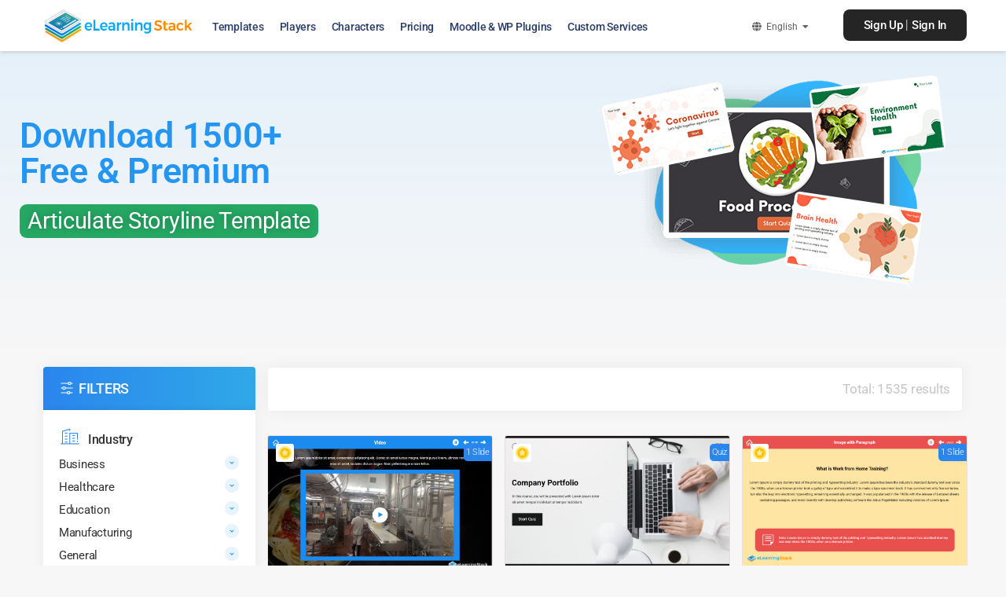

--- FILE ---
content_type: text/html; charset=UTF-8
request_url: https://elearningstack.com/articulate-storyline-templates/page/40/
body_size: 59077
content:

  









<!DOCTYPE html>

<html class="no-js" lang="en-US">

	<head>
		<link rel="icon" href="https://elearningstack.com/wp-content/themes/twentytwenty/assets-html/images/logo-top-21.gif" type="image/gif" >
		<link rel="icon" href="https://elearningstack.com/wp-content/themes/twentytwenty/assets-html/images/logo-top-21.gif">
	
		 <link href="https://fonts.googleapis.com/css?family=Roboto:300,400,500,900" rel="stylesheet">

		<meta charset="UTF-8">
		<meta name="viewport" content="width=device-width, initial-scale=1.0" >
		

	

		<meta name='robots' content='index, follow, max-image-preview:large, max-snippet:-1, max-video-preview:-1' />

	<!-- This site is optimized with the Yoast SEO plugin v26.6 - https://yoast.com/wordpress/plugins/seo/ -->
	<title>Free &amp; Premium Articulate Storyline Templates - eLearningStack.com</title>
	<meta name="description" content="With 1500+ eLearning templates, our collection is wide enough to fulfill all requirements of eLearning courses in Storyline. Check out live examples!" />
	<link rel="canonical" href="https://elearningstack.com/articulate-storyline-templates/" />
	<meta property="og:locale" content="en_US" />
	<meta property="og:type" content="article" />
	<meta property="og:title" content="Free &amp; Premium Articulate Storyline Templates - eLearningStack.com" />
	<meta property="og:description" content="With 1500+ eLearning templates, our collection is wide enough to fulfill all requirements of eLearning courses in Storyline. Check out live examples!" />
	<meta property="og:url" content="https://elearningstack.com/articulate-storyline-templates/" />
	<meta property="og:site_name" content="eLearningStack.com" />
	<meta property="article:modified_time" content="2024-06-07T04:33:48+00:00" />
	<meta property="og:image" content="https://elearningstack.com/wp-content/uploads/2021/11/search-banner.png" />
	<meta name="twitter:card" content="summary_large_image" />
	<meta name="twitter:label1" content="Est. reading time" />
	<meta name="twitter:data1" content="18 minutes" />
	<script type="application/ld+json" class="yoast-schema-graph">{"@context":"https://schema.org","@graph":[{"@type":"WebPage","@id":"https://elearningstack.com/articulate-storyline-templates/","url":"https://elearningstack.com/articulate-storyline-templates/","name":"Free &amp; Premium Articulate Storyline Templates - eLearningStack.com","isPartOf":{"@id":"https://elearningstack.com/#website"},"primaryImageOfPage":{"@id":"https://elearningstack.com/articulate-storyline-templates/#primaryimage"},"image":{"@id":"https://elearningstack.com/articulate-storyline-templates/#primaryimage"},"thumbnailUrl":"https://elearningstack.com/wp-content/uploads/2021/11/search-banner.png","datePublished":"2021-10-28T04:28:37+00:00","dateModified":"2024-06-07T04:33:48+00:00","description":"With 1500+ eLearning templates, our collection is wide enough to fulfill all requirements of eLearning courses in Storyline. Check out live examples!","inLanguage":"en-US","potentialAction":[{"@type":"ReadAction","target":["https://elearningstack.com/articulate-storyline-templates/"]}]},{"@type":"ImageObject","inLanguage":"en-US","@id":"https://elearningstack.com/articulate-storyline-templates/#primaryimage","url":"https://elearningstack.com/wp-content/uploads/2021/11/search-banner.png","contentUrl":"https://elearningstack.com/wp-content/uploads/2021/11/search-banner.png","width":455,"height":292,"caption":"search banner"},{"@type":"WebSite","@id":"https://elearningstack.com/#website","url":"https://elearningstack.com/","name":"eLearningStack.com","description":"Free eLearning Templates &amp; Moodle Plugins Downloads | eLearningStack","potentialAction":[{"@type":"SearchAction","target":{"@type":"EntryPoint","urlTemplate":"https://elearningstack.com/?s={search_term_string}"},"query-input":{"@type":"PropertyValueSpecification","valueRequired":true,"valueName":"search_term_string"}}],"inLanguage":"en-US"}]}</script>
	<!-- / Yoast SEO plugin. -->


<link rel='dns-prefetch' href='//translate.google.com' />
<link rel='dns-prefetch' href='//cdnjs.cloudflare.com' />
<link rel="alternate" type="application/rss+xml" title="eLearningStack.com &raquo; Feed" href="https://elearningstack.com/feed/" />
<link rel="alternate" type="application/rss+xml" title="eLearningStack.com &raquo; Comments Feed" href="https://elearningstack.com/comments/feed/" />
<link rel="alternate" title="oEmbed (JSON)" type="application/json+oembed" href="https://elearningstack.com/wp-json/oembed/1.0/embed?url=https%3A%2F%2Felearningstack.com%2Farticulate-storyline-templates%2F" />
<link rel="alternate" title="oEmbed (XML)" type="text/xml+oembed" href="https://elearningstack.com/wp-json/oembed/1.0/embed?url=https%3A%2F%2Felearningstack.com%2Farticulate-storyline-templates%2F&#038;format=xml" />
<style id='wp-img-auto-sizes-contain-inline-css'>
img:is([sizes=auto i],[sizes^="auto," i]){contain-intrinsic-size:3000px 1500px}
/*# sourceURL=wp-img-auto-sizes-contain-inline-css */
</style>
<style id='wp-emoji-styles-inline-css'>

	img.wp-smiley, img.emoji {
		display: inline !important;
		border: none !important;
		box-shadow: none !important;
		height: 1em !important;
		width: 1em !important;
		margin: 0 0.07em !important;
		vertical-align: -0.1em !important;
		background: none !important;
		padding: 0 !important;
	}
/*# sourceURL=wp-emoji-styles-inline-css */
</style>
<style id='classic-theme-styles-inline-css'>
/*! This file is auto-generated */
.wp-block-button__link{color:#fff;background-color:#32373c;border-radius:9999px;box-shadow:none;text-decoration:none;padding:calc(.667em + 2px) calc(1.333em + 2px);font-size:1.125em}.wp-block-file__button{background:#32373c;color:#fff;text-decoration:none}
/*# sourceURL=/wp-includes/css/classic-themes.min.css */
</style>
<style id='global-styles-inline-css'>
:root{--wp--preset--aspect-ratio--square: 1;--wp--preset--aspect-ratio--4-3: 4/3;--wp--preset--aspect-ratio--3-4: 3/4;--wp--preset--aspect-ratio--3-2: 3/2;--wp--preset--aspect-ratio--2-3: 2/3;--wp--preset--aspect-ratio--16-9: 16/9;--wp--preset--aspect-ratio--9-16: 9/16;--wp--preset--color--black: #000000;--wp--preset--color--cyan-bluish-gray: #abb8c3;--wp--preset--color--white: #ffffff;--wp--preset--color--pale-pink: #f78da7;--wp--preset--color--vivid-red: #cf2e2e;--wp--preset--color--luminous-vivid-orange: #ff6900;--wp--preset--color--luminous-vivid-amber: #fcb900;--wp--preset--color--light-green-cyan: #7bdcb5;--wp--preset--color--vivid-green-cyan: #00d084;--wp--preset--color--pale-cyan-blue: #8ed1fc;--wp--preset--color--vivid-cyan-blue: #0693e3;--wp--preset--color--vivid-purple: #9b51e0;--wp--preset--color--accent: #cd2653;--wp--preset--color--primary: #000000;--wp--preset--color--secondary: #6d6d6d;--wp--preset--color--subtle-background: #dcd7ca;--wp--preset--color--background: #fff;--wp--preset--gradient--vivid-cyan-blue-to-vivid-purple: linear-gradient(135deg,rgb(6,147,227) 0%,rgb(155,81,224) 100%);--wp--preset--gradient--light-green-cyan-to-vivid-green-cyan: linear-gradient(135deg,rgb(122,220,180) 0%,rgb(0,208,130) 100%);--wp--preset--gradient--luminous-vivid-amber-to-luminous-vivid-orange: linear-gradient(135deg,rgb(252,185,0) 0%,rgb(255,105,0) 100%);--wp--preset--gradient--luminous-vivid-orange-to-vivid-red: linear-gradient(135deg,rgb(255,105,0) 0%,rgb(207,46,46) 100%);--wp--preset--gradient--very-light-gray-to-cyan-bluish-gray: linear-gradient(135deg,rgb(238,238,238) 0%,rgb(169,184,195) 100%);--wp--preset--gradient--cool-to-warm-spectrum: linear-gradient(135deg,rgb(74,234,220) 0%,rgb(151,120,209) 20%,rgb(207,42,186) 40%,rgb(238,44,130) 60%,rgb(251,105,98) 80%,rgb(254,248,76) 100%);--wp--preset--gradient--blush-light-purple: linear-gradient(135deg,rgb(255,206,236) 0%,rgb(152,150,240) 100%);--wp--preset--gradient--blush-bordeaux: linear-gradient(135deg,rgb(254,205,165) 0%,rgb(254,45,45) 50%,rgb(107,0,62) 100%);--wp--preset--gradient--luminous-dusk: linear-gradient(135deg,rgb(255,203,112) 0%,rgb(199,81,192) 50%,rgb(65,88,208) 100%);--wp--preset--gradient--pale-ocean: linear-gradient(135deg,rgb(255,245,203) 0%,rgb(182,227,212) 50%,rgb(51,167,181) 100%);--wp--preset--gradient--electric-grass: linear-gradient(135deg,rgb(202,248,128) 0%,rgb(113,206,126) 100%);--wp--preset--gradient--midnight: linear-gradient(135deg,rgb(2,3,129) 0%,rgb(40,116,252) 100%);--wp--preset--font-size--small: 18px;--wp--preset--font-size--medium: 20px;--wp--preset--font-size--large: 26.25px;--wp--preset--font-size--x-large: 42px;--wp--preset--font-size--normal: 21px;--wp--preset--font-size--larger: 32px;--wp--preset--spacing--20: 0.44rem;--wp--preset--spacing--30: 0.67rem;--wp--preset--spacing--40: 1rem;--wp--preset--spacing--50: 1.5rem;--wp--preset--spacing--60: 2.25rem;--wp--preset--spacing--70: 3.38rem;--wp--preset--spacing--80: 5.06rem;--wp--preset--shadow--natural: 6px 6px 9px rgba(0, 0, 0, 0.2);--wp--preset--shadow--deep: 12px 12px 50px rgba(0, 0, 0, 0.4);--wp--preset--shadow--sharp: 6px 6px 0px rgba(0, 0, 0, 0.2);--wp--preset--shadow--outlined: 6px 6px 0px -3px rgb(255, 255, 255), 6px 6px rgb(0, 0, 0);--wp--preset--shadow--crisp: 6px 6px 0px rgb(0, 0, 0);}:where(.is-layout-flex){gap: 0.5em;}:where(.is-layout-grid){gap: 0.5em;}body .is-layout-flex{display: flex;}.is-layout-flex{flex-wrap: wrap;align-items: center;}.is-layout-flex > :is(*, div){margin: 0;}body .is-layout-grid{display: grid;}.is-layout-grid > :is(*, div){margin: 0;}:where(.wp-block-columns.is-layout-flex){gap: 2em;}:where(.wp-block-columns.is-layout-grid){gap: 2em;}:where(.wp-block-post-template.is-layout-flex){gap: 1.25em;}:where(.wp-block-post-template.is-layout-grid){gap: 1.25em;}.has-black-color{color: var(--wp--preset--color--black) !important;}.has-cyan-bluish-gray-color{color: var(--wp--preset--color--cyan-bluish-gray) !important;}.has-white-color{color: var(--wp--preset--color--white) !important;}.has-pale-pink-color{color: var(--wp--preset--color--pale-pink) !important;}.has-vivid-red-color{color: var(--wp--preset--color--vivid-red) !important;}.has-luminous-vivid-orange-color{color: var(--wp--preset--color--luminous-vivid-orange) !important;}.has-luminous-vivid-amber-color{color: var(--wp--preset--color--luminous-vivid-amber) !important;}.has-light-green-cyan-color{color: var(--wp--preset--color--light-green-cyan) !important;}.has-vivid-green-cyan-color{color: var(--wp--preset--color--vivid-green-cyan) !important;}.has-pale-cyan-blue-color{color: var(--wp--preset--color--pale-cyan-blue) !important;}.has-vivid-cyan-blue-color{color: var(--wp--preset--color--vivid-cyan-blue) !important;}.has-vivid-purple-color{color: var(--wp--preset--color--vivid-purple) !important;}.has-black-background-color{background-color: var(--wp--preset--color--black) !important;}.has-cyan-bluish-gray-background-color{background-color: var(--wp--preset--color--cyan-bluish-gray) !important;}.has-white-background-color{background-color: var(--wp--preset--color--white) !important;}.has-pale-pink-background-color{background-color: var(--wp--preset--color--pale-pink) !important;}.has-vivid-red-background-color{background-color: var(--wp--preset--color--vivid-red) !important;}.has-luminous-vivid-orange-background-color{background-color: var(--wp--preset--color--luminous-vivid-orange) !important;}.has-luminous-vivid-amber-background-color{background-color: var(--wp--preset--color--luminous-vivid-amber) !important;}.has-light-green-cyan-background-color{background-color: var(--wp--preset--color--light-green-cyan) !important;}.has-vivid-green-cyan-background-color{background-color: var(--wp--preset--color--vivid-green-cyan) !important;}.has-pale-cyan-blue-background-color{background-color: var(--wp--preset--color--pale-cyan-blue) !important;}.has-vivid-cyan-blue-background-color{background-color: var(--wp--preset--color--vivid-cyan-blue) !important;}.has-vivid-purple-background-color{background-color: var(--wp--preset--color--vivid-purple) !important;}.has-black-border-color{border-color: var(--wp--preset--color--black) !important;}.has-cyan-bluish-gray-border-color{border-color: var(--wp--preset--color--cyan-bluish-gray) !important;}.has-white-border-color{border-color: var(--wp--preset--color--white) !important;}.has-pale-pink-border-color{border-color: var(--wp--preset--color--pale-pink) !important;}.has-vivid-red-border-color{border-color: var(--wp--preset--color--vivid-red) !important;}.has-luminous-vivid-orange-border-color{border-color: var(--wp--preset--color--luminous-vivid-orange) !important;}.has-luminous-vivid-amber-border-color{border-color: var(--wp--preset--color--luminous-vivid-amber) !important;}.has-light-green-cyan-border-color{border-color: var(--wp--preset--color--light-green-cyan) !important;}.has-vivid-green-cyan-border-color{border-color: var(--wp--preset--color--vivid-green-cyan) !important;}.has-pale-cyan-blue-border-color{border-color: var(--wp--preset--color--pale-cyan-blue) !important;}.has-vivid-cyan-blue-border-color{border-color: var(--wp--preset--color--vivid-cyan-blue) !important;}.has-vivid-purple-border-color{border-color: var(--wp--preset--color--vivid-purple) !important;}.has-vivid-cyan-blue-to-vivid-purple-gradient-background{background: var(--wp--preset--gradient--vivid-cyan-blue-to-vivid-purple) !important;}.has-light-green-cyan-to-vivid-green-cyan-gradient-background{background: var(--wp--preset--gradient--light-green-cyan-to-vivid-green-cyan) !important;}.has-luminous-vivid-amber-to-luminous-vivid-orange-gradient-background{background: var(--wp--preset--gradient--luminous-vivid-amber-to-luminous-vivid-orange) !important;}.has-luminous-vivid-orange-to-vivid-red-gradient-background{background: var(--wp--preset--gradient--luminous-vivid-orange-to-vivid-red) !important;}.has-very-light-gray-to-cyan-bluish-gray-gradient-background{background: var(--wp--preset--gradient--very-light-gray-to-cyan-bluish-gray) !important;}.has-cool-to-warm-spectrum-gradient-background{background: var(--wp--preset--gradient--cool-to-warm-spectrum) !important;}.has-blush-light-purple-gradient-background{background: var(--wp--preset--gradient--blush-light-purple) !important;}.has-blush-bordeaux-gradient-background{background: var(--wp--preset--gradient--blush-bordeaux) !important;}.has-luminous-dusk-gradient-background{background: var(--wp--preset--gradient--luminous-dusk) !important;}.has-pale-ocean-gradient-background{background: var(--wp--preset--gradient--pale-ocean) !important;}.has-electric-grass-gradient-background{background: var(--wp--preset--gradient--electric-grass) !important;}.has-midnight-gradient-background{background: var(--wp--preset--gradient--midnight) !important;}.has-small-font-size{font-size: var(--wp--preset--font-size--small) !important;}.has-medium-font-size{font-size: var(--wp--preset--font-size--medium) !important;}.has-large-font-size{font-size: var(--wp--preset--font-size--large) !important;}.has-x-large-font-size{font-size: var(--wp--preset--font-size--x-large) !important;}
:where(.wp-block-post-template.is-layout-flex){gap: 1.25em;}:where(.wp-block-post-template.is-layout-grid){gap: 1.25em;}
:where(.wp-block-term-template.is-layout-flex){gap: 1.25em;}:where(.wp-block-term-template.is-layout-grid){gap: 1.25em;}
:where(.wp-block-columns.is-layout-flex){gap: 2em;}:where(.wp-block-columns.is-layout-grid){gap: 2em;}
:root :where(.wp-block-pullquote){font-size: 1.5em;line-height: 1.6;}
/*# sourceURL=global-styles-inline-css */
</style>
<link rel='stylesheet' id='contact-form-7-css' href='https://elearningstack.com/wp-content/plugins/contact-form-7/includes/css/styles.css?ver=6.1.4' media='all' />
<style id='contact-form-7-inline-css'>
.wpcf7 .wpcf7-recaptcha iframe {margin-bottom: 0;}.wpcf7 .wpcf7-recaptcha[data-align="center"] > div {margin: 0 auto;}.wpcf7 .wpcf7-recaptcha[data-align="right"] > div {margin: 0 0 0 auto;}
/*# sourceURL=contact-form-7-inline-css */
</style>
<link rel='stylesheet' id='plyr-css-css' href='https://elearningstack.com/wp-content/plugins/easy-video-player/lib/plyr.css?ver=6.9' media='all' />
<link rel='stylesheet' id='wpfp-public-style-css' href='https://elearningstack.com/wp-content/plugins/featured-post-creative/assets/css/wpfp-public.css?ver=1.5.7' media='all' />
<link rel='stylesheet' id='google-language-translator-css' href='https://elearningstack.com/wp-content/plugins/google-language-translator/css/style.css?ver=6.0.20' media='' />
<link rel='stylesheet' id='glt-toolbar-styles-css' href='https://elearningstack.com/wp-content/plugins/google-language-translator/css/toolbar.css?ver=6.0.20' media='' />
<link rel='stylesheet' id='woocommerce-layout-css' href='https://elearningstack.com/wp-content/plugins/woocommerce/assets/css/woocommerce-layout.css?ver=10.4.3' media='all' />
<link rel='stylesheet' id='woocommerce-smallscreen-css' href='https://elearningstack.com/wp-content/plugins/woocommerce/assets/css/woocommerce-smallscreen.css?ver=10.4.3' media='only screen and (max-width: 768px)' />
<link rel='stylesheet' id='woocommerce-general-css' href='//elearningstack.com/wp-content/plugins/woocommerce/assets/css/twenty-twenty.css?ver=10.4.3' media='all' />
<style id='woocommerce-inline-inline-css'>
.woocommerce form .form-row .required { visibility: visible; }
/*# sourceURL=woocommerce-inline-inline-css */
</style>
<link rel='stylesheet' id='xoo-el-style-css' href='https://elearningstack.com/wp-content/plugins/easy-login-woocommerce/assets/css/xoo-el-style.css?ver=2.5' media='all' />
<style id='xoo-el-style-inline-css'>

	.xoo-el-form-container button.btn.button.xoo-el-action-btn{
		background-color: #ff8300;
		color: #fff;
		font-weight: 600;
		font-size: 15px;
		height: 40px;
	}

.xoo-el-inmodal{
	max-width: 950px;
	max-height: 548px;
}
.xoo-el-sidebar{
	background-image: url(https://elearningstack.com/wp-content/uploads/2020/09/signup_bg.png);
	min-width: 50%;
}
.xoo-el-main, .xoo-el-main a , .xoo-el-main label{
	color: #000000;
}
.xoo-el-srcont{
	background-color: #ffffff;
}
.xoo-el-form-container ul.xoo-el-tabs li.xoo-el-active {
	background-color: #17c1e5;
	color: #ffffff;
}
.xoo-el-form-container ul.xoo-el-tabs li{
	background-color:  #eee;
	color: #fff;
}
.xoo-el-main{
	padding: 40px 30px;
}

.xoo-el-form-container button.xoo-el-action-btn:not(.button){
    font-weight: 600;
    font-size: 15px;
}



	.xoo-el-modal:before {
	    content: '';
	    display: inline-block;
	    height: 100%;
	    vertical-align: middle;
	    margin-right: -0.25em;
	}




/*# sourceURL=xoo-el-style-inline-css */
</style>
<link rel='stylesheet' id='xoo-el-fonts-css' href='https://elearningstack.com/wp-content/plugins/easy-login-woocommerce/assets/css/xoo-el-fonts.css?ver=2.5' media='all' />
<link rel='stylesheet' id='xoo-aff-style-css' href='https://elearningstack.com/wp-content/plugins/easy-login-woocommerce/xoo-form-fields-fw/assets/css/xoo-aff-style.css?ver=1.1' media='all' />
<style id='xoo-aff-style-inline-css'>

.xoo-aff-input-group .xoo-aff-input-icon{
	background-color:  #eee;
	color:  #555;
	max-width: 40px;
	min-width: 40px;
	border: 1px solid  #ccc;
	border-right: 0;
	font-size: 14px;
}
.xoo-aff-group{
	margin-bottom: 30px;
}

.xoo-aff-group input[type="text"], .xoo-aff-group input[type="password"], .xoo-aff-group input[type="email"], .xoo-aff-group input[type="number"], .xoo-aff-group select, .xoo-aff-group select + .select2{
	background-color: #fff;
	color: #777;
}

.xoo-aff-group input[type="text"]::placeholder, .xoo-aff-group input[type="password"]::placeholder, .xoo-aff-group input[type="email"]::placeholder, .xoo-aff-group input[type="number"]::placeholder, .xoo-aff-group select::placeholder{
	color: #777;
	opacity: 0.7;
}

.xoo-aff-group input[type="text"]:focus, .xoo-aff-group input[type="password"]:focus, .xoo-aff-group input[type="email"]:focus, .xoo-aff-group input[type="number"]:focus, .xoo-aff-group select:focus, .xoo-aff-group select + .select2:focus{
	background-color: #ededed;
	color: #000;
}



	.xoo-aff-group input[type="text"], .xoo-aff-group input[type="password"], .xoo-aff-group input[type="email"], .xoo-aff-group input[type="number"], .xoo-aff-group select{
		border-bottom-left-radius: 0;
		border-top-left-radius: 0;
	}


/*# sourceURL=xoo-aff-style-inline-css */
</style>
<link rel='stylesheet' id='xoo-aff-font-awesome5-css' href='https://elearningstack.com/wp-content/plugins/easy-login-woocommerce/xoo-form-fields-fw/lib/fontawesome5/css/all.min.css?ver=6.9' media='all' />
<link rel='stylesheet' id='select2-css' href='https://elearningstack.com/wp-content/plugins/woocommerce/assets/css/select2.css?ver=10.4.3' media='all' />
<link rel='stylesheet' id='style-child-css' href='https://elearningstack.com/wp-content/themes/twentytwenty-child/style.css?ver=6.9' media='all' />
<link rel='stylesheet' id='boothtml-css' href='https://elearningstack.com/wp-content/themes/twentytwenty/assets-html/css/bootstrap.min.css?ver=1.6' media='all' />
<link rel='stylesheet' id='scrollbar-css' href='https://elearningstack.com/wp-content/themes/twentytwenty/assets-html/css/jquery.mCustomScrollbar.min.css?ver=1.2' media='all' />
<link rel='stylesheet' id='datetim-css' href='https://elearningstack.com/wp-content/themes/twentytwenty/assets-html/css/jquery.datetimepicker.css?ver=1.9.0' media='' />
<link rel='stylesheet' id='slick-css' href='https://elearningstack.com/wp-content/themes/twentytwenty/assets-html/css/slick.css?ver=1.2' media='all' />
<link rel='stylesheet' id='slick-theme-css' href='https://cdnjs.cloudflare.com/ajax/libs/slick-carousel/1.8.1/slick-theme.min.css?ver=1.2' media='all' />
<link rel='stylesheet' id='stylehtml-css' href='https://elearningstack.com/wp-content/themes/twentytwenty/assets-html/css/custom-style.css?ver=1.2' media='all' />
<link rel='stylesheet' id='twentytwenty-style-css' href='https://elearningstack.com/wp-content/themes/twentytwenty-child/style.css?ver=1.0.0' media='all' />
<style id='twentytwenty-style-inline-css'>
.color-accent,.color-accent-hover:hover,.color-accent-hover:focus,:root .has-accent-color,.has-drop-cap:not(:focus):first-letter,.wp-block-button.is-style-outline,a { color: #cd2653; }blockquote,.border-color-accent,.border-color-accent-hover:hover,.border-color-accent-hover:focus { border-color: #cd2653; }button,.button,.faux-button,.wp-block-button__link,.wp-block-file .wp-block-file__button,input[type="button"],input[type="reset"],input[type="submit"],.bg-accent,.bg-accent-hover:hover,.bg-accent-hover:focus,:root .has-accent-background-color,.comment-reply-link { background-color: #cd2653; }.fill-children-accent,.fill-children-accent * { fill: #cd2653; }body,.entry-title a,:root .has-primary-color { color: #000000; }:root .has-primary-background-color { background-color: #000000; }cite,figcaption,.wp-caption-text,.post-meta,.entry-content .wp-block-archives li,.entry-content .wp-block-categories li,.entry-content .wp-block-latest-posts li,.wp-block-latest-comments__comment-date,.wp-block-latest-posts__post-date,.wp-block-embed figcaption,.wp-block-image figcaption,.wp-block-pullquote cite,.comment-metadata,.comment-respond .comment-notes,.comment-respond .logged-in-as,.pagination .dots,.entry-content hr:not(.has-background),hr.styled-separator,:root .has-secondary-color { color: #6d6d6d; }:root .has-secondary-background-color { background-color: #6d6d6d; }pre,fieldset,input,textarea,table,table *,hr { border-color: #dcd7ca; }caption,code,code,kbd,samp,.wp-block-table.is-style-stripes tbody tr:nth-child(odd),:root .has-subtle-background-background-color { background-color: #dcd7ca; }.wp-block-table.is-style-stripes { border-bottom-color: #dcd7ca; }.wp-block-latest-posts.is-grid li { border-top-color: #dcd7ca; }:root .has-subtle-background-color { color: #dcd7ca; }body:not(.overlay-header) .primary-menu > li > a,body:not(.overlay-header) .primary-menu > li > .icon,.modal-menu a,.footer-menu a, .footer-widgets a:where(:not(.wp-block-button__link)),#site-footer .wp-block-button.is-style-outline,.wp-block-pullquote:before,.singular:not(.overlay-header) .entry-header a,.archive-header a,.header-footer-group .color-accent,.header-footer-group .color-accent-hover:hover { color: #cd2653; }.social-icons a,#site-footer button:not(.toggle),#site-footer .button,#site-footer .faux-button,#site-footer .wp-block-button__link,#site-footer .wp-block-file__button,#site-footer input[type="button"],#site-footer input[type="reset"],#site-footer input[type="submit"] { background-color: #cd2653; }.header-footer-group,body:not(.overlay-header) #site-header .toggle,.menu-modal .toggle { color: #000000; }body:not(.overlay-header) .primary-menu ul { background-color: #000000; }body:not(.overlay-header) .primary-menu > li > ul:after { border-bottom-color: #000000; }body:not(.overlay-header) .primary-menu ul ul:after { border-left-color: #000000; }.site-description,body:not(.overlay-header) .toggle-inner .toggle-text,.widget .post-date,.widget .rss-date,.widget_archive li,.widget_categories li,.widget cite,.widget_pages li,.widget_meta li,.widget_nav_menu li,.powered-by-wordpress,.footer-credits .privacy-policy,.to-the-top,.singular .entry-header .post-meta,.singular:not(.overlay-header) .entry-header .post-meta a { color: #6d6d6d; }.header-footer-group pre,.header-footer-group fieldset,.header-footer-group input,.header-footer-group textarea,.header-footer-group table,.header-footer-group table *,.footer-nav-widgets-wrapper,#site-footer,.menu-modal nav *,.footer-widgets-outer-wrapper,.footer-top { border-color: #dcd7ca; }.header-footer-group table caption,body:not(.overlay-header) .header-inner .toggle-wrapper::before { background-color: #dcd7ca; }
/*# sourceURL=twentytwenty-style-inline-css */
</style>
<link rel='stylesheet' id='twentytwenty-fonts-css' href='https://elearningstack.com/wp-content/themes/twentytwenty/assets/css/font-inter.css?ver=1.0.0' media='all' />
<link rel='stylesheet' id='twentytwenty-print-style-css' href='https://elearningstack.com/wp-content/themes/twentytwenty/print.css?ver=1.0.0' media='print' />
<link rel='stylesheet' id='newsletter-css' href='https://elearningstack.com/wp-content/plugins/newsletter/style.css?ver=9.1.0' media='all' />
<link rel='stylesheet' id='elementor-frontend-css' href='https://elearningstack.com/wp-content/plugins/elementor/assets/css/frontend.min.css?ver=3.33.4' media='all' />
<style id='elementor-frontend-inline-css'>
.elementor-kit-11672{--e-global-color-primary:#6EC1E4;--e-global-color-secondary:#54595F;--e-global-color-text:#7A7A7A;--e-global-color-accent:#61CE70;--e-global-typography-primary-font-family:"Roboto";--e-global-typography-primary-font-weight:600;--e-global-typography-secondary-font-family:"Roboto Slab";--e-global-typography-secondary-font-weight:400;--e-global-typography-text-font-family:"Roboto";--e-global-typography-text-font-weight:400;--e-global-typography-accent-font-family:"Roboto";--e-global-typography-accent-font-weight:500;}.elementor-section.elementor-section-boxed > .elementor-container{max-width:1140px;}.e-con{--container-max-width:1140px;}.elementor-widget:not(:last-child){--kit-widget-spacing:20px;}.elementor-element{--widgets-spacing:20px 20px;--widgets-spacing-row:20px;--widgets-spacing-column:20px;}{}h1.entry-title{display:var(--page-title-display);}@media(max-width:1024px){.elementor-section.elementor-section-boxed > .elementor-container{max-width:1024px;}.e-con{--container-max-width:1024px;}}@media(max-width:767px){.elementor-section.elementor-section-boxed > .elementor-container{max-width:767px;}.e-con{--container-max-width:767px;}}
.elementor-11815 .elementor-element.elementor-element-71e53210:not(.elementor-motion-effects-element-type-background), .elementor-11815 .elementor-element.elementor-element-71e53210 > .elementor-motion-effects-container > .elementor-motion-effects-layer{background-color:transparent;background-image:linear-gradient(180deg, #E2F0FB 0%, #F7F7F7 100%);}.elementor-11815 .elementor-element.elementor-element-71e53210 > .elementor-background-overlay{opacity:0.5;transition:background 0.3s, border-radius 0.3s, opacity 0.3s;}.elementor-11815 .elementor-element.elementor-element-71e53210{transition:background 0.3s, border 0.3s, border-radius 0.3s, box-shadow 0.3s;margin-top:0px;margin-bottom:0px;padding:70px 0px 60px 0px;}.elementor-11815 .elementor-element.elementor-element-5e23ec24 > .elementor-container{max-width:1320px;}.elementor-11815 .elementor-element.elementor-element-5e23ec24{margin-top:0px;margin-bottom:0px;padding:0px 0px 0px 0px;}.elementor-11815 .elementor-element.elementor-element-329d91cb > .elementor-element-populated{padding:70px 0px 0px 15px;}.elementor-widget-heading .elementor-heading-title{font-family:var( --e-global-typography-primary-font-family ), Sans-serif;font-weight:var( --e-global-typography-primary-font-weight );color:var( --e-global-color-primary );}.elementor-11815 .elementor-element.elementor-element-a4bfaa2 .elementor-heading-title{font-family:"Roboto", Sans-serif;font-size:45px;font-weight:600;color:#2595F2;}.elementor-widget-button .elementor-button{background-color:var( --e-global-color-accent );font-family:var( --e-global-typography-accent-font-family ), Sans-serif;font-weight:var( --e-global-typography-accent-font-weight );}.elementor-11815 .elementor-element.elementor-element-6be8dadf .elementor-button{background-color:#26A864;font-family:"Roboto", Sans-serif;font-size:29px;font-weight:400;line-height:23px;text-shadow:0px 0px 10px rgba(0,0,0,0.3);fill:#FFFFFF;color:#FFFFFF;border-radius:9px 9px 9px 9px;padding:10px 10px 10px 10px;}.elementor-11815 .elementor-element.elementor-element-437f7a31 > .elementor-element-populated{padding:0px 15px 0px 0px;}.elementor-widget-image .widget-image-caption{color:var( --e-global-color-text );font-family:var( --e-global-typography-text-font-family ), Sans-serif;font-weight:var( --e-global-typography-text-font-weight );}.elementor-11815 .elementor-element.elementor-element-252c152{transition:background 0.3s, border 0.3s, border-radius 0.3s, box-shadow 0.3s;}.elementor-11815 .elementor-element.elementor-element-252c152 > .elementor-background-overlay{transition:background 0.3s, border-radius 0.3s, opacity 0.3s;}.elementor-11815 .elementor-element.elementor-element-602c582 > .elementor-element-populated{padding:0px 0px 0px 0px;}.elementor-widget-toggle .elementor-toggle-title, .elementor-widget-toggle .elementor-toggle-icon{color:var( --e-global-color-primary );}.elementor-widget-toggle .elementor-toggle-icon svg{fill:var( --e-global-color-primary );}.elementor-widget-toggle .elementor-tab-title.elementor-active a, .elementor-widget-toggle .elementor-tab-title.elementor-active .elementor-toggle-icon{color:var( --e-global-color-accent );}.elementor-widget-toggle .elementor-toggle-title{font-family:var( --e-global-typography-primary-font-family ), Sans-serif;font-weight:var( --e-global-typography-primary-font-weight );}.elementor-widget-toggle .elementor-tab-content{color:var( --e-global-color-text );font-family:var( --e-global-typography-text-font-family ), Sans-serif;font-weight:var( --e-global-typography-text-font-weight );}.elementor-11815 .elementor-element.elementor-element-174bc7c .elementor-tab-title{background-color:#ECECEC;}.elementor-11815 .elementor-element.elementor-element-174bc7c .elementor-toggle-title, .elementor-11815 .elementor-element.elementor-element-174bc7c .elementor-toggle-icon{color:#878787;}.elementor-11815 .elementor-element.elementor-element-174bc7c .elementor-toggle-icon svg{fill:#878787;}.elementor-11815 .elementor-element.elementor-element-174bc7c .elementor-tab-title.elementor-active a, .elementor-11815 .elementor-element.elementor-element-174bc7c .elementor-tab-title.elementor-active .elementor-toggle-icon{color:#878787;}.elementor-11815 .elementor-element.elementor-element-174bc7c .elementor-toggle-title{font-family:"Roboto", Sans-serif;font-size:14px;font-weight:300;}.elementor-11815 .elementor-element.elementor-element-174bc7c .elementor-tab-content{color:#878787;font-family:"Roboto", Sans-serif;font-size:14px;font-weight:300;}@media(max-width:1024px){.elementor-11815 .elementor-element.elementor-element-a4bfaa2 .elementor-heading-title{font-size:32px;}.elementor-11815 .elementor-element.elementor-element-6be8dadf .elementor-button{font-size:22px;}}@media(max-width:767px){.elementor-11815 .elementor-element.elementor-element-71e53210{padding:50px 10px 10px 10px;}.elementor-11815 .elementor-element.elementor-element-329d91cb > .elementor-element-populated{padding:70px 0px 0px 0px;}.elementor-11815 .elementor-element.elementor-element-a4bfaa2 .elementor-heading-title{font-size:23px;}.elementor-11815 .elementor-element.elementor-element-6be8dadf .elementor-button{font-size:16px;}}@media(min-width:768px){.elementor-11815 .elementor-element.elementor-element-329d91cb{width:56.004%;}.elementor-11815 .elementor-element.elementor-element-437f7a31{width:43.996%;}}
/*# sourceURL=elementor-frontend-inline-css */
</style>
<link rel='stylesheet' id='font-awesome-5-all-css' href='https://elearningstack.com/wp-content/plugins/elementor/assets/lib/font-awesome/css/all.min.css?ver=3.33.4' media='all' />
<link rel='stylesheet' id='font-awesome-4-shim-css' href='https://elearningstack.com/wp-content/plugins/elementor/assets/lib/font-awesome/css/v4-shims.min.css?ver=3.33.4' media='all' />
<link rel='stylesheet' id='widget-heading-css' href='https://elearningstack.com/wp-content/plugins/elementor/assets/css/widget-heading.min.css?ver=3.33.4' media='all' />
<link rel='stylesheet' id='widget-image-css' href='https://elearningstack.com/wp-content/plugins/elementor/assets/css/widget-image.min.css?ver=3.33.4' media='all' />
<link rel='stylesheet' id='widget-toggle-css' href='https://elearningstack.com/wp-content/plugins/elementor/assets/css/widget-toggle.min.css?ver=3.33.4' media='all' />
<link rel='stylesheet' id='elementor-gf-local-roboto-css' href='https://elearningstack.com/wp-content/uploads/elementor/google-fonts/css/roboto.css?ver=1741263717' media='all' />
<link rel='stylesheet' id='elementor-gf-local-robotoslab-css' href='https://elearningstack.com/wp-content/uploads/elementor/google-fonts/css/robotoslab.css?ver=1741263722' media='all' />
<script src="https://elearningstack.com/wp-includes/js/jquery/jquery.min.js?ver=3.7.1" id="jquery-core-js"></script>
<script src="https://elearningstack.com/wp-includes/js/jquery/jquery-migrate.min.js?ver=3.4.1" id="jquery-migrate-js"></script>
<script id="plyr-js-js-extra">
var easy_video_player = {"plyr_iconUrl":"https://elearningstack.com/wp-content/plugins/easy-video-player/lib/plyr.svg","plyr_blankVideo":"https://elearningstack.com/wp-content/plugins/easy-video-player/lib/blank.mp4"};
//# sourceURL=plyr-js-js-extra
</script>
<script src="https://elearningstack.com/wp-content/plugins/easy-video-player/lib/plyr.js?ver=6.9" id="plyr-js-js"></script>
<script src="https://elearningstack.com/wp-content/plugins/woocommerce/assets/js/jquery-blockui/jquery.blockUI.min.js?ver=2.7.0-wc.10.4.3" id="wc-jquery-blockui-js" defer data-wp-strategy="defer"></script>
<script src="https://elearningstack.com/wp-content/plugins/woocommerce/assets/js/js-cookie/js.cookie.min.js?ver=2.1.4-wc.10.4.3" id="wc-js-cookie-js" defer data-wp-strategy="defer"></script>
<script id="woocommerce-js-extra">
var woocommerce_params = {"ajax_url":"/wp-admin/admin-ajax.php","wc_ajax_url":"/?wc-ajax=%%endpoint%%","i18n_password_show":"Show password","i18n_password_hide":"Hide password"};
//# sourceURL=woocommerce-js-extra
</script>
<script src="https://elearningstack.com/wp-content/plugins/woocommerce/assets/js/frontend/woocommerce.min.js?ver=10.4.3" id="woocommerce-js" defer data-wp-strategy="defer"></script>
<script src="https://elearningstack.com/wp-content/plugins/woocommerce/assets/js/select2/select2.full.min.js?ver=4.0.3-wc.10.4.3" id="wc-select2-js" defer data-wp-strategy="defer"></script>
<script src="https://elearningstack.com/wp-content/themes/twentytwenty/assets/js/index.js?ver=1.0.0" id="twentytwenty-js-js" defer data-wp-strategy="defer"></script>
<script src="https://elearningstack.com/wp-content/plugins/elementor/assets/lib/font-awesome/js/v4-shims.min.js?ver=3.33.4" id="font-awesome-4-shim-js"></script>
<link rel="https://api.w.org/" href="https://elearningstack.com/wp-json/" /><link rel="alternate" title="JSON" type="application/json" href="https://elearningstack.com/wp-json/wp/v2/pages/11815" /><link rel="EditURI" type="application/rsd+xml" title="RSD" href="https://elearningstack.com/xmlrpc.php?rsd" />
<meta name="generator" content="WordPress 6.9" />
<meta name="generator" content="WooCommerce 10.4.3" />
<link rel='shortlink' href='https://elearningstack.com/?p=11815' />
<style>p.hello{font-size:12px;color:darkgray;}#google_language_translator,#flags{text-align:left;}#google_language_translator{clear:both;}#flags{width:165px;}#flags a{display:inline-block;margin-right:2px;}#google_language_translator a{display:none!important;}div.skiptranslate.goog-te-gadget{display:inline!important;}.goog-te-gadget{color:transparent!important;}.goog-te-gadget{font-size:0px!important;}.goog-branding{display:none;}.goog-tooltip{display: none!important;}.goog-tooltip:hover{display: none!important;}.goog-text-highlight{background-color:transparent!important;border:none!important;box-shadow:none!important;}#google_language_translator{display:none;}#google_language_translator select.goog-te-combo{color:#32373c;}div.skiptranslate{display:none!important;}body{top:0px!important;}#goog-gt-{display:none!important;}font font{background-color:transparent!important;box-shadow:none!important;position:initial!important;}#glt-translate-trigger{left:20px;right:auto;}#glt-translate-trigger > span{color:#ffffff;}#glt-translate-trigger{background:#f89406;}.goog-te-gadget .goog-te-combo{width:100%;}</style><style>
	form.woocommerce-form.woocommerce-form-login.login {
    padding: 14px;
}
	
	 .woocommerce-form-login input {
    
    padding: 10px !important;
    border-radius: 11px !important;
}
	button.woocommerce-button.button.woocommerce-form-login__submit {
    background: #ff8d28 !important;
    color: #fff;
    border: 1px solid transparent;
    transition: 0.3s all ease-in-out;
    line-height: normal;
    padding: 7px 30px;
    border-radius: 10px;
}
	body.page-id-9 .form-row{
		display: block !important;
		
	}
	.footer-nav-widgets-wrapper.header-footer-group {
    display: none;
}
	.custom-control.custom-checkbox {
    display: ruby;
}
	
	.custom-control-label::after {
		
		border-color: #000 !important;
		
	}
	
	.checkoutSection p{
		display: block !important;
	}
	.plugin-left-sec{
		height: max-content;
	}
	div#myBtnContainer {
    display: none;
}
.woocommerce-info a.showlogin {
    display: nonen;
}
	.woocommerce-info a:hover {
    color: #000 !important;
    font-weight: 500;
	}
	.woocommerce-info a {
    color: #000 !important;
    font-weight: 500;
	}
	.xs_social_share_widget.xs_share_url.after_content.main_content.wslu-style-1.wslu-share-box-shaped.wslu-fill-colored.wslu-none.wslu-share-horizontal.wslu-theme-font-no.wslu-main_content {
    display: none;
}
	.headDiv.text-center {
    display: none;
}
	.innerDiv .divider {
    display: none;
}
	.woocommerce-password-strength {
		display:none !important;
	}
	.xoo-el-form-register .xoo-aff-group {
    margin-bottom: 19px;
    background: #f1f1f1;
    border-radius: 12px;
}
	.xoo-aff-group input[type="text"], .xoo-aff-group input[type="password"], .xoo-aff-group input[type="email"], .xoo-aff-group input[type="number"], .xoo-aff-group select, .xoo-aff-group select + .select2{
		border: 0 !important;
   border-radius: 12px !important;
		box-shadow: none !important;
		background: transparent !important;
	}
	.xoo-aff-input-group .xoo-aff-input-icon {
    color: #cecece !important;
}
	.xoo-aff-group.xoo-aff-cont-checkbox_single.one.xoo-aff-cont-required.xoo_el_reg_terms_cont {
    background: transparent;
    border-radius: 0;
}
	.xoo-el-form-register .xoo-aff-group:hover {
    /* border: 0 !important; */
 
    box-shadow: 0 0 3px #ff9000 !important;
    -moz-box-shadow: 0 0 3px #ff9000 !important;
    -webkit-box-shadow: 0 0 3px #ff9000 !important;
		border-radius:12px;
		background-color:#fff;
}

	.xoo-aff-group.xoo-el-login-btm-fields.recaptcha-section {
    background: transparent !important;
}
.page-id-607 .xoo-el-form-inline .xoo-el-header {
    display: none;
}
	button.button.btn.xoo-el-action-btn{
		border-radius: 8px;
	}
	.xoo-aff-input-group {
    /* margin-bottom: 19px; */
    background: #f1f1f1;
    border-radius: 12px;
}
		.xoo-aff-input-group:hover {
    /* border: 0 !important; */

    box-shadow: 0 0 3px #ff9000 !important;
    -moz-box-shadow: 0 0 3px #ff9000 !important;
    -webkit-box-shadow: 0 0 3px #ff9000 !important;
		border-radius:12px; background-color:#fff;
}

	.xoo-aff-input-group .xoo-aff-input-icon{
		border-top-left-radius: 0 !important;
    border-bottom-left-radius: 0 !important;
		    border: 0 !important;
	}
	.xoo-el-form-register .xoo-aff-group.xoo-aff-cont-checkbox_single:hover, .xoo-el-form-register .xoo-aff-group.xoo-el-login-btm-fields.recaptcha-section:hover{
    box-shadow: none !important;
}
	.page-id-607 section.topBarfooter, .page-id-607 footer {
    display: none;
}
	.innerDiv .xoo-el-notice-error {
    text-align: center;
}
	button.common-button.orange.buy_now.py-4.not_login {
    max-width: 100%;
    border-radius: 5px;
    background: #ffbd00;
    width: 188px !important;
    cursor: pointer;
    border: solid 1px transparent;
    color: #fff;
    font-size: 1.7rem;
}button.common-button.orange.buy_now.py-4.not_login:hover {
	max-width: 100%;
    border-radius: 5px;
    background: #fff;
    width: 188px !important;
    cursor: pointer;
    border: solid 1px #000;
    color: #000;
    font-size: 1.7rem;
	}
	.xoo-el-opac {
    position: fixed;
    top: 0;
    bottom: 0;
    left: 0;
    z-index: 999999;
    right: 0;
    background-color: black;
    opacity: 0;
    transition: all 0.2s ease-out
}

.xoo-el-modal {
    top: 0;
    text-align: center;
    bottom: 0;
    left: 0;
    right: 0;
    position: fixed;
    z-index: 10000000000;
    overflow: auto;
    opacity: 0;
    transition: all 0.2s ease-in-out;
    transform: scale(0.8);
}

.xoo-el-inmodal .scroll-content{
    height: 100%;
}

.xoo-el-inmodal {
    display: inline-block;
    background: #fff;
    position: relative;
    vertical-align: middle;
    width: 90%;
    text-align: left;
    border-radius: 5px;
    height: 80%; 
}

.xoo-el-srcont {
    flex-grow: 1;
    height: 100%;
    overflow: auto;
}

.xoo-el-popup-active .xoo-el-modal{
    opacity: 1;
    transform: scale(1);
}
.xoo-el-popup-active .xoo-el-opac{
    opacity: 0.7;
}

.xoo-el-popup-active.xoo-el-container{
    visibility: visible!important;
    font-size: 15px;
}
.xoo-el-container{
    visibility: hidden;
}


span.xoo-el-close {
    font-size: 23px;
    position: absolute;
    right: -11px;
    top: -11px;
    background-color: white;
    border-radius: 50%;
    font-weight: 400;
    cursor: pointer;
    z-index: 100;
    border: 4px solid #fff;
}

span.xoo-el-close:hover{
    color: #e63030;
}

.xoo-el-head span {
    display:  block;
}

.xoo-el-head {
    display:  table;
    margin: 0 auto;
    text-align:  center;
    text-transform:  uppercase;
    margin-bottom: 15px;
}



button.button.btn.xoo-el-action-btn {
    clear:  both;
    width: calc(100% - 20px);
    
    display: inline-block;
    min-height: 35px;
    cursor: pointer;
    margin-bottom: 20px;
}

body.xoo-el-popup-active{
    overflow-y: hidden;
}


.xoo-el-notice-error{
    color: #a94442;
    background-color: #f2dede;
    border-color: #ebccd1;
}
.xoo-el-notice-success{
    color: #3c763d;
    background-color: #dff0d8;
    border-color: #d6e9c6;
}

.xoo-el-notice{
    display: none;
    width: calc(100% - 20px);
}

.xoo-el-notice-error , .xoo-el-notice-success{
    padding: 7px 15px;
    border: 1px solid transparent;
    border-radius: 4px;
    display: block;
}



.xoo-aff-group.xoo-el-login-btm-fields{
    display: flex;
    align-items: center;
    position: relative;
    margin-bottom: 14px;
    flex-wrap: wrap;
}


.xoo-el-section{
    display: none;
}
.xoo-el-section.xoo-el-active{
    display: block;
}
.xoo-el-switch{
    cursor: pointer;
}


.xoo-el-lostpw-tgr , .xoo-el-login-tgr , .xoo-el-reg-tgr{
    cursor: pointer;
}

.xoo-el-head-nav{
    text-decoration: underline;
}


.xoo-el-form-txt{
    margin-bottom: 10px;
    display: block;
}
.xoo-el-head-action a{
    margin: 0 5px;
}
.xoo-el-action-form > a.xoo-el-lostpw-tgr{
    display: table;
    float:  right;
    margin-top: -5px;
    clear:  both;
    text-transform:  uppercase;
    font-size:  13px;
    cursor:  pointer;
    margin-bottom:  5px;
}
.xoo-el-head-action a:hover{
    text-decoration: underline;
}
.xoo-el-notice a.xoo-el-lostpw-tgr {
    margin-left: 5px;
    text-decoration: underline;
}
.xoo-el-lostpw-success .woocommerce-message{
    margin: 0 0 10px 0;
}
.xoo-el-sidebar{
    background-size: cover;
    background-repeat: no-repeat;
    background-position: center;
    height: 100%;
}
.xoo-el-wrap {
    min-height:  100%;
    display: flex;
    width: 100%;
    height: 100%;
}

.xoo-el-main {
    padding: 30px 25px;
    position: relative;
    vertical-align: top;
}
.xoo-el-footer-note{
   display: block;
   position: absolute;
   bottom: 10px;
   left: 15px;
   padding-right: 20px;
}

.xoo-el-form-inline span.xoo-el-footer-note {
    display: none;
}
@media only screen and (max-width: 769px) {
   .xoo-el-sidebar{
        display: none;
    }
     .xoo-el-wrap , .xoo-el-main{
        display: block;
        width: 100%;
    }

    .xoo-el-footer-note{
        position: relative;
    }
}

label.xoo-el-form-label {
    font-weight: normal;
    cursor: pointer;
    margin: 0;
}


a.xoo-el-lostpw-tgr {
    margin: 0 0 0 auto;
}

.xoo-el-header-icon{
    position: absolute;
    font-size: 56px;
    top: -30px;
    color: #fff;
    left: 50%;
    transform: translateX(-50%);
    z-index: 1;
}


.xoo-el-fields {
    position: relative;
    z-index: 1;
}
.xoo-el-section.xoo-el-section-lostpw {
    padding-right: 20px;
}
/* Header */
.xoo-el-header {padding: 0 15px 15px;}

.xoo-el-form-container ul.xoo-el-tabs {
    display: flex;
    margin: 0;
    list-style: none;
    padding: 0;
    margin-bottom: 0;
}

.xoo-el-form-container ul.xoo-el-tabs li {
    padding: 12px 20px;
    flex-grow: 1;
    flex-basis: auto;
    text-align: center;
    cursor: pointer;
    margin: 0;
    list-style: none;
    font-size: 16px;
}

.xoo-el-form-container ul.xoo-el-tabs li.xoo-el-active {
    font-weight: 600;
}

.xoo-el-section {
    padding-left: 20px;
}

.xoo-el-form-inline .xoo-el-header {
}

.xoo-el-form-inline .xoo-aff-group {
    margin-bottom: 30px;
}

.xoo-el-username-menu img.avatar, .xoo-el-firstname-menu img.avatar {
    width: 15px;
    margin-right: 6px;
    height: auto;
    display: inline;
    vertical-align: middle;
}
/** -- */
.xoo-el-form-container{
   margin-bottom: 50px;
}

form.xoo-el-action-form {
    padding-top: 15px;
}


.xoo-el-form-container.xoo-el-form-inline {
    max-width: 750px;
    margin: 10px auto;
}
.xoo-el-processing{
    pointer-events: none;
}

.xoo-el-login-btm-fields label input {
    margin-right: 4px;
}

.xoo-el-login-btm-fields label{
    margin: 0 auto 0 0;
}

.xoo-aff-input-group svg.xoo-aff-input-icon {
    padding: 10px;
    max-width: 35px;
    min-width: 35px;
}
	.xoo-el-opac {
    position: fixed;
    top: 0;
    bottom: 0;
    left: 0;
    z-index: 999999;
    right: 0;
    background-color: black;
    opacity: 0;
    transition: all 0.2s ease-out
}

.xoo-el-modal {
    top: 0;
    text-align: center;
    bottom: 0;
    left: 0;
    right: 0;
    position: fixed;
    z-index: 10000000000;
    overflow: auto;
    opacity: 0;
    transition: all 0.2s ease-in-out;
    transform: scale(0.8);
}

.xoo-el-inmodal .scroll-content{
    height: 100%;
}

.xoo-el-inmodal {
    display: inline-block;
    background: #fff;
    position: relative;
    vertical-align: middle;
    width: 90%;
    text-align: left;
    border-radius: 5px;
    height: 80%; 
}

.xoo-el-srcont {
    flex-grow: 1;
    height: 100%;
    overflow: auto;
}

.xoo-el-popup-active .xoo-el-modal{
    opacity: 1;
    transform: scale(1);
}
.xoo-el-popup-active .xoo-el-opac{
    opacity: 0.7;
}

.xoo-el-popup-active.xoo-el-container{
    visibility: visible!important;
    font-size: 15px;
}
.xoo-el-container{
    visibility: hidden;
}


span.xoo-el-close {
    font-size: 23px;
    position: absolute;
    right: -11px;
    top: -11px;
    background-color: white;
    border-radius: 50%;
    font-weight: 400;
    cursor: pointer;
    z-index: 100;
    border: 4px solid #fff;
}

span.xoo-el-close:hover{
    color: #e63030;
}

.xoo-el-head span {
    display:  block;
}

.xoo-el-head {
    display:  table;
    margin: 0 auto;
    text-align:  center;
    text-transform:  uppercase;
    margin-bottom: 15px;
}



button.button.btn.xoo-el-action-btn {
    clear:  both;
    width: calc(100% - 20px);
    
    display: inline-block;
    min-height: 35px;
    cursor: pointer;
    margin-bottom: 20px;
}

body.xoo-el-popup-active{
    overflow-y: hidden;
}


.xoo-el-notice-error{
    color: #a94442;
    background-color: #f2dede;
    border-color: #ebccd1;
}
.xoo-el-notice-success{
    color: #3c763d;
    background-color: #dff0d8;
    border-color: #d6e9c6;
}

.xoo-el-notice{
    display: none;
    width: calc(100% - 20px);
}

.xoo-el-notice-error , .xoo-el-notice-success{
    padding: 7px 15px;
    border: 1px solid transparent;
    border-radius: 4px;
    display: block;
}



.xoo-aff-group.xoo-el-login-btm-fields{
    display: flex;
    align-items: center;
    position: relative;
    margin-bottom: 14px;
    flex-wrap: wrap;
}


.xoo-el-section{
    display: none;
}
.xoo-el-section.xoo-el-active{
    display: block;
}
.xoo-el-switch{
    cursor: pointer;
}


.xoo-el-lostpw-tgr , .xoo-el-login-tgr , .xoo-el-reg-tgr{
    cursor: pointer;
}

.xoo-el-head-nav{
    text-decoration: underline;
}


.xoo-el-form-txt{
    margin-bottom: 10px;
    display: block;
}
.xoo-el-head-action a{
    margin: 0 5px;
}
.xoo-el-action-form > a.xoo-el-lostpw-tgr{
    display: table;
    float:  right;
    margin-top: -5px;
    clear:  both;
    text-transform:  uppercase;
    font-size:  13px;
    cursor:  pointer;
    margin-bottom:  5px;
}
.xoo-el-head-action a:hover{
    text-decoration: underline;
}
.xoo-el-notice a.xoo-el-lostpw-tgr {
    margin-left: 5px;
    text-decoration: underline;
}
.xoo-el-lostpw-success .woocommerce-message{
    margin: 0 0 10px 0;
}
.xoo-el-sidebar{
    background-size: cover;
    background-repeat: no-repeat;
    background-position: center;
    height: 100%;
}
.xoo-el-wrap {
    min-height:  100%;
    display: flex;
    width: 100%;
    height: 100%;
}

.xoo-el-main {
    padding: 30px 25px;
    position: relative;
    vertical-align: top;
}
.xoo-el-footer-note{
   display: block;
   position: absolute;
   bottom: 10px;
   left: 15px;
   padding-right: 20px;
}

.xoo-el-form-inline span.xoo-el-footer-note {
    display: none;
}
@media only screen and (max-width: 769px) {
   .xoo-el-sidebar{
        display: none;
    }
     .xoo-el-wrap , .xoo-el-main{
        display: block;
        width: 100%;
    }

    .xoo-el-footer-note{
        position: relative;
    }
}

label.xoo-el-form-label {
    font-weight: normal;
    cursor: pointer;
    margin: 0;
}


a.xoo-el-lostpw-tgr {
    margin: 0 0 0 auto;
}

.xoo-el-header-icon{
    position: absolute;
    font-size: 56px;
    top: -30px;
    color: #fff;
    left: 50%;
    transform: translateX(-50%);
    z-index: 1;
}


.xoo-el-fields {
    position: relative;
    z-index: 1;
}
.xoo-el-section.xoo-el-section-lostpw {
    padding-right: 20px;
}
/* Header */
.xoo-el-header {padding: 0 15px 15px;}

.xoo-el-form-container ul.xoo-el-tabs {
    display: flex;
    margin: 0;
    list-style: none;
    padding: 0;
    margin-bottom: 0;
}

.xoo-el-form-container ul.xoo-el-tabs li {
    padding: 12px 20px;
    flex-grow: 1;
    flex-basis: auto;
    text-align: center;
    cursor: pointer;
    margin: 0;
    list-style: none;
    font-size: 16px;
}

.xoo-el-form-container ul.xoo-el-tabs li.xoo-el-active {
    font-weight: 600;
}

.xoo-el-section {
    padding-left: 20px;
}

.xoo-el-form-inline .xoo-el-header {
}

.xoo-el-form-inline .xoo-aff-group {
    margin-bottom: 30px;
}

.xoo-el-username-menu img.avatar, .xoo-el-firstname-menu img.avatar {
    width: 15px;
    margin-right: 6px;
    height: auto;
    display: inline;
    vertical-align: middle;
}
/** -- */
.xoo-el-form-container{
   margin-bottom: 50px;
}

form.xoo-el-action-form {
    padding-top: 15px;
}


.xoo-el-form-container.xoo-el-form-inline {
    max-width: 750px;
    margin: 10px auto;
}
.xoo-el-processing{
    pointer-events: none;
}

.xoo-el-login-btm-fields label input {
    margin-right: 4px;
}

.xoo-el-login-btm-fields label{
    margin: 0 auto 0 0;
}
	/* css add on 29-07-22 for login*/
.xoo-aff-input-group svg.xoo-aff-input-icon {
    padding: 10px;
    max-width: 35px;
    min-width: 35px;
}
	.xoo-aff-input-group .xoo-aff-input-icon{
		position:absolute;
	}
.xoo-aff-input-group .xoo-aff-input-icon{
    top: 12px;
    left: 12px;
	font-size:14px !important;
}
	.xoo-aff-group input[type="text"], .xoo-aff-group input[type="password"], .xoo-aff-group input[type="email"], .xoo-aff-group input[type="number"], .xoo-aff-group select, .xoo-aff-group select+.select2 {
    padding: 9px 12px 9px 32px !important;
   }
	.xoo-el-form-inline .xoo-aff-group{
		position:relative;
	}
.xoo-aff-group.xoo-el-login-btm-fields.recaptcha-section {
    display: block;
    position: initial;
	    margin-top:0;
}
	.xoo-aff-group.xoo-aff-cont-checkbox_single.one.mc4wp-subscribe_cont {
    background: transparent;
		display:none;
}
	
.xoo-aff-group.xoo-aff-cont-checkbox_single.one.mc4wp-subscribe_cont input.xoo-aff-checkbox_single {
    border-radius: 4px;
    margin-right: 9px;
}
	.xoo-aff-input-group .xoo-aff-input-icon::before {
    left: 0;
    top: 0;
    position: absolute;
}
	#bussiness_submit_form h4 {
    font-size: 16px;
    margin-top: 10px;
    margin-bottom: 0;
}
	#bussiness_submit_form label.form-check-label {
    font-size: 14px;
}
	#business-pop h4.modal-title {
    font-size: 16px;
}
</style>
<script>

	jQuery(document).ready(function(){
    
		jQuery('.signintab').click(function(e){
			e.preventDefault();
			jQuery('.newsigntxt').removeClass('signupcom');
			jQuery('.signinsec').css('display',"block");
			jQuery('.signupsec').css('display',"none");
			jQuery('.newsigntxt').css('display',"none");
			jQuery('.newsignhd div h2').text("Sign In");
			jQuery('.contactsupport').css('display',"none");
			jQuery('.signupcom').css('display',"block");
			
			
          
			
			jQuery('div.xoo-el-section-login').addClass('xoo-el-active');
			jQuery('div.xoo-el-section').not('div.xoo-el-section-login').removeClass('xoo-el-active');
		})	
	
		
	});
	
	

</script>
<script>

	jQuery(document).ready(function(){
		
		jQuery('.xoo-el-lostpw-tgr').click(function(){
			jQuery('.newsignhd div h2').text("Forget Password");
		})
    
		
		
		jQuery('.signuptab').click(function(e){		
			e.preventDefault();
			jQuery('.signinsec').css('display',"none");
			jQuery('.signupsec').css('display',"block");
			
			
			jQuery('.newsigntxt').css('display',"block");
			jQuery('.newsignhd div h2').text("Sign Up");
			
			
				jQuery('.xoo-el-notice').css('display',"none");
			    jQuery('.xoo-el-form-register').css('display',"block");
					jQuery('.step1').addClass('numtab-active');
						jQuery('.step1').removeClass('numtab-disable');
						jQuery('.step2').removeClass('numtab-active');
						jQuery('.step2').addClass('numtab-disable');
			           grecaptcha.reset(1);
				
			
			
			jQuery('div.xoo-el-section-register').addClass('xoo-el-active');
			jQuery('div.xoo-el-section').not('div.xoo-el-section-register').removeClass('xoo-el-active');
		});	
		
		
		
		
	});
	
	

</script>
<script>

	jQuery(document).ready(function(){
	
	jQuery('input[name=xoo_el_reg_pass]').attr("pattern",".{8,30}");	
		
	jQuery('input[name=xoo_el_reg_pass]').attr("title","Please enter your password greater than or equal to 8 character.");
		
	});
	
</script>	
<!-- 	<script>document.addEventListener("DOMContentLoaded",()=>{if(window.innerWidth<=768&&window.location.pathname!="/"){let s=document.createElement("script");s.async=true;s.src="https://pagead2.googlesyndication.com/pagead/js/adsbygoogle.js?client=ca-pub-2919280957574620";s.crossOrigin="anonymous";document.head.appendChild(s);}});</script> -->
		<script>document.documentElement.className = document.documentElement.className.replace( 'no-js', 'js' );</script>
		<noscript><style>.woocommerce-product-gallery{ opacity: 1 !important; }</style></noscript>
	<meta name="generator" content="Elementor 3.33.4; features: e_font_icon_svg, additional_custom_breakpoints; settings: css_print_method-internal, google_font-enabled, font_display-auto">
<style>.recentcomments a{display:inline !important;padding:0 !important;margin:0 !important;}</style>			<style>
				.e-con.e-parent:nth-of-type(n+4):not(.e-lazyloaded):not(.e-no-lazyload),
				.e-con.e-parent:nth-of-type(n+4):not(.e-lazyloaded):not(.e-no-lazyload) * {
					background-image: none !important;
				}
				@media screen and (max-height: 1024px) {
					.e-con.e-parent:nth-of-type(n+3):not(.e-lazyloaded):not(.e-no-lazyload),
					.e-con.e-parent:nth-of-type(n+3):not(.e-lazyloaded):not(.e-no-lazyload) * {
						background-image: none !important;
					}
				}
				@media screen and (max-height: 640px) {
					.e-con.e-parent:nth-of-type(n+2):not(.e-lazyloaded):not(.e-no-lazyload),
					.e-con.e-parent:nth-of-type(n+2):not(.e-lazyloaded):not(.e-no-lazyload) * {
						background-image: none !important;
					}
				}
			</style>
			<style id="custom-background-css">
body.custom-background { background-color: #fff; }
</style>
			<style id="wp-custom-css">
			@media only screen and (min-width: 200px) and (max-width: 600px) {
    .your-element-class {
        color: #fff;
        font-size: 14px;
        font-weight: 400;
        margin-right: 20px;
        background: linear-gradient(0deg, rgba(197, 95, 178, 1) 0%, rgba(251, 119, 226, 1) 54%);
        padding: 6px 8px;
        border-radius: 7px;
        cursor: pointer;
    }
}

.story-button {
    color: #fff;
    font-size: 16px;
    font-weight: 400;
    margin-right: 15px;
    padding: 7px 10px;
    border-radius: 7px;
    cursor: pointer;
    background: linear-gradient(0deg, rgba(197, 95, 178, 1) 0%, rgba(251, 119, 226, 1) 54%);
    border: none; /* Optional: removes default button border */
    outline: none; /* Optional: removes outline on click */
    transition: background 0.3s ease; /* Optional: smooth background transition */
}
.story-button1 {
    color: #fff;
    font-size: 16px;
    font-weight: 400;
    margin-right: 15px;
    padding: 7px 10px;
    border-radius: 7px;
    cursor: pointer;
    background: linear-gradient(0deg, rgba(255, 144, 0, 1) 0%, rgba(232, 160, 75, 1) 54%);
    border: none;
    outline: none;
    transition: background 0.3s ease;
}

body.page-id-26568 .detail-banner .breadcrumb .breadcrumb-item.active {
    display: none;
}

body.page-id-26568 .detail-banner .breadcrumb .breadcrumb-item a {
    display: none;
}
body.page-id-26568 .breadcrumb-item + .breadcrumb-item::before {
    /* content: "/"; */
    content: none !important;
}

/* 
.share-links a img {
    max-width: 30px;
    margin: 0 0 10px;
    display: none;
} */


.page-id-10 .woocommerce-form-row.woocommerce-form-row--wide.form-row.form-row-wide {
    display: block !important;
    visibility: visible !important;
}


.woocommerce .col2-set .col-1, .woocommerce-page .col2-set .col-1 {
   
    max-width: unset;
}

.woocommerce .col2-set .col-2, .woocommerce-page .col2-set .col-2 {
  
    max-width: unset;
}


button.woocommerce-button.button.woocommerce-form-login__submit {
  
    margin-left: 27px;
}



password-input::before, .woocommerce-page form .show-password-input::before {
  
    margin-top: 28px;
}


button.woocommerce-Button.woocommerce-button.button.woocommerce-form-register__submit {
    padding: 10px;
}


.collapse.show {
      max-height: 400px;
      overflow-y: auto;
  }

		</style>
				<!-- Global site tag (gtag.js) - Google Analytics -->
		<script async src="https://www.googletagmanager.com/gtag/js?id=UA-179420665-1"></script>
		<script>
		  window.dataLayer = window.dataLayer || [];
		  function gtag(){dataLayer.push(arguments);}
		  gtag('js', new Date());

		  gtag('config', 'UA-179420665-1');
		</script>

<!-- Global site tag (gtag.js) - Google Ads: 441440206 -->
<script async src="https://www.googletagmanager.com/gtag/js?id=AW-441440206"></script>
<script>
  window.dataLayer = window.dataLayer || [];
  function gtag(){dataLayer.push(arguments);}
  gtag('js', new Date());

  gtag('config', 'AW-441440206');
</script>
<script src="https://www.google.com/recaptcha/api.js"></script>


<!-- Google Tag Manager -->
<script>(function(w,d,s,l,i){w[l]=w[l]||[];w[l].push({'gtm.start':
new Date().getTime(),event:'gtm.js'});var f=d.getElementsByTagName(s)[0],
j=d.createElement(s),dl=l!='dataLayer'?'&l='+l:'';j.async=true;j.src=
'https://www.googletagmanager.com/gtm.js?id='+i+dl;f.parentNode.insertBefore(j,f);
})(window,document,'script','dataLayer','GTM-M8ZJCLP');</script>

<!-- End Google Tag Manager -->


	</head>
	


<!-- End of Taboola Pixel Code -->


	<body class="paged wp-singular page-template page-template-elementor_header_footer page page-id-11815 custom-background wp-embed-responsive paged-40 page-paged-40 wp-theme-twentytwenty wp-child-theme-twentytwenty-child theme-twentytwenty sp-easy-accordion-enabled woocommerce-no-js singular enable-search-modal missing-post-thumbnail has-no-pagination not-showing-comments show-avatars elementor_header_footer footer-top-visible elementor-default elementor-template-full-width elementor-kit-11672 elementor-page elementor-page-11815">
<!-- Google Tag Manager (noscript) -->
<noscript><iframe src="https://www.googletagmanager.com/ns.html?id=GTM-M8ZJCLP"
height="0" width="0" style="display:none;visibility:hidden"></iframe></noscript>
<!-- End Google Tag Manager (noscript) -->
		<a class="skip-link screen-reader-text" href="#site-content">Skip to the content</a>	
 <header class="innerheader">

  <section class="topBarHeader d-none"> 
      <div class="container">
        <div class="row">
        <div class="col-md-3 top-lfbr">
          <p>  <img src="https://elearningstack.com/wp-content/uploads/2025/11/Left-side-1.png" alt=""></p>
        </div>
        <div class="col-md-6 top-centr">
         
         <p id = "desktop-text"style="font-size:13px"><strong >BLACK FRIDAY SALE | Upto 25% Off </strong> on <strong >eLearning assets and Moodle Plugin |</strong > Limited time only <a  style="background: #000000;" class="ml-2 d-inline-block" href="https://elearningstack.com/elearning-assets-subscription/#flexprice">Explore Now</a></p>
 </p>   <p id = "mobile-text"style="font-size:12px"><strong >BLACK FRIDAY SALE | Upto 25% Off </strong>  <br/> on eLearning assets and Moodle Plugin | Limited time only <br/><br/> <a class="ml-2 d-inline-block" href="https://elearningstack.com/elearning-assets-subscription/#flexprice">Explore Now</a>

        </div>
        <div class="col-md-3 top-rtbr">
          <p> <img src="https://elearningstack.com/wp-content/uploads/2025/11/Left-side-1.png" alt=""></p>
        </div>
        </div>
      </div> 
    </section>  
  
    






<!--  <section class="topBarHeader d-md-block d-block"> 
      <div class="container">
        <div class="row">
        <div class="col-md-3 top-lfbr">
          <p>  <img src="https://elearningstack.com/wp-content/themes/twentytwenty/assets-html/images/flag-top.png" alt=""></p>
        </div>
        <div class="col-md-6 top-centr">
         
         <p>Independence Day <span class="subs" style="color: #048f17;"><b>Sale</b></span> is <span class="subs" style="color: #048f17;"><b>Live Now </b></span>| <span><b>15% Off </b> on <span class="subs"><b>eLearning Subscription </b></span> and <span class="subs"><b>Moodle Plugins</b></span> <a class="ml-2 d-inline-block" href="https://elearningstack.com/elearning-assets-subscription/#flexprice">Explore Now</a>
 </p>
        </div>
        <div class="col-md-3 top-rtbr">
          <p> <img src="https://elearningstack.com/wp-content/themes/twentytwenty/assets-html/images/flag-top.png" alt=""></p>
        </div>
        </div>
      </div> 
    </section> -->


<!--
  <section class="topBarHeader d-md-block d-block no-hed"> 
      <div class="container">
        <div class="row">
        <div class="col-md-3 top-lfbr">
      
        </div>
        <div class="col-md-6 top-centr">
         
         <p><strong>FLASH SALE</strong> | Get upto 20% Off on all eLearning Subscriptions and Moodle Plugins
 <a class="ml-2 d-inline-block" href="https://elearningstack.com/elearning-assets-subscription/#flexprice">Explore Now</a></p>
        </div>
        <div class="col-md-3 top-rtbr">

        </div>
        </div>
      </div> 
    </section> -->
	 <!--
	  <section class="topBarHeader d-md-block d-block no-hed"> 
      <div class="container">
        <div class="row">
        <div class="col-md-2 top-lfbr">
          <p>  <img src="https://elearningstack.com/wp-content/uploads/2024/03/Left-side-banner.png" alt=""></p>
        </div>
		
        <div class="col-md-8 top-centr">
         
         <p>WOMEN'S DAY SALE  |  FLAT 20% OFF on elearning Subscription & Moodle Plugin  | <span class="diiftext">Coupon Code WD20 & WDM20</span> </span>
 <a class="ml-2 d-inline-block" href="https://elearningstack.com/elearning-assets-subscription/#flexprice">Explore Now</a></p>
        </div>
        <div class="col-md-2 top-rtbr">
          <p> <img src="https://elearningstack.com/wp-content/uploads/2024/03/Right-side-banner.png" alt=""></p>
        </div>
        </div>
      </div> 
    </section> -->

<!--      <section class="topBarHeader d-md-block d-block moodle-hed"> 
      <div class="container">
        <div class="row">
        <div class="col-md-3 top-lfbr">
          <p>  <img src="https://elearningstack.com/wp-content/themes/twentytwenty/assets-html/images/2.png" alt=""></p>
        </div>
        <div class="col-md-6 top-centr">
         
         <p>Great News! <span>Get 10% off on All Moodle Plugins</span> | </span>Apply Coupon - XMAS10 <span>
 <a class="ml-2 d-inline-block" href="https://elearningstack.com/product/moodle-plugins/moodle-quiz-timer-plugin/#gur">Buy Now</a></p>
        </div>
        <div class="col-md-3 top-rtbr">
          <p> <img src="https://elearningstack.com/wp-content/themes/twentytwenty/assets-html/images/1.png" alt=""></p>
        </div>
        </div>
      </div> 
    </section> -->

        <nav class="navbar navbar-expand-xl container">
            <a class="navbar-brand" href="/">
                <img src="https://elearningstack.com/wp-content/themes/twentytwenty/assets-html/images/els-logo.svg" alt="eLearning Stack">
            </a>
			
			<button type="button" class="btn btn-primary ll d-xl-none" data-toggle="modal" data-target="#lang-module">
  <span class="lang-gb"> <i class="fas fa-globe"></i></span><span id="lang-text">English</span> <span class="lang-ca"><i class="fa fa-caret-down" aria-hidden="true"></i></span>
</button>
            <button class="navbar-toggler" type="button" data-toggle="collapse" data-target="#navbarTogglerDemo02" aria-controls="navbarTogglerDemo02" aria-expanded="false" aria-label="Toggle navigation">
              <span class="navbar-toggler-icon"></span>
            </button>
			

            <div class="collapse navbar-collapse" id="navbarTogglerDemo02">
                <ul class="navbar-nav mr-auto mt-2 mt-lg-0">
                   
								<li id="menu-item-20397" class="menu-item menu-item-type-custom menu-item-object-custom current-menu-ancestor current-menu-parent menu-item-has-children menu-item-20397"><a href="#">Templates</a><span class="icon"></span>
<ul class="sub-menu">
	<li id="menu-item-20396" class="menu-item menu-item-type-post_type menu-item-object-page current-menu-item page_item page-item-11815 current_page_item menu-item-20396"><a href="https://elearningstack.com/articulate-storyline-templates/" aria-current="page">Storyline Templates</a></li>
	<li id="menu-item-20447" class="menu-item menu-item-type-post_type menu-item-object-page menu-item-20447"><a href="https://elearningstack.com/captivate-templates/">Captivate Templates</a></li>
</ul>
</li>
<li id="menu-item-13348" class="menu-item menu-item-type-post_type menu-item-object-page menu-item-13348"><a href="https://elearningstack.com/articulate-storyline-player-skins/">Players</a></li>
<li id="menu-item-14997" class="menu-item menu-item-type-post_type menu-item-object-page menu-item-14997"><a href="https://elearningstack.com/animated-character/">Characters</a></li>
<li id="menu-item-16925" class="menu-item menu-item-type-custom menu-item-object-custom menu-item-16925"><a href="https://elearningstack.com/elearning-assets-subscription/">Pricing</a></li>
<li id="menu-item-24475" class="menu-item menu-item-type-custom menu-item-object-custom menu-item-has-children menu-item-24475"><a href="#">Moodle &#038; WP Plugins</a><span class="icon"></span>
<ul class="sub-menu">
	<li id="menu-item-24476" class="menu-item menu-item-type-custom menu-item-object-custom menu-item-24476"><a href="https://elearningstack.com/moodle-plugins-download/">All Moodle LMS &#038; WP Plugins</a></li>
	<li id="menu-item-24462" class="menu-item menu-item-type-custom menu-item-object-custom menu-item-24462"><a href="https://elearningstack.com/product/moodle-plugins/paypal-standard-enrolment-and-discount-coupon/">Paypal Standard Enrolment and Discount Coupon</a></li>
	<li id="menu-item-24459" class="menu-item menu-item-type-custom menu-item-object-custom menu-item-24459"><a href="https://elearningstack.com/product/moodle-plugins/paypal-checkout/">Paypal Checkout Enrolment &#038; Discount Coupon</a></li>
	<li id="menu-item-27109" class="menu-item menu-item-type-custom menu-item-object-custom menu-item-27109"><a href="https://elearningstack.com/product/moodle-plugins/dictation-c-test-moodle-plugin/">Dictation/C-test Moodle Plugin</a></li>
	<li id="menu-item-24465" class="menu-item menu-item-type-custom menu-item-object-custom menu-item-24465"><a href="https://elearningstack.com/product/moodle-plugins/moodle-database-auto-backup/">Database Auto Backup</a></li>
	<li id="menu-item-24457" class="menu-item menu-item-type-custom menu-item-object-custom menu-item-24457"><a href="https://elearningstack.com/product/moodle-plugins/moodle-quiz-timer-plugin/">Quiz Timer Plugin v3.x</a></li>
	<li id="menu-item-26111" class="menu-item menu-item-type-custom menu-item-object-custom menu-item-26111"><a href="https://elearningstack.com/product/moodle-plugins/moodle-quiz-timer-plugin-v4/">Quiz Timer Plugin v4.3</a></li>
	<li id="menu-item-24458" class="menu-item menu-item-type-custom menu-item-object-custom menu-item-24458"><a href="https://elearningstack.com/product/moodle-plugins/instant-certificate-download/">Instant Certificate Download</a></li>
	<li id="menu-item-24463" class="menu-item menu-item-type-custom menu-item-object-custom menu-item-24463"><a href="https://elearningstack.com/product/moodle-plugins/users-recent-access-report/">Users Recent Access Report</a></li>
	<li id="menu-item-24464" class="menu-item menu-item-type-custom menu-item-object-custom menu-item-24464"><a href="https://elearningstack.com/product/moodle-plugins/pending-activities-pop-up-alert/">Pending Activities Pop-up Alert</a></li>
	<li id="menu-item-24466" class="menu-item menu-item-type-custom menu-item-object-custom menu-item-24466"><a href="https://elearningstack.com/product/moodle-plugins/users-session-analytical-report/">Users Session Analytical Report</a></li>
	<li id="menu-item-27354" class="menu-item menu-item-type-custom menu-item-object-custom menu-item-27354"><a href="https://elearningstack.com/product/moodle-plugins/moodle-login-with-otp-registration-plugin/">Login With OTP &#038; Registration Plugin</a></li>
	<li id="menu-item-27355" class="menu-item menu-item-type-custom menu-item-object-custom menu-item-27355"><a href="https://elearningstack.com/product/moodle-plugins/sms-otp-validation-moodle-plugin/">SMS OTP Validation Moodle Plugin</a></li>
	<li id="menu-item-27476" class="menu-item menu-item-type-custom menu-item-object-custom menu-item-27476"><a href="https://elearningstack.com/product/wordpress-biz-autotracker/">WordPress Biz AutoTracker</a></li>
	<li id="menu-item-27593" class="menu-item menu-item-type-custom menu-item-object-custom menu-item-27593"><a href="https://elearningstack.com/product/razorpay-payment-gateway-plugin-for-moodle/">Razorpay Payment Gateway</a></li>
	<li id="menu-item-90" class="menu-item menu-item-type-post_type menu-item-object-page menu-item-90"><a href="https://elearningstack.com/moodle-plugins/">Why eLearningStack Plugins</a></li>
	<li id="menu-item-24760" class="menu-item menu-item-type-post_type menu-item-object-page menu-item-24760"><a href="https://elearningstack.com/client-testimonials/">Client Testimonials</a></li>
	<li id="menu-item-27248" class="menu-item menu-item-type-custom menu-item-object-custom menu-item-27248"><a href="https://elearningstack.com/plugins-configuration-support/">Plugins Configuration &#038; Support</a></li>
</ul>
</li>
<li id="menu-item-21614" class="menu-item menu-item-type-custom menu-item-object-custom menu-item-has-children menu-item-21614"><a href="#">Custom Services</a><span class="icon"></span>
<ul class="sub-menu">
	<li id="menu-item-23834" class="menu-item menu-item-type-post_type menu-item-object-page menu-item-23834"><a href="https://elearningstack.com/elearning-custom-development/">eLearning Custom Development</a></li>
	<li id="menu-item-21615" class="menu-item menu-item-type-post_type menu-item-object-page menu-item-21615"><a href="https://elearningstack.com/how-to-protect-wp-admin/">WordPress Security</a></li>
	<li id="menu-item-27247" class="menu-item menu-item-type-custom menu-item-object-custom menu-item-27247"><a href="https://elearningstack.com/plugins-configuration-support/">Plugins Configuration &#038; Support</a></li>
	<li id="menu-item-27292" class="menu-item menu-item-type-custom menu-item-object-custom menu-item-27292"><a href="https://elearningstack.com/moodle-upgradation-services/">Moodle-Upgradation-Services</a></li>
</ul>
</li>
 

                </ul>


                    <div class="top-lang">
            <!-- Button trigger modal -->
<button type="button" class="btn btn-primary ll d-xl-inline-block d-none" data-toggle="modal" data-target="#lang-module">
  <span class="lang-gb"> <i class="fas fa-globe"></i></span><span id="lang-text">English</span> <span class="lang-ca"><i class="fa fa-caret-down" aria-hidden="true"></i></span>
</button>


          </div>
                
                          
                <form class="form-inline my-2 my-lg-0 justify-content-end">
                    <button class="common-button xoo-el-login-tgr" id="login-register" type="button" style="display: none !important;">Sign Up | Sign In</button>
                    <div class="common-button" id="login-register" type="button"><a href="https://elearningstack.com/register/?action=login">Sign Up</a> | <a href="https://elearningstack.com/register/?action=login">Sign In</a></div>
                  <!--  <div class="common-button" id="login-register" type="button"><a href="https://elearningstack.com/register/?action=login">Sign Up</a> | <a href="https://elearningstack.com/register/?action=login&redirect_to=/articulate-storyline-templates/page/40/">Sign In</a></div> -->
					
                </form>
				
            
  
            </div>
        </nav>
    </header><!-- #site-header -->
    <!-- Modal -->
<div class="modal fade" id="lang-module" tabindex="-1" role="dialog" aria-labelledby="exampleModalLabel" aria-hidden="true">
  <div class="modal-dialog" role="document">
    <div class="modal-content">
      <div class="modal-header pt-0">
        <h5 class="modal-title" id="exampleModalLabel">Select your preferred language</h5>
        <button type="button" class="close" data-dismiss="modal" aria-label="Close">
          <span aria-hidden="true">&times;</span>
        </button>
      </div>
      <div class="modal-body">
     <div class="tool-items">
      
      <div class='col-md-12 google_lang'>
       <input type='text' name='lang_search' class = 'lang_search' placeholder='Search Language' onkeyup='search_lang()'>
       <ul class='google_lang_list'>
       <div class='row'>       
       <div class='languages_array'><div class="col-md-3 col-6"><li><a href="#" title="Afrikaans" class="nturl notranslate af flag Afrikaans tool-item" data-lang="Afrikaans">Afrikaans</a></li></div><div class="col-md-3 col-6"><li><a href="#" title="Albanian" class="nturl notranslate sq flag Albanian tool-item" data-lang="Albanian">Albanian</a></li></div><div class="col-md-3 col-6"><li><a href="#" title="Amharic" class="nturl notranslate am flag Amharic tool-item" data-lang="Amharic">Amharic</a></li></div><div class="col-md-3 col-6"><li><a href="#" title="Arabic" class="nturl notranslate ar flag Arabic tool-item" data-lang="Arabic">Arabic</a></li></div><div class="col-md-3 col-6"><li><a href="#" title="Armenian" class="nturl notranslate hy flag Armenian tool-item" data-lang="Armenian">Armenian</a></li></div><div class="col-md-3 col-6"><li><a href="#" title="Azerbaijani" class="nturl notranslate az flag Azerbaijani tool-item" data-lang="Azerbaijani">Azerbaijani</a></li></div><div class="col-md-3 col-6"><li><a href="#" title="Basque" class="nturl notranslate eu flag Basque tool-item" data-lang="Basque">Basque</a></li></div><div class="col-md-3 col-6"><li><a href="#" title="Belarusian" class="nturl notranslate be flag Belarusian tool-item" data-lang="Belarusian">Belarusian</a></li></div><div class="col-md-3 col-6"><li><a href="#" title="Bengali" class="nturl notranslate bn flag Bengali tool-item" data-lang="Bengali">Bengali</a></li></div><div class="col-md-3 col-6"><li><a href="#" title="Bosnian" class="nturl notranslate bs flag Bosnian tool-item" data-lang="Bosnian">Bosnian</a></li></div><div class="col-md-3 col-6"><li><a href="#" title="Bulgarian" class="nturl notranslate bg flag Bulgarian tool-item" data-lang="Bulgarian">Bulgarian</a></li></div><div class="col-md-3 col-6"><li><a href="#" title="Catalan" class="nturl notranslate ca flag Catalan tool-item" data-lang="Catalan">Catalan</a></li></div><div class="col-md-3 col-6"><li><a href="#" title="Cebuano" class="nturl notranslate ceb flag Cebuano tool-item" data-lang="Cebuano">Cebuano</a></li></div><div class="col-md-3 col-6"><li><a href="#" title="Chichewa" class="nturl notranslate ny flag Chichewa tool-item" data-lang="Chichewa">Chichewa</a></li></div><div class="col-md-3 col-6"><li><a href="#" title="Chinese (Simplified)" class="nturl notranslate zh-CN flag Chinese (Simplified) tool-item" data-lang="Chinese (Simplified)">Chinese (Simplified)</a></li></div><div class="col-md-3 col-6"><li><a href="#" title="Chinese (Traditional)" class="nturl notranslate zh-TW flag Chinese (Traditional) tool-item" data-lang="Chinese (Traditional)">Chinese (Traditional)</a></li></div><div class="col-md-3 col-6"><li><a href="#" title="Corsican" class="nturl notranslate co flag Corsican tool-item" data-lang="Corsican">Corsican</a></li></div><div class="col-md-3 col-6"><li><a href="#" title="Croatian" class="nturl notranslate hr flag Croatian tool-item" data-lang="Croatian">Croatian</a></li></div><div class="col-md-3 col-6"><li><a href="#" title="Czech" class="nturl notranslate cs flag Czech tool-item" data-lang="Czech">Czech</a></li></div><div class="col-md-3 col-6"><li><a href="#" title="Danish" class="nturl notranslate da flag Danish tool-item" data-lang="Danish">Danish</a></li></div><div class="col-md-3 col-6"><li><a href="#" title="Dutch" class="nturl notranslate nl flag Dutch tool-item" data-lang="Dutch">Dutch</a></li></div><div class="col-md-3 col-6"><li><a href="#" title="English" class="nturl notranslate en flag English tool-item" data-lang="English">English</a></li></div><div class="col-md-3 col-6"><li><a href="#" title="Esperanto" class="nturl notranslate eo flag Esperanto tool-item" data-lang="Esperanto">Esperanto</a></li></div><div class="col-md-3 col-6"><li><a href="#" title="Estonian" class="nturl notranslate et flag Estonian tool-item" data-lang="Estonian">Estonian</a></li></div><div class="col-md-3 col-6"><li><a href="#" title="Filipino" class="nturl notranslate tl flag Filipino tool-item" data-lang="Filipino">Filipino</a></li></div><div class="col-md-3 col-6"><li><a href="#" title="Finnish" class="nturl notranslate fi flag Finnish tool-item" data-lang="Finnish">Finnish</a></li></div><div class="col-md-3 col-6"><li><a href="#" title="French" class="nturl notranslate fr flag French tool-item" data-lang="French">French</a></li></div><div class="col-md-3 col-6"><li><a href="#" title="Frisian" class="nturl notranslate fy flag Frisian tool-item" data-lang="Frisian">Frisian</a></li></div><div class="col-md-3 col-6"><li><a href="#" title="Galician" class="nturl notranslate gl flag Galician tool-item" data-lang="Galician">Galician</a></li></div><div class="col-md-3 col-6"><li><a href="#" title="Georgian" class="nturl notranslate ka flag Georgian tool-item" data-lang="Georgian">Georgian</a></li></div><div class="col-md-3 col-6"><li><a href="#" title="German" class="nturl notranslate de flag German tool-item" data-lang="German">German</a></li></div><div class="col-md-3 col-6"><li><a href="#" title="Greek" class="nturl notranslate el flag Greek tool-item" data-lang="Greek">Greek</a></li></div><div class="col-md-3 col-6"><li><a href="#" title="Gujarati" class="nturl notranslate gu flag Gujarati tool-item" data-lang="Gujarati">Gujarati</a></li></div><div class="col-md-3 col-6"><li><a href="#" title="Haitian" class="nturl notranslate ht flag Haitian tool-item" data-lang="Haitian">Haitian</a></li></div><div class="col-md-3 col-6"><li><a href="#" title="Hausa" class="nturl notranslate ha flag Hausa tool-item" data-lang="Hausa">Hausa</a></li></div><div class="col-md-3 col-6"><li><a href="#" title="Hawaiian" class="nturl notranslate haw flag Hawaiian tool-item" data-lang="Hawaiian">Hawaiian</a></li></div><div class="col-md-3 col-6"><li><a href="#" title="Hebrew" class="nturl notranslate iw flag Hebrew tool-item" data-lang="Hebrew">Hebrew</a></li></div><div class="col-md-3 col-6"><li><a href="#" title="Hindi" class="nturl notranslate hi flag Hindi tool-item" data-lang="Hindi">Hindi</a></li></div><div class="col-md-3 col-6"><li><a href="#" title="Hmong" class="nturl notranslate hmn flag Hmong tool-item" data-lang="Hmong">Hmong</a></li></div><div class="col-md-3 col-6"><li><a href="#" title="Hungarian" class="nturl notranslate hu flag Hungarian tool-item" data-lang="Hungarian">Hungarian</a></li></div><div class="col-md-3 col-6"><li><a href="#" title="Icelandic" class="nturl notranslate is flag Icelandic tool-item" data-lang="Icelandic">Icelandic</a></li></div><div class="col-md-3 col-6"><li><a href="#" title="Igbo" class="nturl notranslate ig flag Igbo tool-item" data-lang="Igbo">Igbo</a></li></div><div class="col-md-3 col-6"><li><a href="#" title="Indonesian" class="nturl notranslate id flag Indonesian tool-item" data-lang="Indonesian">Indonesian</a></li></div><div class="col-md-3 col-6"><li><a href="#" title="Irish" class="nturl notranslate ga flag Irish tool-item" data-lang="Irish">Irish</a></li></div><div class="col-md-3 col-6"><li><a href="#" title="Italian" class="nturl notranslate it flag Italian tool-item" data-lang="Italian">Italian</a></li></div><div class="col-md-3 col-6"><li><a href="#" title="Japanese" class="nturl notranslate ja flag Japanese tool-item" data-lang="Japanese">Japanese</a></li></div><div class="col-md-3 col-6"><li><a href="#" title="Javanese" class="nturl notranslate jw flag Javanese tool-item" data-lang="Javanese">Javanese</a></li></div><div class="col-md-3 col-6"><li><a href="#" title="Kannada" class="nturl notranslate kn flag Kannada tool-item" data-lang="Kannada">Kannada</a></li></div><div class="col-md-3 col-6"><li><a href="#" title="Kazakh" class="nturl notranslate kk flag Kazakh tool-item" data-lang="Kazakh">Kazakh</a></li></div><div class="col-md-3 col-6"><li><a href="#" title="Khmer" class="nturl notranslate km flag Khmer tool-item" data-lang="Khmer">Khmer</a></li></div><div class="col-md-3 col-6"><li><a href="#" title="Korean" class="nturl notranslate ko flag Korean tool-item" data-lang="Korean">Korean</a></li></div><div class="col-md-3 col-6"><li><a href="#" title="Kurdish" class="nturl notranslate ku flag Kurdish tool-item" data-lang="Kurdish">Kurdish</a></li></div><div class="col-md-3 col-6"><li><a href="#" title="Kyrgyz" class="nturl notranslate ky flag Kyrgyz tool-item" data-lang="Kyrgyz">Kyrgyz</a></li></div><div class="col-md-3 col-6"><li><a href="#" title="Lao" class="nturl notranslate lo flag Lao tool-item" data-lang="Lao">Lao</a></li></div><div class="col-md-3 col-6"><li><a href="#" title="Latin" class="nturl notranslate la flag Latin tool-item" data-lang="Latin">Latin</a></li></div><div class="col-md-3 col-6"><li><a href="#" title="Latvian" class="nturl notranslate lv flag Latvian tool-item" data-lang="Latvian">Latvian</a></li></div><div class="col-md-3 col-6"><li><a href="#" title="Lithuanian" class="nturl notranslate lt flag Lithuanian tool-item" data-lang="Lithuanian">Lithuanian</a></li></div><div class="col-md-3 col-6"><li><a href="#" title="Luxembourgish" class="nturl notranslate lb flag Luxembourgish tool-item" data-lang="Luxembourgish">Luxembourgish</a></li></div><div class="col-md-3 col-6"><li><a href="#" title="Macedonian" class="nturl notranslate mk flag Macedonian tool-item" data-lang="Macedonian">Macedonian</a></li></div><div class="col-md-3 col-6"><li><a href="#" title="Malagasy" class="nturl notranslate mg flag Malagasy tool-item" data-lang="Malagasy">Malagasy</a></li></div><div class="col-md-3 col-6"><li><a href="#" title="Malayalam" class="nturl notranslate ml flag Malayalam tool-item" data-lang="Malayalam">Malayalam</a></li></div><div class="col-md-3 col-6"><li><a href="#" title="Malay" class="nturl notranslate ms flag Malay tool-item" data-lang="Malay">Malay</a></li></div><div class="col-md-3 col-6"><li><a href="#" title="Maltese" class="nturl notranslate mt flag Maltese tool-item" data-lang="Maltese">Maltese</a></li></div><div class="col-md-3 col-6"><li><a href="#" title="Maori" class="nturl notranslate mi flag Maori tool-item" data-lang="Maori">Maori</a></li></div><div class="col-md-3 col-6"><li><a href="#" title="Marathi" class="nturl notranslate mr flag Marathi tool-item" data-lang="Marathi">Marathi</a></li></div><div class="col-md-3 col-6"><li><a href="#" title="Mongolian" class="nturl notranslate mn flag Mongolian tool-item" data-lang="Mongolian">Mongolian</a></li></div><div class="col-md-3 col-6"><li><a href="#" title="Myanmar (Burmese)" class="nturl notranslate my flag Myanmar (Burmese) tool-item" data-lang="Myanmar (Burmese)">Myanmar (Burmese)</a></li></div><div class="col-md-3 col-6"><li><a href="#" title="Nepali" class="nturl notranslate ne flag Nepali tool-item" data-lang="Nepali">Nepali</a></li></div><div class="col-md-3 col-6"><li><a href="#" title="Norwegian" class="nturl notranslate no flag Norwegian tool-item" data-lang="Norwegian">Norwegian</a></li></div><div class="col-md-3 col-6"><li><a href="#" title="Pashto" class="nturl notranslate ps flag Pashto tool-item" data-lang="Pashto">Pashto</a></li></div><div class="col-md-3 col-6"><li><a href="#" title="Persian" class="nturl notranslate fa flag Persian tool-item" data-lang="Persian">Persian</a></li></div><div class="col-md-3 col-6"><li><a href="#" title="Polish" class="nturl notranslate pl flag Polish tool-item" data-lang="Polish">Polish</a></li></div><div class="col-md-3 col-6"><li><a href="#" title="Portuguese" class="nturl notranslate pt flag Portuguese tool-item" data-lang="Portuguese">Portuguese</a></li></div><div class="col-md-3 col-6"><li><a href="#" title="Punjabi" class="nturl notranslate pa flag Punjabi tool-item" data-lang="Punjabi">Punjabi</a></li></div><div class="col-md-3 col-6"><li><a href="#" title="Romanian" class="nturl notranslate ro flag Romanian tool-item" data-lang="Romanian">Romanian</a></li></div><div class="col-md-3 col-6"><li><a href="#" title="Russian" class="nturl notranslate ru flag Russian tool-item" data-lang="Russian">Russian</a></li></div><div class="col-md-3 col-6"><li><a href="#" title="Serbian" class="nturl notranslate sr flag Serbian tool-item" data-lang="Serbian">Serbian</a></li></div><div class="col-md-3 col-6"><li><a href="#" title="Shona" class="nturl notranslate sn flag Shona tool-item" data-lang="Shona">Shona</a></li></div><div class="col-md-3 col-6"><li><a href="#" title="Sesotho" class="nturl notranslate st flag Sesotho tool-item" data-lang="Sesotho">Sesotho</a></li></div><div class="col-md-3 col-6"><li><a href="#" title="Sindhi" class="nturl notranslate sd flag Sindhi tool-item" data-lang="Sindhi">Sindhi</a></li></div><div class="col-md-3 col-6"><li><a href="#" title="Sinhala" class="nturl notranslate si flag Sinhala tool-item" data-lang="Sinhala">Sinhala</a></li></div><div class="col-md-3 col-6"><li><a href="#" title="Slovak" class="nturl notranslate sk flag Slovak tool-item" data-lang="Slovak">Slovak</a></li></div><div class="col-md-3 col-6"><li><a href="#" title="Slovenian" class="nturl notranslate sl flag Slovenian tool-item" data-lang="Slovenian">Slovenian</a></li></div><div class="col-md-3 col-6"><li><a href="#" title="Samoan" class="nturl notranslate sm flag Samoan tool-item" data-lang="Samoan">Samoan</a></li></div><div class="col-md-3 col-6"><li><a href="#" title="Scots Gaelic" class="nturl notranslate gd flag Scots Gaelic tool-item" data-lang="Scots Gaelic">Scots Gaelic</a></li></div><div class="col-md-3 col-6"><li><a href="#" title="Somali" class="nturl notranslate so flag Somali tool-item" data-lang="Somali">Somali</a></li></div><div class="col-md-3 col-6"><li><a href="#" title="Spanish" class="nturl notranslate es flag Spanish tool-item" data-lang="Spanish">Spanish</a></li></div><div class="col-md-3 col-6"><li><a href="#" title="Sundanese" class="nturl notranslate su flag Sundanese tool-item" data-lang="Sundanese">Sundanese</a></li></div><div class="col-md-3 col-6"><li><a href="#" title="Swahili" class="nturl notranslate sw flag Swahili tool-item" data-lang="Swahili">Swahili</a></li></div><div class="col-md-3 col-6"><li><a href="#" title="Swedish" class="nturl notranslate sv flag Swedish tool-item" data-lang="Swedish">Swedish</a></li></div><div class="col-md-3 col-6"><li><a href="#" title="Tajik" class="nturl notranslate tg flag Tajik tool-item" data-lang="Tajik">Tajik</a></li></div><div class="col-md-3 col-6"><li><a href="#" title="Tamil" class="nturl notranslate ta flag Tamil tool-item" data-lang="Tamil">Tamil</a></li></div><div class="col-md-3 col-6"><li><a href="#" title="Telugu" class="nturl notranslate te flag Telugu tool-item" data-lang="Telugu">Telugu</a></li></div><div class="col-md-3 col-6"><li><a href="#" title="Thai" class="nturl notranslate th flag Thai tool-item" data-lang="Thai">Thai</a></li></div><div class="col-md-3 col-6"><li><a href="#" title="Turkish" class="nturl notranslate tr flag Turkish tool-item" data-lang="Turkish">Turkish</a></li></div><div class="col-md-3 col-6"><li><a href="#" title="Ukrainian" class="nturl notranslate uk flag Ukrainian tool-item" data-lang="Ukrainian">Ukrainian</a></li></div><div class="col-md-3 col-6"><li><a href="#" title="Urdu" class="nturl notranslate ur flag Urdu tool-item" data-lang="Urdu">Urdu</a></li></div><div class="col-md-3 col-6"><li><a href="#" title="Uzbek" class="nturl notranslate uz flag Uzbek tool-item" data-lang="Uzbek">Uzbek</a></li></div><div class="col-md-3 col-6"><li><a href="#" title="Vietnamese" class="nturl notranslate vi flag Vietnamese tool-item" data-lang="Vietnamese">Vietnamese</a></li></div><div class="col-md-3 col-6"><li><a href="#" title="Welsh" class="nturl notranslate cy flag Welsh tool-item" data-lang="Welsh">Welsh</a></li></div><div class="col-md-3 col-6"><li><a href="#" title="Xhosa" class="nturl notranslate xh flag Xhosa tool-item" data-lang="Xhosa">Xhosa</a></li></div><div class="col-md-3 col-6"><li><a href="#" title="Yiddish" class="nturl notranslate yi flag Yiddish tool-item" data-lang="Yiddish">Yiddish</a></li></div><div class="col-md-3 col-6"><li><a href="#" title="Yoruba" class="nturl notranslate yo flag Yoruba tool-item" data-lang="Yoruba">Yoruba</a></li></div><div class="col-md-3 col-6"><li><a href="#" title="Zulu" class="nturl notranslate zu flag Zulu tool-item" data-lang="Zulu">Zulu</a></li></div></div></div></ul></div>    </div>
      </div>
      <div class="modal-footer">
        <button type="button" class="btn btn-secondary" data-dismiss="modal">Close</button>
        <button type="button" class="btn btn-primary">Save changes</button>
      </div>
    </div>
  </div>
</div>

				<div data-elementor-type="wp-page" data-elementor-id="11815" class="elementor elementor-11815">
						<section class="elementor-section elementor-top-section elementor-element elementor-element-71e53210 elementor-section-full_width elementor-section-stretched elementor-section-height-default elementor-section-height-default" data-id="71e53210" data-element_type="section" data-settings="{&quot;stretch_section&quot;:&quot;section-stretched&quot;,&quot;background_background&quot;:&quot;gradient&quot;}">
							<div class="elementor-background-overlay"></div>
							<div class="elementor-container elementor-column-gap-default">
					<div class="elementor-column elementor-col-100 elementor-top-column elementor-element elementor-element-6aec3a85" data-id="6aec3a85" data-element_type="column">
			<div class="elementor-widget-wrap elementor-element-populated">
						<section class="elementor-section elementor-inner-section elementor-element elementor-element-5e23ec24 elementor-section-boxed elementor-section-height-default elementor-section-height-default" data-id="5e23ec24" data-element_type="section">
						<div class="elementor-container elementor-column-gap-default">
					<div class="elementor-column elementor-col-50 elementor-inner-column elementor-element elementor-element-329d91cb" data-id="329d91cb" data-element_type="column">
			<div class="elementor-widget-wrap elementor-element-populated">
						<div class="elementor-element elementor-element-a4bfaa2 elementor-widget elementor-widget-heading" data-id="a4bfaa2" data-element_type="widget" data-widget_type="heading.default">
					<h2 class="elementor-heading-title elementor-size-default">Download 1500+<br />
Free &amp; Premium
                        </h2>				</div>
				<div class="elementor-element elementor-element-6be8dadf elementor-widget elementor-widget-button" data-id="6be8dadf" data-element_type="widget" data-widget_type="button.default">
										<a class="elementor-button elementor-button-link elementor-size-sm" href="#">
						<span class="elementor-button-content-wrapper">
									<span class="elementor-button-text">Articulate Storyline Template </span>
					</span>
					</a>
								</div>
					</div>
		</div>
				<div class="elementor-column elementor-col-50 elementor-inner-column elementor-element elementor-element-437f7a31" data-id="437f7a31" data-element_type="column">
			<div class="elementor-widget-wrap elementor-element-populated">
						<div class="elementor-element elementor-element-a7099e1 elementor-widget elementor-widget-image" data-id="a7099e1" data-element_type="widget" data-widget_type="image.default">
															<img fetchpriority="high" decoding="async" width="455" height="292" src="https://elearningstack.com/wp-content/uploads/2021/11/search-banner.png" class="attachment-large size-large wp-image-12184" alt="search banner" srcset="https://elearningstack.com/wp-content/uploads/2021/11/search-banner.png 455w, https://elearningstack.com/wp-content/uploads/2021/11/search-banner-300x193.png 300w" sizes="(max-width: 455px) 100vw, 455px" />															</div>
					</div>
		</div>
					</div>
		</section>
					</div>
		</div>
					</div>
		</section>
				<section class="elementor-section elementor-top-section elementor-element elementor-element-252c152 elementor-section-full_width elementor-section-height-default elementor-section-height-default" data-id="252c152" data-element_type="section" data-settings="{&quot;background_background&quot;:&quot;classic&quot;}">
						<div class="elementor-container elementor-column-gap-default">
					<div class="elementor-column elementor-col-100 elementor-top-column elementor-element elementor-element-20e9739d" data-id="20e9739d" data-element_type="column">
			<div class="elementor-widget-wrap elementor-element-populated">
						<div class="elementor-element elementor-element-5564b7aa elementor-widget elementor-widget-shortcode" data-id="5564b7aa" data-element_type="widget" data-widget_type="shortcode.default">
							<div class="elementor-shortcode"> <section class="listing-section mt-4">
        <div class="container">
            <div class="row">
                <div class="col-lg-3">
                    <div class="filter-section">
                        <div class="filter-header">
                            <h3>
                                <img decoding="async" src="https://elearningstack.com/wp-content/themes/twentytwenty/assets-html/images/filter.svg" width="20" height="20" class="mr-2">Filters</h3>
                                <button class="close_filter_btn"><i class="fa fa-times-circle" aria-hidden="true"></i></button>
        
                        </div>
                        
                        <!-- For filter checkbox I have added the custom checkboxes just add dynamic ID in input tag and FOR attr in label -->
                        <div class="filter-body">


     
                            <div class="filterDiv">
                                <h4>
                                    <img decoding="async" src="https://elearningstack.com/wp-content/themes/twentytwenty/assets-html/images/industry.svg" width="27" height="20" class="mr-3"><input type="hidden" value=""><a href="#" class="list_item" rel="">Industry</a><input type="hidden" value=""></h4>
                                <ul class="mb-0 pl-0">
                           <li class="parent"><a href="javascript:void(0);" class="">
                  Business <img decoding="async" src="https://elearningstack.com/wp-content/themes/twentytwenty/assets-html/images/IcAccod.png"></a></li><div class="template_child"  style="display:none;" rel=business> <li class="sub_category"><div class="custom-control custom-checkbox mt-0"><input id="" type="checkbox" name="industry_child[]" class="industry_child business-child custom-control-input" value="about-company-product"   rel=business> <label for="check1" class=" custom-control-label list_item" rel="about-company-product"> About Company/ Product</label><input type="hidden" value="About Company/ Product"></div></li>   <li class="sub_category"><div class="custom-control custom-checkbox mt-0"><input id="" type="checkbox" name="industry_child[]" class="industry_child business-child custom-control-input" value="sales-and-marketing"   rel=business> <label for="check1" class=" custom-control-label list_item" rel="sales-and-marketing"> Sales and Marketing</label><input type="hidden" value="Sales and Marketing"></div></li>   <li class="sub_category"><div class="custom-control custom-checkbox mt-0"><input id="" type="checkbox" name="industry_child[]" class="industry_child business-child custom-control-input" value="remote-work"   rel=business> <label for="check1" class=" custom-control-label list_item" rel="remote-work"> Remote Work</label><input type="hidden" value="Remote Work"></div></li>  </div><li class="parent"><a href="javascript:void(0);" class="">
                  Healthcare <img decoding="async" src="https://elearningstack.com/wp-content/themes/twentytwenty/assets-html/images/IcAccod.png"></a></li><div class="template_child"  style="display:none;" rel=healthcare> <li class="sub_category"><div class="custom-control custom-checkbox mt-0"><input id="" type="checkbox" name="industry_child[]" class="industry_child healthcare-child custom-control-input" value="child-healthcare"   rel=healthcare> <label for="check1" class=" custom-control-label list_item" rel="child-healthcare"> Child Healthcare</label><input type="hidden" value="Child Healthcare"></div></li>   <li class="sub_category"><div class="custom-control custom-checkbox mt-0"><input id="" type="checkbox" name="industry_child[]" class="industry_child healthcare-child custom-control-input" value="coronavirus"   rel=healthcare> <label for="check1" class=" custom-control-label list_item" rel="coronavirus"> Coronavirus</label><input type="hidden" value="Coronavirus"></div></li>   <li class="sub_category"><div class="custom-control custom-checkbox mt-0"><input id="" type="checkbox" name="industry_child[]" class="industry_child healthcare-child custom-control-input" value="mental-health"   rel=healthcare> <label for="check1" class=" custom-control-label list_item" rel="mental-health"> Mental Health</label><input type="hidden" value="Mental Health"></div></li>   <li class="sub_category"><div class="custom-control custom-checkbox mt-0"><input id="" type="checkbox" name="industry_child[]" class="industry_child healthcare-child custom-control-input" value="old-age-care"   rel=healthcare> <label for="check1" class=" custom-control-label list_item" rel="old-age-care"> Old AgeCare</label><input type="hidden" value="Old AgeCare"></div></li>  </div><li class="parent"><a href="javascript:void(0);" class="">
                  Education <img decoding="async" src="https://elearningstack.com/wp-content/themes/twentytwenty/assets-html/images/IcAccod.png"></a></li><div class="template_child"  style="display:none;" rel=education> <li class="sub_category"><div class="custom-control custom-checkbox mt-0"><input id="" type="checkbox" name="industry_child[]" class="industry_child education-child custom-control-input" value="science"   rel=education> <label for="check1" class=" custom-control-label list_item" rel="science"> Science</label><input type="hidden" value="Science"></div></li>   <li class="sub_category"><div class="custom-control custom-checkbox mt-0"><input id="" type="checkbox" name="industry_child[]" class="industry_child education-child custom-control-input" value="soft-skills"   rel=education> <label for="check1" class=" custom-control-label list_item" rel="soft-skills"> Soft Skills</label><input type="hidden" value="Soft Skills"></div></li>  </div><li class="parent"><a href="javascript:void(0);" class="">
                  Manufacturing <img decoding="async" src="https://elearningstack.com/wp-content/themes/twentytwenty/assets-html/images/IcAccod.png"></a></li><div class="template_child"  style="display:none;" rel=manufacturing> <li class="sub_category"><div class="custom-control custom-checkbox mt-0"><input id="" type="checkbox" name="industry_child[]" class="industry_child manufacturing-child custom-control-input" value="aircraft"   rel=manufacturing> <label for="check1" class=" custom-control-label list_item" rel="aircraft"> Aircraft</label><input type="hidden" value="Aircraft"></div></li>   <li class="sub_category"><div class="custom-control custom-checkbox mt-0"><input id="" type="checkbox" name="industry_child[]" class="industry_child manufacturing-child custom-control-input" value="automotive"   rel=manufacturing> <label for="check1" class=" custom-control-label list_item" rel="automotive"> Automotive</label><input type="hidden" value="Automotive"></div></li>   <li class="sub_category"><div class="custom-control custom-checkbox mt-0"><input id="" type="checkbox" name="industry_child[]" class="industry_child manufacturing-child custom-control-input" value="clothing"   rel=manufacturing> <label for="check1" class=" custom-control-label list_item" rel="clothing"> Clothing</label><input type="hidden" value="Clothing"></div></li>   <li class="sub_category"><div class="custom-control custom-checkbox mt-0"><input id="" type="checkbox" name="industry_child[]" class="industry_child manufacturing-child custom-control-input" value="construction"   rel=manufacturing> <label for="check1" class=" custom-control-label list_item" rel="construction"> Construction</label><input type="hidden" value="Construction"></div></li>   <li class="sub_category"><div class="custom-control custom-checkbox mt-0"><input id="" type="checkbox" name="industry_child[]" class="industry_child manufacturing-child custom-control-input" value="machinery"   rel=manufacturing> <label for="check1" class=" custom-control-label list_item" rel="machinery"> Machinery</label><input type="hidden" value="Machinery"></div></li>   <li class="sub_category"><div class="custom-control custom-checkbox mt-0"><input id="" type="checkbox" name="industry_child[]" class="industry_child manufacturing-child custom-control-input" value="warehouse"   rel=manufacturing> <label for="check1" class=" custom-control-label list_item" rel="warehouse"> Warehouse</label><input type="hidden" value="Warehouse"></div></li>  </div><li class="parent"><a href="javascript:void(0);" class="">
                  General <img decoding="async" src="https://elearningstack.com/wp-content/themes/twentytwenty/assets-html/images/IcAccod.png"></a></li><div class="template_child"  style="display:none;" rel=general> <li class="sub_category"><div class="custom-control custom-checkbox mt-0"><input id="" type="checkbox" name="industry_child[]" class="industry_child general-child custom-control-input" value="it"   rel=general> <label for="check1" class=" custom-control-label list_item" rel="it"> IT</label><input type="hidden" value="IT"></div></li>   <li class="sub_category"><div class="custom-control custom-checkbox mt-0"><input id="" type="checkbox" name="industry_child[]" class="industry_child general-child custom-control-input" value="environmental-health"   rel=general> <label for="check1" class=" custom-control-label list_item" rel="environmental-health"> Environmental Health</label><input type="hidden" value="Environmental Health"></div></li>   <li class="sub_category"><div class="custom-control custom-checkbox mt-0"><input id="" type="checkbox" name="industry_child[]" class="industry_child general-child custom-control-input" value="food-industry"   rel=general> <label for="check1" class=" custom-control-label list_item" rel="food-industry"> Food Industry</label><input type="hidden" value="Food Industry"></div></li>   <li class="sub_category"><div class="custom-control custom-checkbox mt-0"><input id="" type="checkbox" name="industry_child[]" class="industry_child general-child custom-control-input" value="bullying-and-harassment-prevention"   rel=general> <label for="check1" class=" custom-control-label list_item" rel="bullying-and-harassment-prevention"> Bullying and Harassment Prevention</label><input type="hidden" value="Bullying and Harassment Prevention"></div></li>  </div>                                </ul>
                            </div>
                                               
<div class="filterDiv">
                                <h4>
                                    <img loading="lazy" decoding="async" src="https://elearningstack.com/wp-content/themes/twentytwenty/assets-html/images/Star.svg" width="20" height="20" class="mr-3"><input type="hidden" value="license"><a href="#" class="list_item" rel="">License</a><input type="hidden" value=""></h4>

                                    <ul class="pl-0 mb-0">

                                    <li class=""><div class="custom-control custom-checkbox mt-0"><input type="checkbox" id="" name="license[]" class="license custom-control-input" value="premium"  ><label class="list_item custom-control-label" rel="premium" for="check3"><img decoding="async" src="https://elearningstack.com/wp-content/themes/twentytwenty/assets-html/images/premiumicon.png" class="mr-1">Premium</label><input type="hidden" value="Premium"></li> <li class=""><div class="custom-control custom-checkbox mt-0"><input type="checkbox" id="" name="license[]" class="license custom-control-input" value="free"  ><label class="list_item custom-control-label" rel="free" for="check3"><img decoding="async" src="https://elearningstack.com/wp-content/themes/twentytwenty/assets-html/images/ic_free_filter.png" class="mr-1">Free</label><input type="hidden" value="Free"></li>                                 </ul>
                                
                            </div>


                            <div class="filterDiv">
                                <h4>
                                    <img loading="lazy" decoding="async" src="https://elearningstack.com/wp-content/themes/twentytwenty/assets-html/images/template series.svg"  width="20" height="20" class="mr-3"><input type="hidden" value=""><a href="#" class="list_item" rel="">Template Series</a><input type="hidden" value=""></h4>
                                <ul class="mb-0 pl-0">
                                  <li class=""><div class="custom-control custom-checkbox mt-0"><input id="" type="checkbox" name="template[]" class="template custom-control-input" value="1ss"  > <label for="check1" class=" custom-control-label list_item" rel="1ss"> 1 Slide</label><input type="hidden" value="1 Slide"></div></li>  <li class=""><div class="custom-control custom-checkbox mt-0"><input id="" type="checkbox" name="template[]" class="template custom-control-input" value="15-slide-series"  > <label for="check1" class=" custom-control-label list_item" rel="15-slide-series"> 15 Slides</label><input type="hidden" value="15 Slides"></div></li>  <li class=""><div class="custom-control custom-checkbox mt-0"><input id="" type="checkbox" name="template[]" class="template custom-control-input" value="3-slide-series"  > <label for="check1" class=" custom-control-label list_item" rel="3-slide-series"> 3 Slides</label><input type="hidden" value="3 Slides"></div></li>  <li class=""><div class="custom-control custom-checkbox mt-0"><input id="" type="checkbox" name="template[]" class="template custom-control-input" value="quiz-series"  > <label for="check1" class=" custom-control-label list_item" rel="quiz-series"> Quiz</label><input type="hidden" value="Quiz"></div></li>                                  </ul>
                            </div>


                            <div class="filterDiv ">
                                <h4>
                                    <img loading="lazy" decoding="async" src="https://elearningstack.com/wp-content/themes/twentytwenty/assets-html/images/layout.svg" class="mr-3" width="20" height="20"><input type="hidden" value=""><a href="#" class="list_item" rel="">Layout</a><input type="hidden" value=""></h4>
                                <ul class="mb-0 pl-0">
                                  <li class=""><div class="custom-control custom-checkbox mt-0"><input id="" type="checkbox" name="layout[]" class="layout custom-control-input" value="image-with-keypoints"  > <label for="check1" class=" custom-control-label list_item" rel="image-with-keypoints"> Image with Keypoints</label><input type="hidden" value="Image with Keypoints"></div></li>  <li class=""><div class="custom-control custom-checkbox mt-0"><input id="" type="checkbox" name="layout[]" class="layout custom-control-input" value="image-with-paragraph"  > <label for="check1" class=" custom-control-label list_item" rel="image-with-paragraph"> Image with Paragraph</label><input type="hidden" value="Image with Paragraph"></div></li>  <li class=""><div class="custom-control custom-checkbox mt-0"><input id="" type="checkbox" name="layout[]" class="layout custom-control-input" value="intro"  > <label for="check1" class=" custom-control-label list_item" rel="intro"> Intro</label><input type="hidden" value="Intro"></div></li>  <li class=""><div class="custom-control custom-checkbox mt-0"><input id="" type="checkbox" name="layout[]" class="layout custom-control-input" value="learning-objectives"  > <label for="check1" class=" custom-control-label list_item" rel="learning-objectives"> Learning Objectives</label><input type="hidden" value="Learning Objectives"></div></li>  <li class=""><div class="custom-control custom-checkbox mt-0"><input id="" type="checkbox" name="layout[]" class="layout custom-control-input" value="video"  > <label for="check1" class=" custom-control-label list_item" rel="video"> Video</label><input type="hidden" value="Video"></div></li>                                  </ul>
                            </div>


                            <div class="filterDiv">
                                <h4>
                                    <img loading="lazy" decoding="async" src="https://elearningstack.com/wp-content/themes/twentytwenty/assets-html/images/functionality.svg" class="mr-3" width="20" height="20"><input type="hidden" value=""><a href="#" class="list_item" rel="">Functionality</a><input type="hidden" value=""></h4>
                                <ul class="mb-0 pl-0">
                                  <li class=""><div class="custom-control custom-checkbox mt-0"><input id="" type="checkbox" name="functionality[]" class="functionality custom-control-input" value="click-to-reveal"  > <label for="check1" class=" custom-control-label list_item" rel="click-to-reveal"> Click to Reveal</label><input type="hidden" value="Click to Reveal"></div></li>  <li class=""><div class="custom-control custom-checkbox mt-0"><input id="" type="checkbox" name="functionality[]" class="functionality custom-control-input" value="dial"  > <label for="check1" class=" custom-control-label list_item" rel="dial"> Dial</label><input type="hidden" value="Dial"></div></li>  <li class=""><div class="custom-control custom-checkbox mt-0"><input id="" type="checkbox" name="functionality[]" class="functionality custom-control-input" value="slider"  > <label for="check1" class=" custom-control-label list_item" rel="slider"> Slider</label><input type="hidden" value="Slider"></div></li>  <li class=""><div class="custom-control custom-checkbox mt-0"><input id="" type="checkbox" name="functionality[]" class="functionality custom-control-input" value="drag-and-drop"  > <label for="check1" class=" custom-control-label list_item" rel="drag-and-drop"> Drag and Drop</label><input type="hidden" value="Drag and Drop"></div></li>  <li class=""><div class="custom-control custom-checkbox mt-0"><input id="" type="checkbox" name="functionality[]" class="functionality custom-control-input" value="multiple-choice"  > <label for="check1" class=" custom-control-label list_item" rel="multiple-choice"> Multiple Choice</label><input type="hidden" value="Multiple Choice"></div></li>  <li class=""><div class="custom-control custom-checkbox mt-0"><input id="" type="checkbox" name="functionality[]" class="functionality custom-control-input" value="single-choice"  > <label for="check1" class=" custom-control-label list_item" rel="single-choice"> Single Choice</label><input type="hidden" value="Single Choice"></div></li>                                  </ul>
                            </div>

                            <div class="filterDiv">
                                <h4>
                                    <img loading="lazy" decoding="async" src="https://elearningstack.com/wp-content/themes/twentytwenty/assets-html/images/color.svg" class="mr-3" width="20" height="20">Colors</h4> 
                                <ul class="pl-0 mb-0 colorList d-flex flex-wrap">
                   <li class=""><div class="custom-control custom-checkbox mt-0"><input id="" type="checkbox" name="colors[]" class="colors custom-control-input" value="black"  ><label for="check2" class="custom-control-label" ><span title="Black" class="color black"></span> </label><input type="hidden" value="Black"></div></li> <li class=""><div class="custom-control custom-checkbox mt-0"><input id="" type="checkbox" name="colors[]" class="colors custom-control-input" value="blue"  ><label for="check2" class="custom-control-label" ><span title="Blue" class="color blue"></span> </label><input type="hidden" value="Blue"></div></li> <li class=""><div class="custom-control custom-checkbox mt-0"><input id="" type="checkbox" name="colors[]" class="colors custom-control-input" value="brown"  ><label for="check2" class="custom-control-label" ><span title="Brown" class="color brown"></span> </label><input type="hidden" value="Brown"></div></li> <li class=""><div class="custom-control custom-checkbox mt-0"><input id="" type="checkbox" name="colors[]" class="colors custom-control-input" value="green"  ><label for="check2" class="custom-control-label" ><span title="Green" class="color green"></span> </label><input type="hidden" value="Green"></div></li> <li class=""><div class="custom-control custom-checkbox mt-0"><input id="" type="checkbox" name="colors[]" class="colors custom-control-input" value="grey"  ><label for="check2" class="custom-control-label" ><span title="Grey" class="color grey"></span> </label><input type="hidden" value="Grey"></div></li> <li class=""><div class="custom-control custom-checkbox mt-0"><input id="" type="checkbox" name="colors[]" class="colors custom-control-input" value="orange"  ><label for="check2" class="custom-control-label" ><span title="Orange" class="color orange"></span> </label><input type="hidden" value="Orange"></div></li> <li class=""><div class="custom-control custom-checkbox mt-0"><input id="" type="checkbox" name="colors[]" class="colors custom-control-input" value="dark-pink"  ><label for="check2" class="custom-control-label" ><span title="Pink" class="color dark-pink"></span> </label><input type="hidden" value="Pink"></div></li> <li class=""><div class="custom-control custom-checkbox mt-0"><input id="" type="checkbox" name="colors[]" class="colors custom-control-input" value="purple"  ><label for="check2" class="custom-control-label" ><span title="Purple" class="color purple"></span> </label><input type="hidden" value="Purple"></div></li> <li class=""><div class="custom-control custom-checkbox mt-0"><input id="" type="checkbox" name="colors[]" class="colors custom-control-input" value="red"  ><label for="check2" class="custom-control-label" ><span title="Red" class="color red"></span> </label><input type="hidden" value="Red"></div></li> <li class=""><div class="custom-control custom-checkbox mt-0"><input id="" type="checkbox" name="colors[]" class="colors custom-control-input" value="teal"  ><label for="check2" class="custom-control-label" ><span title="Teal" class="color teal"></span> </label><input type="hidden" value="Teal"></div></li> <li class=""><div class="custom-control custom-checkbox mt-0"><input id="" type="checkbox" name="colors[]" class="colors custom-control-input" value="white"  ><label for="check2" class="custom-control-label" ><span title="White" class="color white"></span> </label><input type="hidden" value="White"></div></li> <li class=""><div class="custom-control custom-checkbox mt-0"><input id="" type="checkbox" name="colors[]" class="colors custom-control-input" value="yellow"  ><label for="check2" class="custom-control-label" ><span title="Yellow" class="color yellow"></span> </label><input type="hidden" value="Yellow"></div></li>                                 
                                </ul>
                            </div>
                       
                            <div class="filterDiv d-block ">
                                <a href="https://elearningstack.com/articulate-storyline-templates/" class="" style="font-size: 15px;">Clear Filter</a>
                                <!-- <a href="#" class="ml-3 d-lg-none d-inline btn-filter close-div" style="font-size: 15px;">Close Filter</a> -->
                            </div>
                        </div>
               <!--
                        <div class="filter-body p-0 mt-4 mb-4">
                           
                           <a href="https://elearningstack.com/elearning-assets-subscription/#flexprice" class=" w-100"><img decoding="async" src="https://elearningstack.com/wp-content/themes/twentytwenty/assets-html/images/emoji-sale.png" alt="Image" class="w-100"></a>
                            
                            
                        </div>-->
                        <div class="filter-body mt-3">
                            <!-- <h3><img decoding="async" src="https://elearningstack.com/wp-content/themes/twentytwenty/assets-html/images/star.png">Didn't you find the Template?</h3>
                           
                            <form>
                                <div class="form-group">
                                    <input type="text" name="requirements" class="form-control email" placeholder="Specify your requirements">
                                    </div>
                                    <div class="form-group">
                         <input type="email" name="email" class="form-control mt-2 email" value="" placeholder="name@email.com">

                                                     <input type="hidden" name="redirect" value="template-thank-you">
                                    <input type="button" class="submitBtn" value="">
                                    </div>
                  <span class="find_error_text"  style="color: red;"></span><br>
                   <span class="find_error" style="color: red;"></span>
                     <span class="email_er"  style="color: red; display: none;">Please enter an email following format: <b>example@domain.com</b></span>
                                    <span class="d-block team">Our team will get back to you in 2 working days.</span>
                                <p class="before " style="display:none; font-size: 15px;" >Please wait....</p>
<p class="after"style="display:none;">Thank you for contacting us. We get you back soon.</p>
                            </form> -->

                       
                              <div class="">
                                <a href="https://elearningstack.com/elearning-templates/" class="" > <img decoding="async" src="https://elearningstack.com/wp-content/themes/twentytwenty/assets-html/images/CustomizePlugin.jpg">      </a>
                                
                               </div>  

                        </div>
                    </div>
                </div>
                <div class="col-lg-9 pl-lg-0">
                    <button class="btn-filter ml-auto d-block d-lg-none mt-3 mb-3"><img decoding="async" src="https://elearningstack.com/wp-content/themes/twentytwenty/assets-html/images/ic_filter.png" class="mr-1">Filters </button> 
                    <div class="row">
                        <div class="col-md-12">
                            <div class="resultDiv d-flex justify-content-between">
                                <ul class="pl-0 d-flex mb-0 scroll scrollbarList">
                                                      
                                </ul>
                
                                <p class="total_count">
                                    </p>
                            </div>
                        </div>
                    </div>
                    <ul class="pl-0 mb-0 courseListing mt-md-5 mt-3 row">

                        <input type='hidden' class='range_limit' value='1535'>                             
                        <li class="col-lg-4 col-md-6">
                            <a class="tile w-100 mobile-white" href="https://elearningstack.com/product/storyline-template-general-food-industry-g-fi-vd-1/" target="_blank" >
                              
                             
                           
                               <img decoding="async" class="w-100" src="https://elearningstack.com/wp-content/uploads/2022/01/G-FI-VD-1@1.jpg">
                                                             <img decoding="async" src="https://elearningstack.com/wp-content/themes/twentytwenty/assets-html/images/premiumicon.png" class="top-icon">
                                <div class="tooltipDiv iconTool">
                                                            
                                                            <p>Premium Template</p>
                                                          </div>
                                <div class="details">
          <!--  <div class="numslides"></div> -->
                                    <div class="categoryDiv text-right">
                                    <p>1 Slide</p>
                                    </div>
           
                                    <form>
                                        <div class="form-group text-left">
                                            <input type="checkbox" id="check1">
                                            
                                            <label class="checkbox-custom like_sec not-like" for="check1" style=""></label>

                                             <input type="hidden" class="like_id" value="16354">
                                          <input type="hidden" value="0">
                                                          <div class="tooltipDiv">
                                                            
                                                            <p>Add to Favourite</p>
                                                          </div>
                                        
                                        </div>
                                    </form>
                                   
                                    <span class="title">Food Industry</span>
                                </div>
                                 <input type="hidden" class="filter_type" value="storyline-templates">
                            </a>
                        </li>
                        

                                                 
                        <li class="col-lg-4 col-md-6">
                            <a class="tile w-100 mobile-white" href="https://elearningstack.com/product/storyline-template-business-about-company-ac-cp-qs-1/" target="_blank" >
                              
                             
                           
                               <img decoding="async" class="w-100" src="https://elearningstack.com/wp-content/uploads/2021/07/AC-CP-QS-1@1.jpg">
                                                             <img decoding="async" src="https://elearningstack.com/wp-content/themes/twentytwenty/assets-html/images/premiumicon.png" class="top-icon">
                                <div class="tooltipDiv iconTool">
                                                            
                                                            <p>Premium Template</p>
                                                          </div>
                                <div class="details">
          <!--  <div class="numslides"></div> -->
                                    <div class="categoryDiv text-right">
                                    <p>Quiz</p>
                                    </div>
           
                                    <form>
                                        <div class="form-group text-left">
                                            <input type="checkbox" id="check1">
                                            
                                            <label class="checkbox-custom like_sec not-like" for="check1" style=""></label>

                                             <input type="hidden" class="like_id" value="2849">
                                          <input type="hidden" value="0">
                                                          <div class="tooltipDiv">
                                                            
                                                            <p>Add to Favourite</p>
                                                          </div>
                                        
                                        </div>
                                    </form>
                                   
                                    <span class="title">About Company/ Product</span>
                                </div>
                                 <input type="hidden" class="filter_type" value="storyline-templates">
                            </a>
                        </li>
                        

                                                 
                        <li class="col-lg-4 col-md-6">
                            <a class="tile w-100 mobile-white" href="https://elearningstack.com/product/storyline-template-business-work-from-home-training-bs-wfh-iwp-9/" target="_blank" >
                              
                             
                           
                               <img decoding="async" class="w-100" src="https://elearningstack.com/wp-content/uploads/2021/08/BS-WFH-IWP-9@1.png">
                                                             <img decoding="async" src="https://elearningstack.com/wp-content/themes/twentytwenty/assets-html/images/premiumicon.png" class="top-icon">
                                <div class="tooltipDiv iconTool">
                                                            
                                                            <p>Premium Template</p>
                                                          </div>
                                <div class="details">
          <!--  <div class="numslides"></div> -->
                                    <div class="categoryDiv text-right">
                                    <p>1 Slide</p>
                                    </div>
           
                                    <form>
                                        <div class="form-group text-left">
                                            <input type="checkbox" id="check1">
                                            
                                            <label class="checkbox-custom like_sec not-like" for="check1" style=""></label>

                                             <input type="hidden" class="like_id" value="7911">
                                          <input type="hidden" value="0">
                                                          <div class="tooltipDiv">
                                                            
                                                            <p>Add to Favourite</p>
                                                          </div>
                                        
                                        </div>
                                    </form>
                                   
                                    <span class="title">Remote Work</span>
                                </div>
                                 <input type="hidden" class="filter_type" value="storyline-templates">
                            </a>
                        </li>
                        

                                                 
                        <li class="col-lg-4 col-md-6">
                            <a class="tile w-100 mobile-white" href="https://elearningstack.com/product/storyline-template-business-about-company-bs-ac-iwk-6/" target="_blank" >
                              
                             
                           
                               <img decoding="async" class="w-100" src="https://elearningstack.com/wp-content/uploads/2021/09/BS-AC-IWK-6@1.jpg">
                                                             <img decoding="async" src="https://elearningstack.com/wp-content/themes/twentytwenty/assets-html/images/premiumicon.png" class="top-icon">
                                <div class="tooltipDiv iconTool">
                                                            
                                                            <p>Premium Template</p>
                                                          </div>
                                <div class="details">
          <!--  <div class="numslides"></div> -->
                                    <div class="categoryDiv text-right">
                                    <p>1 Slide</p>
                                    </div>
           
                                    <form>
                                        <div class="form-group text-left">
                                            <input type="checkbox" id="check1">
                                            
                                            <label class="checkbox-custom like_sec not-like" for="check1" style=""></label>

                                             <input type="hidden" class="like_id" value="10561">
                                          <input type="hidden" value="0">
                                                          <div class="tooltipDiv">
                                                            
                                                            <p>Add to Favourite</p>
                                                          </div>
                                        
                                        </div>
                                    </form>
                                   
                                    <span class="title">About Company/ Product</span>
                                </div>
                                 <input type="hidden" class="filter_type" value="storyline-templates">
                            </a>
                        </li>
                        

                                                 
                        <li class="col-lg-4 col-md-6">
                            <a class="tile w-100 mobile-white" href="https://elearningstack.com/product/storyline-template-healthcare-coronavirus-h-cv-int-2/" target="_blank" >
                              
                             
                           
                               <img decoding="async" class="w-100" src="https://elearningstack.com/wp-content/uploads/2021/07/H-CV-INT-2@1.jpg">
                                                             <img decoding="async" src="https://elearningstack.com/wp-content/themes/twentytwenty/assets-html/images/premiumicon.png" class="top-icon">
                                <div class="tooltipDiv iconTool">
                                                            
                                                            <p>Premium Template</p>
                                                          </div>
                                <div class="details">
          <!--  <div class="numslides"></div> -->
                                    <div class="categoryDiv text-right">
                                    <p>1 Slide</p>
                                    </div>
           
                                    <form>
                                        <div class="form-group text-left">
                                            <input type="checkbox" id="check1">
                                            
                                            <label class="checkbox-custom like_sec not-like" for="check1" style=""></label>

                                             <input type="hidden" class="like_id" value="5284">
                                          <input type="hidden" value="0">
                                                          <div class="tooltipDiv">
                                                            
                                                            <p>Add to Favourite</p>
                                                          </div>
                                        
                                        </div>
                                    </form>
                                   
                                    <span class="title">Coronavirus</span>
                                </div>
                                 <input type="hidden" class="filter_type" value="storyline-templates">
                            </a>
                        </li>
                        

                                                 
                        <li class="col-lg-4 col-md-6">
                            <a class="tile w-100 mobile-white" href="https://elearningstack.com/product/storyline-template-business-sales-and-marketing-bs-sm-iwk-12/" target="_blank" >
                              
                             
                           
                               <img decoding="async" class="w-100" src="https://elearningstack.com/wp-content/uploads/2022/04/BS-SM-IWK-12@1.jpg">
                                                             <img decoding="async" src="https://elearningstack.com/wp-content/themes/twentytwenty/assets-html/images/premiumicon.png" class="top-icon">
                                <div class="tooltipDiv iconTool">
                                                            
                                                            <p>Premium Template</p>
                                                          </div>
                                <div class="details">
          <!--  <div class="numslides"></div> -->
                                    <div class="categoryDiv text-right">
                                    <p>1 Slide</p>
                                    </div>
           
                                    <form>
                                        <div class="form-group text-left">
                                            <input type="checkbox" id="check1">
                                            
                                            <label class="checkbox-custom like_sec not-like" for="check1" style=""></label>

                                             <input type="hidden" class="like_id" value="18789">
                                          <input type="hidden" value="0">
                                                          <div class="tooltipDiv">
                                                            
                                                            <p>Add to Favourite</p>
                                                          </div>
                                        
                                        </div>
                                    </form>
                                   
                                    <span class="title">Sales and Marketing</span>
                                </div>
                                 <input type="hidden" class="filter_type" value="storyline-templates">
                            </a>
                        </li>
                        

                                                 
                        <li class="col-lg-4 col-md-6">
                            <a class="tile w-100 mobile-white" href="https://elearningstack.com/product/storyline-template-healthcare-child-healthcare-h-ch-vd-1/" target="_blank" >
                              
                             
                           
                               <img decoding="async" class="w-100" src="https://elearningstack.com/wp-content/uploads/2022/01/H-CH-VD-1@1.jpg">
                                                             <img decoding="async" src="https://elearningstack.com/wp-content/themes/twentytwenty/assets-html/images/premiumicon.png" class="top-icon">
                                <div class="tooltipDiv iconTool">
                                                            
                                                            <p>Premium Template</p>
                                                          </div>
                                <div class="details">
          <!--  <div class="numslides"></div> -->
                                    <div class="categoryDiv text-right">
                                    <p>1 Slide</p>
                                    </div>
           
                                    <form>
                                        <div class="form-group text-left">
                                            <input type="checkbox" id="check1">
                                            
                                            <label class="checkbox-custom like_sec not-like" for="check1" style=""></label>

                                             <input type="hidden" class="like_id" value="16105">
                                          <input type="hidden" value="0">
                                                          <div class="tooltipDiv">
                                                            
                                                            <p>Add to Favourite</p>
                                                          </div>
                                        
                                        </div>
                                    </form>
                                   
                                    <span class="title">Child Healthcare</span>
                                </div>
                                 <input type="hidden" class="filter_type" value="storyline-templates">
                            </a>
                        </li>
                        

                                                 
                        <li class="col-lg-4 col-md-6">
                            <a class="tile w-100 mobile-white" href="https://elearningstack.com/product/storyline-template-manufacturing-machinery-m-m-qs-2/" target="_blank" >
                              
                             
                           
                               <img decoding="async" class="w-100" src="https://elearningstack.com/wp-content/uploads/2021/08/M-M-QS-2@1.png">
                                                             <img decoding="async" src="https://elearningstack.com/wp-content/themes/twentytwenty/assets-html/images/premiumicon.png" class="top-icon">
                                <div class="tooltipDiv iconTool">
                                                            
                                                            <p>Premium Template</p>
                                                          </div>
                                <div class="details">
          <!--  <div class="numslides"></div> -->
                                    <div class="categoryDiv text-right">
                                    <p>Quiz</p>
                                    </div>
           
                                    <form>
                                        <div class="form-group text-left">
                                            <input type="checkbox" id="check1">
                                            
                                            <label class="checkbox-custom like_sec not-like" for="check1" style=""></label>

                                             <input type="hidden" class="like_id" value="7368">
                                          <input type="hidden" value="0">
                                                          <div class="tooltipDiv">
                                                            
                                                            <p>Add to Favourite</p>
                                                          </div>
                                        
                                        </div>
                                    </form>
                                   
                                    <span class="title">Machinery</span>
                                </div>
                                 <input type="hidden" class="filter_type" value="storyline-templates">
                            </a>
                        </li>
                        

                                                 
                        <li class="col-lg-4 col-md-6">
                            <a class="tile w-100 mobile-white" href="https://elearningstack.com/product/storyline-template-general-food-industry-g-fi-int-11/" target="_blank" >
                              
                             
                           
                               <img decoding="async" class="w-100" src="https://elearningstack.com/wp-content/uploads/2022/01/G-FI-INT-11@1.jpg">
                                                             <img decoding="async" src="https://elearningstack.com/wp-content/themes/twentytwenty/assets-html/images/premiumicon.png" class="top-icon">
                                <div class="tooltipDiv iconTool">
                                                            
                                                            <p>Premium Template</p>
                                                          </div>
                                <div class="details">
          <!--  <div class="numslides"></div> -->
                                    <div class="categoryDiv text-right">
                                    <p>1 Slide</p>
                                    </div>
           
                                    <form>
                                        <div class="form-group text-left">
                                            <input type="checkbox" id="check1">
                                            
                                            <label class="checkbox-custom like_sec not-like" for="check1" style=""></label>

                                             <input type="hidden" class="like_id" value="16335">
                                          <input type="hidden" value="0">
                                                          <div class="tooltipDiv">
                                                            
                                                            <p>Add to Favourite</p>
                                                          </div>
                                        
                                        </div>
                                    </form>
                                   
                                    <span class="title">Food Industry</span>
                                </div>
                                 <input type="hidden" class="filter_type" value="storyline-templates">
                            </a>
                        </li>
                        

                                                 
                        <li class="col-lg-4 col-md-6">
                            <a class="tile w-100 mobile-white" href="https://elearningstack.com/product/storyline-template-healthcare-child-healthcare-h-ch-sd-1/" target="_blank" >
                              
                             
                           
                               <img decoding="async" class="w-100" src="https://elearningstack.com/wp-content/uploads/2022/01/H-CH-SD-1@1.jpg">
                                                             <img decoding="async" src="https://elearningstack.com/wp-content/themes/twentytwenty/assets-html/images/premiumicon.png" class="top-icon">
                                <div class="tooltipDiv iconTool">
                                                            
                                                            <p>Premium Template</p>
                                                          </div>
                                <div class="details">
          <!--  <div class="numslides"></div> -->
                                    <div class="categoryDiv text-right">
                                    <p>1 Slide</p>
                                    </div>
           
                                    <form>
                                        <div class="form-group text-left">
                                            <input type="checkbox" id="check1">
                                            
                                            <label class="checkbox-custom like_sec not-like" for="check1" style=""></label>

                                             <input type="hidden" class="like_id" value="16136">
                                          <input type="hidden" value="0">
                                                          <div class="tooltipDiv">
                                                            
                                                            <p>Add to Favourite</p>
                                                          </div>
                                        
                                        </div>
                                    </form>
                                   
                                    <span class="title">Child Healthcare</span>
                                </div>
                                 <input type="hidden" class="filter_type" value="storyline-templates">
                            </a>
                        </li>
                        

                                                 
                        <li class="col-lg-4 col-md-6">
                            <a class="tile w-100 mobile-white" href="https://elearningstack.com/product/storyline-template-healthcare-mental-health-h-ps-int-6/" target="_blank" >
                              
                             
                           
                               <img decoding="async" class="w-100" src="https://elearningstack.com/wp-content/uploads/2021/07/H-PS-INT-6@1.jpg">
                                                             <img decoding="async" src="https://elearningstack.com/wp-content/themes/twentytwenty/assets-html/images/premiumicon.png" class="top-icon">
                                <div class="tooltipDiv iconTool">
                                                            
                                                            <p>Premium Template</p>
                                                          </div>
                                <div class="details">
          <!--  <div class="numslides"></div> -->
                                    <div class="categoryDiv text-right">
                                    <p>1 Slide</p>
                                    </div>
           
                                    <form>
                                        <div class="form-group text-left">
                                            <input type="checkbox" id="check1">
                                            
                                            <label class="checkbox-custom like_sec not-like" for="check1" style=""></label>

                                             <input type="hidden" class="like_id" value="5659">
                                          <input type="hidden" value="0">
                                                          <div class="tooltipDiv">
                                                            
                                                            <p>Add to Favourite</p>
                                                          </div>
                                        
                                        </div>
                                    </form>
                                   
                                    <span class="title">Mental Health</span>
                                </div>
                                 <input type="hidden" class="filter_type" value="storyline-templates">
                            </a>
                        </li>
                        

                                                 
                        <li class="col-lg-4 col-md-6">
                            <a class="tile w-100 mobile-white" href="https://elearningstack.com/product/storyline-template-general-food-industry-g-fi-dl-2/" target="_blank" >
                              
                             
                           
                               <img decoding="async" class="w-100" src="https://elearningstack.com/wp-content/uploads/2021/07/G-FI-DL-2@1.jpg">
                                                             <img decoding="async" src="https://elearningstack.com/wp-content/themes/twentytwenty/assets-html/images/premiumicon.png" class="top-icon">
                                <div class="tooltipDiv iconTool">
                                                            
                                                            <p>Premium Template</p>
                                                          </div>
                                <div class="details">
          <!--  <div class="numslides"></div> -->
                                    <div class="categoryDiv text-right">
                                    <p>1 Slide</p>
                                    </div>
           
                                    <form>
                                        <div class="form-group text-left">
                                            <input type="checkbox" id="check1">
                                            
                                            <label class="checkbox-custom like_sec not-like" for="check1" style=""></label>

                                             <input type="hidden" class="like_id" value="5864">
                                          <input type="hidden" value="0">
                                                          <div class="tooltipDiv">
                                                            
                                                            <p>Add to Favourite</p>
                                                          </div>
                                        
                                        </div>
                                    </form>
                                   
                                    <span class="title">Food Industry</span>
                                </div>
                                 <input type="hidden" class="filter_type" value="storyline-templates">
                            </a>
                        </li>
                        

                                                 
                        <li class="col-lg-4 col-md-6">
                            <a class="tile w-100 mobile-white" href="https://elearningstack.com/product/storyline-template-business-about-company-bs-ac-15ss-4/" target="_blank" >
                              
                             
                           
                               <img decoding="async" class="w-100" src="https://elearningstack.com/wp-content/uploads/2021/08/BS-AC-15SS-4@1.jpg">
                                                             <img decoding="async" src="https://elearningstack.com/wp-content/themes/twentytwenty/assets-html/images/premiumicon.png" class="top-icon">
                                <div class="tooltipDiv iconTool">
                                                            
                                                            <p>Premium Template</p>
                                                          </div>
                                <div class="details">
          <!--  <div class="numslides"></div> -->
                                    <div class="categoryDiv text-right">
                                    <p>15 Slides</p>
                                    </div>
           
                                    <form>
                                        <div class="form-group text-left">
                                            <input type="checkbox" id="check1">
                                            
                                            <label class="checkbox-custom like_sec not-like" for="check1" style=""></label>

                                             <input type="hidden" class="like_id" value="6905">
                                          <input type="hidden" value="0">
                                                          <div class="tooltipDiv">
                                                            
                                                            <p>Add to Favourite</p>
                                                          </div>
                                        
                                        </div>
                                    </form>
                                   
                                    <span class="title">About Company/ Product</span>
                                </div>
                                 <input type="hidden" class="filter_type" value="storyline-templates">
                            </a>
                        </li>
                        

                                                 
                        <li class="col-lg-4 col-md-6">
                            <a class="tile w-100 mobile-white" href="https://elearningstack.com/product/storyline-template-general-environmental-health-g-eh-int-7/" target="_blank" >
                              
                             
                           
                               <img decoding="async" class="w-100" src="https://elearningstack.com/wp-content/uploads/2021/09/G-EH-INT-7@1.jpg">
                                                             <img decoding="async" src="https://elearningstack.com/wp-content/themes/twentytwenty/assets-html/images/premiumicon.png" class="top-icon">
                                <div class="tooltipDiv iconTool">
                                                            
                                                            <p>Premium Template</p>
                                                          </div>
                                <div class="details">
          <!--  <div class="numslides"></div> -->
                                    <div class="categoryDiv text-right">
                                    <p>1 Slide</p>
                                    </div>
           
                                    <form>
                                        <div class="form-group text-left">
                                            <input type="checkbox" id="check1">
                                            
                                            <label class="checkbox-custom like_sec not-like" for="check1" style=""></label>

                                             <input type="hidden" class="like_id" value="8518">
                                          <input type="hidden" value="0">
                                                          <div class="tooltipDiv">
                                                            
                                                            <p>Add to Favourite</p>
                                                          </div>
                                        
                                        </div>
                                    </form>
                                   
                                    <span class="title">Environmental Health</span>
                                </div>
                                 <input type="hidden" class="filter_type" value="storyline-templates">
                            </a>
                        </li>
                        

                                                 
                        <li class="col-lg-4 col-md-6">
                            <a class="tile w-100 mobile-white" href="https://elearningstack.com/product/storyline-template-general-it-it-sr-sd-1/" target="_blank" >
                              
                             
                           
                               <img decoding="async" class="w-100" src="https://elearningstack.com/wp-content/uploads/2021/07/IT-SR-SD-1@1.jpg">
                                                             <img decoding="async" src="https://elearningstack.com/wp-content/themes/twentytwenty/assets-html/images/premiumicon.png" class="top-icon">
                                <div class="tooltipDiv iconTool">
                                                            
                                                            <p>Premium Template</p>
                                                          </div>
                                <div class="details">
          <!--  <div class="numslides"></div> -->
                                    <div class="categoryDiv text-right">
                                    <p>1 Slide</p>
                                    </div>
           
                                    <form>
                                        <div class="form-group text-left">
                                            <input type="checkbox" id="check1">
                                            
                                            <label class="checkbox-custom like_sec not-like" for="check1" style=""></label>

                                             <input type="hidden" class="like_id" value="5726">
                                          <input type="hidden" value="0">
                                                          <div class="tooltipDiv">
                                                            
                                                            <p>Add to Favourite</p>
                                                          </div>
                                        
                                        </div>
                                    </form>
                                   
                                    <span class="title">IT</span>
                                </div>
                                 <input type="hidden" class="filter_type" value="storyline-templates">
                            </a>
                        </li>
                        

                                                 
                        <li class="col-lg-4 col-md-6">
                            <a class="tile w-100 mobile-white" href="https://elearningstack.com/product/storyline-template-general-bullying-and-harrasment-prevention-g-bhp-int-3/" target="_blank" >
                              
                             
                           
                               <img decoding="async" class="w-100" src="https://elearningstack.com/wp-content/uploads/2021/11/G-BHP-INT-3@1.jpg">
                                                             <img decoding="async" src="https://elearningstack.com/wp-content/themes/twentytwenty/assets-html/images/premiumicon.png" class="top-icon">
                                <div class="tooltipDiv iconTool">
                                                            
                                                            <p>Premium Template</p>
                                                          </div>
                                <div class="details">
          <!--  <div class="numslides"></div> -->
                                    <div class="categoryDiv text-right">
                                    <p>1 Slide</p>
                                    </div>
           
                                    <form>
                                        <div class="form-group text-left">
                                            <input type="checkbox" id="check1">
                                            
                                            <label class="checkbox-custom like_sec not-like" for="check1" style=""></label>

                                             <input type="hidden" class="like_id" value="12767">
                                          <input type="hidden" value="0">
                                                          <div class="tooltipDiv">
                                                            
                                                            <p>Add to Favourite</p>
                                                          </div>
                                        
                                        </div>
                                    </form>
                                   
                                    <span class="title">Bullying and Harassment Prevention</span>
                                </div>
                                 <input type="hidden" class="filter_type" value="storyline-templates">
                            </a>
                        </li>
                        

                                                 
                        <li class="col-lg-4 col-md-6">
                            <a class="tile w-100 mobile-white" href="https://elearningstack.com/product/storyline-template-general-food-industry-g-fi-int-4/" target="_blank" >
                              
                             
                           
                               <img decoding="async" class="w-100" src="https://elearningstack.com/wp-content/uploads/2021/02/G-FI-INT-4@1-1.jpg">
                                                             <img decoding="async" src="https://elearningstack.com/wp-content/themes/twentytwenty/assets-html/images/new-free.png" class="top-icon">
                                <div class="tooltipDiv iconTool">
                                                            
                                                            <p>Free Template</p>
                                                          </div>
                                <div class="details">
          <!--  <div class="numslides"></div> -->
                                    <div class="categoryDiv text-right">
                                    <p>1 Slide</p>
                                    </div>
           
                                    <form>
                                        <div class="form-group text-left">
                                            <input type="checkbox" id="check1">
                                            
                                            <label class="checkbox-custom like_sec not-like" for="check1" style=""></label>

                                             <input type="hidden" class="like_id" value="1722">
                                          <input type="hidden" value="0">
                                                          <div class="tooltipDiv">
                                                            
                                                            <p>Add to Favourite</p>
                                                          </div>
                                        
                                        </div>
                                    </form>
                                   
                                    <span class="title">General</span>
                                </div>
                                 <input type="hidden" class="filter_type" value="storyline-templates">
                            </a>
                        </li>
                        

                                                 
                        <li class="col-lg-4 col-md-6">
                            <a class="tile w-100 mobile-white" href="https://elearningstack.com/product/storyline-template-general-food-industry-g-fi-iwk-11/" target="_blank" >
                              
                             
                           
                               <img decoding="async" class="w-100" src="https://elearningstack.com/wp-content/uploads/2021/07/G-FI-IWK-11@1.jpg">
                                                             <img decoding="async" src="https://elearningstack.com/wp-content/themes/twentytwenty/assets-html/images/premiumicon.png" class="top-icon">
                                <div class="tooltipDiv iconTool">
                                                            
                                                            <p>Premium Template</p>
                                                          </div>
                                <div class="details">
          <!--  <div class="numslides"></div> -->
                                    <div class="categoryDiv text-right">
                                    <p>1 Slide</p>
                                    </div>
           
                                    <form>
                                        <div class="form-group text-left">
                                            <input type="checkbox" id="check1">
                                            
                                            <label class="checkbox-custom like_sec not-like" for="check1" style=""></label>

                                             <input type="hidden" class="like_id" value="5880">
                                          <input type="hidden" value="0">
                                                          <div class="tooltipDiv">
                                                            
                                                            <p>Add to Favourite</p>
                                                          </div>
                                        
                                        </div>
                                    </form>
                                   
                                    <span class="title">Food Industry</span>
                                </div>
                                 <input type="hidden" class="filter_type" value="storyline-templates">
                            </a>
                        </li>
                        

                                                 
                        <li class="col-lg-4 col-md-6">
                            <a class="tile w-100 mobile-white" href="https://elearningstack.com/product/storyline-template-manufacturing-clothing-m-c-3ss-7/" target="_blank" >
                              
                             
                           
                               <img decoding="async" class="w-100" src="https://elearningstack.com/wp-content/uploads/2021/07/M-C-3SS-7@1.jpg">
                                                             <img decoding="async" src="https://elearningstack.com/wp-content/themes/twentytwenty/assets-html/images/premiumicon.png" class="top-icon">
                                <div class="tooltipDiv iconTool">
                                                            
                                                            <p>Premium Template</p>
                                                          </div>
                                <div class="details">
          <!--  <div class="numslides"></div> -->
                                    <div class="categoryDiv text-right">
                                    <p>3 Slides</p>
                                    </div>
           
                                    <form>
                                        <div class="form-group text-left">
                                            <input type="checkbox" id="check1">
                                            
                                            <label class="checkbox-custom like_sec not-like" for="check1" style=""></label>

                                             <input type="hidden" class="like_id" value="6316">
                                          <input type="hidden" value="0">
                                                          <div class="tooltipDiv">
                                                            
                                                            <p>Add to Favourite</p>
                                                          </div>
                                        
                                        </div>
                                    </form>
                                   
                                    <span class="title">Clothing</span>
                                </div>
                                 <input type="hidden" class="filter_type" value="storyline-templates">
                            </a>
                        </li>
                        

                                                 
                        <li class="col-lg-4 col-md-6">
                            <a class="tile w-100 mobile-white" href="https://elearningstack.com/product/storyline-template-manufacturing-warehouse-m-w-ctr-2/" target="_blank" >
                              
                             
                           
                               <img decoding="async" class="w-100" src="https://elearningstack.com/wp-content/uploads/2021/05/M-W-CTR-2@1-2.jpg">
                                                             <img decoding="async" src="https://elearningstack.com/wp-content/themes/twentytwenty/assets-html/images/new-free.png" class="top-icon">
                                <div class="tooltipDiv iconTool">
                                                            
                                                            <p>Free Template</p>
                                                          </div>
                                <div class="details">
          <!--  <div class="numslides"></div> -->
                                    <div class="categoryDiv text-right">
                                    <p>1 Slide</p>
                                    </div>
           
                                    <form>
                                        <div class="form-group text-left">
                                            <input type="checkbox" id="check1">
                                            
                                            <label class="checkbox-custom like_sec not-like" for="check1" style=""></label>

                                             <input type="hidden" class="like_id" value="4073">
                                          <input type="hidden" value="0">
                                                          <div class="tooltipDiv">
                                                            
                                                            <p>Add to Favourite</p>
                                                          </div>
                                        
                                        </div>
                                    </form>
                                   
                                    <span class="title">Warehouse</span>
                                </div>
                                 <input type="hidden" class="filter_type" value="storyline-templates">
                            </a>
                        </li>
                        

                                                 
                        <li class="col-lg-4 col-md-6">
                            <a class="tile w-100 mobile-white" href="https://elearningstack.com/product/storyline-template-healthcare-old-agecare-h-oac-iwk-13/" target="_blank" >
                              
                             
                           
                               <img decoding="async" class="w-100" src="https://elearningstack.com/wp-content/uploads/2021/08/H-OAC-IWK-13@1.jpg">
                                                             <img decoding="async" src="https://elearningstack.com/wp-content/themes/twentytwenty/assets-html/images/premiumicon.png" class="top-icon">
                                <div class="tooltipDiv iconTool">
                                                            
                                                            <p>Premium Template</p>
                                                          </div>
                                <div class="details">
          <!--  <div class="numslides"></div> -->
                                    <div class="categoryDiv text-right">
                                    <p>1 Slide</p>
                                    </div>
           
                                    <form>
                                        <div class="form-group text-left">
                                            <input type="checkbox" id="check1">
                                            
                                            <label class="checkbox-custom like_sec not-like" for="check1" style=""></label>

                                             <input type="hidden" class="like_id" value="8114">
                                          <input type="hidden" value="0">
                                                          <div class="tooltipDiv">
                                                            
                                                            <p>Add to Favourite</p>
                                                          </div>
                                        
                                        </div>
                                    </form>
                                   
                                    <span class="title">Old AgeCare</span>
                                </div>
                                 <input type="hidden" class="filter_type" value="storyline-templates">
                            </a>
                        </li>
                        

                                                 
                        <li class="col-lg-4 col-md-6">
                            <a class="tile w-100 mobile-white" href="https://elearningstack.com/product/storyline-template-business-work-from-home-training-bs-wfh-qs-2/" target="_blank" >
                              
                             
                           
                               <img decoding="async" class="w-100" src="https://elearningstack.com/wp-content/uploads/2021/09/BS-WFH-QS-2@1.jpg">
                                                             <img decoding="async" src="https://elearningstack.com/wp-content/themes/twentytwenty/assets-html/images/premiumicon.png" class="top-icon">
                                <div class="tooltipDiv iconTool">
                                                            
                                                            <p>Premium Template</p>
                                                          </div>
                                <div class="details">
          <!--  <div class="numslides"></div> -->
                                    <div class="categoryDiv text-right">
                                    <p>Quiz</p>
                                    </div>
           
                                    <form>
                                        <div class="form-group text-left">
                                            <input type="checkbox" id="check1">
                                            
                                            <label class="checkbox-custom like_sec not-like" for="check1" style=""></label>

                                             <input type="hidden" class="like_id" value="10584">
                                          <input type="hidden" value="0">
                                                          <div class="tooltipDiv">
                                                            
                                                            <p>Add to Favourite</p>
                                                          </div>
                                        
                                        </div>
                                    </form>
                                   
                                    <span class="title">Remote Work</span>
                                </div>
                                 <input type="hidden" class="filter_type" value="storyline-templates">
                            </a>
                        </li>
                        

                                                 
                        <li class="col-lg-4 col-md-6">
                            <a class="tile w-100 mobile-white" href="https://elearningstack.com/product/storyline-template-healthcare-mental-health-h-d-3ss-2/" target="_blank" >
                              
                             
                           
                               <img decoding="async" class="w-100" src="https://elearningstack.com/wp-content/uploads/2021/08/H-D-3SS-2@1.png">
                                                             <img decoding="async" src="https://elearningstack.com/wp-content/themes/twentytwenty/assets-html/images/premiumicon.png" class="top-icon">
                                <div class="tooltipDiv iconTool">
                                                            
                                                            <p>Premium Template</p>
                                                          </div>
                                <div class="details">
          <!--  <div class="numslides"></div> -->
                                    <div class="categoryDiv text-right">
                                    <p>3 Slides</p>
                                    </div>
           
                                    <form>
                                        <div class="form-group text-left">
                                            <input type="checkbox" id="check1">
                                            
                                            <label class="checkbox-custom like_sec not-like" for="check1" style=""></label>

                                             <input type="hidden" class="like_id" value="8108">
                                          <input type="hidden" value="0">
                                                          <div class="tooltipDiv">
                                                            
                                                            <p>Add to Favourite</p>
                                                          </div>
                                        
                                        </div>
                                    </form>
                                   
                                    <span class="title">Mental Health</span>
                                </div>
                                 <input type="hidden" class="filter_type" value="storyline-templates">
                            </a>
                        </li>
                        

                                                 
                        <li class="col-lg-4 col-md-6">
                            <a class="tile w-100 mobile-white" href="https://elearningstack.com/product/storyline-template-business-about-company-bs-ac-iwp-17/" target="_blank" >
                              
                             
                           
                               <img decoding="async" class="w-100" src="https://elearningstack.com/wp-content/uploads/2021/08/BS-AC-IWP-17@1.jpg">
                                                             <img decoding="async" src="https://elearningstack.com/wp-content/themes/twentytwenty/assets-html/images/premiumicon.png" class="top-icon">
                                <div class="tooltipDiv iconTool">
                                                            
                                                            <p>Premium Template</p>
                                                          </div>
                                <div class="details">
          <!--  <div class="numslides"></div> -->
                                    <div class="categoryDiv text-right">
                                    <p>1 Slide</p>
                                    </div>
           
                                    <form>
                                        <div class="form-group text-left">
                                            <input type="checkbox" id="check1">
                                            
                                            <label class="checkbox-custom like_sec not-like" for="check1" style=""></label>

                                             <input type="hidden" class="like_id" value="7207">
                                          <input type="hidden" value="0">
                                                          <div class="tooltipDiv">
                                                            
                                                            <p>Add to Favourite</p>
                                                          </div>
                                        
                                        </div>
                                    </form>
                                   
                                    <span class="title">About Company/ Product</span>
                                </div>
                                 <input type="hidden" class="filter_type" value="storyline-templates">
                            </a>
                        </li>
                        

                    
                    </ul>
                    <div class="paginationDiv mt-4">
                        
                       <nav aria-label="Page navigation example">
                        <a class="prev page-numbers" href="https://elearningstack.com/articulate-storyline-templates/page/39/">Previous</a>
<a aria-label="Page 1" class="page-numbers" href="https://elearningstack.com/articulate-storyline-templates/page/1/">1</a>
<span class="page-numbers dots">&hellip;</span>
<a aria-label="Page 38" class="page-numbers" href="https://elearningstack.com/articulate-storyline-templates/page/38/">38</a>
<a aria-label="Page 39" class="page-numbers" href="https://elearningstack.com/articulate-storyline-templates/page/39/">39</a>
<span aria-label="Page 40" aria-current="page" class="page-numbers current">40</span>
<a aria-label="Page 41" class="page-numbers" href="https://elearningstack.com/articulate-storyline-templates/page/41/">41</a>
<a aria-label="Page 42" class="page-numbers" href="https://elearningstack.com/articulate-storyline-templates/page/42/">42</a>
<span class="page-numbers dots">&hellip;</span>
<a aria-label="Page 64" class="page-numbers" href="https://elearningstack.com/articulate-storyline-templates/page/64/">64</a>
<a class="next page-numbers" href="https://elearningstack.com/articulate-storyline-templates/page/41/">Next</a></nav>
                    </div>


                
                </div>
            </div>
        </div>
    </section>
     <script type="text/javascript">
        jQuery(document).ready(function(){
            jQuery('.outerOverlay .cross').click(function(){
                jQuery('.outerOverlay').addClass('d-none');
            });
    jQuery('div.custom-checkbox').click(function(e){

      e.preventDefault();
    jQuery('.fa-spinner').hide();
    jQuery(this).append(' <i class="fa fa-spinner fa-spin" style="font-size:18px"></i>');
     
      if (jQuery(this).find('input').hasClass('about-company')) {

         jQuery('.about-company-child').prop('checked',true);
      }
     else if (jQuery(this).find('input').hasClass('healthcare')) {
         jQuery('.healthcare-child').prop('checked',true);
      }
       else if (jQuery(this).find('input').hasClass('it')) {
         jQuery('.it-child').prop('checked',true);
      }
       else if (jQuery(this).find('input').hasClass('manufacturing')) {
         jQuery('.manufacturing-child').prop('checked',true);
      }
      

        var check= jQuery(this).find('input');
        if(jQuery(check).is(":checked")){
                jQuery(check).prop('checked',false);
                if(jQuery(check).hasClass('about-company')){
                jQuery('.about-company-child').prop('checked',false);
              }
              if(jQuery(check).hasClass('healthcare')){
                jQuery('.healthcare-child').prop('checked',false);
              }
               if(jQuery(check).hasClass('it')){
                jQuery('.it-child').prop('checked',false);
              }
              if(jQuery(check).hasClass('manufacturing')){
                jQuery('.manufacturing-child').prop('checked',false);
              }
   
            }
            else if(jQuery(check).is(":not(:checked)")){
               jQuery(check).prop('checked',true);
            }
        // jQuery(this).find('input').prop('checked',true);
      
    var industry_parent = jQuery('input.industry_parent:checked').map(function(){
        return this.value;
    }).get();

    

    var industry_child = jQuery('input.industry_child:checked').map(function(){
        return this.value;
    }).get();

   /*  var themes = jQuery('input.themes:checked').map(function(){
        return this.value;
    }).get();*/

     var license = jQuery('input.license:checked').map(function(){
        return this.value;
    }).get();


      var color = jQuery('input.colors:checked').map(function(){
        return this.value;
    }).get();


  var tool = jQuery('input.functionality:checked').map(function(){
        return this.value;
    }).get();

  var layout = jQuery('input.layout:checked').map(function(){
        return this.value;
    }).get();

  var template = jQuery('input.template:checked').map(function(){
        return this.value;
    }).get();

 
        window.location.href="/articulate-storyline-templates/?functionality="+tool+'&license='+license+'&colors='+color+'&industry_child='+industry_child+'&layout='+layout+'&template='+template;
          



});      
});
    </script>

    <script type="text/javascript">
        jQuery(document).ready(function(){

        jQuery('.parent').click(function(){
            jQuery(this).toggleClass('show');
    
      var sub=jQuery(this).next('div.template_child');

          if(sub.is(":visible"))
          {
                sub.slideUp();;
          }
          else{
             sub.slideDown();
          }
        });

        });
    </script>

    <script type="text/javascript">
        jQuery(document).ready(function(){
       jQuery('.template_child').each(function() {
         
        var su= jQuery(this).find('.industry_child');

       if(su.is(":checked"))
       {
         
          su.parent().parent().parent().slideDown();
       }

});

        });
    </script>
    <script type="text/javascript">
        jQuery(document).ready(function(){

            jQuery(".close_filter_btn").click(function(e){
                e.preventDefault();
                jQuery('.filter-section').removeClass('open');
            });
        });
    </script>


    <script type="text/javascript">
      jQuery(document).ready(function(){

  jQuery('.cross_tag').click(function(){
       jQuery(this).parent().fadeOut();
    var slug= jQuery(this).attr('tag'); 

       jQuery('input[type=checkbox]').each(function () {

      if(jQuery(this).val()==slug)
      {
     jQuery(this).parent('div.custom-checkbox').trigger('click');
      
      }

     // location.reload();
   
});

  });
      });
    </script>
 </div>
						</div>
					</div>
		</div>
					</div>
		</section>
				<section class="elementor-section elementor-top-section elementor-element elementor-element-b68d603 elementor-section-full_width elementor-section-stretched elementor-hidden-desktop elementor-hidden-tablet elementor-hidden-mobile elementor-section-height-default elementor-section-height-default" data-id="b68d603" data-element_type="section" data-settings="{&quot;stretch_section&quot;:&quot;section-stretched&quot;}">
						<div class="elementor-container elementor-column-gap-default">
					<div class="elementor-column elementor-col-100 elementor-top-column elementor-element elementor-element-602c582" data-id="602c582" data-element_type="column">
			<div class="elementor-widget-wrap elementor-element-populated">
						<div class="elementor-element elementor-element-174bc7c elementor-widget elementor-widget-toggle" data-id="174bc7c" data-element_type="widget" data-widget_type="toggle.default">
							<div class="elementor-toggle">
							<div class="elementor-toggle-item">
					<div id="elementor-tab-title-2441" class="elementor-tab-title" data-tab="1" role="button" aria-controls="elementor-tab-content-2441" aria-expanded="false">
												<span class="elementor-toggle-icon elementor-toggle-icon-right" aria-hidden="true">
															<span class="elementor-toggle-icon-closed"><svg class="e-font-icon-svg e-fas-plus" viewBox="0 0 448 512" xmlns="http://www.w3.org/2000/svg"><path d="M416 208H272V64c0-17.67-14.33-32-32-32h-32c-17.67 0-32 14.33-32 32v144H32c-17.67 0-32 14.33-32 32v32c0 17.67 14.33 32 32 32h144v144c0 17.67 14.33 32 32 32h32c17.67 0 32-14.33 32-32V304h144c17.67 0 32-14.33 32-32v-32c0-17.67-14.33-32-32-32z"></path></svg></span>
								<span class="elementor-toggle-icon-opened"><svg class="elementor-toggle-icon-opened e-font-icon-svg e-fas-minus" viewBox="0 0 448 512" xmlns="http://www.w3.org/2000/svg"><path d="M416 208H32c-17.67 0-32 14.33-32 32v32c0 17.67 14.33 32 32 32h384c17.67 0 32-14.33 32-32v-32c0-17.67-14.33-32-32-32z"></path></svg></span>
													</span>
												<a class="elementor-toggle-title" tabindex="0">5 Factors to Consider in Selection of eLearning Templates</a>
					</div>

					<div id="elementor-tab-content-2441" class="elementor-tab-content elementor-clearfix" data-tab="1" role="region" aria-labelledby="elementor-tab-title-2441">Any template is supposed to minimize effort in creation of eLearning course. In case of wrong selection, things can turn flip side. A layman can’t select right template because it needs technical understanding. Considering numerous associated aspects, we have brought eight points to think about while selection of eLearning templates:
<ul style="margin-left: 20px">
 	<li><strong>Reflection of objective:</strong> every course is created with certain objective. Various components that eventually constitute a course should not be dubious. Check various components of eLearning templates and make sure those are as per requirement of course.</li>
 	<li><strong>Customizability: </strong>in any template, there are there are few pre-available components while few are supposed to be added at later stage. Level of customization available and its brand integration factors are important.</li>
 	<li><strong>Navigation:</strong> entire content can’t be put on a single page of course. Navigation is a way to roam through course materials. With improper navigation, it wouldn’t be easy to discover various components in the eLearning course.</li>
 	<li><strong>Responsiveness:</strong> nowadays many electronic gazettes have come in market, it is extremely important that eLearning template should work properly on all devices.</li>
</ul>
Few Interesting Facts about eLearning Course

In this website, you will find plenty of eLearning templates but apart from that we have unique and informative content for you. Check points below to know more interesting facts about eLearning courses:
<ul style="margin-left: 20px">
 	<li>In corporate world, 80% of employees’ training comes in form of eLearning course.</li>
 	<li>eLearning is the fastest growing part within education sector.</li>
 	<li>By year 2022, eLearning industry will be worth $245 billion.</li>
 	<li>Because of recent pandemic, eLearning sector has seen exponential growth.</li>
 	<li>As of 2021, more than 75% multi-national companies highly rely on eLearning based training.</li>
 	<li>In USA, 64 percent middle school children use various digital learning tools.</li>
 	<li>In a survey across USA, 81 percent college student said, eLearning tools helped them to obtain better grades.</li>
 	<li>In USA, 35 percent candidates didn’t switch to traditional classroom course.</li>
</ul>
Apart from above written figures, there are numerous other aspects that are concerned with eLearning courses. Check blogs of eLearning-Stack for more.
<strong>How to Download eLearning Templates?</strong>
Nowadays, eLearning courses have become integral part of learning. Templates for eLearning course are easily available nowadays. Search engines can connect you with numerous websites where many free and premium both types of eLearning templates are available.</div>
				</div>
								</div>
						</div>
					</div>
		</div>
					</div>
		</section>
				</div>
		
  

    <style>
    .elerning-content {
      display: flex;
    }
    section.topBarfooter .pricingHead-content p {
    margin-bottom: 0;
    font-size: 16px;
    line-height: 19px;
    }
    section.topBarfooter {
        background: #282448;
        padding: 10px 0;
        color: #fff;
    }
    p.templates-class {
        font-weight: 500;
        font-size: 20px !important;
    }
    .elerning-content img.mr-2 {
        margin-right: 11px !important;
    }

   </style>
    <section class="topBarfooter"> 
      <div class="container">
        <div class="row">
        <div class="col-md-3 col-sm-3">
         <div class="elerning-content">
                <img src="https://elearningstack.com/wp-content/themes/twentytwenty/assets-html/images/elearning (2).png" height="40px" width="40px" class="mr-2">
                 <div class="pricingHead-content">
                   <p class="templates-class">1500+</p>
                   <p>eLearning Assets</p>
                 </div>
          
         </div>
        </div>
           <div class="col-md-3 col-sm-3">
         <div class="elerning-content">
                <img src="https://elearningstack.com/wp-content/themes/twentytwenty/assets-html/images/plugins (1).png" height="40px" width="40px" class="mr-2">
                 <div class="pricingHead-content">
                   <p class="templates-class">10+</p>
                   <p>Moodle<sup style="font-size:10px;    vertical-align: super;">TM</sup> LMS & WP Plugins</p>
                 </div>
          
         </div>
        </div>
        <div class="col-md-3 col-sm-3">
         <div class="elerning-content">
                <img src="https://elearningstack.com/wp-content/themes/twentytwenty/assets-html/images/team.png" height="40px" width="40px" class="mr-2">
                 <div class="pricingHead-content">
                   <p class="templates-class">5000+</p>
                   <p>Users</p>
                 </div>
          
         </div>
        </div>
         <div class="col-md-3 col-sm-3">
         <div class="elerning-content">
                <img src="https://elearningstack.com/wp-content/themes/twentytwenty/assets-html/images/translate.png" height="40px" width="40px" class="mr-2">
                 <div class="pricingHead-content">
                   <p class="templates-class">100+</p>
                   <p>Languages</p>
                 </div>
          
         </div>
        </div>
        </div>
      </div> 
    </section>
<footer>
   <div class="container">
      <div class="row">
         <div class="col-lg-3 col-md-12 pr-md-5">
            <div class="footer-1">
               <a href="https://elearningstack.com">
               <img class="footerLogo" src="https://elearningstack.com/wp-content/themes/twentytwenty/assets-html/images/logo-footer.svg" class="mb-3" alt="Logo-eLearning Stack">
               </a>
               <p>
                  Fast track your eLearning journey with the help of creative and interactive eLearning Templates & Moodle<sup style="font-size:10px;    vertical-align: super;">TM</sup> LMS & WP Plugins to empower your training initiatives.
               </p>
               <ul class="pl-0  d-flex followLinks flex-wrap">
                  <li>
                     <a href="https://www.instagram.com/elearningstack/" target="_blank">
                     <img src="https://elearningstack.com/wp-content/themes/twentytwenty/assets-html/images/instagram.png"> 
                     </a>
                  </li>
                  <li>
                     <a href="https://www.facebook.com/eLearningStack" target="_blank">
                     <img src="https://elearningstack.com/wp-content/themes/twentytwenty/assets-html/images/facebook.png"> 
                     </a>
                  </li>
                  <li>
                     <a href="https://twitter.com/eLearningStack" target="_blank">
                     <img src="https://elearningstack.com/wp-content/themes/twentytwenty/assets-html/images/twitter.png">                                 
                     </a>
                  </li>
                  <li>
                     <a href="https://www.youtube.com/watch?v=rQCaqwMLQx8" target="_blank">
                     <img src="https://elearningstack.com/wp-content/themes/twentytwenty/assets-html/images/youtube.png">                                 
                     </a>
                  </li>
                  <li>
                     <a href="https://in.pinterest.com/elearningstack/" target="_blank">
                     <img src="https://elearningstack.com/wp-content/themes/twentytwenty/assets-html/images/pinterest.png"> 
                     </a>
                  </li>
                  <li>
                     <a href="https://www.linkedin.com/company/elearning-stack/" target="_blank">
                     <img src="https://res.cloudinary.com/elearningstack/images/v1651125600/linkedin/linkedin.png?_i=AA">                                 
                     </a>
                  </li>
                  <li>
                     <a href="https://elearningstack.com/blog/" target="_blank">
                     <img src="https://elearningstack.com/wp-content/themes/twentytwenty/assets-html/images/blog_icon.png">                                 
                     </a>
                  </li>
               </ul>
            </div>
         </div>
         <div class="col-6 col-md-4 col-lg-2">
            <div class="footer-1">
               <h4><a href="https://elearningstack.com/articulate-storyline-templates/">eLearning Templates</a></h4>
               <ul class="pl-0 mb-0">
                  <li>
                     <a href="https://elearningstack.com/elearning-assets-subscription/#flexprice">Subscription Plans</a>
                  </li>
                     <li><a href="https://elearningstack.com/elearning-templates/">eLearning Templates</a></li>
                  <li>
                     <a href="https://elearningstack.com/articulate-storyline-templates/?functionality=&license=&colors=&industry_child=?functionality=&license=&colors=&industry_child=about-company-product">
                     About Company/Product
                     </a>
                  </li>
                  <li>
                     <a href="https://elearningstack.com/articulate-storyline-templates/?functionality=&license=&colors=&industry_child=sales-and-marketing">
                     Sales & Marketing
                     </a>
                  </li>
                  <li>
                     <a href="https://elearningstack.com/articulate-storyline-templates/?functionality=&license=&colors=&industry_child=coronavirus">
                     Coronavirus
                     </a>
                  </li>
                  <li>
                     <a href="https://elearningstack.com/articulate-storyline-templates/?functionality=&license=&colors=&industry_child=mental-health&layout=&template=">
                     Mental Health
                     </a>
                  </li>
               </ul>
            </div>
         </div>
         <div class="col-6 col-md-4 col-lg-2">
            <div class="footer-1">
               <h4><a href="https://elearningstack.com/moodle-plugins-download/">Moodle<sup style="font-size:10px;    vertical-align: super;">TM</sup> LMS & WP Plugins</a></h4>
               <ul class="pl-0 mb-0">
                  <li>
                     <a href="https://elearningstack.com/product/moodle-plugins/pending-activities-pop-up-alert/">
                     Pop-up Alert 
                     </a>
                  </li>
                  <li>
                     <a href="https://elearningstack.com/product/moodle-plugins/els-paypal-pro-enrolment-discount-coupon/">
                     Discount Coupons 
                     </a>
                  </li>
                  <li>
                     <a href="https://elearningstack.com/product/moodle-plugins/moodle-quiz-timer-plugin/">
                     Quiz Timer 
                     </a>
                  </li>
                  <li>
                     <a href="https://elearningstack.com/product/moodle-plugins/instant-certificate-download/">
                     Instant Certificate 
                     </a>
                  </li>
                  <li>
                     <a href="https://elearningstack.com/product/moodle-plugins/users-recent-access-report/">
                     User Access Report 
                     </a>
                  </li>
                  <li><a href="https://elearningstack.com/client-testimonials/">Client Testimonials</a></li>


                  <!-- <li>
                     <a href="https://elearningstack.com/how-to-protect-wp-admin/">
                     How To Protect Wp Admin 
                     </a>
                  </li> -->
               
               </ul>
            </div>
         </div>

            <div class="col-6 col-md-4 col-lg-3">
            <div class="footer-1">
               <h4><a href="https://elearningstack.com/blog/">Our Blogs</a></h4>
               <ul class="pl-0 mb-0">
                  <li>
                     <a href="https://elearningstack.com/how-to-edit-the-templates-in-articulate-storyline/">
                     How to Edit the Templates .... 
                     </a>
                  </li>
                  <li>
                     <a href="https://elearningstack.com/articulate-storyline-everything-you-need-to-know/">
                     Articulate Storyline: ....
                     </a>
                  </li>
                  <li>
                     <a href="https://elearningstack.com/moodle-quiz-timer-plugin/">
                     Moodle Quiz Timer Plugin
                     </a>
                  </li>
                  <li>
                     <a href="https://elearningstack.com/blog/?templates-blogs=true">
                     Our Other eLearning Blogs
                     </a>
                  </li>
                  <li>
                     <a href="https://elearningstack.com/blog/?plugins-blogs=true">
                     Our Other Plugin Blogs
                     </a>
                  </li>
               </ul>
            </div>
         </div>
         <div class="col-md-12">
            <div class="d-md-flex align-items-center bottomText">
               <p>Copyright © 2021-2025 All rights reserved.</p>
               <ul class="pl-0 d-flex mb-0 ml-md-4">
                  <li>
                     <a href="https://elearningstack.com/terms-of-service/">
                     Terms of Service
                     </a>
                  </li>
                  <li>
                     <a href="https://elearningstack.com/privacy-policy/">
                     Privacy Policy
                     </a>
                  </li>
                  <li>
                     <a href="https://elearningstack.com/contact-us">
                     Contact Us
                     </a>
                  </li>
               </ul>
            </div>
         </div>
      </div>
   </div>
  <!--  <div class="limit-reach">
      <div class="outerOverlay d-flex align-items-center justify-content-center">
         <div class="boxDiv">
            <div class="top-header d-flex align-items-center justify-content-between">
               <h2>Download limit reached!</h2>
               <button class="cross">x</button>
            </div>
            <div class="contentDiv">
               <div class="media align-items-center">
                  <img src="https://elearningstack.com/wp-content/themes/twentytwenty/assets-html/images/limit-download.png" alt="Image">
                  <div class="media-body">
                     <p>Sorry! you have reached your today's download limit. For unlimited access, please upgrade your plan.</p>
                     <a href="https://elearningstack.com/elearning-assets-subscription/#flexprice" target="_blank" class="planBtn mt-4 d-inline-block">View Plans</a>
                  </div>
               </div>
            </div>
         </div>
      </div>
   </div> -->
   <!-- <div class="reach">
      <div class="outerOverlay d-flex align-items-center justify-content-center">
         <div class="boxDiv blueBg">
            <div class="top-header p-0 position-relative"> 
               <button class="cross">x</button>
            </div>
            <div class="contentDiv">
               <div class="media align-items-center text-center">
                  <img src="https://elearningstack.com/wp-content/themes/twentytwenty/assets-html/images/limit-reach.png" alt="Image">
                  <div class="media-body">
                     <p>You're about to reach today's download limit.</p>
                     <h3>Get unlimited access</h3>
                     <a href="https://elearningstack.com/elearning-assets-subscription/#flexprice" target="_blank" class="planBtn mt-4 d-inline-block">View Plans</a>
                  </div>
               </div>
            </div>
         </div>
      </div>
   </div> -->
   <div class="reach d-none">
   <div class="outerOverlay d-flex align-items-end justify-content-end percentDiv">
      <div class="boxDiv blueBg mr-3">
         <div class="top-header p-0 position-relative"> 
            <button class="cross">x</button> 
         </div>
         <div class="contentDiv">
            <div class="media align-items-center text-center">
               <div class="imgDiv">
                  <svg version="1.1" xmlns="http://www.w3.org/2000/svg" xmlns:xlink="http://www.w3.org/1999/xlink" x="0px" y="0px"  xml:space="preserve" viewBox="-10 0 180.3 169 ">
                     <style type="text/css">
                        .st0{clip-path:url(#SVGID_2_);}
                        .st1{fill:#FFFFFF;}
                        .st2{clip-path:url(#SVGID_2_);fill:#1252AF;}
                        .st3{display:none;clip-path:url(#SVGID_2_);}
                        .st4{display:inline;fill:#FFFFFF;}
                        .st5{display:inline;}
                        .st6{fill:#0A5DE2;}
                        .st7{fill:#FFAB15;}
                        .st8{fill:#FF6848;}
                        .st9{fill:#FFDC41;}
                        .st10{clip-path:url(#SVGID_2_);fill:#FFFFFF;}
                        .st11{display:none;clip-path:url(#SVGID_2_);fill:#F91C71;}
                     </style>
                     <g id="OBJECTS">
                        <g>
                           <g class="st0">
                              <g>
                                 <path class="st7" d="M76,58.2v90.6h45.2v-13.7l-15.6-16.5l-0.1-31.7C105.4,86.9,102.9,59.5,76,58.2z"/>
                                 <rect x="76" y="111.3" class="st8" width="29.5" height="6.9"/>
                                 <path class="st8" d="M76,148.9h9.6c0,5.3-4.3,9.6-9.6,9.6V148.9z"/>
                                 <path class="st7" d="M76,148.9h-9.6c0,5.3,4.3,9.6,9.6,9.6V148.9z"/>
                                 <path class="st1" d="M106.3,57.2l-5,5c0,0,10.8,9.6,10.5,27.2h6.8C118.5,89.5,120.7,73.6,106.3,57.2z"/>
                                 <path class="st1" d="M115.6,47.3l-4.9,5.1c0,0,14.7,12.7,14.2,37.1h6.8C131.8,89.5,133.6,67.8,115.6,47.3z"/>
                                 <path class="st9" d="M76,58.3v90.6H30.8v-13.7l15.6-16.5l0.1-31.7C46.5,86.9,49,59.5,76,58.3z"/>
                                 <rect x="46.4" y="111.3" transform="matrix(-1 -4.502944e-11 4.502944e-11 -1 122.3762 229.5454)" class="st7" width="29.5" height="6.9"/>
                                 <path class="st1" d="M45.7,57.2l5,5c0,0-10.8,9.6-10.5,27.2h-6.8C33.4,89.5,31.2,73.6,45.7,57.2z"/>
                                 <path class="st1" d="M36.3,47.3l4.9,5.1c0,0-14.7,12.7-14.2,37.1h-6.8C20.1,89.5,18.3,67.8,36.3,47.3z"/>
                              </g>
                           </g>
                        </g>
                     </g>
                  </svg>
                  <h4>8/10</h4>
               </div>
               <div class="media-body">
                  <p>You're about to reach today's download limit.</p>
                  <h3>Get unlimited access</h3>
                  <a href="https://elearningstack.com/elearning-templates/#price" target="_blank" class="planBtn mt-4 d-inline-block">View Plans</a>
               </div>
            </div>
         </div>
      </div>
   </div>
   </div>
   <script type="text/javascript">
      jQuery(document).ready(function(){
      jQuery('.open-login').click(function(e){
        e.preventDefault();
        alert("fsdf");
        jQuery('.customModal').addClass('xoo-el-popup-active');
      
      });
      
      
      
      
      
      });
   </script>
   <script type="text/javascript">
      jQuery(document).ready(function(){
      jQuery( ':input.select2-search__field' ).filter( ':not(.enhanced)' ).each( function() {
      var select2_args = { minimumResultsForSearch: 5 };
      jQuery( this ).select2( select2_args ).addClass( 'enhanced' );
      });
      
      });
      
      
   </script>
   <script>
      jQuery(function() {
          jQuery( ".datepicker" ).datepicker({
              dateFormat : "yy-mm-dd"
          });
      });
   </script> 



   <script type="text/javascript">
      
      jQuery(document).ready(function(){
      
      jQuery('.like_sec').click(function(e){
         
          e.preventDefault();
          var user_id= '0';
          var like_id= jQuery(this).next().val();
          var status= jQuery(this).next().next().val();
      
         
      
      if(user_id==0)
      {
      var redirect_url='/articulate-storyline-templates/page/40/';
     
      
      window.location='/register/?action=login&redirect_togg='+redirect_url;
      //jQuery('#login-register').trigger('click');
      }
      
      else {
  
          if(jQuery(this).hasClass('not-like'))
          {
              jQuery(this).removeClass('not-like');
              jQuery(this).addClass('like');
          }
          else{
              jQuery(this).removeClass('like');
              
              jQuery(this).addClass('not-like');
          }
                 var url='https://elearningstack.com'+'/wp-content/themes/twentytwenty-child/plugin-like.php'; 
      jQuery.ajax({
          type:"POST",
          url:url,
         
          data:{user_id:user_id,like_id:like_id,status:status},
         
          success: function(data){                    
      
            
          }
      });
      
      }
      
      
      
      });
      
      
      
      });
   </script>










<!-- Trigger the modal with a button -->


<!-- Modal -->
<div id="business-pop" class="modal fade" role="dialog" data-keyboard="false" data-backdrop="static">
  <div class="modal-dialog">

    <!-- Modal content-->
    <div class="modal-content">
    <span class="close_popup"><img src="https://res.cloudinary.com/elearningstack/images/v1636450226/Asset-2/Asset-2.png?_i=AA"></span>
      <div class="modal-body">

<div class="row">

   
  <div class="col-md-5">
    <img src="https://elearningstack.com/wp-content/uploads/2021/11/after-sign-in-1.png" alt="Image">
  </div>

  <div class="col-md-7">
     <h4 class="modal-title">Please provide us following information so 
that we can present you with appropriate information</h4>
       <form id="bussiness_submit_form" action="https://elearningstack.com/wp-admin/admin-ajax.php" method="post">
  <div class="form-group">
   <h4>How are you planning to use Templates & Plugins?</h4><br> 
   <label class="form-check-label" for="flexRadioDefault1">
   <input type="radio" name="organization" value="Your Own Organization" id="flexRadioDefault1" required>    
   Your Own Organization</label> &nbsp;&nbsp;
   <label class="form-check-label" for="flexRadioDefault2">
   <input type="radio" name="organization" value="For Your Clients" id="flexRadioDefault2" required>
   For Your Clients</label>
  </div>
  <div class="form-group bussiness_name" style="display:none;" >
    <label for="pwd">Business Name :</label>
    <input type="text" name="bussiness_name" class="bussiness_name_field" value="" pattern="^[a-z A-Z]+$" minlength="2" maxlength="15" title="Bussiness should only contains letters. e.g: abcAbc">
  </div>
  <div class="form-group industry" style="display:none;">
    <label for="cars">Industry Vertical:</label>

<select name="industry" class="industry_field" id="industry" style="width: 165px;">
   <option value="">Select Industry</option>
  <option value="Business">Business</option>
  <option value="Healthcare">Healthcare</option>
  <option value="Education">Education</option>
  <option value="Manufacturing">Manufacturing</option>
  <option value="General">General</option>
  <option value="others">Others</option>
</select>
</div>

<div class="form-group others_text" style="display:none;">
   
   <input type="text" name="other_industry" placeholder="Other Industry" >
   </div>
   <div class="form-group">
  <button type="submit" class="btn btn-default bsn-btn bussiness_submit">Submit</button> <span class="loader_ajax" style="display:none;">Please Wait...</span>
</div>
</form>
<p class="bussiness_msg"></p>

</div>

</div>

      </div>
      <!-- <div class="modal-footer">
        
      </div> -->
    </div>

  </div>
</div>

</footer>
<div class="dis_bottom">
  <div class="container">
    <p>Disclaimer: All Products, Logos and Company names are trademark(TM) of their respective holders. Mention of those on our website do not imply any affiliation with or endorsement by them.</p>
  </div>
</div>
<script>
   jQuery(document).ready(function(){


      jQuery('input[name=organization]').change(function(){

        var org= jQuery(this).val();

        if(org=='Your Own Organization')
        {

         jQuery('.bussiness_name, .industry').show();
         jQuery('.bussiness_name_field, .industry_field').prop('required',true);
        }
        else{
          jQuery('.bussiness_name').show();
         jQuery('.industry').val('');
         jQuery('.industry_field').prop('required',false);
         jQuery('.industry').hide();
         jQuery('.others_text').hide();
        }
      });

      jQuery('#industry').change(function(){

         var other=jQuery(this).val();

         if(other=='others')
         {
            jQuery('.others_text').show();
         }
         else{
            jQuery('.others_text').hide();

         }


      })

      jQuery('.close_popup').click(function(e){
         e.preventDefault();
          jQuery('#business-pop').modal('hide');

    jQuery.post('https://elearningstack.com/wp-admin/admin-ajax.php',{'action':'close_bussiness'},
    function(response){

      
       
       
    });

      });
   });

     
 
</script>
<script type="text/javascript">


jQuery("#bussiness_submit_form").submit(function(e) {

    e.preventDefault(); // avoid to execute the actual submit of the form.

    var form = jQuery(this);
    var url = form.attr('action');
    var organization=jQuery('input[name=organization]').val();
    var bussiness_name=jQuery('input[name=bussiness_name]').val();
    var industry=jQuery('#industry').val();
    var other_industry=jQuery('input[name=other_industry]').val();
    jQuery('.loader_ajax').hide();

    jQuery('.loader_ajax').show();
  
     jQuery.post('https://elearningstack.com/wp-admin/admin-ajax.php',{'action':'bussiness_form',
      'organization':organization,'bussiness_name':bussiness_name,'industry':industry,'other_industry':other_industry},
       function(response){
          jQuery('.loader_ajax').hide();
        if(response!='error'){
       jQuery('.bussiness_msg').css('padding','41px');
       jQuery('.bussiness_msg').text(response);
        jQuery('#bussiness_submit_form').hide();
     }
     else{
       jQuery('.bussiness_msg').text('Business Name already exist');
     }
    });

    
});
</script>

<script type="text/javascript">
   jQuery(document).ready(function(){
      jQuery('.notranslate').click(function(){
         var lang= jQuery(this).attr('title');

         jQuery('#lang-text').text(lang);
         jQuery('#lang-module').modal('hide');
           location.reload(true);
                
      })
   })


    jQuery(document).ajaxComplete(function(){
      jQuery('.notranslate').click(function(){
         var lang= jQuery(this).attr('title');

         jQuery('#lang-text').text(lang);
         jQuery('#lang-module').modal('hide');
           location.reload(true);
                
      })
   })
</script>



<script type="text/javascript">
   jQuery(document).ready(function(){
    
     jQuery('input[name="xoo_el_reg_fname"]').keypress(function(event){
   
        var inputValue = event.which;
         // allow letters and whitespaces only.
         if(!(inputValue >= 65 && inputValue <= 123) && (inputValue != 32 && inputValue != 0)) { 
             event.preventDefault(); 
         }
     });
   
   });
</script>
<script type="text/javascript">
   jQuery(document).ready(function(){
   jQuery('.woocommerce-MyAccount-navigation-link--moodle-plugins-demo').find('a').attr('target','_blank');
   
   });
</script>
<script type="text/javascript">
   jQuery(document).ready(function(){
   
   jQuery('.not_login').click(function(e){
   
   e.preventDefault();   
   
    var redirect_url='/articulate-storyline-templates/page/40/';
     
      
      window.location='/register/?action=login&sourse='+jQuery(this).attr("category")+'&redirect_to='+redirect_url;
   
   });
   
   });
</script>
<script type="text/javascript">
   jQuery(document).ready(function(){
   
   jQuery('.cross_tag').click(function(e){
     e.preventDefault();
         
         var cross_tag= jQuery(this).text();
   
      jQuery('input[value="shops"]').prop('checked',false);
     jQuery('input[value="shops"]').prev().find('div').trigger('click');
   
   
   });
   
   });
</script>
<script type="text/javascript">
   jQuery(document).ready(function(){
   
   jQuery('.woocommerce-input-wrapper').find('input,select').addClass('form-control');
   
   jQuery('.cross').click(function(e){
   e.preventDefault();
    
    jQuery('.limit-reach, .reach').css('display','none');
    
   
   })
   });
</script>
<script type="text/javascript">
   jQuery(document).ready(function(){
     jQuery('.list_itemm').on('click',function(e){
       e.preventDefault();
   
       var slug= jQuery(this).attr('rel');
       var taxonomy= jQuery(this).prev().val();
       var term= jQuery(this).next().val();
       var filter_type= jQuery('.filter_type').val();
   
       jQuery('ul li').removeClass('active');
       jQuery(this).parent().addClass('active');
   
      
   
   
     var url='https://elearningstack.com'+'/wp-content/themes/twentytwenty-child/plugin-filter.php'; 
   jQuery.ajax({
         type:"POST",
         url:url,
        
         data:{ slug:slug,taxonomy:taxonomy,term:term,filter_type:filter_type},//only input
         success: function(data){
             jQuery('.courseListing').hide().slideDown();
             jQuery('.courseListing').html(data).fadeIn();
   
             var total=jQuery('.range_limitt').val();
   
   jQuery('.resultDiv').find('p').text('Total: '+total+' results');
   
   
           // location.reload();
               
   
           
         }
     });
       
     //  jQuery('.wc-term-link').modal('show'); 
       
     });
   });
</script>
<script type="text/javascript">
   jQuery(document).ready(function(){
        var postid = 11815;
        var subject='Download Template Enquiry';
        if(postid==12593){
           subject="Download Character Enquiry";
        }
        else if(postid==12617)
        {
          subject="Download Player Enquiry";
        }
        else if(postid==11815)
        {
          subject="Download Template Enquiry";
        }
        else if(postid==13961)
        {
          subject="Download Plugin Enquiry";
        }
        else{
          subject="Download Template Enquiry";
        }
       jQuery("#template_recaptcha").submit(function(e) {

         e.preventDefault();
        

            var datastring = jQuery("#template_recaptcha").serialize();
         var text = jQuery('input[name="requirements"]').val();
         var email= jQuery('input[name="email"]').val();
         var redirect= jQuery('input[name="redirect"]').val();
         
         jQuery('input[name="email"]').val(email);
   fail= true;
           jQuery( 'form' ).find( 'input[name=email],input[name=requirements]' ).each(function(){
       if(!jQuery( this ).val()) {
   
         fail= false;
   
        var namee = jQuery(this).attr( 'name' );
   
           if(namee=='requirements')
           {
              
             jQuery('.find_error_text').text("Requirements Can't be blank ");
           }
           
        
             
            if(namee=='email')
            {
             
             jQuery('.find_error').text("Email Can't be blank");
            }
           
          
   
       
   
       }
     });
   
         if(fail==true )
         { 
            if(ValidateEmail(email)!=false)
            {
               jQuery('.email_er').hide();
   jQuery('.find_error').hide();
           var url='https://elearningstack.com'+'/wp-content/themes/twentytwenty-child/template_recptcha1.php'; 
   jQuery.ajax({
       type:"POST",
       url:url,
       data:datastring,

       beforeSend: function() {
   // setting a timeout
   jQuery('.before').show();
   
   },//only input
       success: function (data){
          
          if (data==1) {
             window.location.href='https://elearningstack.com/'+redirect;
          }
          else{
             jQuery('.refresh_recaptcha').html("please fill Captcha"); 
          }
           
       }       
  
   });
   }
   else{
   jQuery('.find_error_text').hide();
   jQuery('.find_error').hide();
   jQuery('.email_er').show();
   }
   }
   /*else{
   jQuery('.find_error').show();
   jQuery('.email_er').hide();
   }*/
   
       });
   });
</script>




<script type="text/javascript">
   jQuery(document).ready(function(){
        var postid = 11815;
        var subject='Download Template Enquiry';
        if(postid==12593){
           subject="Download Character Enquiry";
        }
        else if(postid==12617)
        {
          subject="Download Player Enquiry";
        }
        else if(postid==11815)
        {
          subject="Download Template Enquiry";
        }
        else if(postid==13961)
        {
          subject="Download Plugin Enquiry";
        }
        else{
          subject="Download Template Enquiry";
        }
       jQuery('.submitBtn').click(function(e){
         e.preventDefault();
   
         var text = jQuery('input[name="requirements"]').val();
         var email= jQuery('input[name="email"]').val();
         var redirect= jQuery('input[name="redirect"]').val();
         jQuery('input[name="email"]').val(email);
   fail= true;
           jQuery( 'form' ).find( 'input[name=email],input[name=requirements]' ).each(function(){
       if(!jQuery( this ).val()) {
   
         fail= false;
   
        var namee = jQuery(this).attr( 'name' );
   
           if(namee=='requirements')
           {
              
             jQuery('.find_error_text').text("Requirements Can't be blank ");
           }
           
        
             
            if(namee=='email')
            {
             
             jQuery('.find_error').text("Email Can't be blank");
            }
           
          
   
       
   
       }
     });
   
         if(fail==true )
         { 
            if(ValidateEmail(email)!=false)
            {
               jQuery('.email_er').hide();
   jQuery('.find_error').hide();
           var url='https://elearningstack.com'+'/wp-content/themes/twentytwenty-child/plugin-enquiry.php'; 
   jQuery.ajax({
       type:"POST",
       url:url,
      
       data:{text:text,email:email,subject:subject},
       beforeSend: function() {
   // setting a timeout
   jQuery('.before').show();
   
   },//only input
       success: function(data){
           window.location.href='https://elearningstack.com/'+redirect;
   
       }
   });
   }
   else{
   jQuery('.find_error_text').hide();
   jQuery('.find_error').hide();
   jQuery('.email_er').show();
   }
   }
   /*else{
   jQuery('.find_error').show();
   jQuery('.email_er').hide();
   }*/
   
       });
   });
</script>




<script type="text/javascript">
   jQuery(document).ready(function(){
   
   jQuery('input[name=name].free').click(function(){
    
   
     var usd_id= '0';
      var str = jQuery( "#plans" ).serialize();
     if(usd_id!=0){
   var url='https://elearningstack.com'+'/wp-content/themes/twentytwenty-child/download_check.php'; 
     jQuery.ajax({
             type:"POST",
             url:url,           
             dataType: 'json',
             
             data:str,//only input
             success: function(data){
   
                      // jQuery('.total_down').text(data.number);
               
                 if(data.resp=='yes')
                 {
                   if(data.percentage>=100)
                   {
               /*jQuery('.notificationDiv').addClass('show');
               jQuery('.resp').text('You have exhausted '+data.percentage+'% template download limit for the day. ');*/
   
               jQuery('.limit-reach').css('display','block');
               jQuery('.reach').css('display','none');
               }
               else{
                 /*jQuery('.notificationDiv').addClass('show');
               jQuery('.resp').text('You have reached '+data.percentage+'% template download limit for the day. ');*/
               jQuery('.limit-reach').css('display','none');
               jQuery('.reach').css('display','block');
   
               }
             }
            
                 }
         });
   }
           
    
   });
   
   });
</script>
<script type="text/javascript">
   jQuery('body').click(function(){
     if(jQuery('.dropdown-menu').hasClass('show'))
     {
       jQuery('.dropdown-menu').removeClass('show');
     }
   });
</script>
<script type="text/javascript">
   jQuery(document).ready(function(){
   
   var total=jQuery('.range_limit').val();
   
   jQuery('.total_count').text('Total: '+total+' results');
   
   
   
   });
</script>
<script type="text/javascript">
   jQuery(document).ready(function(){
    jQuery('.share_sec').click(function(e){
   
    jQuery('#share_icon').toggle();
    });
   
   
   });
</script>
<script type="text/javascript">
   jQuery(document).ready(function(){
   
    jQuery('#additional_plugin_url').blur(function(){
   
     var urlToCheck= jQuery(this).val();
   
     if(urlToCheck=='N/A'){
       return false;
     }
   
   
         
       if (ValidateURL(urlToCheck)==false) {
         alert("Please enter a valid Url");
   
        jQuery('#additional_plugin_url').css('border','1px solid red');
         }
         else{
        jQuery('#additional_plugin_url').css('border','0px solid red');
           
         }
   
    });
   
   });
</script>

<script type="text/javascript">
//    function ValidateURL(urlToCheck) {
//    // Below regular expression can validate input URL with or without http:// etc
//    var pattern =  /(http(s)?:\\)?([\w-]+\.)+[\w-]+[.com|.in|.org]+(\[\?%&=]*)?/;
//    if(pattern.test(urlToCheck))
//    {
   
//    return true;
//    }
//    else{
//    return false;
//    }
//    }
   
    function ValidateURL(urlToCheck) {
   var pattern = /^(https?:\/\/)?([\w-]+\.)+[\w-]+(\/\S*)?$/;
   return pattern.test(urlToCheck);
}
   
   
   function ValidateEmail(email) {
   // Below regular expression can validate input URL with or without http:// etc
   var pattern =  /^[a-z A-Z0-9.!#$%&'*+/=?^_`{|}~-]+@[a-zA-Z0-9-]+(?:\.[a-zA-Z0-9-]+)*$/;
   if(email.match(pattern))
   {
   
   return true;
   }
   else{
   return false;
   }
   }
</script>
<script type="text/javascript">
   /*Interactivity to determine when an animated element in in view. In view elements trigger our animation*/
   jQuery(document).ready(function() {
   
   //window and animation items
   var animation_elements = jQuery.find('.animation-element');
   var web_window = jQuery(window);
   
   //check to see if any animation containers are currently in view
   function check_if_in_view() {
     //get current window information
     var window_height = web_window.height();
     var window_top_position = web_window.scrollTop();
     var window_bottom_position = (window_top_position + window_height);
   
     //iterate through elements to see if its in view
     jQuery.each(animation_elements, function() {
   
       //get the element sinformation
       var element = jQuery(this);
       var element_height = jQuery(element).outerHeight();
       var element_top_position = jQuery(element).offset().top;
       var element_bottom_position = (element_top_position + element_height);
   
       //check to see if this current container is visible (its viewable if it exists between the viewable space of the viewport)
       if ((element_bottom_position >= window_top_position) && (element_top_position <= window_bottom_position)) {
         element.addClass('in-view');
       } else {
         element.removeClass('in-view');
       }
     });
   
   }
   
   //on or scroll, detect elements in view
   jQuery(window).on('scroll resize', function() {
       check_if_in_view()
     })
     //trigger our scroll event on initial load
   jQuery(window).trigger('scroll');
   
   });
</script>

<script>
function search_lang(){

     var keyword= jQuery('input[name="lang_search"]').val();    
    jQuery.post('https://elearningstack.com/wp-admin/admin-ajax.php',{'action':'lang_search','keyword':keyword},
    function(response){
        jQuery('.languages_array').html(response);
       
       
    });
}
</script>


<script type="text/javascript">
   jQuery(document).ready(function(){
           jQuery(".close").on("click", function(event) {
            jQuery(".lang_search").val("");
             var keyword= jQuery('input[name="lang_search"]').val("");    
             jQuery.post('https://elearningstack.com/wp-admin/admin-ajax.php',{'action':'lang_search','keyword':keyword = ''},
            function(response){
           jQuery('.languages_array').html(response);
       
       
    });
          });
        }); 
</script>

<script>
    jQuery(document).ajaxComplete(function(){
       jQuery(".email_contact").click(function(e) {
         jQuery('.contactsupport').css("display","block");
         jQuery('.signupcom').css("display","none");
          
          e.preventDefault();
          
                 
             var keyword= jQuery(this).attr('user_id'); 
           
               

             jQuery.post('https://elearningstack.com/wp-admin/admin-ajax.php',
               {'action':'contact_email','keyword':keyword},
            function(response){
            
          
       
       
    });
          });
   });
   
  
   </script>

<script type="speculationrules">
{"prefetch":[{"source":"document","where":{"and":[{"href_matches":"/*"},{"not":{"href_matches":["/wp-*.php","/wp-admin/*","/wp-content/uploads/*","/wp-content/*","/wp-content/plugins/*","/wp-content/themes/twentytwenty-child/*","/wp-content/themes/twentytwenty/*","/*\\?(.+)"]}},{"not":{"selector_matches":"a[rel~=\"nofollow\"]"}},{"not":{"selector_matches":".no-prefetch, .no-prefetch a"}}]},"eagerness":"conservative"}]}
</script>
<div id="glt-translate-trigger"><span class="notranslate">Translate »</span></div><div id="glt-toolbar"></div><div id="flags" style="display:none" class="size18"><ul id="sortable" class="ui-sortable"><li id="Afrikaans"><a href="#" title="Afrikaans" class="nturl notranslate af flag Afrikaans"></a></li><li id="Albanian"><a href="#" title="Albanian" class="nturl notranslate sq flag Albanian"></a></li><li id="Amharic"><a href="#" title="Amharic" class="nturl notranslate am flag Amharic"></a></li><li id="Arabic"><a href="#" title="Arabic" class="nturl notranslate ar flag Arabic"></a></li><li id="Armenian"><a href="#" title="Armenian" class="nturl notranslate hy flag Armenian"></a></li><li id="Azerbaijani"><a href="#" title="Azerbaijani" class="nturl notranslate az flag Azerbaijani"></a></li><li id="Basque"><a href="#" title="Basque" class="nturl notranslate eu flag Basque"></a></li><li id="Belarusian"><a href="#" title="Belarusian" class="nturl notranslate be flag Belarusian"></a></li><li id="Bengali"><a href="#" title="Bengali" class="nturl notranslate bn flag Bengali"></a></li><li id="Bosnian"><a href="#" title="Bosnian" class="nturl notranslate bs flag Bosnian"></a></li><li id="Bulgarian"><a href="#" title="Bulgarian" class="nturl notranslate bg flag Bulgarian"></a></li><li id="Catalan"><a href="#" title="Catalan" class="nturl notranslate ca flag Catalan"></a></li><li id="Cebuano"><a href="#" title="Cebuano" class="nturl notranslate ceb flag Cebuano"></a></li><li id="Chichewa"><a href="#" title="Chichewa" class="nturl notranslate ny flag Chichewa"></a></li><li id="Chinese (Simplified)"><a href="#" title="Chinese (Simplified)" class="nturl notranslate zh-CN flag Chinese (Simplified)"></a></li><li id="Chinese (Traditional)"><a href="#" title="Chinese (Traditional)" class="nturl notranslate zh-TW flag Chinese (Traditional)"></a></li><li id="Corsican"><a href="#" title="Corsican" class="nturl notranslate co flag Corsican"></a></li><li id="Croatian"><a href="#" title="Croatian" class="nturl notranslate hr flag Croatian"></a></li><li id="Czech"><a href="#" title="Czech" class="nturl notranslate cs flag Czech"></a></li><li id="Danish"><a href="#" title="Danish" class="nturl notranslate da flag Danish"></a></li><li id="Dutch"><a href="#" title="Dutch" class="nturl notranslate nl flag Dutch"></a></li><li id="English"><a href="#" title="English" class="nturl notranslate en flag united-states"></a></li><li id="Esperanto"><a href="#" title="Esperanto" class="nturl notranslate eo flag Esperanto"></a></li><li id="Estonian"><a href="#" title="Estonian" class="nturl notranslate et flag Estonian"></a></li><li id="Filipino"><a href="#" title="Filipino" class="nturl notranslate tl flag Filipino"></a></li><li id="Finnish"><a href="#" title="Finnish" class="nturl notranslate fi flag Finnish"></a></li><li id="French"><a href="#" title="French" class="nturl notranslate fr flag French"></a></li><li id="Frisian"><a href="#" title="Frisian" class="nturl notranslate fy flag Frisian"></a></li><li id="Galician"><a href="#" title="Galician" class="nturl notranslate gl flag Galician"></a></li><li id="Georgian"><a href="#" title="Georgian" class="nturl notranslate ka flag Georgian"></a></li><li id="German"><a href="#" title="German" class="nturl notranslate de flag German"></a></li><li id="Greek"><a href="#" title="Greek" class="nturl notranslate el flag Greek"></a></li><li id="Gujarati"><a href="#" title="Gujarati" class="nturl notranslate gu flag Gujarati"></a></li><li id="Haitian"><a href="#" title="Haitian" class="nturl notranslate ht flag Haitian"></a></li><li id="Hausa"><a href="#" title="Hausa" class="nturl notranslate ha flag Hausa"></a></li><li id="Hawaiian"><a href="#" title="Hawaiian" class="nturl notranslate haw flag Hawaiian"></a></li><li id="Hebrew"><a href="#" title="Hebrew" class="nturl notranslate iw flag Hebrew"></a></li><li id="Hindi"><a href="#" title="Hindi" class="nturl notranslate hi flag Hindi"></a></li><li id="Hmong"><a href="#" title="Hmong" class="nturl notranslate hmn flag Hmong"></a></li><li id="Hungarian"><a href="#" title="Hungarian" class="nturl notranslate hu flag Hungarian"></a></li><li id="Icelandic"><a href="#" title="Icelandic" class="nturl notranslate is flag Icelandic"></a></li><li id="Igbo"><a href="#" title="Igbo" class="nturl notranslate ig flag Igbo"></a></li><li id="Indonesian"><a href="#" title="Indonesian" class="nturl notranslate id flag Indonesian"></a></li><li id="Irish"><a href="#" title="Irish" class="nturl notranslate ga flag Irish"></a></li><li id="Italian"><a href="#" title="Italian" class="nturl notranslate it flag Italian"></a></li><li id="Japanese"><a href="#" title="Japanese" class="nturl notranslate ja flag Japanese"></a></li><li id="Javanese"><a href="#" title="Javanese" class="nturl notranslate jw flag Javanese"></a></li><li id="Kannada"><a href="#" title="Kannada" class="nturl notranslate kn flag Kannada"></a></li><li id="Kazakh"><a href="#" title="Kazakh" class="nturl notranslate kk flag Kazakh"></a></li><li id="Khmer"><a href="#" title="Khmer" class="nturl notranslate km flag Khmer"></a></li><li id="Korean"><a href="#" title="Korean" class="nturl notranslate ko flag Korean"></a></li><li id="Kurdish"><a href="#" title="Kurdish" class="nturl notranslate ku flag Kurdish"></a></li><li id="Kyrgyz"><a href="#" title="Kyrgyz" class="nturl notranslate ky flag Kyrgyz"></a></li><li id="Lao"><a href="#" title="Lao" class="nturl notranslate lo flag Lao"></a></li><li id="Latin"><a href="#" title="Latin" class="nturl notranslate la flag Latin"></a></li><li id="Latvian"><a href="#" title="Latvian" class="nturl notranslate lv flag Latvian"></a></li><li id="Lithuanian"><a href="#" title="Lithuanian" class="nturl notranslate lt flag Lithuanian"></a></li><li id="Luxembourgish"><a href="#" title="Luxembourgish" class="nturl notranslate lb flag Luxembourgish"></a></li><li id="Macedonian"><a href="#" title="Macedonian" class="nturl notranslate mk flag Macedonian"></a></li><li id="Malagasy"><a href="#" title="Malagasy" class="nturl notranslate mg flag Malagasy"></a></li><li id="Malayalam"><a href="#" title="Malayalam" class="nturl notranslate ml flag Malayalam"></a></li><li id="Malay"><a href="#" title="Malay" class="nturl notranslate ms flag Malay"></a></li><li id="Maltese"><a href="#" title="Maltese" class="nturl notranslate mt flag Maltese"></a></li><li id="Maori"><a href="#" title="Maori" class="nturl notranslate mi flag Maori"></a></li><li id="Marathi"><a href="#" title="Marathi" class="nturl notranslate mr flag Marathi"></a></li><li id="Mongolian"><a href="#" title="Mongolian" class="nturl notranslate mn flag Mongolian"></a></li><li id="Myanmar (Burmese)"><a href="#" title="Myanmar (Burmese)" class="nturl notranslate my flag Myanmar (Burmese)"></a></li><li id="Nepali"><a href="#" title="Nepali" class="nturl notranslate ne flag Nepali"></a></li><li id="Norwegian"><a href="#" title="Norwegian" class="nturl notranslate no flag Norwegian"></a></li><li id="Pashto"><a href="#" title="Pashto" class="nturl notranslate ps flag Pashto"></a></li><li id="Persian"><a href="#" title="Persian" class="nturl notranslate fa flag Persian"></a></li><li id="Polish"><a href="#" title="Polish" class="nturl notranslate pl flag Polish"></a></li><li id="Portuguese"><a href="#" title="Portuguese" class="nturl notranslate pt flag Portuguese"></a></li><li id="Punjabi"><a href="#" title="Punjabi" class="nturl notranslate pa flag Punjabi"></a></li><li id="Romanian"><a href="#" title="Romanian" class="nturl notranslate ro flag Romanian"></a></li><li id="Russian"><a href="#" title="Russian" class="nturl notranslate ru flag Russian"></a></li><li id="Serbian"><a href="#" title="Serbian" class="nturl notranslate sr flag Serbian"></a></li><li id="Shona"><a href="#" title="Shona" class="nturl notranslate sn flag Shona"></a></li><li id="Sesotho"><a href="#" title="Sesotho" class="nturl notranslate st flag Sesotho"></a></li><li id="Sindhi"><a href="#" title="Sindhi" class="nturl notranslate sd flag Sindhi"></a></li><li id="Sinhala"><a href="#" title="Sinhala" class="nturl notranslate si flag Sinhala"></a></li><li id="Slovak"><a href="#" title="Slovak" class="nturl notranslate sk flag Slovak"></a></li><li id="Slovenian"><a href="#" title="Slovenian" class="nturl notranslate sl flag Slovenian"></a></li><li id="Samoan"><a href="#" title="Samoan" class="nturl notranslate sm flag Samoan"></a></li><li id="Scots Gaelic"><a href="#" title="Scots Gaelic" class="nturl notranslate gd flag Scots Gaelic"></a></li><li id="Somali"><a href="#" title="Somali" class="nturl notranslate so flag Somali"></a></li><li id="Spanish"><a href="#" title="Spanish" class="nturl notranslate es flag Spanish"></a></li><li id="Sundanese"><a href="#" title="Sundanese" class="nturl notranslate su flag Sundanese"></a></li><li id="Swahili"><a href="#" title="Swahili" class="nturl notranslate sw flag Swahili"></a></li><li id="Swedish"><a href="#" title="Swedish" class="nturl notranslate sv flag Swedish"></a></li><li id="Tajik"><a href="#" title="Tajik" class="nturl notranslate tg flag Tajik"></a></li><li id="Tamil"><a href="#" title="Tamil" class="nturl notranslate ta flag Tamil"></a></li><li id="Telugu"><a href="#" title="Telugu" class="nturl notranslate te flag Telugu"></a></li><li id="Thai"><a href="#" title="Thai" class="nturl notranslate th flag Thai"></a></li><li id="Turkish"><a href="#" title="Turkish" class="nturl notranslate tr flag Turkish"></a></li><li id="Ukrainian"><a href="#" title="Ukrainian" class="nturl notranslate uk flag Ukrainian"></a></li><li id="Urdu"><a href="#" title="Urdu" class="nturl notranslate ur flag Urdu"></a></li><li id="Uzbek"><a href="#" title="Uzbek" class="nturl notranslate uz flag Uzbek"></a></li><li id="Vietnamese"><a href="#" title="Vietnamese" class="nturl notranslate vi flag Vietnamese"></a></li><li id="Welsh"><a href="#" title="Welsh" class="nturl notranslate cy flag Welsh"></a></li><li id="Xhosa"><a href="#" title="Xhosa" class="nturl notranslate xh flag Xhosa"></a></li><li id="Yiddish"><a href="#" title="Yiddish" class="nturl notranslate yi flag Yiddish"></a></li><li id="Yoruba"><a href="#" title="Yoruba" class="nturl notranslate yo flag Yoruba"></a></li><li id="Zulu"><a href="#" title="Zulu" class="nturl notranslate zu flag Zulu"></a></li></ul></div><div id='glt-footer'><div id="google_language_translator" class="default-language-en"></div></div><script>function GoogleLanguageTranslatorInit() { new google.translate.TranslateElement({pageLanguage: 'en', includedLanguages:'af,sq,am,ar,hy,az,eu,be,bn,bs,bg,ca,ceb,ny,zh-CN,zh-TW,co,hr,cs,da,nl,en,eo,et,tl,fi,fr,fy,gl,ka,de,el,gu,ht,ha,haw,iw,hi,hmn,hu,is,ig,id,ga,it,ja,jw,kn,kk,km,ko,ku,ky,lo,la,lv,lt,lb,mk,mg,ml,ms,mt,mi,mr,mn,my,ne,no,ps,fa,pl,pt,pa,ro,ru,sr,sn,st,sd,si,sk,sl,sm,gd,so,es,su,sw,sv,tg,ta,te,th,tr,uk,ur,uz,vi,cy,xh,yi,yo,zu', autoDisplay: false}, 'google_language_translator');}</script>


<div class="xoo-el-container customModal" style="visibility: hidden;">

    <div class="xoo-el-opac"></div>

    <div class="xoo-el-modal">

        <div class="xoo-el-inmodal">

            <span class="xoo-el-close xoo-el-icon-cancel-circle"></span>

            <div class="xoo-el-wrap">

                 <div class="leftCol">

                        <div class="sideDiv">

                            <div class="top-img mb-5">

                                <img src="https://elearningstack.com/wp-content/themes/twentytwenty/assets-html/images/Elearning-Stack_logo_white-01-01.svg" alt="logo">

                            </div> 

                            <div class="media align-items-center">

                                <img src="https://elearningstack.com/wp-content/themes/twentytwenty/assets-html/images/templatesignup.png">

                                <div class="media-body ml-2">
<a href="https://elearningstack.com/articulate-storyline-templates/">
                                    <h3>1450+</h3>

                                    <p>

                                        Storyline Templates



                                    </p>
</a>
                                </div>

                            </div>

                               <div class="media align-items-center">

                                <img src="https://elearningstack.com/wp-content/themes/twentytwenty/assets-html/images/playersignup.png">

                                <div class="media-body ml-2">
<a href="https://elearningstack.com/articulate-storyline-player-skins/">
                                    <h3>10+</h3>

                                    <p>

                                        Storyline Player Skins



                                    </p>
</a>
                                </div>

                            </div> 

                             <div class="media align-items-center">

                                <img src="https://elearningstack.com/wp-content/themes/twentytwenty/assets-html/images/charactersignup.png">

                                <div class="media-body ml-2">
<a href="https://elearningstack.com/animated-character/">
                                    <h3>100+</h3>

                                    <p>

                                        Animated Characters



                                    </p>
</a>
                                </div>

                            </div> 

                            <div class="media align-items-center">

                                <img src="https://elearningstack.com/wp-content/themes/twentytwenty/assets-html/images/pluginsignup.png">

                                <div class="media-body ml-2">
<a href="https://elearningstack.com/moodle-plugins/">
                                    <h3>10+</h3>

                                    <p>

                                        Moodle Plugins

                                    </p>
</a>
                                </div>

                            </div> 
                        </div>

                    </div>

                    <div class="rightCol">

                <div class="xoo-el-srcont">

                    <div class="xoo-el-main">

                             
     <script type="text/javascript">
     		jQuery('.newsignhd div h2').text("Sign Up");
     </script>

	
<div class="xoo-el-form-container xoo-el-form-popup" data-active="xoo-el-register-ph">

	
	
<div class="xoo-el-header">
	<ul class="xoo-el-tabs">

		 
			<li class="xoo-el-reg-tgr  xoo-el-register-ph xoo-el-active">Sign Up</li>
		
		<li class="xoo-el-login-tgr xoo-el-login-ph">Sign In</li>

		

	</ul>
</div>
	
	
			
		<div class="xoo-el-section xoo-el-section-login  xoo-el-login-ph">

			<div class="xoo-el-fields innerDiv">

				<div class="xoo-el-notice"></div>				
				<form class="xoo-el-action-form-login  xoo-el-form-login" method="post">

										
					<div class="xoo-aff-group xoo-el-username_cont"><div class="xoo-aff-input-group"><span class="xoo-aff-input-icon far fa-user"></span><input type="text" class="xoo-aff-required xoo-aff-text" name="xoo-el-username" placeholder="Email"  value="" autocomplete="email" required="	"/></div></div><div class="xoo-aff-group xoo-el-password_cont"><div class="xoo-aff-input-group"><span class="xoo-aff-input-icon fas fa-key"></span><input type="password" class="xoo-aff-required xoo-aff-password" name="xoo-el-password" placeholder="Password"  value="" required="	"/></div></div><div class="xoo-aff-group xoo-el-login-btm-fields">

<div class="g-recaptcha brochure__form__captcha" data-sitekey="6Lcqps8aAAAAAAgGYVykAcK5Ni55IdSXxlyppEaa"></div>
</div>
<div class="xoo-aff-group xoo-el-login-btm-fields">
	<label class="xoo-el-form-label">
		<input type="checkbox" name="xoo-el-rememberme" value="forever" />
		<span>Remember Me</span>
	</label>

	<a class="xoo-el-lostpw-tgr">Forgot Password?</a>
</div>


<input type="hidden" name="_xoo_el_form" value="login">
<input type="hidden" name="xoo-el-redirect" value="">
<button type="submit" class="button btn xoo-el-action-btn xoo-el-login-btn">Sign In</button>

<input type="hidden" name="redirect" value="/my-account/edit-account/">
<input type="hidden" name="sourse" value="templates">
                     
                     

										
				</form>

				
			</div>


		</div>

	
			
		<div class="xoo-el-section xoo-el-section-register xoo-el-active xoo-el-register-ph">

			<div class="xoo-el-fields innerDiv">

				<div class="xoo-el-notice"></div>				
                   <div class="headDiv text-center">
                                            <p>Using your social accounts</p>
                                            <a href="https://elearningstack.com/wp-json/wslu-social-login/type/google">
                                                <img src="https://elearningstack.com/wp-content/themes/twentytwenty/assets-html/images/google.png">
                                            </a>
                                            <a href="https://elearningstack.com/wp-json/wslu-social-login/type/facebook">
                                                <img src="https://elearningstack.com/wp-content/themes/twentytwenty/assets-html/images/fb.png">
                                            </a>
                                        </div>
                                        <div class="divider">
                                            <p class="">Or</p>
                                        </div>
				
				<form class="xoo-el-action-form  xoo-el-form-register" method="post">

										
					
<div class="xoo-aff-group xoo-aff-cont-text one xoo-aff-cont-required xoo_el_reg_fname_cont"><div class="xoo-aff-input-group"><span class="xoo-aff-input-icon fas fa-user-circle"></span><input type="text" class="xoo-aff-required xoo-aff-text" name="xoo_el_reg_fname" placeholder="Full Name"  value="" required="	"/></div></div><div class="xoo-aff-group xoo-aff-cont-email one xoo-aff-cont-required xoo_el_reg_email_cont"><div class="xoo-aff-input-group"><span class="xoo-aff-input-icon fas fa-lock"></span><input type="email" class="xoo-aff-required xoo-aff-email" name="xoo_el_reg_email" placeholder="Your Business Email"  value="" autocomplete="email" required="	"/></div></div><div class="xoo-aff-group xoo-aff-cont-password one xoo-aff-cont-required xoo_el_reg_pass_cont"><div class="xoo-aff-input-group"><span class="xoo-aff-input-icon fas fa-key"></span><input type="password" class="xoo-aff-required xoo-aff-password" name="xoo_el_reg_pass" placeholder="Password"  value="" maxlength="20" minlength="6" autocomplete="new-password" required="	"/><div class="xoo-aff-pw-toggle">
					<span class="xoo-aff-pwtog-show"><i class="far fa-eye"></i></span>
					<span class="xoo-aff-pwtog-hide"><i class="far fa-eye-slash"></i></span>
					</div></div></div><div class="xoo-aff-group xoo-aff-cont-password one xoo-aff-cont-required xoo_el_reg_pass_again_cont"><div class="xoo-aff-input-group"><span class="xoo-aff-input-icon fas fa-key"></span><input type="password" class="xoo-aff-required xoo-aff-password" name="xoo_el_reg_pass_again" placeholder="Confirm Password"  value="" autocomplete="new-password" required="	"/><div class="xoo-aff-pw-toggle">
					<span class="xoo-aff-pwtog-show"><i class="far fa-eye"></i></span>
					<span class="xoo-aff-pwtog-hide"><i class="far fa-eye-slash"></i></span>
					</div></div></div><div class="xoo-aff-group xoo-aff-cont-checkbox_single one xoo-aff-cont-required xoo_el_reg_terms_cont"><div class="signup_checkbox xoo-aff-required xoo-aff-checkbox_single"><label><input type="checkbox" name="xoo_el_reg_terms" class="signup_checkbox xoo-aff-required xoo-aff-checkbox_single" value="yes" ><span>I accept <a href="https://elearningstack.com/terms-of-service/" target="_blank">Privacy Policy </a> and <a href="https://elearningstack.com/licenseterms/" target="_blank">Licensing Terms</a>.</span></label></div></div><div class="xoo-aff-group xoo-aff-cont-checkbox_single one mc4wp-subscribe_cont"><div class="xoo-aff-checkbox_single"><label><input type="checkbox" name="mc4wp-subscribe" class="xoo-aff-checkbox_single" value="yes" >Subscribe to our newsletter</label></div></div><div class="xoo-aff-group xoo-aff-cont-checkbox_single one mailchimp_woocommerce_newsletter_cont"><div class="xoo-aff-checkbox_single"><label><input type="checkbox" name="mailchimp_woocommerce_newsletter" class="xoo-aff-checkbox_single" value="yes" >Subscribe to our newsletter</label></div></div><div class="xoo-aff-group xoo-el-login-btm-fields recaptcha-section">

<div class="g-recaptcha brochure__form__captcha" data-sitekey="6Lcqps8aAAAAAAgGYVykAcK5Ni55IdSXxlyppEaa"></div>
</div>

<input type="hidden" name="_xoo_el_form" value="register">


<button type="submit" class="button btn xoo-el-action-btn xoo-el-register-btn">Submit</button>

<input type="hidden" name="redirect" value="/articulate-storyline-templates/page/40/">
<input type="hidden" name="sourse" value="templates">                     
                     

										
				</form>

				
			</div>


		</div>

	
			
		<div class="xoo-el-section xoo-el-section-lostpw  xoo-el-lostpw-ph">

			<div class="xoo-el-fields innerDiv">

				<div class="xoo-el-notice"></div>				
				<form class="xoo-el-action-form  xoo-el-form-lostpw" method="post">

										
					


<div class="sucimg"><img src="https://elearningstack.com/wp-content/uploads/2022/02/F-password.png"/></div>


<span class="xoo-el-form-txt">Lost your password? Please enter your email address. You 
will receive a link to create a new password via email.</span>


<div class="xoo-aff-group user_login_cont"><div class="xoo-aff-input-group"><span class="xoo-aff-input-icon fas fa-key"></span><input type="text" class="xoo-aff-required xoo-aff-text" name="user_login" placeholder="Email"  value="" required="	"/></div></div>





<input type="hidden" name="_xoo_el_form" value="lostPassword">



<input type="hidden" name="_wp_http_referer" value="/articulate-storyline-templates/page/40/" />


<button type="submit" class="button btn xoo-el-action-btn xoo-el-lostpw-btn">Reset Password</button>                     
                     

										
				</form>

				
			</div>


		</div>

	
	
</div>
                    </div>

                </div>

            </div>

            </div>

        </div>

    </div>

</div><script id="mcjs">!function(c,h,i,m,p){m=c.createElement(h),p=c.getElementsByTagName(h)[0],m.async=1,m.src=i,p.parentNode.insertBefore(m,p)}(document,"script","https://chimpstatic.com/mcjs-connected/js/users/53faeab11a015eb338350f88a/c0fcf29a81ff76c6ded43a64e.js");</script><script type="text/javascript">
document.addEventListener( 'wpcf7mailsent', function( event ) {
       location = 'https://elearningstack.com/thank-you/';
}, false );
</script>
<style>
#menu-hover-box {
    visibility: hidden;
    position: absolute;
    background: linear-gradient(135deg, rgba(30, 144, 255, 0.92), rgba(0, 102, 204, 0.9));
    color: #fff;
    padding: 8px 14px;
    border-radius: 8px;
    font-size: 12px;
    line-height: 1.4;
    opacity: 0;
    transform: translateY(8px) scale(0.98);
    transition:
        opacity 0.25s ease,
        transform 0.3s cubic-bezier(0.22, 1, 0.36, 1),
        visibility 0s linear 0.3s;
    z-index: 99999;
    pointer-events: none;
    white-space: nowrap;
    overflow: visible;
    box-shadow: 0 6px 18px rgba(0, 0, 0, 0.25);
    backdrop-filter: blur(6px);
}

/* Tooltip pointer */
#menu-hover-box::after {
    content: "";
    position: absolute;
    bottom: -6px;
    left: 50%;
    transform: translateX(-50%);
    border-width: 6px 6px 0 6px;
    border-style: solid;
    border-color: rgba(40, 40, 40, 0.85) transparent transparent transparent;
}

/* Show effect */
#menu-hover-box.show {
    visibility: visible;
    opacity: 1;
    transform: translateY(0) scale(1);
    transition-delay: 0s;
    animation: floatUp 0.4s ease-out;
}

/* Floating entrance animation */
@keyframes floatUp {
    0% {
        transform: translateY(10px) scale(0.95);
        opacity: 0;
    }
    60% {
        transform: translateY(-3px) scale(1.02);
        opacity: 1;
    }
    100% {
        transform: translateY(0) scale(1);
        opacity: 1;
    }
}
</style>

<div id="menu-hover-box"></div>

<script>
document.addEventListener('DOMContentLoaded', function() {
  const infoBox = document.getElementById('menu-hover-box');

  // Tooltip content for each menu item
  const menuItems = {
     // Moodle Database Auto Backup
    '#menu-item-24465': 'Effortless space-optimized database backups',
    // Moodle Quiz Timer Plugin v3.x
    '#menu-item-24457': 'Question-level timed assessments for learners',
    //Paypal Standard Enrolment and Discount Coupon
    '#menu-item-24462': 'Seamless PayPal enrolments with coupons',
   //Paypal Checkout Enrolment & Discount Coupon
    '#menu-item-24459': 'Secure on-site PayPal checkout payments',
   // Users Recent Access Report
    '#menu-item-24463': 'Track recent user access activity',
   // Pending Activities Pop-up Alert
    '#menu-item-24464': 'Remind learners of pending activities',
  // Instant Certificate Download
    '#menu-item-24458': 'View download share certificates instantly',
   // Users Session Analytical Report
    '#menu-item-24466': 'Actionable insights from learner sessions',
  // Dictation/C-test Moodle Plugin
    '#menu-item-27109': 'Interactive dictation and C-test assessments',
   // Moodle Quiz Timer Plugin v4.3
    '#menu-item-26111': 'Advanced question-level timed assessments',
    // Client Testimonials
    '#menu-item-24760': 'Trusted by educators. Proven by results.',
     //Moodle-Standard-Plugins-Configuration-Support
    '#menu-item-27248': 'Expert setup for seamless Moodle performance.',
     //Moodle-Standard-Plugins-Configuration-Support
    '#menu-item-27247': 'Expert setup for seamless Moodle performance.',
    //Moodle Custom Plugins
    '#menu-item-24476': 'Custom plugins powering your unique learning needs.',
    //Moodle Custom Plugins
    '#menu-item-24476': 'Custom plugins powering your unique learning needs.',
    //eLearning Custom Development
    '#menu-item-23834': 'Tailored eLearning solutions that inspire growth.',
     //WordPress Security
    '#menu-item-21615': 'Protect. Prevent. Perform — with WordPress security.',
     //Moodle-Upgradation-Services
    '#menu-item-27292': 'Smooth upgrades. Zero downtime. Latest features.',
    //Moodle Login With OTP & Registration Plugin
    '#menu-item-27354': 'hassle-free OTP authentication.',
    //SMS Notification Flow Plugin
    '#menu-item-27355': 'Secure login with SMS OTP.',
    //ELS Sales Tracking Report Plugin
    '#menu-item-27476': 'Instant, automated reporting for smarter growth.'
    
    
    
    

    
  };

  // Attach listeners to ALL matching menu items
  Object.entries(menuItems).forEach(([selector, content]) => {
    document.querySelectorAll(selector + ' > a').forEach(menuItem => {
      
      // Hover in
      menuItem.addEventListener('mouseenter', () => {
        infoBox.innerHTML = content;
        infoBox.classList.add('show');
        
        const rect = menuItem.getBoundingClientRect();
        const scrollTop = window.scrollY || document.documentElement.scrollTop;
        const topPosition = rect.top + scrollTop - infoBox.offsetHeight - 16;
        const leftPosition = rect.left + rect.width / 2 - infoBox.offsetWidth / 2;
        
        infoBox.style.top = `${topPosition}px`;
        infoBox.style.left = `${leftPosition}px`;
      });

      // Hover out
      menuItem.addEventListener('mouseleave', () => {
        infoBox.classList.remove('show');
      });
    });
  });
});
</script>
			<script>
				const lazyloadRunObserver = () => {
					const lazyloadBackgrounds = document.querySelectorAll( `.e-con.e-parent:not(.e-lazyloaded)` );
					const lazyloadBackgroundObserver = new IntersectionObserver( ( entries ) => {
						entries.forEach( ( entry ) => {
							if ( entry.isIntersecting ) {
								let lazyloadBackground = entry.target;
								if( lazyloadBackground ) {
									lazyloadBackground.classList.add( 'e-lazyloaded' );
								}
								lazyloadBackgroundObserver.unobserve( entry.target );
							}
						});
					}, { rootMargin: '200px 0px 200px 0px' } );
					lazyloadBackgrounds.forEach( ( lazyloadBackground ) => {
						lazyloadBackgroundObserver.observe( lazyloadBackground );
					} );
				};
				const events = [
					'DOMContentLoaded',
					'elementor/lazyload/observe',
				];
				events.forEach( ( event ) => {
					document.addEventListener( event, lazyloadRunObserver );
				} );
			</script>
				<script>
		(function () {
			var c = document.body.className;
			c = c.replace(/woocommerce-no-js/, 'woocommerce-js');
			document.body.className = c;
		})();
	</script>
	<link rel='stylesheet' id='wc-blocks-style-css' href='https://elearningstack.com/wp-content/plugins/woocommerce/assets/client/blocks/wc-blocks.css?ver=wc-10.4.3' media='all' />
<script src="https://elearningstack.com/wp-includes/js/dist/hooks.min.js?ver=dd5603f07f9220ed27f1" id="wp-hooks-js"></script>
<script src="https://elearningstack.com/wp-includes/js/dist/i18n.min.js?ver=c26c3dc7bed366793375" id="wp-i18n-js"></script>
<script id="wp-i18n-js-after">
wp.i18n.setLocaleData( { 'text direction\u0004ltr': [ 'ltr' ] } );
//# sourceURL=wp-i18n-js-after
</script>
<script src="https://elearningstack.com/wp-content/plugins/contact-form-7/includes/swv/js/index.js?ver=6.1.4" id="swv-js"></script>
<script id="contact-form-7-js-before">
var wpcf7 = {
    "api": {
        "root": "https:\/\/elearningstack.com\/wp-json\/",
        "namespace": "contact-form-7\/v1"
    },
    "cached": 1
};
//# sourceURL=contact-form-7-js-before
</script>
<script src="https://elearningstack.com/wp-content/plugins/contact-form-7/includes/js/index.js?ver=6.1.4" id="contact-form-7-js"></script>
<script src="https://elearningstack.com/wp-content/plugins/google-language-translator/js/scripts.js?ver=6.0.20" id="scripts-js"></script>
<script src="//translate.google.com/translate_a/element.js?cb=GoogleLanguageTranslatorInit" id="scripts-google-js"></script>
<script id="xoo-aff-js-js-extra">
var xoo_aff_localize = {"adminurl":"https://elearningstack.com/wp-admin/admin-ajax.php","countries":"{\"AF\":\"Afghanistan\",\"AX\":\"\u00c5land Islands\",\"AL\":\"Albania\",\"DZ\":\"Algeria\",\"AS\":\"American Samoa\",\"AD\":\"Andorra\",\"AO\":\"Angola\",\"AI\":\"Anguilla\",\"AQ\":\"Antarctica\",\"AG\":\"Antigua and Barbuda\",\"AR\":\"Argentina\",\"AM\":\"Armenia\",\"AW\":\"Aruba\",\"AU\":\"Australia\",\"AT\":\"Austria\",\"AZ\":\"Azerbaijan\",\"BS\":\"Bahamas\",\"BH\":\"Bahrain\",\"BD\":\"Bangladesh\",\"BB\":\"Barbados\",\"BY\":\"Belarus\",\"BE\":\"Belgium\",\"PW\":\"Belau\",\"BZ\":\"Belize\",\"BJ\":\"Benin\",\"BM\":\"Bermuda\",\"BT\":\"Bhutan\",\"BO\":\"Bolivia\",\"BQ\":\"Bonaire, Saint Eustatius and Saba\",\"BA\":\"Bosnia and Herzegovina\",\"BW\":\"Botswana\",\"BV\":\"Bouvet Island\",\"BR\":\"Brazil\",\"IO\":\"British Indian Ocean Territory\",\"BN\":\"Brunei\",\"BG\":\"Bulgaria\",\"BF\":\"Burkina Faso\",\"BI\":\"Burundi\",\"KH\":\"Cambodia\",\"CM\":\"Cameroon\",\"CA\":\"Canada\",\"CV\":\"Cape Verde\",\"KY\":\"Cayman Islands\",\"CF\":\"Central African Republic\",\"TD\":\"Chad\",\"CL\":\"Chile\",\"CN\":\"China\",\"CX\":\"Christmas Island\",\"CC\":\"Cocos (Keeling) Islands\",\"CO\":\"Colombia\",\"KM\":\"Comoros\",\"CG\":\"Congo (Brazzaville)\",\"CD\":\"Congo (Kinshasa)\",\"CK\":\"Cook Islands\",\"CR\":\"Costa Rica\",\"HR\":\"Croatia\",\"CU\":\"Cuba\",\"CW\":\"Cura\u00e7ao\",\"CY\":\"Cyprus\",\"CZ\":\"Czech Republic\",\"DK\":\"Denmark\",\"DJ\":\"Djibouti\",\"DM\":\"Dominica\",\"DO\":\"Dominican Republic\",\"EC\":\"Ecuador\",\"EG\":\"Egypt\",\"SV\":\"El Salvador\",\"GQ\":\"Equatorial Guinea\",\"ER\":\"Eritrea\",\"EE\":\"Estonia\",\"ET\":\"Ethiopia\",\"FK\":\"Falkland Islands\",\"FO\":\"Faroe Islands\",\"FJ\":\"Fiji\",\"FI\":\"Finland\",\"FR\":\"France\",\"GF\":\"French Guiana\",\"PF\":\"French Polynesia\",\"TF\":\"French Southern Territories\",\"GA\":\"Gabon\",\"GM\":\"Gambia\",\"GE\":\"Georgia\",\"DE\":\"Germany\",\"GH\":\"Ghana\",\"GI\":\"Gibraltar\",\"GR\":\"Greece\",\"GL\":\"Greenland\",\"GD\":\"Grenada\",\"GP\":\"Guadeloupe\",\"GU\":\"Guam\",\"GT\":\"Guatemala\",\"GG\":\"Guernsey\",\"GN\":\"Guinea\",\"GW\":\"Guinea-Bissau\",\"GY\":\"Guyana\",\"HT\":\"Haiti\",\"HM\":\"Heard Island and McDonald Islands\",\"HN\":\"Honduras\",\"HK\":\"Hong Kong\",\"HU\":\"Hungary\",\"IS\":\"Iceland\",\"IN\":\"India\",\"ID\":\"Indonesia\",\"IR\":\"Iran\",\"IQ\":\"Iraq\",\"IE\":\"Ireland\",\"IM\":\"Isle of Man\",\"IL\":\"Israel\",\"IT\":\"Italy\",\"CI\":\"Ivory Coast\",\"JM\":\"Jamaica\",\"JP\":\"Japan\",\"JE\":\"Jersey\",\"JO\":\"Jordan\",\"KZ\":\"Kazakhstan\",\"KE\":\"Kenya\",\"KI\":\"Kiribati\",\"KW\":\"Kuwait\",\"KG\":\"Kyrgyzstan\",\"LA\":\"Laos\",\"LV\":\"Latvia\",\"LB\":\"Lebanon\",\"LS\":\"Lesotho\",\"LR\":\"Liberia\",\"LY\":\"Libya\",\"LI\":\"Liechtenstein\",\"LT\":\"Lithuania\",\"LU\":\"Luxembourg\",\"MO\":\"Macao S.A.R., China\",\"MK\":\"North Macedonia\",\"MG\":\"Madagascar\",\"MW\":\"Malawi\",\"MY\":\"Malaysia\",\"MV\":\"Maldives\",\"ML\":\"Mali\",\"MT\":\"Malta\",\"MH\":\"Marshall Islands\",\"MQ\":\"Martinique\",\"MR\":\"Mauritania\",\"MU\":\"Mauritius\",\"YT\":\"Mayotte\",\"MX\":\"Mexico\",\"FM\":\"Micronesia\",\"MD\":\"Moldova\",\"MC\":\"Monaco\",\"MN\":\"Mongolia\",\"ME\":\"Montenegro\",\"MS\":\"Montserrat\",\"MA\":\"Morocco\",\"MZ\":\"Mozambique\",\"MM\":\"Myanmar\",\"NA\":\"Namibia\",\"NR\":\"Nauru\",\"NP\":\"Nepal\",\"NL\":\"Netherlands\",\"NC\":\"New Caledonia\",\"NZ\":\"New Zealand\",\"NI\":\"Nicaragua\",\"NE\":\"Niger\",\"NG\":\"Nigeria\",\"NU\":\"Niue\",\"NF\":\"Norfolk Island\",\"MP\":\"Northern Mariana Islands\",\"KP\":\"North Korea\",\"NO\":\"Norway\",\"OM\":\"Oman\",\"PK\":\"Pakistan\",\"PS\":\"Palestinian Territory\",\"PA\":\"Panama\",\"PG\":\"Papua New Guinea\",\"PY\":\"Paraguay\",\"PE\":\"Peru\",\"PH\":\"Philippines\",\"PN\":\"Pitcairn\",\"PL\":\"Poland\",\"PT\":\"Portugal\",\"PR\":\"Puerto Rico\",\"QA\":\"Qatar\",\"RE\":\"Reunion\",\"RO\":\"Romania\",\"RU\":\"Russia\",\"RW\":\"Rwanda\",\"BL\":\"Saint Barth\u00e9lemy\",\"SH\":\"Saint Helena\",\"KN\":\"Saint Kitts and Nevis\",\"LC\":\"Saint Lucia\",\"MF\":\"Saint Martin (French part)\",\"SX\":\"Saint Martin (Dutch part)\",\"PM\":\"Saint Pierre and Miquelon\",\"VC\":\"Saint Vincent and the Grenadines\",\"SM\":\"San Marino\",\"ST\":\"S\u00e3o Tom\u00e9 and Pr\u00edncipe\",\"SA\":\"Saudi Arabia\",\"SN\":\"Senegal\",\"RS\":\"Serbia\",\"SC\":\"Seychelles\",\"SL\":\"Sierra Leone\",\"SG\":\"Singapore\",\"SK\":\"Slovakia\",\"SI\":\"Slovenia\",\"SB\":\"Solomon Islands\",\"SO\":\"Somalia\",\"ZA\":\"South Africa\",\"GS\":\"South Georgia\\/Sandwich Islands\",\"KR\":\"South Korea\",\"SS\":\"South Sudan\",\"ES\":\"Spain\",\"LK\":\"Sri Lanka\",\"SD\":\"Sudan\",\"SR\":\"Suriname\",\"SJ\":\"Svalbard and Jan Mayen\",\"SZ\":\"Swaziland\",\"SE\":\"Sweden\",\"CH\":\"Switzerland\",\"SY\":\"Syria\",\"TW\":\"Taiwan\",\"TJ\":\"Tajikistan\",\"TZ\":\"Tanzania\",\"TH\":\"Thailand\",\"TL\":\"Timor-Leste\",\"TG\":\"Togo\",\"TK\":\"Tokelau\",\"TO\":\"Tonga\",\"TT\":\"Trinidad and Tobago\",\"TN\":\"Tunisia\",\"TR\":\"Turkey\",\"TM\":\"Turkmenistan\",\"TC\":\"Turks and Caicos Islands\",\"TV\":\"Tuvalu\",\"UG\":\"Uganda\",\"UA\":\"Ukraine\",\"AE\":\"United Arab Emirates\",\"GB\":\"United Kingdom (UK)\",\"US\":\"United States (US)\",\"UM\":\"United States (US) Minor Outlying Islands\",\"UY\":\"Uruguay\",\"UZ\":\"Uzbekistan\",\"VU\":\"Vanuatu\",\"VA\":\"Vatican\",\"VE\":\"Venezuela\",\"VN\":\"Vietnam\",\"VG\":\"Virgin Islands (British)\",\"VI\":\"Virgin Islands (US)\",\"WF\":\"Wallis and Futuna\",\"EH\":\"Western Sahara\",\"WS\":\"Samoa\",\"YE\":\"Yemen\",\"ZM\":\"Zambia\",\"ZW\":\"Zimbabwe\"}","states":"{\"AF\":[],\"AO\":{\"BGO\":\"Bengo\",\"BLU\":\"Benguela\",\"BIE\":\"Bi\\u00e9\",\"CAB\":\"Cabinda\",\"CNN\":\"Cunene\",\"HUA\":\"Huambo\",\"HUI\":\"Hu\\u00edla\",\"CCU\":\"Kuando Kubango\",\"CNO\":\"Kwanza-Norte\",\"CUS\":\"Kwanza-Sul\",\"LUA\":\"Luanda\",\"LNO\":\"Lunda-Norte\",\"LSU\":\"Lunda-Sul\",\"MAL\":\"Malanje\",\"MOX\":\"Moxico\",\"NAM\":\"Namibe\",\"UIG\":\"U\\u00edge\",\"ZAI\":\"Zaire\"},\"AR\":{\"C\":\"Ciudad Aut\u00f3noma de Buenos Aires\",\"B\":\"Buenos Aires\",\"K\":\"Catamarca\",\"H\":\"Chaco\",\"U\":\"Chubut\",\"X\":\"C\u00f3rdoba\",\"W\":\"Corrientes\",\"E\":\"Entre R\u00edos\",\"P\":\"Formosa\",\"Y\":\"Jujuy\",\"L\":\"La Pampa\",\"F\":\"La Rioja\",\"M\":\"Mendoza\",\"N\":\"Misiones\",\"Q\":\"Neuqu\u00e9n\",\"R\":\"R\u00edo Negro\",\"A\":\"Salta\",\"J\":\"San Juan\",\"D\":\"San Luis\",\"Z\":\"Santa Cruz\",\"S\":\"Santa Fe\",\"G\":\"Santiago del Estero\",\"V\":\"Tierra del Fuego\",\"T\":\"Tucum\u00e1n\"},\"AT\":[],\"AU\":{\"ACT\":\"Australian Capital Territory\",\"NSW\":\"New South Wales\",\"NT\":\"Northern Territory\",\"QLD\":\"Queensland\",\"SA\":\"South Australia\",\"TAS\":\"Tasmania\",\"VIC\":\"Victoria\",\"WA\":\"Western Australia\"},\"AX\":[],\"BD\":{\"BD-05\":\"Bagerhat\",\"BD-01\":\"Bandarban\",\"BD-02\":\"Barguna\",\"BD-06\":\"Barishal\",\"BD-07\":\"Bhola\",\"BD-03\":\"Bogura\",\"BD-04\":\"Brahmanbaria\",\"BD-09\":\"Chandpur\",\"BD-10\":\"Chattogram\",\"BD-12\":\"Chuadanga\",\"BD-11\":\"Cox's Bazar\",\"BD-08\":\"Cumilla\",\"BD-13\":\"Dhaka\",\"BD-14\":\"Dinajpur\",\"BD-15\":\"Faridpur \",\"BD-16\":\"Feni\",\"BD-19\":\"Gaibandha\",\"BD-18\":\"Gazipur\",\"BD-17\":\"Gopalganj\",\"BD-20\":\"Habiganj\",\"BD-21\":\"Jamalpur\",\"BD-22\":\"Jashore\",\"BD-25\":\"Jhalokati\",\"BD-23\":\"Jhenaidah\",\"BD-24\":\"Joypurhat\",\"BD-29\":\"Khagrachhari\",\"BD-27\":\"Khulna\",\"BD-26\":\"Kishoreganj\",\"BD-28\":\"Kurigram\",\"BD-30\":\"Kushtia\",\"BD-31\":\"Lakshmipur\",\"BD-32\":\"Lalmonirhat\",\"BD-36\":\"Madaripur\",\"BD-37\":\"Magura\",\"BD-33\":\"Manikganj \",\"BD-39\":\"Meherpur\",\"BD-38\":\"Moulvibazar\",\"BD-35\":\"Munshiganj\",\"BD-34\":\"Mymensingh\",\"BD-48\":\"Naogaon\",\"BD-43\":\"Narail\",\"BD-40\":\"Narayanganj\",\"BD-42\":\"Narsingdi\",\"BD-44\":\"Natore\",\"BD-45\":\"Nawabganj\",\"BD-41\":\"Netrakona\",\"BD-46\":\"Nilphamari\",\"BD-47\":\"Noakhali\",\"BD-49\":\"Pabna\",\"BD-52\":\"Panchagarh\",\"BD-51\":\"Patuakhali\",\"BD-50\":\"Pirojpur\",\"BD-53\":\"Rajbari\",\"BD-54\":\"Rajshahi\",\"BD-56\":\"Rangamati\",\"BD-55\":\"Rangpur\",\"BD-58\":\"Satkhira\",\"BD-62\":\"Shariatpur\",\"BD-57\":\"Sherpur\",\"BD-59\":\"Sirajganj\",\"BD-61\":\"Sunamganj\",\"BD-60\":\"Sylhet\",\"BD-63\":\"Tangail\",\"BD-64\":\"Thakurgaon\"},\"BE\":[],\"BG\":{\"BG-01\":\"Blagoevgrad\",\"BG-02\":\"Burgas\",\"BG-08\":\"Dobrich\",\"BG-07\":\"Gabrovo\",\"BG-26\":\"Haskovo\",\"BG-09\":\"Kardzhali\",\"BG-10\":\"Kyustendil\",\"BG-11\":\"Lovech\",\"BG-12\":\"Montana\",\"BG-13\":\"Pazardzhik\",\"BG-14\":\"Pernik\",\"BG-15\":\"Pleven\",\"BG-16\":\"Plovdiv\",\"BG-17\":\"Razgrad\",\"BG-18\":\"Ruse\",\"BG-27\":\"Shumen\",\"BG-19\":\"Silistra\",\"BG-20\":\"Sliven\",\"BG-21\":\"Smolyan\",\"BG-23\":\"Sofia\",\"BG-22\":\"Sofia-Grad\",\"BG-24\":\"Stara Zagora\",\"BG-25\":\"Targovishte\",\"BG-03\":\"Varna\",\"BG-04\":\"Veliko Tarnovo\",\"BG-05\":\"Vidin\",\"BG-06\":\"Vratsa\",\"BG-28\":\"Yambol\"},\"BH\":[],\"BI\":[],\"BO\":{\"B\":\"Chuquisaca\",\"H\":\"Beni\",\"C\":\"Cochabamba\",\"L\":\"La Paz\",\"O\":\"Oruro\",\"N\":\"Pando\",\"P\":\"Potos\\u00ed\",\"S\":\"Santa Cruz\",\"T\":\"Tarija\"},\"BR\":{\"AC\":\"Acre\",\"AL\":\"Alagoas\",\"AP\":\"Amap\u00e1\",\"AM\":\"Amazonas\",\"BA\":\"Bahia\",\"CE\":\"Cear\u00e1\",\"DF\":\"Distrito Federal\",\"ES\":\"Esp\u00edrito Santo\",\"GO\":\"Goi\u00e1s\",\"MA\":\"Maranh\u00e3o\",\"MT\":\"Mato Grosso\",\"MS\":\"Mato Grosso do Sul\",\"MG\":\"Minas Gerais\",\"PA\":\"Par\u00e1\",\"PB\":\"Para\u00edba\",\"PR\":\"Paran\u00e1\",\"PE\":\"Pernambuco\",\"PI\":\"Piau\u00ed\",\"RJ\":\"Rio de Janeiro\",\"RN\":\"Rio Grande do Norte\",\"RS\":\"Rio Grande do Sul\",\"RO\":\"Rond\u00f4nia\",\"RR\":\"Roraima\",\"SC\":\"Santa Catarina\",\"SP\":\"S\u00e3o Paulo\",\"SE\":\"Sergipe\",\"TO\":\"Tocantins\"},\"CA\":{\"AB\":\"Alberta\",\"BC\":\"British Columbia\",\"MB\":\"Manitoba\",\"NB\":\"New Brunswick\",\"NL\":\"Newfoundland and Labrador\",\"NT\":\"Northwest Territories\",\"NS\":\"Nova Scotia\",\"NU\":\"Nunavut\",\"ON\":\"Ontario\",\"PE\":\"Prince Edward Island\",\"QC\":\"Quebec\",\"SK\":\"Saskatchewan\",\"YT\":\"Yukon Territory\"},\"CH\":{\"AG\":\"Aargau\",\"AR\":\"Appenzell Ausserrhoden\",\"AI\":\"Appenzell Innerrhoden\",\"BL\":\"Basel-Landschaft\",\"BS\":\"Basel-Stadt\",\"BE\":\"Bern\",\"FR\":\"Fribourg\",\"GE\":\"Geneva\",\"GL\":\"Glarus\",\"GR\":\"Graub\u00fcnden\",\"JU\":\"Jura\",\"LU\":\"Luzern\",\"NE\":\"Neuch\u00e2tel\",\"NW\":\"Nidwalden\",\"OW\":\"Obwalden\",\"SH\":\"Schaffhausen\",\"SZ\":\"Schwyz\",\"SO\":\"Solothurn\",\"SG\":\"St. Gallen\",\"TG\":\"Thurgau\",\"TI\":\"Ticino\",\"UR\":\"Uri\",\"VS\":\"Valais\",\"VD\":\"Vaud\",\"ZG\":\"Zug\",\"ZH\":\"Z\u00fcrich\"},\"CN\":{\"CN1\":\"Yunnan \\/ \u4e91\u5357\",\"CN2\":\"Beijing \\/ \u5317\u4eac\",\"CN3\":\"Tianjin \\/ \u5929\u6d25\",\"CN4\":\"Hebei \\/ \u6cb3\u5317\",\"CN5\":\"Shanxi \\/ \u5c71\u897f\",\"CN6\":\"Inner Mongolia \\/ \u5167\u8499\u53e4\",\"CN7\":\"Liaoning \\/ \u8fbd\u5b81\",\"CN8\":\"Jilin \\/ \u5409\u6797\",\"CN9\":\"Heilongjiang \\/ \u9ed1\u9f99\u6c5f\",\"CN10\":\"Shanghai \\/ \u4e0a\u6d77\",\"CN11\":\"Jiangsu \\/ \u6c5f\u82cf\",\"CN12\":\"Zhejiang \\/ \u6d59\u6c5f\",\"CN13\":\"Anhui \\/ \u5b89\u5fbd\",\"CN14\":\"Fujian \\/ \u798f\u5efa\",\"CN15\":\"Jiangxi \\/ \u6c5f\u897f\",\"CN16\":\"Shandong \\/ \u5c71\u4e1c\",\"CN17\":\"Henan \\/ \u6cb3\u5357\",\"CN18\":\"Hubei \\/ \u6e56\u5317\",\"CN19\":\"Hunan \\/ \u6e56\u5357\",\"CN20\":\"Guangdong \\/ \u5e7f\u4e1c\",\"CN21\":\"Guangxi Zhuang \\/ \u5e7f\u897f\u58ee\u65cf\",\"CN22\":\"Hainan \\/ \u6d77\u5357\",\"CN23\":\"Chongqing \\/ \u91cd\u5e86\",\"CN24\":\"Sichuan \\/ \u56db\u5ddd\",\"CN25\":\"Guizhou \\/ \u8d35\u5dde\",\"CN26\":\"Shaanxi \\/ \u9655\u897f\",\"CN27\":\"Gansu \\/ \u7518\u8083\",\"CN28\":\"Qinghai \\/ \u9752\u6d77\",\"CN29\":\"Ningxia Hui \\/ \u5b81\u590f\",\"CN30\":\"Macau \\/ \u6fb3\u95e8\",\"CN31\":\"Tibet \\/ \u897f\u85cf\",\"CN32\":\"Xinjiang \\/ \u65b0\u7586\"},\"CZ\":[],\"DE\":[],\"DK\":[],\"EE\":[],\"ES\":{\"C\":\"A Coru\u00f1a\",\"VI\":\"Araba\\/\u00c1lava\",\"AB\":\"Albacete\",\"A\":\"Alicante\",\"AL\":\"Almer\u00eda\",\"O\":\"Asturias\",\"AV\":\"\u00c1vila\",\"BA\":\"Badajoz\",\"PM\":\"Baleares\",\"B\":\"Barcelona\",\"BU\":\"Burgos\",\"CC\":\"C\u00e1ceres\",\"CA\":\"C\u00e1diz\",\"S\":\"Cantabria\",\"CS\":\"Castell\u00f3n\",\"CE\":\"Ceuta\",\"CR\":\"Ciudad Real\",\"CO\":\"C\u00f3rdoba\",\"CU\":\"Cuenca\",\"GI\":\"Girona\",\"GR\":\"Granada\",\"GU\":\"Guadalajara\",\"SS\":\"Gipuzkoa\",\"H\":\"Huelva\",\"HU\":\"Huesca\",\"J\":\"Ja\u00e9n\",\"LO\":\"La Rioja\",\"GC\":\"Las Palmas\",\"LE\":\"Le\u00f3n\",\"L\":\"Lleida\",\"LU\":\"Lugo\",\"M\":\"Madrid\",\"MA\":\"M\u00e1laga\",\"ML\":\"Melilla\",\"MU\":\"Murcia\",\"NA\":\"Navarra\",\"OR\":\"Ourense\",\"P\":\"Palencia\",\"PO\":\"Pontevedra\",\"SA\":\"Salamanca\",\"TF\":\"Santa Cruz de Tenerife\",\"SG\":\"Segovia\",\"SE\":\"Sevilla\",\"SO\":\"Soria\",\"T\":\"Tarragona\",\"TE\":\"Teruel\",\"TO\":\"Toledo\",\"V\":\"Valencia\",\"VA\":\"Valladolid\",\"BI\":\"Bizkaia\",\"ZA\":\"Zamora\",\"Z\":\"Zaragoza\"},\"FI\":[],\"FR\":[],\"GP\":[],\"GR\":{\"I\":\"\\u0391\\u03c4\\u03c4\\u03b9\\u03ba\\u03ae\",\"A\":\"\\u0391\\u03bd\\u03b1\\u03c4\\u03bf\\u03bb\\u03b9\\u03ba\\u03ae \\u039c\\u03b1\\u03ba\\u03b5\\u03b4\\u03bf\\u03bd\\u03af\\u03b1 \\u03ba\\u03b1\\u03b9 \\u0398\\u03c1\\u03ac\\u03ba\\u03b7\",\"B\":\"\\u039a\\u03b5\\u03bd\\u03c4\\u03c1\\u03b9\\u03ba\\u03ae \\u039c\\u03b1\\u03ba\\u03b5\\u03b4\\u03bf\\u03bd\\u03af\\u03b1\",\"C\":\"\\u0394\\u03c5\\u03c4\\u03b9\\u03ba\\u03ae \\u039c\\u03b1\\u03ba\\u03b5\\u03b4\\u03bf\\u03bd\\u03af\\u03b1\",\"D\":\"\\u0389\\u03c0\\u03b5\\u03b9\\u03c1\\u03bf\\u03c2\",\"E\":\"\\u0398\\u03b5\\u03c3\\u03c3\\u03b1\\u03bb\\u03af\\u03b1\",\"F\":\"\\u0399\\u03cc\\u03bd\\u03b9\\u03bf\\u03b9 \\u039d\\u03ae\\u03c3\\u03bf\\u03b9\",\"G\":\"\\u0394\\u03c5\\u03c4\\u03b9\\u03ba\\u03ae \\u0395\\u03bb\\u03bb\\u03ac\\u03b4\\u03b1\",\"H\":\"\\u03a3\\u03c4\\u03b5\\u03c1\\u03b5\\u03ac \\u0395\\u03bb\\u03bb\\u03ac\\u03b4\\u03b1\",\"J\":\"\\u03a0\\u03b5\\u03bb\\u03bf\\u03c0\\u03cc\\u03bd\\u03bd\\u03b7\\u03c3\\u03bf\\u03c2\",\"K\":\"\\u0392\\u03cc\\u03c1\\u03b5\\u03b9\\u03bf \\u0391\\u03b9\\u03b3\\u03b1\\u03af\\u03bf\",\"L\":\"\\u039d\\u03cc\\u03c4\\u03b9\\u03bf \\u0391\\u03b9\\u03b3\\u03b1\\u03af\\u03bf\",\"M\":\"\\u039a\\u03c1\\u03ae\\u03c4\\u03b7\"},\"GF\":[],\"HK\":{\"HONG KONG\":\"Hong Kong Island\",\"KOWLOON\":\"Kowloon\",\"NEW TERRITORIES\":\"New Territories\"},\"HU\":{\"BK\":\"B\\u00e1cs-Kiskun\",\"BE\":\"B\\u00e9k\\u00e9s\",\"BA\":\"Baranya\",\"BZ\":\"Borsod-Aba\\u00faj-Zempl\\u00e9n\",\"BU\":\"Budapest\",\"CS\":\"Csongr\\u00e1d\",\"FE\":\"Fej\\u00e9r\",\"GS\":\"Gy\\u0151r-Moson-Sopron\",\"HB\":\"Hajd\\u00fa-Bihar\",\"HE\":\"Heves\",\"JN\":\"J\\u00e1sz-Nagykun-Szolnok\",\"KE\":\"Kom\\u00e1rom-Esztergom\",\"NO\":\"N\\u00f3gr\\u00e1d\",\"PE\":\"Pest\",\"SO\":\"Somogy\",\"SZ\":\"Szabolcs-Szatm\\u00e1r-Bereg\",\"TO\":\"Tolna\",\"VA\":\"Vas\",\"VE\":\"Veszpr\\u00e9m\",\"ZA\":\"Zala\"},\"ID\":{\"AC\":\"Daerah Istimewa Aceh\",\"SU\":\"Sumatera Utara\",\"SB\":\"Sumatera Barat\",\"RI\":\"Riau\",\"KR\":\"Kepulauan Riau\",\"JA\":\"Jambi\",\"SS\":\"Sumatera Selatan\",\"BB\":\"Bangka Belitung\",\"BE\":\"Bengkulu\",\"LA\":\"Lampung\",\"JK\":\"DKI Jakarta\",\"JB\":\"Jawa Barat\",\"BT\":\"Banten\",\"JT\":\"Jawa Tengah\",\"JI\":\"Jawa Timur\",\"YO\":\"Daerah Istimewa Yogyakarta\",\"BA\":\"Bali\",\"NB\":\"Nusa Tenggara Barat\",\"NT\":\"Nusa Tenggara Timur\",\"KB\":\"Kalimantan Barat\",\"KT\":\"Kalimantan Tengah\",\"KI\":\"Kalimantan Timur\",\"KS\":\"Kalimantan Selatan\",\"KU\":\"Kalimantan Utara\",\"SA\":\"Sulawesi Utara\",\"ST\":\"Sulawesi Tengah\",\"SG\":\"Sulawesi Tenggara\",\"SR\":\"Sulawesi Barat\",\"SN\":\"Sulawesi Selatan\",\"GO\":\"Gorontalo\",\"MA\":\"Maluku\",\"MU\":\"Maluku Utara\",\"PA\":\"Papua\",\"PB\":\"Papua Barat\"},\"IE\":{\"CW\":\"Carlow\",\"CN\":\"Cavan\",\"CE\":\"Clare\",\"CO\":\"Cork\",\"DL\":\"Donegal\",\"D\":\"Dublin\",\"G\":\"Galway\",\"KY\":\"Kerry\",\"KE\":\"Kildare\",\"KK\":\"Kilkenny\",\"LS\":\"Laois\",\"LM\":\"Leitrim\",\"LK\":\"Limerick\",\"LD\":\"Longford\",\"LH\":\"Louth\",\"MO\":\"Mayo\",\"MH\":\"Meath\",\"MN\":\"Monaghan\",\"OY\":\"Offaly\",\"RN\":\"Roscommon\",\"SO\":\"Sligo\",\"TA\":\"Tipperary\",\"WD\":\"Waterford\",\"WH\":\"Westmeath\",\"WX\":\"Wexford\",\"WW\":\"Wicklow\"},\"IN\":{\"AP\":\"Andhra Pradesh\",\"AR\":\"Arunachal Pradesh\",\"AS\":\"Assam\",\"BR\":\"Bihar\",\"CT\":\"Chhattisgarh\",\"GA\":\"Goa\",\"GJ\":\"Gujarat\",\"HR\":\"Haryana\",\"HP\":\"Himachal Pradesh\",\"JK\":\"Jammu and Kashmir\",\"JH\":\"Jharkhand\",\"KA\":\"Karnataka\",\"KL\":\"Kerala\",\"MP\":\"Madhya Pradesh\",\"MH\":\"Maharashtra\",\"MN\":\"Manipur\",\"ML\":\"Meghalaya\",\"MZ\":\"Mizoram\",\"NL\":\"Nagaland\",\"OR\":\"Orissa\",\"PB\":\"Punjab\",\"RJ\":\"Rajasthan\",\"SK\":\"Sikkim\",\"TN\":\"Tamil Nadu\",\"TS\":\"Telangana\",\"TR\":\"Tripura\",\"UK\":\"Uttarakhand\",\"UP\":\"Uttar Pradesh\",\"WB\":\"West Bengal\",\"AN\":\"Andaman and Nicobar Islands\",\"CH\":\"Chandigarh\",\"DN\":\"Dadra and Nagar Haveli\",\"DD\":\"Daman and Diu\",\"DL\":\"Delhi\",\"LD\":\"Lakshadeep\",\"PY\":\"Pondicherry (Puducherry)\"},\"IR\":{\"KHZ\":\"Khuzestan  (\\u062e\\u0648\\u0632\\u0633\\u062a\\u0627\\u0646)\",\"THR\":\"Tehran  (\\u062a\\u0647\\u0631\\u0627\\u0646)\",\"ILM\":\"Ilaam (\\u0627\\u06cc\\u0644\\u0627\\u0645)\",\"BHR\":\"Bushehr (\\u0628\\u0648\\u0634\\u0647\\u0631)\",\"ADL\":\"Ardabil (\\u0627\\u0631\\u062f\\u0628\\u06cc\\u0644)\",\"ESF\":\"Isfahan (\\u0627\\u0635\\u0641\\u0647\\u0627\\u0646)\",\"YZD\":\"Yazd (\\u06cc\\u0632\\u062f)\",\"KRH\":\"Kermanshah (\\u06a9\\u0631\\u0645\\u0627\\u0646\\u0634\\u0627\\u0647)\",\"KRN\":\"Kerman (\\u06a9\\u0631\\u0645\\u0627\\u0646)\",\"HDN\":\"Hamadan (\\u0647\\u0645\\u062f\\u0627\\u0646)\",\"GZN\":\"Ghazvin (\\u0642\\u0632\\u0648\\u06cc\\u0646)\",\"ZJN\":\"Zanjan (\\u0632\\u0646\\u062c\\u0627\\u0646)\",\"LRS\":\"Luristan (\\u0644\\u0631\\u0633\\u062a\\u0627\\u0646)\",\"ABZ\":\"Alborz (\\u0627\\u0644\\u0628\\u0631\\u0632)\",\"EAZ\":\"East Azarbaijan (\\u0622\\u0630\\u0631\\u0628\\u0627\\u06cc\\u062c\\u0627\\u0646 \\u0634\\u0631\\u0642\\u06cc)\",\"WAZ\":\"West Azarbaijan (\\u0622\\u0630\\u0631\\u0628\\u0627\\u06cc\\u062c\\u0627\\u0646 \\u063a\\u0631\\u0628\\u06cc)\",\"CHB\":\"Chaharmahal and Bakhtiari (\\u0686\\u0647\\u0627\\u0631\\u0645\\u062d\\u0627\\u0644 \\u0648 \\u0628\\u062e\\u062a\\u06cc\\u0627\\u0631\\u06cc)\",\"SKH\":\"South Khorasan (\\u062e\\u0631\\u0627\\u0633\\u0627\\u0646 \\u062c\\u0646\\u0648\\u0628\\u06cc)\",\"RKH\":\"Razavi Khorasan (\\u062e\\u0631\\u0627\\u0633\\u0627\\u0646 \\u0631\\u0636\\u0648\\u06cc)\",\"NKH\":\"North Khorasan (\\u062e\\u0631\\u0627\\u0633\\u0627\\u0646 \\u0634\\u0645\\u0627\\u0644\\u06cc)\",\"SMN\":\"Semnan (\\u0633\\u0645\\u0646\\u0627\\u0646)\",\"FRS\":\"Fars (\\u0641\\u0627\\u0631\\u0633)\",\"QHM\":\"Qom (\\u0642\\u0645)\",\"KRD\":\"Kurdistan \\/ \\u06a9\\u0631\\u062f\\u0633\\u062a\\u0627\\u0646)\",\"KBD\":\"Kohgiluyeh and BoyerAhmad (\\u06a9\\u0647\\u06af\\u06cc\\u0644\\u0648\\u06cc\\u06cc\\u0647 \\u0648 \\u0628\\u0648\\u06cc\\u0631\\u0627\\u062d\\u0645\\u062f)\",\"GLS\":\"Golestan (\\u06af\\u0644\\u0633\\u062a\\u0627\\u0646)\",\"GIL\":\"Gilan (\\u06af\\u06cc\\u0644\\u0627\\u0646)\",\"MZN\":\"Mazandaran (\\u0645\\u0627\\u0632\\u0646\\u062f\\u0631\\u0627\\u0646)\",\"MKZ\":\"Markazi (\\u0645\\u0631\\u06a9\\u0632\\u06cc)\",\"HRZ\":\"Hormozgan (\\u0647\\u0631\\u0645\\u0632\\u06af\\u0627\\u0646)\",\"SBN\":\"Sistan and Baluchestan (\\u0633\\u06cc\\u0633\\u062a\\u0627\\u0646 \\u0648 \\u0628\\u0644\\u0648\\u0686\\u0633\\u062a\\u0627\\u0646)\"},\"IS\":[],\"IT\":{\"AG\":\"Agrigento\",\"AL\":\"Alessandria\",\"AN\":\"Ancona\",\"AO\":\"Aosta\",\"AR\":\"Arezzo\",\"AP\":\"Ascoli Piceno\",\"AT\":\"Asti\",\"AV\":\"Avellino\",\"BA\":\"Bari\",\"BT\":\"Barletta-Andria-Trani\",\"BL\":\"Belluno\",\"BN\":\"Benevento\",\"BG\":\"Bergamo\",\"BI\":\"Biella\",\"BO\":\"Bologna\",\"BZ\":\"Bolzano\",\"BS\":\"Brescia\",\"BR\":\"Brindisi\",\"CA\":\"Cagliari\",\"CL\":\"Caltanissetta\",\"CB\":\"Campobasso\",\"CE\":\"Caserta\",\"CT\":\"Catania\",\"CZ\":\"Catanzaro\",\"CH\":\"Chieti\",\"CO\":\"Como\",\"CS\":\"Cosenza\",\"CR\":\"Cremona\",\"KR\":\"Crotone\",\"CN\":\"Cuneo\",\"EN\":\"Enna\",\"FM\":\"Fermo\",\"FE\":\"Ferrara\",\"FI\":\"Firenze\",\"FG\":\"Foggia\",\"FC\":\"Forl\\u00ec-Cesena\",\"FR\":\"Frosinone\",\"GE\":\"Genova\",\"GO\":\"Gorizia\",\"GR\":\"Grosseto\",\"IM\":\"Imperia\",\"IS\":\"Isernia\",\"SP\":\"La Spezia\",\"AQ\":\"L'Aquila\",\"LT\":\"Latina\",\"LE\":\"Lecce\",\"LC\":\"Lecco\",\"LI\":\"Livorno\",\"LO\":\"Lodi\",\"LU\":\"Lucca\",\"MC\":\"Macerata\",\"MN\":\"Mantova\",\"MS\":\"Massa-Carrara\",\"MT\":\"Matera\",\"ME\":\"Messina\",\"MI\":\"Milano\",\"MO\":\"Modena\",\"MB\":\"Monza e della Brianza\",\"NA\":\"Napoli\",\"NO\":\"Novara\",\"NU\":\"Nuoro\",\"OR\":\"Oristano\",\"PD\":\"Padova\",\"PA\":\"Palermo\",\"PR\":\"Parma\",\"PV\":\"Pavia\",\"PG\":\"Perugia\",\"PU\":\"Pesaro e Urbino\",\"PE\":\"Pescara\",\"PC\":\"Piacenza\",\"PI\":\"Pisa\",\"PT\":\"Pistoia\",\"PN\":\"Pordenone\",\"PZ\":\"Potenza\",\"PO\":\"Prato\",\"RG\":\"Ragusa\",\"RA\":\"Ravenna\",\"RC\":\"Reggio Calabria\",\"RE\":\"Reggio Emilia\",\"RI\":\"Rieti\",\"RN\":\"Rimini\",\"RM\":\"Roma\",\"RO\":\"Rovigo\",\"SA\":\"Salerno\",\"SS\":\"Sassari\",\"SV\":\"Savona\",\"SI\":\"Siena\",\"SR\":\"Siracusa\",\"SO\":\"Sondrio\",\"SU\":\"Sud Sardegna\",\"TA\":\"Taranto\",\"TE\":\"Teramo\",\"TR\":\"Terni\",\"TO\":\"Torino\",\"TP\":\"Trapani\",\"TN\":\"Trento\",\"TV\":\"Treviso\",\"TS\":\"Trieste\",\"UD\":\"Udine\",\"VA\":\"Varese\",\"VE\":\"Venezia\",\"VB\":\"Verbano-Cusio-Ossola\",\"VC\":\"Vercelli\",\"VR\":\"Verona\",\"VV\":\"Vibo Valentia\",\"VI\":\"Vicenza\",\"VT\":\"Viterbo\"},\"IL\":[],\"IM\":[],\"JP\":{\"JP01\":\"Hokkaido\",\"JP02\":\"Aomori\",\"JP03\":\"Iwate\",\"JP04\":\"Miyagi\",\"JP05\":\"Akita\",\"JP06\":\"Yamagata\",\"JP07\":\"Fukushima\",\"JP08\":\"Ibaraki\",\"JP09\":\"Tochigi\",\"JP10\":\"Gunma\",\"JP11\":\"Saitama\",\"JP12\":\"Chiba\",\"JP13\":\"Tokyo\",\"JP14\":\"Kanagawa\",\"JP15\":\"Niigata\",\"JP16\":\"Toyama\",\"JP17\":\"Ishikawa\",\"JP18\":\"Fukui\",\"JP19\":\"Yamanashi\",\"JP20\":\"Nagano\",\"JP21\":\"Gifu\",\"JP22\":\"Shizuoka\",\"JP23\":\"Aichi\",\"JP24\":\"Mie\",\"JP25\":\"Shiga\",\"JP26\":\"Kyoto\",\"JP27\":\"Osaka\",\"JP28\":\"Hyogo\",\"JP29\":\"Nara\",\"JP30\":\"Wakayama\",\"JP31\":\"Tottori\",\"JP32\":\"Shimane\",\"JP33\":\"Okayama\",\"JP34\":\"Hiroshima\",\"JP35\":\"Yamaguchi\",\"JP36\":\"Tokushima\",\"JP37\":\"Kagawa\",\"JP38\":\"Ehime\",\"JP39\":\"Kochi\",\"JP40\":\"Fukuoka\",\"JP41\":\"Saga\",\"JP42\":\"Nagasaki\",\"JP43\":\"Kumamoto\",\"JP44\":\"Oita\",\"JP45\":\"Miyazaki\",\"JP46\":\"Kagoshima\",\"JP47\":\"Okinawa\"},\"KR\":[],\"KW\":[],\"LB\":[],\"LR\":{\"BM\":\"Bomi\",\"BN\":\"Bong\",\"GA\":\"Gbarpolu\",\"GB\":\"Grand Bassa\",\"GC\":\"Grand Cape Mount\",\"GG\":\"Grand Gedeh\",\"GK\":\"Grand Kru\",\"LO\":\"Lofa\",\"MA\":\"Margibi\",\"MY\":\"Maryland\",\"MO\":\"Montserrado\",\"NM\":\"Nimba\",\"RV\":\"Rivercess\",\"RG\":\"River Gee\",\"SN\":\"Sinoe\"},\"LU\":[],\"MD\":{\"C\":\"Chi\u0219in\u0103u\",\"BL\":\"B\u0103l\u021bi\",\"AN\":\"Anenii Noi\",\"BS\":\"Basarabeasca\",\"BR\":\"Briceni\",\"CH\":\"Cahul\",\"CT\":\"Cantemir\",\"CL\":\"C\u0103l\u0103ra\u0219i\",\"CS\":\"C\u0103u\u0219eni\",\"CM\":\"Cimi\u0219lia\",\"CR\":\"Criuleni\",\"DN\":\"Dondu\u0219eni\",\"DR\":\"Drochia\",\"DB\":\"Dub\u0103sari\",\"ED\":\"Edine\u021b\",\"FL\":\"F\u0103le\u0219ti\",\"FR\":\"Flore\u0219ti\",\"GE\":\"UTA G\u0103g\u0103uzia\",\"GL\":\"Glodeni\",\"HN\":\"H\u00eence\u0219ti\",\"IL\":\"Ialoveni\",\"LV\":\"Leova\",\"NS\":\"Nisporeni\",\"OC\":\"Ocni\u021ba\",\"OR\":\"Orhei\",\"RZ\":\"Rezina\",\"RS\":\"R\u00ee\u0219cani\",\"SG\":\"S\u00eengerei\",\"SR\":\"Soroca\",\"ST\":\"Str\u0103\u0219eni\",\"SD\":\"\u0218old\u0103ne\u0219ti\",\"SV\":\"\u0218tefan Vod\u0103\",\"TR\":\"Taraclia\",\"TL\":\"Telene\u0219ti\",\"UN\":\"Ungheni\"},\"MQ\":[],\"MT\":[],\"MX\":{\"DF\":\"Ciudad de M\u00e9xico\",\"JA\":\"Jalisco\",\"NL\":\"Nuevo Le\u00f3n\",\"AG\":\"Aguascalientes\",\"BC\":\"Baja California\",\"BS\":\"Baja California Sur\",\"CM\":\"Campeche\",\"CS\":\"Chiapas\",\"CH\":\"Chihuahua\",\"CO\":\"Coahuila\",\"CL\":\"Colima\",\"DG\":\"Durango\",\"GT\":\"Guanajuato\",\"GR\":\"Guerrero\",\"HG\":\"Hidalgo\",\"MX\":\"Estado de M\u00e9xico\",\"MI\":\"Michoac\u00e1n\",\"MO\":\"Morelos\",\"NA\":\"Nayarit\",\"OA\":\"Oaxaca\",\"PU\":\"Puebla\",\"QT\":\"Quer\u00e9taro\",\"QR\":\"Quintana Roo\",\"SL\":\"San Luis Potos\u00ed\",\"SI\":\"Sinaloa\",\"SO\":\"Sonora\",\"TB\":\"Tabasco\",\"TM\":\"Tamaulipas\",\"TL\":\"Tlaxcala\",\"VE\":\"Veracruz\",\"YU\":\"Yucat\u00e1n\",\"ZA\":\"Zacatecas\"},\"MY\":{\"JHR\":\"Johor\",\"KDH\":\"Kedah\",\"KTN\":\"Kelantan\",\"LBN\":\"Labuan\",\"MLK\":\"Malacca (Melaka)\",\"NSN\":\"Negeri Sembilan\",\"PHG\":\"Pahang\",\"PNG\":\"Penang (Pulau Pinang)\",\"PRK\":\"Perak\",\"PLS\":\"Perlis\",\"SBH\":\"Sabah\",\"SWK\":\"Sarawak\",\"SGR\":\"Selangor\",\"TRG\":\"Terengganu\",\"PJY\":\"Putrajaya\",\"KUL\":\"Kuala Lumpur\"},\"NG\":{\"AB\":\"Abia\",\"FC\":\"Abuja\",\"AD\":\"Adamawa\",\"AK\":\"Akwa Ibom\",\"AN\":\"Anambra\",\"BA\":\"Bauchi\",\"BY\":\"Bayelsa\",\"BE\":\"Benue\",\"BO\":\"Borno\",\"CR\":\"Cross River\",\"DE\":\"Delta\",\"EB\":\"Ebonyi\",\"ED\":\"Edo\",\"EK\":\"Ekiti\",\"EN\":\"Enugu\",\"GO\":\"Gombe\",\"IM\":\"Imo\",\"JI\":\"Jigawa\",\"KD\":\"Kaduna\",\"KN\":\"Kano\",\"KT\":\"Katsina\",\"KE\":\"Kebbi\",\"KO\":\"Kogi\",\"KW\":\"Kwara\",\"LA\":\"Lagos\",\"NA\":\"Nasarawa\",\"NI\":\"Niger\",\"OG\":\"Ogun\",\"ON\":\"Ondo\",\"OS\":\"Osun\",\"OY\":\"Oyo\",\"PL\":\"Plateau\",\"RI\":\"Rivers\",\"SO\":\"Sokoto\",\"TA\":\"Taraba\",\"YO\":\"Yobe\",\"ZA\":\"Zamfara\"},\"NL\":[],\"NO\":[],\"NP\":{\"BAG\":\"Bagmati\",\"BHE\":\"Bheri\",\"DHA\":\"Dhaulagiri\",\"GAN\":\"Gandaki\",\"JAN\":\"Janakpur\",\"KAR\":\"Karnali\",\"KOS\":\"Koshi\",\"LUM\":\"Lumbini\",\"MAH\":\"Mahakali\",\"MEC\":\"Mechi\",\"NAR\":\"Narayani\",\"RAP\":\"Rapti\",\"SAG\":\"Sagarmatha\",\"SET\":\"Seti\"},\"NZ\":{\"NL\":\"Northland\",\"AK\":\"Auckland\",\"WA\":\"Waikato\",\"BP\":\"Bay of Plenty\",\"TK\":\"Taranaki\",\"GI\":\"Gisborne\",\"HB\":\"Hawke\u2019s Bay\",\"MW\":\"Manawatu-Wanganui\",\"WE\":\"Wellington\",\"NS\":\"Nelson\",\"MB\":\"Marlborough\",\"TM\":\"Tasman\",\"WC\":\"West Coast\",\"CT\":\"Canterbury\",\"OT\":\"Otago\",\"SL\":\"Southland\"},\"PE\":{\"CAL\":\"El Callao\",\"LMA\":\"Municipalidad Metropolitana de Lima\",\"AMA\":\"Amazonas\",\"ANC\":\"Ancash\",\"APU\":\"Apur\u00edmac\",\"ARE\":\"Arequipa\",\"AYA\":\"Ayacucho\",\"CAJ\":\"Cajamarca\",\"CUS\":\"Cusco\",\"HUV\":\"Huancavelica\",\"HUC\":\"Hu\u00e1nuco\",\"ICA\":\"Ica\",\"JUN\":\"Jun\u00edn\",\"LAL\":\"La Libertad\",\"LAM\":\"Lambayeque\",\"LIM\":\"Lima\",\"LOR\":\"Loreto\",\"MDD\":\"Madre de Dios\",\"MOQ\":\"Moquegua\",\"PAS\":\"Pasco\",\"PIU\":\"Piura\",\"PUN\":\"Puno\",\"SAM\":\"San Mart\u00edn\",\"TAC\":\"Tacna\",\"TUM\":\"Tumbes\",\"UCA\":\"Ucayali\"},\"PH\":{\"ABR\":\"Abra\",\"AGN\":\"Agusan del Norte\",\"AGS\":\"Agusan del Sur\",\"AKL\":\"Aklan\",\"ALB\":\"Albay\",\"ANT\":\"Antique\",\"APA\":\"Apayao\",\"AUR\":\"Aurora\",\"BAS\":\"Basilan\",\"BAN\":\"Bataan\",\"BTN\":\"Batanes\",\"BTG\":\"Batangas\",\"BEN\":\"Benguet\",\"BIL\":\"Biliran\",\"BOH\":\"Bohol\",\"BUK\":\"Bukidnon\",\"BUL\":\"Bulacan\",\"CAG\":\"Cagayan\",\"CAN\":\"Camarines Norte\",\"CAS\":\"Camarines Sur\",\"CAM\":\"Camiguin\",\"CAP\":\"Capiz\",\"CAT\":\"Catanduanes\",\"CAV\":\"Cavite\",\"CEB\":\"Cebu\",\"COM\":\"Compostela Valley\",\"NCO\":\"Cotabato\",\"DAV\":\"Davao del Norte\",\"DAS\":\"Davao del Sur\",\"DAC\":\"Davao Occidental\",\"DAO\":\"Davao Oriental\",\"DIN\":\"Dinagat Islands\",\"EAS\":\"Eastern Samar\",\"GUI\":\"Guimaras\",\"IFU\":\"Ifugao\",\"ILN\":\"Ilocos Norte\",\"ILS\":\"Ilocos Sur\",\"ILI\":\"Iloilo\",\"ISA\":\"Isabela\",\"KAL\":\"Kalinga\",\"LUN\":\"La Union\",\"LAG\":\"Laguna\",\"LAN\":\"Lanao del Norte\",\"LAS\":\"Lanao del Sur\",\"LEY\":\"Leyte\",\"MAG\":\"Maguindanao\",\"MAD\":\"Marinduque\",\"MAS\":\"Masbate\",\"MSC\":\"Misamis Occidental\",\"MSR\":\"Misamis Oriental\",\"MOU\":\"Mountain Province\",\"NEC\":\"Negros Occidental\",\"NER\":\"Negros Oriental\",\"NSA\":\"Northern Samar\",\"NUE\":\"Nueva Ecija\",\"NUV\":\"Nueva Vizcaya\",\"MDC\":\"Occidental Mindoro\",\"MDR\":\"Oriental Mindoro\",\"PLW\":\"Palawan\",\"PAM\":\"Pampanga\",\"PAN\":\"Pangasinan\",\"QUE\":\"Quezon\",\"QUI\":\"Quirino\",\"RIZ\":\"Rizal\",\"ROM\":\"Romblon\",\"WSA\":\"Samar\",\"SAR\":\"Sarangani\",\"SIQ\":\"Siquijor\",\"SOR\":\"Sorsogon\",\"SCO\":\"South Cotabato\",\"SLE\":\"Southern Leyte\",\"SUK\":\"Sultan Kudarat\",\"SLU\":\"Sulu\",\"SUN\":\"Surigao del Norte\",\"SUR\":\"Surigao del Sur\",\"TAR\":\"Tarlac\",\"TAW\":\"Tawi-Tawi\",\"ZMB\":\"Zambales\",\"ZAN\":\"Zamboanga del Norte\",\"ZAS\":\"Zamboanga del Sur\",\"ZSI\":\"Zamboanga Sibugay\",\"00\":\"Metro Manila\"},\"PK\":{\"JK\":\"Azad Kashmir\",\"BA\":\"Balochistan\",\"TA\":\"FATA\",\"GB\":\"Gilgit Baltistan\",\"IS\":\"Islamabad Capital Territory\",\"KP\":\"Khyber Pakhtunkhwa\",\"PB\":\"Punjab\",\"SD\":\"Sindh\"},\"PL\":[],\"PT\":[],\"PY\":{\"PY-ASU\":\"Asunci\u00f3n\",\"PY-1\":\"Concepci\u00f3n\",\"PY-2\":\"San Pedro\",\"PY-3\":\"Cordillera\",\"PY-4\":\"Guair\u00e1\",\"PY-5\":\"Caaguaz\u00fa\",\"PY-6\":\"Caazap\u00e1\",\"PY-7\":\"Itap\u00faa\",\"PY-8\":\"Misiones\",\"PY-9\":\"Paraguar\u00ed\",\"PY-10\":\"Alto Paran\u00e1\",\"PY-11\":\"Central\",\"PY-12\":\"\u00d1eembuc\u00fa\",\"PY-13\":\"Amambay\",\"PY-14\":\"Canindey\u00fa\",\"PY-15\":\"Presidente Hayes\",\"PY-16\":\"Alto Paraguay\",\"PY-17\":\"Boquer\u00f3n\"},\"RE\":[],\"RO\":{\"AB\":\"Alba\",\"AR\":\"Arad\",\"AG\":\"Arge\u0219\",\"BC\":\"Bac\u0103u\",\"BH\":\"Bihor\",\"BN\":\"Bistri\u021ba-N\u0103s\u0103ud\",\"BT\":\"Boto\u0219ani\",\"BR\":\"Br\u0103ila\",\"BV\":\"Bra\u0219ov\",\"B\":\"Bucure\u0219ti\",\"BZ\":\"Buz\u0103u\",\"CL\":\"C\u0103l\u0103ra\u0219i\",\"CS\":\"Cara\u0219-Severin\",\"CJ\":\"Cluj\",\"CT\":\"Constan\u021ba\",\"CV\":\"Covasna\",\"DB\":\"D\u00e2mbovi\u021ba\",\"DJ\":\"Dolj\",\"GL\":\"Gala\u021bi\",\"GR\":\"Giurgiu\",\"GJ\":\"Gorj\",\"HR\":\"Harghita\",\"HD\":\"Hunedoara\",\"IL\":\"Ialomi\u021ba\",\"IS\":\"Ia\u0219i\",\"IF\":\"Ilfov\",\"MM\":\"Maramure\u0219\",\"MH\":\"Mehedin\u021bi\",\"MS\":\"Mure\u0219\",\"NT\":\"Neam\u021b\",\"OT\":\"Olt\",\"PH\":\"Prahova\",\"SJ\":\"S\u0103laj\",\"SM\":\"Satu Mare\",\"SB\":\"Sibiu\",\"SV\":\"Suceava\",\"TR\":\"Teleorman\",\"TM\":\"Timi\u0219\",\"TL\":\"Tulcea\",\"VL\":\"V\u00e2lcea\",\"VS\":\"Vaslui\",\"VN\":\"Vrancea\"},\"RS\":[],\"SG\":[],\"SK\":[],\"SI\":[],\"TH\":{\"TH-37\":\"Amnat Charoen\",\"TH-15\":\"Ang Thong\",\"TH-14\":\"Ayutthaya\",\"TH-10\":\"Bangkok\",\"TH-38\":\"Bueng Kan\",\"TH-31\":\"Buri Ram\",\"TH-24\":\"Chachoengsao\",\"TH-18\":\"Chai Nat\",\"TH-36\":\"Chaiyaphum\",\"TH-22\":\"Chanthaburi\",\"TH-50\":\"Chiang Mai\",\"TH-57\":\"Chiang Rai\",\"TH-20\":\"Chonburi\",\"TH-86\":\"Chumphon\",\"TH-46\":\"Kalasin\",\"TH-62\":\"Kamphaeng Phet\",\"TH-71\":\"Kanchanaburi\",\"TH-40\":\"Khon Kaen\",\"TH-81\":\"Krabi\",\"TH-52\":\"Lampang\",\"TH-51\":\"Lamphun\",\"TH-42\":\"Loei\",\"TH-16\":\"Lopburi\",\"TH-58\":\"Mae Hong Son\",\"TH-44\":\"Maha Sarakham\",\"TH-49\":\"Mukdahan\",\"TH-26\":\"Nakhon Nayok\",\"TH-73\":\"Nakhon Pathom\",\"TH-48\":\"Nakhon Phanom\",\"TH-30\":\"Nakhon Ratchasima\",\"TH-60\":\"Nakhon Sawan\",\"TH-80\":\"Nakhon Si Thammarat\",\"TH-55\":\"Nan\",\"TH-96\":\"Narathiwat\",\"TH-39\":\"Nong Bua Lam Phu\",\"TH-43\":\"Nong Khai\",\"TH-12\":\"Nonthaburi\",\"TH-13\":\"Pathum Thani\",\"TH-94\":\"Pattani\",\"TH-82\":\"Phang Nga\",\"TH-93\":\"Phatthalung\",\"TH-56\":\"Phayao\",\"TH-67\":\"Phetchabun\",\"TH-76\":\"Phetchaburi\",\"TH-66\":\"Phichit\",\"TH-65\":\"Phitsanulok\",\"TH-54\":\"Phrae\",\"TH-83\":\"Phuket\",\"TH-25\":\"Prachin Buri\",\"TH-77\":\"Prachuap Khiri Khan\",\"TH-85\":\"Ranong\",\"TH-70\":\"Ratchaburi\",\"TH-21\":\"Rayong\",\"TH-45\":\"Roi Et\",\"TH-27\":\"Sa Kaeo\",\"TH-47\":\"Sakon Nakhon\",\"TH-11\":\"Samut Prakan\",\"TH-74\":\"Samut Sakhon\",\"TH-75\":\"Samut Songkhram\",\"TH-19\":\"Saraburi\",\"TH-91\":\"Satun\",\"TH-17\":\"Sing Buri\",\"TH-33\":\"Sisaket\",\"TH-90\":\"Songkhla\",\"TH-64\":\"Sukhothai\",\"TH-72\":\"Suphan Buri\",\"TH-84\":\"Surat Thani\",\"TH-32\":\"Surin\",\"TH-63\":\"Tak\",\"TH-92\":\"Trang\",\"TH-23\":\"Trat\",\"TH-34\":\"Ubon Ratchathani\",\"TH-41\":\"Udon Thani\",\"TH-61\":\"Uthai Thani\",\"TH-53\":\"Uttaradit\",\"TH-95\":\"Yala\",\"TH-35\":\"Yasothon\"},\"TR\":{\"TR01\":\"Adana\",\"TR02\":\"Ad\u0131yaman\",\"TR03\":\"Afyon\",\"TR04\":\"A\u011fr\u0131\",\"TR05\":\"Amasya\",\"TR06\":\"Ankara\",\"TR07\":\"Antalya\",\"TR08\":\"Artvin\",\"TR09\":\"Ayd\u0131n\",\"TR10\":\"Bal\u0131kesir\",\"TR11\":\"Bilecik\",\"TR12\":\"Bing\u00f6l\",\"TR13\":\"Bitlis\",\"TR14\":\"Bolu\",\"TR15\":\"Burdur\",\"TR16\":\"Bursa\",\"TR17\":\"\u00c7anakkale\",\"TR18\":\"\u00c7ank\u0131r\u0131\",\"TR19\":\"\u00c7orum\",\"TR20\":\"Denizli\",\"TR21\":\"Diyarbak\u0131r\",\"TR22\":\"Edirne\",\"TR23\":\"Elaz\u0131\u011f\",\"TR24\":\"Erzincan\",\"TR25\":\"Erzurum\",\"TR26\":\"Eski\u015fehir\",\"TR27\":\"Gaziantep\",\"TR28\":\"Giresun\",\"TR29\":\"G\u00fcm\u00fc\u015fhane\",\"TR30\":\"Hakkari\",\"TR31\":\"Hatay\",\"TR32\":\"Isparta\",\"TR33\":\"\u0130\u00e7el\",\"TR34\":\"\u0130stanbul\",\"TR35\":\"\u0130zmir\",\"TR36\":\"Kars\",\"TR37\":\"Kastamonu\",\"TR38\":\"Kayseri\",\"TR39\":\"K\u0131rklareli\",\"TR40\":\"K\u0131r\u015fehir\",\"TR41\":\"Kocaeli\",\"TR42\":\"Konya\",\"TR43\":\"K\u00fctahya\",\"TR44\":\"Malatya\",\"TR45\":\"Manisa\",\"TR46\":\"Kahramanmara\u015f\",\"TR47\":\"Mardin\",\"TR48\":\"Mu\u011fla\",\"TR49\":\"Mu\u015f\",\"TR50\":\"Nev\u015fehir\",\"TR51\":\"Ni\u011fde\",\"TR52\":\"Ordu\",\"TR53\":\"Rize\",\"TR54\":\"Sakarya\",\"TR55\":\"Samsun\",\"TR56\":\"Siirt\",\"TR57\":\"Sinop\",\"TR58\":\"Sivas\",\"TR59\":\"Tekirda\u011f\",\"TR60\":\"Tokat\",\"TR61\":\"Trabzon\",\"TR62\":\"Tunceli\",\"TR63\":\"\u015eanl\u0131urfa\",\"TR64\":\"U\u015fak\",\"TR65\":\"Van\",\"TR66\":\"Yozgat\",\"TR67\":\"Zonguldak\",\"TR68\":\"Aksaray\",\"TR69\":\"Bayburt\",\"TR70\":\"Karaman\",\"TR71\":\"K\u0131r\u0131kkale\",\"TR72\":\"Batman\",\"TR73\":\"\u015e\u0131rnak\",\"TR74\":\"Bart\u0131n\",\"TR75\":\"Ardahan\",\"TR76\":\"I\u011fd\u0131r\",\"TR77\":\"Yalova\",\"TR78\":\"Karab\u00fck\",\"TR79\":\"Kilis\",\"TR80\":\"Osmaniye\",\"TR81\":\"D\u00fczce\"},\"TZ\":{\"TZ01\":\"Arusha\",\"TZ02\":\"Dar es Salaam\",\"TZ03\":\"Dodoma\",\"TZ04\":\"Iringa\",\"TZ05\":\"Kagera\",\"TZ06\":\"Pemba North\",\"TZ07\":\"Zanzibar North\",\"TZ08\":\"Kigoma\",\"TZ09\":\"Kilimanjaro\",\"TZ10\":\"Pemba South\",\"TZ11\":\"Zanzibar South\",\"TZ12\":\"Lindi\",\"TZ13\":\"Mara\",\"TZ14\":\"Mbeya\",\"TZ15\":\"Zanzibar West\",\"TZ16\":\"Morogoro\",\"TZ17\":\"Mtwara\",\"TZ18\":\"Mwanza\",\"TZ19\":\"Coast\",\"TZ20\":\"Rukwa\",\"TZ21\":\"Ruvuma\",\"TZ22\":\"Shinyanga\",\"TZ23\":\"Singida\",\"TZ24\":\"Tabora\",\"TZ25\":\"Tanga\",\"TZ26\":\"Manyara\",\"TZ27\":\"Geita\",\"TZ28\":\"Katavi\",\"TZ29\":\"Njombe\",\"TZ30\":\"Simiyu\"},\"LK\":[],\"SE\":[],\"US\":{\"AL\":\"Alabama\",\"AK\":\"Alaska\",\"AZ\":\"Arizona\",\"AR\":\"Arkansas\",\"CA\":\"California\",\"CO\":\"Colorado\",\"CT\":\"Connecticut\",\"DE\":\"Delaware\",\"DC\":\"District Of Columbia\",\"FL\":\"Florida\",\"GA\":\"Georgia\",\"HI\":\"Hawaii\",\"ID\":\"Idaho\",\"IL\":\"Illinois\",\"IN\":\"Indiana\",\"IA\":\"Iowa\",\"KS\":\"Kansas\",\"KY\":\"Kentucky\",\"LA\":\"Louisiana\",\"ME\":\"Maine\",\"MD\":\"Maryland\",\"MA\":\"Massachusetts\",\"MI\":\"Michigan\",\"MN\":\"Minnesota\",\"MS\":\"Mississippi\",\"MO\":\"Missouri\",\"MT\":\"Montana\",\"NE\":\"Nebraska\",\"NV\":\"Nevada\",\"NH\":\"New Hampshire\",\"NJ\":\"New Jersey\",\"NM\":\"New Mexico\",\"NY\":\"New York\",\"NC\":\"North Carolina\",\"ND\":\"North Dakota\",\"OH\":\"Ohio\",\"OK\":\"Oklahoma\",\"OR\":\"Oregon\",\"PA\":\"Pennsylvania\",\"RI\":\"Rhode Island\",\"SC\":\"South Carolina\",\"SD\":\"South Dakota\",\"TN\":\"Tennessee\",\"TX\":\"Texas\",\"UT\":\"Utah\",\"VT\":\"Vermont\",\"VA\":\"Virginia\",\"WA\":\"Washington\",\"WV\":\"West Virginia\",\"WI\":\"Wisconsin\",\"WY\":\"Wyoming\",\"AA\":\"Armed Forces (AA)\",\"AE\":\"Armed Forces (AE)\",\"AP\":\"Armed Forces (AP)\"},\"VN\":[],\"YT\":[],\"ZA\":{\"EC\":\"Eastern Cape\",\"FS\":\"Free State\",\"GP\":\"Gauteng\",\"KZN\":\"KwaZulu-Natal\",\"LP\":\"Limpopo\",\"MP\":\"Mpumalanga\",\"NC\":\"Northern Cape\",\"NW\":\"North West\",\"WC\":\"Western Cape\"}}","password_strength":{"min_password_strength":3,"i18n_password_error":"Please enter a stronger password.","i18n_password_hint":"Password should be greater than 8 character"}};
//# sourceURL=xoo-aff-js-js-extra
</script>
<script src="https://elearningstack.com/wp-content/plugins/easy-login-woocommerce/xoo-form-fields-fw/assets/js/xoo-aff-js.js?ver=1.1" id="xoo-aff-js-js"></script>
<script src="https://elearningstack.com/wp-content/plugins/easy-login-woocommerce/library/smooth-scrollbar/smooth-scrollbar.js?ver=2.5" id="smooth-scrollbar-js"></script>
<script id="xoo-el-js-js-extra">
var xoo_el_localize = {"adminurl":"https://elearningstack.com/wp-admin/admin-ajax.php","redirectDelay":"300","html":{"spinner":"\u003Ci class=\"fas fa-circle-notch spinner fa-spin\" aria-hidden=\"true\"\u003E\u003C/i\u003E"},"autoOpenPopup":"no","autoOpenPopupOnce":"no","aoDelay":"500"};
//# sourceURL=xoo-el-js-js-extra
</script>
<script src="https://elearningstack.com/wp-content/plugins/easy-login-woocommerce/assets/js/xoo-el-js.js?ver=2.5" id="xoo-el-js-js"></script>
<script id="mailchimp-woocommerce-js-extra">
var mailchimp_public_data = {"site_url":"https://elearningstack.com","ajax_url":"https://elearningstack.com/wp-admin/admin-ajax.php","disable_carts":"","subscribers_only":"","language":"en","allowed_to_set_cookies":"1"};
//# sourceURL=mailchimp-woocommerce-js-extra
</script>
<script src="https://elearningstack.com/wp-content/plugins/mailchimp-for-woocommerce/public/js/mailchimp-woocommerce-public.min.js?ver=5.5.1.07" id="mailchimp-woocommerce-js"></script>
<script src="https://elearningstack.com/wp-includes/js/jquery/ui/core.min.js?ver=1.13.3" id="jquery-ui-core-js"></script>
<script src="https://elearningstack.com/wp-includes/js/jquery/ui/datepicker.min.js?ver=1.13.3" id="jquery-ui-datepicker-js"></script>
<script id="jquery-ui-datepicker-js-after">
jQuery(function(jQuery){jQuery.datepicker.setDefaults({"closeText":"Close","currentText":"Today","monthNames":["January","February","March","April","May","June","July","August","September","October","November","December"],"monthNamesShort":["Jan","Feb","Mar","Apr","May","Jun","Jul","Aug","Sep","Oct","Nov","Dec"],"nextText":"Next","prevText":"Previous","dayNames":["Sunday","Monday","Tuesday","Wednesday","Thursday","Friday","Saturday"],"dayNamesShort":["Sun","Mon","Tue","Wed","Thu","Fri","Sat"],"dayNamesMin":["S","M","T","W","T","F","S"],"dateFormat":"MM d, yy","firstDay":1,"isRTL":false});});
//# sourceURL=jquery-ui-datepicker-js-after
</script>
<script src="https://elearningstack.com/wp-content/themes/twentytwenty/assets-html/js/function.js?ver=1.1" id="script-js"></script>
<script src="https://elearningstack.com/wp-content/themes/twentytwenty/assets-html/js/aos.js?ver=1.1" id="aos-js"></script>
<script src="https://elearningstack.com/wp-content/themes/twentytwenty/assets-html/js/jquery.mCustomScrollbar.concat.min.js?ver=1.3" id="script2-js"></script>
<script src="https://elearningstack.com/wp-content/themes/twentytwenty/assets-html/js/slick.min.js?ver=1.2" id="script1-js"></script>
<script src="https://elearningstack.com/wp-content/themes/twentytwenty/assets-html/js/bootstrap.min.js?ver=1.3" id="scriptboots-js"></script>
<script id="newsletter-js-extra">
var newsletter_data = {"action_url":"https://elearningstack.com/wp-admin/admin-ajax.php"};
//# sourceURL=newsletter-js-extra
</script>
<script src="https://elearningstack.com/wp-content/plugins/newsletter/main.js?ver=9.1.0" id="newsletter-js"></script>
<script src="https://elearningstack.com/wp-content/plugins/woocommerce/assets/js/sourcebuster/sourcebuster.min.js?ver=10.4.3" id="sourcebuster-js-js"></script>
<script id="wc-order-attribution-js-extra">
var wc_order_attribution = {"params":{"lifetime":1.0e-5,"session":30,"base64":false,"ajaxurl":"https://elearningstack.com/wp-admin/admin-ajax.php","prefix":"wc_order_attribution_","allowTracking":true},"fields":{"source_type":"current.typ","referrer":"current_add.rf","utm_campaign":"current.cmp","utm_source":"current.src","utm_medium":"current.mdm","utm_content":"current.cnt","utm_id":"current.id","utm_term":"current.trm","utm_source_platform":"current.plt","utm_creative_format":"current.fmt","utm_marketing_tactic":"current.tct","session_entry":"current_add.ep","session_start_time":"current_add.fd","session_pages":"session.pgs","session_count":"udata.vst","user_agent":"udata.uag"}};
//# sourceURL=wc-order-attribution-js-extra
</script>
<script src="https://elearningstack.com/wp-content/plugins/woocommerce/assets/js/frontend/order-attribution.min.js?ver=10.4.3" id="wc-order-attribution-js"></script>
<script src="https://elearningstack.com/wp-content/plugins/elementor/assets/js/webpack.runtime.min.js?ver=3.33.4" id="elementor-webpack-runtime-js"></script>
<script src="https://elearningstack.com/wp-content/plugins/elementor/assets/js/frontend-modules.min.js?ver=3.33.4" id="elementor-frontend-modules-js"></script>
<script id="elementor-frontend-js-before">
var elementorFrontendConfig = {"environmentMode":{"edit":false,"wpPreview":false,"isScriptDebug":false},"i18n":{"shareOnFacebook":"Share on Facebook","shareOnTwitter":"Share on Twitter","pinIt":"Pin it","download":"Download","downloadImage":"Download image","fullscreen":"Fullscreen","zoom":"Zoom","share":"Share","playVideo":"Play Video","previous":"Previous","next":"Next","close":"Close","a11yCarouselPrevSlideMessage":"Previous slide","a11yCarouselNextSlideMessage":"Next slide","a11yCarouselFirstSlideMessage":"This is the first slide","a11yCarouselLastSlideMessage":"This is the last slide","a11yCarouselPaginationBulletMessage":"Go to slide"},"is_rtl":false,"breakpoints":{"xs":0,"sm":480,"md":768,"lg":1025,"xl":1440,"xxl":1600},"responsive":{"breakpoints":{"mobile":{"label":"Mobile Portrait","value":767,"default_value":767,"direction":"max","is_enabled":true},"mobile_extra":{"label":"Mobile Landscape","value":880,"default_value":880,"direction":"max","is_enabled":false},"tablet":{"label":"Tablet Portrait","value":1024,"default_value":1024,"direction":"max","is_enabled":true},"tablet_extra":{"label":"Tablet Landscape","value":1200,"default_value":1200,"direction":"max","is_enabled":false},"laptop":{"label":"Laptop","value":1366,"default_value":1366,"direction":"max","is_enabled":false},"widescreen":{"label":"Widescreen","value":2400,"default_value":2400,"direction":"min","is_enabled":false}},
"hasCustomBreakpoints":false},"version":"3.33.4","is_static":false,"experimentalFeatures":{"e_font_icon_svg":true,"additional_custom_breakpoints":true,"container":true,"e_optimized_markup":true,"nested-elements":true,"home_screen":true,"global_classes_should_enforce_capabilities":true,"e_variables":true,"cloud-library":true,"e_opt_in_v4_page":true,"import-export-customization":true},"urls":{"assets":"https:\/\/elearningstack.com\/wp-content\/plugins\/elementor\/assets\/","ajaxurl":"https:\/\/elearningstack.com\/wp-admin\/admin-ajax.php","uploadUrl":"https:\/\/elearningstack.com\/wp-content\/uploads"},"nonces":{"floatingButtonsClickTracking":"d403834998"},"swiperClass":"swiper","settings":{"page":[],"editorPreferences":[]},"kit":{"active_breakpoints":["viewport_mobile","viewport_tablet"],"global_image_lightbox":"yes","lightbox_enable_counter":"yes","lightbox_enable_fullscreen":"yes","lightbox_enable_zoom":"yes","lightbox_enable_share":"yes","lightbox_title_src":"title","lightbox_description_src":"description"},"post":{"id":11815,"title":"Free%20%26%20Premium%20Articulate%20Storyline%20Templates%20-%20eLearningStack.com","excerpt":"","featuredImage":false}};
//# sourceURL=elementor-frontend-js-before
</script>
<script src="https://elearningstack.com/wp-content/plugins/elementor/assets/js/frontend.min.js?ver=3.33.4" id="elementor-frontend-js"></script>
    <script>
        var user_verification_scripts_vars={&quot;siteUrl&quot;:&quot;https://elearningstack.com&quot;}    </script>
    <script>
        var user_verification_scripts_vars={&quot;siteUrl&quot;:&quot;https://elearningstack.com&quot;}    </script>
<script id="wp-emoji-settings" type="application/json">
{"baseUrl":"https://s.w.org/images/core/emoji/17.0.2/72x72/","ext":".png","svgUrl":"https://s.w.org/images/core/emoji/17.0.2/svg/","svgExt":".svg","source":{"concatemoji":"https://elearningstack.com/wp-includes/js/wp-emoji-release.min.js?ver=6.9"}}
</script>
<script type="module">
/*! This file is auto-generated */
const a=JSON.parse(document.getElementById("wp-emoji-settings").textContent),o=(window._wpemojiSettings=a,"wpEmojiSettingsSupports"),s=["flag","emoji"];function i(e){try{var t={supportTests:e,timestamp:(new Date).valueOf()};sessionStorage.setItem(o,JSON.stringify(t))}catch(e){}}function c(e,t,n){e.clearRect(0,0,e.canvas.width,e.canvas.height),e.fillText(t,0,0);t=new Uint32Array(e.getImageData(0,0,e.canvas.width,e.canvas.height).data);e.clearRect(0,0,e.canvas.width,e.canvas.height),e.fillText(n,0,0);const a=new Uint32Array(e.getImageData(0,0,e.canvas.width,e.canvas.height).data);return t.every((e,t)=>e===a[t])}function p(e,t){e.clearRect(0,0,e.canvas.width,e.canvas.height),e.fillText(t,0,0);var n=e.getImageData(16,16,1,1);for(let e=0;e<n.data.length;e++)if(0!==n.data[e])return!1;return!0}function u(e,t,n,a){switch(t){case"flag":return n(e,"\ud83c\udff3\ufe0f\u200d\u26a7\ufe0f","\ud83c\udff3\ufe0f\u200b\u26a7\ufe0f")?!1:!n(e,"\ud83c\udde8\ud83c\uddf6","\ud83c\udde8\u200b\ud83c\uddf6")&&!n(e,"\ud83c\udff4\udb40\udc67\udb40\udc62\udb40\udc65\udb40\udc6e\udb40\udc67\udb40\udc7f","\ud83c\udff4\u200b\udb40\udc67\u200b\udb40\udc62\u200b\udb40\udc65\u200b\udb40\udc6e\u200b\udb40\udc67\u200b\udb40\udc7f");case"emoji":return!a(e,"\ud83e\u1fac8")}return!1}function f(e,t,n,a){let r;const o=(r="undefined"!=typeof WorkerGlobalScope&&self instanceof WorkerGlobalScope?new OffscreenCanvas(300,150):document.createElement("canvas")).getContext("2d",{willReadFrequently:!0}),s=(o.textBaseline="top",o.font="600 32px Arial",{});return e.forEach(e=>{s[e]=t(o,e,n,a)}),s}function r(e){var t=document.createElement("script");t.src=e,t.defer=!0,document.head.appendChild(t)}a.supports={everything:!0,everythingExceptFlag:!0},new Promise(t=>{let n=function(){try{var e=JSON.parse(sessionStorage.getItem(o));if("object"==typeof e&&"number"==typeof e.timestamp&&(new Date).valueOf()<e.timestamp+604800&&"object"==typeof e.supportTests)return e.supportTests}catch(e){}return null}();if(!n){if("undefined"!=typeof Worker&&"undefined"!=typeof OffscreenCanvas&&"undefined"!=typeof URL&&URL.createObjectURL&&"undefined"!=typeof Blob)try{var e="postMessage("+f.toString()+"("+[JSON.stringify(s),u.toString(),c.toString(),p.toString()].join(",")+"));",a=new Blob([e],{type:"text/javascript"});const r=new Worker(URL.createObjectURL(a),{name:"wpTestEmojiSupports"});return void(r.onmessage=e=>{i(n=e.data),r.terminate(),t(n)})}catch(e){}i(n=f(s,u,c,p))}t(n)}).then(e=>{for(const n in e)a.supports[n]=e[n],a.supports.everything=a.supports.everything&&a.supports[n],"flag"!==n&&(a.supports.everythingExceptFlag=a.supports.everythingExceptFlag&&a.supports[n]);var t;a.supports.everythingExceptFlag=a.supports.everythingExceptFlag&&!a.supports.flag,a.supports.everything||((t=a.source||{}).concatemoji?r(t.concatemoji):t.wpemoji&&t.twemoji&&(r(t.twemoji),r(t.wpemoji)))});
//# sourceURL=https://elearningstack.com/wp-includes/js/wp-emoji-loader.min.js
</script>
<!-- Event snippet for Sign Up Form conversion page -->
<script>
  var x =0;
  var timer = setInterval(function(){
    if(jQuery('.xoo-el-notice-success').is(":visible")){
      if(x==0){
        gtag('event', 'conversion', {'send_to': 'AW-441440206/dHpjCLmFuqYDEM6vv9IB'});
        x=1;
      }
      clearInterval(timer);
    }
  })
</script>

<script>
   jQuery(document).ready(function() {
  jQuery( "#explore-now" ).click(function(e) {
   e.preventDefault();
   jQuery('html, body').animate({
        scrollTop: jQuery("#outsourcesection").offset().top - 100
    }, 500);
});
});
</script> 
<!--Begin Comm100 Live Chat Code-->
<!-- <div id="comm100-button-a635fdf3-98c2-48bb-b82e-33e2f45deb8d"></div>
<script type="text/javascript">
  var Comm100API=Comm100API||{};(function(t){function e(e){var a=document.createElement("script"),c=document.getElementsByTagName("script")[0];a.type="text/javascript",a.async=!0,a.src=e+t.site_id,c.parentNode.insertBefore(a,c)}t.chat_buttons=t.chat_buttons||[],t.chat_buttons.push({code_plan:"a635fdf3-98c2-48bb-b82e-33e2f45deb8d",div_id:"comm100-button-a635fdf3-98c2-48bb-b82e-33e2f45deb8d"}),t.site_id=90001165,t.main_code_plan="a635fdf3-98c2-48bb-b82e-33e2f45deb8d",e("https://vue.comm100.com/livechat.ashx?siteId="),setTimeout(function(){t.loaded||e("https://standby.comm100vue.com/livechat.ashx?siteId=")},5e3)})(Comm100API||{})
</script> -->
<!--End Comm100 Live Chat Code-->
</body>
</html>

<!--
Performance optimized by W3 Total Cache. Learn more: https://www.boldgrid.com/w3-total-cache/?utm_source=w3tc&utm_medium=footer_comment&utm_campaign=free_plugin


Served from: elearningstack.com @ 2026-01-30 10:03:09 by W3 Total Cache
-->

--- FILE ---
content_type: text/html; charset=utf-8
request_url: https://www.google.com/recaptcha/api2/anchor?ar=1&k=6Lcqps8aAAAAAAgGYVykAcK5Ni55IdSXxlyppEaa&co=aHR0cHM6Ly9lbGVhcm5pbmdzdGFjay5jb206NDQz&hl=en&v=N67nZn4AqZkNcbeMu4prBgzg&size=normal&anchor-ms=20000&execute-ms=30000&cb=2p5hl0vxph3h
body_size: 49397
content:
<!DOCTYPE HTML><html dir="ltr" lang="en"><head><meta http-equiv="Content-Type" content="text/html; charset=UTF-8">
<meta http-equiv="X-UA-Compatible" content="IE=edge">
<title>reCAPTCHA</title>
<style type="text/css">
/* cyrillic-ext */
@font-face {
  font-family: 'Roboto';
  font-style: normal;
  font-weight: 400;
  font-stretch: 100%;
  src: url(//fonts.gstatic.com/s/roboto/v48/KFO7CnqEu92Fr1ME7kSn66aGLdTylUAMa3GUBHMdazTgWw.woff2) format('woff2');
  unicode-range: U+0460-052F, U+1C80-1C8A, U+20B4, U+2DE0-2DFF, U+A640-A69F, U+FE2E-FE2F;
}
/* cyrillic */
@font-face {
  font-family: 'Roboto';
  font-style: normal;
  font-weight: 400;
  font-stretch: 100%;
  src: url(//fonts.gstatic.com/s/roboto/v48/KFO7CnqEu92Fr1ME7kSn66aGLdTylUAMa3iUBHMdazTgWw.woff2) format('woff2');
  unicode-range: U+0301, U+0400-045F, U+0490-0491, U+04B0-04B1, U+2116;
}
/* greek-ext */
@font-face {
  font-family: 'Roboto';
  font-style: normal;
  font-weight: 400;
  font-stretch: 100%;
  src: url(//fonts.gstatic.com/s/roboto/v48/KFO7CnqEu92Fr1ME7kSn66aGLdTylUAMa3CUBHMdazTgWw.woff2) format('woff2');
  unicode-range: U+1F00-1FFF;
}
/* greek */
@font-face {
  font-family: 'Roboto';
  font-style: normal;
  font-weight: 400;
  font-stretch: 100%;
  src: url(//fonts.gstatic.com/s/roboto/v48/KFO7CnqEu92Fr1ME7kSn66aGLdTylUAMa3-UBHMdazTgWw.woff2) format('woff2');
  unicode-range: U+0370-0377, U+037A-037F, U+0384-038A, U+038C, U+038E-03A1, U+03A3-03FF;
}
/* math */
@font-face {
  font-family: 'Roboto';
  font-style: normal;
  font-weight: 400;
  font-stretch: 100%;
  src: url(//fonts.gstatic.com/s/roboto/v48/KFO7CnqEu92Fr1ME7kSn66aGLdTylUAMawCUBHMdazTgWw.woff2) format('woff2');
  unicode-range: U+0302-0303, U+0305, U+0307-0308, U+0310, U+0312, U+0315, U+031A, U+0326-0327, U+032C, U+032F-0330, U+0332-0333, U+0338, U+033A, U+0346, U+034D, U+0391-03A1, U+03A3-03A9, U+03B1-03C9, U+03D1, U+03D5-03D6, U+03F0-03F1, U+03F4-03F5, U+2016-2017, U+2034-2038, U+203C, U+2040, U+2043, U+2047, U+2050, U+2057, U+205F, U+2070-2071, U+2074-208E, U+2090-209C, U+20D0-20DC, U+20E1, U+20E5-20EF, U+2100-2112, U+2114-2115, U+2117-2121, U+2123-214F, U+2190, U+2192, U+2194-21AE, U+21B0-21E5, U+21F1-21F2, U+21F4-2211, U+2213-2214, U+2216-22FF, U+2308-230B, U+2310, U+2319, U+231C-2321, U+2336-237A, U+237C, U+2395, U+239B-23B7, U+23D0, U+23DC-23E1, U+2474-2475, U+25AF, U+25B3, U+25B7, U+25BD, U+25C1, U+25CA, U+25CC, U+25FB, U+266D-266F, U+27C0-27FF, U+2900-2AFF, U+2B0E-2B11, U+2B30-2B4C, U+2BFE, U+3030, U+FF5B, U+FF5D, U+1D400-1D7FF, U+1EE00-1EEFF;
}
/* symbols */
@font-face {
  font-family: 'Roboto';
  font-style: normal;
  font-weight: 400;
  font-stretch: 100%;
  src: url(//fonts.gstatic.com/s/roboto/v48/KFO7CnqEu92Fr1ME7kSn66aGLdTylUAMaxKUBHMdazTgWw.woff2) format('woff2');
  unicode-range: U+0001-000C, U+000E-001F, U+007F-009F, U+20DD-20E0, U+20E2-20E4, U+2150-218F, U+2190, U+2192, U+2194-2199, U+21AF, U+21E6-21F0, U+21F3, U+2218-2219, U+2299, U+22C4-22C6, U+2300-243F, U+2440-244A, U+2460-24FF, U+25A0-27BF, U+2800-28FF, U+2921-2922, U+2981, U+29BF, U+29EB, U+2B00-2BFF, U+4DC0-4DFF, U+FFF9-FFFB, U+10140-1018E, U+10190-1019C, U+101A0, U+101D0-101FD, U+102E0-102FB, U+10E60-10E7E, U+1D2C0-1D2D3, U+1D2E0-1D37F, U+1F000-1F0FF, U+1F100-1F1AD, U+1F1E6-1F1FF, U+1F30D-1F30F, U+1F315, U+1F31C, U+1F31E, U+1F320-1F32C, U+1F336, U+1F378, U+1F37D, U+1F382, U+1F393-1F39F, U+1F3A7-1F3A8, U+1F3AC-1F3AF, U+1F3C2, U+1F3C4-1F3C6, U+1F3CA-1F3CE, U+1F3D4-1F3E0, U+1F3ED, U+1F3F1-1F3F3, U+1F3F5-1F3F7, U+1F408, U+1F415, U+1F41F, U+1F426, U+1F43F, U+1F441-1F442, U+1F444, U+1F446-1F449, U+1F44C-1F44E, U+1F453, U+1F46A, U+1F47D, U+1F4A3, U+1F4B0, U+1F4B3, U+1F4B9, U+1F4BB, U+1F4BF, U+1F4C8-1F4CB, U+1F4D6, U+1F4DA, U+1F4DF, U+1F4E3-1F4E6, U+1F4EA-1F4ED, U+1F4F7, U+1F4F9-1F4FB, U+1F4FD-1F4FE, U+1F503, U+1F507-1F50B, U+1F50D, U+1F512-1F513, U+1F53E-1F54A, U+1F54F-1F5FA, U+1F610, U+1F650-1F67F, U+1F687, U+1F68D, U+1F691, U+1F694, U+1F698, U+1F6AD, U+1F6B2, U+1F6B9-1F6BA, U+1F6BC, U+1F6C6-1F6CF, U+1F6D3-1F6D7, U+1F6E0-1F6EA, U+1F6F0-1F6F3, U+1F6F7-1F6FC, U+1F700-1F7FF, U+1F800-1F80B, U+1F810-1F847, U+1F850-1F859, U+1F860-1F887, U+1F890-1F8AD, U+1F8B0-1F8BB, U+1F8C0-1F8C1, U+1F900-1F90B, U+1F93B, U+1F946, U+1F984, U+1F996, U+1F9E9, U+1FA00-1FA6F, U+1FA70-1FA7C, U+1FA80-1FA89, U+1FA8F-1FAC6, U+1FACE-1FADC, U+1FADF-1FAE9, U+1FAF0-1FAF8, U+1FB00-1FBFF;
}
/* vietnamese */
@font-face {
  font-family: 'Roboto';
  font-style: normal;
  font-weight: 400;
  font-stretch: 100%;
  src: url(//fonts.gstatic.com/s/roboto/v48/KFO7CnqEu92Fr1ME7kSn66aGLdTylUAMa3OUBHMdazTgWw.woff2) format('woff2');
  unicode-range: U+0102-0103, U+0110-0111, U+0128-0129, U+0168-0169, U+01A0-01A1, U+01AF-01B0, U+0300-0301, U+0303-0304, U+0308-0309, U+0323, U+0329, U+1EA0-1EF9, U+20AB;
}
/* latin-ext */
@font-face {
  font-family: 'Roboto';
  font-style: normal;
  font-weight: 400;
  font-stretch: 100%;
  src: url(//fonts.gstatic.com/s/roboto/v48/KFO7CnqEu92Fr1ME7kSn66aGLdTylUAMa3KUBHMdazTgWw.woff2) format('woff2');
  unicode-range: U+0100-02BA, U+02BD-02C5, U+02C7-02CC, U+02CE-02D7, U+02DD-02FF, U+0304, U+0308, U+0329, U+1D00-1DBF, U+1E00-1E9F, U+1EF2-1EFF, U+2020, U+20A0-20AB, U+20AD-20C0, U+2113, U+2C60-2C7F, U+A720-A7FF;
}
/* latin */
@font-face {
  font-family: 'Roboto';
  font-style: normal;
  font-weight: 400;
  font-stretch: 100%;
  src: url(//fonts.gstatic.com/s/roboto/v48/KFO7CnqEu92Fr1ME7kSn66aGLdTylUAMa3yUBHMdazQ.woff2) format('woff2');
  unicode-range: U+0000-00FF, U+0131, U+0152-0153, U+02BB-02BC, U+02C6, U+02DA, U+02DC, U+0304, U+0308, U+0329, U+2000-206F, U+20AC, U+2122, U+2191, U+2193, U+2212, U+2215, U+FEFF, U+FFFD;
}
/* cyrillic-ext */
@font-face {
  font-family: 'Roboto';
  font-style: normal;
  font-weight: 500;
  font-stretch: 100%;
  src: url(//fonts.gstatic.com/s/roboto/v48/KFO7CnqEu92Fr1ME7kSn66aGLdTylUAMa3GUBHMdazTgWw.woff2) format('woff2');
  unicode-range: U+0460-052F, U+1C80-1C8A, U+20B4, U+2DE0-2DFF, U+A640-A69F, U+FE2E-FE2F;
}
/* cyrillic */
@font-face {
  font-family: 'Roboto';
  font-style: normal;
  font-weight: 500;
  font-stretch: 100%;
  src: url(//fonts.gstatic.com/s/roboto/v48/KFO7CnqEu92Fr1ME7kSn66aGLdTylUAMa3iUBHMdazTgWw.woff2) format('woff2');
  unicode-range: U+0301, U+0400-045F, U+0490-0491, U+04B0-04B1, U+2116;
}
/* greek-ext */
@font-face {
  font-family: 'Roboto';
  font-style: normal;
  font-weight: 500;
  font-stretch: 100%;
  src: url(//fonts.gstatic.com/s/roboto/v48/KFO7CnqEu92Fr1ME7kSn66aGLdTylUAMa3CUBHMdazTgWw.woff2) format('woff2');
  unicode-range: U+1F00-1FFF;
}
/* greek */
@font-face {
  font-family: 'Roboto';
  font-style: normal;
  font-weight: 500;
  font-stretch: 100%;
  src: url(//fonts.gstatic.com/s/roboto/v48/KFO7CnqEu92Fr1ME7kSn66aGLdTylUAMa3-UBHMdazTgWw.woff2) format('woff2');
  unicode-range: U+0370-0377, U+037A-037F, U+0384-038A, U+038C, U+038E-03A1, U+03A3-03FF;
}
/* math */
@font-face {
  font-family: 'Roboto';
  font-style: normal;
  font-weight: 500;
  font-stretch: 100%;
  src: url(//fonts.gstatic.com/s/roboto/v48/KFO7CnqEu92Fr1ME7kSn66aGLdTylUAMawCUBHMdazTgWw.woff2) format('woff2');
  unicode-range: U+0302-0303, U+0305, U+0307-0308, U+0310, U+0312, U+0315, U+031A, U+0326-0327, U+032C, U+032F-0330, U+0332-0333, U+0338, U+033A, U+0346, U+034D, U+0391-03A1, U+03A3-03A9, U+03B1-03C9, U+03D1, U+03D5-03D6, U+03F0-03F1, U+03F4-03F5, U+2016-2017, U+2034-2038, U+203C, U+2040, U+2043, U+2047, U+2050, U+2057, U+205F, U+2070-2071, U+2074-208E, U+2090-209C, U+20D0-20DC, U+20E1, U+20E5-20EF, U+2100-2112, U+2114-2115, U+2117-2121, U+2123-214F, U+2190, U+2192, U+2194-21AE, U+21B0-21E5, U+21F1-21F2, U+21F4-2211, U+2213-2214, U+2216-22FF, U+2308-230B, U+2310, U+2319, U+231C-2321, U+2336-237A, U+237C, U+2395, U+239B-23B7, U+23D0, U+23DC-23E1, U+2474-2475, U+25AF, U+25B3, U+25B7, U+25BD, U+25C1, U+25CA, U+25CC, U+25FB, U+266D-266F, U+27C0-27FF, U+2900-2AFF, U+2B0E-2B11, U+2B30-2B4C, U+2BFE, U+3030, U+FF5B, U+FF5D, U+1D400-1D7FF, U+1EE00-1EEFF;
}
/* symbols */
@font-face {
  font-family: 'Roboto';
  font-style: normal;
  font-weight: 500;
  font-stretch: 100%;
  src: url(//fonts.gstatic.com/s/roboto/v48/KFO7CnqEu92Fr1ME7kSn66aGLdTylUAMaxKUBHMdazTgWw.woff2) format('woff2');
  unicode-range: U+0001-000C, U+000E-001F, U+007F-009F, U+20DD-20E0, U+20E2-20E4, U+2150-218F, U+2190, U+2192, U+2194-2199, U+21AF, U+21E6-21F0, U+21F3, U+2218-2219, U+2299, U+22C4-22C6, U+2300-243F, U+2440-244A, U+2460-24FF, U+25A0-27BF, U+2800-28FF, U+2921-2922, U+2981, U+29BF, U+29EB, U+2B00-2BFF, U+4DC0-4DFF, U+FFF9-FFFB, U+10140-1018E, U+10190-1019C, U+101A0, U+101D0-101FD, U+102E0-102FB, U+10E60-10E7E, U+1D2C0-1D2D3, U+1D2E0-1D37F, U+1F000-1F0FF, U+1F100-1F1AD, U+1F1E6-1F1FF, U+1F30D-1F30F, U+1F315, U+1F31C, U+1F31E, U+1F320-1F32C, U+1F336, U+1F378, U+1F37D, U+1F382, U+1F393-1F39F, U+1F3A7-1F3A8, U+1F3AC-1F3AF, U+1F3C2, U+1F3C4-1F3C6, U+1F3CA-1F3CE, U+1F3D4-1F3E0, U+1F3ED, U+1F3F1-1F3F3, U+1F3F5-1F3F7, U+1F408, U+1F415, U+1F41F, U+1F426, U+1F43F, U+1F441-1F442, U+1F444, U+1F446-1F449, U+1F44C-1F44E, U+1F453, U+1F46A, U+1F47D, U+1F4A3, U+1F4B0, U+1F4B3, U+1F4B9, U+1F4BB, U+1F4BF, U+1F4C8-1F4CB, U+1F4D6, U+1F4DA, U+1F4DF, U+1F4E3-1F4E6, U+1F4EA-1F4ED, U+1F4F7, U+1F4F9-1F4FB, U+1F4FD-1F4FE, U+1F503, U+1F507-1F50B, U+1F50D, U+1F512-1F513, U+1F53E-1F54A, U+1F54F-1F5FA, U+1F610, U+1F650-1F67F, U+1F687, U+1F68D, U+1F691, U+1F694, U+1F698, U+1F6AD, U+1F6B2, U+1F6B9-1F6BA, U+1F6BC, U+1F6C6-1F6CF, U+1F6D3-1F6D7, U+1F6E0-1F6EA, U+1F6F0-1F6F3, U+1F6F7-1F6FC, U+1F700-1F7FF, U+1F800-1F80B, U+1F810-1F847, U+1F850-1F859, U+1F860-1F887, U+1F890-1F8AD, U+1F8B0-1F8BB, U+1F8C0-1F8C1, U+1F900-1F90B, U+1F93B, U+1F946, U+1F984, U+1F996, U+1F9E9, U+1FA00-1FA6F, U+1FA70-1FA7C, U+1FA80-1FA89, U+1FA8F-1FAC6, U+1FACE-1FADC, U+1FADF-1FAE9, U+1FAF0-1FAF8, U+1FB00-1FBFF;
}
/* vietnamese */
@font-face {
  font-family: 'Roboto';
  font-style: normal;
  font-weight: 500;
  font-stretch: 100%;
  src: url(//fonts.gstatic.com/s/roboto/v48/KFO7CnqEu92Fr1ME7kSn66aGLdTylUAMa3OUBHMdazTgWw.woff2) format('woff2');
  unicode-range: U+0102-0103, U+0110-0111, U+0128-0129, U+0168-0169, U+01A0-01A1, U+01AF-01B0, U+0300-0301, U+0303-0304, U+0308-0309, U+0323, U+0329, U+1EA0-1EF9, U+20AB;
}
/* latin-ext */
@font-face {
  font-family: 'Roboto';
  font-style: normal;
  font-weight: 500;
  font-stretch: 100%;
  src: url(//fonts.gstatic.com/s/roboto/v48/KFO7CnqEu92Fr1ME7kSn66aGLdTylUAMa3KUBHMdazTgWw.woff2) format('woff2');
  unicode-range: U+0100-02BA, U+02BD-02C5, U+02C7-02CC, U+02CE-02D7, U+02DD-02FF, U+0304, U+0308, U+0329, U+1D00-1DBF, U+1E00-1E9F, U+1EF2-1EFF, U+2020, U+20A0-20AB, U+20AD-20C0, U+2113, U+2C60-2C7F, U+A720-A7FF;
}
/* latin */
@font-face {
  font-family: 'Roboto';
  font-style: normal;
  font-weight: 500;
  font-stretch: 100%;
  src: url(//fonts.gstatic.com/s/roboto/v48/KFO7CnqEu92Fr1ME7kSn66aGLdTylUAMa3yUBHMdazQ.woff2) format('woff2');
  unicode-range: U+0000-00FF, U+0131, U+0152-0153, U+02BB-02BC, U+02C6, U+02DA, U+02DC, U+0304, U+0308, U+0329, U+2000-206F, U+20AC, U+2122, U+2191, U+2193, U+2212, U+2215, U+FEFF, U+FFFD;
}
/* cyrillic-ext */
@font-face {
  font-family: 'Roboto';
  font-style: normal;
  font-weight: 900;
  font-stretch: 100%;
  src: url(//fonts.gstatic.com/s/roboto/v48/KFO7CnqEu92Fr1ME7kSn66aGLdTylUAMa3GUBHMdazTgWw.woff2) format('woff2');
  unicode-range: U+0460-052F, U+1C80-1C8A, U+20B4, U+2DE0-2DFF, U+A640-A69F, U+FE2E-FE2F;
}
/* cyrillic */
@font-face {
  font-family: 'Roboto';
  font-style: normal;
  font-weight: 900;
  font-stretch: 100%;
  src: url(//fonts.gstatic.com/s/roboto/v48/KFO7CnqEu92Fr1ME7kSn66aGLdTylUAMa3iUBHMdazTgWw.woff2) format('woff2');
  unicode-range: U+0301, U+0400-045F, U+0490-0491, U+04B0-04B1, U+2116;
}
/* greek-ext */
@font-face {
  font-family: 'Roboto';
  font-style: normal;
  font-weight: 900;
  font-stretch: 100%;
  src: url(//fonts.gstatic.com/s/roboto/v48/KFO7CnqEu92Fr1ME7kSn66aGLdTylUAMa3CUBHMdazTgWw.woff2) format('woff2');
  unicode-range: U+1F00-1FFF;
}
/* greek */
@font-face {
  font-family: 'Roboto';
  font-style: normal;
  font-weight: 900;
  font-stretch: 100%;
  src: url(//fonts.gstatic.com/s/roboto/v48/KFO7CnqEu92Fr1ME7kSn66aGLdTylUAMa3-UBHMdazTgWw.woff2) format('woff2');
  unicode-range: U+0370-0377, U+037A-037F, U+0384-038A, U+038C, U+038E-03A1, U+03A3-03FF;
}
/* math */
@font-face {
  font-family: 'Roboto';
  font-style: normal;
  font-weight: 900;
  font-stretch: 100%;
  src: url(//fonts.gstatic.com/s/roboto/v48/KFO7CnqEu92Fr1ME7kSn66aGLdTylUAMawCUBHMdazTgWw.woff2) format('woff2');
  unicode-range: U+0302-0303, U+0305, U+0307-0308, U+0310, U+0312, U+0315, U+031A, U+0326-0327, U+032C, U+032F-0330, U+0332-0333, U+0338, U+033A, U+0346, U+034D, U+0391-03A1, U+03A3-03A9, U+03B1-03C9, U+03D1, U+03D5-03D6, U+03F0-03F1, U+03F4-03F5, U+2016-2017, U+2034-2038, U+203C, U+2040, U+2043, U+2047, U+2050, U+2057, U+205F, U+2070-2071, U+2074-208E, U+2090-209C, U+20D0-20DC, U+20E1, U+20E5-20EF, U+2100-2112, U+2114-2115, U+2117-2121, U+2123-214F, U+2190, U+2192, U+2194-21AE, U+21B0-21E5, U+21F1-21F2, U+21F4-2211, U+2213-2214, U+2216-22FF, U+2308-230B, U+2310, U+2319, U+231C-2321, U+2336-237A, U+237C, U+2395, U+239B-23B7, U+23D0, U+23DC-23E1, U+2474-2475, U+25AF, U+25B3, U+25B7, U+25BD, U+25C1, U+25CA, U+25CC, U+25FB, U+266D-266F, U+27C0-27FF, U+2900-2AFF, U+2B0E-2B11, U+2B30-2B4C, U+2BFE, U+3030, U+FF5B, U+FF5D, U+1D400-1D7FF, U+1EE00-1EEFF;
}
/* symbols */
@font-face {
  font-family: 'Roboto';
  font-style: normal;
  font-weight: 900;
  font-stretch: 100%;
  src: url(//fonts.gstatic.com/s/roboto/v48/KFO7CnqEu92Fr1ME7kSn66aGLdTylUAMaxKUBHMdazTgWw.woff2) format('woff2');
  unicode-range: U+0001-000C, U+000E-001F, U+007F-009F, U+20DD-20E0, U+20E2-20E4, U+2150-218F, U+2190, U+2192, U+2194-2199, U+21AF, U+21E6-21F0, U+21F3, U+2218-2219, U+2299, U+22C4-22C6, U+2300-243F, U+2440-244A, U+2460-24FF, U+25A0-27BF, U+2800-28FF, U+2921-2922, U+2981, U+29BF, U+29EB, U+2B00-2BFF, U+4DC0-4DFF, U+FFF9-FFFB, U+10140-1018E, U+10190-1019C, U+101A0, U+101D0-101FD, U+102E0-102FB, U+10E60-10E7E, U+1D2C0-1D2D3, U+1D2E0-1D37F, U+1F000-1F0FF, U+1F100-1F1AD, U+1F1E6-1F1FF, U+1F30D-1F30F, U+1F315, U+1F31C, U+1F31E, U+1F320-1F32C, U+1F336, U+1F378, U+1F37D, U+1F382, U+1F393-1F39F, U+1F3A7-1F3A8, U+1F3AC-1F3AF, U+1F3C2, U+1F3C4-1F3C6, U+1F3CA-1F3CE, U+1F3D4-1F3E0, U+1F3ED, U+1F3F1-1F3F3, U+1F3F5-1F3F7, U+1F408, U+1F415, U+1F41F, U+1F426, U+1F43F, U+1F441-1F442, U+1F444, U+1F446-1F449, U+1F44C-1F44E, U+1F453, U+1F46A, U+1F47D, U+1F4A3, U+1F4B0, U+1F4B3, U+1F4B9, U+1F4BB, U+1F4BF, U+1F4C8-1F4CB, U+1F4D6, U+1F4DA, U+1F4DF, U+1F4E3-1F4E6, U+1F4EA-1F4ED, U+1F4F7, U+1F4F9-1F4FB, U+1F4FD-1F4FE, U+1F503, U+1F507-1F50B, U+1F50D, U+1F512-1F513, U+1F53E-1F54A, U+1F54F-1F5FA, U+1F610, U+1F650-1F67F, U+1F687, U+1F68D, U+1F691, U+1F694, U+1F698, U+1F6AD, U+1F6B2, U+1F6B9-1F6BA, U+1F6BC, U+1F6C6-1F6CF, U+1F6D3-1F6D7, U+1F6E0-1F6EA, U+1F6F0-1F6F3, U+1F6F7-1F6FC, U+1F700-1F7FF, U+1F800-1F80B, U+1F810-1F847, U+1F850-1F859, U+1F860-1F887, U+1F890-1F8AD, U+1F8B0-1F8BB, U+1F8C0-1F8C1, U+1F900-1F90B, U+1F93B, U+1F946, U+1F984, U+1F996, U+1F9E9, U+1FA00-1FA6F, U+1FA70-1FA7C, U+1FA80-1FA89, U+1FA8F-1FAC6, U+1FACE-1FADC, U+1FADF-1FAE9, U+1FAF0-1FAF8, U+1FB00-1FBFF;
}
/* vietnamese */
@font-face {
  font-family: 'Roboto';
  font-style: normal;
  font-weight: 900;
  font-stretch: 100%;
  src: url(//fonts.gstatic.com/s/roboto/v48/KFO7CnqEu92Fr1ME7kSn66aGLdTylUAMa3OUBHMdazTgWw.woff2) format('woff2');
  unicode-range: U+0102-0103, U+0110-0111, U+0128-0129, U+0168-0169, U+01A0-01A1, U+01AF-01B0, U+0300-0301, U+0303-0304, U+0308-0309, U+0323, U+0329, U+1EA0-1EF9, U+20AB;
}
/* latin-ext */
@font-face {
  font-family: 'Roboto';
  font-style: normal;
  font-weight: 900;
  font-stretch: 100%;
  src: url(//fonts.gstatic.com/s/roboto/v48/KFO7CnqEu92Fr1ME7kSn66aGLdTylUAMa3KUBHMdazTgWw.woff2) format('woff2');
  unicode-range: U+0100-02BA, U+02BD-02C5, U+02C7-02CC, U+02CE-02D7, U+02DD-02FF, U+0304, U+0308, U+0329, U+1D00-1DBF, U+1E00-1E9F, U+1EF2-1EFF, U+2020, U+20A0-20AB, U+20AD-20C0, U+2113, U+2C60-2C7F, U+A720-A7FF;
}
/* latin */
@font-face {
  font-family: 'Roboto';
  font-style: normal;
  font-weight: 900;
  font-stretch: 100%;
  src: url(//fonts.gstatic.com/s/roboto/v48/KFO7CnqEu92Fr1ME7kSn66aGLdTylUAMa3yUBHMdazQ.woff2) format('woff2');
  unicode-range: U+0000-00FF, U+0131, U+0152-0153, U+02BB-02BC, U+02C6, U+02DA, U+02DC, U+0304, U+0308, U+0329, U+2000-206F, U+20AC, U+2122, U+2191, U+2193, U+2212, U+2215, U+FEFF, U+FFFD;
}

</style>
<link rel="stylesheet" type="text/css" href="https://www.gstatic.com/recaptcha/releases/N67nZn4AqZkNcbeMu4prBgzg/styles__ltr.css">
<script nonce="mNSvxuBvA9Cvbw-1AW7baw" type="text/javascript">window['__recaptcha_api'] = 'https://www.google.com/recaptcha/api2/';</script>
<script type="text/javascript" src="https://www.gstatic.com/recaptcha/releases/N67nZn4AqZkNcbeMu4prBgzg/recaptcha__en.js" nonce="mNSvxuBvA9Cvbw-1AW7baw">
      
    </script></head>
<body><div id="rc-anchor-alert" class="rc-anchor-alert"></div>
<input type="hidden" id="recaptcha-token" value="[base64]">
<script type="text/javascript" nonce="mNSvxuBvA9Cvbw-1AW7baw">
      recaptcha.anchor.Main.init("[\x22ainput\x22,[\x22bgdata\x22,\x22\x22,\[base64]/[base64]/[base64]/ZyhXLGgpOnEoW04sMjEsbF0sVywwKSxoKSxmYWxzZSxmYWxzZSl9Y2F0Y2goayl7RygzNTgsVyk/[base64]/[base64]/[base64]/[base64]/[base64]/[base64]/[base64]/bmV3IEJbT10oRFswXSk6dz09Mj9uZXcgQltPXShEWzBdLERbMV0pOnc9PTM/bmV3IEJbT10oRFswXSxEWzFdLERbMl0pOnc9PTQ/[base64]/[base64]/[base64]/[base64]/[base64]\\u003d\x22,\[base64]\x22,\x22w4/ChhXDuFIXMsO/wrB5VsO/w7jDksKpwqtDEX0DwoPCrsOWbjdMVjHChxQfY8OiYcKcKWZDw7rDsw7DqcK4fcOYWsKnNcOacMKMJ8OhwodJwpxeIADDgDoZKGnDszvDvgE+wrUuARFtRTU+NRfCvsKfQMOPCsKiw7bDoS/CnQzDrMOKwrTDl2xEw4LCkcO7w4QNJMKeZsORwrXCoDzCljTDhD8AZMK1YGvDpw5/E8Kyw6kSw4diecK6XBggw5rCqAF1byInw4PDhsKSHy/ChsOzwrzDi8OMw6s3G1ZdwoLCvMKyw69kP8KDw6rDk8KEJ8Kuw6LCocK2wonCiFU+PMK8woZRw4t6IsKrwr/CmcKWPwnCicOXXBnCqsKzDD3ClcKgwqXCiUzDpBXCl8OJwp1Kw63Ct8OqJ0DDkSrCv1nDksOpwq3DtwfDsmMuw6AkLMOHdcOiw6jDnivDuBDDqyjDih9NBkUDwr0iwpvClTwKXsOnFcOjw5VDQCUSwr4TZmbDiw/[base64]/Dq8OMw5PCtwbCpMO0VmjDsWDCiy/CqxpJPsKJacKAYMKUXMKRw7J0QsKUdVFuwrxSI8KOw6bDoAkMI3FheVI8w5TDsMK5w6wueMORBA8aUDZgcsKOM0tSFQVdBTV7wpQ+YcO3w7cgwoPCtcONwqxGXz5FCMKew5h1wobDn8O2TcOGacOlw5/Cu8KNP1g7wpnCp8KCG8Kwd8KqwpTCosOaw4pLY2swScOiRRtXP0Qjw5vCisKreGtDVnNEG8K9wpxxw7l8w5Y9wqY/w6PCj1AqBcO0w54dVMOHwq/DmAILw7/Dl3jCiMKcd0rCj8OAVTgvw4Ruw513w7BaV8KMVcOnK1DClcO5H8KrdTIVa8ORwrY5w7FhL8OsRGopwpXCslYyCcK7PEvDmkfDisKdw7nCn0NdbMKRD8K9KDLDl8OSPR7Cr8ObX2fCpcKNSVrDmMKcKw/ChhfDlznCnQvDnVHDrCEhwpzCiMO/RcKCw4AjwoRGwrLCvMKBMUFJIRRjwoPDhMK7w7wcwobCtEjCgBEMElrCisKtZADDt8KtBlzDu8KjUUvDkTvDjsOWBR7ClxnDpMKawq1ufMOtBk9pw4NdwovCjcKAw5x2Cwgcw6HDrsK7GcOVwprDpMO2w7t3wrgFLRRLGB/DjsKcdXjDj8OgwqLCmGrCkgPCuMKiGcKBw5FWwo3Cg2h7MCwWw7zCjRnDmMKkw7LCjHQCwpQxw6FKVcO8wpbDvMOjNsOkwrhWw45Rw6EnRk9XMijCnnvDt3DDhcODA8KhIyAiw6NqHsOGWSVdw4zDh8KcakLCp8KTKXNzVMKGRsOhN3nDmlUgw7BHCl7DoigsSk/CjsK4LsOrw7TDhgogw746w7M5wpPDgg0jwqrDvsOZw459w5HDj8OAw5obesOpwqrDnWY6TMKyFsOVXz0tw5d0bhXDp8KVWcKXw5g7SMKzAiPDqVXCncKOwrnCqcKIwo9rDsKHecKewqTDqsK3w6Jmw7jDiDbClcKxwqYaenh7CiY/wr/CtcKrQMOoYcKCOB/[base64]/DqcKUMiZ4JsO6w5IiwrLDl8Oaw57DgBXDkcK+wrnDoMKawpMkOcKLbUvCjMO1dMKIHsOBw77DmElAwpdIw4AheMKVVDPDk8K7wr/CjVPDusKOwojCsMKuEjI3w6DDocOJwrrDsDxQw64NLsKAw4YLf8OMwoh7w6VAUXAHTgXDlWNCSgoRw6U7w6HCpcOywpvDuylDwrdhwr01GnkzwoDDsMOGX8KAW8KeKsKmMFRFwq90w6zCg0HDqR3DrlgELMODwoJ4CMOHwpprwqHDhH/Di2Idwr7DgMKxw4zDkMOxLcOKwqrDpsK+wrNUQ8K9aztew5fCj8OWwp/ClHJNJAQhTcKvdz3CvsKnSDLCj8KRw6HDpMKMw5nCosOaR8Ocw5PDksOCR8KfcMKAwqkOJGrCjUhnUcKMw6HDoMKhX8Ope8O0w48vJnvCjy7Dmgt6KCVhVA9XB3EgwoM7w5Eowo/ChMKdL8K3w6vDk3VEJl4Jd8K8dQ/Dg8Kjw4bDq8KQT1HCssOvFkDDgsKuEFTDlhhSwqjCgF8YwoTDmRpPABfDrcOHRl8vUgJ6wrnDq0ZjKiIQwo5nDsOxwpMpbsKrwqg8w48KT8OtwrTDl0ALwpfCu2DCrMO+UkzDhMKBVMOjbcK9wpzDt8KkJkIKw7TDvSZeM8KywpgSRDXDqRAtw7xjFkp3w5DCvkBhwq/[base64]/KMKgw5HDuFTDsRPDpsK2S8Kbwoh0wr/Drg9eX2XDjTXDp3x/WmljwqrCgHbDu8OkFxXCtcKJQMOGdsKMb0XCi8KEwpzDlcKqEXjCpDzDtmM2w43CusKrw7LCicKgwq5QfAbCm8KSwrJrK8Oqw4vDjSvDjsK/wpTDg2Z6TcOawqEgCsK8woLDoFJPOmnDkVk4w7bDvsKWwogCWhDCnw9gwqTDo3IfP1/DtnpLcMOswqR+VcOyYzZdwpHCssKOw5vDrsOiw7XDjSvDmcODwpTCn0/DucOTw4bCrMKYw5d4ODfCl8KOw5LDh8OlIQoeFz7CjMOww4w6KsOsbMO+w7BAc8KIw7VZwrLCmcOUw7rDh8OAwrfCgHLDgz/CiQDDgsO+VcOJb8OsR8OewpfDhsOPD3jCrFt2wpInwo45w5TCn8K/wol3wr3CiVcJaFwJwqIxw6rDkC7Cp01XwqDCukFcD0PClFd1wqjCkxbCgcK2ckt6QMOIw5XDv8OgwqBBO8OZw5jCqzDClx3DiGYWw7lrZnwlwpprwq81w78tC8KScDHDksKCWQ/DkmbCiwXDusKKSRksw7XCuMOvVhzDtcKBQsKfwpombsOFw4UZRldRciMpwpHCscOHR8KHw5HCjsOkXcKDwrFSMcKEUxHDuGPCrU7CqMKbw4/Cjk4CwqN/O8KkNsKcLsKQOMO9fW/CnMKLwowCcTLDrSQ/w7vChi4gw7x/RiBrw6Mtw5tew6vCvMKZRMKIVywvw5YZDsK4wqLCvsO+Z0zCrWM2w5oSw4LDmcOrR2vDqcOAc17DssKKwrzCrsOFw5zCncKAdMOgdEbDncKxIcK9woISXALDicOCwr4MU8Ouwo/DuxgpSsK9ccK+woTDscKwOz7DsMOoJsKqwrLDsgLCukTCrMOACV0ewrXCq8KMRDMNwpxzw7AjAMOmwrdIKMKUw4fDrS/CpwAWN8K/w4vCoQtiw7jCjAFnw6hLw7Nvw4kiKAHDkjvChljDvcOweMORO8Kkw4XCmcKNwrUrwoPDkcOiSsKLw5pHwoRZT2UEEhk5wpnCmsKdDwPDs8Koe8KtFcKgVH/CtcOBwrjDqkgccS3DgsK+DsOJwqsASC3DoR9Cw4LDsS7DvCLDg8OQFcKTEFzDp2DCsjXCm8KYw7jCg8OiwqjDkQ04wqfDhcKdcMOkw4xIXsK4UcOrw6AcBsKAwqd4ScKBw7DClDE3ChzCo8OCazZ1w4dJw4PCi8KdZ8KZwrR7w5rCiMO4K1IYBcK/[base64]/DrcKDHnDCqBwkwoAXwpDCg3lZw4s6Xg/DjcKHXMOUwobDlDkuwqc4JjTClRjCmy0dIMOcEAPDjBXDoWXDvcKde8KDYWbDisKXHyAiKcKQLmrDt8KOSMK+MMOmwol6eV3CkMKCBMOKEsOgwrHCqcKDwpnDr3XCpFwDOsO+Yn/[base64]/w4lvXhPDtcOzwprDtMOOa8OEIsOWVwDCtAvCnlrCoMKICWXCnsKdND4GwpnCpGXClMKpw4LDvzLCiXx5wq1FUcOXblE5w5osOz/CgcKhw7lrw68/ZXLDlmlkw5YEw4jDpGfDnMK0w4BPCRTDrXzCgcKbEsK/[base64]/[base64]/Ct8KZesOZwqDDiFPDrMO3w4jCk1Fkw6wtw5DCosOLw6LCo0hvXjfCi33Dj8KjecK6YS0eIiQOL8K6w40Pw6bCl2clwpRMwoZPb2hZwqpzOQ3Ctj/DnRZbw6pOw7bCpMO+YsOnDBxHwqbCmMOiJi9Qwo0nw7BQWTTDqsOVw4JKXsOTwp7DqBhOKMOPwrLDkGNrwo5UGsOfZn3CpnLCvcOswoMDw7LCrcK+wrzCuMK/[base64]/[base64]/CjwXCkSPCjMKcHhTDggbCv8KKHWvCpAcSU8Ocw5fCmVVtLxTCg8KHwqcQcnVqwp3CixfDkVpcPVUsw6HCrRghYlFEdSzCtkFBw6jDp1PCkxDDjMKlwqDDrkwmw6hoVsOuw6jDk8KcwpLDhm8Xw7ZCw7/DmcKFO341w5fDuMO4wqHCil7CtcOoI1BQw7x5aSFRw4LDjj8mw7t/wpYmB8KLXX5kw6tQG8KHwqgRK8Oyw4PDisO9wpEIw7TClsOPYsK0w6/DvsOqH8OEV8Kcw7APwpzDixl1EXLCqAgLFzzDrcKAwrTDuMODwprCgsOtwoDCul1Gw5HDn8ONw5XDmyBRC8O/ZCouVTjDpxTDj13Dq8KRaMO6QzVLFcOnw6VoTsKSAcOAwpw/M8Kdwr7DkcKHwqF9X3AuIWkgwrHDnTwHHcKfI3LDicOeT2vDhSHClsOAwqYiw5/DqcOIwq8OVcKXw6UhwrLDqnnDrMO1woIWfcOVaEHDn8OxZV5AwqdVb1XDpMKtwq7DnMOcwqAodMKGHXgbw7sLw6lhw5TDjnEgasOVw7rDgcOMw5fCscK+wonDlSETwp/[base64]/[base64]/Yk3CokFww40YwpXDqcKkJGAAwrfChUcdGkUkwoHDgsKOT8OBw5XCp8OIwpLDrcOnwoo2wp9bHStlD8Oaw7/Duk8dw6DDrsKXScOBw5jCgcKswofDosOrwpfDq8O2wpXClwrCj17CrcOIw5x/PsO4w4UJICbCjg45CU7Cp8KeWsOJb8Ozw77ClCpiU8OsDmjDn8OoR8Olwqxow59zwqp/J8KcwqtNM8OlTipVwpFXw7/CuRHDtUc8AUbClXnDn2pRw7Y9wozCpV8Sw5fDq8KnwocjJVLDimvDqcOID3rDjsOXwoggNsOcwr7DiiUgw68hw6TCr8Olw4oow7BnGmbCrzAew61/wonDl8OeDEbCp2lfHkzCuMKpwrd8w6HCgCzCnsOqw5XCr8K5OFAfwpFEw4cMNMOMdcKQw4bCh8OzwpvDqMKLw5UCLh/Cr3FId11cwronPcKxwqYIwqYTwofCo8KIcMKXW2/[base64]/DkcKqwq7DjcKrwpw6PBnDvCfCqnMnA3pLwod+GMOew7fDl8KBwoDCusOiw6rCsMK3G8Kzw68wIMOzfx8QYm/CmcOnw6IRwpcAwoAPb8OXwo/DkwkbwosMXlhQwptkwr92IMKJMMODw4LCqcO+w4xMw5bCqsOEwq/DvMO7RzHDsCnDthAVXB1QKkXCs8OhbsK+X8OZFcOAG8KyfMOiM8Kuw5vCgyEHcMKzVDw+w4DCkTzCnMOXwqzDoSfDuTN6w5pgwqfDp1wIwrXDp8Kgwp3DkTzDmXzCr2HCqFMCwqzChHRBaMKdYxPCkcOaEcKuw6jCrRIqRMK+FmfCuCDClxYgw5NMw5PCsC/Cg3PCrEzCkHRXdMOGEMOaP8OsU1HDj8OXwpMew4PDucKAw4zCt8Krwo3Dn8K3wq7DosKswptXNXhNZEvCqsK7EmhWwoIhw6E3woXCohHCo8K9eHzCrFLDmVPCkHZ8aC/[base64]/DlRTCoWrCqBkKw4BfwpLDiz5cQ8OOccK5WsK+w6JzG2tIPT/Cq8OhZUYgwoPCknTCtQDCncO6X8Ojw5QPwqpFw48Hw5PCkgvCqixYXBoeanjChRbDmBPDk2NkA8Ohwqhxw6vDsGDClsOTwpXDkcKsbmzCiMKGwqEMwrTCkMKvwpModMORcMOFwr3Du8OWwrlnw5k9AcKtwq/[base64]/CsU9XTsKIwr0fBBPCnBcCPgUMQDHDjcK3wrzCiHjCpMKUw4MDw5wFwqAmHsOOwrA5w6NAw4zDuEVyDsKDw54cw7ACwrjCs08wFGfCmcOxcQMyw47DqsO8w5/Ckn/Dh8K1GEAjFWMswqwiwr/DqD/CmmszwpR0ClDCrcOMNMOzR8KKw6PDmcK1wqDDgRvDtFpKw7HCgMONw7hRb8Kea1DDrcOEClXDqDFQw6xPwr0pHFfCtWp6w6rCm8Kcwpofw5EMwp7CqUpPRsOOwp8mw5p7wqs4cD/[base64]/CsR4Lw6MAwrMWwqDDuE/DocKVbMO6cMKjcsOfL8OGFcO0w5/ChnHDksK/w6nClmrCiGLCizbDhQvDtsOowqtsCcKkHsK3IMKnw65bw6FlwrUOw4R1w7obwpgTCkAfLcKwwoNMw7vCpSltGjIuwrLCv1oSwrYzw7gYw6bCpsOkw5rDjDZPw5ZMeMKhGMKlRMO3eMO/QmnCh1FPZi4Kw7jCncOof8OBNwjDi8KaTMO2w7ZQwrTCrG3Ch8K5wp7CshvCmcKXwrvDmgTDl2/CrcOJw5/Dg8OCAcOYEcKgwqJzPsOPwqYKw7LCjMKnV8OWwp3Dk250w6bDiSYJw5tbwqLCiQoDwr3Do8OZw54GNsK6V8ORRBTChRJMc0otB8O7X8Ogw7UhIRXDnwrConXDr8K5wqHDlAQAwrbDn1/CgTPChMKXKsOjUsKSwrjDisOxTsOfw7nCnMKrFcK0w4Zlwps3L8K1NMOSWcOPw6oIdFjCmcOZw5bDsWR0DkbCkcOfIMOHwqFVF8K7w4TDgMKkwoPCk8KuwonCqTLCucKgGMK6CcKDA8O1wrBoScKRwqdbwq1+wqVPCjfDgMKpHsO8Jy/Cn8KUw6DCv3kLwo4ZKn8uwrrDtjDCmcK8wooFw5YjSWPCj8OVPsOVbjR3MsOSwpbCuFnDsmrCtcKcW8K/[base64]/wr7DssKmDcOWZsOvw5jDimvDnFPCiF1twr0/wrXDrXkhFytOaMOifEJowo3Cgn3CscK+w7lxwp3Cg8K7w5DCjcKRw5UjwobCtmBVw4bCgcKvw6XCsMOsw5fDtjgWwqBBw4vDjsOAwo7DmUfDjMOow5pEMgQkBRzDimxJcDHCqAbDuyh9bcKAwofDonbCqXUaPcK6w7h9D8KfPl7Cq8KYwoNUNsOFDhfCssK/woXDk8OOwqjCnQfDm2M2bFIaw5LDrcK5SMOVZhNFNcOLw4FkwpjCg8KMwozDkMO9w5rDgMKLIwTCmH4Zwqdow5HDmcKbPD7CoT5UwpcTw5jDtcOWwo3DmH8+wrPCjAgdwr4tLFLCisOwwr/[base64]/OHc6KVImY8Kkw4trJgtnfMO/bMOwOcOAw5Yhc0o0QgNhwoDCp8OsAVMeNCrDlsKiw44/w6rCuig9w70hdhI5XcKAwrsKEMKlMWRVwoDDg8KAw70QwphawpF0JcO9w5DCuMOZO8OoOm1TwrvCmMOyw4nDm0TDhh3ChMKbTsOJE14Fw4rDmsKQwokoEnh3wrPDrVDCq8OmZsO/woZRSzzChTrCu0RmwodAKA9gw7hxw73DpcKGEVLDrmnChcOjdDnCoyDDrcO4wpZ3wpfDuMOlKGHDrVg2KXvDoMOtwrvDh8O+w4VFSsOCWcKMwp1MRDUUUcOYwoFmw7oNDC4UVClTV8Kgw5EEUxwTWFzDt8OhPsOEwoHDlHvDjMKUahjDrj/CoHJhcMOPw70nwq7CpsKEwqBZw6N1w5QQSEM/DDg+aXHDrcKLLMKpSA4dDsO8wrplQcO0wrdlaMKKGi1Lwo8XEMOHwovDusO7aTlCwr50w4XCuBPCmMKOw4NRPz/[base64]/CkcOkNCjDlMO5w4tbwo7DrsOkCsOEw5vCkcKuwpjDuMODw4bClcOOVMOQw7fDom55Y27CuMKlw7rDosO8IwMRb8KOQ0R/[base64]/DENlZsKNcjrDkDbCuMOuwpxOwqVEwrvCi1rCngkZFGg6C8OHw43CtMOqwr9pdloWw7cLOUjDoUwdU1ECw4l6w6ULIMKMGsKhAWfCk8K4R8OsJMKzPX3Dj0oyA0NSw6JawoI3bnwkMk4sw7vCn8O/DsOjw6rDpsOudsKPwpTCmSECf8KSwrkLwrF0NnLDkFzCjsKZworCq8O1wpvDlWh/[base64]/EcKSeU8Cw4zDnMOUw71Mw4DCoFzCiMOdworCok3CvDzDkX8Tw5XCik1zw7nCryPDm3J8wrbDuWzDp8OVW0DChcO+wqluKcKSOmJrE8KQw7JQw5DDhsK0w43DlRECUcO5w7HDhsKxwoxYwrgJeMKMbkfDi2LDkcKUwrPDmcKSwrB3woLCuH/Cki/CpMKgw75dWjJndUTCqmvChhnCisKowo7DkcOTIsOWd8OLwrkuHcK9wqJuw6dcwpRrwpZkCcO9w6HDiB3CvcKBc0s3JcKXwqrCpjADwqNeFsORWMK5IirCgyARJgnCrGlSw6JAJsKAFcOcwrvCqk3CoWPCpMKrXMOdwpXClmnCgGnCqGvChzpXJcKGw7/[base64]/Cg2XCs8OUwo4Rwr7Cg8ONYsKCej0uwps5BMKNesKJYjFYSMKWwrrChzHDvH96w5l/LcKiw4nDicKYwr9FAsOKworCi1zCsC8nXXFEwrxHLD7Ct8KFwqUTEAxhIwcDwqQXwqsaX8O3OTFfw6FkwrpfBiHDrsKlw4J0w7zDjRxEesODOmZlHsO4w43DncOhOMOABMO9QsK7wqo+O019wpNjGmnCqDnCs8KJw6A9woU/[base64]/ClcKyw4bCu8Oqw4vDpV1Vwp0HPCPCu8Ksw6ZsJcKxVWtEwqQJQcOhwo3CpkQUwoPCiTzDnsO8w5UoFS/DoMK/wr1+bjDDjMOWIsOrV8OXw7Ehw4UEMzTDscOrccOuFcOidj7CsEgcw77DqMODCUzDtjjCgA1Ww5XCnAQ3H8ONbsO4woPCln4Mwp3DmkPDrEPDvWDDsgnCrDbDmsOOwq4LX8KTclLDng3CksKxcsOoS13DnUbCkXvDqx3DnsONJy9Nwphbw5fDhcKJw7LDsX/CvMKmw7DCr8KuJBrCvzHCvMOmOMKCLMOEHMKII8OQw6DDrsKCwo9ZZBrCgg/Du8KeRMKqwobDo8OZNQR4A8OTw6VBUxAFwp5AKRHChcK5IMKSwoUPesKhw7ojw6rDksKVwr7Ck8OTwr/Dq8KFSkXDuSYiwqjCkDPCnFPCucKRQ8Olw6V2LcKIw45qcMOHw6hOf39Rw7NHwrXDkMKUw6vDscO+TxIuS8OZwqHCvH/Di8OYXsKcwr/DrcO6wq7CvjfDpcOAwrhsC8OsKxogBMOiEHvDlXo5VcOfA8KiwrB9AsO6wp/DlBosIwcKw5Ytwp/DiMOXwo7CiMKyYCtzYcK4w5YewofCiXlkSsKNwoXDqMKjHjBSEcOew5sIw5zCiMOODVzDpR/CiMO6w4Qpw5fCnsKBA8OLESfCrcO1Ek/DisOTwpfDpsOQwpZIw7DCtMK8ZsKVfMKfU3LDu8O6VMO3w4lBIygdw6bDhsO8f1NgRcKGw4U4w4XDvMOAEMOIwrYzwoEYPxZbw4AKw7ZcGiwew50two/ChMKJwoPCjsOTGUbDoHnDgMO8w4gAwr9lwoQfw6ovw6RfwpvCo8OlecKAPcO6aEUmwpfDmsKgw7vCpMOGwrl9w4DDg8KjTj4zHMKzD8O+N2Upwo3DnsORCsOnazEYwrTCrm/[base64]/[base64]/CjMKnaMKxeV/Dky1jd8KnwrrCmsKZw542RWs9wpYYYQXCh21ZwpJYw68iwqHCmGDDnMONwoHCiG7DuSgfw5bDi8KcecOiMFrDvcOBw4Rrwq3CgUAxVsKSPcOiwokAw548wrgtJ8KNTn03wo/DusKcw4TDlFLCtsKaw6E+w7ASVGAZwqQUd3NmXsOCwpnDnhnDp8OTEsOow59KwqrDnUFmwrHClcOTwppKdMKLWMKTwoowwpLDl8KuWsKpLFhdw5UHwozCicK0H8OawoXCjMKvwovCnQMFOcKcw7Y9byU0w7/[base64]/[base64]/DhsOTTURDUHx4L8OVQMOiLcK1FcOGCGl5Fz51wrckPcKbaMKkYsO/[base64]/CrUfCh004wpoNw7DCuVfDo0HDgGLDjMONE8O/w4tnSMOSAVHDksO8w43DnWYoA8KTwoLDvS/DjXV+O8OEak7DgMOKL1vCr2/DtcOhP8K5w7ZFQn7CvRjChxx9w6bDqlzDrsOAwqQ0ARNSGQlKJV0vCMOYwoh7XUTClMODw5XDmcKQw6fCkm7Cv8KKw43Dk8KDw7hXSyrDskMlwpbDmsOsUMK/w4rDqBrDm2wXw7dSwp5QNsK+wqvCkcKkFgV/AGHDoRQCw6rDtMOiw5MnWWXDkBMRw5gpGMK9worCuTJDw7lIBsO/[base64]/BWTCpVdIYsOAfcOLDMK7wq45wrs4YcK8wrvCjcOUDHrDhsKQw4TCvsKBw7lxwoEMe3ELwofDiGY/NsKbQcKzdsKqw68SXD7DiUd5HXwDwqXCiMOtw7FrS8KaIyxaOy00fsOTbwYpHcOpVcO1D08dQMKQw5PCrMOrwoDCh8KgQy3DhMK7wrDCmDYlw5RXw5jDqx/CjljDi8O0w63CiAIYe0pvwpEQAkLDo0/CsEJMAnJBPsK6L8KlwqTCmk0+Kh3CvcKMw5nCgAbDucKGw57CozFHw4ZrUcOkLyV6QsOHTMO8w43DslTCtQ8ULVHDhMKIBkUEdXlpwpLDtsOhNsKTw5cGw5lTE1tSVsK9bMO3w4bDv8KBb8KrwrIbwq/Du3fDmMO6w5DDqQQWw7wTw6XDksK0J0YDBMKGDsKTdsKbwrMkw7EJAynDgjMKQ8K3w4UTwobDqSfChVDDtQbCksONwo3DlMOYaxIrX8O+w7bDs8OXw5rCtcOZMVnCjBPDvcKufMKPw7FlwqLCh8Onwo52w5Z/[base64]/CoVHCvn9RwrTCr8K4ESPDlno/C0bDh8K/bcOTwq96w6PCvMOyOzIKL8OFJG1VV8O+d1jDoWZPw6/CrkFAwrXCuDDDqBQ1wrkpwqvDnsOkwq/CpAgqT8O4BcKNcCJfVzTDgBbDlcKcwpXDvChww5LDiMKSBMKCNsOTWMKdwrHCiXvDlsOYwp1ww4FswpzCvyTCpx4xFMO3w5rCksKGwpYeOsOnwr7DqcOpNBLDpBXDngrDpHwnXUjDg8O5wq9UB2HDnXZqNFl5w5Nmw67CjBl0dMOlw6F7e8OgPDgxw508QcK/w5gtwpt+P2JlbMO8wr5BZmPDr8K/DsOJw4YiHMOrw5wlWFHDoHDCuhjDtgzDvWlLw68sHsO6wpo0w7IsZ0vCncO/UMKLw4XDuwHDkBlSw6DDrEjDkEvCp8Odw4bCpzQ2U1/DtMORwpN6wptwLsK4MlbCksKkwrfCqj9WAnnDt8ONw5xXKnLCgcOlwr1dw5jDqMO+eWc/b8Okw4pXwpzDksOjOsKow4fCv8Kzw54ZAVoswrzCgBjDmsKZwrPCqcKuN8OKwrDCqhpcw6XCgFczwpjClUkPwq4iwoPDmSI1wrI9wp/[base64]/Jx7ChcOuwqt8MsO1EcOPw5vCmWvCmMOdC8Krw50Rw4U/[base64]/RA5MGzDCvcK9w7XDkQ3DoUMQbjRhwpjDvDXCqwPCjMKKAFfDqMKvcBrCv8OFEz0ZBzF4HWxDMUjDmRFxwqoFwok4EsOEccKXwonDrTBkLMOWanbCq8KCwqPCt8Ouw4jDucORw5DDky7Di8K6ZsKRwocXw5zDmk7CiwLCoRRdw7xpa8KmCV7Cn8O2w6BFdsKNI2/CmycZw7/[base64]/DhWt6wr/DvisVw4dNwpcuw5ktw4rDnsOSR8Kyw7RybRAgR8O3w4JWwrxOezhmHQ3DjA3Cs2x6w7DDmg1pGVsBw5YFw7jDtsOgJ8K6w5XCvMK5I8OaMsK0wr9Ywq3CmhJCw50Cwp5iTcO7w6zCpMK4U2HCvsKTwqV1HMKkwprCqsKUVMO/wrJDNjnCln19w47ClDnDm8OnCcOEMAUjw6DCgiU6wqN8U8KhMErCtsKew7w7w5HCtsKbScO1w6IbK8KUKMOxw6ROw5tcw6TCtsO+wqQlwrbCjMKHwqrDi8OaGsOuw48CT19/[base64]/wpjCiHjCnsOMV8OmJ0LDlwMZw67CkV7Ds2Ecw7h9UBY2dD1Jw59GfRl1w67DhS9vBMOYZ8KbGx5pHjfDh8KTwqxjwrHDvn4ewo/CtSRLS8OJVMKmN1bClEPCosK/[base64]/w5DClsOTRnbCsCh2IsKhRsKaw5HCoCZzJwh6QMOgXcOzWMKdwq8yw7DCiMK1CX/CrcKjwp0SwosZw6rDl0g4w7dCQC8swoHCuU8zfFcnwqXCgF0tPxTDn8OoaUXDjMKvwrZPwopYf8OgIj5EZcKVDllkw6QiwrQzwr3DhcOBwrQWGi9ywq54E8OowpHCj2BudwVPw7UmLHXCssKPwoZFwq4awoHDlsKYw4IcwphrwpvDrsK8w5/CtW7DncKlUAEwGFBNwqgDwp9SX8OTwrnDj1oeHUjDmMKOw6ZrwpkGV8Kfw6pGfHbCkCNWwpwtworDgHXDmCRqwp3DonfChjTCqcOBw5ozNwRfw7RjNMK7JcKHw67CuR7CvhDCmD7DkMO3w5HCgsK/UMOWJsO+w4xvwpUaN3hsa8OZIsOvwqkTPXp7M0oDQcKxE1V7UBDDt8K1wpw6wpQaVh/[base64]/CssKfwoXDnn/[base64]/ConnClcOCwp9hV8KpYGcpNlElw7jDscORWMKow4TDgzcIQGDCmUkHwp93wq/CgUpoazt3wqnCqyM5VXI8D8O8P8Ocw5s+w7HDtQfDun1Bw5rDrw4Ew5HCrQAcNsO3wr9lw4HDm8OCw6zCtMKCE8OSw7bDlF8jw7lXw4xMDsKEEsK8wrssCsOrwqo+w5A9Z8OVw4oEPSjDj8O6w4o9w4AeX8K+B8O0wr/[base64]/Dr8KQw7UdGsKbw5bCug3DjcKDPcKew6ltw7/CqsO4woTCsHI+w5o+wovDocOoB8O1w4/CpcKGF8O9Cw1+w4QewrlxwoTDu2PChMO9Lzs2w6nDhMKqUQAWw47CjMOVw50lwpzDmMODw4LDnlJre03CsQYOwrHDpsOBHz7CvsKKSsKuBcKlwp/DqypEw63CtU0uEGXDg8OLdmYMUhBawqtUw516KcKPd8K/[base64]/DhBHDg8KhwoZlW8KdwpjDr8OrRTwQTcKkwrDCunUkZVpSw77Dp8K8w7QMUR3CsMKVw6fDisK6wo3CqTIaw5NJw6jDgTjDtsO/RFdqI3Vfw4MZecKhwo9cRl7DlcKcwq/[base64]/CnkTCusK/w5PCk8K/FEo8wrwXw7IrLcKbDMO+wqnCuWVYw7vDhRpjw6XDs2LCjkglwqsna8OnSsKow75kLwvCijcXNMKQNWvCmMONw6FCwpRKw7QLwqzDt8K9w7TCt0rDnW1hAsONT3lsQEzDoD9OwqHCmg7CrsOOGjskw50jBkZew4fClcKyLlXDjBEuV8O3C8KjDMKKUsOfw4xFwr/ChXoIIjbDj0rDtUPChiFqaMK+w7liHMOSFmohwr3DhMKTFHVLXcOZB8OHwqLCjiDDmyAuaWVfw5nDhhbDu0rCni0zNkZ+w7fCgRLDn8KewoB1w41YXH9twq4/Fj51PsOVw4oRw6A3w5ZxwrjDj8KEw5DCszjDvQbDvcKJWR9wQCPCg8OZwqHCkmzDmTB0VHjDkcOTYcOdw65+asKZw6nDiMKcCMK1csO7wpE3w55gw6lGw73Cp2/DlWc+ZcOSwoBgw45KMXIdwpMCwqzDhsK/w6HDt095JsKsw57CsWFhwr/DkcOUbcOwYnXCvS/DuCnChsKDUGfDnMOJcsOTw6xuTxIeQSPDgsOLaR7DlU84DTl8H0vCiUnDssKwEMOTA8KDWVPDuy7CkhfDtlsFwoQHR8OUbMONwqvCnmU/ZVTCicKDGCpzw6hdwrkYw6tjSAY3w68XagjDoRnCtUEIwrrCk8KvwrR/w5PDlMO8aiU8ccKlVsOxw7xOV8ODw4kEDH8lwrPCuCIiGMKCUMK5HMOzwqJUIcKDw63CvAMiPgEodsOEAcKxw5E3LEXDnFwgAcOPwpbDpH/DsRtRwovDqQbCusOdw47DiQwtclN5NsOkwoA9E8KqwqzDlcKCwrvCiRw+w7QsdlBWPsOPw7PCk3o9ccKQwobCkkJEPWLCtQ44GcO/C8KZFBnDlMK9MMKmwrw4w4fCjxHCkSRgEj1aJV3Do8OvDWPDpcKnKsKwKn8Za8Kdw7ZpecKXw6xkw4TCngbCjMKQaXnCmCXDv0XDp8KRw5lpesKGwqHDtsOSCMOfw47CisOrwqVDw5LDssOrPxIvw4rDk04pZgzCt8OKOsO/MBwEWMOUHMKyUFgRw4UXQyfCkw3Dl3bCh8KdRsOxDcKMw7JHeEg2w4xXCsKwcAwnDyvCocOmw6ALOWBLwokewr7DkBfCssOiw77DlHo/[base64]/DiVBXT8K0HsKfNUdJMMKZU8OawpIgGsOTWnzDr8OZw6PDssKTd0XDsEtKYcKQK3/DtsOFw5Akw5hGPxUpZsK6KcKXw6PCoMOpw4vCt8Omw7fCo37Ds8Kgw5h3GTDCsHbCvMKfWMOIw73DhF5iw6vDhxogwpjDh1jDgyUgb8Ojwq8mw4BWw5rCpcObw6fCo2xeQCDDisOOfVxqVMKow6d/P37ClMOnwpzCvxhtw40RfEszwrIaw5rCicOUwqgmwqTCi8Otwr5Fwo4jw5RtBm3DiBZGEB9Nw4wCRlNbBsOxwpfDpRMzSCQhwrDDqMKHKh0KE0VXw6vDh8Oew5vCi8OAw7NUw4bCksKawqVaW8Obw7rCu8KWw7XDkkBZwpvCkcKAP8K8YMOewoDDk8OnWcORaiwNTh/[base64]/Z0ISw4LDl3fCqAl8w6kUw7zCvXfCtDDDi8OUw5V7JsOLw6vCsgg2OsOGw7Qtw7huWsKjYsKEw4JFahcTwqA+wrwDNypgwokQw49SwrB3w5kKDkcIXBxpw5QENU9nOcOfdWvDnlENCVhFw5NoS8KGf0DDk2TDvF5WdV/DjsKBw7Bjbm/CtFXDlXDDr8OCOcOlZcOXwqF9IsK3OcKQw7ADwpvDjAJyw7sSLcOZwqPDhMO6Z8KqZMOkSjvCjMKtacOQw5Jvw59aJFkzd8KuwoPChUHDsH7Dv0/Dk8OkwoNowrA0wq7DtWMxIFBMw7RpeDLCsS9BTxvCpRTCqS5pHxoXImvCp8K8AMO6asKhw6nCqyLDocK7HsOHw79hJ8O/BHPCr8KjHUNQN8OZIk7Dp8OkfxHCi8O/[base64]/Cp8OOwozDqDk3CMOEw5Riwrk8wqEQwoYdwq5Qw5l8HVc5G8KIXMKqw65NRMKkwqfDssKSw47DusK3FsOqJBrDlMKbUzYAIMO5cjHDosKmZsOwHQd7KMOLBnkTwovDpCY+DsKtw6Mkw6fCucKQw6LCn8Ovw4fChjHCgVjCjcK3DnUCASx/wqHCuX3CiFnDtiPDs8K3w5wZw5kjw55TAXdMIkPDq2QLw7AXw4JywoTDgxXDkT7CrcKxE1MNw73DusOFw6/CsQXCtMOnDsOIw5tOwqYDQWhEf8Kpw6fDhMOzwoPCjsKaNsOBXhDClxkHwrHCtMO/MsKrwpBpwpwCP8OIw6xzRWTCuMOTwqxCEsKgED/CtsKLVyBwdnYBcGXCm2RjFk7Dq8K5FhQoe8OjCsOxw7bCgnHCqcOIw6E6woXCuRbCmcOyN0zChsKdTsK1KSbDnmbDgRJRw6JjwolTwo/[base64]/DoXrCt0/DiMO9wr4Ld2tMw50fwocTdsODKcOfwrrCjCrCtWHCuMKncHleLsKPw7fCosO0wp7Du8OwPzEeGA/DijHDpMKBaFk2V8O+UcOsw5rDmsOwMMOAw6kUQsOIwqNEDsO/w7jDix9dw5LDvsOBE8Oxw6UXwpV6w47DhsOcR8KKwqxLw5DDscO0LHXDihFQw53Cl8O5ZhfChR/[base64]/[base64]/CqsKzwpLCnsOwBhQIL8KKMcKUSSQgIk3CgnZQwoExXVPDkcKEMMOsSMKJwoRbw63CtCMCw5nCicKYO8OuNjPCq8K8wp0oLinCgsK0GDFpwptVRcO/w7Rgw6vCuyfDlCjDnzfCncOxIMKBw6bDjCLCjcKfwpDDklp9BMKXJsK7w4HDmEjDt8KuPcKaw5/CiMK4Ikd/woHCqmTCtjbDiG5/d8OraHhNO8OpwoXCh8KtOhrDognCjRrCqMKTw7d4wrkjZcOAw5LDgcOTwqEhw5EzG8OQKUh9wqYud07DvsOXU8Otw6/CtXkuNhjDjk/DisK7w5zCosOjwpnDq20KwofDlmLCo8O5w7QewozCtB5GfsKAF8Oiw43Ds8K8DQ3CljRfwpHCg8KXwowAw4DCkWzDh8KyAi8hKSc4Wg1nR8Kyw57CnGV0WcKiw5A0RMKJMxbCr8OAwqLCvcOKwrROQnI5FHswVzNTV8O/w5Q7BAHCrsOFIMOcw586c33DhQ/Cn33CmsK0wo/Dnwc/[base64]/DqX/CszxEwpx4U8OTQD9iS8OIw6rCjEYEw71gwpfCnFxIw77DgDU3YE3Cj8ORwrM6QMKHw5vChsODwpR0JU/Ctn4QH3QACcO6NDdbWH/DssOPUx9wS3pyw7bCr8OZwpbCoMOZWnwzIMKAw40ZwpkVw5/DjsKjOh3DuB9uAMOQXzjDkMKFIBvCvcONC8Kbw5h/wpDDsgLDmnbCuRLCk3zCmFzCpsKyND8Pw6lrw6IkMMKYU8KgEg9zayvCqz7DgRfDoWrDhFLDlcOtwrFuwrnCrMKRCU3DvDTCtcODOybCsRnCqsK3w48ONcKAH1UZw5/CpU/DrD/[base64]/DqSHCisKWw5XDnMOXw4giIy3CqMKSw7Q7fxDDkcOwTRFIwq4HX2VCB8Oow5fDtMKpwoFNw7kIGSzChXtBGsKfwrF/[base64]/wpzDpUrCqnkeGsOMFQzDj8KvZSfDpR7DjMOCQx9KYMKIw4fDmUcww6zDhsKJdsOMw7/Dq8Oiw6dmw7vDr8KoHQ/[base64]/DiC7DssKgIMOgYW1Yw43DmcKjR0YJwrJtNMOGwrDCoiXDrsKmTVXCl8KNw7bDg8OXw78Ew4fDm8OCTTMXw6zCnjfCgQnDuD5XaxpARANpw7nChMOBw7s4w5LCgcKBM3HDh8KZeT/ClmrCmxXDmwUPw4ZvwrHDrw9Pw5fDsBZEJwnCqmxPVWnDjx44w6bCuMOICcOzwr7CtsK1bMKTLMKTw69ww418w7XCoT3CrCsOwonClSpWwrbCsSPDgMOpOsOeOnZtHcOFGzwLw5rCocOKw6VsRMKvQVXCkjvCjDjCn8KLHTFSccOew47Cgh/CpsOOwovDnCVjfm/DisOfw4fCkcOtwrjCpxdgwqvDsMO/woVhw5AFw6YVOn8jw57DjsKsCyLCpMO9RBnDl0bDkMOLNko9w4Mjw49iwpdlw47ChQoHw4ZYKMOAw60Swp/DsRh9bcO9w6HDo8OufsKyUzRUKHoZLHPDjcK+c8KqD8Krw4UHUsOCP8KracKcG8KjwprCnz7CnChiGFvCocODaW3DtMO3w7nDmcKFUyrDnMOudQFcfn/DpnYDworCn8K2Z8O0BsOcw5vDhSvCrEgGw4bDjcK2BjTDglUObQPCn2ZXFiBrfGvDnUZXwocMwq1fdS1wwrBqFsKcJcKJIcO+wrbCqcKzwovDuH/ClhZHw7EVw5QXKQ/[base64]/[base64]/DpFFew6vCsQ1Nd8KuW8KCw5FWwqZ4SBQ6wrLCvyfCrsKBBkwkYQZQDkrDscO+dAHDnz/CqXwjSMOSw6nChsKOJCJ+wpY7wrjCqxAVYFnCljkkwoZ3wpFablMdZ8Oqwo/ChcK8wpktwqXDi8ORCjPClMK+wo9GwrnCgEzCmMOCH0bDh8Kxw6Jzw50Swo7CgcOqwoAYw4zCt0DDpcOvwoJsMzjCt8KVeUzDhV40YUDCtcO6I8KvR8Ohw55kP8KYw7pcXHZjG3bDslwKJEt/wrkBCA88UyYKD2c6w6sxw5EBwo4Sw6XCpik+w4cmw6FVeMOMw4MpJsKXPcOgwop5w6F/OlZrwoBkDsKGw65Sw6TDhFs7w6VwQsKoIT9Hw4PDrcOofcODw787BFlYH8ODKwzDiDUgw6nDo8OwayvCrSDCisKICMK8bMO6YsOkwq3DnmMTwo5DwrXDqCrDgcOSL8OMw4/DvsOxw4JVwoADw4RgOwnCosOpCMKYTMKQR3LDm0fCuMKSw4/Drn4Kwpdaw57DpMOuwrRwwp7CusKEQMKsZ8KvI8Krc2rDuX9FwpXDv0t3TzbCmcOiR21zZsObCsKgwr80HivDksKsesOScjbDiVzCh8KJw5fCoWdnwrEUwp9bw6vCuCPCtcKGRxAiwo4nwqHDksKTwqvCj8OiwqhBwq7DjsKmw6DDjcKxwr7CvB/[base64]/Cly9bR3UIw6JEwolxCydkTcOewpPCoMKjw7HCjHDDgBoyMcOWYsO/[base64]/DB9HPsK9Bl7CqF/CvsO5HcKsdAvCp8KvwqpBw5tuwq/DjcOZw6DDvloawpAOwqUmL8KlOMO1HgcwdcOzw5XCuXwsfWDDgcK3eSpae8KqXRRqwpBcXAfDhMKNMcOmeTfDuivCqBQ+bsKKw4JYClcvJQHDnsK4GG/[base64]\\u003d\x22],null,[\x22conf\x22,null,\x226Lcqps8aAAAAAAgGYVykAcK5Ni55IdSXxlyppEaa\x22,0,null,null,null,0,[16,21,125,63,73,95,87,41,43,42,83,102,105,109,121],[7059694,962],0,null,null,null,null,0,null,0,1,700,1,null,0,\[base64]/76lBhnEnQkZnOKMAhmv8xEZ\x22,0,1,null,null,1,null,0,1,null,null,null,0],\x22https://elearningstack.com:443\x22,null,[1,1,1],null,null,null,0,3600,[\x22https://www.google.com/intl/en/policies/privacy/\x22,\x22https://www.google.com/intl/en/policies/terms/\x22],\x222nUQRGpH/5HPTjW6nOZXqb/6rdUsx4MqSR+Np6hP0rw\\u003d\x22,0,0,null,1,1769770998754,0,0,[76],null,[30,205],\x22RC-iFJUQzbKzFJPJA\x22,null,null,null,null,null,\x220dAFcWeA4F4pqLUZ4wjWOeZpYoTct-nqevDjyMSGVCL5tB0w_sOC5gokiyIHYAM48BslDSnQOyOhfxmiT8f_GrWyeyvHaaBFkpkw\x22,1769853798628]");
    </script></body></html>

--- FILE ---
content_type: text/html; charset=utf-8
request_url: https://www.google.com/recaptcha/api2/anchor?ar=1&k=6Lcqps8aAAAAAAgGYVykAcK5Ni55IdSXxlyppEaa&co=aHR0cHM6Ly9lbGVhcm5pbmdzdGFjay5jb206NDQz&hl=en&v=N67nZn4AqZkNcbeMu4prBgzg&size=normal&anchor-ms=20000&execute-ms=30000&cb=53rf7jyvgwb4
body_size: 49433
content:
<!DOCTYPE HTML><html dir="ltr" lang="en"><head><meta http-equiv="Content-Type" content="text/html; charset=UTF-8">
<meta http-equiv="X-UA-Compatible" content="IE=edge">
<title>reCAPTCHA</title>
<style type="text/css">
/* cyrillic-ext */
@font-face {
  font-family: 'Roboto';
  font-style: normal;
  font-weight: 400;
  font-stretch: 100%;
  src: url(//fonts.gstatic.com/s/roboto/v48/KFO7CnqEu92Fr1ME7kSn66aGLdTylUAMa3GUBHMdazTgWw.woff2) format('woff2');
  unicode-range: U+0460-052F, U+1C80-1C8A, U+20B4, U+2DE0-2DFF, U+A640-A69F, U+FE2E-FE2F;
}
/* cyrillic */
@font-face {
  font-family: 'Roboto';
  font-style: normal;
  font-weight: 400;
  font-stretch: 100%;
  src: url(//fonts.gstatic.com/s/roboto/v48/KFO7CnqEu92Fr1ME7kSn66aGLdTylUAMa3iUBHMdazTgWw.woff2) format('woff2');
  unicode-range: U+0301, U+0400-045F, U+0490-0491, U+04B0-04B1, U+2116;
}
/* greek-ext */
@font-face {
  font-family: 'Roboto';
  font-style: normal;
  font-weight: 400;
  font-stretch: 100%;
  src: url(//fonts.gstatic.com/s/roboto/v48/KFO7CnqEu92Fr1ME7kSn66aGLdTylUAMa3CUBHMdazTgWw.woff2) format('woff2');
  unicode-range: U+1F00-1FFF;
}
/* greek */
@font-face {
  font-family: 'Roboto';
  font-style: normal;
  font-weight: 400;
  font-stretch: 100%;
  src: url(//fonts.gstatic.com/s/roboto/v48/KFO7CnqEu92Fr1ME7kSn66aGLdTylUAMa3-UBHMdazTgWw.woff2) format('woff2');
  unicode-range: U+0370-0377, U+037A-037F, U+0384-038A, U+038C, U+038E-03A1, U+03A3-03FF;
}
/* math */
@font-face {
  font-family: 'Roboto';
  font-style: normal;
  font-weight: 400;
  font-stretch: 100%;
  src: url(//fonts.gstatic.com/s/roboto/v48/KFO7CnqEu92Fr1ME7kSn66aGLdTylUAMawCUBHMdazTgWw.woff2) format('woff2');
  unicode-range: U+0302-0303, U+0305, U+0307-0308, U+0310, U+0312, U+0315, U+031A, U+0326-0327, U+032C, U+032F-0330, U+0332-0333, U+0338, U+033A, U+0346, U+034D, U+0391-03A1, U+03A3-03A9, U+03B1-03C9, U+03D1, U+03D5-03D6, U+03F0-03F1, U+03F4-03F5, U+2016-2017, U+2034-2038, U+203C, U+2040, U+2043, U+2047, U+2050, U+2057, U+205F, U+2070-2071, U+2074-208E, U+2090-209C, U+20D0-20DC, U+20E1, U+20E5-20EF, U+2100-2112, U+2114-2115, U+2117-2121, U+2123-214F, U+2190, U+2192, U+2194-21AE, U+21B0-21E5, U+21F1-21F2, U+21F4-2211, U+2213-2214, U+2216-22FF, U+2308-230B, U+2310, U+2319, U+231C-2321, U+2336-237A, U+237C, U+2395, U+239B-23B7, U+23D0, U+23DC-23E1, U+2474-2475, U+25AF, U+25B3, U+25B7, U+25BD, U+25C1, U+25CA, U+25CC, U+25FB, U+266D-266F, U+27C0-27FF, U+2900-2AFF, U+2B0E-2B11, U+2B30-2B4C, U+2BFE, U+3030, U+FF5B, U+FF5D, U+1D400-1D7FF, U+1EE00-1EEFF;
}
/* symbols */
@font-face {
  font-family: 'Roboto';
  font-style: normal;
  font-weight: 400;
  font-stretch: 100%;
  src: url(//fonts.gstatic.com/s/roboto/v48/KFO7CnqEu92Fr1ME7kSn66aGLdTylUAMaxKUBHMdazTgWw.woff2) format('woff2');
  unicode-range: U+0001-000C, U+000E-001F, U+007F-009F, U+20DD-20E0, U+20E2-20E4, U+2150-218F, U+2190, U+2192, U+2194-2199, U+21AF, U+21E6-21F0, U+21F3, U+2218-2219, U+2299, U+22C4-22C6, U+2300-243F, U+2440-244A, U+2460-24FF, U+25A0-27BF, U+2800-28FF, U+2921-2922, U+2981, U+29BF, U+29EB, U+2B00-2BFF, U+4DC0-4DFF, U+FFF9-FFFB, U+10140-1018E, U+10190-1019C, U+101A0, U+101D0-101FD, U+102E0-102FB, U+10E60-10E7E, U+1D2C0-1D2D3, U+1D2E0-1D37F, U+1F000-1F0FF, U+1F100-1F1AD, U+1F1E6-1F1FF, U+1F30D-1F30F, U+1F315, U+1F31C, U+1F31E, U+1F320-1F32C, U+1F336, U+1F378, U+1F37D, U+1F382, U+1F393-1F39F, U+1F3A7-1F3A8, U+1F3AC-1F3AF, U+1F3C2, U+1F3C4-1F3C6, U+1F3CA-1F3CE, U+1F3D4-1F3E0, U+1F3ED, U+1F3F1-1F3F3, U+1F3F5-1F3F7, U+1F408, U+1F415, U+1F41F, U+1F426, U+1F43F, U+1F441-1F442, U+1F444, U+1F446-1F449, U+1F44C-1F44E, U+1F453, U+1F46A, U+1F47D, U+1F4A3, U+1F4B0, U+1F4B3, U+1F4B9, U+1F4BB, U+1F4BF, U+1F4C8-1F4CB, U+1F4D6, U+1F4DA, U+1F4DF, U+1F4E3-1F4E6, U+1F4EA-1F4ED, U+1F4F7, U+1F4F9-1F4FB, U+1F4FD-1F4FE, U+1F503, U+1F507-1F50B, U+1F50D, U+1F512-1F513, U+1F53E-1F54A, U+1F54F-1F5FA, U+1F610, U+1F650-1F67F, U+1F687, U+1F68D, U+1F691, U+1F694, U+1F698, U+1F6AD, U+1F6B2, U+1F6B9-1F6BA, U+1F6BC, U+1F6C6-1F6CF, U+1F6D3-1F6D7, U+1F6E0-1F6EA, U+1F6F0-1F6F3, U+1F6F7-1F6FC, U+1F700-1F7FF, U+1F800-1F80B, U+1F810-1F847, U+1F850-1F859, U+1F860-1F887, U+1F890-1F8AD, U+1F8B0-1F8BB, U+1F8C0-1F8C1, U+1F900-1F90B, U+1F93B, U+1F946, U+1F984, U+1F996, U+1F9E9, U+1FA00-1FA6F, U+1FA70-1FA7C, U+1FA80-1FA89, U+1FA8F-1FAC6, U+1FACE-1FADC, U+1FADF-1FAE9, U+1FAF0-1FAF8, U+1FB00-1FBFF;
}
/* vietnamese */
@font-face {
  font-family: 'Roboto';
  font-style: normal;
  font-weight: 400;
  font-stretch: 100%;
  src: url(//fonts.gstatic.com/s/roboto/v48/KFO7CnqEu92Fr1ME7kSn66aGLdTylUAMa3OUBHMdazTgWw.woff2) format('woff2');
  unicode-range: U+0102-0103, U+0110-0111, U+0128-0129, U+0168-0169, U+01A0-01A1, U+01AF-01B0, U+0300-0301, U+0303-0304, U+0308-0309, U+0323, U+0329, U+1EA0-1EF9, U+20AB;
}
/* latin-ext */
@font-face {
  font-family: 'Roboto';
  font-style: normal;
  font-weight: 400;
  font-stretch: 100%;
  src: url(//fonts.gstatic.com/s/roboto/v48/KFO7CnqEu92Fr1ME7kSn66aGLdTylUAMa3KUBHMdazTgWw.woff2) format('woff2');
  unicode-range: U+0100-02BA, U+02BD-02C5, U+02C7-02CC, U+02CE-02D7, U+02DD-02FF, U+0304, U+0308, U+0329, U+1D00-1DBF, U+1E00-1E9F, U+1EF2-1EFF, U+2020, U+20A0-20AB, U+20AD-20C0, U+2113, U+2C60-2C7F, U+A720-A7FF;
}
/* latin */
@font-face {
  font-family: 'Roboto';
  font-style: normal;
  font-weight: 400;
  font-stretch: 100%;
  src: url(//fonts.gstatic.com/s/roboto/v48/KFO7CnqEu92Fr1ME7kSn66aGLdTylUAMa3yUBHMdazQ.woff2) format('woff2');
  unicode-range: U+0000-00FF, U+0131, U+0152-0153, U+02BB-02BC, U+02C6, U+02DA, U+02DC, U+0304, U+0308, U+0329, U+2000-206F, U+20AC, U+2122, U+2191, U+2193, U+2212, U+2215, U+FEFF, U+FFFD;
}
/* cyrillic-ext */
@font-face {
  font-family: 'Roboto';
  font-style: normal;
  font-weight: 500;
  font-stretch: 100%;
  src: url(//fonts.gstatic.com/s/roboto/v48/KFO7CnqEu92Fr1ME7kSn66aGLdTylUAMa3GUBHMdazTgWw.woff2) format('woff2');
  unicode-range: U+0460-052F, U+1C80-1C8A, U+20B4, U+2DE0-2DFF, U+A640-A69F, U+FE2E-FE2F;
}
/* cyrillic */
@font-face {
  font-family: 'Roboto';
  font-style: normal;
  font-weight: 500;
  font-stretch: 100%;
  src: url(//fonts.gstatic.com/s/roboto/v48/KFO7CnqEu92Fr1ME7kSn66aGLdTylUAMa3iUBHMdazTgWw.woff2) format('woff2');
  unicode-range: U+0301, U+0400-045F, U+0490-0491, U+04B0-04B1, U+2116;
}
/* greek-ext */
@font-face {
  font-family: 'Roboto';
  font-style: normal;
  font-weight: 500;
  font-stretch: 100%;
  src: url(//fonts.gstatic.com/s/roboto/v48/KFO7CnqEu92Fr1ME7kSn66aGLdTylUAMa3CUBHMdazTgWw.woff2) format('woff2');
  unicode-range: U+1F00-1FFF;
}
/* greek */
@font-face {
  font-family: 'Roboto';
  font-style: normal;
  font-weight: 500;
  font-stretch: 100%;
  src: url(//fonts.gstatic.com/s/roboto/v48/KFO7CnqEu92Fr1ME7kSn66aGLdTylUAMa3-UBHMdazTgWw.woff2) format('woff2');
  unicode-range: U+0370-0377, U+037A-037F, U+0384-038A, U+038C, U+038E-03A1, U+03A3-03FF;
}
/* math */
@font-face {
  font-family: 'Roboto';
  font-style: normal;
  font-weight: 500;
  font-stretch: 100%;
  src: url(//fonts.gstatic.com/s/roboto/v48/KFO7CnqEu92Fr1ME7kSn66aGLdTylUAMawCUBHMdazTgWw.woff2) format('woff2');
  unicode-range: U+0302-0303, U+0305, U+0307-0308, U+0310, U+0312, U+0315, U+031A, U+0326-0327, U+032C, U+032F-0330, U+0332-0333, U+0338, U+033A, U+0346, U+034D, U+0391-03A1, U+03A3-03A9, U+03B1-03C9, U+03D1, U+03D5-03D6, U+03F0-03F1, U+03F4-03F5, U+2016-2017, U+2034-2038, U+203C, U+2040, U+2043, U+2047, U+2050, U+2057, U+205F, U+2070-2071, U+2074-208E, U+2090-209C, U+20D0-20DC, U+20E1, U+20E5-20EF, U+2100-2112, U+2114-2115, U+2117-2121, U+2123-214F, U+2190, U+2192, U+2194-21AE, U+21B0-21E5, U+21F1-21F2, U+21F4-2211, U+2213-2214, U+2216-22FF, U+2308-230B, U+2310, U+2319, U+231C-2321, U+2336-237A, U+237C, U+2395, U+239B-23B7, U+23D0, U+23DC-23E1, U+2474-2475, U+25AF, U+25B3, U+25B7, U+25BD, U+25C1, U+25CA, U+25CC, U+25FB, U+266D-266F, U+27C0-27FF, U+2900-2AFF, U+2B0E-2B11, U+2B30-2B4C, U+2BFE, U+3030, U+FF5B, U+FF5D, U+1D400-1D7FF, U+1EE00-1EEFF;
}
/* symbols */
@font-face {
  font-family: 'Roboto';
  font-style: normal;
  font-weight: 500;
  font-stretch: 100%;
  src: url(//fonts.gstatic.com/s/roboto/v48/KFO7CnqEu92Fr1ME7kSn66aGLdTylUAMaxKUBHMdazTgWw.woff2) format('woff2');
  unicode-range: U+0001-000C, U+000E-001F, U+007F-009F, U+20DD-20E0, U+20E2-20E4, U+2150-218F, U+2190, U+2192, U+2194-2199, U+21AF, U+21E6-21F0, U+21F3, U+2218-2219, U+2299, U+22C4-22C6, U+2300-243F, U+2440-244A, U+2460-24FF, U+25A0-27BF, U+2800-28FF, U+2921-2922, U+2981, U+29BF, U+29EB, U+2B00-2BFF, U+4DC0-4DFF, U+FFF9-FFFB, U+10140-1018E, U+10190-1019C, U+101A0, U+101D0-101FD, U+102E0-102FB, U+10E60-10E7E, U+1D2C0-1D2D3, U+1D2E0-1D37F, U+1F000-1F0FF, U+1F100-1F1AD, U+1F1E6-1F1FF, U+1F30D-1F30F, U+1F315, U+1F31C, U+1F31E, U+1F320-1F32C, U+1F336, U+1F378, U+1F37D, U+1F382, U+1F393-1F39F, U+1F3A7-1F3A8, U+1F3AC-1F3AF, U+1F3C2, U+1F3C4-1F3C6, U+1F3CA-1F3CE, U+1F3D4-1F3E0, U+1F3ED, U+1F3F1-1F3F3, U+1F3F5-1F3F7, U+1F408, U+1F415, U+1F41F, U+1F426, U+1F43F, U+1F441-1F442, U+1F444, U+1F446-1F449, U+1F44C-1F44E, U+1F453, U+1F46A, U+1F47D, U+1F4A3, U+1F4B0, U+1F4B3, U+1F4B9, U+1F4BB, U+1F4BF, U+1F4C8-1F4CB, U+1F4D6, U+1F4DA, U+1F4DF, U+1F4E3-1F4E6, U+1F4EA-1F4ED, U+1F4F7, U+1F4F9-1F4FB, U+1F4FD-1F4FE, U+1F503, U+1F507-1F50B, U+1F50D, U+1F512-1F513, U+1F53E-1F54A, U+1F54F-1F5FA, U+1F610, U+1F650-1F67F, U+1F687, U+1F68D, U+1F691, U+1F694, U+1F698, U+1F6AD, U+1F6B2, U+1F6B9-1F6BA, U+1F6BC, U+1F6C6-1F6CF, U+1F6D3-1F6D7, U+1F6E0-1F6EA, U+1F6F0-1F6F3, U+1F6F7-1F6FC, U+1F700-1F7FF, U+1F800-1F80B, U+1F810-1F847, U+1F850-1F859, U+1F860-1F887, U+1F890-1F8AD, U+1F8B0-1F8BB, U+1F8C0-1F8C1, U+1F900-1F90B, U+1F93B, U+1F946, U+1F984, U+1F996, U+1F9E9, U+1FA00-1FA6F, U+1FA70-1FA7C, U+1FA80-1FA89, U+1FA8F-1FAC6, U+1FACE-1FADC, U+1FADF-1FAE9, U+1FAF0-1FAF8, U+1FB00-1FBFF;
}
/* vietnamese */
@font-face {
  font-family: 'Roboto';
  font-style: normal;
  font-weight: 500;
  font-stretch: 100%;
  src: url(//fonts.gstatic.com/s/roboto/v48/KFO7CnqEu92Fr1ME7kSn66aGLdTylUAMa3OUBHMdazTgWw.woff2) format('woff2');
  unicode-range: U+0102-0103, U+0110-0111, U+0128-0129, U+0168-0169, U+01A0-01A1, U+01AF-01B0, U+0300-0301, U+0303-0304, U+0308-0309, U+0323, U+0329, U+1EA0-1EF9, U+20AB;
}
/* latin-ext */
@font-face {
  font-family: 'Roboto';
  font-style: normal;
  font-weight: 500;
  font-stretch: 100%;
  src: url(//fonts.gstatic.com/s/roboto/v48/KFO7CnqEu92Fr1ME7kSn66aGLdTylUAMa3KUBHMdazTgWw.woff2) format('woff2');
  unicode-range: U+0100-02BA, U+02BD-02C5, U+02C7-02CC, U+02CE-02D7, U+02DD-02FF, U+0304, U+0308, U+0329, U+1D00-1DBF, U+1E00-1E9F, U+1EF2-1EFF, U+2020, U+20A0-20AB, U+20AD-20C0, U+2113, U+2C60-2C7F, U+A720-A7FF;
}
/* latin */
@font-face {
  font-family: 'Roboto';
  font-style: normal;
  font-weight: 500;
  font-stretch: 100%;
  src: url(//fonts.gstatic.com/s/roboto/v48/KFO7CnqEu92Fr1ME7kSn66aGLdTylUAMa3yUBHMdazQ.woff2) format('woff2');
  unicode-range: U+0000-00FF, U+0131, U+0152-0153, U+02BB-02BC, U+02C6, U+02DA, U+02DC, U+0304, U+0308, U+0329, U+2000-206F, U+20AC, U+2122, U+2191, U+2193, U+2212, U+2215, U+FEFF, U+FFFD;
}
/* cyrillic-ext */
@font-face {
  font-family: 'Roboto';
  font-style: normal;
  font-weight: 900;
  font-stretch: 100%;
  src: url(//fonts.gstatic.com/s/roboto/v48/KFO7CnqEu92Fr1ME7kSn66aGLdTylUAMa3GUBHMdazTgWw.woff2) format('woff2');
  unicode-range: U+0460-052F, U+1C80-1C8A, U+20B4, U+2DE0-2DFF, U+A640-A69F, U+FE2E-FE2F;
}
/* cyrillic */
@font-face {
  font-family: 'Roboto';
  font-style: normal;
  font-weight: 900;
  font-stretch: 100%;
  src: url(//fonts.gstatic.com/s/roboto/v48/KFO7CnqEu92Fr1ME7kSn66aGLdTylUAMa3iUBHMdazTgWw.woff2) format('woff2');
  unicode-range: U+0301, U+0400-045F, U+0490-0491, U+04B0-04B1, U+2116;
}
/* greek-ext */
@font-face {
  font-family: 'Roboto';
  font-style: normal;
  font-weight: 900;
  font-stretch: 100%;
  src: url(//fonts.gstatic.com/s/roboto/v48/KFO7CnqEu92Fr1ME7kSn66aGLdTylUAMa3CUBHMdazTgWw.woff2) format('woff2');
  unicode-range: U+1F00-1FFF;
}
/* greek */
@font-face {
  font-family: 'Roboto';
  font-style: normal;
  font-weight: 900;
  font-stretch: 100%;
  src: url(//fonts.gstatic.com/s/roboto/v48/KFO7CnqEu92Fr1ME7kSn66aGLdTylUAMa3-UBHMdazTgWw.woff2) format('woff2');
  unicode-range: U+0370-0377, U+037A-037F, U+0384-038A, U+038C, U+038E-03A1, U+03A3-03FF;
}
/* math */
@font-face {
  font-family: 'Roboto';
  font-style: normal;
  font-weight: 900;
  font-stretch: 100%;
  src: url(//fonts.gstatic.com/s/roboto/v48/KFO7CnqEu92Fr1ME7kSn66aGLdTylUAMawCUBHMdazTgWw.woff2) format('woff2');
  unicode-range: U+0302-0303, U+0305, U+0307-0308, U+0310, U+0312, U+0315, U+031A, U+0326-0327, U+032C, U+032F-0330, U+0332-0333, U+0338, U+033A, U+0346, U+034D, U+0391-03A1, U+03A3-03A9, U+03B1-03C9, U+03D1, U+03D5-03D6, U+03F0-03F1, U+03F4-03F5, U+2016-2017, U+2034-2038, U+203C, U+2040, U+2043, U+2047, U+2050, U+2057, U+205F, U+2070-2071, U+2074-208E, U+2090-209C, U+20D0-20DC, U+20E1, U+20E5-20EF, U+2100-2112, U+2114-2115, U+2117-2121, U+2123-214F, U+2190, U+2192, U+2194-21AE, U+21B0-21E5, U+21F1-21F2, U+21F4-2211, U+2213-2214, U+2216-22FF, U+2308-230B, U+2310, U+2319, U+231C-2321, U+2336-237A, U+237C, U+2395, U+239B-23B7, U+23D0, U+23DC-23E1, U+2474-2475, U+25AF, U+25B3, U+25B7, U+25BD, U+25C1, U+25CA, U+25CC, U+25FB, U+266D-266F, U+27C0-27FF, U+2900-2AFF, U+2B0E-2B11, U+2B30-2B4C, U+2BFE, U+3030, U+FF5B, U+FF5D, U+1D400-1D7FF, U+1EE00-1EEFF;
}
/* symbols */
@font-face {
  font-family: 'Roboto';
  font-style: normal;
  font-weight: 900;
  font-stretch: 100%;
  src: url(//fonts.gstatic.com/s/roboto/v48/KFO7CnqEu92Fr1ME7kSn66aGLdTylUAMaxKUBHMdazTgWw.woff2) format('woff2');
  unicode-range: U+0001-000C, U+000E-001F, U+007F-009F, U+20DD-20E0, U+20E2-20E4, U+2150-218F, U+2190, U+2192, U+2194-2199, U+21AF, U+21E6-21F0, U+21F3, U+2218-2219, U+2299, U+22C4-22C6, U+2300-243F, U+2440-244A, U+2460-24FF, U+25A0-27BF, U+2800-28FF, U+2921-2922, U+2981, U+29BF, U+29EB, U+2B00-2BFF, U+4DC0-4DFF, U+FFF9-FFFB, U+10140-1018E, U+10190-1019C, U+101A0, U+101D0-101FD, U+102E0-102FB, U+10E60-10E7E, U+1D2C0-1D2D3, U+1D2E0-1D37F, U+1F000-1F0FF, U+1F100-1F1AD, U+1F1E6-1F1FF, U+1F30D-1F30F, U+1F315, U+1F31C, U+1F31E, U+1F320-1F32C, U+1F336, U+1F378, U+1F37D, U+1F382, U+1F393-1F39F, U+1F3A7-1F3A8, U+1F3AC-1F3AF, U+1F3C2, U+1F3C4-1F3C6, U+1F3CA-1F3CE, U+1F3D4-1F3E0, U+1F3ED, U+1F3F1-1F3F3, U+1F3F5-1F3F7, U+1F408, U+1F415, U+1F41F, U+1F426, U+1F43F, U+1F441-1F442, U+1F444, U+1F446-1F449, U+1F44C-1F44E, U+1F453, U+1F46A, U+1F47D, U+1F4A3, U+1F4B0, U+1F4B3, U+1F4B9, U+1F4BB, U+1F4BF, U+1F4C8-1F4CB, U+1F4D6, U+1F4DA, U+1F4DF, U+1F4E3-1F4E6, U+1F4EA-1F4ED, U+1F4F7, U+1F4F9-1F4FB, U+1F4FD-1F4FE, U+1F503, U+1F507-1F50B, U+1F50D, U+1F512-1F513, U+1F53E-1F54A, U+1F54F-1F5FA, U+1F610, U+1F650-1F67F, U+1F687, U+1F68D, U+1F691, U+1F694, U+1F698, U+1F6AD, U+1F6B2, U+1F6B9-1F6BA, U+1F6BC, U+1F6C6-1F6CF, U+1F6D3-1F6D7, U+1F6E0-1F6EA, U+1F6F0-1F6F3, U+1F6F7-1F6FC, U+1F700-1F7FF, U+1F800-1F80B, U+1F810-1F847, U+1F850-1F859, U+1F860-1F887, U+1F890-1F8AD, U+1F8B0-1F8BB, U+1F8C0-1F8C1, U+1F900-1F90B, U+1F93B, U+1F946, U+1F984, U+1F996, U+1F9E9, U+1FA00-1FA6F, U+1FA70-1FA7C, U+1FA80-1FA89, U+1FA8F-1FAC6, U+1FACE-1FADC, U+1FADF-1FAE9, U+1FAF0-1FAF8, U+1FB00-1FBFF;
}
/* vietnamese */
@font-face {
  font-family: 'Roboto';
  font-style: normal;
  font-weight: 900;
  font-stretch: 100%;
  src: url(//fonts.gstatic.com/s/roboto/v48/KFO7CnqEu92Fr1ME7kSn66aGLdTylUAMa3OUBHMdazTgWw.woff2) format('woff2');
  unicode-range: U+0102-0103, U+0110-0111, U+0128-0129, U+0168-0169, U+01A0-01A1, U+01AF-01B0, U+0300-0301, U+0303-0304, U+0308-0309, U+0323, U+0329, U+1EA0-1EF9, U+20AB;
}
/* latin-ext */
@font-face {
  font-family: 'Roboto';
  font-style: normal;
  font-weight: 900;
  font-stretch: 100%;
  src: url(//fonts.gstatic.com/s/roboto/v48/KFO7CnqEu92Fr1ME7kSn66aGLdTylUAMa3KUBHMdazTgWw.woff2) format('woff2');
  unicode-range: U+0100-02BA, U+02BD-02C5, U+02C7-02CC, U+02CE-02D7, U+02DD-02FF, U+0304, U+0308, U+0329, U+1D00-1DBF, U+1E00-1E9F, U+1EF2-1EFF, U+2020, U+20A0-20AB, U+20AD-20C0, U+2113, U+2C60-2C7F, U+A720-A7FF;
}
/* latin */
@font-face {
  font-family: 'Roboto';
  font-style: normal;
  font-weight: 900;
  font-stretch: 100%;
  src: url(//fonts.gstatic.com/s/roboto/v48/KFO7CnqEu92Fr1ME7kSn66aGLdTylUAMa3yUBHMdazQ.woff2) format('woff2');
  unicode-range: U+0000-00FF, U+0131, U+0152-0153, U+02BB-02BC, U+02C6, U+02DA, U+02DC, U+0304, U+0308, U+0329, U+2000-206F, U+20AC, U+2122, U+2191, U+2193, U+2212, U+2215, U+FEFF, U+FFFD;
}

</style>
<link rel="stylesheet" type="text/css" href="https://www.gstatic.com/recaptcha/releases/N67nZn4AqZkNcbeMu4prBgzg/styles__ltr.css">
<script nonce="Hh0_0gs3xmHO2VjT8mhmaA" type="text/javascript">window['__recaptcha_api'] = 'https://www.google.com/recaptcha/api2/';</script>
<script type="text/javascript" src="https://www.gstatic.com/recaptcha/releases/N67nZn4AqZkNcbeMu4prBgzg/recaptcha__en.js" nonce="Hh0_0gs3xmHO2VjT8mhmaA">
      
    </script></head>
<body><div id="rc-anchor-alert" class="rc-anchor-alert"></div>
<input type="hidden" id="recaptcha-token" value="[base64]">
<script type="text/javascript" nonce="Hh0_0gs3xmHO2VjT8mhmaA">
      recaptcha.anchor.Main.init("[\x22ainput\x22,[\x22bgdata\x22,\x22\x22,\[base64]/[base64]/[base64]/ZyhXLGgpOnEoW04sMjEsbF0sVywwKSxoKSxmYWxzZSxmYWxzZSl9Y2F0Y2goayl7RygzNTgsVyk/[base64]/[base64]/[base64]/[base64]/[base64]/[base64]/[base64]/bmV3IEJbT10oRFswXSk6dz09Mj9uZXcgQltPXShEWzBdLERbMV0pOnc9PTM/bmV3IEJbT10oRFswXSxEWzFdLERbMl0pOnc9PTQ/[base64]/[base64]/[base64]/[base64]/[base64]\\u003d\x22,\[base64]\\u003d\x22,\x22S8Odwo4cK8Oow45VwobDqcO8c3IeSsKrw7FjQMKtTXLDucOzwo5DfcOXw6LCggDCpjkWwqUkwqFTa8KITcKKJQXDok58ecKAwr3Dj8KRw5LDvsKaw5fDuzvCsmjCvsK4wqvCkcKlw4vCgSbDuMKxC8KPTGrDicO6wp3DiMOZw7/CssOIwq0HUMK4wql3dyI2wqQXwrIdBcKowqHDqU/DscKBw5bCn8O3PUFGwrUdwqHCvMKcwqMtGcK0J0DDocO1wrzCtMOPwrPCmT3Dkw3CqsOAw4LDlsOfwpsKwpdAIMOfwqMPwpJcecOzwqAeYcKuw5tJV8KOwrVuw55Aw5HCnDrDpArCs1rCt8O/OcKSw6FIwrzDisOQF8OMORQXBcK8dQ55eMOOJsKeQ8OILcOSwqTDg3HDlsKtw4rCmCLDnSVCegHCojUaw4lqw7Y3wozCtRzDpRvDlMKJH8ONwqpQwq7DlMKBw4PDr29EcMK/[base64]/PkZDwrTCnkRWw4XDiMOYScObw6bCu8OqXGgoNsOnwo0PQcOFTWM5N8ONw5LCk8OPw5LCrcK4PcK8wqA2EcK3woHCihrDl8OSfmfDiToBwqtawq3CrMOuwpNoXWvDl8OZFhxDFmJtwrnDlFNjw5HCl8KZWsO8L2x5w6gIB8Kxw4bChMO2wr/CqsONW1RHFjJNH1MGwrbDiVlccMOxwo4dwolEEMKTHsKbOsKXw7DDksK0N8O7wqLCh8Kww64aw6Mjw6QGX8K3bjVtwqbDgMOywpbCgcOIwqLDlW3CrX3DpMOVwrF/wq7Cj8KTfcKkwph3YMO3w6TCshISHsKswoAGw6sPwpTDrcK/wq9DL8K/XsKCwrvDiSvCs3nDi3RNVTssOljChMKcPMOkG2pGDlDDhBZvEC0Uw4knc2rDuDQeAjzCtiFMwqVuwopdO8OWb8OxwqfDvcO5YcKFw7MzNAIDacKewpPDrsOiwoBpw5cvw6/DrsK3S8ObwoocRcKrwqIfw73CgcOmw41MIsKKNcOzRMOMw4JRw5NSw49Vw47CiTUbw5bCi8Kdw79gE8KMIAfCqcKMXx/CtkTDncOpwrTDsiUKw7jCgcOVccOgfsOUwqoGW3Nzw7fDgsO7wrotdUfDqsKnwo3ClWsxw6DDp8OdRkzDvMOiIyrCucOvJCbCvXM3wqbCvALDgjJ9w4leS8KaA0J/[base64]/[base64]/Du35dF8OQwrxswqDCkcOLw7lDw6dhwrnCr2JwQB7Cv8OXKgRgw6LCosKdARRSwqHCmlDCojgfLBrCuVosGT/Ch1PCqhJ8JTzCvsOMw7zCuxTCjlYiLsOQw6YQIMOxwqIqw5fCvsOfLQ5Tw7/CrkDCnifDp2TCig41T8OIMMKRwrU4w6XDpxBzwrHDsMKOw53CuBLCkRNSHE/Ch8Omw5QtEWNyIcKpw6bDmDvDqnZ1TR/DlMKowoLCjsObTsOMwrTDjCkWwoNAfDlwOH7DkcK1UcOZwr4Hw4jCgD/Cgk3DuUsLIsOdRioSbGUiCcKzccOUw6jCjB3Ch8Kww7ZJwqPDtgrDusKOQMOBKMOmE1hkXU0Dw74XbFHCq8KwSjYyw4/DnXdvQMK3XWzDj1bDhHY2OMODAyzDusOuwrjCm3s/wqLDnU5UMMOQNnN8QRjChsKXwqVUURnDvsOdwpbCk8KEw4IrwoDCuMOvw6jDjCXDicKqw7HDm2jCh8K7w6nCosOFI1rDssKyDcKZwogQQcOtMsO7C8OTYmwgw64YScOaOFbDrVDDhFXChcOgSDnConjDtsOmwpHDgx/[base64]/wqLCp0R/[base64]/CnhvDuMOhwpDDl8OHw7Q4CTLCq1zCoiI3EE7DgHEhwpcSwpDCnVrCuWPCs8O0wqzCgj0kwrjClMKcwrc5YMOdwrJiMWPCmmN6XcOXw543w7/CisOZwpjDocOODDHDmMKbwo3DthLDqMKNE8Kpw6TCjsKswrPCrQ4bM8KiSEl3w610wpQrwoQQw7AdwqnDtHZTEsOgwoQvw5NEODQFwrPDp0jDuMKLw6/DpA3CjMOvwrjDqMOoai9FOGAXbmVbbcOBw5vDuMOuw7RiAAc9GcKMw4U8Lm3CvU56YR3DsTxTM3U1woTDo8K0IjJswrVnw5t/wpvDg1rDqMOBDnrDgcOuw5ViwosCwrAiw6fCoVZLIsKGbMKAwqAEw5o7AsO4fikkAWjClynDj8OVwrrDpnZtw57CqU7DvMKbBmnChsO7M8Oiw7YZGlzCrVMne2PDr8KmTsOVwqcHwp9NASdcw7/CoMKaCMKtwolBwpfCiMKFVMO+egkAwokOSsKnwqDDmhDCgcOETcOAVmbDkyZ+bsOkwocbwrnDu8OeKEpuAFRowp5wwpcGMcKzwpwbwqXDuRxCwo/CvAtBwq7CgRVpUsOFw6XDmcKHwrrDoWRxDkzDg8OoYTZLUsKSIjjCt3/[base64]/Dh8OHOcO5EcKHwr9Gfn3DqsKvM0/CgMOewofCjxvDrltIwpjCrC9XwoPDowXDjcOTw4xEwrPDusOfw4tdwqsOwqZ1wrc3L8KsJ8ObPlbDpcKTG2MjVcKIw6Mqw4rDq2vCrx5rw4LCl8O5wqVvEMKtNT/DncOKKsOkdwXChn7DssK5fy53BBLDk8O3e0rCgMO4wrjDnwDCkz7DkcKlwppFBhMOAMOmcXJawoQ9w7QyCcKLw5VdCVrDhcOBwozDrMKEI8KGwqJtfU/ChEnCmcO/ecOIw5zCgMK7wofCosK9wq7CrVo2wpIeSDzDhQNbJzLDgB3CmMKew6jDlVcIwrBNw70DwrkdU8OXF8ORBQbDtcK1w6w8Fh1aeMOpHjk9Z8Khwp5PRcObC8O/LsKcWg3DmmBYPcK3wrNEw4fDtsKMwqnCn8KrZD40woRsE8ODw6bDvcK9FcKkOcOVwqB5wpcWwprDslTDvMKtNU5FU1fCtjjCsEB+QUZRYGrDgizDqQ7DncO3WFUbUcKHwqvDrkrDrQPDrsK2wpTCusOjwrgZwowqDU/Cp3vDuhTCogDDs1vDmMKDY8OgCsOIw5DDjDoTXEHDvcKLw6Bww6cFfDjCrkA0OxFrw6thAgFjw6c6wqbDrMO8wo5ATMOXwqtlJ1FWZHbCrcKdKsOlAcOjGANlwrZEA8KWTnthwqAKw4Q5w4LDvsO8wr8VdB3DisKew4vDiylbCl9+MMKNeEnDk8Kawqd/ZMKLZmsQTMOeZMOBwp4nNGM5ZcONQXHDqhfChsKEwpzCnMO5ecOrwqUOw7rDisKGGjrCkcK7esO6fStSV8OfJUjCqT4ww7DDu2rDtibCrC/DuGbDrG9Uw7LCvyTDssOYZh9KCsOIwqh/[base64]/w6xLb8Oge8OIRMOtOMKzN8Ovw6XDum/CpVLChMKpwp7DosOOX2nDjhwgwr/[base64]/Cv8ODw5M2w6vCnBsHwrXDksO8w6HCssO/QAN/KsOgSwPClMKRRcOPHS3ClAwKw6TCo8O2w7vDiMKXw7wpecOcAGHDu8K3w4s6w7HCpx/Di8KcWMOLC8KeAcKMVRgMwpZrWMOfD1LCicOwYhjDrUDDhRJsYMOCwrJRw4FPw58Lw6RAwpAxw5oFfg8WwrprwrN8GmrCq8KhK8OYZMKjMMKKScOUaGXDtnY7w5xXIjjCnsO+MycKQ8KPYDLCrcO2TsOPwrXDpsK+SBXDgMO/AAjCoMKXw6/CmMOYwok6ccK8wpE3MiXCsQfCrkvCjsKTWcKUD8OtZA5zwqLDixFdwpHCrTJxYMOEwpw2LiUPwqzDkcK5XsKWeEwBV3TCl8Oqw45Hwp3DmSzChwXCgTvDnnN7wofDpMO7wqcgL8Kxwr3Cm8Kdwrpue8Kjw5bCkcKYS8KRVsOBw6xvIgl+w4zDhVjDnMOAXcO/w7hQw7FJOsOmL8OPwqk9w6AcSA3Dvzhdw47DlCcvw70uEArCqcK8wpbCsnLCqBpXOMK/fiLCp8OwwqLCrsOjw5/CpFMCYMKVwoMsUAjCksOTw4Q2MAw2w5jCusKoL8Omw4V0aQjCt8KbwrsZw4FLUsKsw47DoMKawp3CssO+Rl/Dp2J4NnzDhUd8EzERU8Onw6wpQcKfS8KJZ8OXw4AgY8OGwqY8HMKUa8OFUVwlw6vCgcKZdsK/chMaTMOAQMO1w4bCnxsGDCJ0w5QawqvDlsK5w4cLJ8OoPMOhw4wZw5/CjsOSwrdiRMOOe8OnJ0zCosKxw4wVwq0gNDcgPMKnwqskwoMkwpcSVcKZwrI3wq9vbMOxK8OPw4M2wobChE3DkcK9w43DosONKDQ0KsO1RxrDrsK8wrhzw6TCgsO1CsOmwqXCksOKw7o8bsKSwpUqX23CiiwWI8OgwpXDs8OnwogsZ1/Dih3Du8O7A2jDuzhYfsKrGzrDh8OgbsKBLMOpwqMdJsKow5LDu8OIw4TDiXVyJlbDhz07w4hew4sBb8KawrPCkMKpw6QNw5DCkA84w6nChMKIwp/DslYrwoQBwphSOMKuw4nCuSbCglzChMOjXMKXw4zDncKmBMOnwqPCrcORwrMSw71HfkzDkcKjAAZVwo7ClMOBwr7DqcKuw5hnwoTDt8OjwpEQw47CncOpwqfCncOtLhkebBLDhcKgPsKVeSzDrho7KVHCqgVywoLCoS/Ck8OAwqokwr04VUdgIMKTw5A3XVRVwrDDuz8Kw4/[base64]/U3jDtcKmw5JwF8K5wpLCvTh0ccO5w6XCnnnCjQ8kw6QewrQ+DMKNF0AFwoXDscOaECFbw4U5wqbCshhDw7XCmxMbdwTCpjAGQ8Opw5rDgB1cCcOaLX8lCcOXFC4kw6fCoMOjJxDDg8KEwq/[base64]/UcKYPMOkw6hUS1vDhcKzw5M9YMO2wq9vw4vDjnnDvsKJwpHDj8KJwozCmMKzw6hLw4x0V8ObwrF2XDjDj8O6IMKvwoMGwqfCq0DDk8KSw6zDugTCjcKZYFMSw6rDnikhdBNzRTpkcDhaw7HDjEMqFsOQeMKyDmEeZMKYw6fDpkhKRU3CjgQZcnsyEmLDo2DDngfCiB/Cm8KCBcOSbMKuE8KgNcOLTH1PaRplSMKAP1Qnw5zCv8ODWcKDwqpQw7Rjw57Dn8K3w5g4worDk1DCn8O+IsKqwpl7Hi0LOmXCgTUCXg/[base64]/wpsnwq/DpypCw6xhHiTDpHXChnw/w5w1wqgjw59/[base64]/d8Knw5jCt8KtwpEfdnjDpcKAw5TCt8K8JCtaw4zDgMK/G3HCvMO6wprDicO8w7fCjsOSw6QOw6PCpcOIZcOMQ8OyAQHDtULCkMKpajbCnsOWwqHDhsOFNks2G3Rdw7Vmwpxpw6RIw5R7CknCrEDCjzzCuElxU8ObPg0RwqwxwrbDvTPCp8O2woF6asKRVAbDo13DhcKBf1rDnmnCtTFrXsO/WHEVQVHDlMOCw7AVwqgRWcOfw7XCo03DicOyw70pwofCknbDsxY9ZwHCi1UxUMKIHcKDD8OJWsORPcOjamXDh8KnPsOTw7LDvcK+YsKDw7dxV3vCvmDCkQvCtsOGw5N1aFPDmBHCp1l+wr5ww5t/[base64]/WAU9w7J/[base64]/w5LDglRGwrFoIMOVw6/[base64]/[base64]/CkcKhBGfDuH1gU8OJw7bDnHcFIxxcS3ZSWMO7wo9bLR4ZW01jw5ESw50NwrYrKMKtw74XEcOGwpYGwo7DgcOmHkoBOzzCngxvw4LCmMKYGF8KwpxWIMKcw4TCpXvDtDosw6oQEsOlE8KtISrDuibDn8O/wqrDp8KwUDoccV5QwpEaw4wDw4XDgcOYAWzCjMKBw5dZLCQ/w5RGw5rCsMOTw5MePMOhwr/DtD/[base64]/SMKUYsKLwqnDoU/DosOUwqU7N8KHUmltw5kPw449JcORC3A2w48nScOuUcKnClvCs2RiXsOZLX/DsCxEIcOTYcOKwotANsOTVsOgQMOKw5gvdC4WZhXChE/CqBfCnGFnL3XDpsKKwpXDpMOFMjfCnz7Cn8Oww5/Dq27Du8O+w45ZUV3ChHFEClzCj8KkRH1Uw5LCicK8SFd/EsKcRnLCgsOVaH/DnMKfw55DP2l1GMOjLcKzLUpME1nCg1vCuiNNw5zClcKCw7B2fwfDmF1ASsOKw4/[base64]/QsKQwobDumbDuEvCpW1FMyTCusO6wqvDim7CqcOMwoxew7DCrk0DwofDhzYiYsKZdnvCs2bDvD/DmBrChsKlw6sGTMKsa8OIEcKpPMOtwq7CpMKuw79Mw75Aw4ZDcG3DgVPDhcKUWcKEwpo5w5zDgkHDvsOiKUcMF8OHHsKJI3TCjsOBNjUPKMORwoBXNGnDglFvwqk1bcK8HFErw6fDu0jDj8K/wrNMCcObwo3CnXEAw6lWT8K7NgfChH/[base64]/[base64]/wq7Dr8KNw6sow5XCkjjCs8OVwrNzw4zDkMONwqtDwqYCe8KRP8KACzBNw6PDrMOpw7zDo3zDtzIWwrrDvUk7BMOaL2Ybw7EAwoN1OBbDqE9qw7ZAwp/[base64]/CjMO0AsKZGcKNEko9aHLDscK+X8OGw5lWwrrCrF4Xw6AAworCvcKnb2FuTAwCwrHDlQ/CpUXCmkzDgsKeM8K9w6LDsg7DvMKQSjDDhgJ8w6ozR8OmwpnDgsObE8O0worCisKAXFTCrmbCihPClHnDjBkyw4Q8A8KjQMKew619ZMKRwp3DusO9w5g2HHDDgcOaHGliKMOQOMK5WCPCp1HCo8O/w4sqc23CpQ1cwqgbMMOjaUpawrjCocOWOsKowrTCpw5YCcKxQ3cVK8K2XT/DmMK5QlzDr8Kmwp1rU8Kdw67Dm8O3EncSRgDDhlMGSMKRdTzChcOWwqHCrcOzF8Kow4xiYMKPDsK6V28cDQPDqxRvw7Atw5jDq8OqD8OTQ8OqQkRYUzTCgnEswobCpUXDtx4HeRMxw7ZdeMK/w4N/UBzCrcOwTsKlCcOhMMKDWFt4YkfDlUTDosOKUMK5esO4w4XDoBbCtcKncSlGUUDDnMKlbQ5RZEAnZMKww7nDnkzClxHDnU00wpFmw6bDhgfChSZIIcO1w7HDq2jDsMKcOGnClz8qwpDDoMOCwqNLwpAae8OZwqvDvsO/OmF5cg3DiTIPwqsewpgGRcKTw4vDscOqw5Yuw4IEcQ0aT3jCr8K0Hh/[base64]/CtyLCksONwpZAfXB0ecKQw6/[base64]/[base64]/wqjDjHYhw64WHsOTZVphCS7DtMK/[base64]/fmvCv0jCnsOgw5fDpCLCsD4xw55Ua13DtcKPw5XDvsOjMnbDuhrDjsKGw4HDgzVHV8K0wo91w5rDmy7DhsK0wqYywpc5bTbDsxl/SQfDrsKiUsO+BcORwpbDqD11YcOkw5p0w63CuVJkIcKgwrFhwoXDjcKEwqhFwr03YFBpw5d3K0jCtsO8w5Afw4jCuS15wrRAaClUA13Cihs+wpjDs8KmNcKjOsOeDxzCqMKzwrTDtcO/w5kfwrZjBH/[base64]/NhjDtVESw5bCicOcJm4BQlUvw6jCmR7CpT/DkMOCw4/[base64]/[base64]/YcKwTggpw4HCvsK6DcKrw41mw61pbBU+fTrDq1ArH8OxejvDgsORQ8KTS14SLMOHLsOHw4nDnm3DiMOqwqV1w5doLAB1wrLCtwwfGsOKwpUbwobCksKyI2Adw6PDuBBNwr/CphhZB13CsH/DoMOMWUsWw4jDgMOxw7cGwqHDtljCqkHCjVvDsF4HIw7CicKIw5d7F8KCUipZw7AZw6Ehw7vDrCkrQcKfw63DqMOtwrvDosKrZcKrF8OUXMOxK8KBRcKfw5vCicKyb8K2WTROwpbCqcKjPcKQR8OmdjDDrRvCtMOawr/Dp8OWEnB/w63DtsOjwod4w7DChsO5woHDhsKaIA/DhUrCtzHDiF3CqMKqPG7Di204UMODwpsdGMOvf8OXwok3w43DjWbDtBYPw6rCgsOqw6YJWsOrADQZLsO1G1LCnQXDgcObNXgrVsK4bGkowqJLc0/DmWceKFDCpMOCwrBaFWLCplzCvkLDuHVjw6pVwofDv8KMwp/Cl8Kow77DsWvCksKgBxHCisO+P8OkwqglEsOXWcOyw5cOwrIkKjrDswTDl3QkUcKSQEDCtRbCo1leaCBcw4gvw6xiwrM/w7zDmmvDusKPw44DY8OJCR7CkAMnwobDk8KecF1Qc8OeEsOABkTCqsKFLgBEw7seGMKoQcKkNFRKKsK4w6zDnwRAwpM4wozCoFLCkzHCrxAmZUzCpcOsw6/[base64]/[base64]/CosKlEAbCmMOPcAPCjsKuAinCjsKfwo/CrlDDmCTCqcOhwq9vw43CucO6C0nDkAjCsVDChsOVwqfDkwvDhm8Rw6wQJcOiecOew6LDoh3DhB/DpBXDkxBzW1Umwp8jwqjCuy8xRsOPD8OXw5hNZDMXwr4DVF3DhS7Ds8OIw6XDjMKjwrAhwqdPw7lzW8OGwrEYwo7Dt8Kyw5EYwrHCmcK+RMOfW8OmBcO2GhInwqgJw7gkNcO9wrV9ASPDk8KaesK2WgbCmcOMw4/Dj2TCncKew6FXwrZiwoElwofDpzowfsKnd3d3AMKlwqF7HgFYwrjChQvDl2VPw7nDg3/DvU/DpmBbw74YwrHDvXpOM0/DjUvCtcOpw79sw6F6QMKHw5rCgSDDucOLw4UEwovDlcOhwrPCrRrDtcO2w4w8bMK3Xw/CqsOhw79VVHNtw6YNY8OxwqDCliHDssOow7XDjUrCusO5LEvDo33Dpw/CuQ4xJsOIaMOsa8KKXMOEw6sua8OrVlNLwqxqEcK4w4nDojcKRG9TdwEiw6vDnsK1w7ASSsOvIjsIb1hcRcKyP3tAJiNhKRd3wqgRXMO7w4cEwrvCucO9w7h/aQoVJcKqw6B5w7nDrsOoecKhWsKkw4rDl8KELVJfw4TCscKDfsKCM8KnwrLCvcObw4Rweis+a8O0ARRsHGwtw6DDrsKudkpZR3NTAsKwwpJIw7Bbw5kvwoYyw6zCslhuCsOQw5dZWcO7wqbDjQ0vw53DuHfCqcKUN0TCq8K1ejcGw51/w51gw6hlWsK9IcOyCF/CtcOrD8ONbDRHBcOYwpYxwp9CasODPiU0wpHCjSgCCMKwIHvDsUrDvMKpw7TCjGVhOcKYA8KFFhLDocOiFDvDr8KaWTfCrcK5cTrDuMKGeljCiU3DgBfChTjDtWrDoBFrwrTCvsODUMK7w7YfwrBtwoTCjMKHFmd1CSxVwrPDgMKbw5okwqrCpTLCnhp2Mh/[base64]/CgX80w4sJw5E5wpfDnBA7wqzDscOjw75fwoDDgMK/[base64]/OCvDmcOowq8ONMOZe8Krw6RSC8KbD2AbWkvCvMKNfcOWAMOnFi4EWcK6AMOHH1o6bx7DkMOKwodrQMKeHVFNPzEow5jCrcKwdiHDmHHDriTDnjzCj8KWwokpNsOhwp/ClxbCq8OLTyzDlw8BdCBeScOgRMKDXn7Dh3ZHw6kgJjPDqcKTw53ClsOEAxkew7/DnxBKawvCmsK6wqzCi8Ohw4TDoMKpwqPDhMK/wrkJbUnCkcKsNkMOIMOOw6kew4HDt8OZw6bDpWLDhsKIwqnCosKtwrYAZsKhBFTDk8KBVMKHb8O/wq/DlTpKwr9UwrIMdMKQCVXDrcK5w6zCslPDosOdwozCtMKgTRwFw7bCucKPwq7Dgjx5w6JFW8Kww4wVeMOLwrh5wplzeXZEIgDDkToHd1pCw5BdwrLDu8K3wojDlhN8wqNPwqFOZlAtwoTDncO5Q8OZacK+aMOyfkUwwrFVw5/DtljDlSTCk2sfJsKcwpApBMOYwoxWwo7DmEPDiEIHw4rDscKGw5DCgMOyLMOTw5zDssKOw6tBR8K+ZgRJw47Ck8OpwoDCnmlUCTc+QcKHDEjCtsKgTQzDksKyw4nDnMKyw5XCo8OEF8Kqw7nDvsOXTsK0QcKVwooODEzDvEhnUcKLw6LDoMKxX8O6e8O7w54/FGDCninDnxVgewk1Vi91GX8Fwq4Vw5dUwq/ChsKbAsKbw5jDk3VAO3kLc8KWeSLDjMKhw4TDuMK6a1PCh8OtMlrDoMKdHFLDtT0uwqbChXIYwprDizBnBkvDgsOSRl8rTyFSwr/Dq0pOJSASwoxTKsO/[base64]/CvUPDmC/Dp8OqWMO6wpFQwrHDtDxAdWDDjxXChlBxTmtsw5/CmETCqcK5HDXDgMO4eMOfc8KzXFzCiMKgwqLDvMKoCB7Cr2LDtGQpw43CusKvw63CmsKgwrlxQhzCtsKzwrZoB8OWw4rDpzbDjcO9wrHDjk4racOVwrIcFcKAwqTCr3R7OFHDuW4cw4PDmsKxw7w/Ri7Ctj92w6XClyobAGLCpH11a8OmwrshIcOJcG5Rw4TCt8Osw5fDgsOiw7XDiWrDl8KLwpzCi1HDt8Odw63ChsKdw41zECXDpMKxw7nCm8KYDDkCK1bCj8Orw7QSXMOQX8ObwqtNU8KPwoB7wrbCu8Kkw4nChcKiw4/DnEHDpgvCknPDmMOTUsKRbMOMdMOWwrXDgcKYcUvDtXBpwr15wolfwq7DgMOEwrdnw6PCtmU/LWIjwrBsw4fCqR/[base64]/Cpi8awpAZJsKcMcO5SsKyQ8OMezjCnMO1wq4acQvDixc/wq/[base64]/Dgl3Cn8OJOMOsK8KSwpzCsMKFwp9pwrnCq8KzSsOcwplXwoQORxo9GjYCw4/CjcKECifDr8KmVsO3KsKNBnbCmcO0wpzDtWUXRj/[base64]/DhFfCi8KcfcK+eXfDl8OTWBUIccKpWH/Cs8K+ZMOPQcOAwod/[base64]/ClQJ4NMO/dsOBHnhGDlXDt1smwqQrwobCpxUHwrUbwohGQBzCrcK3wo3DoMKTVMK5HMKJUlPCtUHCq3DCoMKWdmHCuMKEHR8jwpvCoUTCk8Kzw5nDqC3Cgi4NwoteVMOoRXscwqwBEyTCosKhw4FFw7AOciPDnUZ6wp4IwpXDsC/DkMOyw593bxLCtB3DuMO6U8K7w7YrwroTG8OswqbCnxTDi0HDjcOSa8KdQnzCnDEQDMOpPCZPw47Ck8OFdgzCrsK1woJeUQ/DhsKyw6PCmcODw4VUQU3CkQ/DmMKSPz5uOMOTBMKZw7zCqcKoE1ojwphZw73ChsOUc8KvbcKiwqAGXATDv0w4csKBw61Sw6fDrcOPc8K+w7fDtDMcRiDDhcOew7DCuzDDs8OHScO+LMOxST/DgsOvwqDDscKXwrnDtsKPdhfDrD97wroSQcKXA8OOei3CkSwYWx03wrPCkXpaXwIlXMKkBsKOwoRlwocoQsKROS/[base64]/Cq0MRVC/DjHDDicKDCMKoAiptOiY0U8O2wqNSwrXCgVELw4xfwp50b1F/w7B2RzTCnGXDuQ1iwrZTw63Cp8KgWMKEAx9HwpnCssONQS96wqhTw4pfUQHDm8Ofw7MFWsORwq/[base64]/Dl2bClsOwDzgJeMKSw5rCh349dC/Dh3fDniVVwrfDp8Keak7DnRkpUcOJwqPDthPDmsOSwoNhwphEMEwhJHlbw4vCgcKPwpdCEHnDqhjDkcOrw4/DggzDqcKyCX7Dj8KfF8KoZ8KVwqzCniTCv8Kdw4HCkgrDq8Ouw5/[base64]/Do8Klw5zDhsKewo/DpSkqwo7CtcOEw5xcA8KRwptfw7LCsWDCmcKYw5HCsyI8wqwewrvChCbCjsKOwp5/UMOmwrXDlsOJVT/DlD1dw6XDp1x7TcKdwqcycFbDucKpWGbCl8O3VsKLScO+H8KxPFHCjMOkwrrCvcKfw7DCh3d6w4Bmw69Pwr9RbcKKwrgPCmzCjsKfSmHCpgELNBgybg7Dv8Kuw6LCicO6w7HCiGnDng97LmzCjmpfTsOJw4zDl8KewojCosOXWsKtXQbDt8KFw7w/w5NpBMO3SMO/[base64]/DrMKXTcKcw4fDicKswqfDtcKywpPDpMK0wqnCpRjDkynCn8KVwoB1VMOvwoQNEkLDkBQhHRfCvsOjV8KPVsOvw5LDkhViX8K3IE7DrcK3UMOcwp9nwo9awpB+esKpwp1XUcOpdS9FwpEKw7zCuRHDlEUsAUnCiEPDmyhNw6Q/wo3CiGQ6w6vDnsK6woE8DlLDgmDDr8OGAVLDuMOUwo4yH8OBw4XDgB8bw5Eywr7CkcOpw4MBw5RlJFnCjm0+wpB2wp7DhMOLWFLCh3YTM0bCuMO2w4Msw77CvivDmsOrw5HCpcKuD2cbw7dqw647BcOIYcKVw5fCiMOvwpnClMOVw7sWLh/CrT1ocjBhw4t4OsK1w6BSwohiw4HDusK2TsOqARTCsiXDimTCiMKtfwYyw4jCrsOte1jDo0U0wqfCqcKow5DDsVI2wpYGAEjCg8OvwoYNwotWw5kgw7PCp2jDhcOzaXvDh3odRzbDr8O/wqrCgMOHawgiw6TDicKuw6BewotAw5VjGmTDtkPDp8OUwp3DqcKfw7YlwqzCpUDCuCxHw6bClsKpS0Emw7AHw63CtU43dsOkDMOLCsOLYMOuw6bDv1DDs8Kww4/DjWVPMcKLB8KiOSnDjFp6acKvRcOiwobDjnkAZS/[base64]/CiMKBEm5WwoI5w6A3w4DCkBDCvcOlB3zCrDzCnHDCkypJMyzDiiJ5ahc0wp8/w6csNXDDkcOMw4jDmMOQPCltw6YNMsKPw5ozwpMDWMO/w6XDngshw4JVwqXDnRJ2w7ZTwrbDrjzDv3rCtMO1w4jCusKVK8OVwq7Din4Kw6o4wqVBwrtOX8O3w7FiLlBfJwTDo2fCksKfw57DnBzDjMK/[base64]/w7MePsK9w4RyfjTDjRfDtsKNRMOmbsOawqrDqEM3esO0CcOqwqxhw55dw7ROw4Q9McOHYHXCh19mw6EsHWchGUnClsK5woMRaMOaw6/DpcOTwpVmWT5dFcOhw6hNw6lVJzdaQELCusKZGmzDj8OZw5oYAD3DjsKqwrXCrW3DjiTDucKtbFLDgSc9JU7DjMObwonCgMKufsOTGkBrw6R7w4rCpsOTw4DDhAcOfUNEADZKw4d6wpcyw5cSZ8KLwpREwo4owoTDhMOrHcKCCz5gQDXDmsOYw6EuI8Kxwo8/RsKLwp1MPsOaE8OGcsO3H8KZwr/DgCPCu8KQW2R4TMOpw4Qswo/[base64]/woN0woljUwbCgBvDrCdrwqTCgMKSwr3DvSAPwqFocCvDrAzCj8KgLMOrwoHDsjnCucKuwrlywqEdwrZNEEzCikUtJMOzwrwGDG3Dv8KhwodSw6s5DsKHd8K7IStQwrIew4lBw7MSw6Rdw48nwrXDs8KOI8KyXsOAwodSRcK6QMKKwrR/wpbCq8ORw4LDn0HDscKiUykfbMK8wqfDqcORO8O0wo7CiAMEw6YIw6FmwoDDo3fDr8OjR8ORQMKfXcOCA8OFO8Oew5fCgXHDtsKxwprCvg3ClnjCv3XCui7DuMKKwqdrDsOsHsKeIsKdw6J+w7tfwrUmw5l3w7QrwqgTX1hsDsKEwqM/w4LCjzUzAAQQw6HDomQMw6sdw7QRwrzCmcOgwqjClzNLw5VMPcOyIsKlV8KWRsO/FFvCrSR/WjgIwpzCrsOhScOiDwbClMO3Q8KmwrEpwr/CvmbCicOewp/CtjHCksKUwrzDiQDDlnPCuMOJw5/DhMKuP8OYF8OZw6dyJsOOwoQJw6zCisK3WMOTwoDDoVNtwqnDihYMw59QwqXChiYUwo7Dt8Odw7dZOMK9YsOxQAHCnQ9QZn8rBcKqYsK8w7JbMkHDkxTCvnTDr8K4wrXDlgUOwoHDt3bCoTzCtMK9MsK7c8K1wpTDlsO/ScKIw5/CkcKkD8Kbw6xTwosqAcKZLMKIWcO3w5cxWkDCncOTw5/DgHl7AWjCnMOzRMO+woZaOcK7w6vDmMK5wp3DqMOawqTCsA/CrsKuQcKEAcKEQcO/wo4RFMOSwo8vw5xpwqMweWXChcKTacKaIyfDm8OIw5bDgl8vwowJNyFdwrrDswjClcKgwo0Cw5h3OkHCgcOEPsOVSBF3IMOCw4jDjWrDmnPDrMKZc8KnwrpRw67Co3suw4M5w7fDjsK/aSwJw7lmasKfIsOlGSVEw6DDiMOzcix3wpXCjE8xw4dnHMKkwo00wpgUw70OCsKiw6Uzw5kYcSBKb8OAwrwbwoDCmXcnNXDDsR1wwp/DjcOTwrUOw5LCoHFDccOKFcK7SXl1wqIRw7DClsOeG8K2w5ciwoEiIMOiw60say9LPMKpPsKSw6/Di8OoHsOaTGrDo3pgKwINQkpawrXCqMOxKMKMIsORw6nDqTbCpXLCkBhuwpRsw6nDvkQNIjFfYcOgSRdlw7zCtHHCicOxw58FwpvCqsKzw6/Ct8OPw4VkwoHDt3Jaw7HDnsKGwrHDrsKpw6zDpSFUw510w5vCl8ODw47DvWnCqsOyw40YCigVAmDDhHFWcjLDtgPDhA1FaMKawpDDtnDDi31VPcOYw7BKAMKfPjXCqMOAwodeKMOFBi3CqMK/woXCmcORwpDCuxXCnk8+QBZtw57DjMO4O8OLXEtRD8Opw7BYw7rCkMOLwojDhMKLwoXDhMK5UVnCjXY6wrFWw7TDqcKDRjnChyJAwohtw4rDt8Oow7nCmkEXwpjCjgkJw7pyBXTDjMKow4XCocO1Dn1rXnBRworCr8OlMlDDi0Bzw57CpHVbwqTDtsO/bhLChgTDsFzCjC7CncKAHcKNw6oMC8O8ScOEw58PZMKfwrF+FsKBw4F9SjbClcOrY8KgwohGwoUfEsK5wqrDrsO6wofDhsOUYgQ3WlNaw6g4VlDCt0Fxw4jCgU8VdkLDhcKgQj9jOCrDgcKEw4lFw7TDr0/CgCrDuQHDpMOsSWcjPHgnN0cTZ8K/w6VeLg8rWcOjdMOeAMOBw5EkW2USdQR8wrHCkMOEaXM5LzLDjMKNw5E8w7PDjQVvw6AfAhM4c8KTwqMOaMKUN3pQwrXDusKdwo88wqsvw7YCGsOBw4nCgMO3H8OyRWJOwrvCvsOyw5/CoVjDhQTDuMK2T8OJLXgFw4/Cp8KiwrUzHiRVw63DvUvCosKnCMKLwp8TT03DomHCrEQRw51pLBM8wrlDw6vCoMKrDVDDrkPDuMOHeh/CvyzDvMO9wpl/[base64]/CmQkyZAI8wrJFw4rCkcKEwpbCv8OnwrPDr0rChMKqw7Ypw7UPw5gyOcKqw6rCk0HCghTCjDNMAsKhGcKaJ3odw5kZaMOqwqEFwr9eV8K2w4NFw6d6C8OGw48mJcO+D8Ktw7kQwpZnKMOCwrw5Zip0Lk9+w5hiBxTDpA8GwonDgx/Dt8KDfR3Ck8Krwo/DgcOPwrsVwoFwGT0+SXF3J8K4w5g7XHUgwpBeYcKDwo7DlsO5bBnDgcKWw69IMAjCrR4zwopgwpVabMKWwpvCvyo5ScOew6sCwrDDizXCp8ObFMOlDsOYHnPDgjLCoMOKw57CuTgIKsO3w6zCicOUElTCoMOHwp4DwprDusK4CcKIw4jCvsKrwqHCnMKUw4/[base64]/wp3CqMKOwq/DoFlSw4fCoGlZw6tibD5yM8KLKsOUEsORwqnCnMO7wpfClcKDXk4Ow7MbF8OewqbCuyg6aMOJBcO6XMOjwrHCrcOqw7fDtk41TMKrMsKmTHwXwqbCr8ObccKnaMKpWmsSw47CiS81AzUxwqzDhBnDhMK0w4LDuXjCtsOqCRjCocK+OMOjwqHCunRPXcK/A8OmYMKZNsONw73Cgn/DpcKIWlkwwr0pJ8OjCX87NMKuC8OVw63DqcKkw6nCkcOmL8K8Ag8bw4zCncKWw5BEwpLDpHDCrsOAwpvCpX3DhxXDjHAHw7jCl21Jw5fCtSjDszV8wqnDizTDhMOSWgLCiMO5w7Auc8KJaz0FNsK2wrNQw5/[base64]/w4sCLMOTw5NhwoTCu8OeZ8KhwoBTw6IYTMOUbULCi8ONwolBw7DChMKow5HDs8KuHQfDosKDOTPClWzCsVTCpMKnw68wRsOjVXprcwxqE1A3w7vCnRkHw7DDlkDDqsOgwq8Hw4nCkU4sehzDnGFmDGvDmW8zw5AOWjXCu8Ofw6jDqTZowrdAw6LDssOdwpvDrX/DscKUwrxQw6HClcOFYsOCIi0pwp1tIcK5JsKeZi0dQ8KywpDCug7DqVpNwoRMLMKDw7XDoMOdw7lmY8Oow5nChVfCkXUSQmsZw6piAnnDsMKCw7FIEgtGZH4YwpZOw5M7D8KrLDZhwrp8w4tWQzbDjMOdwocrw7TDiEJ4bsOEZzlPfsO+w5/[base64]/XsOuwqFRNyRhMC4Ow6tYwrVbwo3Cs1VcQsO+dcOkUcOEwr/DkEBaS8OQwovCgcOhw4HCicKqwo7DoX91w4A0PlLDisKmw7x3VsKpBHg2w7V8VcKlwqLCrkVKwr3Cpz/Cg8ORwqgfSyjDgsKgw7oxHxDCicOCJsOzE8Ofw6cRwrQldjTCgsOACsKyZcOwEE7CsEocw5DDrcKHME7CrUHCtRBCw5PCsD8ZKMOOAcOOwrTCvlY2wo/Dq3vDrEDCiVXDr3DCmSrDkMKgwq4hV8KzUkfDrTrClcOvQMKXcCPDpmLCjj/DtTLCosOjKT9NwphAw5fDgcKHw7HDt03CjcO6w7fCr8KheW3CmSDDpMKpCsOqaMOQesKnf8KBw47DssOGwpdrW0fDtQfCnMOEUMKqwovCo8OOPXEgG8OEw6xaVSUOwp5DKjjCiMODEcK2wodQV8O7w6I3w73DicKSw63Dp8O2wr/[base64]\\u003d\x22],null,[\x22conf\x22,null,\x226Lcqps8aAAAAAAgGYVykAcK5Ni55IdSXxlyppEaa\x22,0,null,null,null,0,[21,125,63,73,95,87,41,43,42,83,102,105,109,121],[7059694,962],0,null,null,null,null,0,null,0,1,700,1,null,0,\[base64]/76lBhnEnQkZnOKMAhmv8xEZ\x22,0,0,null,null,1,null,0,1,null,null,null,0],\x22https://elearningstack.com:443\x22,null,[1,1,1],null,null,null,0,3600,[\x22https://www.google.com/intl/en/policies/privacy/\x22,\x22https://www.google.com/intl/en/policies/terms/\x22],\x22hc9gpPbClRrmdcxLJsbolPLk39ft79k/JkuJatBb51I\\u003d\x22,0,0,null,1,1769770998606,0,0,[240,134,46,39,71],null,[68,162,52,102,91],\x22RC-NyA5QU4_AxANdg\x22,null,null,null,null,null,\x220dAFcWeA5i0LicMi0M4rlwfMb6ebA3rkaoKd7jBXWqZrmQcBnB1NpXHBrUQK0U0SiICg8f5eqKta4GVbT0LSr2YKBqAe86OTGhrw\x22,1769853798590]");
    </script></body></html>

--- FILE ---
content_type: text/css
request_url: https://elearningstack.com/wp-content/themes/twentytwenty/assets-html/css/custom-style.css?ver=1.2
body_size: 31830
content:
	body {
		margin: 0;
		padding: 0;
		font-family: Roboto !important;
		font-weight: 300;
		font-size: 19px;
		overflow-x: hidden;
		color: #333;
		background: #f7f7f7;
	}

	.outerWrapper {
		margin: 0;
		padding: 0;
		font-family: Roboto !important;
		font-weight: 300;
		font-size: 19px;
		overflow-x: hidden;
		color: #333;
		background: #fbfbfb;
	}
section.topBarHeader.d-md-block.d-block {
    text-align: center;
}

	.woocommerce .topBarHeader {
		padding: 0 0;
	}
        .topBarHeader {
		background: #f4044a;
		background-size: cover;
		width: 100%;
		left: 0;
                color:#ffffff;
		padding: 0;
		position: relative;
		border-bottom: solid 1px #f7bdb9;
		background-repeat: repeat;
		background-position: center center;
		}
	<.topBarHeader {
		background:url('https://elearningstack.com/wp-content/uploads/2025/03/full-rectangle.png');
		    background-size: cover;
    width: 100%;
    left: 0;
    padding: 0;
    position: relative;
    border-bottom: solid 1px #ccc;
    background-repeat: repeat;
    background-position: center center;	}

	
	.topBarHeader .container {
    margin-left: 0;
    margin-right: 0;
    padding-left: 0;
    padding-right: 0;
    max-width: 100%;
}
section.topBarHeader.d-md-block.d-block.moodle-hed{
	display: none !important;
}
.postid-13662 section.topBarHeader.d-md-block.d-block.moodle-hed{
	display: block !important;
}
.postid-13662 section.topBarHeader.d-md-block.d-block.no-hed {
    display: none !important;
}
.postid-13662 .top-lfbr img, .postid-13662 .top-rtbr img {
    max-width: 80%;
}
.postid-13662 span {
    color: #fcff00;
}
.postid-13662 .topBarHeader p a {
    background: #fcff00;
    color: #000000!important;
    border-radius: 4px;
    padding: 6px 10px;
    margin-left: 6px !important;
}
.postid-13662 .top-lang span{
	color:#616161;
}
.topBarHeader.moodle-hed {
    background: #9c1421 no-repeat center !important;
    width: 100%;
    left: 0;
    padding: 0;
    position: relative;
    border-bottom: solid 1px #ccc;
}
	span.off {
		color: #2c8c33;
	}

	/* .topBarHeader .col-md-4:last-child p::after{ */
	/* display:none !important; */
	/* } */
	/* .topBarHeader p::after { */
	/* content: ''; */
	/* background: #FBC104; */
	/* height: 20px; */
	/* width: 1px;  */
	/* position: absolute; */
	/* display:inline-block !important; */
	/* right: 0; */
	/* top: 2px; */
	/* } */

	span .subs {
		color:#048f17;
	}

	.topBarHeader p a {
	    background: #000000;
    color: #FFF !important;
		border-radius: 4px;
		padding: 6px 10px;
		margin-left:6px !important;
	}
	.sedcolor{
		color: #ff9a00;
	}
	.top-lfbr img {
    max-width:97%;
}
.top-rtbr img {
    max-width:97%;
}
span.diiftext {
    color: #E41B96;
}

	span a.only-txt-link {
		color: #FF2849 !important;
		padding-right: 3px !important;
		font-weight: bold !important;
	}

	.topBarHeader p a.only-txt-link {
		background: transparent;
		color: #FF2849;
		font-weight: bold;
		padding: 0;
	}

	.activebody .topBarHeader p {
		font-size:14px;
		transition: 0.3s all ease-in-out;
	}

	.signup_checkbox input[type=checkbox]:checked::before {
		content: '';
		position: absolute;
		display: inline-block;
		margin: -.1875rem 0 0 -.25rem;
		height: 1.5rem;
		width: 1.75rem;
	}

	.signup_checkbox input {
		height: 1.5rem;
	}

	.buttonDiv .common-button.ghost {
		background: transparent;
		border: 1px solid #444;
		color: #444;
		padding: 8px 15px !important;
	}

	.buttonDiv input.common-button {
		background: #2a86ed url(../images/button-2.png) no-repeat 10%;
		padding-left: 47px;
	}

	.buttonDiv input.common-button.premiumBtn {
		background: #ffbd00 url(../images/button-1.png) no-repeat 10%;
		padding-left: 45px;
	}

	.mainContainer div {
		margin: 0 0 30px;
		padding: 50px 0 0;
	}

	.mainContainer p,
	.mainContainer ul li {
		line-height: 27px;
		font-size: 17px;
		margin: 0;
	}

	.mainContainer ul {
		padding-left: 15px;
	}

	.mainContainer h2,
	.mainContainer h3 {
		font-size: 22px;
		line-height: normal;
		font-weight: 500;
		margin: 0 0 15px;
	}

	.mainContainer {
		margin: 30px 0 0;
	}

	.signup_checkbox.xoo-aff-required.xoo-aff-checkbox_single {
		height: 15px;
		width: 100%;
		float: left;
		-webkit-appearance: checkbox;
		-o-appearance: checkbox;
		appearance: checkbox;
		-ms-appearance: checkbox;
		margin: 0 7px 20px 0;
	}

	.notificationDiv.show {
		transform: translateX(0);
		transition: 0.3s all ease-in-out;
		opacity: 1;
	}

	.tooltipDiv.iconTool {
		opacity: 0;
		top: 10px;
	}

	.top-icon:hover~.tooltipDiv.iconTool {
		opacity: 1;
		transition: 0.3s all ease-in-out;
	}

	.notificationDiv {
		position: fixed;
		z-index: 99;
		bottom: 40px;
		background: rgba(65, 95, 118, 0.9);
		border-radius: 5px;
		left: 20px;
		color: #fff;
		transition: 0.3s all ease-in-out;
		transform: translateX(-400px);
		opacity: 0;
	}

	.notificationDiv .boxDiv {
		margin: 0 !important;
		padding: 30px 15px;
		max-width: 360px;
	}

	.notificationDiv .boxDiv p {
		font-size: 15px;
		line-height: normal;
		margin: 0;
	}

	.notificationDiv .boxDiv .close {
		position: absolute;
		top: 10px;
		right: 10px;
		opacity: 1;
	}

	.dropdown-menu.show span {
		background: #e8e8e8;
		padding: 2px 9px;
		float: right;
		border-radius: 9px;
	}

	.outerWrapper.templateWrapper {
		background: #fff;
	}

	.templateWrapper .topBanner.dashboardSection {
		background: transparent url(../images/template-bg.png) no-repeat;
		background-size: cover;
		height: 340px;
	}

	.templateWrapper .filter-section {
		box-shadow: 0 0 20px 0 rgba(0, 0, 0, .05);
	}

	.templateWrapper .topBanner.dashboardSection .top-header h1 {
		color: #2595F2;
		font-size: 45px;
	}

	.templateWrapper .topBanner.dashboardSection .top-header p {
		color: #fff;
		background-image: linear-gradient(to right, #2a86ed, #30a8e7);
		;
		display: inline-block;
		padding: 10px;
		font-size: 29px;
		font-weight: 400;
		border-radius: 10px;
		margin-top: 10px;
	}

	.templateWrapper.pluginWrap .topBanner.dashboardSection .top-header p {
		font-size: 14px;
		font-weight: 400;
		padding: 5px;
		margin: 10px 10px 0 0px;
	}

	.templateWrapper .topBanner.dashboardSection .top-header h5 {
		font-size: 16px;
		font-weight: 400;
		color: #4d4d4d;
		margin: 0;
		line-height: normal;
	}

	.filterDiv li a img {
		float: right;
		transition: 0.3s all ease-in-out;
		transform: rotate(0deg);
	}

	.filterDiv li.show a img {
		transform: rotate(180deg);
		transition: 0.3s all ease-in-out;
	}

	.navbar-brand {
		max-width: 200px;
		transition: 0.3s all ease-in-out;
		width: 100%;
	}

	.woocommerce-ResetPassword.lost_reset_password {
		width: 100%;
	}

	.woocommerce-notices-wrapper .woocommerce-error {
		margin: 0;
	}

	.woocommerce-notices-wrapper {
		flex: 0 0 100%;
		max-width: 100%;
	}

	.activeback .navbar-brand {
		max-width: 200px; 
		transition: 0.3s all ease-in-out;
	}

	.navbar-toggler-icon {
		background: url("data:image/svg+xml;charset=utf8,%3Csvg viewBox='0 0 30 30' xmlns='http://www.w3.org/2000/svg'%3E%3Cpath stroke='rgba(0, 0, 0, 0.5)' stroke-width='2' stroke-linecap='round' stroke-miterlimit='10' d='M4 7h22M4 15h22M4 23h22'/%3E%3C/svg%3E");
	}

	header.innerheader {
		position: fixed;
		top: 55;
		width: 100%;
		left: 0;
		box-shadow: 0 1px 6px 0 #c4c4c4;
		right: 0;
		z-index: 9999;
		background: #fff;
	}

	.innerheader.activeback {
		background: #fff;
		top: 0;
		box-shadow: 0 0 20px 0 rgba(0, 0, 0, 0.05);
	}

	section.topBarfooter {
		padding: 18px 0 !important;
	}

	section.topBarfooter .pricingHead-content p:not(.template-class) {
		font-size: 18px !important;
		line-height: 22px !important;
	}

	.elerning-content img.mr-2 {
		margin-right: 15px !important;
	}

	.contact-us .innerheader,
	.blog-homepage .innerheader,
	.blogs .innerheader,
	.checkout .innerheader,
	.dashboard .innerheader,
	.dashboard-download .innerheader,
	.page-id-10 .innerheader,
	.page-template-plugin-search .innerheader,
	.page-template-templatestemplate-newDetail-php .innerheader,
	.page-template-thanku .innerheader,
	.product-template-default .innerheader,
	.template-home .innerheader,
	.terms-of-use .innerheader,
	.woocommerce-checkout .innerheader,
	.single.single-post .innerheader {
		position: relative;
		background: #fff;
		box-shadow: 0 0 10.5px rgba(102, 102, 102, 0.34);
	}

	.blogInner>img {
		width: 100%;
	}

	button.button.btn.xoo-el-action-btn {
		width: auto !important;
		padding: 8px 20px !important;
	}

	.xoo-aff-group.xoo-el-login-btm-fields a,
	.xoo-aff-group.xoo-el-login-btm-fields label {
		font-size: 14px;
		line-height: normal;
		color: #666;
		font-weight: 400;
	}

	/*.sliderImages .slick-track {
  margin:0;
}*/

	body.logged-in .navbar-collapse {
		display: flex !important;
		flex-basis: auto;
	}

	/*
.sliderImages .slick-slide {
  float: none;
  display: inline-block;
}*/

	.logged-in .navbar-brand {
		height: auto;
		float: none;
		padding: 0;
	}

	.logged-in .navbar {
		margin: 0 auto;
	}

	.formGroup input[type="date"]::-webkit-calendar-picker-indicator {
		-webkit-appearance: none;
	}

	.footer-1 .footerLogo {
		margin-left: -10px;
		max-width: 300px;
		margin-top: -20px;
	}

	footer {
		padding-bottom: 12px !important;
	}

	header .navbar-nav .menu-item a {
		font-size: 14px;
		position: relative;
		font-weight: 500;
		color: #2a3c6b !important;
		padding-bottom: 20px;
		opacity: 1;
	}

	header .navbar-nav .sub-menu .menu-item-16925 a {
		background: url(../images/subscription.svg) no-repeat;
	}

	/* header .navbar-nav .sub-menu .menu-item-152 a:hover{ */
	/* background-image:url(../images/menu-template-hover.png); */
	/* } */

	header .navbar-nav .sub-menu .menu-item-13348 a {
		background: url(../images/players.svg) no-repeat;
	}

	header .navbar-nav .sub-menu .menu-item-18696 a {
		background: url(../images/elearning-custom-design-02.svg) no-repeat;
	}

	/* header .navbar-nav .sub-menu .menu-item-13348 a:hover{ */
	/* background-image:url(../images/player-hover.png); */
	/* } */

	header .navbar-nav .sub-menu a {
		padding:8px 10px;
		border-radius: 5px;
		margin: 0;
		background-size: 30px !important;
		background-position: 10px center !important; 
	}

	header .navbar-nav .sub-menu .menu-item-12061 a {
		background: url(../images/templates.svg) no-repeat;
	}

	header .navbar-nav .sub-menu .menu-item-14997 a {
		background: url(../images/animated-characters.svg) no-repeat;
	}

	/* header .navbar-nav .sub-menu .menu-item-12061 a:hover{  */
	/* background-image:url(../images/menu-download-hover.png);  */
	/* } */

	/* header .navbar-nav .sub-menu .menu-item-142 a {
		background: url(../images/download-plugin.svg) no-repeat;
	} */

	/* header .navbar-nav .sub-menu .menu-item-142 a:hover{  */
	/* background-image:url(../images/download-plugin-hover.png);  */
	/* } */
/* 
	header .navbar-nav .sub-menu .menu-item-90 a {
		background: url(../images/plugin.svg) no-repeat;
	} */

	/* header .navbar-nav .sub-menu .menu-item-90 a:hover{  */
	/* background-image:url(../images/menu-plugin-hover.png);  */
	/* } */

	header .navbar-nav .sub-menu a:hover {
		background-color: #f0f0f0;
	}

	.templateDetail h1::before {
		display: none;
	}

	header .navbar-nav .current_page_item a,
	header .navbar-nav .menu-item a:hover {
		color: #d23636 !important;
	}

	header .navbar-nav .current_page_item::after,
	header .navbar-nav .menu-item:hover::after {
		width: 100% !important;
	}

	header .navbar-nav .menu-item::after {
		content: "";
		background: #d23636;
		height: 2px;
		width: 0;
		position: absolute;
		bottom: -5px;
		transition: 0.3s all ease-in-out;
		left: 0;
		right: 0;
	}

	header .navbar-nav .menu-item:hover::after {
		width: 100%;
		transition: 0.3s all ease-in-out;
	}

	header .common-button {
		padding: 7px 25px;
		border-radius: 8px;
		font-size: 16px;
		text-transform: capitalize;
		background: #252525;
	}

	.contentSection {
		padding: 40px 0 0;
	}

	.contentSection h2 {
		font-size: 24px;
		line-height: normal;
		color: #000;
	}

	li.sub_category {
		padding: 0 !important;
	}

	.contentSection h3,
	.contentSection h4,
	.contentSection h5 {
		font-size: 18px;
		font-weight: 500;
		line-height: normal;
		color: #000;
	}

	.contentSection p {
		font-size: 16px;
		line-height: 28px;
		color: #333;
		font-weight: 400;
	}

	.navbar li {
		position: relative;
		margin: 0 15px;
	}

	.navbar ul ul {
		display: none;
		position: absolute;
		top: 40px;
		overflow: hidden;
		left: 0;
		border-radius: 8px;
		z-index: 99999;
		width: 250px;
		background-color: #fff;
		box-shadow: 0 0 16px 1px rgb(0 0 0 / 25%);
		-webkit-perspective-origin: 50% 0;
		perspective-origin: 50% 0;
		-webkit-transform-origin: 50% 0;
		-ms-transform-origin: 50% 0;
		transform-origin: 50% 0;
	}

	.navbar ul li:hover>ul {
		display: block;
	}

	.navbar ul ul {
		display: none;
	}

	.navbar ul ul li {
		list-style: none;
	}

	.navbar ul ul li:after {
		display: none !important;
	}

	.navbar ul ul li a {
		display: block;
		margin: 0 0 10px;
	}

	.navbar form a {
		font-size: 15px;
		font-weight: 500;
	}

	.sideNav li {
		list-style: none;
	}

	.sideNav {
		position: sticky;
		top: 70px;
	}

	.sideNav li a {
		font-weight: 400;
		font-family: Roboto !important;
		display: block;
		padding: 8px 0 8px 10px;
		font-size: 18px;
		line-height: normal;
		color: #aaa;
		border-left: 2px solid transparent;
	}

	.sideNav li a.active {
		background: #ecf6fe;
		border-left-color: #1392ef;
		color: #196bba;
	}

	.signupText {
		color: #ff8d28;
	}

	.loginText {
		color: #888;
	}

	.plus_icon {
		float: right;
	}

	.tabsSection {
		background: #fff;
		padding: 10px;
		box-shadow: 0.279px 3.99px 19px rgba(51, 51, 51, 0.29);
		margin: 0 0 30px;
	}

	.tabsSection .nav-tabs .nav-link {
		font-size: 16px;
		line-height: normal;
		color: #333;
		margin: 0 0 0 40px;
		font-weight: 400;
		border-bottom: 2px solid transparent;
		border: 0;
	}

	.blogHeder {
		width: 100%;
		max-height: 240px;
	}

	.blogHeder img {
		width: 100%;
	}

	.tabsSection .nav-tabs .nav-link.active {
		color: #228be1;
		border-bottom: 2px solid #228be1;
	}

	.blogListing li {
		list-style: none;
	}

	.blogListing li .blogDiv {
		background: #fff;
		border-radius: 0 0 4px 4px;
		box-shadow: -1px 0 4.5px rgb(101 100 94 / 15%);
	}

	.blogListing li .blogDiv .blogBody {
		padding: 15px 15px 23px;
	}

	.page-id-19 .top-header .leftCol {
		padding-top: 21px;
	}

	.blogListing li .blogDiv .blogBody h3 {
		font-size: 14px;
		line-height: normal;
		color: #333;
		text-overflow: ellipsis;
		overflow: hidden;
		max-width: 100%;
		white-space: nowrap;
		margin: 0 0 10px;
		font-weight: 400;
		border-bottom: 0;
	}

	.blogListing li .blogDiv .blogBody h3 span {
		background: #ff8a00;
		color: #efefef;
		font-size: 12px;
		padding: 3px 5px;
		border-radius: 2px;
	}

	.blogListing li .blogDiv .blogBody h2,
	.blogListing li .blogDiv .blogBody h2 a {
		font-size: 22px;
		font-weight: 500;
		line-height: normal;
		color: #333;
		min-height: 90px;
		text-transform: capitalize;
	}

	.blogContainer h3 {
		font-size: 28px;
		font-weight: 600;
		line-height: normal;
		margin: 0 0 20px;
	}

	.blogListing li .blogDiv .blogBody.blogsec h3 {
		margin-bottom: 16px;
	}

	.detailListing .blogListing li .blogDiv {
		margin: 0 0 20px;
	}

	.blogListing li .blogDiv .blogBody .text-right a {
		font-size: 16px;
		line-height: normal;
		font-weight: 400;
		color: #238fe8;
		border: 1px solid #238fe8;
		border-radius: 3px;
		padding: 4px 10px;
		margin: 20px 0 0;
	}

	.detailListing .blogListing li .blogDiv .blogBody h2,
	.detailListing .blogListing li .blogDiv .blogBody h2 a {
		font-size: 16px;
		min-height: 60px;
	}

	.detailListing .blogHeder {
		height:
			/*150px*/
			100%;
		max-height:
			/*155px*/
			100%;
	}

	.form-control:focus {
		box-shadow: none;
	}

	img {
		max-width: 100%;
	}

	a,
	a:focus,
	a:hover {
		text-decoration: none !important;
		outline: 0;
		color: #196bba;
	}

	.contact-us .rightCol img {
		max-width: 85%;
	}

	button:focus {
		outline: 0;
	}

	.container {
		max-width: 1320px;
		width: 100% !important;
	}

	.toptitle {
		font-size: 20px;
		font-weight: 500;
		line-height: normal;
	}

	.common-button,
	.filterDiv.d-block a,
	.woocommerce-lost-password .dashboardDiv .woocommerce-Button.button,
	.woocommerce-checkout .order_details~p button {
		background-image: linear-gradient(to right, #2a86ed, #30a8e7);
		border: 0;
		height: auto;
		border: 1px solid transparent;
		padding: 8px 15px;
		cursor: pointer;
		border-radius: 30px;
		color: #fff;
		font-size: 18px;
	}

	.filterDiv.d-block a {
		padding: 5px 13px;
	}

	.buttonDiv .common-button.ghost.text-center.orange {
		padding: 9px 20px;
		margin-left: 0;
	}

	.pipe {
		display: inline-block;
		margin: 0 15px;
		color: #ededed;
	}

	.common-button img,
	.common-button svg {
		max-width: 20px;
		vertical-align: top;
		margin: 3px 0 0;
	}

	.common-button.ghost {
		background-color: #ececec;
		background-image: none;
		color: #535353;
		cursor: pointer;
		max-width: 200px;
		width: 100%;
	}

	.detailBanner.sidebanner .color_sec {
		margin: 8px 0 0;
	}

	.woocommerce-view-order .woocommerce-error {
		background: transparent;
		color: #444;
		text-align: center;
		font-size: 24px;
		display: flex;
		flex-direction: column;
	}

	.woocommerce-view-order .woocommerce-error a {
		font-size: 14px;
		display: block;
		margin: 30px auto;
	}

	.boxContainer h3 img {
		width: 30px;
	}

	.common-button.orange,
	.order-again a,
	.woocommerce-lost-password .dashboardDiv .woocommerce-Button.button,
	.woocommerce-view-order .woocommerce-error a,
	.woocommerce-info a.button {
		background-image: none;
		background-color: #ff8d28;
		color: #fff;
		border: 1px solid transparent;
		cursor: pointer;
		transition: 0.3s all ease-in-out;
		text-transform: capitalize;
		padding: 7px 15px;
		line-height: normal;
	}

	.order-again a {
		margin: 10px 0 0;
	}

	.woocommerce-lost-password .dashboardDiv .woocommerce {
		max-width: 700px !important;
		width: 100%;
	}

	.woocommerce-lost-password .woocommerce form .show-password-input,
	.woocommerce-page form .show-password-input {
		top: 0;
	}

	.common-button.orange:hover {
		background: transparent;
		border: 1px solid #ff8d28;
		color: #ff8d28;
		transition: 0.3s all ease-in-out;
	}

	p.submit input {
		background-image: none;
		background-color: #ff8d28;
		color: #fff;
		text-transform: capitalize;
		padding: 7px 25px;
		line-height: normal;
		margin: 30px 0 0;
		border: 1px solid #ff8d28;
		border-radius: 30px;
	}

	.sliderInner .common-button {
		padding: 7px 20px;
	}

	.sliderInner.slick-active {
		transition: 0.3s all ease-in-out;
		box-shadow: 0 0 12px rgba(0, 0, 0, 0.12);
	}

	.sliderSection.slickBtn .slick-arrow {
		background: rgba(0, 0, 0, 0.3);
		border-radius: 50%;
		height: 30px;
		width: 30px;
		text-align: center;
	}

	.sliderSection.slickBtn .slick-arrow.slick-next {
		right: -40px;
	}

	.sliderSection.slickBtn .slick-arrow.slick-prev {
		left: -40px;
	}

	.slick-initialized .slick-slide {
		height: 280px;
		transition: 0.3s all ease-in-out;
	}

	.sliderInner .itembox {
		background: url(../images/bg-template.png) no-repeat center;
	}

	.sliderInner .itembox.vertical {
		background: url(../images/Moodle-Background.png) no-repeat center;
	}

	.slick-dots li.slick-active button:before {
		width: 30px;
		height: 10px;
		opacity: 1 !important;
	}

	.slick-dots li button:before {
		width: 10px;
		font-size: 0;
		height: 10px;
		border-radius: 10px;
		background: #359bf4 !important;
		line-height: normal;
		content: "";
		opacity: 1 !important;
	}

	.slick-dots li {
		width: auto;
		height: auto;
		margin: 0 10px;
	}

	.slick-dots li button {
		padding: 0;
		height: auto;
		width: auto;
	}

	.top-icon {
		position: absolute;
		left: 10px;
		top: 20px;
	}

	header {
		background: #fff;
	}

	.btnSlide {
		background: #fafafa;
		font-size: 15px;
		font-weight: 400;
		cursor: pointer;
		padding: 3px 30px;
		border-radius: 20px;
		color: #666;
		margin: 10px 0 0;
	}

	.buttonDiv .common-button.ghost.text-center.orange:hover {
		background: transparent;
		color: #ff8d28;
	}

	.detail-banner {
		margin: 20px 0 40px;
	}

	.detail-banner .detailBanner {
		background: #fff;
		border-radius: 6px;
		padding: 10px;
		box-shadow: 0 0 20px 0 rgba(0, 0, 0, 0.05);
	}

	.textRow {
		margin: 10px 0;
	}

	.textRow h4 {
		background: #3aa1e8;
		color: #fff;
		font-size: 14px;
		padding: 3px 13px 3px 3px;
		display: inline-block;
		position: relative;
		margin-bottom: 10px;
		margin-top: 0;
	}

	.textRow h4::after {
		content: "";
		background: #fff;
		height: 15px;
		width: 15px;
		display: inline-block;
		position: absolute;
		transform: rotate(45deg);
		right: -8px;
		top: 4px;
	}

	.detailBanner .textRow p {
		margin: 0 0 5px !important;
		position: relative;
	}

	.detailBanner .textRow p span {
		font-weight: 500;
		margin-right: 5px;
	}

	.share-links a img {
		max-width: 30px;
		margin: 0 0 10px;
	}

	.detailBanner.sidebanner ul li {
		list-style: none;
		flex: 0 0 50%;
		margin: 0 0 5px;
		max-width: 60%;
	}

	.detailBanner.sidebanner ul li h3 {
		font-size: 16px;
		font-weight: 500;
		color: #333;
		margin: 0;
	}

	.color_sec {
		display: flex;
		align-items: center;
		flex-wrap: wrap;
	}

	.detailBanner.sidebanner .color_sec li {
		flex: 0 0 auto;
		max-width: 100%;
	}

	.detailBanner.sidebanner p,
	.detailBanner.sidebanner ul li p {
		font-size: 16px;
		line-height: normal;
		margin: 0;
		color: #666;
	}

	.detailBanner.sidebanner a,
	.detailBanner.sidebanner p a {
		font-size: 16px;
	}

	.detail-banner .bannerImg {
		padding: 10px;
		position: relative;
	}

	.detail-banner .bannerImg img {
		height: auto;
		/* width: 100%;*/
		box-shadow: 0px 0 13px 0 rgba(0, 0, 0, .3);
		border-radius: 5px;
	}

	.detailListing .bannerDetail {
		flex: 0 0 50%;
		max-width: 50%;
	}

	.detail-banner .bannerDetail h1 {
		color: #0f8ad0;
		font-size: 28px;
		font-weight: 500;
		text-transform: uppercase;
	}

	.detail-banner .breadcrumb {
		background: 0 0;
		padding-left: 0;
	}

	.detail-banner .breadcrumb .breadcrumb-item a {
		font-size: 16px;
		color: #aeaeae;
		line-height: normal;
		font-weight: 400;
	}

	.detail-banner .plyr__controls__item.plyr__volume {
		display: none;
	}

	.plyr--full-ui.plyr--video .plyr__control--overlaid {
		display: block !important;
	}

	.detail-banner .breadcrumb .breadcrumb-item.active {
		color: #333;
		font-weight: 400;
		font-size: 16px;
		line-height: 20px;
	}

	.detail-banner .bannerDetail ul {
		border-bottom: 1px solid #d7d7d7;
	}

	.detail-banner .bannerDetail ul li {
		list-style: none;
	}

	.detail-banner .bannerDetail ul li p {
		font-size: 16px;
		font-weight: 500;
	}

	.detail-banner .bannerDetail ul li p span {
		font-weight: 300;
	}

	.detail-banner .inner-box {
		margin: 20px 0 0;
	}

	#nextBtn,
	#prevBtn {
		display: none !important;
	}

	.silder_content_part {
		background: #fff;
		border-radius: 6px;
		padding: 25px;
		box-shadow: 0 0 20px 0 rgba(0, 0, 0, 0.05);
	}

	.active_box {
		display: block !important;
	}

	.detail-banner .inner-box h2 {
		font-size: 16px;
		font-weight: 500;
	}

	.detail-banner .inner-box p {
		margin: 0;
		font-size: 16px;
		line-height: 25px;
		color: #525252 !important;
		font-weight: 400 !important;
		font-family: Roboto !important;
	}

	.slider-nav.slick-initialized .slick-slide:focus {
		outline: 0;
	}

	.tabRow strong {
		font-weight: 400;
	}

	.headerSide .dropdown-toggle {
		color: #4F4F51 !important;
		background: #f4f4f4 !important;
		border: 0;
		height: 30px;
		width: auto;
		border-radius: 0;
		font-size: 18px;
		line-height: normal;
		padding: 5px 30px 5px 20px;
		text-transform: capitalize;
	}

	.headerSide .dropdown-menu::after {
		width: 0;
		height: 0;
		border-left: 6px solid transparent;
		border-right: 6px solid transparent;
		border-bottom: 6px solid #fff;
		content: '';
		position: absolute;
		top: -5px;
		left: auto;
		right: 10px;
	}

	.headerSide .dropdown-menu {
		min-width: 180px;
		padding: 0;
		left: auto;
		right: 0 !important;
		border: 0;
		border-radius: 10px;
		box-shadow: 0 0 9px rgba(0, 0, 0, 0.09);
		top: auto;
		bottom: auto;
		margin: 10px 0 0 0;
	}

	.headerSide .dropdown-toggle::after {
		position: absolute;
		top: 13px;
		right: 10px;
		color: #4F4F51;
	}

	.navbar ul ul li a {
		font-weight: 400 !important;
		font-size: 14px !important;
	}

	.dropdown-item {
		font-size: 16px;
		color: #666;
		border-bottom: 1px solid #efefef;
		padding: 8px 10px;
	}

	.dropdown-item:last-child {
		border: 0;
		border-bottom-left-radius: 10px;
		border-bottom-right-radius: 10px;
	}

	.detail-banner .bannerDetail {
		padding: 0 10px 0px 40px;
		flex: 0 0 50%;
	}

	button.button.btn.xoo-el-action-btn {
		margin-bottom: 15px;
	}

	.detailListing {
		margin: 0 0 0;
		padding-bottom: 35px;
	}

	.detailListing .related-listing li a {
		color: #333;
		font-size: 14px;
		background: #fff;
		padding: 5px 15px;
		border-radius: 20px;
		border: 1px solid #e1d2d2;
		margin: 0;
	}

	.detailListing .related-listing li {
		margin: 10px 30px 0 0;
		list-style: none;
	}

	.detailListing .course-listing li {
		list-style: none;
		flex: 0 0 25%;
		max-width: 25%;
		padding: 0 20px 20px 0;
	}

	.detailListing .courseDiv {
		position: relative;
		box-shadow: 0 2px 4px 0 rgba(0, 0, 0, 0.2), 0 2px 4px 0 rgba(0, 0, 0, 0.19);
	}

	.detailListing .top-icon {
		top: 10px;
	}

	.view-button {
		background: #fff;
		border: 1px solid #e1d2d2;
		border-radius: 20px;
		padding: 5px 25px;
		font-size: 16px;
		margin: 25px 0 35px 0;
		color: #333;
		font-weight: 400;
		display: inline-block;
	}

	.view-button:hover {
		border-color: #2a86ed;
		color: #fff;
		background: #2a86ed;
	}
	.view-button:hover a{
		color: #fff;
	}
	.view-button a{
		color: #000;
	}

	/*footer {
    background: #05a7f7 url(../images/footer_img.png) no-repeat right 70px;
    padding: 50px 0 0;
}*/

	footer {
		background: #05a7f7 url(../images/footer_img.png) no-repeat right bottom;
		padding: 50px 0 0;
	}

	.formEnquiry .formDiv h3 {
		font-size: 29px;
		font-weight: 600;
		color: #196bba;
		line-height: normal;
	}

	.formEnquiry .formDiv p {
		font-size: 17px;
		color: #333;
		line-height: normal;
		font-weight: 400;
		margin: 0 0 20px;
	}

	.footer-1 p {
		font-size: 14px;
		max-width: 80%;
		line-height: 26px;
		color: #fff;
		font-weight: 400;
	}

	.footer-1 .social-icon li {
		list-style: none;
		margin: 0 10px 0 0;
	}

	.footer-1 ul li {
		list-style: none;
		margin: 0 5px 0 0;
	}

	.footer-1 ul li a {
		font-size: 14px;
		line-height: 25px;
		color: #fff;
		font-weight: 400;
	}

	.footer-1 ul li a img {
		max-width: 20px;
	}

	.footer-1 h4,
	.footer-1 h4 a {
		font-size: 17px;
		font-weight: 500;
		color: #fff;
		margin: 0 0 4px;
	}

	.top-icon.statusIcon,
	.top-icon.plugin_lic {
		height: auto !important;
		width: auto !important;
	}

	.bottomText {
		margin-top: 30px;
	}

	.bottomText p {
		font-size: 14px;
		line-height: normal;
		color: #fff;
		margin: 0;
	}

	.bottomText li a {
		font-size: 14px;
		line-height: normal;
		color: #fff;
		margin: 0;
	}

	.filter-header img {
		vertical-align: text-top;
	}

	.filter-body h4 img {
		vertical-align: text-bottom;
	}

	.bottomText li {
		list-style: none;
		margin: 0 20px 0 0;
		position: relative;
	}

	.bottomText li::after {
		content: "";
		background: #fff;
		height: 11px;
		width: 1px;
		display: inline-block;
		position: absolute;
		top: 50%;
		margin-top: -4px;
		left: -10px;
	}

	.tnp-field label {
		display: none !important;
	}

	.footer-1 .form-control.email-field,
	.footer-1 .tnp-email {
		background: #fff url(../images/ic_subscribe.png) no-repeat 10px !important;
		border-radius: 30px;
		padding: 10px 10px 10px 40px !important;
		border: 1px solid #ffff !important;
		font-size: 16px !important;
		line-height: normal !important;
	}

	.footer-1 .form-control.email-field:active,
	.footer-1 .form-control.email-field:focus {
		outline: 0;
		box-shadow: none;
	}

	.footer-1 .submit-btn {
		background: #ff8300;
		border: 1px solid #ff8300;
		margin: 30px 0 0;
		border-radius: 30px;
		color: #fff;
		font-size: 16px;
		padding: 5px 15px;
		cursor: pointer;
	}

	.home-banner {
		background: url(../images/banner_bg.png) no-repeat right bottom;
		padding: 50px 0 40px;
	}

	.home-banner .d-flex .top-header {
		flex: 0 0 50%;
		max-width: 50%;
	}

	.home-banner .d-flex .rightImg {
		flex: 0 0 50%;
		max-width: 50%;
	}

	.home-banner.searchTemplate {
		background-image: none;
		padding: 65px 0 30px;
	}

	.top-header h1 {
		font-size: 42px;
		font-weight: 600;
		color: #444;
		text-transform: uppercase;
		line-height: normal;
		margin: 0;
	}

	.top-header h1 span {
		font-weight: 300;
	}

	.top-header h2,
	.dashboardDiv .woocommerce-MyAccount-content .title {
		font-size: 38px;
		font-weight: 300;
		color: #333;
	}

	.top-header p {
		font-size: 17px;
		line-height: 25px;
		font-weight: 400;
		margin: 0 0 20px;
		letter-spacing: normal;
		max-width: 510px;
		color: #333;
		text-align: left;
	}

	.detail-banner .detailBanner .share-links.text-right {
		justify-content: flex-end;
	}

	.top-header ul li {
		flex: 0 0 50%;
		max-width: 50%;
	}

	.top-header ul.color-white li {
		color: #fff;
	}

	.top-header ul li p {
		font-size: 16px;
	}

	.btnShow.media {
		background-image: linear-gradient(to right, #2a86ed, #30a8e7);
		border-radius: 0 40px 40px 0;
		padding: 15px 10px;
		margin: 50px 0 0;
	}

	.btnShow.media h3 {
		font-size: 18px;
		color: #fff;
		margin: 0;
		line-height: normal;
	}

	.btnShow.media h3 span {
		color: #ffde00;
	}

	.btnShow.media .media-body {
		border-left: 1px solid #efefef;
		padding-left: 15px;
	}

	.boxContainer table thead tr th {
		font-size: 16px;
		font-weight: 500;
		background: 0 0;
		border: 0;
	}

	.boxContainer table tbody tr td {
		font-size: 16px;
		font-weight: 400;
	}

	.boxContainer table .media h2 {
		font-size: 16px;
		font-weight: 400;
		line-height: normal;
	}

	.listing-section {
		margin: 50px 0;
	}

	.resultDiv {
		box-shadow: 0 0 20px 0 rgba(0, 0, 0, 0.05);
		padding: 15px 15px;
		background: #fff;
		border-radius: 4px;
		border: 1px solid #efefef;
	}

	.top-header p.d-flex {
		color: #333;
		font-weight: 400;
	}

	.top-header p.d-flex img {
		max-width: 20px;
		margin-right: 10px;
	}

	.resultDiv ul li {
		list-style: none;
		margin-right: 6px;
	}

	.resultDiv ul li p {
		font-size: 16px;
		border: 1px solid #c6c6c6;
		border-radius: 10px;
		padding: 0 10px;
	}

	.resultDiv ul li p a {
		color: #c6c6c6;
	}

	.resultDiv p {
		color: #c6c6c6;
		font-weight: 400;
		margin: 0;
		font-size: 17px;
	}

	.courseListing li {
		list-style: none;
		position: relative;
		flex: 0 0 33%;
		overflow: hidden;
		max-width: 33%;
		padding: 0 0 0px 15px;
		margin-bottom: 11px;
	}

	.courseListing button.common-button {
		display: block;
		margin: 10px auto;
		padding: 7px 15px;
	}

	.courseListing button.common-button:hover {
		background: #fff;
		color: #2a86ed;
		border-color: #2a86ed;
	}

	.woocommerce section {
		padding: 0;
	}

	.priceContainer {
		background: #fff;
		border-radius: 5px;
		box-shadow: 0px 0 3px 0 #ececec;
		padding: 20px;
		margin-right: 15px;
		transition: 0.3s all ease-in-out;
		border: 2px solid #ececec;
		position: relative;
		height: 432px !important;
		width: 300px;
	}

	.pricingBox:hover .priceContainer {
		border-color: #196bba;
		transition: 0.3s all ease-in-out;
	}

	.priceContainer .pricingHead span {
		background: red;
		line-height: normal;
		color: #fff;
		padding: 5px 10px;
		display: inline-block;
		font-size: 13px;
		position: absolute;
		left: -7px;
		border-radius: 5px 0px 0px 5px;
		top: 20px;
	}

	.priceContainer .pricingHead h3 {
		font-size: 38px;
		line-height: normal;
		color: #4d4d4d;
		position: relative;
		text-align: center;
		font-weight: 600;
		margin: 50px 0 30px;
	}

	.priceContainer .pricingBody ul li img {
		max-width: 23px;
	}

	.priceContainer .pricingBody ul li {
		list-style: none;
		margin: 0 0 10px;
		min-height: 34px;
	}

	.priceContainer .pricingBody ul li:last-child {
		margin: 0;
	}

	.priceContainer .pricingBody ul li p~span {
		font-size: 12px;
		display: block;
		margin: 0 30px;
	}

	.pricingBox:nth-child(1) .priceContainer .pricingHead span {
		background: #4365e2;
	}

	.pricingBox:nth-child(2) .priceContainer .pricingHead span {
		background: #01d17c;
	}

	.pricingBox:nth-child(3) .priceContainer .pricingHead span {
		background: #f36365;
	}

	.pricingBox:nth-child(4) .priceContainer .pricingHead span {
		background: #fdc133;
	}

	.pricingBox .priceContainer .pricingHead span::after {
		content: '';
		background: #fdc133;
		height: 25px;
		width: 10px;
		display: inline-block;
		position: absolute;
		top: 0;
		right: -7px;
		transform: skew(15deg);
	}

	.pricingBox:nth-child(1) .priceContainer .pricingHead span::after {
		background: #4365e2;
	}

	.pricingBox:nth-child(2) .priceContainer .pricingHead span::after {
		background: #01d17c;
	}

	.pricingBox:nth-child(3) .priceContainer .pricingHead span::after {
		background: #f36365;
	}

	.priceContainer .pricingBody ul li p {
		font-size: 17px;
		line-height: normal;
		margin: 0;
		font-weight: 500;
		color: #000;
	}

	.tile {
		display: inline-block;
		margin: 0;
		text-align: left;
		overflow: hidden;
		border: 1px solid #e8dfdf;
		position: relative;
		border-radius: 3px;
		box-shadow: 0 0 20px 0 rgba(0, 0, 0, 0.05);
	}

	.tile:before {
		content: "";
		background-image: linear-gradient(to bottom, rgba(45, 79, 90, 0), #0d4c4d 97%);
		width: 100%;
		height: 100%;
		opacity: 0;
		position: absolute;
		top: 100%;
		left: 0;
		z-index: 2;
	}

	.tile .details {
		font-size: 16px;
		padding: 10px;
		width: 100%;
		position: absolute;
		bottom: 0;
		left: 0;
		top: 0;
		z-index: 3;
	}

	.tile .details span {
		display: block;
		opacity: 0;
		position: relative;
		font-size: 12px;
		margin: 15px 0 0;
		font-weight: 500;
		top: 100px;
		bottom: 0;
		-webkit-transition-property: top, opacity;
		transition-property: top, opacity;
		-webkit-transition-duration: 0.3s;
		transition-duration: 0.3s;
		-webkit-transition-delay: 0s;
		transition-delay: 0s;
	}

	.tile .details .title {
		line-height: 1.33;
		font-weight: 500;
		color: #fff;
		font-size: 15px;
	}

	.tile .top-icon {
		top: 10px;
		z-index: 9;
		max-width: 23px;
		padding: 3px;
		background: #fff;
		border-radius: 3px;
	}

	.tile:focus span,
	.tile:focus:before,
	.tile:hover .checkbox-custom,
	.tile:hover span,
	.tile:hover:before {
		opacity: 1 !important;
	}

	.tile:focus:before,
	.tile:hover:before {
		top: 70px;
	}

	.tile:focus span,
	.tile:hover span {
		top: 125px;
	}

	.tile:focus .title,
	.tile:hover .title {
		-webkit-transition-delay: 0.15s;
		transition-delay: 0.15s;
	}

	.details .form-group label.not-like {
		width: 24px;
		height: 24px;
		background: #fff url(../images/ic-favorite.svg) no-repeat;
		display: inline-block;
		opacity: 0;
		vertical-align: middle;
		border-radius: 4px;
		left: 5px;
		right: auto;
		top: 45px !important;
		cursor: pointer;
		position: absolute;
	}

	.details .categoryDiv {
		text-align: right;
		padding: 0;
		position: absolute;
		right: 0;
	}

	.details .categoryDiv p {
		background: #2a86ed;
		color: #fff;
		border-radius: 5px 0px 0px 5px;
		padding: 3px 3px;
		font-size: 11px;
	}

	.tooltipDiv {
		background: #fff;
		position: absolute;
		top: 45px;
		left: 50px;
		color: #4d4d4d;
		font-size: 12px;
		margin: 0;
		padding: 5px 6px;
		border-radius: 3px;
		opacity: 0;
		transition: 0.3s all ease-in-out;
	}

	.tooltipDiv p {
		margin: 0;
	}

	.tooltipDiv::after {
		content: '';
		width: 0;
		height: 0;
		border-top: 6px solid transparent;
		border-bottom: 6px solid transparent;
		border-right: 6px solid #fff;
		position: absolute;
		left: -6px;
		top: 8px;
	}

	.details form label:hover~.tooltipDiv {
		opacity: 1;
		transition: 0.3s all ease-in-out;
	}

	.details .form-group label.like {
		width: 24px;
		height: 24px;
		background: #fff url(../images/ic-checked.svg) no-repeat;
		display: inline-block;
		opacity: 0;
		vertical-align: middle;
		border-radius: 4px;
		left: 5px;
		right: auto;
		top: 45px !important;
		cursor: pointer;
		position: absolute;
	}

	.details input[type="checkbox"] {
		position: absolute;
		z-index: 999;
		opacity: 0;
	}

	.thankSection {
		padding: 50px 0;
		background: #fafafa;
		min-height: 125vh;
		background-size: cover;
		background-position: center;
		height: 100%;
	}

	.filter-header {
		background-image: linear-gradient(to right, #2a86ed, #30a8e7);
		padding: 17px 20px;
	}

	.filter-header h3 {
		font-size: 18px;
		line-height: normal;
		margin: 0;
		color: #fff;
		text-transform: uppercase;
	}

	.filter-section {
		border-radius: 4px;
		overflow: hidden;
		box-shadow: 0 0 20px 0 rgb(0 0 0 / 5%);
	}

	.filter-body {
		padding: 20px;
		box-shadow: 0 0 8px rgba(0, 0, 0, 0.1);
		background: #fff;
	}

	.pluginWrap .leftCol,
	.pluginWrap .rightCol {
		max-width: 50%;
	}

	.pluginWrap .leftCol .d-flex {
		flex-wrap: wrap;
	}

	.color {
		height: 20px;
		width: 20px;
		display: inline-block;
		border-radius: 40px;
		cursor: pointer;
		margin: 0 10px 0 0;
	}

	.color.white {
		border: 1px solid #efefef;
	}

	.color.red {
		background: #FF0000
	}

	.color.blue {
		background: #008CFF;
	}

	.color.yellow {
		background: #ffff00;
	}

	.color.grey {
		background: #595a5c;
	}

	.color.black {
		background: #2b2b2b;
	}

	.color.green,
	.color.light-green {
		background: #348226;
	}

	.color.orange {
		background: #ff8c00;
	}

	.color.dark-brown {
		background: #F5C777;
	}

	.color.dark-pink {
		background: pink;
	}

	.color.sea-green {
		background: sea-green;
	}

	.color.bluish-green {
		background: #048B90;
	}

	.color.brown {
		background: #a0522d;
	}

	.color.purple {
		background: #BB32B4;
	}

	.color.dark-blue {
		background: #00008B;
	}

	.filterDiv li:nth-child(5) {
		display: block;
	}

	.filterDiv li:nth-child(11) {
		display: none;
	}

	.filter-body h4,
	.filter-body h4 a {
		font-size: 16px;
		font-weight: 500;
		line-height: normal;
		margin: 0 0 10px;
		color: #333;
	}

	.playerSidebanner ul.mt-2 {
		display: flex;
		align-items: center;
		justify-content: space-between;
		flex-wrap: wrap;
		padding-left: 20px;
	}

	.playerSidebanner ul.mt-2 li {
		flex: 0 0 50%;
		max-width: 50%;
		font-size: 16px;
		color: #666;
		list-style: disc;
	}

	.downloadDiv img {
		max-width: 25px;
		border: 1px solid #efefef;
		padding: 5px;
		border-radius: 3px;
	}

	.downloadDiv .count {
		font-size: 12px;
		line-height: 20px;
		width: 20px;
		height: 20px;
		display: flex;
		align-items: center;
		justify-content: center;
		position: absolute;
		border: 1px solid #fff;
		border-radius: 30px;
		top: -7px;
		right: -12px;
		background: #fff;
		z-index: 99;
	}

	.downloadDiv {
		position: relative;
	}

	.activeback .downloadDiv .count {
		background: #3295eb;
		border: 1px solid #3295eb;
		color: #fff;
	}

	.filterDiv li {
		list-style: none;
		font-size: 16px;
		margin: 0 0 5px;
		cursor: pointer;
	}

	p a.xoo-el-lostpw-tgr {
		display: inline-block !important;
		margin: 0 !important;
	}

	.filterDiv li a {
		color: #333;
		font-size: 15px;
		font-weight: 400;
	}

	.filterDiv .custom-control-label {
		font-size: 14px;
		margin: 0;
	}

	.filterDiv .custom-control.custom-checkbox {
		padding-left: 10px;
	}

	.filterDiv ul {
		padding-left: 30px;
	}

	.filterDiv {
		margin: 0 0 15px;
	}

	.filterDiv p {
		font-size: 16px;
		margin: 0;
		font-weight: 400;
	}

	.rightCol img.bannerImg {
		max-width: 250px;
	}

	.filter-body h3 {
		font-size: 17px;
		line-height: normal;
		color: #0f8ad0;
		display: flex;
		align-items: center;
		margin: 0;
	}

	.filter-body h3 img {
		margin-right: 10px;
	}

	.filter-body h3~p {
		font-size: 15px;
		margin: 0;
		font-weight: 400;
	}

	.filter-body .form-group {
		position: relative;
	}

	.filter-body .form-control::placeholder {
		color: #c2c2c2;
		font: 14px/normal;
		font-weight: 400;
	}

	.filter-body .form-control {
		font-size: 16px !important;
		margin: 10px 0 !important;
	}

	.submitBtn {
		background: transparent url(../images/send.svg) no-repeat !important;
		position: absolute;
		top: auto;
		bottom: 0;
		right: 0;
		padding: 0;
		background-size: 20px !important;
		height: 30px;
		width: 30px;
		border: 0;
		cursor: pointer;
	}

	.submitBtn:hover {
		background: transparent url(../images/send-blue.svg) no-repeat !important;
		background-size: 20px !important;
	}

	.filter-body span {
		font-size: 14px;
		line-height: normal;
		font-weight: 400;
		color: #666;
	}

	.colorList .custom-control.custom-checkbox {
		padding-left: 0px;
	}

	.colorList .custom-control .custom-control-label::before {
		left: 13px;
		top: -3px;
		width: 25px;
		height: 25px;
		border: 0;
	}

	.colorList .custom-checkbox .custom-control-input:checked~.custom-control-label::before {
		background-color: #E2F0FB;
	}

	.colorList .custom-checkbox .custom-control-input:checked~.custom-control-label::after {
		background-image: none
	}

	.colorList .custom-control .custom-control-label .color {
		position: relative;
		z-index: 99;
	}

	.filter-body .form-control {
		background: #f5f3f3;
		border: 1px solid #f5f3f3;
		border-radius: 6px;
		font-style: italic;
		font-size: 15px;
		font-weight: 300;
	}

	.paginationDiv .page-link {
		background: 0 0;
		border: 0;
		padding: 7px 10px;
		font-size: 16px;
		color: #333;
		font-weight: 400;
	}

	.paginationDiv .active .page-link,
	.paginationDiv .page-link:hover,
	.paginationDiv .page-numbers.current,
	.panel-footer-pagination .pagination>li>span.current {
		background: #ff8300;
		border-radius: 3px;
		color: #fff;
		cursor: pointer;
		padding: 7px 10px;
	}

	.paginationDiv .page-numbers.current:hover,
	.panel-footer-pagination .pagination>li>span.current:hover {
		color: #fff;
		background: #ff8300;
	}

	.paginationDiv .page-item {
		margin: 0 10px;
	}

	.paginationDiv {
		margin: 40px 0 10px !important;
		text-align: center;
	}

	.woocommerce-pagination {
		text-align: center;
		margin: 10px auto;
	}

	.paginationDiv .page-numbers.prev,
	.woocommerce-button.woocommerce-button--previous {
		background: transparent;
		color: #ff8300;
		border-radius: 10px;
		border: 0;
		padding: 6px 25px;
		box-shadow: 2px 3px 7px 3px #efefef;
	}

	.woocommerce-button.woocommerce-button--previous:visited {
		color: #c6c6c6;
	}

	.paginationDiv .page-numbers.prev:hover,
	.woocommerce-button.woocommerce-button--previous:hover {
		background: #ff8300;
		color: #fff;
	}

	.detailBanner.sidebanner ul li a,
	.detailBanner.sidebanner p,
	.detailBanner.sidebanner ul li p a {
		font-size: 16px;
	}

	#downloadModal img {
		max-width: 170px;
	}

	.blogInner.mt-3 {
		font-size: 16px;
		line-height: 28px;
		color: #333;
		font-weight: 400;
	}

	.page-link:focus {
		box-shadow: none;
	}

	.paginationDiv .page-numbers,
	.panel-footer-pagination .pagination>li>a,
	.panel-footer-pagination .pagination>li>span,
	.panel-footer-pagination .pagination>li>a:focus {
		background: transparent;
		color: #3c3c3c;
		border-radius: 15px;
		text-decoration: none;
		padding: 7px 20px;
		border: 0;
		margin: 0;
		line-height: normal;
	}

	.paginationDiv .page-numbers:hover,
	.panel-footer-pagination .pagination>li>a:hover,
	.panel-footer-pagination .pagination>li>span:hover {
		color: #ff8300;
		text-decoration: none;
		background: transparent;
	}

	.panel-footer-pagination .next.page-numbers,
	.next.page-numbers,
	.panel-footer-pagination .prev.page-numbers {
		background: transparent;
		color: #ff8300;
		border-radius: 10px;
		border: 0;
		padding: 6px 25px;
		box-shadow: 2px 3px 7px 3px #efefef;
	}

	.next.page-numbers:hover,
	.panel-footer-pagination .next.page-numbers:hover,
	.panel-footer-pagination .prev.page-numbers:hover {
		background: #ff8300;
		color: #fff;
		text-decoration: none;
	}

	.btn-filter,
	.clear-filter {
		background-image: linear-gradient(to right, #2a86ed, #30a8e7);
		font-size: 16px;
		font-weight: 400;
		border-radius: 30px;
		transition: 0.3s all ease-in-out;
		padding: 7px 25px;
		border: 1px solid #2a86ed;
		color: #fff;
		cursor: pointer;
	}

	.clear-filter:hover,
	.filterDiv.d-block a:hover {
		background-image: none;
		background: transparent;
		border-color: #196bba;
		color: #196bba;
		cursor: pointer;
	}

	.btn-filter:hover {
		background-image: none;
		background: linear-gradient(to right, #2a86ed, #30a8e7);
		border-color: transparent;
		color: #fff;
		cursor: pointer;
	}

	.customModal .modal-dialog {
		width: 100%;
		max-width: 950px;
	}

	.customModal .leftCol {
		flex: 0 0 40%;
		height: 100%;
		max-width: 40%;
	}

	.onclick:hover~.onhover {
		display: block;
	}

	.onclick:hover {
		display: none;
	}

	.onclick {
		height: 100%;
		display: inline-block;
	}

	.onhover {
		display: none;
		height: 100%;
	}

	.customModal .rightCol {
		flex: 0 0 60%;
		max-width: 60%;
	}

	.customModal .sideDiv {
		background: url(../images/bg-img.png) no-repeat left center;
		background-size: cover;
		height: 100%;
		padding: 40px 25px;
	}

	.sideDiv h3 {
		font-size: 24px;
		font-weight: 500;
		color: #fff;
		margin: 0;
	}

	.sideDiv .media {
		margin: 0 0 25px;
	}

	.sideDiv .media p {
		font-size: 16px;
		color: #fff;
		margin: 0;
	}

	.customModal .sideCol {
		padding: 30px 20px;
	}

	.customModal .form-group .img-inner {
		max-width: 20px;
		position: absolute;
		top: 10px;
		left: 10px;
	}

	.customModal .form-group {
		position: relative;
	}

	.customModal .form-group .form-control,
	.woocommerce-checkout input#coupon_code {
		border: 1px solid #eceff2;
		border-radius: 30px;
		line-height: normal;
		font-size: 14px;
		color: #333;
		padding: 10px 35px;
	}

	.customModal p {
		font-size: 14px;
		color: #333;
		font-weight: 300;
	}

	.customModal p a {
		color: #333;
		text-decoration: underline;
	}

	.customModal .divider p {
		color: #a6a6a6;
		text-align: center;
		margin: 30px auto;
		display: inline-block;
		background: #fff;
		z-index: 99;
		position: relative;
		font-size: 16px;
	}

	.customModal .divider {
		text-align: center;
		position: relative;
	}

	.divider::after {
		content: "";
		width: 85%;
		height: 1px;
		background: #ededed;
		display: inline-block;
		position: absolute;
		left: 0;
		right: 0;
		top: 50%;
		margin: auto;
		z-index: 9;
	}

	.customModal .btnSubmit {
		background: #ff8300;
		border: 1px solid #ff8300;
		color: #fff;
		border-radius: 20px;
		padding: 5px 20px;
		margin: 30px auto 0;
		display: block;
	}

	.customModal .sideCol .nav-item {
		width: 50%;
		text-align: center;
		font-weight: 500;
		background: #ebebeb;
		color: #333 !important;
		border: 0;
		border-radius: 0;
		position: relative;
	}

	.customModal .headDiv p {
		color: #999;
	}

	.customModal .sideCol .nav-item.active {
		background: #17c1e5;
		color: #fff !important;
	}

	.customModal .sideCol .nav-item.active::after {
		width: 0;
		height: 0;
		border-left: 5px solid transparent;
		border-right: 5px solid transparent;
		border-top: 5px solid #17c1e5;
		content: "";
		position: absolute;
		bottom: -5px;
		left: 50%;
	}

	.customModal .tab-content {
		background: #fff;
		padding: 25px;
		box-shadow: 0 0 20px 0 rgba(0, 0, 0, 0.05);
	}

	.imgDiv {
		text-align: center;
	}

	.pluginHome {
		min-height:
			/*calc(100vh - 130px)*/
			450px;
		background: transparent url(../images/plugin-home.png) no-repeat;
		height: auto;
		width: 100%;
		background-size: contain;
		background-position: right top;
		background-color: #fff;
	}

	.pluginHome .imgDiv img {
		max-width: 100%;
	margin:60px 0 0;
	}

	.templateSection.customTemplate,
	.customTempSection {
		padding: 70px 0;
	}

	.top-header .btnLearn {
		max-width: 140px;
	}

	.form-group.text-center {
		text-align: left !important;
		margin-left: 10px;
	}

	.btnLearn:hover {
		border: 1px solid #2a86ed;
		/*background:transparent;
   color:#2a86ed;
    */
		background-image: linear-gradient(to right, #2a86ed, #30a8e7);
		color: #fff;
	}

	/*a.btnLearn:focus{
    color:#2a86ed;
}*/

	.woocommerce-info a.button {
		margin: 0 !important;
		max-width: 100% !important;
	}

	.btnLearn,
	.woocommerce-info a.button {
		background: linear-gradient(to right, #2a86ed, #30a8e7);
		color: #fff;
		max-width: 120px;
		border: 1px solid transparent;
		padding: 9px 15px;
		text-align: center;
		border-radius: 15px;
		font-size: 16px;
		line-height: normal;
		margin: 30px auto 0;
		display: block;
	}

	.categoryDiv {
		padding: 50px 0;
	}

	.bgGrey {
		background: #f6f6f6;
	}

	.topHeader h2 {
		font-size: 29px;
		font-weight: 600;
		color: #196bba;
		margin: 0 0 20px;
	}

	.topHeader p {
		font-size: 17px;
		max-width: 70%;
		margin: 0 auto;
	}

	.templateListCard li .cardBox {
		text-align: center;
		padding: 0 30px;
	}

	.templateListCard {
		margin: 30px 0 0;
	}

	.templateListCard li .cardBox .boxHead {
		margin: 0 0 20px;
	}

	.customTempSection .boxCard {
		box-shadow: 0px 2px 9px 0px rgba(0, 0, 0, 0.2);
		padding: 15px;
		border-radius: 6px;
	}

	.customTempSection .templateListCard li {
		padding: 0 15px;
	}

	.customTempSection .boxCard span img {
		max-width: 60px;
		margin: 0 0 20px;
	}

	.templateListCard li .cardBox .boxHead span {
		background: #fff;
		border-radius: 50%;
		width: 80px;
		height: 80px;
		display: inline-block;
		line-height: 80px;
		box-shadow: -1px 2px 24px -5px #ff6d6d;
	}

	.templateListCard li .cardBox .boxHead span img {
		max-width: 50px;
	}

	.templateListCard li {
		list-style: none;
	}

	.templateListCard li .cardBox h3,
	.customTempSection .boxCard h3 {
		font-size: 20px;
		line-height: normal;
		margin: 0 0 30px;
		position: relative;
	}

	.templateListCard li .cardBox p {
		font-size: 17px;
	}

	.templateListCard li .cardBox h3::after {
		content: '';
		background: #ff6d6d;
		width: 60px;
		height: 2px;
		display: inline-block;
		position: absolute;
		bottom: -15px;
		left: 50%;
		margin-left: -30px;
	}

	.templateListCard li:nth-child(2) .cardBox h3::after {
		background: #1DA008;
	}

	.templateListCard li:nth-child(3) .cardBox h3::after {
		background: #fd9104;
	}

	.templateListCard li:nth-child(4) .cardBox h3::after {
		background: #f66ce4;
	}

	.templateListCard li:nth-child(2) .boxHead span {
		box-shadow: -1px 2px 24px -5px #1DA008;
	}

	.templateListCard li:nth-child(3) .boxHead span {
		box-shadow: -1px 2px 24px -5px #fd9104;
	}

	.templateListCard li:nth-child(4) .boxHead span {
		box-shadow: -1px 2px 24px -5px #f66ce4;
	}

	.pluginHome.homePagePlugin {
		background: #eaf6fc;
		background-position: right top;
		min-height: 550px;
		box-shadow: 0 8px 10px -2px rgba(0, 0, 0, 0.2);
	}

	.templateSection {
		padding: 50px 0 0;
		background-position: 0px;
		/* padding-bottom: 0 !important; */
		background-size: 35px;
	}

	.innerContent h2 {
		font-size: 28px;
		color: #333;
		margin: 0 0 22px;
		position: relative;
		font-weight: 600;
	}

	ul.templateListing {
		margin-top: 16px !important;
	}

	.innerContent p {
		font-size: 16px;
		line-height: 23px;
		color: #333;
		font-weight: 300;
	}

	.templateListing li {
		list-style: none;
	}

	/*.top-header a {
    color: #166ab9;
}*/

	.templateListing li span {
		background: #fff;
		width: 33px;
		height: 33px;
		line-height: 35px;
		border-radius: 50%;
		text-align: center;
		display: inline-block;
		margin-right: 10px;
		box-shadow: 0 0 12px rgba(0, 0, 0, 0.12);
	}

	.xoo-el-inmodal .scroll-content {
		height: 100%;
		display: flex;
		align-items: center;
	}

	.dashboardDiv .woocommerce-MyAccount-content h3.title {
		font-size: 16px;
		font-weight: 500;
		margin: 15px 0 0;
	}

	.xoo-el-header {
		padding: 0 15px 13px;
	}

	.xoo-aff-group.xoo-el-login-btm-fields {
		margin-bottom: 20px;
	}

	.templateListing li span img {
		margin-top: -3px;
	}

	.templateListing li p {
		font-size: 16px;
		font-weight: bolder;
	}

	.pluginHome .top-header h1 {
		max-width: 70%;
		text-transform: capitalize;
		color: #0e7fcf;
		/* font-size: 42px; */
		/* margin: 0 0 20px; */
	}

	.pluginHome.homePagePlugin .top-header h1 {
		max-width: 70%;
		color: #252525;
		font-size: 45px;
	}

	.plugin-home .imgDiv img {
		width: 100%;
		margin: 60px 0 0;
	}

	.pluginHome .top-header h1::after {
		display: none;
	}

	.pluginHome .top-header .common-button {
		padding: 7px 25px;
		margin: 40px 0 0;
	}

	.title h2 {
		font-size: 29px;
		color: #196bba;
		font-weight: 500;
		margin: 0 0 30px;
		position: relative;
		display: inline-block;
	}

	.featureDiv {
		padding: 50px 0;
	}

	.featureList li {
		flex: 0 0 33.33%;
		list-style: none;
		max-width: 33.33%;
	}

	.featureList.courseListing li {
		flex: 0 0 24%;
		list-style: none;
		margin-right: 10px;
		padding: 0;
		max-width: 24%;
	}

	.featureList.courseListing li::first-child {
		padding-left: 0;
	}

	.featureList.courseListing li .tile:hover::before {
		top: 70px;
	}

	.featureList li .tile:hover span {
		top: 90px;
	}

	.featureList li .details .categoryDiv p {
		font-size: 11px;
	}

	section.categoryDiv.listing-section.mb-0 {
		margin-top: 0;
	}

	.featureList .innerbox .media h3 {
		font-size: 20px;
		text-align: center;
		color: #333;
		margin: 10px 0;
		text-transform: capitalize;
	}

	.textRow h4~ul li {
		list-style: disc !important;
	}

	.textRow h4~ul {
		padding-left: 15px;
	}

	.toptitle.newTitle~ul li .tile:hover .title {
		top: 115px !important;
	}

	.guranteeSection~.form-section .tile img {
		width: 100%;
	}

	.guranteeSection~.form-section .tile img.top-icon {
		width: auto;
	}

	.guranteeSection~.form-section .tile {
		width: 100%;
	}

	.featureList .innerbox .media p {
		margin: 0;
		font-size: 16px;
		line-height: 21px;
		font-weight: 300;
		color: #333;
		text-align: center;
	}

	.featureList .innerbox .media .media-body {
		margin: 0 !important;
	}

	.page-id-46 .pluginHome .top-header h1 img.mr-2 {
		margin-top: -8px;
	}

	.share-links {
		display: flex;
		justify-content: space-between;
	}

	.featureList .innerbox {
		background: #fff;
		border: 1px solid #ececec;
		padding: 30px;
		height: 100%;
		display: flex;
		align-items: center;
	}

	.featureList .innerbox img {
		max-width: 50px;
		margin: 0 auto;
		display: block;
	}

	.categoryListing li.slick-slide {
		height: auto;
	}

	.categoryListing li .innerBox {
		background: #fff;
		border: 2px solid #ececec;
		padding: 30px 10px;
		text-align: center;
		transition: 0.3s all ease-in-out;
		margin: 0 10px;
		min-height: 143px;
		text-transform: capitalize;
		box-shadow:0 1px 5px 0 rgb(0 0 0 / 20%), 0 5px 20px 0 rgb(0 0 0 / 9%);
		border-radius: 20px;
	}

	.categoryListing li .innerBox:hover {
		border-color: #196bba;
		transition: 0.3s all ease-in-out;
	}

	.categoryListing li .innerBox img {
		max-width: 50px;
		margin: 0 auto;
	}

	.categoryListing li .innerBox h3 {
		font-size: 17px;
		margin: 15px 0 0;
		color: #333;
	}

	.listingPlugin li {
		flex: 0 0 23%;
		list-style: none;
		margin: 0 30px 0 0;
	}

	.listingPlugin li h4 {
		font-size: 16px;
		color: #333;
		margin-top: 6px;
		height: 34px;
	}

	.listingPlugin li .titleCategory {
		display: inline-block;
		background: #f7f7f7;
		position: absolute;
		top: auto;
		bottom: auto;
		margin: -40px 0 0;
		font-size: 16px;
		padding: 3px 10px;
		color: #333;
		left: -5px;
		border-radius: 5px 0 0 5px;
	}

	.listingPlugin li .details .checkbox-custom {
		opacity: 1;
	}

	.listingPlugin li .card-body {
		position: relative;
		z-index: 999;
	}

	.listingPlugin li .card-body .common-button {
		padding: 5px 15px;
		display: block;
		margin: 15px auto 0;
		cursor: pointer;
		font-size: 14px;
	}

	.boxContainer {
		background: #fff;
		margin: 50px 0 0;
		padding: 20px 20px 10px;
		border-radius: 5px;
		box-shadow: -1px 0 4.5px rgba(101, 100, 94, 0.15);
		margin-bottom: 0 !important;
	}

	.boxContainer.no-bg {
		background: transparent;
		box-shadow: none;
		padding: 10px 0;
	}

	.boxContainer.no-bg ul {
		background: #f6f6f6;
	}

	.boxContainer.no-bg ul li {
		background: #fff;
		padding: 0 0 10px;
		margin: 0;
	}

	.boxContainer .box-head h3 {
		font-size: 27px;
		color: #196bba;
		border: 0;
		display: block;
		margin: 0;
		line-height: normal;
		font-weight: 600;
		letter-spacing: normal;
	}

	.boxContainer .box-head .viewBtn {
		border: 1px solid #cacaca;
		font-size: 15px;
		color: #444;
		border-radius: 20px;
		padding: 8px 17px;
		transition: 0.3s all ease-in-out;
		float: right;
		background: #fff;
		line-height: normal;
		margin-top: -3px;
		font-weight: 400;
		letter-spacing: normal;
	}

	.boxContainer .box-head .viewBtn:hover {
		background: #2A86ED;
		border-color: #2a86ed;
		color: #fff;
		transition: 0.3s all ease-in-out;
	}

	.categoryListing li {
		list-style: none;
		flex: 0 0 20%;
	}

	.boxContainer .box-head {
		padding: 0 0 10px;
		margin: 0 0 20px;
	}

	.form-section .wpcf7 {
		flex: 0 0 45%;
	}

	.boxContainer h3,
	.form-section h3 {
		font-size: 29px;
		color: #196bba;
		display: inline-block;
		line-height: normal;
		margin: 0 0 10px;
		padding: 0 0 8px;
	}

	.form-section .wpcf7 textarea {
		min-height: 150px;
	}

	.form-section .wpcf7 .common-button {
		padding: 7px 35px;
	}

	.form-section .wpcf7 .form-control {
		background: #f7f7f7;
		border: 1px solid #efefef;
		border-radius: 10px;
		padding: 10px;
		display: block;
		font-size: 16px;
	}

	.submit-btn.btnLearn {
		margin: 20px 0 0 !important;
		padding: 8px 20px;
		cursor: pointer;
		font-size: 16px;
		background-image: linear-gradient(to right, #2a86ed, #30a8e7);
		color: #fff;
	}

	.submit-btn.btnLearn:hover {
		background: #fff;
		color: #2a86ed;
		border-color: #2a86ed;
	}

	.pluginListing .media>img {
		max-width: 280px;
	}

	.pluginListing .pluginRow {
		background: #fff;
		box-shadow: 0 0 20px 0 rgba(0, 0, 0, 0.05);
	}

	.pluginListing>li {
		list-style: none;
		display: block;
		margin: 0 0 10px;
	}

	.pluginListing .media-body {
		padding: 10px 20px 10px 0;
	}

	.pluginListing .pluginRow ul li {
		font-size: 14px;
		font-weight: 500;
		margin: 5px 0 0;
	}

	.pluginListing .pluginRow .leftCol {
		margin-right: 40px;
	}

	.pluginListing .pluginRow .leftCol p {
		margin: 20px 0 0;
		font-size: 14px;
		font-weight: 500;
		color: #333;
	}

	.pluginListing .pluginRow .leftCol img {
		max-width: 30px;
		max-height: 23px;
		margin-top: -3px;
	}

	.pluginListing .pluginRow h3,
	.pluginListing .pluginRow h3 a {
		font-size: 20px;
		color: #0f8ad0;
		font-weight: 600;
		margin: 0;
		line-height: normal;
	}

	.pluginListing .pluginRow p {
		font-size: 14px;
		line-height: 23px;
		margin: 10px 0 0;
		color: #666;
	}

	.overlayBg {
		position: fixed;
		top: 0;
		width: 100%;
		left: 0;
		right: 0;
		bottom: 0;
		height: 100%;
		display: none;
		z-index: 999;
		background: rgba(0, 0, 0, 0.5);
	}

	.showBg .overlayBg {
		display: block;
	}

	.topBanner {
		background: transparent url(../images/plugin-top.png) no-repeat;
		height: 250px;
		width: 100%;
		background-size: cover;
	}

	.topBanner.templateDetail {
		background: transparent url(../images/top-detail.png) no-repeat;
		background-size: cover;
		height: 300px;
	}

	.topBanner.dashboardSection {
		background: transparent url(../images/top-detail.png) no-repeat;
		height: 250px;
		background-size: cover;
	}

	.logged-in.woocommerce-page .topBanner.dashboardSection .rightCol img {
		max-width: 200px;
	}

	.woocommerce-orders .outerWrapper {
		background: #fff;
	}

	.woocommerce-orders-table__cell.woocommerce-orders-table__cell-order-number a {
		color: #4d4d4d;
		font-weight: 600;
	}

	.topBanner.dashboardSection .top-header h1 {
		margin: 0;
		font-weight: 600;
		color: #fff;
		font-size: 50px;
	}

	.topBanner.dashboardSection .top-header p {
		font-size: 17px;
		color: #fff;
	}

	.topBanner.dashboardSection .top-header h1::before {
		display: none;
	}

	.leftCol .imageCont p {
		margin: 0 !important;
	}

	.leftCol .imageCont {
		width: 120px;
		height: 100px;
		position: relative;
		border: 1px solid #efefef;
		border-radius: 4px;
		display: flex;
		align-items: center;
		justify-content: center;
	}

	.leftCol .imageCont img {
		margin: 0 auto;
		height: 100%;
		width: auto;
		max-width: 100%;
	}

	.woocommerce-lost-password .dashboardDiv {
		padding: 30px 0 !important;
		margin: 0 !important;
	}

	.woocommerce-lost-password .dashboardDiv .woocommerce {
		max-width: 700px !important;
		width: 100%;
	}

	.woocommerce-lost-password .dashboardDiv .woocommerce-password-strength {
		font-size: 12px;
		line-height: normal;
		color: #ff0000;
		font-weight: 300;
		margin: 7px 0 0;
	}

	.woocommerce-lost-password .dashboardDiv .woocommerce-password-hint {
		font-size: 12px;
		font-weight: 300;
		line-height: normal;
		margin: 5px 0 0;
		color: #ff0000;
	}

	.dashboardDiv form .form-group label,
	.woocommerce-lost-password .dashboardDiv .woocommerce-ResetPassword.lost_reset_password label {
		font-size: 16px;
		font-weight: 400;
		color: #0e8ef0;
		line-height: normal;
		pointer-events: none;
		margin: 0;
		transition: 0.3s all ease-in-out;
		top: 10px;
		left: 15px;
	}

	.woocommerce-lost-password .dashboardDiv .woocommerce-ResetPassword.lost_reset_password>p {
		font-size: 24px;
		line-height: normal;
		float: none;
		width: 100%;
		font-weight: 500;
		color: #444;
		display: block;
		margin: 30px 0 0;
	}

	.dashboardDiv form .form-group.show .strike {
		display: none;
	}

	.dashboardDiv form .form-group a.float-right {
		font-size: 13px;
		color: #333;
		font-weight: 500;
		text-decoration: underline;
	}

	.sidebarContainer {
		height: 100%;
		padding: 30px 0;
		background: #f1f1f1;
	}

	.sideBody ul li a {
		font-size: 17px;
		color: #696969;
		display: block;
		line-height: normal;
		padding: 10px 30px;
	}

	.sideBody ul li a span {
		border: 1px solid #0e89f0;
		height: 35px;
		width: 35px;
		line-height: 39px;
		display: inline-block;
		text-align: center;
		border-radius: 50%;
	}

	.checkoutPayment h2 {
		font-size: 18px;
		margin: 30px 0 0;
	}

	.checkoutPayment p {
		font-size: 14px;
		line-height: normal;
		margin: 15px 0 0;
	}

	div#order_review table {
		display: table;
	}

	.paymentListing li {
		list-style: none;
		flex: 0 0 48%;
		border-radius: 6px;
		background: #fff;
		box-shadow: -1px 0 4.5px rgba(101, 100, 94, 0.15);
		padding: 10px;
		margin: 0 0 12px;
	}

	.paymentListing {
		margin: 30px 0 0;
	}

	.paymentListing li h3 {
		font-size: 14px;
		margin: 0;
		border: 0;
	}

	.paymentListing li p {
		font-size: 14px;
		line-height: normal;
		margin: 0;
		color: #000;
	}

	.sideBody ul li {
		list-style: none;
		margin: 0 0 5px;
	}

	.dashboardDiv .top-header h2 {
		font-weight: 500;
		color: #0e89f0;
	}

	.sideBody ul li a:hover,
	.sideBody ul li.is-active a {
		background: #cce1f1;
		color: #0e89f0;
	}

	form .form-group .form-control,
	.woocommerce-lost-password .dashboardDiv .woocommerce-ResetPassword.lost_reset_password .woocommerce-Input {
		border-width: 0 0 1px;
		border-bottom: 1px solid #ccc;
		border-radius: 0;
		font-size: 16px;
		font-weight: 400;
		color: #3d485d;
		background: 0 0;
		height: auto;
		padding-left: 0;
	}

	form .form-group .hide-pass {
		position: absolute;
		right: 30px;
		top: 10px;
	}

	form .boxBody .form-group,
	form .boxContainer .form-group {
		margin-bottom: 25px;
	}

	.leftCol .imageCont .file-upload {
		position: absolute;
		bottom: -15px;
		left: 50%;
		margin-left: -50px;
		opacity: 0;
		z-index: 999;
	}

	.leftCol .imageCont .uploadFile {
		height: 30px;
		width: 30px;
		background: #0e8ef0;
		text-align: center;
		display: flex;
		align-items: center;
		border-radius: 50%;
		margin: 0 auto;
		position: absolute;
		bottom: -20px;
		left: 50%;
		margin-left: -15px;
	}

	.leftCol .imageCont svg {
		margin: 0 auto;
	}

	.rightCol h4 {
		font-size: 16px;
		font-weight: 600;
		color: #0e8ef0;
		margin: 15px 0;
	}

	.rightCol p {
		max-width: 60%;
		font-size: 14px !important;
		line-height: normal;
		margin: 0;
	}

	.tabRow p {
		font-size: 16px;
		line-height: 25px;
		color: #333;
		margin: 0;
		padding-left: 10px;
	}

	.tabRow p strong {
		font-weight: 400;
	}

	.tabRow {
		margin: 0 0 5px;
		position: relative;
		font-size: 16px;
		line-height: 25px;
		padding-left: 27px;
		color: #333;
		font-weight: 400;
	}

	.tabRow::before {
		content: "";
		background: url(../images/check-mark.png) no-repeat;
		height: 20px;
		width: 20px;
		position: absolute;
		left: 0;
		top: 4px;
	}

	.overflow-hidden {
		overflow: hidden;
	}

	.form-row.place-order {
		display: block;
	}

	.form-row.place-order .common-button {
		width: auto !important;
		float: left !important;
		display: block;
		margin: 0 auto;
		font-weight: 500;
	}

	.topBanner h1 {
		font-size: 38px;
		font-weight: 300;
		color: #fff;
		line-height: normal;
		letter-spacing: 0.6px;
		margin-left: 50px;
		position: relative;
	}

	.topBanner h1 span {
		font-weight: 600;
	}

	.templateDetail h1::before {
		display: none !important;
	}

	.topBanner h1::before {
		content: "";
		background: #acaaaa;
		height: 80px;
		width: 2px;
		display: inline-block;
		position: absolute;
		left: -25px;
		top: 10px;
	}

	.guranteeSection {
		margin: 40px 0 0;
	}

	.guranteeSection .leftCol {
		flex: 0 0 55%;
		max-width: 55%;
	}

	.guranteeSection .leftCol .tabRow p {
		font-weight: 400;
	}

	.guranteeSection .leftCol .tabRow p::before {
		background: url(../images/valid.png) no-repeat;
	}

	.guranteeSection .leftCol .tabRow.notValid p::before {
		background: url(../images/not-valid.png) no-repeat;
	}

	.guranteeSection .rightCol {
		flex: 0 0 45%;
		max-width: 45%;
	}

	.guranteeSection .rightCol p {
		text-decoration: underline;
		font-weight: 400;
		color: #333;
	}

	.guranteeSection .rightCol img {
		display: block;
		margin: 0 auto;
		margin-top: -56px;
	}

	.detail-banner .bannerDetail ul.topListing li p {
		font-size: 14px;
		color: #333;
		line-height: 30px;
		padding-left: 20px;
	}

	.detail-banner .bannerDetail ul.topListing li {
		position: relative;
	}

	.detail-banner .bannerDetail ul.topListing li p::before {
		content: "";
		height: 15px;
		top: 7px;
		width: 15px;
		background: url(../images/valid.png) no-repeat;
		position: absolute;
		left: 0;
	}

	.checkoutSection {
		padding: 10px;
	}

	.checkoutSection h3 {
		font-size: 27px;
		color: #0f8ad0;
		border-bottom: 1px solid #f6f6f6;
		margin: 0 0 10px;
	}

	.checkoutSection p {
		font-size: 16px;
		line-height: normal;
		color: #999;
	}

	.checkoutSection .form-section .innerForm {
		background: #f6f6f6;
		padding: 30px 40px;
		border-radius: 4px;
		border: 1px solid #e0e0e0;
		position: relative;
	}

	.checkoutSection .form-section .innerForm label {
		font-size: 16px;
		color: #333;
		font-weight: 400;
	}

	.checkoutSection .form-section .innerForm label span {
		color: #ff4757;
	}

	.checkoutSection .form-section h4 {
		font-size: 18px;
		color: #333;
		font-weight: 500;
		text-transform: uppercase;
		margin: 35px 0 20px;
		background: #fff;
		position: relative;
		display: inline-block;
		z-index: 9;
		padding: 0 10px 0 0;
	}

	.centerText p {
		font-weight: 400;
		color: #333;
		margin: 0;
	}

	.checkoutSection .form-section .count {
		background: #2981ef;
		height: 25px;
		width: 25px;
		display: inline-block;
		text-align: center;
		border-radius: 50%;
		color: #fff;
		line-height: 25px;
		font-weight: 400;
		margin: 0 10px 0 0;
	}

	.checkoutSection .form-section .innerForm::after {
		background: #ededed;
		content: "";
		width: 100%;
		height: 1px;
		display: block;
		position: absolute;
		top: -35px;
		right: auto;
		left: 0;
	}

	.checkoutSection form .form-group .form-control {
		padding: 10px;
		font-size: 16px;
		background: #fff;
		color: #666;
		border-radius: 4px;
		font-weight: 300;
		border: 1px solid #ccc;
		height: auto !important;
	}

	.custom-control-label::before {
		background-color: #fff;
		border: 1px solid #ececec;
		height: 20px;
		width: 20px;
		border-radius: 3px;
	}

	.custom-control-label::after {
		height: 20px;
		width: 20px;
		border-color: #000 !important;
		border-radius: 3px;
		border: 1px solid;
	}

	.custom-checkbox .custom-control-input:checked~.custom-control-label::before {
		background-color: #2fa0e8;
	}

	.custom-control-label {
		font-size: 18px;
		font-weight: 400;
	}

	.custom-control-label a {
		color: #ff8300;
		text-decoration: underline;
	}

	.payment-listing {
		padding: 0 20px;
		flex-wrap: wrap;
	}

	.payment-listing li {
		flex: 0 0 33%;
		list-style: none;
		max-width: 33%;
	}

	.payment-listing li img {
		max-width: 50px;
	}

	.checkoutPayment h4 {
		font-size: 18px;
		font-weight: 600;
		color: #1474ec;
		position: relative;
	}

	.checkoutPayment h4::after {
		content: "";
		height: 2px;
		width: 80px;
		display: inline-block;
		background: #1474ec;
		position: absolute;
		bottom: -9px;
		left: 50%;
		margin-left: -30px;
	}

	.checkoutPayment h5 {
		font-size: 16px;
		color: #119fec;
		font-weight: 300;
		max-width: 40%;
		margin: 30px 0 0;
	}

	.checkoutPayment h5 span {
		font-weight: 500;
	}

	.detail-banner.detailListing {
		background-position: bottom left;
	}

	.dividerLine {
		background: #ececec;
		height: 2px;
		width: 100%;
		margin: 70px auto;
		max-width: 60%;
	}

	.custom-control.custom-checkbox {
		display: inline-block;
		margin: 0 0;
	}

	.checkoutSection .common-button.orange {
		padding: 7px 30px;
		border-radius: 10px;
	}

	.contentSection .blogDetail p {
		color: #0f8ad0;
		font-size: 16px;
		margin: 0 10px 0 0;
	}

	.navbar .form-inline {
		flex: 0 0 20%;
	}

	.sideContent .boxDiv h3 {
		background: #f3f3f3;
		font-size: 20px;
		line-height: normal;
		margin: 0;
		padding: 10px 20px;
		border-radius: 4px 4px 0 0;
		overflow: hidden;
	}

	.sideContent {
		margin: 35px 0 0;
	}

	.boxDiv {
		box-shadow: 3px 0 3.5px rgba(85, 85, 85, 0.35);
		border-radius: 5px 5px 5px 5px;
		overflow: hidden;
		margin-bottom: 26px !important;
	}

	.boxBody {
		padding: 15px;
		background: #fff;
	}

	.page-template-blog-homepage .rightCol img,
	.single.single-post .rightCol img {
		max-width: 86%;
	}

	.sideContent .boxDiv h4 {
		font-size: 15px;
		color: #333;
		margin: 0;
		font-weight: 400;
	}

	.sideContent .boxDiv li {
		float: left;
		list-style: none;
		background: #ebebeb;
		font-size: 14px;
		line-height: normal;
		border-radius: 4px;
		margin: 0 4px;
		padding: 3px 10px;
		color: red;
	}

	.sideContent .boxDiv li a {
		color: #333;
	}

	.slider-nav.slick-initialized .slick-slide {
		height: auto;
		padding: 0 5px;
		border: 1px solid #efefef;
		border-radius: 24px;
		overflow: hidden;
	}

	.bannerImg .share-links a {
		position: absolute;
		right: 10px;
		z-index: 999;
		background: #fff;
		top: 10px;
		height: 30px;
		width: 30px;
		text-align: center;
		box-shadow: 0 0 9px rgba(0, 0, 0, 0.09);
		border-radius: 2px;
	}

	.popular-slider.slick-initialized .slick-slide {
		height: auto;
		background: 0 0;
		padding: 0;
		transform: scale(0.8);
	}

	.buttonDiv .common-button {
		padding: 8px 20px;
		margin: 7px 0 0px 0 !important;
		text-align: center;
		font-size: 16px;
	}

	.popular-slider .slick-active.slick-center {
		transform: scale(1.2);
	}

	.sliderDiv.slick-initialized .slick-slide,
	.sliderImages.slick-initialized .slick-slide {
		height: 100%;
		outline: 0 !important;
	}

	.sliderImages .slick-slide {
		padding: 0 5px;
		border-radius: 10px;
		overflow: hidden;
	}

	.popular-slider .slick-dots {
		position: relative;
		bottom: 0;
	}

	.popular-slider .slick-dots li {
		float: none;
		background: 0 0;
	}

	.detailBanner .slick-slide img {
		display: inline-block;
	}

	.boxContainer .wpcf7-not-valid-tip {
		font-size: 14px;
		text-align: left;
	}

	.boxContainer .wpcf7 form .wpcf7-response-output {
		margin: 20px 0 20px;
		font-size: 14px;
		border-color: #dc3232;
		line-height: normal;
		padding: 10px;
	}

	.slider-for .slick-next,
	.slider-for .slick-prev {
		height: 20%;
		background: linear-gradient(90deg, rgba(8, 25, 43, 0), rgba(8, 25, 43, 0.3));
		width: 60px;
		opacity: 0;
		z-index: 9;
	}

	.custom-nav .plyr__control {
		display: none !important;
	}

	.detail-banner .plyr__controls {
		padding: 7px 0 4px !important;
	}

	.outerNav.slick-slide {
		padding: 0 10px !important;
		border: 0 !important;
		border-radius: 0 !important;
	}

	.outerNav.slick-slide .custom-nav {
		border: 1px solid #efefef;
		border-radius: 15px;
		overflow: hidden;
		max-height: 100px;
	}

	.outerNav .plyr--video {
		min-width: 100%;
	}

	.slider-for .slick-prev {
		background: linear-gradient(270deg, rgba(8, 25, 43, 0), rgba(8, 25, 43, 0.3));
	}

	.slider-nav .slick-slide {
		position: relative;
		cursor: pointer;
	}

	.slider-nav .slick-slide.slick-current::after,
	.slider-nav .slick-slide:hover::after {
		opacity: 0;
	}

	.slider-nav .slick-slide::after {
		content: "";
		background: rgba(255, 255, 255, 0.3);
		position: absolute;
		left: 0;
		right: 0;
		top: 0;
		bottom: 0;
		width: 100%;
	}

	.custom-nav img {
		box-shadow: 0px 0 5px 0 rgba(0, 0, 0, .3);
	}

	.slider-for .slick-next::before {
		background-image: url([data-uri]);
		content: "";
		height: 30px;
		width: 30px;
		background-size: 30px;
		display: inline-block;
		background-repeat: no-repeat;
		position: absolute;
		right: 0;
		top: 50%;
		bottom: 0;
		margin-top: -15px;
	}

	.categoryListing .slick-next::before {
		background-image: url('../images/forward.png');
		content: "";
		height: 30px;
		width: 30px;
		background-size: 30px;
		display: inline-block;
		background-repeat: no-repeat;
		position: absolute;
		right: 0;
	}

	.categoryListing .slick-prev::before {
		background-image: url('../images/backward.png');
		content: "";
		height: 30px;
		width: 30px;
		background-size: 30px;
		display: inline-block;
		background-repeat: no-repeat;
		position: absolute;
		left: 0;
		right: auto;
	}

	.slider-for .slick-prev::before {
		background-image: url([data-uri]);
		content: "";
		height: 30px;
		width: 30px;
		background-size: 30px;
		display: inline-block;
		background-repeat: no-repeat;
		position: absolute;
		left: 0;
		right: auto;
		top: 50%;
		bottom: 0;
		margin-top: -15px;
	}

	.slider-for .slick-next {
		right: 0;
	}

	.slider-for .slick-prev {
		left: 0;
	}

	.slider-for:hover .slick-next,
	.slider-for:hover .slick-prev {
		opacity: 1;
	}

	.detailBanner .d-flex a.common-button:not(.share-links a) {
		font-size: 16px !important;
		font-weight: 400;
		color: #fff !important;
		letter-spacing: normal;
		line-height: normal;
		display: inline-block;
		padding: 15px 15px;
		background: #ff8d28;
	}

	.common-button.filterBtns {
		padding: 4px 25px;
		position: absolute;
		right: 0;
		top: 20px;
	}

	.common-button.filterBtns:hover,
	.edit-account button.btnsubmit.common-button:hover {
		background: transparent;
		border-color: #196bba;
		color: #196bba;
		cursor: pointer;
	}

	.detailListing.similarListing .blogListing {
		margin: 0 -15px;
	}

	.detailListing.similarListing .blogListing li {
		flex: 0 0 33%;
		max-width: 33%;
		padding: 0 15px;
	}

	.sideBody ul li a::before {
		content: "";
		background: url(../images/Order-Icon.png) no-repeat left;
		width: 25px;
		height: 25px;
		display: inline-block;
		margin-right: 15px;
		background-size: 25px;
	}

	.sideBody ul li.woocommerce-MyAccount-navigation-link--my-downloads a::before {
		background: url(../images/Download-History.png) no-repeat left;
		background-size: 24px;
		background-position: 0px 3px;
	}

	.sideBody ul li.woocommerce-MyAccount-navigation-link--edit-account a::before {
		background: url(../images/Account-Details.png) no-repeat left;
		background-size: 24px;
		background-position: 0 2px;
	}

	.sideBody ul li.woocommerce-MyAccount-navigation-link--customer-logout a::before {
		background: url(../images/Logout.png) no-repeat left;
		background-size: 24px;
		background-position: 0 2px;
	}

	.logged-in.woocommerce-account #site-content .woocommerce {
		width: 100%;
		flex-wrap: wrap;
		max-width: 100%;
	}

	.toptitle.newTitle {
		background: transparent;
		padding: 10px;
		border-radius: 5px;
	}

	.dashboardDiv .formGroup .start_date.form-control,
	.dashboardDiv .formGroup .end_date.form-control {
		background: transparent url(../images/Calender-icon.png) no-repeat 96%;
		background-size: 20px;
	}

	.dashboardDiv .tile:focus span,
	.dashboardDiv .tile:hover span {
		top: 170px;
	}

	.dashboardDiv .woocommerce-MyAccount-content h2.title {
		font-size: 26px;
		line-height: normal;
		color: #4a4a4a;
		margin: 20px 0 0;
		font-weight: 500;
	}

	.dashboardDiv .woocommerce-MyAccount-content .title span {
		background: #e8e8e8;
		font-size: 12px;
		padding: 3px 10px;
		border-radius: 10px;
		text-align: center;
		display: inline-block;
	}

	.dashboardDiv .woocommerce-MyAccount-content .searchDiv {
		background: #f8f8f8;
		border-radius: 14px;
		margin: 20px 0;
		padding: 10px;
	}

	.dashboardDiv .woocommerce-MyAccount-content .searchDiv h4 {
		font-size: 18px;
		line-height: normal;
		margin: 0;
		color: #797979;
	}

	.dashboardDiv .formGroup {
		flex: 0 0 24%;
		max-width: 24%;
		align-items: center;
		justify-content: flex-start !important;
	}

	.dashboardDiv .formGroup label {
		font-size: 14px;
		line-height: normal;
		font-weight: 500;
		margin: 0 10px 0 0;
	}

	.dashboardDiv .listingPlugin li {
		margin: 0 15px 10px 0;
		max-width: 31%;
		flex: 0 0 31%;
	}

	.dashboardDiv .formGroup .form-control {
		max-width: 220px;
		height: auto !important;
		padding: 5px 10px;
		border-radius: 5px;
		line-height: normal !important;
	}

	.dashboardDiv .formGroup:last-child {
		flex: 0 0 10%;
		max-width: 10%;
	}

	.dashboardDiv table.woocommerce-orders-table td.subscription-actions a {
		flex: 0 0 40%;
		max-width: 40%;
	}

	.xoo-aff-required.xoo-aff-checkbox_single a:hover {
		color: #007bff;
	}

	.dashboardDiv.post-inner {
		background: #fff;
	}

	.dashboardDiv table.woocommerce-orders-table thead {
		border-bottom: 0;
	}

	.dashboardDiv .woocommerce-account table.account-orders-table:not(.has-background) tbody tr:nth-child(2n) td {
		background: #F8F8F8;
	}

	.dashboardDiv .woocommerce-orders-table__cell.woocommerce-orders-table__cell-order-number a {
		font-weight: 600;
		color: #4d4d4d;
	}

	.dashboardDiv table.woocommerce-orders-table th,
	.shop_table.order_details th,
	.shop_table th {
		background: #F8F8F8;
		font-size: 18px;
		line-height: normal;
		border: 0 !important;
		padding: 10px;
		color: #4d4d4d;
	}

	/*#payment .form-row {
		display: block;
	}
*/

	.woocommerce-billing-fields__field-wrapper .form-row.validate-required {
    display: block !important;
}
	.woocommerce-customer-details {
		padding: 0 10px;
	}

	.woocommerce #payment #place_order,
	.woocommerce-page #payment #place_order {
		float: none;
	}

	p#billing_remarks_field {
    display: block !important;
}

	.woocommerce-checkout form #order_review, .woocommerce-checkout form #order_review_heading {
    width: 100% !important;
  
	}

	.shop_table.order_details tfoot tr th,
	.shop_table tfoot tr th {
		background: #fff;
	}

	.dashboardDiv table.woocommerce-orders-table td,
	.shop_table.order_details td,
	.shop_table td {
		padding: 10px !important;
		height: auto;
		color: #8D8D8D;
		font-weight: 400;
	}

	.woocommerce_account_subscriptions table tr:nth-child(even) {
		background: #F8F8F8;
	}

	table.woocommerce-orders-table,
	.shop_table.order_details,
	.shop_table {
		width: 100%;
	}

	.dashboardDiv .woocommerce-MyAccount-content {
		padding: 30px 20px;
	}

	.dashboardDiv table td .woocommerce-button.button {
		padding: 8px 8px !important;
		margin: 0px 5px 0 0;
		flex: auto;
		background: transparent;
		font-size: 13px;
		line-height: normal;
		font-weight: 600;
	}

	.pluginListing .pluginRow .leftCol {
		flex: 0 0 24%;
		max-width: 24%;
	}

	.woocommerce-orders-table__cell.woocommerce-orders-table__cell-order-actions {
		display: flex;
		justify-content: space-between;
		align-items: center;
	}

	.woocommerce-button.button.view {
		color: #0F90EE;
	}

	.woocommerce-button.button.pay {
		color: #00963F;
	}

	.woocommerce-button.button.cancel {
		color: #E30612;
	}

	.dashboardDiv .woocommerce-MyAccount-content .nav.nav-pills li a {
		background: transparent;
		font-weight: 500;
		border-bottom: 2px solid transparent;
		border-radius: 0;
		padding: 14px 10px 0;
		color: #797979;
		font-size: 15px;
		line-height: normal;
	}

	.dashboardDiv .woocommerce-MyAccount-content .nav.nav-pills li.active a {
		background: transparent;
    color: #1392EF;
    border-bottom: 2px solid #1392EF;
    padding-bottom: 6px;
	}

	.dashboardDiv .woocommerce-MyAccount-content .nav.nav-pillsma {
		margin: 0 0 20px;
	}

	.dashboardDiv .woocommerce-MyAccount-content .nav.nav-pills {
		    margin: 0 0 20px;
    background: #f8f8f8;
    border-top-left-radius: 18px;
    border-top-right-radius: 18px;
    background: #ecf6fe;
	}

	button.common-button.orange.buy_now.py-4:hover {
		box-shadow: 0px 3px 7px 0 rgb(0 0 0 / 30%);
	}

	button.common-button.grey.py-4:hover {
		box-shadow: 0px 3px 7px 0 rgb(0 0 0 / 30%);
	}

	span.color.teal {
		background: #008080;
	}

	.numslides {
		display: none;
		position: absolute;
		right: 7px;
		top: 38px;
		font-size: 12px;
		background: rgba(0, 0, 0, 0.8);
		color: #fff;
		border-radius: 5px;
		padding: 1px 12px;
	}

	.details:hover .numslides {
		display: block;
	}

	header .navbar-nav .sub-menu li {
		transition: background-color .2s ease;
		padding: 0px;
		margin: 0;
	}

	header .navbar-nav .sub-menu li:hover {
		background-color: #fff;
	}

	section.templateSection.detailListing .sliderSection.slickBtn.mt-4 {
		margin-top: 0 !important;
	}

	.form-section textarea.wpcf7-form-control.wpcf7-textarea.wpcf7-validates-as-required.form-control {
		height: 160px;
	}

	.pluginHome .top-header {
		padding-top: 60px;
	}

	.template_filterd,
	.plugin_filterd {
		margin: 0 0 15px;
		position: relative;
	}

	.dashboardDiv .woocommerce-account table.account-orders-table:not(.has-background) tbody tr:nth-child(2n) td {
		background: #f8f8f8;
	}

	.page-template-blog-homepage .rightCol img,
	.single.single-post .rightCol img {
		max-width: 59%;
		margin-top: -15px;
	}

	.page-id-223 section.dashboardDiv.mb-5 {
		margin-bottom: 0 !important;
	}

	.page-id-223 .detailListing.formEnquiry .col-md-12.mt-md-5.mt-3 {
		margin-top: 0 !important;
	}

	.featureSection .boxContainer.h-100 {
		height: 84% !important;
	}

	.blogInner ul {
		font-size: 16px;
		line-height: 28px;
		color: #333;
		font-weight: 400;
		margin-left: 19px;
	}

	.blogInner ul li {
		list-style-position: inherit;
		list-style: disc;
	}

	.page-id-44 .topBanner.dashboardSection .top-header h1 {
		font-size: 40px;
		color: #ff9000;
		text-transform: inherit;
		margin-bottom: 10px;
	}

	.page-id-44 .topBanner.dashboardSection .top-header h5 {
		margin-bottom: 10px;
	}

	section#form-section\ detailListing {
		padding-bottom: 2rem;
	}

	.detailListing .blogContainer h3 {
		font-size: 28px;
		border-bottom: 0;
		margin-bottom: 0;
	}

	.guranteeSection .boxContainer {
		margin-top: 0;
	}

	.woocommerce form .show-password-input,
	.woocommerce-page form .show-password-input {
		position: absolute;
		right: .7em;
		top: 5px;
		cursor: pointer;
	}

	/*animation element*/

	.animation-element {
		opacity: 0;
		position: relative;
	}

	/*animation element sliding left*/

	.animation-element.slide-left {
		opacity: 0;
		-moz-transition: all 500ms linear;
		-webkit-transition: all 500ms linear;
		-o-transition: all 500ms linear;
		transition: all 500ms linear;
		-moz-transform: translate3d(-100px, 0px, 0px);
		-webkit-transform: translate3d(-100px, 0px, 0px);
		-o-transform: translate(-100px, 0px);
		-ms-transform: translate(-100px, 0px);
		transform: translate3d(-100px, 0px, 0px);
	}

	.animation-element.slide-left.in-view {
		opacity: 1;
		-moz-transform: translate3d(0px, 0px, 0px);
		-webkit-transform: translate3d(0px, 0px, 0px);
		-o-transform: translate(0px, 0px);
		-ms-transform: translate(0px, 0px);
		transform: translate3d(0px, 0px, 0px);
	}

	/*animation slide left styled for testimonials*/

	.animation-element.slide-left.testimonial {
		display: inline-block;
		margin: 15px 0 0;
		background: #ff8d28;
		padding: 7px 15px;
		border: 1px solid transparent;
		border-radius: 30px;
		font-size: 15px;
		color: #fff;
		line-height: normal;
	}

	.animation-element.slide-left.testimonial:hover,
	.animation-element.slide-left.testimonial:active {
		box-shadow: 0px 2px 8px 0px rgba(0, 0, 0, 0.25);
	}

	#place_order {
		margin-left: 10px;
	}

	.single-post section.dashboardDiv.mb-5 {
		margin-bottom: 0 !important;
	}

	.dashboardDiv .woocommerce-MyAccount-content .formGroup {
		flex: 0 0 14%;
		max-width: 34%;
		margin-right: 10px;
	}
	.dashboardDiv .woocommerce-MyAccount-content #plugins .formGroup {
		flex: 0 0 19%;
		max-width: 34%;
		margin-right: 10px;
	}

	.woocommerce-account .woocommerce-MyAccount-navigation ul {
		padding-left: 0px;
	}

	input[type="date"]::-webkit-calendar-picker-indicator {
		display: none;
	}

	.woocommerce-account .woocommerce-MyAccount-navigation li.is-active,
	.woocommerce-account .woocommerce-MyAccount-navigation li a:hover {
		background: #ecf6fe;
		border-left-color: #1392ef;
	}

	.woocommerce-account .woocommerce-MyAccount-navigation li a {
		font-weight: 400;
		font-family: Roboto !important;
		display: block;
		padding: 14px 0 14px 40px;
		font-size: 18px;
		line-height: normal;
		letter-spacing: 1px;
		text-transform: capitalize;
	}

	.woocommerce-account .woocommerce-MyAccount-navigation {
		margin-top: 30px;
		border-right: 1px solid #edeced;
	}

	.page-id-10 .top-header .rightCol img {
		max-width: 67%;
	}

	.page-id-171 .rightCol img {
		max-width: 67%;
	}

	.edit-account button.btnsubmit.common-button {
		margin-top: 0;
	}

	.featureList .innerbox .media {
		display: block;
	}

	.common-button.buy_now img {
		display: none;
	}

	.common-button.orange img {
		display: none;
	}

	.detail-banner .detailBanner .buttonDiv {
		padding: 0;
	}

	.blog-homepage .innerheader,
	.blogs .innerheader,
	.checkout .innerheader,
	.dashboard .innerheader,
	.dashboard-download .innerheader,
	.page-id-10 .innerheader,
	.page-template-plugin-search .innerheader,
	.page-template-templatestemplate-newDetail-php .innerheader,
	.page-template-thanku .innerheader,
	.product-template-default .innerheader,
	.template-home .innerheader,
	.woocommerce-checkout .innerheader,
	.single.single-post .innerheader,
	.page-id-3363 .innerheader {
		position: fixed;
	}

	.product-template-default .outerWrapper,
	.outerWrapper.templateWrapper,
	.blog-homepage .outerWrapper,
	.blogs .outerWrapper,
	.checkout .outerWrapper,
	.dashboard .outerWrapper,
	.dashboard-download .outerWrapper,
	.page-id-10 .outerWrapper,
	.page-template-plugin-search .outerWrapper,
	.page-template-templatestemplate-newDetail-php .outerWrapper,
	.page-template-thanku .outerWrapper,
	.product-template-default .outerWrapper,
	.template-home .outerWrapper,
	.terms-of-use .outerWrapper,
	.woocommerce-checkout .outerWrapper,
	.single.single-post .outerWrapper,
	.page-id-3363 .outerWrapper,
	.page-id-3722 .outerWrapper {
		padding-top:80px;
	
	}
	.product-template-default.single .outerWrapper{
padding-top:102px;
}

	.woocommerce-account .woocommerce-MyAccount-navigation li {
		padding-left: 0px;
		position: relative;
		margin: 0;
		border-left: 2px solid transparent;
	}

	li.woocommerce-MyAccount-navigation-link.woocommerce-MyAccount-navigation-link--orders {
		position: relative;
	}

	li.woocommerce-MyAccount-navigation-link.woocommerce-MyAccount-navigation-link--orders:before {
		content: '';
		background-image: url(https://elearningstack.com/wp-content/themes/twentytwenty/assets-html/images/Order-Icon.png);
		position: absolute;
		left: 10px;
		width: 24px;
		height: 24px;
		background-size: contain;
		top: 12px;
	}

	li.woocommerce-MyAccount-navigation-link.woocommerce-MyAccount-navigation-link--orders:hover:before {
		background: url(https://elearningstack.com/wp-content/themes/twentytwenty/assets-html/images/Order-Icon-hover.png);
		background-size: contain;
	}

	li.woocommerce-MyAccount-navigation-link.woocommerce-MyAccount-navigation-link--orders:before {
		position: absolute;
		content: '';
		background: url(https://elearningstack.com/wp-content/themes/twentytwenty/assets-html/images/Order-Icon.png);
		width: 24px;
		height: 24px;
		background-size: contain;
		left: 10px;
		top: 12px;
	}

	.ui-widget-header .ui-icon {
		background-image: url(https://elearningstack.com/wp-content/themes/twentytwenty/assets-html/images/ui-icons_222222_256x240.png);
	}

	li.woocommerce-MyAccount-navigation-link.woocommerce-MyAccount-navigation-link--orders,
	li.woocommerce-MyAccount-navigation-link.woocommerce-MyAccount-navigation-link--my-downloads,
	li.woocommerce-MyAccount-navigation-link.woocommerce-MyAccount-navigation-link--edit-account,
	li.woocommerce-MyAccount-navigation-link.woocommerce-MyAccount-navigation-link--customer-logout {
		position: relative;
	}

	li.woocommerce-MyAccount-navigation-link.woocommerce-MyAccount-navigation-link--my-downloads:before {
		content: '';
		background-image: url(https://elearningstack.com/wp-content/themes/twentytwenty/assets-html/images/Download-History.png);
		position: absolute;
		left: 10px;
		width: 24px;
		height: 24px;
		background-size: contain;
		top: 12px;
	}

	li.woocommerce-MyAccount-navigation-link.woocommerce-MyAccount-navigation-link--my-downloads:hover:before {
		background: url(https://elearningstack.com/wp-content/themes/twentytwenty/assets-html/images/History-Blue-hover.png);
		background-size: contain;
	}

	li.woocommerce-MyAccount-navigation-link.woocommerce-MyAccount-navigation-link--edit-account:before {
		content: '';
		background-image: url(https://elearningstack.com/wp-content/themes/twentytwenty/assets-html/images/Account-Details.png);
		position: absolute;
		left: 10px;
		width: 24px;
		height: 24px;
		background-size: contain;
		top: 12px;
	}

	li.woocommerce-MyAccount-navigation-link.woocommerce-MyAccount-navigation-link--edit-account:hover:before {
		background: url(https://elearningstack.com/wp-content/themes/twentytwenty/assets-html/images/Account-details-hover.png);
		background-size: contain;
	}

	li.woocommerce-MyAccount-navigation-link.woocommerce-MyAccount-navigation-link--customer-logout:before {
		content: '';
		background-image: url(https://elearningstack.com/wp-content/themes/twentytwenty/assets-html/images/Logout.png);
		position: absolute;
		left: 10px;
		width: 24px;
		height: 24px;
		background-size: contain;
		top: 12px;
	}

	li.woocommerce-MyAccount-navigation-link.woocommerce-MyAccount-navigation-link--support-ticket:hover:before {
		background: url(https://elearningstack.com/wp-content/themes/twentytwenty/assets-html/images/support-blue.png);
		background-size: contain;
	}

	li.woocommerce-MyAccount-navigation-link.woocommerce-MyAccount-navigation-link--support-ticket:before {
		content: '';
		background-image: url(https://elearningstack.com/wp-content/themes/twentytwenty/assets-html/images/support-grey.png);
		position: absolute;
		left: 10px;
		width: 24px;
		height: 24px;
		background-size: contain;
		top: 12px;
	}

	li.woocommerce-MyAccount-navigation-link.woocommerce-MyAccount-navigation-link--subscriptions:hover:before {
		background: url(https://elearningstack.com/wp-content/themes/twentytwenty/assets-html/images/subscription-blue.png);
		background-size: contain;
	}

	li.woocommerce-MyAccount-navigation-link.woocommerce-MyAccount-navigation-link--subscriptions:before {
		content: '';
		background-image: url(https://elearningstack.com/wp-content/themes/twentytwenty/assets-html/images/subscription-grey.png);
		position: absolute;
		left: 10px;
		width: 24px;
		height: 24px;
		background-size: contain;
		top: 12px;
	}

	li.woocommerce-MyAccount-navigation-link.woocommerce-MyAccount-navigation-link--favourites:hover:before {
		background: url(https://elearningstack.com/wp-content/themes/twentytwenty/assets-html/images/Blue-heart.png);
		background-size: contain;
	}

	li.woocommerce-MyAccount-navigation-link.woocommerce-MyAccount-navigation-link--favourites:before {
		content: '';
		background-image: url(https://elearningstack.com/wp-content/themes/twentytwenty/assets-html/images/Gray-heart.png);
		position: absolute;
		left: 10px;
		width: 24px;
		height: 24px;
		background-size: contain;
		top: 12px;
	}

	li.woocommerce-MyAccount-navigation-link.woocommerce-MyAccount-navigation-link--customer-logout:hover:before {
		background: url(https://elearningstack.com/wp-content/themes/twentytwenty/assets-html/images/Logout-hover.png);
		background-size: contain;
	}

	.woocommerce-account .woocommerce-MyAccount-navigation li a:hover {
		color: #1392EF;
		text-decoration: none;
	}

	.woocommerce-account .woocommerce-MyAccount-navigation li.is-active a {
		color: #1392ef;
		text-decoration: none !important;
	}

	li.woocommerce-MyAccount-navigation-link.woocommerce-MyAccount-navigation-link--orders.is-active:before {
		background: url(https://elearningstack.com/wp-content/themes/twentytwenty/assets-html/images/Order-Icon-hover.png);
		background-size: contain;
	}

	li.woocommerce-MyAccount-navigation-link.woocommerce-MyAccount-navigation-link--my-downloads.is-active:before {
		background: url(https://elearningstack.com/wp-content/themes/twentytwenty/assets-html/images/History-Blue-hover.png);
		background-size: contain;
	}

	li.woocommerce-MyAccount-navigation-link.woocommerce-MyAccount-navigation-link--edit-account.is-active:before {
		background: url(https://elearningstack.com/wp-content/themes/twentytwenty/assets-html/images/Account-details-hover.png);
		background-size: contain;
	}

	li.woocommerce-MyAccount-navigation-link.woocommerce-MyAccount-navigation-link--customer-logout.is-active:before {
		background: url(https://elearningstack.com/wp-content/themes/twentytwenty/assets-html/images/Logout-hover.png);
		background-size: contain;
	}

	li.woocommerce-MyAccount-navigation-link.woocommerce-MyAccount-navigation-link--favourites.is-active:before {
		background: url(https://elearningstack.com/wp-content/themes/twentytwenty/assets-html/images/Blue-heart.png);
		background-size: contain;
	}

	.xoo-aff-group input:focus {
		/* border: 0 !important; */
		border: 1px solid #ccc !important;
		box-shadow: 0 0 3px #ccc !important;
		-moz-box-shadow: 0 0 3px #ccc !important;
		-webkit-box-shadow: 0 0 3px #ccc !important;
	}

	input:focus,
	textarea:focus,
	select:focus {
		outline-offset: 0px !important;
		outline: none !important;
	}

	section.email_outer {
		width: 35%;
		margin: 0 auto;
		padding-top: 30px;
		padding-bottom: 30px;
	}

	section.email_outer .pass_top {
		max-width: 43%;
		text-align: center;
		margin: 0 auto;
	}

	.page-id-3081 header.innerheader {
		display: none;
	}

	.pass_sec img {
		max-width: 51%;
		margin: 0 auto;
		text-align: center;
	}

	.pass_sec {
		text-align: center;
	}

	.email_inner {
		box-shadow: -1px 0 4.5px rgb(101 100 94 / 15%);
		background-color: #fff;
		text-align: center;
		margin-top: 20px;
		padding-top: 20px;
		padding: 0 0 0;
		border-radius: 11px;
	}

	.email_inner p {
		font-size: 14px;
	}

	.email_inner div {
		font-size: 14px;
	}

	a.pass_reset {
		background: #06a8f7;
		border-radius: 5px;
		text-align: center;
		color: #fff;
		padding: 11px 25px;
		font-weight: 500;
	}

	.rest_button {
		margin: 33px;
	}

	.categoryDiv .tile .card-img {
		max-height: 161px;
	}

	.inner_sec_email {
		padding: 20px 28px;
	}

	.hav_ques {
		background: #f5f5f5;
		padding: 10px;
		font-size: 14px;
	}

	.woocommerce-checkout .order_details {
		display: flex;
		justify-content: space-between;
		flex-wrap: wrap;
	}

	.woocommerce-checkout .order_details li {
		flex: 0 0 33%;
		max-width: 33%;
		margin: 0 0 10px;
		list-style: none;
		font-weight: 500;
	}

	.woocommerce-checkout .order_details li strong {
		font-weight: 400 !important;
		font-size: 16px;
		display: block;
	}

	.woocommerce-checkout .order_details~p {
		font-size: 16px;
		line-height: normal;
		color: #4d4d4d;
		margin: 30px 0;
		font-weight: 400;
	}

	.woocommerce-checkout .order_details~p button {
		padding: 8px 20px;
		font-size: 16px;
		line-height: normal;
	}

	.email_footer ul li a {
		font-size: 15px;
		padding: 10px 43px;
		text-align: center;
	}

	.email_footer ul li:nth-child(3) a {
		padding-right: 0;
	}

	.email_footer {
		margin-top: 15px;
		margin: 15px auto 0;
		display: block;
		text-align: center;
	}

	.email_footer ul li:nth-child(2) {
		border-left: solid 1px #dddedd;
	}

	.email_footer ul li {
		display: inline-block;
	}

	.email_footer ul {
		list-style: none;
		margin-left: 10px;
		padding-left: 0;
	}

	.page-id-3091 header.innerheader {
		display: none;
	}

	ul.welcome_em {
		list-style-type: circle;
		list-style-position: inside;
		text-align: left;
		margin-left: 36px;
	}

	li.woocommerce-MyAccount-navigation-link.woocommerce-MyAccount-navigation-link--downloads {
		display: none;
	}

	.terms {
		list-style-position: inside;
		list-style: decimal;
		margin-left: 23px;
		font-size: 16px;
		margin-top: 18px;
		text-align: justify;
	}

	ul.terms li {
		margin-bottom: 17px;
	}

	.page-id-3363 .rightCol img {
		max-width: 67%;
	}

	section.notfoundSection {
		background: #fff;
	}

	section.notfoundSection {
		padding: 96px 0 62px;
	}

	.notfoundSection h2 {
		font-size: 2.5rem;
		margin: 38px 0 23px;
	}

	.notfoundSection h4 {
		font-weight: 300;
		font-size: 1.7rem;
	}

	.botm_btn {
		margin-top: 31px;
	}

	.botm_btn button.common-button {
		margin: 0 20px;
	}

	.notfoundSection img.mx-auto {
		max-width: 30%;
	}

	.page-id-3455 header.innerheader {
		box-shadow: 0 0 20px 0 rgb(0 0 0 / 5%);
	}

	.page-id-171 .boxContainer.mb-4,
	.page-id-3363 .boxContainer.mb-4 {
		margin-top: 0;
	}

	.xoo-el-lostpw-success p {
		max-width: 100%;
		text-align: center;
		color: #000;
	}

	.xoo-el-notice {
		margin: 0 auto;
		font-size: 17px;
		font-weight: 400;
	}

	.innerDiv .xoo-el-notice-success p {
		text-align: center;
		color: #000;
	}

	.innerDiv .xoo-el-notice-success {
		padding: 0;
		border: 0;
		background: transparent;
		border-radius: 0px;
		display: block;
		text-align: center;
		color: #000;
	}

	.innerDiv .xoo-el-notice-error {
		background: transparent;
		padding: 0;
		margin: 0 0 10px;
		line-height: normal;
	}

	.form-section {
		margin: 0 0 40px;
	}

	section.categoryDiv.listing-section .boxContainer {
		padding: 20px 20px 1px;
	}

	.featureList.courseListing li:first-child {
		padding-left: 0;
	}

	.categoryDiv .boxBody {
		padding: 0;
	}

	input.btnLearn.mx-0.d-inline-block.buy_now.py-4.text-center.login {
		cursor: pointer;
		padding-right: 0px !important;
	}

	form.checkout_coupon.woocommerce-form-coupon {
		margin-left: 31px;
		float: left;
		width: 100%;
		margin: 0;
		padding-left: 30px;
	}

	.woocommerce-checkout #site-content .woocommerce {
		width: 100%;
	}

	.woocommerce-checkout button[name=apply_coupon] {
		padding-top: 1.55rem;
		padding-bottom: 1.8rem;
		font-size: 1.6rem;
		background-image: linear-gradient(to right, #2a86ed, #30a8e7);
		color: #fff;
		border-radius: 4px;
		padding: 13px;
	}

	.woocommerce-form-coupon-toggle {
		width: 100% !important;
		margin: 0;
	}

	.woocommerce-info {
		border-top: 2px solid #2b89ed;
	}

	.woocommerce-checkout input#coupon_code {
		padding: 12px 10px;
		border-radius: 4px;
		border: 1px solid #ddd;
	}

	.xoo-el-form-container {
		margin-bottom: 0;
	}

	.xoo-el-main {
		padding: 30px 25px 20px;
	}

	.contactus .boxContainer {
		padding: 40px 20px;
		margin: 64px 0 33px !important;
	}

	.contactus h2 {
		font-size: 30px;
		margin-bottom: 11px;
	}

	.contactus h4 {
		margin-bottom: 30px;
	}

	.contactus i {
		font-size: 14px;
		color: #c4c4c4;
	}

	.form-group.username i,
	.form-group.email i {
		position: absolute;
		left: 15px;
		top: 15px;
		z-index: 9;
	}

	.form-group.messg:before {
		position: absolute;
		content: '';
		background-image: url(https://elearningstack.com/wp-content/themes/twentytwenty/assets-html/images/cont_messg_icon.png);
		left: 15px;
		top: 16px;
		z-index: 9;
		width: 15px;
		height: 14px;
	}

	.contactus .form-section .wpcf7 .form-control {
		padding-left: 35px;
	}

	.form-group.username,
	.form-group.email {
		position: relative;
	}

	.form-group.messg {
		position: relative;
	}

	.contbtn {
		margin-top: 30px;
	}

	.formEnquiry .boxContainer {
		margin-top: 31px;
	}

	a.btn.btn-primary.lunch {
		background: transparent;
		border: transparent;
		font-size: 16px;
		line-height: 21px;
		font-weight: 300;
		color: #333;
		padding: 0;
	}

	.templateWrapper .topBanner.dashboardSection .top-header p a.btn.btn-primary.lunch {
		color: #fff !important;
		font-size: inherit;
		display: inline;
		font-weight: 400;
	}

	.hidden .modal-dialog {
		margin-top: 78px;
	}

	.hidden .modal-dialog .modal-body {
		font-size: 16px;
		padding: 0 25px;
	}

	.hidden .modal-dialog ol {
		list-style-position: inside;
	}

	a.btn.btn-primary.lunch {
		box-shadow: none !important;
		background-color: transparent !important;
		color: #333 !important;
	}

	.hidden button.close {
		font-size: 23px;
	}

	.hidden .modal-header {
		border-bottom: 0;
	}

	.woocommerce-Button--next.button {
		background: #ff8300;
		color: #fff;
		border-radius: 30px;
		padding: 7px 20px;
		margin: 10px 0 0;
	}

	.woocommerce-order-received .boxContainer {
		margin: 30px 0 !important;
		padding: 30px;
	}

	.woocommerce-order-received .container {
		max-width: 100%;
	}

	.woocommerce-order-received .boxContainer .woocommerce-thankyou-order-received {
		font-size: 26px;
		line-height: normal;
		text-align: center;
		color: #4d4d4d;
	}

	.woocommerce-order-received .boxContainer .woocommerce-order-overview {
		display: flex;
		justify-content: space-between;
	}

	.woocommerce-order-received .boxContainer .woocommerce-order-overview li {
		list-style: none;
		font-weight: bold;
		margin: 30px 0 0;
	}

	.woocommerce-order-received .boxContainer .woocommerce-order-overview li strong {
		display: block;
		font-weight: lighter;
		margin: 15px 0 0;
	}

	.check-email-verification .inner {
		width: 550px;
		border-radius: 10px;
		overflow: hidden;
	}

	.check-email-verification .close {
		opacity: 1;
	}

	.woocommerce-order-received .boxContainer .woocommerce-order-details__title {
		background: #E5E5E5;
		text-align: center;
		font-weight: 400;
		font-size: 24px;
		padding: 10px;
		border-radius: 2px;
		margin: 0 0 15px;
	}

	.woocommerce-order-received .boxContainer .shop_table.order_details th {
		background: transparent;
	}

	.woocommerce-order-received .boxContainer .woocommerce-order-received table tr:nth-child(odd) td {
		background: #f8f8f8 !important;
	}

	.woocommerce-order-received .boxContainer .order-again {
		text-align: center;
	}

	.woocommerce-order-received .boxContainer .shop_table.custom-fields {
		width: 100%;
	}

	.woocommerce-order-received .boxContainer .shop_table.custom-fields tr th {
		padding-left: 10px;
		width: 50%;
	}

	.resultDiv ul {
		max-width: 100%;
		padding-bottom: 0px;
		white-space: nowrap;
		margin-right: 15px;
	}

	.woocommerce-order-received .boxContainer .shop_table.custom-fields tr:nth-child(even) {
		background: #f8f8f8;
	}

	.scrollbarList::-webkit-scrollbar-track {
		background-color: #ECE9E9;
	}

	.scrollbarList::-webkit-scrollbar {
		width: 6px;
		background-color: #cdcdcd;
	}

	.scrollbarList::-webkit-scrollbar-thumb {
		background-color: #cdcdcd;
	}

	.scrollbarList {
		overflow-y: auto !important;
		outline: none;
		scrollbar-width: thin;
	}

	.trem_sec {
		margin-top: 61px;
	}

	.trem_sec .section-nav li {
		list-style: none;
	}

	.trem_sec section {
		margin-bottom: 31px;
	}

	ul.alpha li {
		list-style: lower-alpha;
		list-style-position: outside;
		margin-left: 20px;
		font-size: 17px;
	}

	body.page-id-171,
	.page-id-171 .outerWrapper {
		overflow-x: inherit;
	}

	.detail-banner .bannerImg video {
		width: 100%;
		height: 100%;
	}

	.sideDiv .top-img img {
		max-width: 90% !important;
	}

	.xoo-el-inmodal {
		max-width: 950px;
		max-height: 548px;
	}

	.xoo-el-wrap {
		align-items: center;
	}

	.outerOverlay .boxDiv.blueBg {
		background: #1564E9;
		padding: 10px 0;
	}

	.outerOverlay .boxDiv.blueBg .media img {
		max-height: 220px;
	}

	.outerOverlay .boxDiv.blueBg .media p,
	.outerOverlay .boxDiv.blueBg .media h3 {
		color: #fff;
	}

	.outerOverlay .boxDiv.blueBg .media h3 {
		text-transform: uppercase;
	}

	.outerOverlay .boxDiv.blueBg .media .planBtn {
		background: #fff;
		color: #1564e9;
	}

	.outerOverlay .boxDiv.blueBg .top-header .cross {
		color: #fff;
	}

	.outerOverlay {
		position: fixed;
		top: 0;
		left: 0;
		right: 0;
		bottom: 0;
		height: 100%;
		width: 100%;
		background: rgba(0, 0, 0, 0.4);
		z-index: 99;
	}

	.outerOverlay .boxDiv {
		max-width: 550px;
		background: #fff;
	}

	.contentDiv .media img {
		max-width: 50%;
	}

	.outerOverlay .contentDiv .imgDiv svg {
		width: 180px;
	}

	.outerOverlay .contentDiv .imgDiv h4 {
		font-size: 22px;
		color: #fff;
		line-height: normal;
	}

	.outerOverlay .boxDiv .top-header.d-flex.align-items-center.justify-content-between h2 {
		font-size: 28px;
		font-weight: 500;
		color: #313C82;
		text-align: center;
		margin: 0 auto;
	}

	.top-header.d-flex.align-items-center.justify-content-between {
		padding: 20px 0 0;
		position: relative;
	}

	.outerOverlay .cross {
		background: transparent;
		position: absolute;
		right: 10px;
		top: -5px;
		font-size: 28px;
	}

	.contentDiv .media p {
		font-size: 18px;
		line-height: 24px;
		color: #000;
		font-weight: 400;
	}

	.contentDiv .media .media-body {
		padding: 0 10px;
	}

	.contentDiv .media .media-body .planBtn {
		background: #323D86;
		font-size: 16px;
		line-height: normal;
		color: #fff;
		padding: 9px 20px;
		border-radius: 6px;
		font-weight: 500;
	}

	/* Halloweeen CSS */
	/*.topBanner.d-flex.align-items-center.justify-content-center.dashboardSection.halloweenBanner {
    background: transparent url(/wp-content/themes/twentytwenty/assets-html/images/banner-halloween.png) no-repeat;
    margin: 0 0 40px;
    background-size: contain;
    background-position: right;
    background-color: #4b0549;
}
.halloweenBanner.dashboardSection .top-header p{
    background:#FBC104 !important;
    color:#000 !important;
}
.halloweenBanner.dashboardSection h1{
    color:#FBC104 !Important;
}*/

	ul.woocommerce-error li {
		justify-content: inherit;
	}

	.detailBanner.details .form-group label.not-like {
		width: 30px;
		height: 30px;
		background: #fff url(../images/ic-favorite.svg) no-repeat;
		display: inline-block;
		opacity: 1;
		vertical-align: middle;
		border-radius: 4px;
		left: auto;
		right: 61px;
		top: 10px !important;
		cursor: pointer;
		position: absolute;
		border: solid 2px #f5f5f5;
		text-align: center;
	}

	.detailBanner.details .form-group label.like {
		width: 30px;
		height: 30px;
		background: #fff url(../images/ic-checked.svg) no-repeat;
		display: inline-block;
		opacity: 1;
		vertical-align: middle;
		border-radius: 4px;
		left: auto;
		right: 61px;
		top: 10px !important;
		cursor: pointer;
		position: absolute;
		border: solid 2px #f5f5f5;
		text-align: center;
	}

	.detailBanner .tooltipDiv {
		background: transparent;
		position: absolute;
		top: 34px;
		right: 50px;
		color: #4d4d4d;
		font-size: 12px;
		margin: 0;
		padding: 5px 6px;
		border-radius: 3px;
		opacity: 0;
		transition: 0.3s all ease-in-out;
		left: auto;
	}

	.pricingBox button.common-button:hover {
		background: #fff;
		color: #2a86ed;
		border-color: #2a86ed;
	}

	.pricingSection {
		padding-top: 50px !important;
	}

	#term_modal_plugin .modal-dialog {
		margin-top: 150px;
	}

	.button--link-gray {
		background: rgba(0, 0, 0, 0);
		color: #a5b7c6;
	}

	.button--md {
		padding: 0 30px;
		min-width: 44px;
		/* height: 44px;*/
		font-size: 16px;
		/*line-height: 44px;*/
	}

	.button--md i {
		font-size: 18px;
	}

	.filter-header {
		display: flex;
		flex-wrap: wrap;
		align-items: center;
		justify-content: space-between;
	}

	.topBarHeader p.top1 {
		text-align: left;
	}

	.topBarHeader p.top3 {
		text-align: right;
	}

	#lang-module .modal-dialog {
		margin-top: 40px;
	}

	.xoo-el-form-register .xoo-aff-group {
		margin-bottom: 9px;
	}

	.rc-anchor-logo-img-portrait {
		background-size: 22px !important;
		height: 24px !important;
		width: 24px !important;
	}

	.rc-anchor-normal {
		height: 66px !important;
	}

	input.signup_checkbox.xoo-aff-required.xoo-aff-checkbox_single {
		width: 20px;
		float: left;
	}

	.signup_checkbox span {
		float: left;
	}

	.xoo-el-modal {
		z-index: 999999 !important;
	}

	ul.woocommerce_error.woocommerce-error.wc-stripe-error {
		display: inline-block !important;
	}

	button.close_filter_btn {
		display: none;
	}

	.filterDiv ul.colorList {
		margin-left: 14px;
	}

	body.page-id-11815.custom-background {
		background-color: #f7f7f7;
	}

	.top-lfbr p {
		text-align: left;
		margin-top: 0px;
	}

	.top-rtbr p {
		text-align: right;
	}

	.top-centr p {
		margin-top:15px;
		margin-bottom: 10px;
	}

	body.page-id-11832.custom-background {
		background-color: #f7f7f7;
	}

	#business-pop .modal-dialog {
		margin-top: 145px;
		font-style: 14px;
	}

	#business-pop .modal-dialog .modal-body {
		font-size: 14px;
	}

	#business-pop input#busname {
		background: #efefef;
		border-radius: 5px;
		border-bottom: 0;
		height: 32px;
		border: 0;
	}

	button.btn.btn-default.bsn-btn.bussiness_submit {
		padding: 9px;
		width: 37%;
		margin-top: 15px;
	}

	span.loader_ajax {
		/* padding-top: 40
px
; */
		vertical-align: sub;
	}

	p.bussiness_msg {
		color: green;
	}

	span.close_popup img {
		width: 50px;
		position: absolute;
		right: -1px;
		top: -1px;
		cursor: pointer;
	}

	button.bsn-btn {
		background: #3b65c4;
		color: #fff;
		font-size: 14px;
		border-radius: 11px;
		padding: 4px 15px;
	}

	#business-pop button.close {
		/* float: right; */
		text-align: right;
		right: 0;
		position: absolute;
		background: #000;
		border-radius: 50%;
		height: 31px;
		text-align: center;
		opacity: 1;
		padding: 10px;
		color: #fff;
		font-size: 20px;
		line-height: 2px;
		top: -3px;
	}

	select#cars {
		width: 170px;
		height: 32px;
		border-radius: 5px;
		background: #efefef;
		border-radius: 5px;
		height: 32px;
		border: 0;
	}

	.priceContainer1 {
		background: #fff;
		border-radius: 5px;
		box-shadow: 0px 0 3px 0 #ececec;
		padding: 20px;
		margin-right: 15px;
		transition: 0.3s all ease-in-out;
		border: 2px solid #ececec;
		position: relative;
		height: 390px;
		width: 300px;
	}

	.pricingBox:hover .priceContainer1 {
		border-color: #196bba;
		transition: 0.3s all ease-in-out;
	}

	.priceContainer1 .pricingHead span {
		background: red;
		line-height: normal;
		color: #fff;
		padding: 5px 10px;
		display: inline-block;
		font-size: 13px;
		position: absolute;
		left: -7px;
		border-radius: 5px 0px 0px 5px;
		top: 20px;
	}

	.priceContainer1 .pricingHead h3 {
		font-size: 38px;
		line-height: normal;
		color: #4d4d4d;
		position: relative;
		text-align: center;
		font-weight: 600;
		margin: 50px 0 30px;
	}

	.priceContainer1 .pricingBody ul li img {
		max-width: 23px;
	}

	.priceContainer1 .pricingBody ul li {
		list-style: none;
		margin: 0 0 10px;
		min-height: 50px;
	}

	.priceContainer1 .pricingBody ul li:last-child {
		margin: 0;
	}

	.priceContainer1 .pricingBody ul li p~span {
		font-size: 12px;
		display: block;
		margin: 0 30px;
	}

	.pricingBox:nth-child(1) .priceContainer1 .pricingHead span {
		background: #4365e2;
	}

	.pricingBox:nth-child(2) .priceContainer1 .pricingHead span {
		background: #01d17c;
	}

	.pricingBox:nth-child(3) .priceContainer1 .pricingHead span {
		background: #f36365;
	}

	.pricingBox:nth-child(4) .priceContainer1 .pricingHead span {
		background: #fdc133;
	}

	.pricingBox .priceContainer1 .pricingHead span::after {
		content: '';
		background: #fdc133;
		height: 25px;
		width: 10px;
		display: inline-block;
		position: absolute;
		top: 0;
		right: -7px;
		transform: skew(15deg);
	}

	.pricingBox:nth-child(1) .priceContainer1 .pricingHead span::after {
		background: #4365e2;
	}

	.pricingBox:nth-child(2) .priceContainer1 .pricingHead span::after {
		background: #01d17c;
	}

	.pricingBox:nth-child(3) .priceContainer1 .pricingHead span::after {
		background: #f36365;
	}

	.priceContainer1 .pricingBody ul li p {
		font-size: 17px;
		line-height: normal;
		margin: 0;
	}

	.d-flex.align-items-center.justify-content-center.position-relative img {
		max-width: 65%;
	}

	section.elementor-element-9d6155a {
		background: #f6f6f6 !important;
	}

	#business-pop .modal-dialog {
		max-width: 60%;
		width: 100%;
	}

	#business-pop .modal-content {
		border-radius: 20px;
		padding: 48px;
	}

	/*#business-pop h4.modal-title {
    margin-top: 41px;
}*/

	form#bussiness_submit_form {
		margin-top: 20px;
	}

	.bussiness_name label {
		font-size: 14px;
	}

	.bussiness_name input.bussiness_name_field,
	.industry select#industry,
	.others_text input {
		border-radius: 4px;
		border: solid 1px #ccc;
		height: 30px;
	}

	.form-group.others_text input {
		/* float: revert; */
		/* text-align: -webkit-center; */
		margin-left: 118px;
	}

	.bussiness_name label,
	.industry label {
		font-size: 14px;
		width: 112px;
	}

	.baloon-img {
		max-width: 100px;
	}

	.text-img {
		margin-top: -40px;
		max-width: 50%;
	}

	.line-top,
	.line-bottom {
		position: absolute;
		top: 10px;
		left: 0;
		right: 0;
		margin: auto;
		max-width: 40%;
	}

	.line-bottom {
		bottom: 40px;
		top: auto;
	}

	/********************************************/
	/*--- css add for language **/

	.languages_array {
		display: flex;
		flex-wrap: wrap;
		max-width: 100%;
		flex: auto;
	}

	.languages_array li {
		list-style: none;
		width: 100%;
		font-size: 13px;
		margin-bottom: 30px;
	}

	.languages_array li a {
		width: 100%;
		text-align: left;
		color: #000;
		font-size: 18px;
		line-height: 24px;
		padding: 12px !important;
		padding: 10px;
	}

	#lang-module .tool-items .flag {
		padding: 12px !important;
		font-weight: 400 !important;
	}

	.languages_array li a:hover {
		background: #eeeeee;
		color: #000000;
	}

	.google_lang input[type="text"] {
		border-radius: 5px;
		border-bottom: solid 1px #ccc;
		border-width: 0 0 1px;
		max-width: 400px;
		width: 100%;
		font-size: 16px;
		border-radius: 0;
		margin-bottom: 30px;
	}

	.languages_array li a.tool-items .flag {
		padding: 0px !important;
	}

	#lang-module .modal-dialog .modal-content {
		padding: 30px;
		margin-top: 117px !important;
	}

	#lang-module .modal-dialog {
		max-width: 70%;
		border: 0;
	}

	/* div#lang-module { */
	/* padding-right: 0 !important; */
	/* background: #ffffff; margin-top: 72px; */
	/* } */

	#lang-module .modal-title {
		font-size: 26px;
		color: #2595F2;
		text-align: left;
		margin: 0;
	}

	#lang-module .modal-header {
		border: 0;
	}

	#lang-module button.close {
		font-size: 36px;
		font-weight: 500;
		color: #2595F2;
		opacity: 1;
	}

	.col-md-12.google_lang {
		padding-left: 0;
		padding-right: 0;
	}

	#lang-module .modal-footer {
		display: none;
	}

	.top-lang {
		margin-left: 12px;
	}

	div#glt-translate-trigger {
		display: none;
	}

	/* .modal-open { */
	/* padding-right: 0 !important; */
	/* } */
	/* .modal-open { */
	/* overflow: auto; */
	/* } */

	.languages_array a.fa {
		font-size: 18px;
		font-family: Roboto !important;
		font-weight: 300;
	}

	/* .modal-backdrop{ */
	/* background-color: #fff !important; */
	/* } */
	/*---- language css end ---*/

	#serach_player .courseListing li {
		list-style: none;
		position: relative;
		flex: 0 0 50%;
		overflow: hidden;
		max-width: 50%;
		padding: 0 0 0px 15px;
		margin-bottom: 11px;
	}

	#serach_player .tile:focus span,
	#serach_player .tile:hover span {
		top: 213px;
	}

	#serach_player .tile:focus:before,
	#serach_player .tile:hover:before {
		top: 144px;
	}

	.top-lang button.btn.btn-primary.ll {
		color: #616161;
		background: transparent;
		border: 0;
		font-size: 12px;
		box-shadow: none;
	}

	span.lang-gb {
		margin-right: 6px;
	}

	span.lang-ca {
		margin-left: 3px;
	}

	button.btn.btn-primary.ll:hover {
		background: #1d88fb;
		color: #fff;
	}

	.color_blue_title {
		color: #196bba;
		margin-bottom: 20px;
	}

	.font16 {
		font-size: 16px;
	}

	.down-cl {
		text-align: right;
		margin-top: 30px;
		margin-bottom: 26px;
	}

	.down-cl .btnLearn {
		max-width: 100%;
	}

	.slide-show .slick-initialized .slick-slide {
		height: /*395px*/275px;
		transition: 0.3s all ease-in-out;
	}

	.plug-videosec .down-cl {
		text-align: right;
		margin-top: 0;
		margin-bottom: 0;
	}

	.plug-videosec .down-cl .btnLearn {
		margin: 0 !important;
	}

	.pl-mBottom {
		margin-bottom: 20px;
	}

	.plgkeyfeature .title h2 {
		margin: 0;
	}

	section.featureDiv.plgkeyfeature {
		padding: 23px 0 40px;
	}

	.prodt-image img {
		max-width: 100%;
		width: 100%;
	}

	.single-product .top-header .btnLearn,
	.down-cl .btnLearn {
		max-width: fit-content;
		border-radius: 15px;
		font-size: 16px;
		padding: 9px 15px !important;
	}

	section.featureDiv.plug-videosec {
		background: #ffffff;
		padding: 37px 0 44px;
	}

	section.slider_section {
		background: #ffffff;
		padding: 34px 0;
	}

	section.featureDiv.plgkeyfeature {
		background: #eff3f6;
	}

	section.featureDiv.select-sec {
		background:#eff3f6;
		padding: 40px 0;
	}

	.plug-videosec .title h2 {
		margin-bottom: 12px;
	}

	section.featureDiv.select-sec .title h2 {
		margin-bottom: 32px;
	}

	.slide-show .slick-prev:before {
		content: '\f053';
		font-family: "Font Awesome 5 Free";
	}

	[dir='rtl'] .slide-show .slick-prev:before {
		content: '\f053';
		font-family: "Font Awesome 5 Free";
	}

	.slide-show .slick-next:before {
		content: '\f054';
		font-family: "Font Awesome 5 Free";
	}

	[dir='rtl'] .slide-show .slick-next:before {
		content: '\f054';
		font-family: "Font Awesome 5 Free";
	}

	.slide-show input.btnLearn {
		margin: 0;
	}

	.plgkeyfeature .down-cl {
		margin: 0;
	}

	.select-sec button.btnLearn {
		max-width: 214px;
		text-align: center;
		margin: 20px auto !important;
		padding: 9px 15px !important;
	}

	.single-product .top-header {
		padding-top: 0;
	}

	.single-product .pluginHome {
		min-height:
			/*calc(40vh - 130px)*/
			300px;
		/*background: transparent url(../images/Moodle-pulgin2.png) no-repeat;*/
		height: auto;
		width: 100%;
		/*background-size: contain;
    background-position: right top;
    background-color: #eaeaea;*/
		background: none;
		background-size: cover;
	}

	.single-product section.formEnquiry {
		background: #fff;
	}

	.slide-show .slick-prev:before,
	.slide-show .slick-next:before {
		color: #196bba;
		font-weight: bold;
		font-size: 37px;
	}

	.slide-show .slick-dots li button:before {
		background: #a1a1a1 !important;
		width: 15px;
		height: 15px;
	}

	.product-template-default ol.breadcrumb {
		background: none;
		font-size: 15px;
	}

	.pro-secimg.not_login img {
		max-width: 30px !important;
		margin: 0 0 10px !important;
		cursor: pointer;
	}

	section.featureDiv.select-sec .featureList .innerbox {
		padding: 18px;
	}

	.slide-show .slick-dots li.slick-active button:before {
		width: 15px;
		height: 15px;
		opacity: 1 !important;
		background: #2a86ed !important;
	}

	.single-product .pluginHome .imgDiv img {
		margin: 0;
		margin-top: 17px;
	}

	.select-sec a.common-button {
		border: 1px solid #000;
		padding: 12px 15px;
		color: #000 !important;
		font-size: 1.7rem !important;
		margin: 10px auto;
		font-weight: 400;
		border-radius: 5px;
		display: block;
		width: 188px;
		background: #FFF;
	}

	.select-sec input.btnLearn {
		max-width: 100%;
		border-radius: 5px;
		background: #ffbd00;
		width: 188px !important;
		cursor: pointer;
		border: solid 1px transparent;
		color: #fff;
		font-size: 1.7rem;
	}

	.select-sec input.btnLearn:hover {
		border-radius: 5px;
		background: #fff;
		border: solid 1px #000;
		color: #000;
		cursor: pointer;
	}

	.select-sec a.common-button:hover {
		border: 1px solid transparent;
		background: #ffbd00;
		color: #fff !important;
	}

	section.top_breadcrumb {
		background: #fff;
		padding-top: 20px;
	}
	.single-product section.top_breadcrumb {
		background: #eff3f6;
		padding-top: 20px;
	}

	.slient_box_txt h3 {
		font-size: 20px;
	}

	.slient_box_txt {
		margin-top: 11px;
	}

	.select-sec .slient_box img {
		width: 106px;
		max-width: fit-content;
	}

	/*.select-sec .slient_box {
		margin-bottom: 27px;
		padding-right: 27%;
	}*/

	.slient_box_txt.box-1 h3,
	.slient_box_txt.box-2 h3,
	.slient_box_txt.box-3 h3,
	.slient_box_txt.box-4 h3 {
		position: relative;
		margin-bottom: 13px;
	}

	.slient_box_txt.box-1 h3:before {
		width: 63px;
		height: 3px;
		background: #00c7ff;
		content: '';
		position: absolute;
		bottom: -5px;
		left: 0;
		right: 0;
		margin: 0 auto;
	}

	.slient_box_txt.box-2 h3:before {
		width: 63px;
		height: 3px;
		background: #005c83;
		content: '';
		position: absolute;
		bottom: -5px;
		left:0;
		right: 0;
		margin: 0 auto;
	}

	.slient_box_txt.box-3 h3:before {
		width: 63px;
		height: 3px;
		background: #9fe476;
		content: '';
		position: absolute;
		bottom: -5px;
		left: 0;
		right: 0;
		margin: 0 auto;
	}

	.slient_box_txt.box-4 h3:before {
		width: 63px;
		height: 3px;
		background: #ffd400;
		content: '';
		position: absolute;
		bottom: -5px;
		left: 0;
		right: 0;
		margin: 0 auto;
	}

	.select-sec .slient_box_txt {
		font-size: 16px;
		font-weight: 400;
	}

	.product-secimg {
		margin-top: 30%;
	}

	.product-secimg img {
		max-width: 40%;
		cursor: pointer;
	}

	section.gurante_sec {
		padding: 40px 0 !important;
		background: #eaeaea;
	}

	.gurante_sec img {
		max-width:44%;
	}
	.guranty-txt span {
    font-size: 12px;
}

.guranty-txt {
    vertical-align: middle;
    padding-top: 3%;
    font-size: 2.2rem;
    font-weight: 600;
    color: #fff;
    text-align: center !important;
}

	.single-product .box-head h3 {
		font-size: 27px;
		color: #196bba;
		border: 0;
		display: block;
		margin: 0;
		line-height: normal;
		font-weight: 600;
		letter-spacing: normal;
	}

	.single-product .box-head .viewBtn {
		border: 1px solid #cacaca;
		font-size: 15px;
		color: #444;
		border-radius: 20px;
		padding: 8px 17px;
		transition: 0.3s all ease-in-out;
		float: right;
		background: #fff;
		line-height: normal;
		margin-top: -3px;
		font-weight: 400;
		letter-spacing: normal;
	}

	.single-product ul.categoryListing {
		margin-top:0;
	}

	.single-product section.categoryDiv.listing-section {
		background:#eff3f6;
		padding: 40px 0;
		margin: 0;
	}

	.pluginHome .top-header p {
		margin-top: 7px;
	}

	.plgkeyfeature p.font16 {
		margin-bottom: 19px;
	}

	.btnLearn,
	.woocommerce-info a.button:hover {
		background: #fff;
		color: #000;
		text-decoration: none !important;
		background: #fff;
		color: #2a86ed;
		border-color: #2a86ed;
		transition: inherit !important;
	}

	p.font16 {
		font-size: 17px;
		line-height: 25px;
		font-weight: 400;
		margin: 0 0 20px;
		letter-spacing: normal;
		/* max-width: 510px; */
		color: #333;
		text-align: left;
	}

	.formEnquiry span.ajax-loader {
		margin-top: 7px;
		margin-left: 34px;
	}

	.single-product .detailBanner.details .form-group label.not-like,
	.single-product .detailBanner.details .form-group label.like {
		position: inherit;
	}

	.single-product .breadcrumb-item a {
		font-size: 16px;
		color: #aeaeae;
		line-height: 30px;
		font-weight: 400;
	}

	.single-product li.breadcrumb-item.active {
		color: #333;
		font-weight: 400;
		font-size: 16px;
		line-height: 30px;
	}

	.single-product .categoryDiv a.btnLearn:hover {
		border-color: #2a86ed;
		color: #fff;
		background: #2a86ed;
	}

	.single-product .bannerImg .plyr__controls__item.plyr__volume,
	.single-product .bannerImg .plyr__controls__item.plyr__menu,
	.single-product .bannerImg .plyr--fullscreen-enabled [data-plyr=fullscreen],
	.single-product .bannerImg .plyr--pip-supported [data-plyr=pip] {
		display: none;
	}

	.plyr__video-wrapper {
		background: #fff !important;
	}

	button.common-button.orange.buy_now.py-4.login.term_popup_plugin:hover {
		max-width: 100%;
		border-radius: 5px;
		background: #fff;
		width: 188px !important;
		cursor: pointer;
		border: solid 1px #000;
		color: #000;
		font-size: 1.7rem;
	}

	button.common-button.orange.buy_now.py-4.login.term_popup_plugin {
		max-width: 100%;
		border-radius: 5px;
		background: #ffbd00;
		width: 188px !important;
		cursor: pointer;
		border: solid 1px transparent;
		color: #fff;
		font-size: 1.7rem;
	}

	.select-sec input.btnLearn.mx-0.d-inline-block.buy_now.py-4.text-center.login {
		padding-right: 0 !important;
	}

	.custom-nav .plyr__controls {
		display: none;
	}

	.detail-banner .bannerImg img,
	.detail-banner .bannerImg .plyr--video {
		height: auto;
		/* width: 100%;*/
		box-shadow: 0px 0 13px 0 rgba(0, 0, 0, .3);
		border-radius: 5px;
	}

	.video-link .plyr__controls {
		display: none;
	}

	.courseListing.videopageListing li {
		flex: 0 0 50%;
		max-width: 50%;
	}

	.courseListing.videopageListing li .tile:hover span {
		top: 205px;
	}

	.courseListing.videopageListing li .tile:before {
		height: 50%;
	}

	.courseListing.videopageListing li .tile:hover:before,
	.courseListing.videopageListing li .tile:focus:before {
		top: 193px;
	}

	/* .d-flex.align-items-center.justify-content-between p {
   /* font-size: 16px;
    font-weight: 500;
    color: #333;
    margin: 0;
    font-size: 17px;
    line-height: normal;
    margin: 0;
} */

	.wp-admin .widefat thead tr th#vector_industry {
		width: 11% !important;
	}

	.woocommerce-checkout form #order_review,
	.woocommerce-checkout form #order_review_heading {
		position: relative !important;
		z-index: 99 !important;
	}

	/*.page-template .outerWrapper {
		padding-top: 117px !important;
	}*/

	/*.home .pluginHome.homePagePlugin {
    padding-top: 80px !important;
}*/

	body.page-id-16385 {
		background: #eff3f6 !important;
	}

	.pric-inner-sec .pricingSection {
		background: #1e3163 !important;
	}

	.pric-inner-sec .priceContainer {
		box-shadow: none;
	}

	.pric-inner-sec .pricingSection {
		padding-top: 0 !important;
	}

	.pric-inner-sec button.common-button {
		background: #fff;
		color: #1c6dba;
		font-size: 18px;
		padding: 8px 37px;
	}

	.wpcf7 .ajax-loader {
		margin: 0 35px !important;
	}

	.sideDiv .media img {
		width: 20%;
	}

	.pluginWrap input.form-control.email.ref {
		height: 80px;
	}

	.page-id-44 textarea.form-control.email.ref {
		height: 182px;
	}

	a.orangtxt {
		color: #ff9000 !important;
		display: inline-block !important;
	}

	.graybd {
		background: #c4c4c4;
		height: 1px;
		margin-top: 27px;
	}

	.numtab-active {
		border-radius: 30px;
		background: #ff9000;
		width: 24px;
		height: 24px;
		font-size: 14px;
		color: #fff;
		padding-top: 2px;
		margin: 0 auto;
	}

	.outertabsec {
		text-align: center;
	}

	.texttab {
		color: #272727;
		font-family: "Roboto", Sans-serif;
		font-size: 14px;
		font-weight: 500;
	}

	.signinsec {
		display: none;
	}

	.numtab-disable {
		border-radius: 30px;
		background: #f1f1f1;
		width: 24px;
		height: 24px;
		font-size: 14px;
		color: #c4c4c4;
		padding-top: 2px;
		margin: 0 auto;
	}

	.sucimg img {
		width: 57%;
		text-align: center;
		margin: 30px auto;
		display: block;
	}

	.sucimg {
		margin: 30px 0;
	}

	.sucesbtmbtn button {
		background: #ff9000;
		color: #fff;
		padding: 7px 14px;
		border-radius: 8px;
		margin-top: 20px;
		border: solid 2px transparent;
		margin-right: 10px;
		cursor: pointer;
	}

	.sucesbtmbtn button:hover {
		background: #fff;
		border: solid 2px #ff9000;
		color: #ff9000;
	}

	.contactsupport {
		display: none;
	}

	.sucesbtmbtn button a {
		color: #fff;
	}

	.sucesbtmbtn button.nomrg {
		margin-right: 0;
		cursor: pointer;
	}

	.sucesbtmbtn button:hover a {
		color: #ff9000;
	}

	.team {
		color: #0f8ad0 !important;
	}

	.single-post .contentSection p {
		text-align: justify;
	}

	#login-register a {
		color: #fff;
	}

	#login-register a:hover {
		text-decoration: underline !important;
	}

	.page-id-607 header.innerheader {
		display: none;
	}

	.newsignuprightsec {
		margin-left: 1%;
	}

	.newsignupleft {
		position: fixed;
		height: 100%;
		background: #1E3163;
	}

	.page-id-17772 .xoo-el-header {
		display: none;
	}

	button.common-button.orange.buy_now.login {
	max-width: 100%;
    border-radius: 5px;
    background: #ffbd00;
    width: 156px !important;
    cursor: pointer;
    border: solid 1px transparent;
    color: #fff;
    font-size: 1.7rem;
    display: block;
    margin: 0 auto;
    margin-bottom: 21px;
    margin-top: 96px;
	}

	.check-ot img {
		width: 9%;
		margin-top: 48px;
	}

	.dis_bottom {
		background-color: #282448;
		color: #fff;
		font-size: 14px;
		padding: 12px 0;
	}

	.dis_bottom p {
		margin-bottom: 0;
	}

	.helpbox2,
	.helpbox3,
	.helpbox4,
	.helpbox5,
	.helpbox6,
	.helpbox1 {
		margin: 0 10px;
	}

	.helpbox1 {
		border-bottom: solid 2px #ff5876;
	}

	.helpbox2 {
		border-bottom: solid 2px #fc28fb;
	}

	.helpbox3 {
		border-bottom: solid 2px #139f2a !important;
	}

	.helpbox4 {
		border-bottom: solid 2px #00c6ff !important;
	}

	.helpbox5 {
		border-bottom: solid 2px #a54df8 !important;
	}

	.helpbox6 {
		border-bottom: solid 2px #ffd800 !important;
	}

	.workgallery .gallery-caption {
		text-align: left !important;
		padding-top: 9px;
	}

	.workgallery figure.gallery-item {
		border: solid 2px #196BBA;
		margin: 0 5px 27px 5px !important;
		border-radius: 5px;
	}

	.page-id-18424 section.topBarfooter,
	.page-id-607 .dis_bottom {
		display: none;
	}

	/* .page-id-607 .dis_bottom {
    display: none;
} */











	@media (min-width: 768px) {
		.workgallery .gallery-columns-3 .gallery-item {
			max-width: 32.33% !important;
		}
	}

	@media (min-width: 700px) {
		.workgallery .gallery-columns-3 .gallery-item {
			max-width: 30.33% !important;
		}

		.workgallery .gallery {
			display: flex;
			flex-wrap: wrap;
			margin: 0;
			width: 100%;
		}

		.workgallery figure.gallery-item {
			margin: 0 11px 27px 11px !important;
			padding: 2px 2px 10px;
		}
	}

	.workgallery .gallery-item {
		border: solid 2px #196BBA;
		margin: 0 5px 27px 5px !important;
		border-radius: 5px;
		margin: 0 auto 20px !important;
	}

	.workgallery .gallery-item {
		display: inline-block;
		text-align: center;
		vertical-align: top;
		width: 100%;
		max-width: 100%;
		margin: 0 auto;
	}

	.wpcf7-not-valid-tip {
		font-size: 14px !important;
	}

	/*ul.pricing-subtext {
		margin-left: 25px;
	}*/

	.priceContainer .pricingBody ul li ul.pricing-subtext img {
		max-width: 15px;
	}

	.priceContainer .pricingBody ul li ul.pricing-subtext p {
		font-size: 15px;
		font-family: 'Roboto' !important;
		font-weight: 400;
	}

	.priceContainer .pricingBody ul li ul.pricing-subtext li {
		min-height: auto;
		margin-bottom: 0;
	}

	.tembox {
		display: flex;
		justify-content: space-between;
		text-align: center;
	}

	.tembox div {
		background: #f6f6f6;
		border-radius: 3px;
		padding: 9px 7px;
		text-align: center;
		margin: 0 10px;
		font-weight: 400;
		font-size: 16px;
		cursor: pointer;
	}

	.tembox img {
		max-width: 46% !important;
		margin-bottom: 3px;
	}

	.tembox p {
		margin-bottom: 0;
		line-height: 30px;
		font-size: 14px;
		font-weight: 500;
	}

	.tembox div.chg-mrg {
		margin-left: 0;
	}

	.tembox div.chg-mrg.mult-sec p {
		line-height: 18px;
	}

	div#elementor-tab-title-2441 {
		padding: 15px 15px 15px 40px;
	}

	.elementor-lightbox-prevent-close i.eicon-frame-expand,
	.elementor-lightbox-prevent-close i.eicon-zoom-in-bold,
	.elementor-lightbox-prevent-close i.eicon-share-arrow,
	.elementor-lightbox-prevent-close span.elementor-slideshow__counter.swiper-pagination-fraction,
	.elementor-lightbox .dialog-lightbox-close-button i.eicon-close {
		color: #000 !important;
	}

	.detailBanner.sidebanner.addons {
		background: #f5feff;
		padding: 15px 10px;
	}

	.addons h2 {
		color: #196bba;
		margin-bottom: 14px;
		font-size: 20px;
	}

	.page-id-46.page-template .outerWrapper {
		padding-top: 60px !important;
	}

	.page-id-44.page-template .outerWrapper {
		padding-top: 30px !important;
	}

	.postid-13662 .outerWrapper {
		padding-top:30px;
	}

	.page-id-3722.page-template .outerWrapper {
		padding-top: 0 !important;
	}

#captivate-plan .priceContainer{
	    height: 457px !important;
}

#storyline-plan .priceContainer, #master-plan .priceContainer{
	    height: 464px !important;
}

.page-id-9686 .status {
    margin: 0 0 20px;
}
div#myBtnContainer {
    text-align: center;
}
#myBtnContainer .btn {
    border: none;
    outline: none;
    padding: 8px 30px;
    background-color: transparent;
    cursor: pointer;
    border: solid 2px #fff;
    border-radius: 37px;
    color: #fff;
    font-size: 15px;
}
#myBtnContainer .btn:hover {
    background-color: #fff;
    color: #1E3163;
}

#myBtnContainer .btn.active {
 background-color: #fff;
    color: #1E3163;
}
.pricingBox button.common-button {
    background: #fff;
    color: #1c6dba;
    font-size: 18px;
    padding: 8px 37px;
}

.menu-377 select.wpcf7-form-control.wpcf7-select {
    background: #f7f7f7;
    border: 1px solid #efefef;
    border-radius: 10px;
    padding: 10px;
    display: block;
    font-size: 16px;
    width: 100%;
    color: #3d485d !important;
}
.wpcf7 .ajax-loader {
    margin: 0 35px !important;
    position: absolute;
    left: 120px;
    bottom: 48px;
}
.wpcf7-not-valid-tip {
    display: none;
}
.wpcf7-not-valid-tip:nth-child(2) {
    display: block;
}
footer .bottomText {
    margin-top: -11px;
}
#cont-for select.wpcf7-form-control.wpcf7-select.wpcf7-validates-as-required {
    background: #f7f7f7;
    border: 1px solid #efefef;
    border-radius: 10px;
    padding: 10px;
    display: block;
    font-size: 16px;
    width: 100%;
    color: #3d485d;
    margin-bottom: 11px;

}

.postid-13979 .slick-dots li button:before{
color: transparent !important;
}
.woocommerce-order-details h2.woocommerce-order-details__title, h2.woocommerce-column__title, .woocommerce-MyAccount-content h2 {
    font-size: 20px;
}
.woocommerce-EditAccountForm.edit-account .boxContainer.mt-4 {
    margin-top: 0 !important;
}

.woocommerce-EditAccountForm.edit-account .boxContainer.mt-4 fieldset {
    padding-top: 0;
}
div#js-ticket_screentag{
	display: none;
}
span.tk_attachments_configform
 {
    display: none !important;
}
.wp-switch-editor{
	height: 30px !important;
}

span.tk_attachments_addform {
    background-color: transparent !important;
    color: #196bba !important;
    border: 2px solid #196bba !important;
    border-radius: 8px !important;
    padding: 9px !important;
}
div.js-ticket-form-btn-wrp input.js-ticket-save-button {
    background-color: #196bba!important;
    color: #fff!important;
    border: none !important;
    border-radius: 8px !important;
    padding: 11px !important;
}
div.js-ticket-form-btn-wrp a.js-ticket-cancel-button {
    background-color: #2b2b2b;
    color: #fff;
    border: none !important;
    padding: 11px !important;
    border-radius: 8px !important;
}
.js-ticket-top-search-wrp.second-style {
    display: none !important;
}
iframe#message_ifr, iframe#jsticket_message_ifr {
    height: 167px !important;
}

div#jsst-header span.jsst-header-tab a.js-cp-menu-link {
    background: #ffffff !important;
    color: #196bba !important;
    padding: 7px 10px !important;
    font-size: 16px !important;
}
div.js-ticket-search-heading-wrp div.js-ticket-heading-left {
    padding: 9px 10px !important;

}
a.js-ticket-add-download-btn{
	padding: 8px 25px !important;
	border-radius: 3px !important;
}

.plan-sec li.elementor-icon-list-item {
    padding: 16px 0;
    border-bottom: solid 1px #ccc;
}
div.js-ticket-form-btn-wrp input.js-ticket-save-button{
	cursor: pointer;
}
input.js-ticket-filter-button {
    cursor: pointer;
}
.dashboardDiv .common-button.filterBtns {
    position: inherit;
    border-radius: 5px;
}
.dashboardDiv .woocommerce-MyAccount-content .clear_button input.common-button {
     padding: 4px 17px;
    border-radius: 5px;
    BACKGROUND: transparent;
    border: solid 1px #ccc;
    color: #555;
}
.dashboardDiv form.template_filterd {
    margin-top: 14px;
}
.page-id-21038 button.common-button {
    width: 50% !important;
    height: 42px !important;
    text-align: center !important;
}

.priceContainer .pricingHead h3 small {
    font-size: 11px;
    display: block;
}
.page-id-21038 .pricingBody ul li ul.pricing-subtext li {
    margin-bottom: 19px;
}
.page-id-21038  #master-plan .priceContainer {
    height:553px !important;
}

.page-id-21038 .priceContainer .pricingBody ul li ul.pricing-subtext p{
	display: flex !important;
}

.page-id-21038 .priceContainer .pricingBody ul li ul.pricing-subtext img{
	height: 15px;
}
.page-id-21038  .pricingSection {
    padding-top: 0 !important;
}
.plugin-left-sec {
    background-color: #fff;
    padding: 20px;
    box-shadow: 0 4px 5px 0 rgb(0 0 0 / 20%), 0 5px 20px 0 rgb(0 0 0 / 16%);
}

.plugin-right-sec {
    background-color: #fff;
    padding: 20px;
    box-shadow: 0 4px 5px 0 rgb(0 0 0 / 20%), 0 5px 20px 0 rgb(0 0 0 / 16%);
    margin-left:25px;
}
.plugin-left-sec {
    background-color: #fff;
    padding: 20px;
    box-shadow: 0 4px 5px 0 rgb(0 0 0 / 20%), 0 5px 20px 0 rgb(0 0 0 / 16%);
    margin-left: 51px;
}
.single-product .slient_box {
    text-align: center;
}
section.gurante_sec {
    padding: 40px 0 !important;
    background: url(https://elearningstack.com/wp-content/themes/twentytwenty/assets-html/images/money-grat-bg.png);
    background-position: center center;
    background-repeat: no-repeat;

}

.gurante_sec input.btnLearn.mx-0.d-inline-block.buy_now.py-4.text-center.login {
    padding-right: 0 !important;
    background: #ffd400;
    text-align: center;
    color: #000000;
    border: 0;
    border-radius: 6px;
    /* height: 40px; */
    padding: 0 31px;
    margin-bottom: 17px;
    margin-top: 57px;
    padding-left: 0;
    /* padding: 21px; */
    text-align: center;
    /* display: block !important; */
    max-width: 154px !important;
    width: 100%;
    cursor: pointer;

}

.gurante_sec a.common-button {
    border-radius: 6px;
    margin-top: 7px !important;
    background: transparent;
    border: solid 1px #fff;
    color: #fff !important;
    padding: 13px 22px;
    font-weight: 500;
    font-size: 16px !important;
}
.guranty-txt a {
    color: #fff;
}
.single-product .categoryDiv .categoryListing li .innerBox img {
    max-width: 100%;
    margin: 0 auto;
}
.single-product .categoryDiv .categoryListing li .innerBox h3 {
    font-size: 20px;
    margin: 4px 0 0;
    color: #333;
}
.single-product .categoryDiv .categoryListing li .innerBox{
	padding: 22px 10px;
}

a.showcoupon {
    color: #000;
}
a.showcoupon:hover {
    color: #337ab7;
    text-decoration: underline !important;
}
button.common-button.orange.buy_now.py-4.not_login{
	margin-top: 110px;
}

input.btnLearn.mx-0.d-inline-block.buy_now.py-4.text-center.not_login {
    width: 100%;
    max-width: 159px;
    border-radius: 5px;
    margin-bottom: 23px;
    MARGIN-TOP:65PX;
    BACKGROUND-COLOR: #fdd444;
    color: #000;
    border: 0;
    cursor: pointer;
}
.gurant-img-ped {
    padding-left: 150px;
}
.gurante_sec .gurant-img-ped img {
    max-width: 56%;
}
.postid-23619 .blogInner>img {
    width: 87%;
    text-align: center;
    margin: 34px auto;
    display: block;
}
.postid-23619 ol {
    margin-bottom: 10px;
}
.single-post .org-txt {
    color: #d23636;
    margin-top: 20px;
}
.postid-23619 .blogInner.mt-3 {
    padding-right: 101px;
}
.blog-pg{padding-bottom: 10px;}

.postid-23619.single-post .contentSection p {
    text-align: justify;
    padding-right: 53px;
}
.page-id-23622 .workgallery figure.gallery-item {
    border: 0;
}

/*elearining form */
.eform1 {
    display: flex;
    justify-content: space-between;
}

.eform1 select {
    
    border-radius: 30px;
    padding: 10px;
    border: 1px solid #efefef;
    color: gray;
    font-size: 16px; width: 100%;
}
.eform1 input{
border-radius: 30px;
    padding: 10px;
    border: 1px solid #efefef;
    color: gray;
    font-size: 16px;
    width: 100%;
}
.elfrom textarea.wpcf7-form-control.wpcf7-textarea{
	border-radius: 30px;
    padding: 20px;
    border: 1px solid #efefef;
    color: gray;
    font-size: 16px;
    width: 100%;
    margin-top: 10px;
}
.elfrom p {
    font-size: 14px;
    margin-bottom: 10px;
    margin-top: 12px;
}
.elfrom p a{
	color: #9093f4;
}
.submit-btn input {
    background: #777af2 !important;
    border-radius: 30px;
    padding: 14px 28px;
    border: 0;
    color: #fff;
    cursor: pointer;
}
.elfrom {
    margin-top: 15px;
}
.submit-btn {
    text-align: center;
    margin-top: 30px;
}
.elfrom span.wpcf7-spinner {
    position: absolute;
    top: 12px;
}
.elfrom .submit-btn {
    position: relative;
}

.elfrom span.wpcf7-not-valid-tip {
    padding-left: 15px;
}

.homefetured-sec .bgGrey {
    background: transparent;
    padding-top: 0;
    padding-bottom: 0;
}
.homefetured-sec .boxContainer .box-head {
    display: none;
}
.homefetured-sec .boxContainer ul {
    margin-bottom: 0;
}
.homefeturedplugin-sec .boxContainer.no-bg ul li, .homefetured-sec .boxContainer .no-bg ul li {
    background: #f2f2f2;
    padding: 0 0 10px;
    margin: 0;
}
.homefeturedplugin-sec .boxContainer.no-bg ul, .homefetured-sec .boxContainer ul {
    background: transparent;
}
.ass-btn .pink-btn {
    border: solid 1px #d17fc1;
    border-radius: 12px;
}
.ass-btn .green-btn{
     border: solid 1px #1b5d3e;
    border-radius: 12px;
}
.ass-btn .red-btn{
     border: solid 1px #9a2906;
    border-radius: 12px;
}
.ass-btn .blue-btn{
     border: solid 1px #047ac7;
    border-radius: 12px;
}

.ass-btn img {
    width:21%;
    margin-right: 9px;
}
.ass-btn {
    display: flex;
    justify-content: space-between;
}
.ass-btn button {
    font-size: 18px;
    background: transparent;
    cursor: pointer;
}
.ass-btn a {
    color: #666666;
    font-weight: 400;
}
.ass-btn a:hover {
    color: #d23636;
}
.ass-btn .bas {
    width: 46%;
    margin-bottom: 14px;
}
.gurante_sec.free{
	background: url(https://elearningstack.com/wp-content/themes/twentytwenty/assets-html/images/money-grat-bg.png) !important;
    background-position: center center !important;
    background-repeat: no-repeat !important;
}
.gurante_sec.free button.common-button.orange.buy_now.py-4.not_login {
    display: block;
    margin: 71px auto 0;
}
.gurante_sec.free a.common-button {
    display: block;
    width: 189px;
    margin: 0 auto;
}
.prd-sec .benefit-list {
    padding-left: 44px;
    padding-right: 49px;
    padding-top: 7px;
}
.tabRow ul {
    padding-left: 20px;
}

.sideContent .boxDiv.side-blog {
    box-shadow: none;
    border-radius: 0;
}
.sideContent .boxDiv.side-blog h3 {
    background: transparent;
    box-shadow: none;
}
.sideContent .boxDiv.side-blog li {
    float: none;
    background: transparent;
    border-radius: 0;
    margin-bottom: 25px;
}
.sideContent .boxDiv.side-blog li .blogDiv .blogBody .text-right a {
    font-size: 12px;
}
.sideContent .boxDiv.side-blog li .blogBody h2 a {
    font-size: 14px;
}
.sideContent .boxDiv.side-blog li .blogDiv {
    box-shadow: none;
    border-radius: 0;
}
.blue-sc {
    background: #e3f1fa;
    padding: 10px;
}

.drk-blue::before{
	background-color:#0d8fef;
}
ol {
	counter-reset: myOrderedListItemsCounter;
  }
  ol.blue-sc li {
	list-style-type: none;
	position: relative;
	margin-bottom:10px;
  }
  ol.blue-sc li:before {
	counter-increment: myOrderedListItemsCounter;
	content: counter(myOrderedListItemsCounter)".";
	margin-right: .5em;
  }
  ol.blue-sc {
    margin-left: 0 !important;
}
.drk-blue::before {
    background-color: #0d8fef;
    border-radius: 83px;
    color: #fff;
    padding: 3px 6px;
}
.blog-blue-txt{
	color: #058bee !important;
}
.blogInner p.has-normal-font-size {
    font-size: 24px;
	margin-bottom: 13px;
}
.blogInner figure.wp-block-image {
    margin-top: 7px !important;
	margin-bottom: 18px !important;
}
.blog-font24{font-size: 24px !important;
	margin-bottom: 13px !important;

}
.blogInner .blog-nomargin{margin-bottom:0 !important;}

.blogInner .blog-mtop26{margin-top: 40px !important;}
.blogInner .blog-mtop15{margin-top: 15px !important;}

sup {
    font-size: 10px;
}

	@media (max-width: 1440px) {

		.dashboardDiv .tile:focus span,
		.dashboardDiv .tile:hover span {
			top: 90px;
		}

		.dashboardDiv .formGroup {
			flex: 0 0 20%;
			max-width: 20%;
			margin-right: 10px;
		}

		.blogListing li .blogDiv .blogBody h2,
		.blogListing li .blogDiv .blogBody h2 a {
			font-size: 20px;
			min-height: 70px;
		}

		.topBanner.dashboardSection .top-header h1 {
			font-size: 40px;
		}

		.pluginHome.mainSection {
			min-height: 531px;
		}

		.xoo-el-form-register .xoo-aff-group {
			margin-bottom: 9px;
		}

		.xoo-aff-group input[type="text"],
		.xoo-aff-group input[type="password"],
		.xoo-aff-group input[type="email"],
		.xoo-aff-group input[type="number"],
		.xoo-aff-group select,
		.xoo-aff-group select+.select2 {
			height: 43px !important;
		}

		.signup_checkbox.xoo-aff-required.xoo-aff-checkbox_single {
			margin: 0 7px 9px 0;
		}

		.innerDiv .xoo-el-notice-error {
			font-size: 13px;
		}
	}

	@media (max-width:1360px) {
		.container {
			max-width: 1280px;
		}

		.navbar li {
			margin: 0 10px;
		}

	}

	@media (max-width: 1280px) {
		.headerSide .dropdown-toggle {
			font-size: 13px;
		}

		.toptitle.newTitle~ul li .tile:hover .title {
			top: 100px !important;
		}

		.courseListing.videopageListing li .tile:hover:before {
			top: 193px;
		}

		.courseListing.videopageListing li .tile:hover span {
			top: 185px;
		}

		.priceContainer {
			width: 275px;
			padding: 10px;
		}

		.priceContainer .pricingBody ul li p {
			font-size: 15px;
		}

		.boxContainer h3,
		.form-section h3 {
			font-size: 24px;
		}

		.pluginHome.homePagePlugin .top-header h1 {
			max-width: 80%;
		}

		.details .form-group label.not-like,
		.details .form-group label.like {
			top: 40px !important;
		}

		.tooltipDiv {
			top: 40px;
		}

		.pluginHome.mainSection {
			min-height: 483px;
		}

		.listingPlugin li h4 {
			min-height: 40px;
		}

		.pluginListing .media>img {
			max-width: 240px;
		}

		.categoryListing {
			overflow: hidden;
		}

		.container {
			max-width: 1200px;
		}

		.top-header h1,
		.topBanner.dashboardSection .top-header h1 {
			font-size: 42px;
		}

		.btnShow.media h3 {
			font-size: 16px;
		}

		.tile:focus span,
		.tile:hover span {
			top: 95px;
		}

		.color {
			margin: 0 6px 0 0;
		}

		.categoryListing {
			padding: 0 30px !important;
		}

		.categoryListing .slick-next::before {
			right: 30px;
		}

		.categoryListing .slick-prev::before {
			left: 30px;
		}

		.activebody .topBarHeader p {
			font-size: 13px;
		}

		.topBarHeader p a {
			margin-left: 7px !important;
		}

		span a.only-txt-link {
			padding-right: 6px !important;
			margin-left: 0 !important;
		}
.topBarHeader p {
			font-size: 13px !important ;
		}
	}

	@media (max-width: 1100px) {
		.priceContainer {
			width: 235px;
			padding: 10px;
		}

		.boxContainer h3,
		.form-section h3 {
			font-size: 22px;
		}

		.detail-banner .bannerImg {
			max-width: 50%;
		}

		.page-id-44 .topBanner.dashboardSection .top-header h1 {
			font-size: 30px;
		}

		header .common-button {
			padding: 7px 15px;
		}

		.buttonDiv .common-button {
			display: block;
			max-width: 100%;
			width: 100%;
		}

		header .common-button.orange {
			padding: 7px 15px;
		}

		.topBanner h1 {
			margin-left: 0;
		}

		.blogListing li .blogDiv .blogBody h2,
		.blogListing li .blogDiv .blogBody h2 a {
			font-size: 18px;
		}

		.pluginHome {
			min-height: calc(100vh - 270px);
			background-size: 80% auto;
		}

		.listingPlugin li h4 {
			font-size: 14px;
		}

		.container {
			max-width: 1020px;
		}

		.detail-banner .bannerDetail {
			padding: 20px 15px;
		}

		.common-button {
			padding: 8px 20px;
			font-size: 16px;
		}

		.detail-banner .bannerDetail h1 {
			font-size: 24px;
		}

		.home-banner {
			background-size: 50% 100%;
		}

		.tile .details .title {
			font-size: 14px;
		}

		.top-header h1,
		.topBanner.dashboardSection .top-header h1,
		.pluginHome.homePagePlugin .top-header h1 {
			font-size: 30px;
			line-height: normal;
		}

		.page-id-3363 .rightCol img {
			max-width: 60%;
		}

		.tile:focus span,
		.tile:hover span {
			top: 60px;
		}

		.listingPlugin li .titleCategory {
			font-size: 12px;
		}

		.pluginHome.mainSection {
			min-height: 440px;
		}

		.color {
			height: 17px;
			width: 17px;
			margin: 0 2px 0 0;
		}

		.newsignuprightsec {
			margin-left: 0;
		}

		.helpbox2,
		.helpbox3,
		.helpbox4,
		.helpbox5,
		.helpbox6,
		.helpbox1 {
			margin: 0 10px;
		}

		.commbox.elementor-column.elementor-col-50 {
			width: 47%;
		}
		.home-top-inst img {
    padding-right: 6px;
    width: 9%;
    margin-bottom: 6px;
}
.ass-btn a {
    font-size: 13px;
}
.ass-btn .pink-btn, .ass-btn .green-btn, .ass-btn .red-btn, .ass-btn .blue-btn {
    border-radius: 9px;
}
.humcustom-dev .custleftsec img {
    width:20%;
}
.homefeturedplugin-sec .categoryDiv {
    padding-bottom: 0;
}
.page-id-23829 .categoryDiv {
    padding: 0 !important;
}
.homefeturedplugin-sec .boxContainer.no-bg ul{
	margin-bottom: 0;
}
	}

	@media (max-width:1024px) {
		.navbar ul ul.sub-menu {
			position: relative;
			display: block;
			box-shadow: none;
			top: 0;
			left: 0;
			padding-left: 0;
			width: 100%;
		}
		.navbar li{
			margin:2px 0;
		}
		header .navbar-nav .menu-item::after {
			display: none;
		}
		.headerSide .dropdown-toggle::after {
			right: 0;
		}

		.headerSide .dropdown-menu {
			position: relative;
			min-width: 100%;
			border: 0;
			margin: 0 0 10px;
		}

		body.logged-in .navbar-collapse {
			display: none !important;
			flex-basis: 100%;
		}

		body.logged-in .navbar-collapse.show {
			display: block !important;
		}

		.d-flex.align-items-center.justify-content-between p {
			font-size: 13px;
		}

		.toptitle.newTitle~ul li .tile:hover .title {
			top: 0;
		}

		.btnLearn {
			font-size: 14px;
			max-width: 130px;
		}

		.templateListCard li .cardBox {
			text-align: center;
			padding: 0 15px;
		}

		.footer-1 .footerLogo {
			margin-top: -30px;
		}

		.templateListCard li .cardBox h3,
		.customTempSection .boxCard h3 {
			font-size: 17px;
		}

		.templateListCard li .cardBox p,
		.customTempSection .boxCard p {
			font-size: 17px;
			line-height: 24px;
		}

		.topHeader h2 {
			font-size: 26px;
		}

		.filterDiv .custom-control-label,
		.filterDiv li a {
			font-size: 14px;
		}

		.woocommerce-account .woocommerce-MyAccount-navigation li {
			padding-left: 0;
		}

		li.woocommerce-MyAccount-navigation-link.woocommerce-MyAccount-navigation-link--my-downloads::before,
		li.woocommerce-MyAccount-navigation-link.woocommerce-MyAccount-navigation-link--orders::before,
		li.woocommerce-MyAccount-navigation-link.woocommerce-MyAccount-navigation-link--favourites::before,
		li.woocommerce-MyAccount-navigation-link.woocommerce-MyAccount-navigation-link--edit-account::before,
		li.woocommerce-MyAccount-navigation-link.woocommerce-MyAccount-navigation-link--customer-logout::before {
			left: 10px;
		}

		.filter-body h4,
		.filter-body h4 a,
		.woocommerce-account .woocommerce-MyAccount-navigation li a {
			font-size: 16px;
		}

		li.sub_category {
			padding: 0;
		}

		.filter-body {
			padding: 10px;
		}

		.filter-header {
			padding: 15px 10px;
		}

		.featureList.courseListing li {
			margin-right: 8px;
		}

		.dashboardDiv .listingPlugin li form {
			display: none;
		}

		.dashboardDiv .listingPlugin li .details {
			padding: 10px;
			display: flex;
			position: relative;
			justify-content: space-between;
			flex-direction: row-reverse;
			opacity: 1;
		}

		.dashboardDiv .listingPlugin li h4 {
			height: auto;
			min-height: auto;
		}

		.featureList li .tile:hover span {
			top: 0;
		}

		.details .categoryDiv {
			top: -22px;
			bottom: auto;
		}

		.tooltipDiv {
			display: none;
		}

		.details .form-group label.not-like,
		.details .form-group label.like {
			top: 5px !important;
			opacity: 1;
			margin: 0;
		}

		.tile .details {
			display: flex;
			position: relative;
			justify-content: space-between;
			flex-direction: row-reverse;
			opacity: 1;
		}

		.details .checkbox-custom,
		.tile .details .title {
			opacity: 1;
		}

		.tile .details .title {
			top: 0;
			color: #333;
			margin: 0;
			left: 23px;
		}

		.tile:before {
			display: none;
		}

		.slide-show .slick-initialized .slick-slide {
			height: 250px;
			transition: 0.3s all ease-in-out;
		}

		.single-product .pluginHome {
			min-height: 237px;
		}

		.activebody .topBarHeader p {
			font-size: 13px;
		}
	}

	@media (max-width: 992px) {
		.d-flex.align-items-center.justify-content-between p {
			font-size: 16px;
		}

		.courseListing.videopageListing li .tile:hover span {
			top: 0;
		}

		#lang-module .modal-title {
			font-size: 22px;
			line-height: 28px;
		}

		.languages_array li {
			margin-bottom: 0;
		}

		#lang-module .tool-items .flag {
			padding-left: 0 !important;
		}

		#lang-module .modal-dialog {
			max-width: 100%;
			margin: 70px 0 0;
		}

		#lang-module .modal-dialog .modal-content {
			padding: 20px;
		}

		#business-pop .modal-content {
			border-radius: 20px;
			padding: 18px;
		}

		#business-pop .modal-dialog {
			max-width: 100%;
		}

		.topBarHeader .col-md-4 {
			padding: 0 15px;
		}

		.topBarHeader p {
			font-size: 14px;
		}

		.activebody .topBarHeader p {
			font-size: 14px;
			text-align: center;
		}

		.outerOverlay .boxDiv,
		.outerOverlay {
			display: none;
		}

		.bannerWrap {
			flex-wrap: wrap;
		}

		.pricingBox.text-center {
			max-width: 0 0 48%;
			width: 100%;
			flex: 0 0 48%;
			margin: 0 0 15px;
		}

		.priceContainer {
			width: 100%;
		}

		.priceContainer1 {
			width: 100%;
		}

		.pricingDiv {
			flex-wrap: wrap;
		}

		.footer-1 .footerLogo {
			margin-top: 0;
		}

		.pluginHome .top-header h1 {
			font-size: 32px;
			max-width: 100%;
		}

		.categoryListing li {
			flex: 0 0 50%;
			max-width: 50%;
			margin: 0 0 10px;
		}

		.col-md-10.mx-auto {
			flex: 0 0 100%;
			max-width: 100%;
		}

		.pluginHome.homePagePlugin .top-header h1 {
			max-width: 100%;
		}

		.templateListCard {
			flex-wrap: wrap;
		}

		.templateListCard li {
			list-style: none;
			margin: 0 0 10px;
			flex: 0 0 50%;
			max-width: 50%;
		}

		.boxContainer.no-bg ul li {
			margin: 0 0 10px;
		}

		.topHeader p {
			font-size: 16px;
			max-width: 100%;
			line-height: normal;
		}

		.container {
			max-width: 720px;
		}

		.headerSide .dropdown-toggle {
			margin-bottom: 15px;
		}

		.enable-search-modal .rightCol {
			text-align: center;
		}

		.top-header .rightCol img.bannerImg {
			max-width: 240px;
		}



		.tile {
			box-shadow: -1px 0 14.5px rgba(101, 100, 94, 0.25);
		}

		.categoryDiv .tile .card-img {
			max-height: 100%;
		}

		.tile .details .title {
			min-height: auto;
		}

		.form-section.detailListing .tile .details .title {
			left: 0;
		}


		.mobile-white {
			background: #fff;
		}

		.navbar ul ul.sub-menu a {
			margin: 0;
		}

		.topBanner.dashboardSection .top-header p {
			line-height: normal;
			text-align: left;
		}

		.page-id-44 .topBanner.dashboardSection .top-header h1 {
			font-size: 24px;
		}

		header .navbar-nav .sub-menu li {
			margin-bottom: 0;
		}

		.detailListing.similarListing .blogListing li {
			flex: 0 0 50%;
			max-width: 50%;
		}

		.top-header img {
			max-width: 30px;
		}

		.top-header .rightCol img {
			max-width: 100%;
		}

		.course-listing {
			justify-content: space-between;
		}

		.colorList li {
			flex: 0 0 20%;
			max-width: 20%;
		}

		.xoo-el-wrap,
		.xoo-el-main {
			display: flex;
		}

		.pluginHome.homePagePlugin {
			background-size: 70% auto;
		}

		.enable-search-modal .rightCol,
		.enable-search-modal .leftCol,
		.plugin-search.enable-search-modal .leftCol,
		.plugin-search.enable-search-modal .rightCol {
			flex: 0 0 50% !important;
			max-width: 50% !important;
		}

		.featureList.courseListing li,
		.dashboardDiv .listingPlugin li {
			flex: 0 0 49%;
			list-style: none;
			margin: 0;
			max-width: 49%;
			padding: 0 0 10px;
		}

		.pluginHome .top-header {
			padding-top: 0;
		}

		.woocommerce-account .woocommerce-MyAccount-navigation {
			width: 25%;
			margin: 0;
		}

		.details .categoryDiv {
			top: -23px;
			bottom: auto;
		}

		.categoryListing {
			flex-wrap: wrap;
			padding: 0 !important;
		}

		.categoryListing li .innerBox h3 {
			font-size: 15px;
		}

		footer {
			background-image: none;
			padding: 20px 0;
		}

		.templateWrapper .topBanner.dashboardSection .top-header h1 {
			font-size: 28px;
		}

		.templateWrapper .topBanner.dashboardSection .top-header p {
			font-size: 18px;
		}

		.thankSection {
			min-height: auto;
			background: #fafafa;
		}

		.blogListing li {
			list-style: none;
		}

		header .navbar-nav .menu-item {
			margin: 0 0 10px;
		}

		header .navbar-nav .menu-item::after {
			display: none;
		}

		.listingPlugin .tile .details {
			display: block;
			position: absolute;
		}

		header.innerheader {
			background: #fff;
		}

		.pluginHome {
			min-height: auto;
			background-size: 80% auto;
			padding: 100px 0 70px;
			background-position: right 70px;
		}

		.top-header p {
			font-size: 16px;
		}

		.pluginListing .pluginRow .leftCol {
			margin-right: 40px;
		}

		.featureList li {
			flex: 0 0 50%;
			list-style: none;
			max-width: 50%;
		}

		.listingPlugin {
			flex-wrap: wrap;
			justify-content: space-between;
		}

		.dashboardDiv .tile:focus span,
		.dashboardDiv .tile:hover span {
			top: 0;
		}

		.listingPlugin li {
			flex: 0 0 47%;
			list-style: none;
			margin: 0 auto 15px;
		}

		.customModal .form-group {
			margin: 0 0 15px;
		}

		.leftCol,
		.rightCol {
			flex: 0 0 100% !important;
			max-width: 100% !important;
		}

		.customModal .d-flex {
			flex-wrap: wrap;
		}

		.home-banner {
			background-image: none;
		}

		.courseListing li {
			flex: 0 0 49%;
			max-width: 49%;
		}

		.form-group {
			margin: 0;
		}

		.filter-section {
			position: fixed;
			left: -300px;
			top: 0px;
			transition: cubic-bezier(0.95, 0.05, 0.795, 0.035) 0.5s;
			z-index: 9999;
			width: 300px;
			opacity: 0;
			height: 100%;
			overflow: auto;
		}

		.filter-section.open {
			left: 0;
			background: #fff;
			opacity: 1;
			transition: cubic-bezier(0.95, 0.05, 0.795, 0.035) 0.5s;
		}

		.detail-banner .bannerDetail,
		.detail-banner .bannerImg {
			flex: 0 0 100%;
			max-width: 100%;
		}

		.detailListing .related-listing {
			flex-wrap: wrap;
		}

		.detail-banner .detailBanner {
			flex-wrap: wrap;
		}

		.detailListing .related-listing li {
			margin: 0 5px 15px 0;
		}

		.detail-banner .detailBanner {
			padding: 10px;
		}

		.detailListing .course-listing li {
			flex: 0 0 49%;
			max-width: 49%;
			padding: 0;
			margin: 0 0 10px;
		}

		.detailListing .course-listing li a img:first-child {
			width: 100%;
		}

		.form-section .form-group {
			margin: 0 0 10px;
		}

		.detail-banner .bannerImg img {
			width: auto;
		}

		.courseListing.featureList,
		.courseListing {
			flex-wrap: wrap;
			justify-content: space-between;
		}

		.navbar::before,
		.navbar::after {
			display: none !important;
		}

		.signup_checkbox span {
			font-size: 11px;
		}

		.topBarHeader {
			z-index: 9999 !important;
		}

		button.close_filter_btn {
			background-color: transparent;
			color: #fff;
			cursor: pointer;
			display: block;
		}

		.close_filter_btn i.fa.fa-times-circle {
			font-size: 23px;
		}

		.courseListing li {
			padding: 0 15px 0px 15px;
		}

		.slide-show .slick-initialized .slick-slide {
			height: 255px;
		}

		.product-template-default .outerWrapper {
			padding-top: 58px;
		}

		.single-product .pluginHome {
			min-height:
				/*calc(40vh - 130px)*/
				188px;
		}

		.product-template-default ol.breadcrumb {
			margin-bottom: 0;
			padding-top: 0;
			padding-bottom: 0;
		}

		.textarea-85 textarea {
			margin-bottom: 20px;
		}
		.single-product .categoryListing li {
    flex: 100%;
    max-width: 68%;
    margin: 0 0 24px 0;
}
.plugin-left-sec {
    max-width: 100%;
    flex: 100%;
    margin-right: 15px;
    margin-left: 15px;
}
.plugin-right-sec {
    max-width: 100%;
    flex: 100%;
    margin-left:15px;
    margin-top: 20px;
    margin-right: 15px;

}

header.innerheader {
    text-align: center !important;
}


.slick-dots {
    bottom: -39px;
}
.hometopbg .elementor-background-overlay {
    opacity: 0.3 !important;
}
.hometopbg {
    padding-top: 57px;
}
	}
#mobile-text{
display:none
}

	@media (max-width: 767px) {
#mobile-text{
display:block;
}
#desktop-text{
display:none;
}


               .topBarHeader {

    background-size: cover;
    width: 100%;
    left: 0;
    padding: 0;
    position: relative;
    border-bottom: solid 1px #f7bdb9;
    background-repeat: repeat;
    background-position: center center;
}
		.baloon-img {
			max-width: 30px;
		}

		.line-top {
			top: 10px;
		}

		.line-bottom {
			bottom: 10px;
		}

		.innerheader.activeback,
		.innerheader {
			top: 0 !important;
		}

		.topBanner.d-flex.align-items-center.justify-content-center.dashboardSection.halloweenBanner {
			background-size: cover;
		}

		.top-img.mb-5 {
			margin: 0 !important;
		}

		.customModal .sideDiv,
		.customModal .leftCol {
			height: auto;
		}

		.sideDiv .media {
			display: none;
		}

		header .navbar-nav .sub-menu li {
			padding: 0;
		}

		.dropdown-item {
			font-size: 14px;
			color: #666;
			border-bottom: 1px solid #efefef;
			padding: 5px 10px;
			display: block;
		}

		button.button.btn.xoo-el-action-btn {
			margin-top: 20px !important;
		}

		.template_filterd,
		.plugin_filterd {
			flex-wrap: wrap;
		}

		.dashboardDiv .woocommerce-MyAccount-content .formGroup {
			flex: 0 0 45%;
			max-width: 45%;
		}

		.common-button.filterBtns {
			top: 80px;
		}

		.imgDiv.d-md-none.d-block.mb-3 img {
			margin: 0;
		}

		.templateWrapper .topBanner.dashboardSection {
			height: auto;
			padding: 30px 0 0;
		}

		.pluginListing .pluginRow.media .leftCol {
			margin-right: 0;
			flex: 0 0 50% !important;
			max-width: 50% !important;
		}

		.footer-1 p {
			max-width: 100%;
		}

		.xoo-el-main {
			padding: 30px 10px 20px;
		}

		.detailListing.similarListing .blogListing li {
			flex: 0 0 50%;
			max-width: 50%;
		}

		.xoo-el-wrap,
		.xoo-el-main {
			display: block;
			background: #fff;
		}

		.mobile-100 {
			display: block;
			width: 100%;
		}

		.buttonDiv .common-button.ghost.text-center.orange {
			margin-left: 15px !important;
		}

		.top-header img {
			max-width: 30px;
		}

		.topBanner.dashboardSection {
			height: auto;
		}

		.enable-search-modal .rightCol,
		.enable-search-modal .leftCol {
			flex: 0 0 100% !important;
			max-width: 100% !important;
		}

		.enable-search-modal .rightCol img {
			max-width: 70%;
			margin: 0 auto;
			display: block;
		}

		.pluginHome.homePagePlugin {
			background: #fff;
			padding: 0 0 15px;
		}

		.title h2 {
			font-size: 25px;
		}

		.boxContainer .box-head h3 {
			font-size: 16px;
			width: 100%;
		}

		.boxContainer .box-head .viewBtn {
			margin-left: 10px;
			font-size: 12px;
			line-height: normal;
			padding: 5px 10px;
		}

		.boxContainer .box-head .viewBtn {
			margin-left: 10px;
			float: none;
		}

		.details .categoryDiv {
			top: -23px;
			bottom: auto;
		}

		.dashboardDiv table td .woocommerce-button.button {
			margin: 10px 0;
		}

		.boxBody {
			padding: 0;
		}

		.slick-initialized .slick-slide {
			height: auto;
		}

		.blogListing li {
			list-style: none;
		}

		.navbar-brand {
			max-width: 170px;
		}

		.pluginHome.mainSection {
			min-height: auto;
			background: 0 0;
			padding: 50px 0 0;
		}

		.pluginHome .top-header h1 {
			font-size: 22px;
		}

		.bottomText li a,
		.bottomText p {
			font-size: 14px;
		}

		.tile {
			width: 100%;
		}

		.bottomText li:first-child::after {
			display: none;
		}

		.innerContent p {
			font-size: 16px;
		}

		.templateListing li span {
			line-height: 27px;
			width: 30px;
			height: 30px;
		}

		.templateListing li p {
			font-size: 15px;
			display: flex;
		}

		.templateSection {
			padding: 20px 0;
		}

		.checkoutSection .form-section .innerForm {
			padding: 15px;
		}

		.detail-banner .bannerDetail {
			padding-left: 0;
			padding-right: 0;
		}

		.bannerDetail .share-links {
			max-width: 30%;
			flex: 0 0 30%;
			justify-content: flex-end;
			text-align: right;
		}

		.detail-banner .inner-box .pipe {
			display: none;
		}

		.single-product button.plyr__control.plyr__control--overlaid {
			display: block !important;
		}

		.detail-banner .inner-box form {
			max-width: 100%;
			flex: 0 0 100%;
		}

		.tabRow p {
			line-height: normal;
		}

		.common-button.ghost {
			max-width: 170px;
		}

		.home-banner.searchTemplate {
			background-image: none;
			padding: 100px 0 50px;
		}

		.form-section .wpcf7 {
			flex: 0 0 100%;
			max-width: 100%;
			width: 100%;
		}

		.pluginHome {
			min-height: auto;
			padding: 60px 0 0;
			background: 0 0;
		}

		.pluginHome .top-header {
			padding: 30px 0 0;
		}

		.pluginListing .media>img {
			max-width: 230px;
		}

		.pluginListing .media-body {
			padding: 10px 10px 10px 0;
		}

		.home-banner .d-flex .rightImg,
		.home-banner .d-flex .top-header,
		.top-header ul li {
			flex: 0 0 100%;
			max-width: 100%;
		}

		.headDiv img {
			max-width: 130px;
			height: 30px;
		}

		.customModal .modal-dialog {
			width: 100%;
			max-width: 95%;
			margin: 0 auto;
		}

		.top-header ul {
			padding-left: 15px;
		}

		.top-header h2,
		.dashboardDiv .woocommerce-MyAccount-content h2.title {
			font-size: 28px;
		}

		.home-banner {
			padding: 20px 0;
		}

		.filter-section {
			top: 0;
		}

		.paginationDiv .disabled .page-link {
			padding: 7px 10px;
		}

		.top-header h1 {
			font-size: 30px;
		}

		.container {
			max-width: 100%;
		}

		footer .footer-1 {
			margin: 15px 0 0;
		}

		.top-header a {
			color: #196bba;
			display: block;
			margin-left: 0 !important;
		}

		.animation-element.slide-left.testimonial:nth-of-type(odd) {
			width: 87px;
			margin: 3.1% 0 21px 0%;
		}

		.boxContainer .box-head {
			display: flex;
		}

		.enable-search-modal .rightCol,
		.enable-search-modal .leftCol,
		.plugin-search.enable-search-modal .leftCol,
		.plugin-search.enable-search-modal .rightCol {
			flex: 0 0 100% !important;
			max-width: 100% !important;
		}

		.templateSection.customTemplate,
		.customTempSection {
			padding: 40px 0;
		}

		.categoryDiv {
			padding: 30px 0 0;
		}

		.paginationDiv {
			text-align: center;
		}

		.paginationDiv .page-numbers,
		.panel-footer-pagination .pagination>li>a,
		.panel-footer-pagination .pagination>li>span,
		.panel-footer-pagination .pagination>li>a:focus {
			padding: 7px 7px;
			font-size: 13px;
		}

		.paginationDiv .page-numbers.prev,
		.woocommerce-button.woocommerce-button--previous {
			padding: 6px 12px;
			font-size: 13px;
		}

		.headerSide .dropdown-toggle {
			width: 100%;
			text-align: left;
		}

		.top-header a.btnLearn {
			color: #fff;
		}

		.featureList .innerbox {
			display: inherit;
		}

		.courseListing li {
			padding: 0 15px 1px 15px;
		}

		.colorList .custom-control.custom-checkbox {
			padding-left: 2px;
		}

		.page-template-plugin-search .outerWrapper {
			padding-top: 0;
		}

		.select-sec .slient_box {
			padding-right: 0;
		}

		.gurante_sec .d-flex {
			display: block !important;
		}

		.gurante_sec img {
			max-width: 33%;
		}

		.select-sec .slient_box {
			padding-right: 0;
		}

		.slide-show .slick-initialized .slick-slide {
			height: 285px;
		}

		.slide-show .slick-prev:before,
		.slide-show .slick-next:before {
			display: none;
		}

		section.top_breadcrumb .share-links {
			display: inline-flex;
		}

		section.top_breadcrumb .d-flex.justify-content-between {
			justify-content: inherit !important;
			display: inherit !important;
		}

		#business-pop .modal-dialog {
			margin-top: 176px;
		}

		.commbox.elementor-column.elementor-col-50 {
			width: 100%;
		}

		.top-rtbr,
		.top-lfbr {
			display: none;
		}

		.topBarHeader {
			padding: 0 0 10px 0;
		}
		#myBtnContainer .btn{
			padding: 7px 20px;
		}
		footer .bottomText {
    margin-top: 5px;
}
#cont-for .form-group {
    margin-bottom: 10px;
}

.plugin-right-sec, .plugin-left-sec{
	margin-left: 15px; margin-right: 15px;
}
.plugin-right-sec{
	margin-top: 20px;
}
section.gurante_sec{
	    background-position: inherit;
	    background-size: cover;
}
.gurante_sec img{
	margin-top: 38px;
}
.single-product .categoryListing li {
    flex: 100%;
    max-width: 68%;
    margin: 0 0 24px 0;
}

.eform1 {
    display:block;
}
.eform1 input{
	margin-bottom: 10px;
}
.home-top-inst a {
    font-size: 14px;
}

	}

	@media (max-width: 640px) {
		.customTempSection .templateListCard li {
			padding: 0;
		}

		.templateListCard li {
			flex: 0 0 100%;
			max-width: 100%;
		}

		.bottomText li {
			margin: 0 15px 0 0;
		}

		.tabsSection .nav-tabs .nav-link {
			margin-left: 10px;
			font-size: 14px;
			padding: 5px 0;
		}

		.detailListing .course-listing li {
			flex: 0 0 100%;
			padding: 0;
			max-width: 100%;
		}

		.pluginListing .pluginRow .leftCol {
			margin-right: 0;
		}

		.pluginListing .media>img {
			max-width: 230px;
			display: block;
			margin: 0 auto;
		}

		.pluginListing .pluginRow {
			display: block;
			padding: 10px;
		}

		.pluginListing .pluginRow a img {
			width: 100%;
		}

		.form-section form {
			flex: 0 0 100%;
		}

		.form-section .formImg {
			display: none;
		}

		.featureList li {
			flex: 0 0 100%;
			max-width: 100%;
		}

		.listingPlugin {
			flex-wrap: wrap;
		}

		.listingPlugin li {
			flex: 0 0 100%;
			max-width: 100%;
			margin: 0 auto 15px;
		}

		.resultDiv {
			display: block !important;
		}

		.detailListing .related-listing li {
			flex: 0 0 50%;
			max-width: 50%;
			margin: 0 0 15px;
		}

		.inner-box .not_login,
		.inner-box .not_login button {
			max-width: 100%;
			flex: 0 0 100%;
			width: 100%;
			text-align: center;
		}

		.boxContainer {
			margin: 20px 0 0;
		}

		.woocommerce section {
			padding-top: 0;
		}

		.inner-box .d-flex {
			flex-wrap: wrap;
		}

		.inner-box .not_login~.pipe {
			display: none;
		}

		.inner-box a.common-button {
			flex: 0 0 100%;
			margin-top: 10px;
			max-width: 100%;
			text-align: center;
		}

		.innerContent h2 {
			font-size: 20px;
		}

		.template-home .outerWrapper.templateWrapper .topBanner h1~p {
			font-size: 15px;
			margin: 0;
		}

		.template-home .outerWrapper.templateWrapper {
			padding-top: 50px;
		}

		.template-home .outerWrapper.templateWrapper .topBanner {
			padding-top: 60px;
		}

		.template-home .outerWrapper.templateWrapper .topBanner h1 {
			font-size: 24px;
		}

		.wc_payment_method>label:first-of-type img {
			max-height: 30px;
			float: left;
		}

		.wc_payment_method .payment_box {
			margin-top: 36px;
		}

		ul.wc_payment_methods.payment_methods.methods {
			margin-bottom: 10px;
		}

		.boxContainer h3 img {
			margin-left: -2px;
		}

		.featureSection .boxContainer.h-100 {
			height: auto !important;
		}

		.tile .details {
			justify-content: inherit;
			flex-direction: inherit;
		}

		.resultDiv ul {
			padding-bottom: 0px;
			white-space: inherit;
			margin-right: 0;
			display: inline-block !important;
		}

		.resultDiv ul li {
			list-style: none;
			margin-right: 8px;
			margin-bottom: 10px;
			display: inline-block;
		}

		.buttonDiv .common-button.ghost.text-center.orange {
			margin-left: 0 !important;
			max-width: 100%;
		}

		section.slider_section {
			padding: 40px 0 !important;
		}

		.slide-show .slick-next,
		.slide-show .slick-prev {
			right: 0;
		}

		.slide-show .slick-prev {
			left: 0;
			z-index: 9;
		}

		.slide-show .slick-initialized .slick-slide {
			height: 144px;
		}

		.product-secimg {
			margin-top: 0;
		}

		.slide-show .slick-prev:before,
		.slide-show .slick-next:before {
			display: none !important;
		}

		.elerning-content {
			margin-bottom: 16px;
		}

		section.topBarfooter {
			padding: 28px 0 10px 0 !important;
		}

		.tembox {
			display: block;
			width: 67%;
			margin: 0 auto;
		}

		.tembox div {
			margin-bottom: 10px;
		}

		.tembox div.chg-mrg {
			margin-left: 10px;
		}

		.tembox div {
			background: #f6f6f6;
			border-radius: 3px;
			padding: 22px 7px;
			text-align: center;
			margin: 0 10px;
			font-weight: 400;
			font-size: 16px;
			cursor: pointer;
			margin-bottom: 10px;
		}

		.tembox p {
			margin-bottom: 0;
			line-height: 18px;
			font-size: 20px;
			font-weight: 500;
			text-align: center;
		}

		.tembox img {
			margin-bottom: 17px;
		}
		.home-top-inst a {
    font-size: 12px;
}
.hometopbg .elementor-widget-wrap.elementor-element-populated {
    background-image: none !important;
}

	}

	@media (max-width:600px) {
		.slide-show .slick-initialized .slick-slide {
			height: 243px;
		}
	}

	@media (max-width:570px) {
		.pricingBox.text-center {
			max-width: 0 0 100%;
			width: 100%;
			flex: 0 0 100%;
			margin: 0 0 15px;
		}

		.courseListing li,
		.dashboardDiv .listingPlugin li {
			flex: 0 0 100% !important;
			max-width: 100% !important;
			padding-left: 15px;
			padding-right: 15px;
			margin: 0 0 15px !important;
		}
	}

	@media (min-width: 480px) and (max-width: 767px) {
		.workgallery.gallery {
			display: contents;
			flex-wrap: wrap;
			margin: 0;
			width: calc(100% + 1.6em);
		}

		.workgallery .gallery {
			display: inherit;
			flex-wrap: wrap;
			margin: 0 auto !important;
			width: 100%;
		}

		.workgallery figure.gallery-item {
			border: solid 2px #196BBA;
			margin: 0 5px 27px 5px !important;
			border-radius: 5px;
			margin: 0 auto 20px !important;
			width: 100% !important;
			display: block;
		}
	}

	@media (max-width:414px) {
		.slide-show .slick-initialized .slick-slide {
			height: 154px;
		}

		.workgallery .gallery {
			margin: 0;
			width: 100%;
		}
#myBtnContainer .btn {
    padding: 5px 9px;
    font-size: 14px;
}
.ass-btn {
    display: block;
}
.ass-btn .bas {
    width: 80%;
    margin: 0 auto 14px;
}

	}


	
	/* bellow codding add by avtar 8-sep-2022 */

	.woocommerce-form-row.woocommerce-form-row--wide.form-row.form-row-wide {
		display: none!important;
	  }

	  /* coding added by avtar 26-09-2022 */

	   .page-id-9 .product-quantity {
		display: none;

	  } 


	  .product_link_color {
		color: #196bba!important;
	  }


	  #menu-item-18696 a {
		background-image: none;
	  }



	  .page-id-44 section.topBarHeader.d-md-block.d-block.moodle-hed, .postid-23332 section.topBarHeader.d-md-block.d-block.moodle-hed,
	  .postid-13942 section.topBarHeader.d-md-block.d-block.moodle-hed, .postid-13961 section.topBarHeader.d-md-block.d-block.moodle-hed,
	 .postid-13979 section.topBarHeader.d-md-block.d-block.moodle-hed, .postid-13984 section.topBarHeader.d-md-block.d-block.moodle-hed,
	 .postid-13967 section.topBarHeader.d-md-block.d-block.moodle-hed, .postid-13989 section.topBarHeader.d-md-block.d-block.moodle-hed,
	 .postid-13945 section.topBarHeader.d-md-block.d-block.moodle-hed, .page-id-46 section.topBarHeader.d-md-block.d-block.moodle-hed,
	 .page-id-24509 section.topBarHeader.d-md-block.d-block.moodle-hed 
	  {
		display: block !important;
}
/*
.page-id-44 section.topBarHeader.d-md-block.d-block.no-hed, .postid-23332 section.topBarHeader.d-md-block.d-block.no-hed,
.postid-13942 section.topBarHeader.d-md-block.d-block.no-hed, .postid-13961 section.topBarHeader.d-md-block.d-block.no-hed,
.postid-13979 section.topBarHeader.d-md-block.d-block.no-hed, .postid-13984 section.topBarHeader.d-md-block.d-block.no-hed,
.postid-13967 section.topBarHeader.d-md-block.d-block.no-hed, .postid-13989 section.topBarHeader.d-md-block.d-block.no-hed,
.postid-13945 section.topBarHeader.d-md-block.d-block.no-hed, .page-id-46 section.topBarHeader.d-md-block.d-block.no-hed,
.page-id-24509 section.topBarHeader.d-md-block.d-block.no-hed
{
display: none !important;
	}*/


	/* license terms page $99 button hide */

	
	button.common-button.orange.buy_now {
		display: none;
	}

--- FILE ---
content_type: image/svg+xml
request_url: https://elearningstack.com/wp-content/themes/twentytwenty/assets-html/images/ic-favorite.svg
body_size: 725
content:
<?xml version="1.0" encoding="UTF-8"?>
<svg width="24px" height="24px" viewBox="0 0 24 24" version="1.1" xmlns="http://www.w3.org/2000/svg" xmlns:xlink="http://www.w3.org/1999/xlink">
    <!-- Generator: sketchtool 61.2 (101010) - https://sketch.com -->
    <title>40F386A4-1045-4602-B384-15697D4D482B</title>
    <desc>Created with sketchtool.</desc>
    <g id="Page-1" stroke="none" stroke-width="1" fill="none" fill-rule="evenodd">
        <g id="Artboard-Copy" transform="translate(-263.000000, -1906.000000)">
            <g id="Group-4-Copy" transform="translate(228.000000, 1216.000000)">
                <g id="Popular-Vendors" transform="translate(7.000000, 559.000000)">
                    <g id="Group-2-Copy-9" transform="translate(0.000000, 104.000000)">
                        <g id="icFavorite" transform="translate(28.000000, 27.000000)">
                            <circle id="Oval" fill="transparent" cx="12" cy="12" r="12"></circle>
                            <path d="M16.518876,7.18547976 C14.650561,6.54663281 12.6426141,7.61276052 12.001487,9.56871076 C11.36036,7.61068634 9.35241304,6.54663281 7.48409805,7.18547976 C5.59414994,7.83469761 4.56362672,9.97939808 5.1772207,11.9809803 C5.7672149,13.8892244 11.2384279,19 11.9385543,19 C12.6386808,19 18.2318259,13.8954469 18.8218201,11.9809803 C19.4373807,9.97524973 18.4068575,7.83054925 16.518876,7.18547976 Z" id="Path" fill="#c5d3d5" fill-rule="nonzero"></path>
                        </g>
                    </g>
                </g>
            </g>
        </g>
    </g>
</svg>

--- FILE ---
content_type: image/svg+xml
request_url: https://elearningstack.com/wp-content/themes/twentytwenty/assets-html/images/logo-footer.svg
body_size: 4712
content:
<?xml version="1.0" encoding="utf-8"?>
<!-- Generator: Adobe Illustrator 24.0.1, SVG Export Plug-In . SVG Version: 6.00 Build 0)  -->
<svg version="1.1" id="Layer_1" xmlns="http://www.w3.org/2000/svg" xmlns:xlink="http://www.w3.org/1999/xlink" x="0px" y="0px"
	 viewBox="0 0 188.31 45.89" style="enable-background:new 0 0 188.31 45.89;" xml:space="preserve">
<style type="text/css">
	.st0{fill:url(#SVGID_1_);stroke:#FFFFFF;stroke-width:0.8181;stroke-miterlimit:10;}
	.st1{fill:url(#SVGID_2_);stroke:#FFFFFF;stroke-width:0.8181;stroke-miterlimit:10;}
	.st2{fill:url(#SVGID_3_);}
	.st3{fill:#FFFFFF;}
	.st4{fill:#DADADA;}
	.st5{opacity:0.95;fill:#FFFFFF;enable-background:new    ;}
	.st6{fill:url(#SVGID_4_);}
	.st7{opacity:0.22;fill:#FCFCFC;enable-background:new    ;}
	.st8{opacity:0.7;}
</style>
<g>
	
		<linearGradient id="SVGID_1_" gradientUnits="userSpaceOnUse" x1="6.638" y1="58.5015" x2="49.6335" y2="58.5015" gradientTransform="matrix(1 0 0 -1 0 88.2637)">
		<stop  offset="0" style="stop-color:#FF9600"/>
		<stop  offset="1" style="stop-color:#FFB400"/>
	</linearGradient>
	<path class="st0" d="M49.04,29.4L27.72,42.52c-0.73,0.45-1.64,0.47-2.39,0.04L7.27,31.68c-0.83-0.48-0.85-1.67-0.04-2.17
		l21.62-12.66c0.39-0.24,0.88-0.25,1.27-0.03l18.85,10.41C49.83,27.69,49.86,28.89,49.04,29.4z"/>
	
		<linearGradient id="SVGID_2_" gradientUnits="userSpaceOnUse" x1="6.4263" y1="61.9867" x2="49.3014" y2="61.9867" gradientTransform="matrix(1 0 0 -1 0 88.2637)">
		<stop  offset="0" style="stop-color:#08907B"/>
		<stop  offset="1" style="stop-color:#09B867"/>
	</linearGradient>
	<path class="st1" d="M48.81,25.99L27.6,38.83c-0.66,0.41-1.49,0.43-2.16,0.04L6.95,28.28c-0.69-0.39-0.7-1.38-0.03-1.79l21.5-12.93
		c0.32-0.2,0.72-0.21,1.05-0.02l19.29,10.65C49.46,24.57,49.49,25.57,48.81,25.99z"/>
	<g>
		
			<linearGradient id="SVGID_3_" gradientUnits="userSpaceOnUse" x1="6.0162" y1="65.7356" x2="49.1666" y2="65.7356" gradientTransform="matrix(1 0 0 -1 0 88.2637)">
			<stop  offset="0" style="stop-color:#0261FD"/>
			<stop  offset="1" style="stop-color:#06ACF6"/>
		</linearGradient>
		<path class="st2" d="M26.49,35.67c-0.44,0-0.87-0.11-1.25-0.33L6.75,24.75c-0.45-0.26-0.72-0.72-0.73-1.24
			C6.01,23,6.26,22.53,6.71,22.26L27.66,9.6c0.23-0.14,0.49-0.22,0.76-0.22c0.25,0,0.49,0.06,0.7,0.18l19.29,10.65
			c0.46,0.25,0.74,0.71,0.75,1.24c0.01,0.52-0.24,1-0.68,1.27L27.82,35.29C27.42,35.54,26.96,35.67,26.49,35.67z"/>
		<path class="st3" d="M28.42,9.8c0.17,0,0.35,0.04,0.5,0.13l19.29,10.65c0.7,0.38,0.72,1.38,0.05,1.8L27.6,34.94
			c-0.34,0.21-0.73,0.32-1.12,0.32c-0.36,0-0.72-0.09-1.05-0.28L6.95,24.4c-0.69-0.39-0.7-1.38-0.03-1.79L27.87,9.95
			C28.04,9.85,28.23,9.8,28.42,9.8 M28.42,8.98c-0.35,0-0.68,0.1-0.98,0.28L6.5,21.91c-0.57,0.35-0.9,0.96-0.89,1.62
			c0.01,0.66,0.36,1.26,0.94,1.58l18.49,10.58c0.44,0.25,0.95,0.39,1.46,0.39c0.55,0,1.08-0.15,1.55-0.44l20.65-12.56
			c0.58-0.36,0.9-0.97,0.89-1.63s-0.38-1.26-0.96-1.58L29.32,9.21C29.05,9.06,28.74,8.98,28.42,8.98L28.42,8.98z"/>
	</g>
</g>
<g>
	<path class="st3" d="M60.68,21.16c0.71,0.85,1.06,2.04,1.06,3.58c0,0.3-0.01,0.53-0.02,0.68h-6.49c0.14,0.66,0.44,1.18,0.88,1.56
		c0.44,0.38,0.99,0.57,1.64,0.57c0.45,0,0.88-0.09,1.29-0.27s0.77-0.44,1.08-0.78l1.15,1.27c-0.44,0.51-0.97,0.91-1.6,1.19
		c-0.63,0.28-1.33,0.42-2.09,0.42c-0.9,0-1.69-0.2-2.38-0.59c-0.68-0.4-1.21-0.95-1.59-1.67c-0.37-0.71-0.56-1.54-0.56-2.47
		c0-0.93,0.19-1.76,0.57-2.48c0.38-0.72,0.91-1.28,1.59-1.69c0.68-0.4,1.45-0.6,2.32-0.6C58.92,19.88,59.97,20.31,60.68,21.16z
		 M59.78,23.9c-0.02-0.69-0.23-1.23-0.64-1.64c-0.41-0.41-0.94-0.61-1.61-0.61c-0.62,0-1.15,0.2-1.57,0.6
		c-0.42,0.4-0.68,0.95-0.78,1.65L59.78,23.9z"/>
	<path class="st3" d="M63.33,17.08h2.2v10.11h4.96v2.11h-7.17V17.08z"/>
	<path class="st3" d="M78.64,21.16c0.71,0.85,1.06,2.04,1.06,3.58c0,0.3-0.01,0.53-0.02,0.68h-6.49c0.14,0.66,0.44,1.18,0.88,1.56
		c0.44,0.38,0.99,0.57,1.64,0.57c0.45,0,0.88-0.09,1.29-0.27s0.77-0.44,1.08-0.78l1.15,1.27c-0.44,0.51-0.97,0.91-1.6,1.19
		c-0.63,0.28-1.33,0.42-2.09,0.42c-0.9,0-1.69-0.2-2.38-0.59c-0.68-0.4-1.21-0.95-1.59-1.67c-0.37-0.71-0.56-1.54-0.56-2.47
		c0-0.93,0.19-1.76,0.57-2.48c0.38-0.72,0.91-1.28,1.59-1.69c0.68-0.4,1.45-0.6,2.32-0.6C76.88,19.88,77.94,20.31,78.64,21.16z
		 M77.75,23.9c-0.02-0.69-0.23-1.23-0.64-1.64c-0.41-0.41-0.94-0.61-1.61-0.61c-0.62,0-1.15,0.2-1.57,0.6
		c-0.42,0.4-0.68,0.95-0.78,1.65L77.75,23.9z"/>
	<path class="st3" d="M86.41,29.29v-1.13c-0.31,0.41-0.7,0.71-1.18,0.92s-1.04,0.31-1.66,0.31c-0.61,0-1.15-0.13-1.62-0.38
		c-0.47-0.25-0.82-0.6-1.08-1.04c-0.25-0.44-0.38-0.94-0.38-1.48c0-0.87,0.29-1.56,0.87-2.05c0.58-0.49,1.4-0.75,2.47-0.76h2.56
		v-0.25c0-0.55-0.17-0.97-0.51-1.27c-0.34-0.3-0.83-0.45-1.48-0.45c-0.83,0-1.7,0.29-2.61,0.87l-0.77-1.57
		c0.69-0.41,1.32-0.7,1.88-0.88c0.56-0.18,1.22-0.27,1.98-0.27c1.14,0,2.02,0.29,2.65,0.87c0.63,0.58,0.95,1.4,0.96,2.44l0.02,6.11
		H86.41z M85.65,27.19c0.44-0.31,0.68-0.69,0.74-1.14v-0.84h-2.22c-0.57,0-0.99,0.09-1.26,0.27c-0.27,0.18-0.4,0.47-0.4,0.88
		c0,0.4,0.14,0.71,0.42,0.94c0.28,0.23,0.66,0.35,1.14,0.35C84.69,27.65,85.21,27.5,85.65,27.19z"/>
	<path class="st3" d="M93.93,20.36c0.51-0.32,1.1-0.49,1.78-0.5v2.2c-0.91-0.06-1.64,0.17-2.18,0.67c-0.54,0.51-0.81,1.19-0.81,2.05
		v4.5h-2.14v-9.33h2.14v1.8C93.02,21.15,93.42,20.69,93.93,20.36z"/>
	<path class="st3" d="M104.55,20.84c0.58,0.65,0.87,1.52,0.87,2.63v5.83h-2.15v-5.16c0-0.65-0.17-1.17-0.53-1.54
		c-0.35-0.38-0.83-0.57-1.43-0.57c-0.71,0.01-1.27,0.27-1.69,0.77c-0.41,0.5-0.62,1.14-0.62,1.92v4.59h-2.14v-9.34h2.14v1.75
		c0.6-1.2,1.66-1.81,3.16-1.83C103.18,19.87,103.97,20.19,104.55,20.84z"/>
	<path class="st3" d="M109.42,16.33c0.23,0.26,0.35,0.58,0.35,0.98c0,0.38-0.11,0.7-0.35,0.96c-0.23,0.26-0.52,0.38-0.87,0.38
		c-0.35,0-0.64-0.13-0.87-0.38c-0.23-0.26-0.35-0.58-0.35-0.96c0-0.4,0.11-0.72,0.35-0.98c0.23-0.26,0.52-0.38,0.87-0.38
		C108.9,15.94,109.19,16.07,109.42,16.33z M107.5,19.96h2.14v9.34h-2.14V19.96z"/>
	<path class="st3" d="M119.63,20.84c0.58,0.65,0.87,1.52,0.87,2.63v5.83h-2.15v-5.16c0-0.65-0.17-1.17-0.53-1.54
		c-0.35-0.38-0.83-0.57-1.43-0.57c-0.71,0.01-1.27,0.27-1.69,0.77c-0.41,0.5-0.62,1.14-0.62,1.92v4.59h-2.14v-9.34h2.14v1.75
		c0.6-1.2,1.66-1.81,3.16-1.83C118.25,19.87,119.05,20.19,119.63,20.84z"/>
	<path class="st3" d="M130.61,19.96v8.45c0,0.88-0.19,1.66-0.57,2.31c-0.38,0.66-0.92,1.16-1.61,1.52c-0.7,0.35-1.5,0.53-2.42,0.53
		c-1.34,0-2.57-0.41-3.71-1.24l0.85-1.64c0.83,0.65,1.75,0.98,2.75,0.98c0.79,0,1.42-0.22,1.88-0.65c0.47-0.43,0.7-1.02,0.7-1.76
		v-1.1c-0.29,0.48-0.68,0.84-1.15,1.09c-0.47,0.25-1.02,0.38-1.64,0.38c-0.77,0-1.45-0.19-2.04-0.57c-0.59-0.38-1.05-0.91-1.38-1.59
		c-0.33-0.68-0.49-1.46-0.49-2.35c0-0.87,0.16-1.64,0.49-2.31c0.33-0.67,0.79-1.19,1.38-1.56c0.59-0.37,1.27-0.56,2.04-0.56
		c0.61,0,1.16,0.13,1.64,0.38s0.86,0.62,1.16,1.08v-1.4L130.61,19.96L130.61,19.96z M127.82,26.3c0.43-0.49,0.65-1.14,0.65-1.93
		s-0.22-1.43-0.65-1.93c-0.43-0.49-1-0.74-1.69-0.74s-1.25,0.25-1.69,0.75c-0.43,0.5-0.65,1.14-0.67,1.92
		c0.01,0.79,0.23,1.43,0.67,1.93c0.43,0.49,1,0.74,1.69,0.74S127.39,26.79,127.82,26.3z"/>
</g>
<g>
	<g>
		<path class="st4" d="M26.49,32.1c-0.51,0-1.02-0.13-1.46-0.39L6.54,21.13c-0.58-0.33-0.93-0.93-0.94-1.6
			c-0.01-0.67,0.32-1.28,0.89-1.63L27.44,5.24c0.29-0.18,0.63-0.28,0.98-0.28c0.31,0,0.63,0.08,0.91,0.23l19.29,10.65
			c0.59,0.32,0.95,0.92,0.97,1.6c0.02,0.67-0.31,1.29-0.88,1.64L28.04,31.66C27.57,31.94,27.04,32.1,26.49,32.1z"/>
		<path class="st3" d="M28.42,5.39c0.25,0,0.49,0.06,0.7,0.18l19.29,10.65c0.46,0.25,0.74,0.71,0.75,1.24
			c0.01,0.52-0.24,1-0.68,1.27L27.82,31.29c-0.4,0.25-0.86,0.38-1.33,0.38c-0.44,0-0.87-0.11-1.25-0.33L6.75,20.76
			c-0.45-0.26-0.72-0.72-0.73-1.24s0.25-0.99,0.69-1.26L27.66,5.61C27.89,5.47,28.15,5.39,28.42,5.39 M28.42,4.54
			c-0.43,0-0.84,0.12-1.21,0.34L6.27,17.53c-0.7,0.43-1.11,1.18-1.1,2c0.01,0.82,0.45,1.56,1.16,1.96l18.49,10.58
			c0.51,0.29,1.09,0.44,1.67,0.44c0.63,0,1.24-0.18,1.78-0.51l20.66-12.56c0.71-0.44,1.11-1.19,1.09-2.02
			c-0.02-0.83-0.47-1.56-1.19-1.96L29.54,4.83C29.19,4.64,28.81,4.54,28.42,4.54L28.42,4.54z"/>
	</g>
	<g>
		<g>
			<path class="st5" d="M26.37,8.87L7.72,19.91c-0.12,0.07-0.28,0.07-0.4,0l-0.23-0.12c-0.26-0.14-0.28-0.47-0.04-0.62L25.69,8.13
				c0.12-0.07,0.28-0.07,0.4,0l0.23,0.12C26.59,8.4,26.61,8.73,26.37,8.87z"/>
			<polygon class="st5" points="48.4,17.43 26.28,30.28 8.39,20.35 30.56,7.47 			"/>
			
				<ellipse transform="matrix(0.0494 -0.9988 0.9988 0.0494 19.512 34.9287)" class="st5" cx="28.1" cy="7.21" rx="0.58" ry="1.03"/>
			
				<linearGradient id="SVGID_4_" gradientUnits="userSpaceOnUse" x1="101.9676" y1="172.9831" x2="134.3289" y2="172.9831" gradientTransform="matrix(1.0352 -0.4615 -1.5188 -0.289 168.8526 123.4524)">
				<stop  offset="0" style="stop-color:#007AB8"/>
				<stop  offset="0.2438" style="stop-color:#0A82B4"/>
				<stop  offset="0.6528" style="stop-color:#2496AB"/>
				<stop  offset="1" style="stop-color:#3FACA1"/>
			</linearGradient>
			<polygon class="st6" points="46.47,17.33 26.24,29.17 10.44,20.37 30.64,8.7 			"/>
			<path class="st5" d="M43.19,17.71l-14.15,8.21c-0.21,0.12-0.94,0.19-1.31-0.01l0,0c-0.38-0.21-0.28-0.62-0.07-0.74l14.15-8.21
				c0.21-0.12,0.94-0.19,1.31,0.01l0,0C43.5,17.18,43.4,17.59,43.19,17.71z"/>
			<g>
				
					<ellipse transform="matrix(0.0553 -0.9985 0.9985 0.0553 0.4343 43.0265)" class="st7" cx="22.95" cy="21.28" rx="2.26" ry="4.03"/>
				<polygon class="st3" points="24.36,20.5 20.84,20.88 23.4,22.44 				"/>
			</g>
			<path class="st3" d="M26.56,26.39l-1.45,0.2c-0.18,0.02-0.23,0.27-0.07,0.36l1.12,0.63c0.1,0.06,0.23,0.01,0.27-0.1l0.33-0.82
				C26.81,26.52,26.7,26.37,26.56,26.39z"/>
			<g class="st8">
				<path class="st3" d="M29.97,14.17l-4.18,2.39c-0.21,0.12-0.55,0.11-0.78-0.01l0,0c-0.22-0.12-0.23-0.32-0.03-0.44l4.18-2.39
					c0.21-0.12,0.55-0.11,0.78,0.01l0,0C30.16,13.85,30.18,14.05,29.97,14.17z"/>
				<path class="st3" d="M34.76,13.84l-6.77,3.88c-0.21,0.12-0.55,0.11-0.78-0.01l0,0c-0.22-0.12-0.23-0.32-0.03-0.44l6.77-3.88
					c0.21-0.12,0.55-0.11,0.78,0.01l0,0C34.95,13.53,34.96,13.72,34.76,13.84z"/>
				<path class="st3" d="M31.36,18.06l-1.41,0.81c-0.21,0.12-0.55,0.11-0.78-0.01l0,0c-0.22-0.12-0.23-0.32-0.03-0.44l1.41-0.81
					c0.21-0.12,0.55-0.11,0.78,0.01l0,0C31.55,17.75,31.56,17.94,31.36,18.06z"/>
				<path class="st3" d="M36.74,14.94l-4.07,2.33c-0.21,0.12-0.55,0.11-0.78-0.01l0,0c-0.22-0.12-0.23-0.32-0.03-0.44l4.07-2.33
					c0.21-0.12,0.55-0.11,0.78,0.01l0,0C36.93,14.63,36.95,14.82,36.74,14.94z"/>
				<path class="st3" d="M32.66,12.62l-1.22,0.7c-0.21,0.12-0.55,0.11-0.78-0.01l0,0c-0.22-0.12-0.23-0.32-0.03-0.44l1.22-0.7
					c0.21-0.12,0.55-0.11,0.78,0.01l0,0C32.85,12.31,32.87,12.51,32.66,12.62z"/>
				<path class="st3" d="M36.3,17.69l-4.13,2.37c-0.21,0.12-0.55,0.11-0.78-0.01l0,0c-0.22-0.12-0.23-0.32-0.03-0.44l4.13-2.37
					c0.21-0.12,0.55-0.11,0.78,0.01l0,0C36.5,17.37,36.51,17.57,36.3,17.69z"/>
			</g>
		</g>
	</g>
</g>
<g>
	<path class="st3" d="M140.35,20.7c-0.62-0.2-1.17-0.3-1.65-0.3c-0.53,0-0.95,0.1-1.26,0.3s-0.46,0.48-0.46,0.83
		c0,0.32,0.11,0.59,0.32,0.8s0.49,0.39,0.81,0.53c0.33,0.14,0.77,0.29,1.33,0.46c0.78,0.23,1.43,0.46,1.93,0.7s0.93,0.57,1.28,1.03
		c0.35,0.45,0.53,1.05,0.53,1.79c0,0.71-0.19,1.32-0.57,1.85c-0.38,0.52-0.91,0.92-1.57,1.2c-0.67,0.28-1.43,0.41-2.29,0.41
		c-0.91,0-1.79-0.17-2.65-0.5c-0.86-0.34-1.61-0.79-2.25-1.35l0.93-1.89c0.59,0.54,1.24,0.97,1.97,1.28
		c0.73,0.31,1.41,0.46,2.04,0.46c0.62,0,1.1-0.12,1.46-0.36c0.35-0.24,0.53-0.56,0.53-0.97c0-0.33-0.11-0.6-0.32-0.82
		s-0.49-0.39-0.82-0.52c-0.33-0.13-0.78-0.28-1.36-0.45c-0.78-0.23-1.42-0.46-1.92-0.68c-0.5-0.22-0.92-0.55-1.28-1
		c-0.35-0.45-0.53-1.03-0.53-1.76c0-0.67,0.18-1.26,0.54-1.76c0.36-0.5,0.87-0.89,1.52-1.17s1.42-0.41,2.28-0.41
		c0.75,0,1.49,0.11,2.23,0.33c0.73,0.22,1.39,0.52,1.96,0.89l-0.89,1.94C141.58,21.18,140.97,20.9,140.35,20.7z"/>
	<path class="st3" d="M150.06,29.61c-0.71,0.43-1.45,0.65-2.22,0.65c-0.76,0-1.39-0.22-1.87-0.67s-0.73-1.11-0.73-1.98v-4.37H144
		l-0.02-1.57h1.26v-2.43h2.14v2.43h2.53v1.57h-2.53v3.99c0,0.41,0.08,0.7,0.23,0.87c0.15,0.17,0.39,0.26,0.7,0.26
		c0.33,0,0.75-0.12,1.26-0.36L150.06,29.61z"/>
	<path class="st3" d="M156.65,30.15v-1.08c-0.31,0.39-0.71,0.68-1.19,0.88s-1.04,0.3-1.67,0.3c-0.62,0-1.16-0.12-1.63-0.36
		c-0.47-0.24-0.83-0.57-1.08-0.99c-0.25-0.42-0.38-0.89-0.38-1.41c0-0.83,0.29-1.48,0.88-1.95c0.58-0.47,1.41-0.71,2.48-0.72h2.58
		v-0.23c0-0.52-0.17-0.92-0.51-1.21c-0.34-0.29-0.84-0.43-1.49-0.43c-0.84,0-1.72,0.28-2.63,0.83l-0.78-1.49
		c0.7-0.39,1.33-0.67,1.9-0.84c0.57-0.17,1.23-0.26,2-0.26c1.15,0,2.04,0.28,2.67,0.83s0.96,1.32,0.97,2.32l0.02,5.8H156.65z
		 M155.89,28.16c0.44-0.29,0.69-0.65,0.75-1.08v-0.79h-2.24c-0.57,0-1,0.09-1.27,0.26c-0.27,0.17-0.41,0.45-0.41,0.84
		c0,0.38,0.14,0.67,0.42,0.89c0.28,0.22,0.67,0.33,1.15,0.33C154.92,28.6,155.45,28.45,155.89,28.16z"/>
	<path class="st3" d="M164.63,23.11c-0.72,0-1.3,0.24-1.75,0.73s-0.67,1.12-0.67,1.89c0,0.79,0.22,1.44,0.67,1.92
		s1.03,0.73,1.75,0.73c1.06,0,1.85-0.35,2.38-1.04l1.34,1.11c-0.4,0.57-0.92,1.02-1.57,1.32c-0.65,0.31-1.41,0.46-2.27,0.46
		c-0.87,0-1.65-0.19-2.33-0.56c-0.68-0.38-1.21-0.9-1.58-1.58c-0.38-0.68-0.56-1.46-0.56-2.34c0-0.89,0.19-1.68,0.57-2.37
		c0.38-0.68,0.91-1.21,1.59-1.59c0.68-0.38,1.46-0.56,2.34-0.56c0.81,0,1.53,0.14,2.16,0.42c0.63,0.28,1.15,0.68,1.55,1.2
		l-1.31,1.24C166.36,23.44,165.58,23.11,164.63,23.11z"/>
	<path class="st3" d="M175.86,30.15l-2.4-3.88l-1.36,1.42v2.45h-2.15V17.86h2.15v7.12l3.64-3.68h2.48l-3.28,3.41l3.48,5.43H175.86z"
		/>
</g>
</svg>


--- FILE ---
content_type: image/svg+xml
request_url: https://elearningstack.com/wp-content/themes/twentytwenty/assets-html/images/els-logo.svg
body_size: 6346
content:
<?xml version="1.0" encoding="utf-8"?>
<!-- Generator: Adobe Illustrator 24.0.0, SVG Export Plug-In . SVG Version: 6.00 Build 0)  -->
<svg version="1.1" id="Layer_1" xmlns="http://www.w3.org/2000/svg" xmlns:xlink="http://www.w3.org/1999/xlink" x="0px" y="0px"
	 viewBox="0 0 1920 466" style="enable-background:new 0 0 1920 466;" xml:space="preserve">
<style type="text/css">
	.st0{fill:url(#SVGID_1_);stroke:#FFFFFF;stroke-width:8.57;stroke-miterlimit:10;}
	.st1{fill:url(#SVGID_2_);stroke:#FFFFFF;stroke-width:8.57;stroke-miterlimit:10;}
	.st2{fill:url(#SVGID_3_);}
	.st3{fill:#FFFFFF;}
	.st4{fill:#06A8F7;}
	.st5{fill:#D9D8D7;}
	.st6{opacity:0.95;fill:#FFFFFF;enable-background:new    ;}
	.st7{fill:url(#SVGID_4_);}
	.st8{opacity:0.22;fill:#FCFDFF;enable-background:new    ;}
	.st9{opacity:0.7;}
	.st10{fill:#FF8A00;}
	.st11{fill:none;}
</style>
<g>
	
		<linearGradient id="SVGID_1_" gradientUnits="userSpaceOnUse" x1="67.826" y1="1287.733" x2="518.2809" y2="1287.733" gradientTransform="matrix(1 0 0 1 0 -991.7363)">
		<stop  offset="0" style="stop-color:#F79420"/>
		<stop  offset="1" style="stop-color:#F9B217"/>
	</linearGradient>
	<path class="st0" d="M512,292.2L288.7,429.6c-7.6,4.7-17.2,4.9-25,0.4L74.5,316c-8.7-5-8.9-17.5-0.4-22.7l226.5-132.6
		c4.1-2.5,9.2-2.6,13.3-0.3l197.5,109.1C520.3,274.2,520.6,286.8,512,292.2z"/>
	
		<linearGradient id="SVGID_2_" gradientUnits="userSpaceOnUse" x1="65.6271" y1="1251.1809" x2="514.7965" y2="1251.1809" gradientTransform="matrix(1 0 0 1 0 -991.7363)">
		<stop  offset="0" style="stop-color:#0A8F7C"/>
		<stop  offset="1" style="stop-color:#20B266"/>
	</linearGradient>
	<path class="st1" d="M509.6,256.4L287.4,390.9c-6.9,4.3-15.6,4.5-22.6,0.4L71.1,280.4c-7.2-4.1-7.3-14.5-0.3-18.8L296,126.2
		c3.4-2.1,7.5-2.2,11-0.2l202.1,111.6C516.4,241.6,516.8,252,509.6,256.4z"/>
	<g>
		<linearGradient id="SVGID_3_" gradientUnits="userSpaceOnUse" x1="61.3827" y1="220.1407" x2="513.3022" y2="220.1407">
			<stop  offset="0" style="stop-color:#0062FC"/>
			<stop  offset="1" style="stop-color:#05A7F7"/>
		</linearGradient>
		<path class="st2" d="M275.8,357.8c-4.6,0-9.1-1.2-13.1-3.5L69,243.4c-4.7-2.7-7.5-7.5-7.6-13c-0.1-5.3,2.5-10.3,7.2-13.1
			L288.1,84.7c2.4-1.5,5.1-2.3,8-2.3c2.6,0,5.1,0.6,7.3,1.9l202.1,111.6c4.8,2.6,7.8,7.4,7.9,13c0.1,5.4-2.5,10.5-7.1,13.3
			L289.8,353.9C285.6,356.5,280.7,357.8,275.8,357.8z"/>
		<path class="st3" d="M296,86.8c1.8,0,3.7,0.4,5.2,1.4l202.1,111.6c7.3,4,7.5,14.5,0.5,18.9L287.4,350.2c-3.6,2.2-7.6,3.4-11.7,3.4
			c-3.8,0-7.5-0.9-11-2.9L71.1,239.8c-7.2-4.1-7.3-14.5-0.3-18.8L290.3,88.4C292.1,87.4,294,86.8,296,86.8 M296,78.2
			c-3.7,0-7.1,1-10.3,2.9L66.4,213.7c-6,3.7-9.4,10.1-9.3,17c0.1,6.9,3.8,13.2,9.8,16.6l193.7,110.8c4.6,2.6,10,4.1,15.3,4.1
			c5.8,0,11.3-1.6,16.2-4.6L508.5,226c6.1-3.8,9.4-10.2,9.3-17.1c-0.1-6.9-4-13.2-10.1-16.6L305.5,80.7
			C302.6,79.1,299.4,78.2,296,78.2L296,78.2z"/>
	</g>
</g>
<g>
	<path class="st4" d="M634,205.8c7.4,8.9,11.1,21.4,11.1,37.5c0,3.1-0.1,5.6-0.2,7.1h-68c1.5,6.9,4.6,12.4,9.2,16.3s10.4,6,17.2,6
		c4.7,0,9.2-0.9,13.5-2.8c4.3-1.9,8.1-4.6,11.3-8.2l12,13.3c-4.6,5.3-10.2,9.5-16.8,12.5c-6.6,2.9-13.9,4.4-21.9,4.4
		c-9.4,0-17.7-2.1-24.9-6.2c-7.1-4.2-12.7-10-16.7-17.5c-3.9-7.4-5.9-16.1-5.9-25.9s2-18.4,6-26s9.5-13.4,16.7-17.7
		c7.1-4.2,15.2-6.3,24.3-6.3C615.5,192.4,626.5,196.9,634,205.8z M624.5,234.5c-0.2-7.2-2.4-12.9-6.7-17.2
		c-4.3-4.3-9.8-6.4-16.9-6.4c-6.5,0-12,2.1-16.4,6.3c-4.4,4.2-7.1,10-8.2,17.3H624.5z"/>
	<path class="st4" d="M661.7,163.1h23V269h52v22.1h-75.1v-128H661.7z"/>
	<path class="st4" d="M822.1,205.8c7.4,8.9,11.1,21.4,11.1,37.5c0,3.1-0.1,5.6-0.2,7.1h-68c1.5,6.9,4.6,12.4,9.2,16.3
		c4.6,4,10.4,6,17.2,6c4.7,0,9.2-0.9,13.5-2.8s8.1-4.6,11.3-8.2l12,13.3c-4.6,5.3-10.2,9.5-16.8,12.5c-6.6,2.9-13.9,4.4-21.9,4.4
		c-9.4,0-17.7-2.1-24.9-6.2c-7.1-4.2-12.7-10-16.7-17.5c-3.9-7.4-5.9-16.1-5.9-25.9s2-18.4,6-26s9.5-13.4,16.7-17.7
		c7.1-4.2,15.2-6.3,24.3-6.3C803.7,192.4,814.8,196.9,822.1,205.8z M812.8,234.5c-0.2-7.2-2.4-12.9-6.7-17.2
		c-4.3-4.3-9.8-6.4-16.9-6.4c-6.5,0-12,2.1-16.4,6.3c-4.4,4.2-7.1,10-8.2,17.3H812.8z"/>
	<path class="st4" d="M903.5,291v-11.8c-3.2,4.3-7.3,7.4-12.4,9.6c-5,2.2-10.9,3.2-17.4,3.2c-6.4,0-12-1.4-17-4
		c-4.9-2.6-8.6-6.3-11.3-10.9c-2.6-4.6-4-9.8-4-15.5c0-9.1,3-16.3,9.1-21.5c6.1-5.1,14.7-7.9,25.9-8h26.8v-2.6
		c0-5.8-1.8-10.2-5.3-13.3c-3.6-3.1-8.7-4.7-15.5-4.7c-8.7,0-17.8,3-27.3,9.1l-8.1-16.4c7.2-4.3,13.8-7.3,19.7-9.2
		c5.9-1.9,12.8-2.8,20.7-2.8c11.9,0,21.2,3,27.8,9.1c6.6,6.1,10,14.7,10.1,25.6l0.2,64h-22V291z M895.6,269
		c4.6-3.2,7.1-7.2,7.8-11.9v-8.8H880c-6,0-10.4,0.9-13.2,2.8c-2.8,1.9-4.2,4.9-4.2,9.2c0,4.2,1.5,7.4,4.4,9.8
		c2.9,2.4,6.9,3.7,11.9,3.7C885.5,273.8,890.9,272.3,895.6,269z"/>
	<path class="st4" d="M982.3,197.5c5.3-3.4,11.5-5.1,18.6-5.2v23c-9.5-0.6-17.2,1.8-22.8,7c-5.7,5.3-8.5,12.5-8.5,21.5v47.1h-22.4
		v-97.7h22.4V212C972.8,205.7,976.9,200.9,982.3,197.5z"/>
	<path class="st4" d="M1093.5,202.5c6.1,6.8,9.1,15.9,9.1,27.6v61.1h-22.5v-54.1c0-6.8-1.8-12.3-5.6-16.1c-3.7-4-8.7-6-15-6
		c-7.4,0.1-13.3,2.8-17.7,8.1c-4.3,5.2-6.5,11.9-6.5,20.1v48.1H1013v-97.8h22.4v18.3c6.3-12.6,17.4-19,33.1-19.2
		C1079.2,192.3,1087.5,195.7,1093.5,202.5z"/>
	<path class="st4" d="M1144.6,155.2c2.4,2.7,3.7,6.1,3.7,10.3c0,4-1.2,7.3-3.7,10.1c-2.4,2.7-5.4,4-9.1,4c-3.7,0-6.7-1.4-9.1-4
		c-2.4-2.7-3.7-6.1-3.7-10.1c0-4.2,1.2-7.5,3.7-10.3c2.4-2.7,5.4-4,9.1-4C1139.1,151.2,1142.1,152.5,1144.6,155.2z M1124.4,193.3
		h22.4v97.8h-22.4V193.3z"/>
	<path class="st4" d="M1251.5,202.5c6.1,6.8,9.1,15.9,9.1,27.6v61.1h-22.5v-54.1c0-6.8-1.8-12.3-5.6-16.1c-3.7-4-8.7-6-15-6
		c-7.4,0.1-13.3,2.8-17.7,8.1c-4.3,5.2-6.5,11.9-6.5,20.1v48.1H1171v-97.8h22.4v18.3c6.3-12.6,17.4-19,33.1-19.2
		C1237.1,192.3,1245.4,195.7,1251.5,202.5z"/>
	<path class="st4" d="M1366.5,193.3v88.5c0,9.2-2,17.4-6,24.2c-4,6.9-9.6,12.2-16.9,15.9c-7.3,3.7-15.7,5.6-25.4,5.6
		c-14,0-26.9-4.3-38.9-13l8.9-17.2c8.7,6.8,18.3,10.3,28.8,10.3c8.3,0,14.9-2.3,19.7-6.8c4.9-4.5,7.3-10.7,7.3-18.4v-11.5
		c-3,5-7.1,8.8-12,11.4c-4.9,2.6-10.7,4-17.2,4c-8.1,0-15.2-2-21.4-6c-6.2-4-11-9.5-14.5-16.7s-5.1-15.3-5.1-24.6
		c0-9.1,1.7-17.2,5.1-24.2c3.5-7,8.3-12.5,14.5-16.3c6.2-3.9,13.3-5.9,21.4-5.9c6.4,0,12.2,1.4,17.2,4s9,6.5,12.2,11.3v-14.7
		L1366.5,193.3L1366.5,193.3z M1337.3,259.7c4.5-5.1,6.8-11.9,6.8-20.2c0-8.3-2.3-15-6.8-20.2c-4.5-5.1-10.5-7.8-17.7-7.8
		s-13.1,2.6-17.7,7.9c-4.5,5.2-6.8,11.9-7,20.1c0.1,8.3,2.4,15,7,20.2c4.5,5.1,10.5,7.8,17.7,7.8S1332.8,264.8,1337.3,259.7z"/>
</g>
<g>
	<g>
		<path class="st5" d="M275.8,320.4c-5.3,0-10.7-1.4-15.3-4.1L66.8,205.5c-6.1-3.5-9.7-9.7-9.8-16.8c-0.1-7,3.4-13.4,9.3-17.1
			L285.8,39.1c3-1.9,6.6-2.9,10.3-2.9c3.2,0,6.6,0.8,9.5,2.4l202.1,111.6c6.2,3.4,10,9.6,10.2,16.8c0.2,7-3.2,13.5-9.2,17.2
			L292.1,315.8C287.1,318.8,281.6,320.4,275.8,320.4z"/>
		<path class="st3" d="M296,40.6c2.6,0,5.1,0.6,7.3,1.9l202.1,111.6c4.8,2.6,7.8,7.4,7.9,13c0.1,5.4-2.5,10.5-7.1,13.3L289.8,312
			c-4.2,2.6-9,4-13.9,4c-4.6,0-9.1-1.2-13.1-3.5L69,201.7c-4.7-2.7-7.5-7.5-7.6-13s2.6-10.4,7.2-13.2L288.1,42.9
			C290.5,41.5,293.2,40.6,296,40.6 M296,31.7c-4.5,0-8.8,1.3-12.7,3.6L64,167.8c-7.3,4.5-11.6,12.4-11.5,21
			c0.1,8.6,4.7,16.3,12.2,20.5l193.7,110.8c5.3,3,11.4,4.6,17.5,4.6c6.6,0,13-1.9,18.6-5.3l216.4-131.6c7.4-4.6,11.6-12.5,11.4-21.2
			c-0.2-8.7-4.9-16.3-12.5-20.5L307.8,34.8C304.1,32.8,300.1,31.7,296,31.7L296,31.7z"/>
	</g>
	<g>
		<g>
			<path class="st6" d="M274.6,77.1L79.2,192.7c-1.3,0.7-2.9,0.7-4.2,0l-2.4-1.3c-2.7-1.5-2.9-4.9-0.4-6.5L267.4,69.3
				c1.3-0.7,2.9-0.7,4.2,0l2.4,1.3C276.9,72.2,277.1,75.6,274.6,77.1z"/>
			<polygon class="st6" points="505.3,166.8 273.6,301.4 86.2,197.4 318.5,62.4 			"/>
			
				<ellipse transform="matrix(4.939897e-02 -0.9988 0.9988 4.939897e-02 218.5161 349.1875)" class="st6" cx="292.7" cy="59.8" rx="6.1" ry="10.8"/>
			
				<linearGradient id="SVGID_4_" gradientUnits="userSpaceOnUse" x1="-686.3907" y1="1210.2197" x2="-347.4217" y2="1210.2197" gradientTransform="matrix(1.0352 -0.4615 1.5188 0.289 -1006.7338 -405.7721)">
				<stop  offset="0" style="stop-color:#027AB6"/>
				<stop  offset="0.2438" style="stop-color:#1980B1"/>
				<stop  offset="0.6528" style="stop-color:#2394A9"/>
				<stop  offset="1" style="stop-color:#40AA9F"/>
			</linearGradient>
			<polygon class="st7" points="485.1,165.7 273.2,289.8 107.7,197.6 319.3,75.3 			"/>
			<path class="st6" d="M450.8,169.7l-148.2,86c-2.2,1.3-9.8,2-13.7-0.1l0,0c-4-2.2-2.9-6.5-0.7-7.8l148.2-86
				c2.2-1.3,9.8-2,13.7,0.1l0,0C454,164.1,453,168.4,450.8,169.7z"/>
			<g>
				
					<ellipse transform="matrix(5.529833e-02 -0.9985 0.9985 5.529833e-02 18.6869 434.1094)" class="st8" cx="238.8" cy="207.2" rx="23.7" ry="42.2"/>
				<polygon class="st3" points="253.5,198.9 216.6,202.9 243.5,219.3 				"/>
			</g>
			<path class="st3" d="M276.6,260.6l-15.2,2.1c-1.9,0.2-2.4,2.8-0.7,3.8l11.7,6.6c1,0.6,2.4,0.1,2.8-1l3.5-8.6
				C279.2,262,278,260.4,276.6,260.6z"/>
			<g class="st9">
				<path class="st3" d="M312.3,132.6l-43.8,25c-2.2,1.3-5.8,1.2-8.2-0.1l0,0c-2.3-1.3-2.4-3.4-0.3-4.6l43.8-25
					c2.2-1.3,5.8-1.2,8.2,0.1l0,0C314.3,129.3,314.5,131.4,312.3,132.6z"/>
				<path class="st3" d="M362.5,129.2l-70.9,40.6c-2.2,1.3-5.8,1.2-8.2-0.1l0,0c-2.3-1.3-2.4-3.4-0.3-4.6l70.9-40.6
					c2.2-1.3,5.8-1.2,8.2,0.1l0,0C364.4,125.9,364.5,127.9,362.5,129.2z"/>
				<path class="st3" d="M326.8,173.4l-14.8,8.5c-2.2,1.3-5.8,1.2-8.2-0.1l0,0c-2.3-1.3-2.4-3.4-0.3-4.6l14.8-8.5
					c2.2-1.3,5.8-1.2,8.2,0.1l0,0C328.8,170.1,328.9,172.1,326.8,173.4z"/>
				<path class="st3" d="M383.2,140.7l-42.6,24.4c-2.2,1.3-5.8,1.2-8.2-0.1l0,0c-2.3-1.3-2.4-3.4-0.3-4.6l42.6-24.4
					c2.2-1.3,5.8-1.2,8.2,0.1l0,0C385.2,137.4,385.4,139.4,383.2,140.7z"/>
				<path class="st3" d="M340.5,116.4l-12.8,7.3c-2.2,1.3-5.8,1.2-8.2-0.1l0,0c-2.3-1.3-2.4-3.4-0.3-4.6l12.8-7.3
					c2.2-1.3,5.8-1.2,8.2,0.1l0,0C342.4,113.1,342.7,115.2,340.5,116.4z"/>
				<path class="st3" d="M378.6,169.5l-43.3,24.8c-2.2,1.3-5.8,1.2-8.2-0.1l0,0c-2.3-1.3-2.4-3.4-0.3-4.6l43.3-24.8
					c2.2-1.3,5.8-1.2,8.2,0.1l0,0C380.7,166.1,380.8,168.2,378.6,169.5z"/>
			</g>
		</g>
	</g>
</g>
<g>
	<path class="st10" d="M1468.6,191.7c-6.5-2.1-12.3-3.1-17.3-3.1c-5.6,0-10,1-13.2,3.1c-3.2,2.1-4.8,5-4.8,8.7
		c0,3.4,1.2,6.2,3.4,8.4c2.2,2.2,5.1,4.1,8.5,5.6c3.5,1.5,8.1,3,13.9,4.8c8.2,2.4,15,4.8,20.2,7.3c5.2,2.5,9.7,6,13.4,10.8
		c3.7,4.7,5.6,11,5.6,18.8c0,7.4-2,13.8-6,19.4c-4,5.4-9.5,9.6-16.4,12.6c-7,2.9-15,4.3-24,4.3c-9.5,0-18.8-1.8-27.8-5.2
		c-9-3.6-16.9-8.3-23.6-14.1l9.7-19.8c6.2,5.7,13,10.2,20.6,13.4c7.6,3.2,14.8,4.8,21.4,4.8c6.5,0,11.5-1.3,15.3-3.8
		c3.7-2.5,5.6-5.9,5.6-10.2c0-3.5-1.2-6.3-3.4-8.6c-2.2-2.3-5.1-4.1-8.6-5.4c-3.5-1.4-8.2-2.9-14.2-4.7c-8.2-2.4-14.9-4.8-20.1-7.1
		c-5.2-2.3-9.6-5.8-13.4-10.5c-3.7-4.7-5.6-10.8-5.6-18.4c0-7,1.9-13.2,5.7-18.4c3.8-5.2,9.1-9.3,15.9-12.3s14.9-4.3,23.9-4.3
		c7.9,0,15.6,1.2,23.4,3.5c7.6,2.3,14.6,5.4,20.5,9.3l-9.3,20.3C1481.4,196.7,1475.1,193.8,1468.6,191.7z"/>
	<path class="st10" d="M1570.3,285c-7.4,4.5-15.2,6.8-23.3,6.8c-8,0-14.6-2.3-19.6-7c-5-4.7-7.6-11.6-7.6-20.7v-45.8h-13l-0.2-16.4
		h13.2v-25.5h22.4v25.5h26.5v16.4h-26.5v41.8c0,4.3,0.8,7.3,2.4,9.1c1.6,1.8,4.1,2.7,7.3,2.7c3.5,0,7.9-1.3,13.2-3.8L1570.3,285z"/>
	<path class="st10" d="M1639.3,290.7v-11.3c-3.2,4.1-7.4,7.1-12.5,9.2s-10.9,3.1-17.5,3.1c-6.5,0-12.2-1.3-17.1-3.8
		c-4.9-2.5-8.7-6-11.3-10.4c-2.6-4.4-4-9.3-4-14.8c0-8.7,3-15.5,9.2-20.4c6.1-4.9,14.8-7.4,26-7.5h27v-2.4c0-5.4-1.8-9.6-5.3-12.7
		c-3.6-3-8.8-4.5-15.6-4.5c-8.8,0-18,2.9-27.6,8.7l-8.2-15.6c7.3-4.1,13.9-7,19.9-8.8c6-1.8,12.9-2.7,21-2.7c12,0,21.4,2.9,28,8.7
		c6.6,5.8,10.1,13.8,10.2,24.3l0.2,60.8h-22.4V290.7z M1631.4,269.8c4.6-3,7.2-6.8,7.9-11.3v-8.3h-23.5c-6,0-10.5,0.9-13.3,2.7
		c-2.8,1.8-4.3,4.7-4.3,8.8c0,4,1.5,7,4.4,9.3c2.9,2.3,7,3.5,12,3.5C1621.2,274.5,1626.7,272.9,1631.4,269.8z"/>
	<path class="st10" d="M1722.9,216.9c-7.5,0-13.6,2.5-18.3,7.6c-4.7,5.1-7,11.7-7,19.8c0,8.3,2.3,15.1,7,20.1
		c4.7,5,10.8,7.6,18.3,7.6c11.1,0,19.4-3.7,24.9-10.9l14,11.6c-4.2,6-9.6,10.7-16.4,13.8c-6.8,3.2-14.8,4.8-23.8,4.8
		c-9.1,0-17.3-2-24.4-5.9c-7.1-4-12.7-9.4-16.6-16.6c-4-7.1-5.9-15.3-5.9-24.5c0-9.3,2-17.6,6-24.8c4-7.1,9.5-12.7,16.7-16.7
		c7.1-4,15.3-5.9,24.5-5.9c8.5,0,16,1.5,22.6,4.4c6.6,2.9,12,7.1,16.2,12.6l-13.7,13C1741,220.4,1732.9,216.9,1722.9,216.9z"/>
	<path class="st10" d="M1840.5,290.7l-25.1-40.6l-14.2,14.9v25.7h-22.5V161.9h22.5v74.6l38.1-38.5h26l-34.4,35.7l36.5,56.9h-26.8
		V290.7z"/>
</g>
<path class="st11" d="M601,184.4c-9.1,0-17.2,2.1-24.3,6.3c-7.1,4.3-12.7,10.2-16.7,17.7s-6,16.2-6,26c0,9.7,2,18.4,5.9,25.9
	c4,7.5,9.5,13.3,16.7,17.5c7.2,4.1,15.5,6.2,24.9,6.2c8,0,15.3-1.5,21.9-4.4c6.6-2.9,12.2-7.1,16.8-12.5l-12-13.3
	c-3.2,3.6-7,6.3-11.3,8.2c-4.3,1.9-8.8,2.8-13.5,2.8c-6.8,0-12.6-2-17.2-6c-4.6-4-7.8-9.4-9.2-16.3h68c0.1-1.6,0.2-4,0.2-7.1
	c0-16.1-3.7-28.6-11.1-37.5S615.5,184.4,601,184.4z M576.4,226.5c1-7.3,3.8-13.1,8.2-17.3c4.4-4.2,10-6.3,16.4-6.3
	c7,0,12.6,2.1,16.9,6.4c4.3,4.3,6.5,10,6.7,17.2H576.4z M684.8,261h52v22.1h-75.1v-128h0.1h23V261z M789.1,184.4
	c-9.1,0-17.2,2.1-24.3,6.3c-7.1,4.3-12.7,10.2-16.7,17.7s-6,16.2-6,26c0,9.7,2,18.4,5.9,25.9c4,7.5,9.5,13.3,16.7,17.5
	c7.2,4.1,15.5,6.2,24.9,6.2c8,0,15.3-1.5,21.9-4.4c6.6-2.9,12.2-7.1,16.8-12.5l-12-13.3c-3.2,3.6-7,6.3-11.3,8.2
	c-4.3,1.9-8.8,2.8-13.5,2.8c-6.8,0-12.6-2-17.2-6c-4.6-4-7.8-9.4-9.2-16.3h68c0.1-1.6,0.2-4,0.2-7.1c0-16.1-3.7-28.6-11.1-37.5
	C814.8,188.9,803.7,184.4,789.1,184.4z M764.6,226.5c1-7.3,3.8-13.1,8.2-17.3c4.4-4.2,10-6.3,16.4-6.3c7,0,12.6,2.1,16.9,6.4
	c4.3,4.3,6.5,10,6.7,17.2H764.6z M915.2,193.3c-6.6-6.1-15.8-9.1-27.8-9.1c-8,0-14.9,0.9-20.7,2.8c-5.9,1.9-12.5,4.9-19.7,9.2
	l8.1,16.4c9.5-6.1,18.6-9.1,27.3-9.1c6.8,0,11.9,1.6,15.5,4.7c3.6,3.1,5.3,7.5,5.3,13.3v2.6h-26.8c-11.2,0.1-19.8,2.8-25.9,8
	s-9.1,12.4-9.1,21.5c0,5.7,1.4,10.9,4,15.5c2.7,4.6,6.4,8.3,11.3,10.9c4.9,2.6,10.6,4,17,4c6.5,0,12.4-1,17.4-3.2
	c5-2.2,9.1-5.3,12.4-9.6v11.7h22l-0.2-64C925.2,208,921.8,199.4,915.2,193.3z M903.3,249.1c-0.6,4.7-3.1,8.7-7.8,11.9
	c-4.6,3.2-10.1,4.8-16.6,4.8c-5,0-9-1.3-11.9-3.7c-2.9-2.4-4.4-5.7-4.4-9.8c0-4.3,1.4-7.3,4.2-9.2c2.8-1.9,7.2-2.8,13.2-2.8h23.3
	V249.1z M982.3,189.5c5.3-3.4,11.5-5.1,18.6-5.2v23c-9.5-0.6-17.2,1.8-22.8,7c-5.7,5.3-8.5,12.5-8.5,21.5v47.1h-22.4v-97.7h22.4V204
	C972.8,197.7,976.9,192.9,982.3,189.5z M1093.5,194.5c6.1,6.8,9.1,15.9,9.1,27.6v61.1h-22.5v-54.1c0-6.8-1.8-12.3-5.6-16.1
	c-3.7-4-8.7-6-15-6c-7.4,0.1-13.3,2.8-17.7,8.1c-4.3,5.2-6.5,11.9-6.5,20.1v48.1H1013v-97.8h22.4v18.3c6.3-12.6,17.4-19,33.1-19.2
	C1079.2,184.3,1087.5,187.7,1093.5,194.5z M1124.4,185.3h22.4v97.8h-22.4V185.3z M1144.6,147.2c2.4,2.7,3.7,6.1,3.7,10.3
	c0,4-1.2,7.3-3.7,10.1c-2.4,2.7-5.4,4-9.1,4s-6.7-1.4-9.1-4c-2.4-2.7-3.7-6.1-3.7-10.1c0-4.2,1.2-7.5,3.7-10.3c2.4-2.7,5.4-4,9.1-4
	C1139.1,143.2,1142.1,144.5,1144.6,147.2z M1251.5,194.5c6.1,6.8,9.1,15.9,9.1,27.6v61.1h-22.5v-54.1c0-6.8-1.8-12.3-5.6-16.1
	c-3.7-4-8.7-6-15-6c-7.4,0.1-13.3,2.8-17.7,8.1c-4.3,5.2-6.5,11.9-6.5,20.1v48.1H1171v-97.8h22.4v18.3c6.3-12.6,17.4-19,33.1-19.2
	C1237.1,184.3,1245.4,187.7,1251.5,194.5z M1344.3,199.8c-3.1-4.8-7.1-8.7-12.2-11.3s-10.8-4-17.2-4c-8.1,0-15.2,2-21.4,5.9
	c-6.2,3.9-11,9.3-14.5,16.3c-3.5,7-5.1,15.1-5.1,24.2c0,9.3,1.7,17.5,5.1,24.6c3.5,7.1,8.3,12.7,14.5,16.7c6.2,4,13.3,6,21.4,6
	c6.5,0,12.3-1.4,17.2-4c4.9-2.6,9-6.4,12-11.4v11.5c0,7.8-2.4,13.9-7.3,18.4c-4.8,4.5-11.4,6.8-19.7,6.8c-10.5,0-20.1-3.5-28.8-10.3
	l-8.9,17.2c11.9,8.7,24.8,13,38.9,13c9.6,0,18-1.9,25.4-5.6c7.2-3.8,12.9-9,16.9-15.9c4-6.8,6-15,6-24.2v-88.5l-22.2-0.1V199.8z
	 M1337.3,251.7c-4.5,5.1-10.5,7.8-17.7,7.8c-7.2,0-13.2-2.6-17.7-7.8c-4.6-5.2-6.9-11.9-7-20.2c0.2-8.2,2.5-14.9,7-20.1
	c4.6-5.2,10.5-7.9,17.7-7.9c7.2,0,13.2,2.6,17.7,7.8c4.5,5.2,6.8,11.9,6.8,20.2C1344.1,239.7,1341.8,246.6,1337.3,251.7z
	 M510.9,179.8l-5.4,3.3l2.2,1.2c6.1,3.4,10,9.6,10.1,16.6c0.1,6.9-3.2,13.3-9.3,17.1l-9.7,5.9l10.4,5.7c7.3,4,7.6,14.5,0.5,18.9
	l-10.4,6.3l12.1,6.7c9,4.8,9.3,17.4,0.7,22.7L288.7,421.6c-7.6,4.7-17.2,4.9-25,0.4L74.5,308c-8.7-5-8.9-17.5-0.4-22.7l9.7-5.7
	l-12.6-7.2c-7.2-4.1-7.3-14.5-0.3-18.8l10.4-6.3l-14.3-8.2c-6.1-3.4-9.7-9.6-9.8-16.6c-0.1-6.9,3.4-13.3,9.3-17l2.9-1.7l-4.7-2.7
	c-7.4-4.2-12-11.9-12.2-20.5c-0.1-8.6,4.2-16.4,11.5-21L283.4,27.3c3.9-2.3,8.2-3.6,12.7-3.6c4.1,0,8.1,1,11.7,3l202.1,111.4
	c7.5,4.2,12.3,11.8,12.5,20.5C522.5,167.4,518.3,175.2,510.9,179.8z M1492.7,238.6c3.7,4.7,5.6,11,5.6,18.8c0,7.4-2,13.8-6,19.4
	c-4,5.4-9.5,9.6-16.4,12.6c-7,2.9-15,4.3-24,4.3c-9.5,0-18.8-1.8-27.8-5.2c-9-3.6-16.9-8.3-23.6-14.1l9.7-19.8
	c6.2,5.7,13,10.2,20.6,13.4c7.6,3.2,14.8,4.8,21.4,4.8c6.5,0,11.5-1.3,15.3-3.8c3.7-2.5,5.6-5.9,5.6-10.2c0-3.5-1.2-6.3-3.4-8.6
	c-2.2-2.3-5.1-4.1-8.6-5.4c-3.5-1.4-8.2-2.9-14.2-4.7c-8.2-2.4-14.9-4.8-20.1-7.1s-9.6-5.8-13.4-10.5c-3.7-4.7-5.6-10.8-5.6-18.4
	c0-7,1.9-13.2,5.7-18.4c3.8-5.2,9.1-9.3,15.9-12.3c6.8-2.9,14.9-4.3,23.9-4.3c7.9,0,15.6,1.2,23.4,3.5c7.6,2.3,14.6,5.4,20.5,9.3
	l-9.3,20.3c-6.4-4-12.8-6.9-19.3-9s-12.3-3.1-17.3-3.1c-5.6,0-10,1-13.2,3.1c-3.2,2.1-4.8,5-4.8,8.7c0,3.4,1.2,6.2,3.4,8.4
	c2.2,2.2,5.1,4.1,8.5,5.6c3.5,1.5,8.1,3,13.9,4.8c8.2,2.4,15,4.8,20.2,7.3C1484.5,230.3,1489,233.8,1492.7,238.6z M1565.1,269.5
	l5.1,16.9c-7.4,4.5-15.2,6.8-23.3,6.8c-8,0-14.6-2.3-19.6-7s-7.6-11.6-7.6-20.7v-45.8h-13l-0.2-16.4h13.2v-25.5h22.4v25.5h26.5v16.4
	h-26.5v41.8c0,4.3,0.8,7.3,2.4,9.1c1.6,1.8,4.1,2.7,7.3,2.7C1555.4,273.3,1559.8,272,1565.1,269.5z M1651.4,206.9
	c-6.6-5.8-15.9-8.7-28-8.7c-8.1,0-15,0.9-21,2.7c-6,1.8-12.6,4.7-19.9,8.8l8.2,15.6c9.5-5.8,18.8-8.7,27.6-8.7
	c6.8,0,12,1.5,15.6,4.5c3.6,3,5.3,7.2,5.3,12.7v2.4h-27c-11.2,0.1-19.9,2.6-26,7.5c-6.2,4.9-9.2,11.7-9.2,20.4
	c0,5.4,1.4,10.4,4,14.8c2.6,4.4,6.4,7.9,11.3,10.4c4.9,2.5,10.6,3.8,17.1,3.8c6.6,0,12.5-1,17.5-3.1c5-2.1,9.2-5.1,12.5-9.2v11.2
	h22.4l-0.2-60.8C1661.4,220.7,1658,212.6,1651.4,206.9z M1639.2,259.9c-0.6,4.5-3.2,8.3-7.9,11.3c-4.6,3-10.2,4.6-16.8,4.7
	c-5,0-9.1-1.2-12-3.5c-2.9-2.3-4.4-5.3-4.4-9.3c0-4.1,1.5-7,4.3-8.8c2.8-1.8,7.3-2.7,13.3-2.7h23.5V259.9z M1747.8,262.6l14,11.6
	c-4.2,6-9.6,10.7-16.4,13.8c-6.8,3.2-14.8,4.8-23.8,4.8c-9.1,0-17.3-2-24.4-5.9c-7.1-4-12.7-9.4-16.6-16.6c-4-7.1-5.9-15.3-5.9-24.5
	c0-9.3,2-17.6,6-24.8c4-7.1,9.5-12.7,16.7-16.7c7.1-4,15.3-5.9,24.5-5.9c8.5,0,16,1.5,22.6,4.4s12,7.1,16.2,12.6l-13.7,13
	c-6.1-6.8-14.2-10.3-24.2-10.3c-7.5,0-13.6,2.5-18.3,7.6c-4.7,5.1-7,11.7-7,19.8c0,8.3,2.3,15.1,7,20.1c4.7,5,10.8,7.6,18.3,7.6
	C1734,273.5,1742.3,269.8,1747.8,262.6z M1867.4,291.9h-26.8v0.1l-25.1-40.6l-14.2,14.9v25.7h-22.5V163.3h22.5v74.6l38.1-38.5h26
	l-34.4,35.7L1867.4,291.9z"/>
</svg>


--- FILE ---
content_type: image/svg+xml
request_url: https://elearningstack.com/wp-content/themes/twentytwenty/assets-html/images/template%20series.svg
body_size: 35456
content:
<?xml version="1.0" encoding="utf-8"?>
<!-- Generator: Adobe Illustrator 22.0.1, SVG Export Plug-In . SVG Version: 6.00 Build 0)  -->
<svg version="1.1" id="Layer_1" xmlns="http://www.w3.org/2000/svg" xmlns:xlink="http://www.w3.org/1999/xlink" x="0px" y="0px"
	 viewBox="0 0 100 100" style="enable-background:new 0 0 100 100;" xml:space="preserve">
<style type="text/css">
	.st0{display:none;fill:none;stroke:#2A86ED;stroke-width:4;stroke-linejoin:round;stroke-miterlimit:10;}
	.st1{fill:none;stroke:#2A86ED;stroke-width:4;stroke-linejoin:round;stroke-miterlimit:10;}
	.st2{fill:#2A86ED;}
</style>
<image style="display:none;overflow:visible;" width="512" height="512" xlink:href="[data-uri]
bWFnZVJlYWR5ccllPAAAA39pVFh0WE1MOmNvbS5hZG9iZS54bXAAAAAAADw/eHBhY2tldCBiZWdp
bj0i77u/IiBpZD0iVzVNME1wQ2VoaUh6cmVTek5UY3prYzlkIj8+IDx4OnhtcG1ldGEgeG1sbnM6
eD0iYWRvYmU6bnM6bWV0YS8iIHg6eG1wdGs9IkFkb2JlIFhNUCBDb3JlIDUuNi1jMTQyIDc5LjE2
MDkyNCwgMjAxNy8wNy8xMy0wMTowNjozOSAgICAgICAgIj4gPHJkZjpSREYgeG1sbnM6cmRmPSJo
dHRwOi8vd3d3LnczLm9yZy8xOTk5LzAyLzIyLXJkZi1zeW50YXgtbnMjIj4gPHJkZjpEZXNjcmlw
dGlvbiByZGY6YWJvdXQ9IiIgeG1sbnM6eG1wTU09Imh0dHA6Ly9ucy5hZG9iZS5jb20veGFwLzEu
MC9tbS8iIHhtbG5zOnN0UmVmPSJodHRwOi8vbnMuYWRvYmUuY29tL3hhcC8xLjAvc1R5cGUvUmVz
b3VyY2VSZWYjIiB4bWxuczp4bXA9Imh0dHA6Ly9ucy5hZG9iZS5jb20veGFwLzEuMC8iIHhtcE1N
Ok9yaWdpbmFsRG9jdW1lbnRJRD0ieG1wLmRpZDoxOGM1MjUxNi0yMzc2LWI2NGEtYjFkMS1mMmIz
NjMwYzM5YzQiIHhtcE1NOkRvY3VtZW50SUQ9InhtcC5kaWQ6RjE5M0Y2MjkzODdDMTFFQzkxNDRB
RERGOUVFMzdDRjkiIHhtcE1NOkluc3RhbmNlSUQ9InhtcC5paWQ6RjE5M0Y2MjgzODdDMTFFQzkx
NDRBRERGOUVFMzdDRjkiIHhtcDpDcmVhdG9yVG9vbD0iQWRvYmUgUGhvdG9zaG9wIENDIChXaW5k
b3dzKSI+IDx4bXBNTTpEZXJpdmVkRnJvbSBzdFJlZjppbnN0YW5jZUlEPSJ4bXAuaWlkOjk4MjI0
NjZlLTQ4MzItYWE0OC05MDRhLTg1ZDk5YzNlMjg4NCIgc3RSZWY6ZG9jdW1lbnRJRD0iYWRvYmU6
ZG9jaWQ6cGhvdG9zaG9wOjljOGY3ZmZhLWE1YTEtNTA0YS04ZTBlLTVhYTU1ZGZiNmVhNiIvPiA8
L3JkZjpEZXNjcmlwdGlvbj4gPC9yZGY6UkRGPiA8L3g6eG1wbWV0YT4gPD94cGFja2V0IGVuZD0i
ciI/PuNyfAoAABTKSURBVHja7N1tkFX1fQfws8sKakShrZrWYMiaQopJ2kz7QgFn2jRpp2nspsWH
USdOZtJpX/iEGIExpYKDIKPYGJO+yKTTqZlWdHCUJE1fNE3aUdC+adLadMQHTBU1MCWAT6sQ2P7+
3oNZHVj26e7/PHw+M98BBfbc87/n3P/3nnvOuT0L1u0pKuSEyIci8yPzyl8/GJkZeU9kdvnr9AIA
quNA5LXI3sirZZ6ObC/zZOSJyMGqPOC+zMufVk74iyKfiPxe5DTbEQA1M73M7GH/b+G7/s7rkW2R
70a2Rv49ZyHIVQDOjXw28rnImbYbAFrg5PLN7ifK//5pZHPkG5FHpvrB9E7hstJh/GWR/y6zwuQP
QIv9QuTPIg9HHo9cHzmlSQXg1HKy/3FkY/nuHwD4uQ9H7oy8ELmtLAe1LQDpUMfayM6pWhkAqLkj
b5qfjdxSzqW1KgAXRn4U+WLROfQPAIytCKwqOlcPXFmHAjAn8q3INyNzPX8AMCFnRf6unFfnVLUA
fDryg/JXAGDyXFjOsX9YpQKQLiVcHdkS+UXPEQB0RZpj01H2u4pJuCHeRAtAOrHvXyM3F1N7SSEA
tFFP5NqiczOh2bkKwC9Hvl907uIHAEydC4rOzYPGfV7AeAtAun3vY5GPeg4AIIsF5Vz8kakqAL9W
dO5adLaxB4CsfiXyvfKNeVcLQLoc4Z8iv2TMAaAS0pz8z2N9Yz6WAjAr8p3I+401AFTK+8o36KO+
6+5oC8AJkW8XPvMHgKpK5wQ8VM7Zk1YA1hfO9geAqktXB6ydrALwqaLzNb4AQPXdGBmYaAFI1xfe
U3RuPAAAVF+as79edM4LGHcB+Grh9r4AUDfpyoCvjLcAfKbofPkAAFA/AyPN48cqACdH7jR2AFBr
6SjAe8ZSAG6KfMC4AUCtpZsDLR9tAUg3EbjWmAFAIywtjvLNgUcrAGnyn2m8AKARTo1cfbwCkD4n
uMpYAUDjjgLMHKkA/Hnhi34AoGnSx/t/OlIB+JwxAoBG+vyxCsBvRj5ifACgkc6N/MaR/+gb9gef
reCDPRTZFtkS2RrZEdkbOeh5BKBC0jfwpTPt+yOLi85NeM6PTKvY47wy8sP0m54F6/YU5QN8MXJG
RR7gYOTuyMbIbtsVADWU5tQvRK6JnFiRx/STyFmRw0c+AvhYhSb/zZH5kRUmfwBqLM1hy8s57cGK
PKb3Rn49/eZIAfjdCjyoociayCWR5203ADTEc5ElkZXpnXcFHs/HhxeA3878YNKAXB5ZXRYBAGiS
NLdtKDrn2+We594uAOnEhQsyP5hVkU22DwAa7h8iN2d+DGnOPyEVgA8Vx/imoCmSPvNfb5sAoCXW
FnnPCUh3BJyXCsD8jA/ijciywmF/ANojzXnpyoDBjI8hewG4q3DCHwDt80LkqxmXPz8VgHmZFp5u
8nOnbQCAlrqjyHdVwFsFoD/TwtMd/lznD0Bb7Yo8mmnZ/akAzMq08Ic89wC03JZMyz0tFYCZGY8A
AECb5ZoLT00F4JRMC3/G8w5Ayz2dabkzcx4B2O95B6Dl9uUsANMzLfyA5x2Alnsz03Jn9Bp7AGgf
BQAAFAAAQAEAABQAAEABAAAUAABAAQAAFAAAQAEAABQAAEABAAAUAABAAQAAJqjPEFTOtMiiyEBk
YaQ/Mrv8s72RHZGtkS2RbZFD1tf6AoxVz4J1e4ZyLdvwv8NJkesiyyKnj/Lf7I5sjNwdGbS+1heo
pSzzsI8AquGSyFOR9WOYHJIzIhsi2yMXWV/rC6AA1EM6CrI6sily1gR+zpzI/ZHbKv6cWt9mry9Q
I84ByFu+7i3fHU7WZLMiMjdyeeSw9bW+AI4AVM+tkzg5DHdp5Bbra30BFIDqSRPDyi7+/JsiS6yv
9QU4FlcBTL10Nng6qWtOl5fzQmRe5HXra32BSnMVQEssnYLJIUknnV1tfa0vgCMA+aWbwLxUjO1S
sInYVU4Uh6yv9QUcAXAEIJ/FUzg5JGdGzre+1hdAAchroCXLtL7tWF9AAWCUFrZkmda3HesLKACM
Un+GZZ5jfa0vgAKQ12kZljnL+lpfAAUAAFAAptj+DMvcZ32tL4ACkNczGZb5tPW1vgAKQF5bW7JM
69uO9QUUAEZpS0uWaX3bsb6AAsAobYvsnsLlpVvFPmZ9rS+AApBXumf7xilc3u2Rw9bX+gK8my8D
mnonFp2viz27y8vZWXS+LnbQ+lpfoNJ8GVBLvBG5octPePrZ11ZkcrC+zV5foKYUgDw2R9Z38eev
jTxofa0vgAJQPasi93Xh526KrLa+1hdAAaimdPLWZZE1xeQcLk4/Y0PkiqKaJ4ZZ32avL6AAMMYX
9fRu7uLI8xP4Oc9FlkRWVnxysL7NXl9AAWCMHig6Z3QvLzrXdo9W+rs3RuYX9fpM2Po2e32BGnAZ
YDVL2cLIQPlr+r732eWf7S0695tPt39Nd4B7tAHvCK1vs9cXOL4s87ACAAAtLAA+AgCAFlIAAEAB
AAAUAABAAQAAFAAAQAEAABQAAEABAAAUAABAAQAAFAAAQAEAABQAAEABAAAUAABAAQAAFAAAQAEA
AAUAAFAAAAAFAABQAAAABQAAUAAAAAUAAFAAAAAFAABQAACAbuvLuOwhww8AjgAAAAoAAKAAAAAK
AACgAAAACgAAoAAAAAoAACgAAIACAAAoAACAAgAAKAAAgAIAACgAAIACAAAoAACAAgAAKAAAgAIA
ACgAAIACAAAoAACAAgAAKAAAgAIAAAoAAKAAAAAKAADQEH0Zl91j+AGgGHIEAABQAAAABQAAUAAA
AAUAAFAAAAAFAABQAABAAQAAFAAAQAEAABQAAEABAAAUAABAAQAAFAAAQAEAABQAAEABAAAUAABA
AQAAFAAAQAEAABQAAEABAAAFwBAAgAIAACgAAIACAAA0Qp8hqJxpkUWRgcjCSH9kduQEQwPUyMHI
3siOyNbIlsi2yCFDowDwTidFrossi5xuOICaS29azihzXuSGyO7IxsjdkUFDlJePAKrhkshTkfUm
f6DBUhnYENkeuchwKABt1hNZHdkUOctwAC0xJ3J/5DbzUD4+Ashbvu4t3/0DtPEN0IrI3MjlkcOG
xBGAtrjV5A9QXBq5xTAoAG2RJv6VhgHgLTdFlhgGBaDp0tn+dxgGgLeljwPuipxsKBSAJltadE6A
AeDn0onQVxsGBaCp0k1+rjcMAEe1rHydRAFonMWF6/wBjuXMyPmGQQFoogFDAOB1UgFon4WGAMDr
pALQPv2GAGBE5xgCBaCJTjMEACOaZQgUgCaabggARjTDECgAAIACAAAoAACAAgAAKAAAgAIAACgA
AKAAAAAKAACgAAAACgAAoAAAAAoAAKAAAADV1GcIWqHHEADjMGQIHAEAABQAAEABAAAUAABAAQAA
FAAAQAEAABQAAEABAAAUAABAAQAAFAAAQAEAABQAAEABAAAFAABQAAAABQAAUAAAAAUAAFAAAAAF
AABQAAAABQAAUAAAAAUAAFAAAAAFAABQAAAABQAAUAAAAAUAABQAAEABAAAUAABAAQAAFAAAQAEA
ABQAAEABAAAUAABAAQAAFAAAQAEAABQAAEABAAAUAABAAQAAFAAAUAAMAQAoAACAAgAAKAAAgAIA
ACgAAIACAAAoAACAAgAAKAAAgAIAAHRTnyFohSFDAIAjAACgAAAACgAAoAAAAAoAAKAAAAAKAACg
AAAACgAAoAAAAAoAAKAAAAAKAACgAAAACkB9HDAEACN60xAoAE203xAAjGifIVAAmugZQwAwoqcN
gQLQRFsNAYDXSQWgfbYYAgCvkwpA+2yL7DYMAEe1K/KYYVAAmuhQZKNhADiq2yOHDYMC0FRfjjxn
GADeYWfkrw2DAtBkb0RuiAwZCoC3pNfDayODhkIBaLrNkfWGAeAtayMPGgYFoC1WRe4zDEDLbYqs
NgwKQJukE10ui6wpfBwAtE963dsQuaJw4p8C0NIdIDXfiyPPGw6gJdKJ0EsiK03+CkDbPRCZF1le
dK6DBWii9Pp2Y2R+4TP/7HoWrNuT6/Bzj+E/ZilbGBkofz0nMjsy3dAANZK+/XRv0fkOlHR733SH
v0e94z+qLPNwn3GvnLRzPFIGALr2bhMAUAAAAAUAAFAAAAAFAABQAAAABQAAUAAAAAUAAFAAAAAF
AABQAAAABQAAUAAAAAUAAFAAAAAFAAAUAEMAAAoAAKAAAAAKAACgAAAACgAAoAAAAAoAAKAAAAAK
AACgAAAACgAAMKn6DEHlTIssigxEFkb6I7MjJxgauuBgZG9kR2RrZEtkW+SQ/QjbVrP1LFi3ZyjX
sg3/O5wUuS6yLHK64SCj3ZGNkbsjg/YjbFtdl2Ue9hFANVwSeSqy3osWFXBGZENke+Qi+xG2rWZS
APJKR0FWRzZFzjIcVMycyP2R2yr+WmE/sm0xDs4ByFu+7i3ftUCVJ9cVkbmRyyOH7Ue0ZNtyBICu
udWLFjVyaeQW+xEt2rYUALoivWCtNAzUzE2RJfYjWrBtKQB0RTpL+Q7DQA2lQ7Z3RU62H9HgbUsB
oGuWFp0TYKCO0kl2V9uPaPC21Z7W5T4AUyrdnOSlwiVK1Nuu8sX6kP2Ihm1bubgPQAss9qJFA5wZ
Od9+RAO3rVZRAKbWgCHAtmw/wvOrALTPQkOAbdl+hOdXAWiffkNAQ5xjP6KB25YCQNecZghoiFn2
Ixq4bSkAdM10Q0BDzLAf0cBtSwEAABQAAEABAAAUAABAAQAAFAAAQAEAABQAAEABAAAUAABAAQAA
FAAAQAEAABQAAGAEfYagFXoMQaMNGQL7kW0LRwAAAAUAAFAAAAAFAAAUAABAAQAAFAAAQAEAABQA
AEABAAAUAABAAQAAFAAAQAEAABQAAEABAAAUAABAAQAAFAAAQAEAABQAAFAAAAAFAABQAAAABQAA
UAAAAAUAAFAAAAAFAABQAAAABQAAUAAAAAUAAFAAAAAFAABQAAAABQAAUAAAQAEAABQAAEABAAAU
AABAAQAAFAAAQAEAABQAAEABAAAUAABAAQAAFAAAQAEAABQAAEABAAAUAABAAQAABQAAUAAAAAUA
AFAAAAAFAACooz5D0ApDhgDsR+AIAAAoAACAAgAAKAAAgAIAACgAAIACAAAoAACAAgAAKAAAgAIA
ACgAAIACAAAoAACAAlAfBwwBDfGm/YgGblsKAF2z3xDQEPvsRzRw21IA6JpnDAEN8bT9iAZuWwoA
XbPVEGBbth/h+VUA2meLIcC2bD/C86sAtM+2yG7DQM3tijxmP6KB25YCQNccimw0DNTc7ZHD9iMa
uG21Ss+CdXuGci27pWN+YmR75GybHzW0MzIvMmg/oqHbVg5Z5mFHAKbeG5Ebcj3hMMEXqWsr8gJt
P7JtoQDU0ubIesNAzayNPGg/ogXblgJAV62K3GcYqIlNkdX2I1q0bSkAdE060eWyyJrCYUyqK22b
GyJXFNU8Oct+ZNtCAajtDpCa78WR5w0HFfNcZElkZcVfoO1Hti0UgNp6oOic/bq86FwHCzmlbfDG
yPyiXp/L2o9sW4yBywCrWcoWRgbKX8+JzI5MNzR0Qfpmvb1F5/766Ras6S5sjzbgXZn9yLZVJ1nm
YQUAAFpYAHwEAAAtpAAAgAIAACgAAIACAAAoAACAAgAAKAAAgAIAACgAAIACAAAoAACAAgAAKAAA
wCQUgAOZlu17uQFouxmZlvtmKgCvZFr4LM87AC2Xay58JRWAVzMtvN/zDkDLfTBnAch1BGCx5x2A
lss1F76cCsC+TAsf8LwD0HJ/lGm5+1MB2JFp4edHzvDcA9BS742cl2nZO1IBeDLTwqdFvuD5B6Cl
bizyXY6/PS14e8aVvyZytm0AgJaZG7kq4/LfKgBPZHwAJ0a+FOmxLQDQEj3l3Dcj42N4+wjAqxkf
xB9H/sL2AEBL/GWR90T4dPXfU6kAHIw8knkw1kQus00A0HBXRG7O/BgeTnP/kZMPvp/5waTDIX8f
ua3w/QQANE+a51ZE7inyf+z9vWLYZPsvFRqczYUTAwFojvdHHqzQm9x3FIAfRnZVZKDSOQHpvITb
I2fabgCoqXSd/x3lnFaVm9+9FPnP4QXgUOTeCg1aujog3SPgxaJzfkK6VnJhWQh8iyAAVTOjnKMW
RZZHtkZeiNxQ5D3b/93SXH84/aZv2P/8RmRpxQa0txzMRbYtAJiwe4ZPsEf8R+RxYwMAjfSjojz8
/+4CkPyt8QGARvr68P94dwH4WuT/jBEANMqeyN+MVABei3zFOAFAo6RbD78yUgE48pf2GysAaISX
j/bm/mgFIE3+XzZeANAId0b2jaYAJOsjzxozAKi1/y06N9YrRlsABiPXGzcAqLWrI6+PpQAkWyLf
MnYAUEsPRb59rD883pcSXFV0Lh0AAOojXdJ/zUh/4XgF4PnIlZEhYwkAtZDm7M9Hdk6kACTfKTrf
ZgQAVN+GyDeP95dG+73EX4w8bEwBoNL+LbJqNH9xtAXgYOTCYtiXCAAAlZK+7OdPIj+bzAKQpBsE
fSryY2MMAJWys5yjfzraf9A7xgW8GPmDwhcGAUBVpDn5k5HnxvKPesexoCciF4x1QQDApEtvzD9e
zs1j0jvOBaYFnRf5L2MPAFn8TzkXPz6ef9w7gQW/FPmdwtUBADDV0tn+i4vO/XrGpXeCDyCdbJAO
PayJHPZ8AEBXpZv8pG/sTZ/5753ID+qdhAeTLjdYHfn9yC7PDQB0RTrZ79OR64rO5fkT0juJD+y7
kd8qRnH3IQBgTNIX9H2s6Nydd1L0TvIDTNchDhSdmwY96/kCgAnZUb7r/0xxnHv75y4AR6SvHzy3
6Jwb8LLnDwDGJN18b3Xkw5F/7MYCerv44AfLB/++yNLITzyfADCiPeWb5w+Uvw52a0G9U7Ayr0Tu
ivxqZFkxzusVAaDB0tx4fWRu+eZ5b7cX2DuFK/dq5K8iHy06hzQ2OCoAQMvf7X+t6NxdN82NXyrn
yinRs2DdntwD0B/5RJl0XeMs2wQADfRa5NGic9Vcyg+KjPfQqUIBGK4vMr/MvPLX9NHBKZGZZTlI
v59uOwKgQg6U7973FZ2PvlOeijxZZnuZn1XlAf+/AAMAYAVbFi/hYWUAAAAASUVORK5CYII=" transform="matrix(0.1699 0 0 0.1699 8 7)">
</image>
<image style="display:none;overflow:visible;" width="512" height="512" xlink:href="[data-uri]
bWFnZVJlYWR5ccllPAAAA39pVFh0WE1MOmNvbS5hZG9iZS54bXAAAAAAADw/eHBhY2tldCBiZWdp
bj0i77u/IiBpZD0iVzVNME1wQ2VoaUh6cmVTek5UY3prYzlkIj8+IDx4OnhtcG1ldGEgeG1sbnM6
eD0iYWRvYmU6bnM6bWV0YS8iIHg6eG1wdGs9IkFkb2JlIFhNUCBDb3JlIDUuNi1jMTQyIDc5LjE2
MDkyNCwgMjAxNy8wNy8xMy0wMTowNjozOSAgICAgICAgIj4gPHJkZjpSREYgeG1sbnM6cmRmPSJo
dHRwOi8vd3d3LnczLm9yZy8xOTk5LzAyLzIyLXJkZi1zeW50YXgtbnMjIj4gPHJkZjpEZXNjcmlw
dGlvbiByZGY6YWJvdXQ9IiIgeG1sbnM6eG1wTU09Imh0dHA6Ly9ucy5hZG9iZS5jb20veGFwLzEu
MC9tbS8iIHhtbG5zOnN0UmVmPSJodHRwOi8vbnMuYWRvYmUuY29tL3hhcC8xLjAvc1R5cGUvUmVz
b3VyY2VSZWYjIiB4bWxuczp4bXA9Imh0dHA6Ly9ucy5hZG9iZS5jb20veGFwLzEuMC8iIHhtcE1N
Ok9yaWdpbmFsRG9jdW1lbnRJRD0ieG1wLmRpZDoxOGM1MjUxNi0yMzc2LWI2NGEtYjFkMS1mMmIz
NjMwYzM5YzQiIHhtcE1NOkRvY3VtZW50SUQ9InhtcC5kaWQ6MjM3NEVDNjMzODdEMTFFQzlBMkFC
MkRBRUQ1MDQ3MTMiIHhtcE1NOkluc3RhbmNlSUQ9InhtcC5paWQ6MjM3NEVDNjIzODdEMTFFQzlB
MkFCMkRBRUQ1MDQ3MTMiIHhtcDpDcmVhdG9yVG9vbD0iQWRvYmUgUGhvdG9zaG9wIENDIChXaW5k
b3dzKSI+IDx4bXBNTTpEZXJpdmVkRnJvbSBzdFJlZjppbnN0YW5jZUlEPSJ4bXAuaWlkOjk4MjI0
NjZlLTQ4MzItYWE0OC05MDRhLTg1ZDk5YzNlMjg4NCIgc3RSZWY6ZG9jdW1lbnRJRD0iYWRvYmU6
ZG9jaWQ6cGhvdG9zaG9wOjljOGY3ZmZhLWE1YTEtNTA0YS04ZTBlLTVhYTU1ZGZiNmVhNiIvPiA8
L3JkZjpEZXNjcmlwdGlvbj4gPC9yZGY6UkRGPiA8L3g6eG1wbWV0YT4gPD94cGFja2V0IGVuZD0i
ciI/PhZynnYAAA8ISURBVHja7N1rjFxlGcDxs3S3pdtiW0qlrdzECzcNlou0UKC0FOQWJZLgJYYg
MfrBYAwfSDTG+EE0SgwRMRg+mhg/CBhEQcRS7opgISKNJIKCgHIpcmuRpV2flzlrDw2Gne125sz7
/n7JE6KJdveZpec/e+adGRofH68AgLLsZgUAIAAAAAEAAAgAAEAAAAACAAAQAACAAAAABAAAIAAA
AAEAAAgAAEAAAAACAAAQAACAAAAABAAAIAAAQAAAAAIAABAAAIAAAAAEAAAgAAAAAQAACAAAQAAA
AAIAABAAAIAAAAAEAAAgAAAAAQAACAAA4A3Dh31rky1A/kZiVsSsivlwzCEx74yZHfNizFMxG2Nu
j7kh5mErg7wNHXrJc7YAeTo0Zm09J8bM7eJ/e2fMZTFXx4xbJWT4GwArgGwsjlnTuOgv3Yn/r+Pq
+UPM52M2WC8IAKAdRmNOqC/2J8d8MGZomv+Mo2N+H/OVmEutHAQA0HvpRbtH1hf7dNE/NmZWD/7c
9PqB78YcXP82YKuHAgQAsGstqS/2Z8asjlnYx6/lgvrvjPMrrwsAAQBMq/RCveX1s/yT62f8bXJe
zIOV2wEgAICdMrPqHM+buI9/VMyMln/Nl8Ssj7nXwwcCAJi8AxvP8E+JmTdgX396TcCVVef9BLZ5
OEEAAG9tSeOCv7b+z4Mu3Zr4aMy1Hl4QAEDHnGr78bw0H8j0+/yyAAABACVLx/OWNZ7lH1/15nhe
v62M2TfmcT8CIACgFO+ptv9KPx3PW1DgDtKbDp1RdV4PAAgAyFLzeN5ZVed99umcWgAEAGQj/Qr/
2Maz/COq9h/P64fDrAAEAAy65vG8U2PeYSVva6EVgACAQbO08Qw//XOxlXRNJIEAgNZLn553bONZ
fvq1/pC17BT7AwEArZPu2X+oKu94HoAAoDjN+/hrYva0EgABQH7Si9BWV9vv5b/bSgAEAHn+zB7e
eJa/ys8xgAAgT47nAQgACrB31fkwnXTBPz1mHysBEADkx/E8AAFAARzPAxAAFKJ5Hz/NAisBEADk
Z6+Yk+qL/SkxB1gJgAAgz5+ldDwvfVTumTHLYnazFgABQH6av9b/SMweVgIgAMhP83jeGTHvshIA
AUB+5sSsqBzPAxAAZG3H43np2f5MawEQAOSneR8/fZjOfCsBEADkx/E8AARAAWbHHNd4lu94HgAC
IFOO5wEgAAqwX9W5f58u+GtiFllJETZXnc9QmGEVgAAow47H8460kiJsi9kQc3M9d8Q8GrPYagAB
kCfH88r1VH2hTxf862OetBJAAOTN8bwyvRzzu8az/PusBBAAeUv37VfVF/xTY/a3kiJsjbm/ccG/
NWbMWgABkC/H88r1SOOCf1PMC1YCCIC8HVZ1Pio3XfBXxuxuJUV4JmZ9fcG/MeYxKwEEQN6W1Bf6
k+sL/1IrKcKWmDsbz/L/GDNuLYAAyNfcmOWV43mleavjea9aCyAA8rXj8bwTY0aspQhP1Rf7X8Ss
i3nOSgABkLfm8bz0YTrzrKQIjucBAqAwzeN56X3197OSIrwe80DleB4gAIqx4/G8I2KGrKUIjucB
AqAg6ez9ssYF3/G8cjxdP7NPF/wbYh63EkAA5G3ieN5ZMafHLPSjUIT06Xl3VY7nARQTAI7nlWnH
43m3x/zHWgDyDYD0fR1eOZ5XouZ9/N/GbLISgLwDwPG8MjWP56Uz+Q9ZCUDeAZDu259WdT4qN80S
D2cR0q/w7475TT3pPv5WawHIOwDSK/bPjjmv6nxk7kwPYfbSi/QerC/26Vn+bTGvWAtAOQGQXsT3
vZgVHrbsOZ4HIADeeL/9b8Zc7OHKluN5AALgTebHXBNzkocqK+me/b3V9vv46UV8r1kLgABI0rvx
XRdzvIcpC47nAQiASfmxi/9ASx+Pu67a/uK9R60EQAC8nfNjzvHwDJQdPz1vff3fASAAJmXvmEs9
NK2XXqT3p2r7ffz0NrubrQVAAEzVRTF7emha6V9V5xx+eob/q5h/WAmAAJgOozEXeFhaw/E8AAHQ
E+d49t9X6XjePfXFfuJ43pi1AAiAXW2Nh6Tnmsfz0jxvJQACoNe84c+u92zVOYc/8Sz/71YCIAD6
Kd3/39dDMu0mjuddX3U+LndDzDZrARAAbbHIwzFtmr/WvzHmJSsBoK0B4MV/U5eO402cx0+/3n/a
SgAYlAAY8XBM2isxd1eO5wGQQQDw/6Xjefc3LvjpzXh8eh4AAiBDjucBIAAK8EzVuX8/8el5j1kJ
k7A8ZkYf//ytHgIQAHRnS8ydjWf4jucxFd7HARAAA8DxPAAEQAH+WXU+Jjdd8H8Z84SVACAA8uN4
HgACoACO5wEgAArRvI+fXrH/bysBQADkJx3PW19f8H9dedU1AAIgS47nASAACnNNzKdjXrUKAHK2
mxW8ySYXfwAEAAAgAAAAAQAACAAAQAAAAAIAABAAAIAAAAAEAAAgAAAAAQAACAAAQAAAAAIAABAA
AIAAAAABAAAIAABAAAAAAgAAEAAAwAAZtgKgj0ZjZmX+Pc6qv8+cjcTMLeAJc/oeX4zZFPNYzFYB
QBvsE/Nxa+jaWMwPC/lej4k5NWZ5zEExC2Pm+RGAKXktZkPMzTE/iXlIANAv74u5zBq6tjnzANg9
5rMxX4p5v4cbps3MOqrTfDVmfcw36n8OBK8BgHydGbMx5goXf9jlVsXcEvPTmAUCAOiHoZiLY66L
OcA6oKfOjbkn5hABAPRSerHZ1THfrkMA6L33xtwVc6IAAHohvRL7ZzFnWwX03fyYa6sW334TAJCP
78ScZg3QGum1ANdVLX1NgACAPKytOq/0B9olHbm9XAAAu0L61f8PKvf8oa0+FbNSAADT7ZOVY37Q
ZinOvy4AgOn2RSuA1lvTtlAXADDY0l8oR1sDDMRvAT4hAIDpstYKwL+vAgDKc4wVwMBYVrXoxboC
AAabF//B4JgTs1QAANNhLyuAgdKaNwUSADDYRq0A/DsrAKA83vwHEAAAgAAAAAQAACAAAEAAAAAC
AAAQAACAAAAABAAAIAAAAAEAAAgAAEAAAAACAADoiWErAHbC6zEPZPB9bIl5NfPHamvMiwX8TL5U
/1y+lRNiDvavrQDIzV9ivmANXRuzgp2yKeYoa2BAXCUABECOnoz5kTUAMBleAwAAAgAAEAAAgAAA
AAQAACAAAAABAAAIAABAAAAAAgAAEAAAgAAAAAQAACAAAAABAAAIAABAAAAAAgAABAAAIAAAAAEA
AAgAAEAAAAACAAAQAACAAAAABAAAIAAAAAEAAAgAAEAAAAACAAAQAACAAAAABAAACAAAQAAAAAIA
ABAAAIAAAAAGy7AVZGNZzPetoWtbYk6xhiLdFDPbGrp2YcwGaxAAtMf8mJXW0LXNVlCs42JGrWFK
f9eQAbcAAEAAAAACAAAQAACAAAAABAAAIAAAAAEAAAgAAEAAAAACAAAQAACAAAAABAAAIAAAAAEA
AAgAAEAAAIAAAAAEAAAgAAAAAQAACAAAQAAAAAIAABAAAIAAAAAEAAAgAAAAAQAACAAAYAqGrSAb
d8QssoaujVtBsfaLGbKGrr1gBQKAdhmLedYaYNKeswJK5hYAAAgAAEAAAAACAAAQAACAAAAABAAA
IAAAAAEAAAgAAEAAAAACAAAQAACAAAAABAAAIAAAAAEAAAgAABAAAIAAAAAEAAAgAAAAAQAACAAA
QAAAAAIAABAAAIAAAAAEAAAgAAAAAQAACAAAQAAAAAIAABAAACAAAAABAAAIAABAAAAAA23YCrIx
ErPAGro2HvOMNRRpUcyQNXTt+ZgxaxAAtMfKmHXW0LXNMXOsoUh/ixm1hq6tjrnFGgafWwAAIAAA
AAEAAAgAAEAAAAACAAAQAACAAAAABAAAIAAAAAEAAAgAAEAAAAACAAAQAACAAAAABAAAIAAAQAAA
AAIAABAAAIAAAAAEAAAgAAAAAQAACAAAQAAAAAIAABAAAIAAAAAEAAAwBcNWkI3nY261hq5tsYJi
3RYz2xqm9HcNAoAWuT9mlTXApJ1mBZTMLQAAEAAAgAAAAAQAACAAAAABAAAIAABAAAAAAgAAEAAA
gAAAAAQAACAAAAABAAAIAABAAAAAAgAAEAAAIAAAAAEAAAgAAEAAAAACAAAQAACAAAAABAAAIAAA
AAEAAAgAAGDaDVsBAIW4L2Zen7+GTQIAAHrrynqo3AIAAAEAAAgAAEAAAAACAAAQAACAAAAABAAA
IAAAgL7yToD5WBrzMWvo2ljMVdZQpM/FjFhD134e86Q1CADa46CYK6yha5sFQLEuixm1hq5tFAB5
cAsAAAQAACAAAAABAAAIAABAAAAAAgAAEAAAgAAAAAQAACAAAAABAAAIAABAAAAAAgAAEAAAgAAA
AMKwFQBQiK/FnN3nr+EzMX8WAADQO/vHLOvz1zCnLctwCwAACiQAAEAAAAACAAAQAACAAAAABAAA
IAAAAAEAAAgAAEAAAAACAADYpXwYUD4ejrnQGro2ZgXFuihmxBqm9HcNAoAWeSLmcmuASbvSCiiZ
WwAAIAAAAAEAAAgAAEAAAAACAAAQAACAAAAABAAAIAAAAAEAAAgAAEAAAAACAADolo8DBqAUj8Tc
0+ev4WUBAAC9dUk9VG4BAIAAAAAEAAAgAAAAAQAACAAAQAAAAAIAABAAAIAAAAAEAAAgAAAAAQAA
CAAAQAAAAAIAABAAAIAAAAABAAAIAABAAAAAAgAAEAAAgAAAAAQAACAAAIB+G475a0u+llkt+BrO
jVntx4IBsqjPf/7CFv0dAnQZAAdaw//sUQ8wOTP8HQKDyS0AABAAAIAAAAAEAAAgAAAAAQAACAAA
QAAAAAIAABAAAIAAAAAEAAAgAAAAAQAACAAAQAAAAAIAABAAACAAAAABAAAIAABAAAAAAgAAEAAA
gAAAAAQAACAAAAABAAAIAABAAAAAAgAAmIKh8fFxWwAAvwEAAAQAACAAAAABAAAIAABAAAAAAgAA
EAAAgAAAAAQAACAAAAABAAAIAABAAAAAAgAAEAAAIACsAAAEAAAgAAAAAQAACAAAQAAAAAIAABAA
AIAAAAAEAAAgAAAAAQAACAAAQAAAAAIAABAAAIAAAAAEAAAU6b8CDAAFP6QOog1BUwAAAABJRU5E
rkJggg==" transform="matrix(0.1699 0 0 0.1699 8 7)">
</image>
<image style="display:none;overflow:visible;" width="512" height="512" xlink:href="[data-uri]
bWFnZVJlYWR5ccllPAAAA39pVFh0WE1MOmNvbS5hZG9iZS54bXAAAAAAADw/eHBhY2tldCBiZWdp
bj0i77u/IiBpZD0iVzVNME1wQ2VoaUh6cmVTek5UY3prYzlkIj8+IDx4OnhtcG1ldGEgeG1sbnM6
eD0iYWRvYmU6bnM6bWV0YS8iIHg6eG1wdGs9IkFkb2JlIFhNUCBDb3JlIDUuNi1jMTQyIDc5LjE2
MDkyNCwgMjAxNy8wNy8xMy0wMTowNjozOSAgICAgICAgIj4gPHJkZjpSREYgeG1sbnM6cmRmPSJo
dHRwOi8vd3d3LnczLm9yZy8xOTk5LzAyLzIyLXJkZi1zeW50YXgtbnMjIj4gPHJkZjpEZXNjcmlw
dGlvbiByZGY6YWJvdXQ9IiIgeG1sbnM6eG1wTU09Imh0dHA6Ly9ucy5hZG9iZS5jb20veGFwLzEu
MC9tbS8iIHhtbG5zOnN0UmVmPSJodHRwOi8vbnMuYWRvYmUuY29tL3hhcC8xLjAvc1R5cGUvUmVz
b3VyY2VSZWYjIiB4bWxuczp4bXA9Imh0dHA6Ly9ucy5hZG9iZS5jb20veGFwLzEuMC8iIHhtcE1N
Ok9yaWdpbmFsRG9jdW1lbnRJRD0ieG1wLmRpZDoxOGM1MjUxNi0yMzc2LWI2NGEtYjFkMS1mMmIz
NjMwYzM5YzQiIHhtcE1NOkRvY3VtZW50SUQ9InhtcC5kaWQ6M0RBQTVGQ0EzODdEMTFFQ0JDNjFB
QjA3QjVFNjYzRjgiIHhtcE1NOkluc3RhbmNlSUQ9InhtcC5paWQ6M0RBQTVGQzkzODdEMTFFQ0JD
NjFBQjA3QjVFNjYzRjgiIHhtcDpDcmVhdG9yVG9vbD0iQWRvYmUgUGhvdG9zaG9wIENDIChXaW5k
b3dzKSI+IDx4bXBNTTpEZXJpdmVkRnJvbSBzdFJlZjppbnN0YW5jZUlEPSJ4bXAuaWlkOjk4MjI0
NjZlLTQ4MzItYWE0OC05MDRhLTg1ZDk5YzNlMjg4NCIgc3RSZWY6ZG9jdW1lbnRJRD0iYWRvYmU6
ZG9jaWQ6cGhvdG9zaG9wOjljOGY3ZmZhLWE1YTEtNTA0YS04ZTBlLTVhYTU1ZGZiNmVhNiIvPiA8
L3JkZjpEZXNjcmlwdGlvbj4gPC9yZGY6UkRGPiA8L3g6eG1wbWV0YT4gPD94cGFja2V0IGVuZD0i
ciI/PjIyAlUAAGG2SURBVHja7J0HuBbF9cYPgqCAVAUbioqggL0X7CUWBGuCRmKif03sGhXRqGhU
sJdYiSaWxEpsKBorKirEXlCQIoqKooB0lPY/rzOfXC73cr97v93vzM6+v+d5A0G4Mzs7u3N25pR6
nS+fIoSQYFlB1Ua1mldrVYsq1MSrsaqRqpmqgf9vFcHfaVjpzxaoZlb6s+n+z/HrT6rZqjmqWaof
qtBU1WTVd14LeesISZeRfVuV9O8bcAgJMQOLdDvVOv7XtVXrqlZXreEX/DbeCEgTvAdaVvqzliX8
vEUVDIFvVV+rvlB96VX4/VROAULsoAFASLq0VXVQbeh/LWiDKr7OY9q1aOvVdTl/D7sO41Rjq/h1
IqcOITQACMkCa6o6q7r4Xwu/b8mhqZZVVJt7VWUcfKIa6X/9yP/6uWoxh44QGgCEWC32W1XQNv5r
lyRrHGzrVdkw+ED1tjcOPla9qfqRQ0YIDQBCkl7st1Pt4H/dwi9OxM4w2MmrwDzV+6oRFTSOQ0UI
DQBCiqW+X+C7+QV/e3HOeSRsVvLG2XYV/uw7bwgMV73MXQJCaAAQUnn+b63aVbWLamdxnvkk+yCC
4kCvwi7BCG8MvKp6Q1xoIyE0AAjJCRur9lHt7Rf+phyS3OwS7OoFkNvgddVzqufF+RQwdwGhAUBI
RLTyC35h0V+bQ0LEJUPazesycTkJXvQGwVOqrzhEhAYAIdljfVV3cdu/+OJbkUNCijAUD/MCiC4Y
rHrS7xQs4hARGgCEhAcSz+yo6qk6SFzSHUJKoZDLoY+4bIbYFXjU7xDQmZDQACAkgEX/cNWhqrU4
JCQlkOPhD16oh4Cjgoe9QTCTw0NoABBSnkUfW/q9/Nf+ahwSUmZQbKkQXXCb6mnV/eKOCuZxeAgN
AEKSpYv/0u+tWo/DQQJhZdUhXtgZwDHBvapnVPM5PIQGACF1o51f8I8UdxZLSOg7A4d7wWfgAdU/
xWUoJCRIVuAQkIBAHXt47z+kGq+6lIs/ySDwGThN9Z64egVwJGzDYSE0AAhZFlSDu1Fc3fgn/FcU
d6dIDMCAHSCuvPEg1a/43iU0AAi/9t1Cj7Cqd1WniIvFJiRGkHgI0SpwGvxC1Y+7AoQGAMkbG6iu
VH0pbqt/Lw4JyRkIWb3I7woggmBXDgmhAUBiZjdxmdU+VZ2tWpVDQrgrIL9RDVW9ozpKmLWS0AAg
Ec0vOPWh8tpL4mKnOecIWRaUof6XLDke4HEYoQFAMgkq7B2v+kScU9/2HBJCimJ1cccDn6tuV3Xk
kBAaACQLtPVfL3x5EZKcEY2jsx05JIQGAAkRZOr7h1/48fXC7UtCkntH4+jsNdUw1cF8bxMaACQE
tvRfJx+qfi8utI8Qkg47qR4Rl10QZYvrcUgIDQBSbpDcBCF8b/mvE76ICCkfXcVVI/xAXC4NPn+E
BgBJHRTiuZ0vHkKCMQQe8jsCfB4JDQCSCuv4hR8x/HBMqs8hISQYNvGGAMJtu3M4CA0AkgRIVTqg
wsLP/PyEhMt24sJuX6chQIqBL3RS3cLfV/VH1UocjiD4UTWlgr5Tfe9//32FP0cd+p9Us/2/m+3/
P5jmf63435uIy0gHWvpfG/o/r/jf4eDZupJWq/D7Vf2vDXmrzNnBGwJDVeeo3uSQEBoApCZWVp0p
rnzpKhyOsrFAXF74z1QTKv36lV/gZ6XU9uwKxsC0BH7eKt4waKdqL85vpOKvyIPPI6TysJtqhLgM
g339XCKEBgBZCjgPIQ/55f7FTdJZ5EeLC5n8tNJC/6X/7zEw02u86uUq/vuKfo5VNAw2Vm2qWl94
LJnGs3206hBxRbiuVs3hsBAaAAR0U12j2oZDkRiTxUVKVNTH4rbx8858bxyMr+K/4bihqzcGNvHC
75lYqnQwtherjhO3w/eAajGHhQYAySdr+a+B33AoSgLZD5Gl7T0vfOF/w2GpEziKGOFVkbUrGAOo
K4G0uG04XHUCuy/3qU5RnVHFWBMaACRisAV7ouoSVTMOR61YKG4bf5hf9F8Vt41P0uVLr6cr/Nma
4jLj7ex/RTU9Hh8UDxwFETY4SJyj4AQOCQ0AEjf7qG5UdeJQFAUc74b7xf41//uZHJYg+FpcNryH
/f9v6XcGdvQGAY60GnOYlgv8A5BA6ABx4b7wEeAxFQ0AEhmo0neD6tcciuWySFx64yGqZ/zvF3JY
MgEiGJ7yAghbhH/Lr7y6cIiqBYYSdgR7icv3MYxDQgOAxAEs/FvExWmTZUHs/Iuq58UVNprEIYmC
H/09hc7yRvC+4mpX7K1qwSFaBkRjvCIubPB01VQOCQ0Akk3aq27zLz2y9Ff+uxUWh6ESTwgeqZ5v
Vfd4IQ/B5uKy5cEgQFVL5tF3FMIGYST18eNFaACQjICX28mqy2RJNre8s9Av9A+qHhOXRY/kez68
7dVPta64nTJoWw7Pz6yuult1sH+fMIlQhNBrNi5wzonzu+u5+P/8pQ/HPWxlIvRpL9XfufiTKkAo
J0Jit/PGwOl+7jBOXqSnuBwWpwkzONIAIEGC0L4+/otm+5yPBV5WSHjSQVyIGJwfea5PiuULP2cw
d9ajMfAzzfxHxStCZ0oaACQosOAjAQ3CeBrldAxQDx2xzO39C6qfMD6fJLMzUDAGEDp7Yc7nFUIs
3/HPGtcOGgDEkPr+qx9WeeccXv88cTHgcFaCQ9dV/oVNSBqMUf1V3M4SwgsHqubmcBxQ7fEKcUeN
63Na0AAg5QfnlC/5r/4Vc3bt2OI/V1wmuCPEefITUi4W+cXvBD8H8esHORwHZBJENM3RnBI0AEj5
ONw/eN1ydM0z/RfX1uK2+PEFMo1TgRjzg5+Xm/m5id/PytH1wzcAYYIPCQs20QAgqdJcXIIOPGwt
c3LNb4qrXlb40nqb04AEytt+jqLIFmptjM7ZRwl8A3blNKABQJJnO/+COSoH14ot1ifFne0jJvvO
nH1VkWwzQ3WruKx6e/u5nIcIgsKxJJwmG3Ia0AAgpYNETXD0Q9W5DSK/1p9U94or+4oMbTzbJ1lm
sZ/DmMtb+rk9P/JrRhbBU/3HyqacAjQASN1BDPLLEr+jH3Lxw7sayXp6i3PyIyQm3vNzG0Y8olWm
R369XcWVGu7NW08DgNSe/b0VvWPE1zhOXIrRdcTFV0/mbSeRM1FcDD2M3TNUEyK+VlQYRCphHIc0
4q2nAUBqpp5fDFGVLlZHP3zhoyxxR9XNqjm87SRnIKrlev8MoPxuzPkr/iguV0k73nYaAKR6VlH9
R1wa2xjvC7524CWNs0FEMiziLSc5Bz4BqE+xoep3qvGRXieceRG6zMqkNABIFSDN6AhxlbdiY6Jf
+PGSQ5z0Qt5uQpYxBBBPv7F/VmKsvNda9bQ4nyauOzQAiKeH6n/+4Y8JnOkjY19Hv/Av4K0mZLn8
5J+V9b0h8HVk14cjTkQ1PSH5yWVCA4BUCUL84BH8qLiMWrGAcrt/FleYBxn75vFWE1InQwC7Zmer
vo/s+g4Ql+RrM95qGgB5ZDXVf1Vneas4BuDMd7H/erlW8lkohZCkn6mrvSFwrTcMYgEhka+rfsvb
TAMgT2yheku1RyTXg4QnD6g2EleGl1n7CEkW1BzArhri6x+P6LoQKgjfh0si+hCiAUCqZR/VUHGx
7zFQyP/dS5yzHyEkPVCSuKf/eHgvkmvCwn+B6kHVyrzFNABi5VhxecFjOO9H9r7TxYX3vMpbS0hZ
Qc79rcSFDn4TyTWhoNCLqja8veWjAYegLBbuRV5ZB+FKyOyFZEXTeWtrBCmccTSCMM+O/tcO4nI+
NBHnCd3E/93Z4kocz/IaK66iHPSpapTEn0ueFA/yaGD7HLlD4CgI7/qVMn5N24tLIXyg6hPeYhoA
WQcP5F3iMt9lnafEpS8dw9taLfX9gr+Tai9xRz7Ni/y3DWXp0KjKaaDhEAanKRSYeU1c3ggaBASG
Yz9xpcJv9fMuy8CJeJjqUHHHpYQGQCZpJS7Eb5eMX8dk/4VxD29ptXRRHa06RtU2pTYa+5d74QU/
VTVIXJW5YbwFuQc7Rig/jK10pNheLePvzufE1Qq5nbc2PegDkJ4V+1oEi//DfnHj4r8s2MY/U/WR
V58UF//qXpLIIw8fjA/F7c405W3JPXhmcdSEPAKLM/5xepvqBq5TNACyxA6q4eK2grPKBNWvVEdI
fElISqWZX+wxRtd4A8kahIchThwpZAd444DkF/iSIJMgcu9nvb7AqeKONxryttIACB2E6Lwg2d1+
g2PRjapNxCUqIkvAFvylqi8DXmQLxsln4mKrG/O25Zrn/LN8pWQ7FTfCjB8ThgnSAAiYo8Rtv2V1
ko5U7aw6TZjMpzLd/ficL27rP3RgCCC2GtEDvXn7cs0cbxRuLS79blbZT/WMxJU2nQZAJBwn7pw8
i06VC/zX4pbiQnDIElDDfLC44iXtM9j/tVR3+/6zHnu+eV9cZMlFGd4NgE8VdlhX5e2kARAKfxLn
qZrFsZyg2t2/FH7irVwKxCK/63/NOt39tRzA25prCsY+DIFPM3oN2Ml4RbU2bycNAGuwtXZLRscR
xxWoS8AQsqXBLk4/cTnXW0d0XbgW7GbAq5oOVfkGRwGbi/P3yWKkAEqnI/qlA28lDQDLxX9ABvs9
Q1zMOjz8f+BtXAo49g0VtyMS47OBrJTwqkYyIdZjzzeo1gl/H5ytT8pg/9t7I2AT3koaAOV+iV6T
0cV/uP/q/xdv4zKsIS7H+k45uNZu4nZ+6BdA/ut3A57IYN9XV70sLoUwoQFQlvHClv+ZGes3zv7g
FQ4v//G8jcuwkTeONs3RNXf218wvKIJsnwhhhj/T7Iz1vaU3YnbhbaQBkCbI8/5P1R8z1u9x/osP
MewLeRuXoXCeuE4Or31NcRXYNuI0yD3wBUDmvW0ke4V4EBo4xH/gEBoAqYzTXZK9mGo4fW3lv/TI
siBM7mnJd1gRrv25nBpAZFmw+KPM94MZ6zeqaj7l+05oACQGzvxRXOO3GbPmrxC3rceyvVXTwn81
rMuh+DmkCoYQUwgTgERgvxGXTjhL4cHYCXjWf/QQGgCJAGe/LG37w8v/ENW54lL7kmVZUfWk5OvM
vybgE/CYHxtCAAoKYVv98wz1GeW3kTGwK28fDYBS6ac6J0P9HaXazr/ISfX0l3x4+9eWgq8IIQWQ
MwDJd57LUJ9xrPWCN2oJDYA6gXjpizLU3wf8gzqKt2657C/Zi+IoJ2erenAYSAVQERT5Ai6W7Owq
thF3HLABbx8NgNqCs6/rM9LXBX5BQ8Ws2bx1ywVx76jZUI9DUS0YmzuEqVbJ0iCCqJ+448UZGekz
nHyR9IoOrjQAigbOfrdkZJGAZb636jretqKAM2drDkONYAv1Jg4DqQKkyIZfwBcZ6W97cccBa/LW
0QCoiYPFxfpnYVzGqHYQl7qW1AwiIrpzGIqmB8eLVMOH4nyN/peR/nbwOwGr8dbRAKiOfVX3SzZK
+r4mrqLXWN62omisupbDUGuwC9CEw0Cq4BtxlUT/k5H+IuEX0h2vzFtHA6AyW6oGqRploK944LDt
/z1vW9Gcp1qPw1BrcHZ6DoeBVMMc1eHinAOzAGoGPCQuqyuhAfAzcBTBuVbTDPQV5TtRxW8ub1vR
ILnNqRyGOnO6sHIgqR4kHeun+oNkI2nQgeJ8gQgNAFlFXDa40D2e4YF7srjynUzuUztO9feZ1I1m
fu4RsjzgO7WHZGNnElFeZ/OW5dsAQMYzbPuHng0OaTl70GqtEzi/PonDkMguAI0oUhPwTcpKxVFk
eP01DYD8glC/fQLvIxxtdhVX5ILUzdJflcNQMjhGOY7DQIpgtLiMkiMzsPbd7d+vNAByxrkZeKEh
zhY1rt/hO6XOHMMhSIxjOQSkSL72RsAbgfcTTt/w/8ptTZA8GgDwWr0s8D5OEBdiM4bvkjqDimCb
cBgSo4tqcw4DKZJp4qKVQq8hgOJBWfADowGQAIidvyfw60Y9bhSqGS+kFI4OsE9w5nxVdZa4JE5t
VQ292vo/g3PSMP93Q6M3pxWpBUhNfpC4+PuQWcv3sWneblC9zpdPycu1Ig58uLgiEaHysWov1SS+
O0oCcb5fB3SvEbb5N9U1qslF/ps23lA4RbVSINfxjX9ZMhKF1PZ5/Lvq94H3E1VUUetgcVYGdmTf
VtwBKAKEMg0JfPFHWs2dufgnwhYB3WtEmnRS9anF4i/+757j/+2jgVzL6qrNOL1ILcFuFnyubgm8
n0gXfm6ebkweDAAU9blTtVHAfcSWL87LpvFdkQh7BtAHfEUgQxoSN00s4efAGfRQ/2IK4ct7D04v
Ugcwd0/KwAJ7qeoAGgDxgAl3WMD9Gyqu1vYMIUmxWwAvuyPFZUhLYjsRP+MKcX4N1tuTNABIKVwh
YacOxpp4r7gCQjQAMg7O0/8acP+e9Yv/LL4XEgMJnroZ9+EC1QMp/Nz7VBcZX1s3P8aE1BUYxgMC
7h9SX+PYLXqnwJgNgHb+hRlq4YfXxW3tzuP7IFFw1GNZwQ5n/v1T/PmXiq1PADICduQ0IyXS1+8G
hEpXvxNQjwZA9kCCB1TNC7X+83vizpn45Z88nQzbhjF3pqS7TY+fjcgAy4JQNABIUkZAyCnOo3cK
jNUAQB3zbQLt20fijiZ+4PMfnQFwg5Tm8FcsXxm/ODtxmpEEjdnbAu4jdtz2pwGQHeAoFWqa37Hi
6g9M4bMf3dcpQp2uLWN7V4tdVAANAJKkEXCiuDwBoa6R/5JInQJjMwCQ/nVgoH37XFx4GuP802V9
o3bh0zG5jO19K3a51tfnNCMJGwF/Ut0faP/gFIgj5ZViG/iYDIDWAd8kLPrY9v+Cz3rqtDBq9zGD
Nh83utbmnGYkYbCDhlTTjwTaPxQMuooGQLgg2c+6Afbre3FJfsbyGS8LVnXrX89Jm6AZpxlJgQWq
XqoXAu0fEhn1oAEQHscHemPgqX2ghF8bOyasYnfHGbRpZVSuwmlGUuIncRVbPw6wb4WssmvRAAgH
OGdcE2C/4KD1W9UIPtO5WJymG7T5Q87GmOQDpESHs/TEAPuGo+aQ88vkygBoIM5DM8SMTSjk8gif
ZUIIqTUIdd1fwgyX3kUiyQ+QdQMAaX63C7Bfd0iYuxJ5YKZRuy1y0qblGJN8gZwpB6t+DLBv/VQ7
0gCwA6Vzzw6wX8+IC2khNlhlV7QIjbOKTaYBQMrFUNUxYl8EqzLYfUa9j5Y0AMoPwpCw9R/aOQyc
/X4jzpuV5Gtx2jknbQJWriTlBAvt+QH2C/VmBmZ5YLNqANwq4YX84czqV2LjDEaWYHVmaBGFcpDR
tXKOk3KDAlshpgxGqfk/0AAoH/Cs7xVYn7DtjHC/L/mcmjPeqN0dVG3K2N7qqu1zNsYk36BuwEsB
9gs1QNajAZA+7cUV+gkJhPsdKa7CH7HnU6N2cRx1VhnbO9vw+R3NaUYMwNHqr8WlVQ8JRKHhKCBz
pYOzZABgcFEwIrQ0pKgWNZjPZjBYLk74QlmnTIbwSTkdY5JvvhN33DY7sH4h1fuxNADS449+kEPi
edUlfCaDYpRh26hDcX3KXwL1fBuNaACQnPK+6ncSXmQAQr/b0QBIHnxVXRFYn7ANBV+EhXweg9sB
mGXYPuKW/5Liz79QbNNeI8piDKcZMQaF364OrE+okXFblgYxKwbA7RJW+tF5qkPFFfohYTFfNcy4
DxdLOo6qR6kuMr62V/0YE2INsvENCaxPyF74WxoAyYFzlV8F1qcTVW/z+QsWa09hbNP/WzUgoWcM
P6+P6h6xdzR6kdOLBEKh3kpolVZxRNeWBkDpYBBDq8GMLZ5/8tkLmhDKiRYW7UFSmmMg8l08mqAx
QQOAxAQKB+HYbVZAfULBoJuyMHihGwDXSlipFlHZ7zQ+c8GDkMxvA+kLXk6jvSFbm68CxPlf7f9t
KKWuJ4lzwCIkJFAz4PjA+oQEQYfSAKg7e4uLrw+Fyf6m/sTnLXjgmHl/QP1BdAByBHwtzj8BMfw7
eoOgoTiPfvx+J3FVJF8Tl1nyz2Lr7V8ZjOkiTi8SIJiboe3M3ux3A4KlXufLp4TYr5VVH4hdsZPK
INyku+opPmeZYUuhn0bSbM4dABIwTVRvqTYKqE8wSlJLFTyyb6sodwDOD2jxB7dw8c8c76g+5DAk
967h4k8CB8mBDlfNDahPx4hdyu5MGgCdJKwyvx9LmGWHSXHWN0mGOzgEJAPAH+CcgPoDZ+C/hfqx
HWKnrhN3LhoC870FN5fPVSZBfm7maigdnBPeyWEgGQEe+I8F1J+tJdCKgaEZAD1V+wXUn/NUb/J5
yiyzJSPhOIGDuOaZHAaSIbDghlQ0CGG8wTkEhmQAwNv5yoD684q43QiS/cWL9evrzgwaUSSDID/A
0RJOqnYs/heFNkghGQA4t9kwoMlzlDDPfwxg8b+Rw1BnkIvjBw4DySBIW31pQP35k2pTGgDLgkxp
5wY0LieovuTzEw39VZ9xGGoNtlCv4jCQDAMDIJRw4Ab+Y6ReKIMTigFwuapxIH25W/Uwn5uogBPn
GRyGWnOyag6HgWSYBeL8AUJJ4Lar6tc0AJawhaRTOa0ufMOFIloeVw3mMBQNvKif5DCQCEBSucsC
6g921ZrSAHBcJ+HsRJwi7vyfxMlJ4kLayPL53j8LhMQCjgHfC6Qva4uLMMu9AYBCKbsGclOQ6W8Q
n5OomajqLS61M6kajA1KcNMHhsREIafL/ED6g53mdnk2AFYUFxsZAgh1+iOfkVwwRFyVPVI1V6ie
4DCQCHk/oDUHBcL+kmcD4DhVx0Buxrn84skVqDXxKodhGV5WXcBhIBGDqICPAukLnBNNQ9+tDABU
+zsvkJswXHU7n4tcgW3A7sLiNhVBsZ9DxHlNExIriAboLWEcBSAs8JI8GgCninOEsOZHb4Wxxnn+
QIKg/VUTOBQ/735hLKZyKEgOeFd1TSB9OUJcme3cGADNJZxqTcg/8Amfh9zytbjaE3kuGIRr31v1
BacDyRH48g4hORjW4MssGy83KK3bKoCBx5bnAD4HuWeUqltOF0AYQHv4MSAkTyA52J8D6cv+/h0U
vQHQRnV6IIOOOOef+BwQvwBuLy5hSF742F/zh7z9JKc8qno2kL5cngcDAF//TQIY7EdUL3H+kwpM
Uu0u+YgOgLf/zuLyIhCSZ5Du+scA+oHn8YCYDYBVJYxYe3z1n8t5T6oATnDYEr9Y4nQMRZIfFCPB
mT8zXhIiMkZcyfAQ6F/uj/JyNnaWhJH/+Hp/0wmpCoTB9VPtq/o2ouuCs9+BqtMknGxohIQAcgOE
kAdmE3FRAdEZAK1VJwYwwJPF6KyFZI7nVVtLHFnxUAgJRbeG8LYSsgyzxB1PhwDy45StXHC5DAB4
W64SwOD2FRf/TUgx4Kugh7ikQZ9lsP/j/Vd/T2GmS0KWxwMShl8YdgH2j8kAaCGuCps1SP5wF+c5
qQMoi9tFnG/AjAz0F0ZuP1VXcUWuCCE1g8iwEDJhli1PTjkMgD+pmgUwqKi+xIx/pK7M9YsqMlgi
lPWbAPs4xRsp6/lf5/K2EVI0yA0zMIB+7KLaMQYDoJGEUVf8YXGhT4SUykzVDeKKeJwpYcTRf+gN
3PbeSKGHPyF142L/jFvTJwYD4PeqNYwHEh7PDPsjSQPHoetUm4rbar+izLsCU/zXSjffh+t9nwgh
dQeO4n8LoB/wO+qSZQOgvoSRavEf4pyhCEmLkd7IhLG7geoEcbtOPyTYxmxxkQloB9EJbXw7wzj8
hCTKld7AtgSRAKn7AtTrfHlq14l4xgeNBxEZnrBVy4xnxAKU++zk1dH/ivmIfBiIimkhS3JjzPIG
w0wv5Kr41Gu0F0v1ElIekLfmKuM+YPe6gyynTsnIvqWV1WmQYufPDOAmDuTiXyUrqjaqtDB18IsS
UjW3lCUpm/HlOc0vUNDYCgsSFqdRwsQy1bHA7w6M5FAQkiluEle2vp3xexrraGr1c9IyAFBkZDvj
GzhP3LkscccxWPB3Uu2l2kdcWeZiaOgNggKVvVPnqF4Xtz39mmoEDQJCSMbB+oGSwX837sf/iSsX
/F0aPzwtH4BTA7iBt6i+yvkkhhPJAD8OH6luVx1ei8W/GBp7owLtoJDON76dnfkOIYRkmLvEvlQ2
3q+p5dFJwwBYU3WY8aBh2/rKnE5abOOf6Rd8COEkbcvYPg6ljvfGQCE8rakQQki2wBHeBQH0A86+
DbNiAMBaWdF4wHB+823OJmszv9hPUF0jZQghKQKEx13rdyAGeOOAEEKywn9Ubxn3YXXVwVkwAFby
X3+WwIP6qhxNUGwRFapZhbrIFowT5NO/xPeZEEJCByW0LwugH3/MggGA0L9VjQcKCVGm5GRyIlkE
PMzPlzCKLRVjCGBLDdEDvfluIYRkgMfFPpJnN0lhVzdpA+AE40Ga7Q2A2EFoymBxpWrbZ7D/a6nu
9v1vJ4QQEvYuQAi7yonvridpACAd6Y7GA4Ssf1Mjn4wo7/qu/zXrdPfXcgDfMYSQgLlP9blxH34n
S/KzBGcAnGg8OAvFFWmJFeRs6CduO6p1RNeFaxns711DIYSQ8EBuk2uM+4Dw7d+EaADg/LmX8eA8
phoX6eSDY99Q1UVSnhLO5QZ5r5E7AsmEWvJdQwgJkDvFFQuy5OQQDYAjxTl4WXJtpJMOBWZeEpfF
L3ZQ2Q7FbegXQAgJDWQ9vdG4D5urtg3NAPiD8aC87hUbSN87XJx/RV7o7K95E75vCCGBgRwz0437
kFhIYBIGQKckLZI6ck2EE21jcdn01snhQ4Zski96A4gQQkIBi/9A4z7ADyCRfC9JGADHGg/GeHGO
cTGBMLmnxT6ngiW49udyagARQsLlOtVPhu2vrDoqBAMAnum/DeBmLIxocqFG/BDVunzOZG1vCDGF
MCEkFCapHjHuw9EhGAC/EuekZgXq1N8V0cRCDYUnJV9n/jUBn4DHxL6+BCGEFLjVuP1txNVaMTUA
jjYeBCT+mRXRpOov+fD2ry2IDriUw0AICYRXxFVbtaTkY4BSDADE/ncPwACIhf3FlfElVXO2qgeH
gRDCXQD3Ad6l/9T6VgbAIeKcEayAh/zHkUwkxL3fIy4hDqkajM0d4vwCCCHEmnvFVZ+1As7iu1sZ
ANaZ//4e0US6WeJK75sWiAy4icNACAmAmd4IsORICwNgNdWehheNWMz/RDKJeor9UUqW6MHxIoQE
9PG22LD9g7v0n9qo3AYAEhE0MLxoWF1zIpg8jSXeFMZpgl2AJhwGQogxOIZ+1bB9hI3vU24D4Ajj
Qb8zkslznmo9PkO1BsmBzuEwEEICwNoZ8Nd1/Yf1Ol8+pbb/ZnXVV2JXle5NsU89nARIbjNBXDQF
qT0zVO3F5YIghBArUMZ8oqqNUfvwRWg7sm+rueXYAegptiVp74hk0pzKxb8kUH3yZA4DIcQYpAV+
wLB9rCP71+Uf1mUhP8zwQmcZD3RS4Pz6JD43JXM6jShCSADcZ9z+IeUwABCqtovhRQ4St/WbdU6Q
fBf6SQocoxzHYSCEGDNC9alh+/t36T+1YdoGAMKvLHOyPxjJZDmGz0tiHMshIIQEwL8N20Y0wG5p
GwA9DS/we9ULEUySrVSb8FlJjC6qzTkMhJAADADLnAC1Xp9rE8uPZAOWyX9QfnF+BJPk6AD7hHLK
r6seV72mGi9LvOtbqtZX7SwuCc8OqvqB9b+36j2+fwhJHewAb6TqpOrof+0gzheniX9fFHJ0zPbv
kVleY1WjvbBdPiqSd3qBceKOArY3ar9Hl/5TTxrZt1XRRkhtDADkHG5qOLiDIpggWDh7BdQfhI38
TXWNanI1f2ey13DV1eJCXc5SnaJaKZDr6OX7tIjvZ0ISf2dhwUeV0r3EJZ1pXuS/begNggI7Vvrv
c/yHx/P+w2NEBAbBvwwNgDXFhciPKPYf1OYI4EDDQf1O9VIED9MWYhcrWpVBBeu9z3IW/+oMgnP8
v300kGtBborN+K4mJDFwtDZAXM4XlL29XXV4LRb/YmjsjQq0g2x63/h2ds7wuD1kbMTUKhywNgbA
AcaL1YIIHqo9A+gDtocuFpfNcWIJP+cL1aGqcwP58t6D72xCSgLb+Gf6Bf8j/3HQtoztI6rneG8M
fKg6Q2x3nev6sfqsYfv7pWEAdBWXdc3SAIiB3Yzbx0KN6lH9JBlnFfyMK8T5NSw2vjYaAITUjWZ+
sZ8g7jiwSwB9wppzrd+BGOCNg6xgGQ2wVZf+U4s22oo1APYzvCBsC70cwUMG55luxn24QNJJpIQk
GBcZX1s3sQ1RJSRrYAv+UtWXAS+yBePkM9Ulvs+hM1j1o1HbWNN/lbQBsLfx1//CCB42ONI0MR7H
/in+fLxILH0CsH3Zke90QooCOV1Gqs6XbGTTbOY/YBA90Dvwvs4y/mgt+oO9GAMAnt6WThmxbP93
Mmx7nrizvTS36fGzERkw1/A6aQAQsnza+S/UJ8T2WLeurKW62/e/XcD9fMKw7X269J9aVIRfMQYA
Fv+VjS4EMaTDaACUzA1SmsNfseC87uacjjEhoYNIrnfFNqIrKbr7azkg0P4NFju/KIRebpmUAWC5
/Q9vyoWRPHxWX6cYv2vL2B5yBVhFBdAAIGRZ8DXYT1yir9YRXVdrv9DiA6dhYH1DlNQHhu0XFXEW
ugHwTESTdX2jdpFoY3IZ2/tW9UbOxpiQUIFj31BxTrorRHh99cSVVn9elk46FAKWxwBFRUWtUMTk
sUqwgu2T/0Y0UVsYtfuYQZuPG11rcyGEFFhDXAK1nXJwrYgCwnFxSH4Bgw3b3qlL/6k1ZmqtyQDY
xdBqRG73SRFNUCtP29dz0iZoxnc+IT+DqCOk7940R9fc2V9zKMXW3hLnF2UB/PZ2KNUAsIxbfyay
yWmV0WqcQZtjc2ZkERISG4vLprdODq8d+fBf9AaQNdjFfsqw/Rr9AGoyAHY17PzTkU1Mq8VpukGb
P9AAIMSEtfy7c9UcjwGu/blADCDLY4AaP+CXZwBgO9WqzjoWreF8lgkhpGjgZzREtS6HQtb2hpB1
dsMXxC4r4LZd+k9tVFcDAPH/VnXf4dE5P7IJOdPwpZCHNi3HmBBrkAb7ScnXmX9NwCfgMbFNEY7E
aCOM2oYT4FZ1NQAsPUefiXAyzjJq1yI0rgMNAELKSn/Jh7d/bcE2+KXGfXjJ+PrrZABsb9jp/0Y4
Ea0Wp51z0iaYwfcdySGoAX8mh6Fazlb1MGx/qGHbO9fFAMCfb23U4QlSnrS15cbKMc5i4h9kdK3T
hZB8gbj3e8QlxCFVg7G5Q5xfgAXwZ5tn1PaOXfpPrVdbAwD1oK1iqodFOgnHG7WLWNA2ZWxvdbHb
PRovhOQL1N5ozWGoEUQG3GTUNhZ/Kz8AOEF2rK0BsJ3hjXo90gn4qVG7cOQ8q4ztnS12yaNG8z1H
ckRPcUVxSHH0MByvoYbXvU2WDIDXIp18losTyvSWIya2veqknI4xIeWksZS3yFcsYBegCQ2A5RsA
2xh1FE5cIyOdeKMM20Y4yPWS7jlhPd9GIxoAhKTOear1OAy1Bh9C5xi0a+kHUCsDAC/wzkYdRRW5
hZFOPCxOswzbP1j1lxR//oVi62mLKIsxfL+RHIBz3VM5DHXmdCl/5cB5Ypfcbosu/aeuWKwBgEIK
VokTXo940iGxkbWD48WqXin83KPElRu15FWJL3kUIVWBxZ9pr+sOHNxPNmh3qNH1Yge4a7EGwJaG
N+a1yCfeS8btY5v+36oBkoyjHn5eHwkjDOlFvtdIDsD59UkchkR2AcptRFl+4G5ZrAGwhVEHsfX/
v8gn3QsB9KGwaA+S0hwDkW/80QSNCRoAhNTMCZLvQj9JgWOU48rc5tviKgRasFnoBsD7En8q1/dU
3wbSF/gEwC/hKlXbWvw7xPlf7f9tj0CuZZKfP4TEzjEcgsQ4tsztTVV9EbIBgJjxTYw6+EYOJhx2
Oe4PqD84G0KOgK/F+Scghn9HbxA0FOcQit8jxzg8Z3FE85Xqz2Lr7V8ZjOkivs9I5Gxl+H6OESS8
K3fF27eNrnWTqjICNqj0/1E4prHhDkAeuFfc+VNIrOAX+awWE7mH7zKSA44O9KMGZ9uP+w8EZOOc
5v9bS7+mIB89dgt3ELsKs9XRW9zObLl4R3WIwXXiXrSrvANReQegs+GN+CAnDzEmwId8lyXGSOH2
P4kfLJy9AuoPytxeqVpTtYvqGnFhbpPFRePM97/Hn+HIsJv/uzhynBfQdfSS8vowvW14rZtV9eUX
ggGwSOJNAFQV/+T7LDHu4BCQHADfrDaB9AUOxJ3EORNPrsW/w989x//bRwO5ltWlmvPxFD8Ardgk
VAMA20azcvQwD1R9z3dayUxR3clhIDlgzwD6AA925BI5Qkqr2Ipt6ENV50oYvjt7lLEtGEFfGl1n
p5oMgC5GHfsgZw/zbLGrTBUTSD08k8NAcsBuxu1joT5S1U+SCWXDz7hCnF/DYuNr26PM7VkdA2y0
PANghaoshDKRxzNxLF6sX193ZtCIIjkBmVm7GffhAtUDKfzc+8Q+i2g3KW/2W6tjgI0qRwJUNACQ
FMYqAiCPBgAW/xv5bqszqIT2A4eB5AB8uTUxbB9n/v1T/PmXiq1PADICdszBDgBSIK9ZnQHQwfAG
fJDTBxsP1Wd8v9Waz8V5ExOSBzoZtg2P/TMl3W16/GyULJ9reJ3lNAA+NjYmqzQANjDq0BzVuJw+
2JjwZ/D9VmtO9vOGEBoA6XKDlObwVyxIMHZzTsb4c7ELhewU2g4Atv/znMUNCTQG8x1XNI+pnuQw
kBzR0ahdJPm5toztXW24FpTTAMA1jje6zvVCMwBG8vn+ubrXFA5DjSB08hQOA8kZ6xu1iwx/k8vY
HuqkvJGTMf7U6Do3CM0AGMfn++ctNqSkXMyhqBaMDYp3fMmhIDmjhVG7jxm0+bjRtTYvc3tjQtoB
qGdoZU7g8/0zQ8RtgZGqQczwExwGkkNWMWr39Zy0CZrleQcA9aWtQgDpBb+E81WvchiW4WVxcciE
5JGmRu1a7M6OzYmRZbUDsEqX/lNXrWwArG04ubkDsAQU0OguLG5TEfiIoHrWAg4F4Q5AWbFIVPZD
TsZ4jOF8Wr+yAdDOqCMIhfiGz/cyD93+NIx+5ks/FlM5FISQiPha7NKYtwvFAMAiR8e3qifHfpLv
gkG49r2lUv1qQnKI1ULRIidtWo2x1XHHWiEZAKRqRonLUZ3HBRAG0B5+DAjJO1aVUi0cw62i0SwM
AKtjgGUMACsfABoANRsB20u+UiV/7K/5Q95+Qkx3AHbOSZtgRo7Wv7UrGwBr0gAIlkmq3SUf0QEv
+xfARN52Qn7ByjGuh0GbBxldq4XDo5X/2zI7AG2NOsIQwOKAExy2xC+WONMmww8ElRFx5j+Nt5uQ
pbBKG7uDqk0Z21td3O5fXsY4GAOgjVFHPuezXTQIg+un2ldcysxYgLPfgarTxIVBEkKWxippTH3V
WWVs72xZOjttORlt0OYko2tdvaIB0EDVyqgjX/HZrjXPq7aWOLLiIe3nFuKyIBJCwlmcCqD2xjpl
aKe9uJooeRpjqx2Apl36T125YAC0MbS6WACnbiA+HudzSBqUxWOU8f6rv6cwtz8hNWEZDbOS6npx
6eLTop5vo1HODIBJhte7asEAsDr/n+tF6g7K4nYR5xswIwP9haNNP1VX1VO8fYQUvTjNMmz/YNVf
Uvz5F4qNw2EBRFlYhOThfTjH6JpXKxgAqxp14Hs+14kZUlhUEdpxuoSZWXGKN1LW87/S8COkeOAb
M8y4D3hue6Xwc49SXWR8ba+Knf+RlT/XLwaA1fk/DYDkrdgbVBuqzpQw4ujRhzPEne/BSKGHPyF1
4yXj9rFN/2/VAEnmyBg/r4/qHkn3eKEYXjRs2+oY4BcDoLlRB5jfPR2wVXidalNxW+1XlHlXAF/7
A8VlMUQfrhfb7UtCYuCFAPpQWLQHSWmOgeuqHk3QmMiyAWC1Y9u6YAC0NOrAd3ymUweV9M5VrSGu
DvQJqocl2cQis8VFJqAdRCe08e0M4/ATkhjvSTjhv/AJgF/CVVI7HzKEn13t/22PQK4FX+DvG7dv
wc8f/g24A5Abxvsv84H+vnfy6uh/xdEB6o6jLGYLWVKDfJY3GGbKEmeZT71Ge7FULyHpslB1vzg/
nxBAdAByBOC48Q1xIb2vqcaJO+qr598jyO2/k1/wtw/ki78iGFPL5GpWR+HNCgaAVfUl7gDYscDv
DozkUBCSGe4NyAAosIJf4HfK6JjeY9z+bEsDYAVDA4A7AIQQUjzvCItkJQk+gN437oOVf1TzggHQ
1KgDjAIghJDa8U8OQWLcEUAfzHcAVjbqwA+cf4QQUisG8uMpERCtdGcA/TDfAWhs1IF5nIOEEFLr
L8abOAwlg/DkmTneAVjZ2gD4iXOQEELqtHhN5zDUmRkBGVFWOwArFQwAqyOAHzkPCSGk1mDxv5HD
UGeulXCOoLkDQAghpFb0l2xWArXmc3EJjELBfAdgJRoAhBCSKVBQ6wwOQ605Wewq8IW0A/CLAdDA
qAM8AiCEkLqD7HuDOQxF85i4EuohYb4DUN+oA/M5HwkhpCROEhfSRpYPQidPCbBfVjsADbkDQAgh
2WaiqrdqMYeiWjA2x6q+DLRvZljuANAAIISQ0hkirsoeqRqURH+Cw1C1AWBVnYlHAIQQkgznq17l
MCzDy6oLAu5fPaN2F3MHgBBC4gAfVN3FvrhNSKDYzyESdrlyq/X3FwOgHucJIYRkHiQI2l81gUPx
83k/xiL0qrNWBsCCggGw0KgDDTlHCSEkUb5W7Sf5LhiEa99b9UUG+koDgBBCSGKMUnXLyAKYhgG0
hx+DLJBbA6ARn1NCCEnNCNhe9UGOrvljf80fZqjP3AEghBCSOJNUu0s+ogPg7b+zuLwIWcIqD88v
BoCVhyR3AAghJF3gBIct8YtViyK8PnizozIizvynZbD/VjsAC60NAO4AEEJIeb72+qn2VX0b0XXB
2e9A1WmS3bwyTax3AObRACCEkOh5XrW1xJEVD4WQthCXBTHLrGLU7vyCAWBVGpFHAIQQUl4QH99D
XNKgzzLY//H+q7+nhJnbPysGwC87AHO5A0AIIbkCZXG7iPMNmJGB/iLJUT9VV9VTEd2HVQzHkzsA
hBCSU+b6RXVt1emqbwLs4xRvpKznf50b2T1oTgOAEEKIFTNVN6g2VJ0pYcTRow9nqNp7I2VapGO/
mrUBYGVRteRzRwghwTBLdZ1qU3Fb7VeUeVcAX/sDxWUxRB+u932KmTZG7f6A/2lgOMCt+bwRQkiQ
oJLeuV7rq/byQrx9i4TamK16Q1x0AvSuxJmrYHmsarkD0KBgCeTowgkhhBTPeP9lPtCvGZ28Ovpf
cXTQVJxDWwv/+8KOAtaXmV5jVJ96jfZakPOxNT0CsDQAuANgx4qqjSo9xB38A4zEFC1lSYIKWOnT
/MMMja3w8OJBRs7x+RxSQnLBAr87MJJDkQhtjdr9ljsA+aG+X/B3EreNt48U733aUJb219ix0n+H
E+nr4rbwXlONoEFACCFFsa5Ru19xByB+EOd7tOqYFC3NxrLkfBAg9/gg1b2qYbwFhBBSJdiJXcOo
bRSK+jkKgAZAXGAbH6E8H3n1kfJuM7VSHS+uAlkhlKcpbwshhCzFOmJXDOjrggFgFV/JI4BkaeYX
+wmqa/zXvzUIJbpW3HbTAG8cEEIIsdv+RyXA7woGwHfcAcg02IK/VFxe7FAX2YJxgtzjl/g+E0II
DYDyM3lk31a/lAO2Kg+5MheCkkFBD3jjni92OaVrawhcIC56oDdvHyEkx3Qyaverwm8KOwBWyRd4
DFA32qkGiyvr2T6D/V9LdbfvfzveTkJIDulq1O7YigYA4jqnGHVkDc6BWoNSmO/6X7NOd38tB/C2
EkJoAJSFMRUNADDZqCPtOQeKBiGb/VSPS1z+E7gW7GagGAlLRBNC8gCObNcxavvTygaAlR8ADYDi
gGPfUNVFFe5ZTNRTnSoumRCLRBFC8vD1Xy+UHYBJRh1Zj/OgRnBM8pK4LH6xgypgSB5EvwBCSOwG
gBXL7ABMNOrIupwHywXpe4eLK42ZFzr7a96Et58QEinbG7X73ci+raaFYgBwB6B6NhaXTW+dHF77
mqoXvQFECCGxYbWj+2nF/xPCDkA9zoVlQJjc05LvMElc+3M5NYAIIfGCEsAdjdr+OCQDYCXV6pwP
S4F62kOExyNgbW8IMYUwISSmr3+rD983QzIAAI8BloDqUE9Kvs78awI+AY/5sSGEkBgMACveqsoA
QCKg2UYdas/58Av9JR/e/rUF0QGXchgIIRGws1G788RViF3GAADjaQCYsr+4Mr6kas5W9eAwEEIy
DM7/tzFq+72RfVvNr84AGGvUqQ04J36Oe79H6BC5PDA2d4jzCyCEkCyCtOf1jdp+u/IfVDQAxhl1
ivHeIjcLyyMXAyIDbuIwEEIyykGGbb9Z+Q8aBLAD0MVbRAtzOiF6iiuKQ4qjhx+vwRwKkiHaqtYX
t9sHIfoJaa8R4VIo5V1Ig41t2lniqrROraCvVV+oJog7sp3LYc0UiHrb27D9t0M0ABqLOwb4NIcT
Atd+LZ+LWoNdACQKms2hIIGBXVXUed9Ota3/wOkqyYeywjj4TJxT1/uqEV5TeAuCZQ9VU6O2f1B9
EqIBADbNqQFwnjAMsi4gOdA54oojEWJNR/9lt5dqN3G5PMphaGzgVdE5dpTqBXFJtFBDZAZvTzD0
NGz75ZF9Wy2sahIVQC6AOUady6MfAL4ITuUzUWdOF1YOJDbU81/3A1SjvW7yL/gWxn1D+uyTxOXO
+E71jOp4cUcQxI4mqiMM23+xOiuywCJvPdIAKA9Y/Ffhc1FnmqlO5jCQMoIU3X38gj/C/75jwP1t
qNpXdbs4/wHsCvQWd/RIystvVM1DNgDASKPO5S3zXRNvpZPSdwFoRJG0v/axiD4lzgEPX/0bZvA6
8K7HEcXdFa6DdTbKx/8Ztv1NdWt7ZQPgY6MO4hy8aY4mwwmS70I/SYFjlOM4DCQFkHr6WP9OxDb6
/lW8L7MKQo6xe4HQ74dUm/N2p/6Bu51h+0NG9m21OGQDAP3omqMJcQyficQ4lkNAEgTb5n9UjRGX
eCrmktRwAj9c9Y7qcdVWvP2pcLxx+0OWt/CGYAAUrKQ8gIeMyY+Sowu/YEgCYKv/UHFbpbdKvqpx
4tqRoAaJYu4TpmdPEvgq/daw/Z/E+X4UZQAguYRVbPVmOZkQRwfYJ4SHvKo6S7WDOI/hhl5t/Z8h
F/8wCTNhU2++Z0gJbO7n9iBVh5wbQb3EOYOjMBmdBUvnRLF1/kP434xiDQBEAnxg1NEdcjAZ6vsH
LBSQSexK1ZqqXVTXqIarJovLRjbf/x5/drW4qnz4u1eJqywVCr0knvNZUj6wwPUT59G/I4fjFxqp
zhWXm+UQDkdJ8+sM4z48tLz/WNVL812jjuIIIHaP7i1UbQLpC752kLGsj1/kiwV/9xz/bx8N5FqQ
VjUvO0gkGXYTd+SJZFINORxVgrDH/4g7FmDOjdpzsvH7foG4fBCZMADwdbxd5BNizwD6AG/Qi8Ul
pZhYws9BKNGh/kthUQDXtQffN6QIkI8dIXDPS77O+UuhlzeWDuBQFE1L/3FlyfMj+7b6PisGANgp
B18dlmChPlLctufihIyJK8T5NSw2vjYaAKQmkDb3Df9irs/hqBXYZUMBrv4cu6LAzlIr4z48VNNf
qMoAQHGJ+TQAEgdxxd2M+3CB6oEUfu59Yp+Xv5sfY0Kq4kBxXu6MGKk7cBLEjt+L3iAgVYMorxON
+wBn/kF1MQB+FLtwwO0iti4RT9zEsP1B3npPi0vF1icA/iMdhZBlFy0Yvk8Iz7GTYhcaU9WC9evO
AD5GHh7Zt9XMuhgAYIRRp5tJvDHynQzbhsf+mZLuNj1+9iliW6OcBgCpCJz77lJd4g0Bkhxriwsd
pl/A0pym2iaAfvyjmL8UmgEAYj0GsDQAbpDSHP6K5SvVzTkdYxIW2BFCCl/miEgPpG9HBsHjORQ/
gyivywPoB8I3h2XVAIg1Htfq6xSJe64tY3vIF2AVFUADgACU5P2vancORepgy/s2cUnE8gyOd+EL
1SiAvtxUXe7/Yg2AT1QzuAOQKOsbtfu61C7Ov1S+FedpnacxJuGwmmqo5COxWCjgeAXJwfrl9Pqx
jqLKYgh1I6aLO/YquuNVgS+4N40uALG5MZapbGHU7mMGbT5udK3NheT9y/9ZYVIoKxAJdIPkz98C
2/6HBtKXfxTj/FeTAQCGG17EvhFOEqssh6/npE3QjO/g3ILn62mhZ7o1p6rukTC2wssBKkf2CaQv
OO79W23+wfIMgGGGF7JfhBOlqVG74wzaHJszI4vYgpCrR1TbcyiCANXvhoqrGxIzKEV+c0D9uV+/
/j9LygB4TVwuYQv2lPiSulgtTtMN2vyBBgApIyjfuxeHIShgjL0l8TpiHqcaKOEUIcPX/2W1/UfL
6zzOEazSAmMrl9W5CCE10cd/iZHwWENczQVUGV0pkmuCfwOSnv1dwqpA+pB+/Y9K0gAArxhe0K8i
exhmGrXbIidtWo4xsWEfCSPumix/jUESsrdVu2b8WnCMe7/q/MD6tdAbJXW6OaEaALH5Acwyatci
NK4DDQCSMogU+ndgX2GkejqrXlLd63cGssZW3oj5dYB9u0u//uuUvr+mhwepHq2SumwqcTmRWC1O
O+ekTTBDSB5oIK7S2aocikyB7XM4CMJJGFVEW2egz4hm+Iu4yKYQU43jw/KCuv7jmgyAaWLnB4DJ
ElM4oJVjXA+DNg8yutbpQvIAXnjbcRgyS2PVOarx4gqUhfqhhwqSqI77V3F1JULkCv36n5SWAQCe
M7y4mPwAxhu1i4xobcrYHsqEbp+zMSblAwv/eRyGKICzN8oLI3QNRwOhOH7jw3OoarDYHWcWA+q7
XFPKD2hQpAFwrtEF7u37uCCCyf6pUbvI1X2Wt7jLwdlidy47mu/UqMF27F1FvrdCZYGfp3gfYCsc
eTqmijsiRCXNOeIyWiK3/Mqqdn4RgjaWbJ6f1wS+rn/rNcYbA/dLefOJYMwPUZ2s2jIj43ayfv2X
VH21mAfpNT8pGxtcIOp37+ytsaxjuTihTO9Nqi9Sbqe96qScjjFJH3yIbJSxPqMoy//8hxSSq70u
pfkDre/fibuo9o/QINhQXPlmaJT/Cn/aj+HshNuCDwnyFBwhbrs/S6GKg1RPlPpDijEAfhTnDGh1
Hn9EJAbAKMO2MbGvF5evenFKbdTzbVimAKUBEC+o9Ng3Q/39QFx1uAdVExL8ueO9kG4Xu3sIrfuN
6jD/wRQTG3lhVxE7J++LS1H/kX/WUbTum1p8TOJnIRphE9Vu/tcsRpHAn+zURF7anS+fUszf+7O4
Mq8WoJIdnEQWZnwyI7MhtvqaGvbhQnEOLWmAQiD9DK8NX1XwKp7PtTJKhkj4ocEwrp8SVxmv3CHU
ODL4g+oM1Xo5mhd43r9Xfed/rRi11tx/5UMxZQlFFsI78ZuRfVuV9IOKtX6eNrzYNt5ai2GiDjPu
w8WqXin83KO8AWDJq1z8o2WvDCz+qEXQRdVdbPKnYHschWCwhX6k6vOczA18WOEYBGHje/i5UtA2
3hiKafF/pLD4J0GxBgCSDFh6WB8Ryc17ybh9bNMjecoASWbrCz8PqVjvEfsSoC9ynYwSzNOrA+7f
SL/Y4HjtkwD6g51SONDBYbCfOMdCEgdf+K//RB+uYnnK8MLhndkgghv4QgB9KCzacCJZp4Sfs67q
0QSNCRoApCpwtr1ZgP3CmTTyEWweyHNdGSz82PHDmfdrnEaZB/MNOzvTrAyAJw0vHmc4e0RwE99T
fRtIXw4W50iD88q2tfh3q/svMvzbHoFcCxJhvM93RJRf/xcE2C9sr+8mLv966CHKEyr0dSGnVGa5
IA1DrjYGwMtil88exHAMUNieCwVEByBHwNfi/BPgbbujNwgQm9vI/34ncXkEMAG/EucU2iig68CY
LuI7Ijp6qroG1qf/qrbI2Fd1Ybdin6S/IElZwLHtFWn84GKjAAo84r8cLZjmvz5/yvjNRJKJtzmn
E2Vz7gBECWLmdwjsRfx7ybazKRwV4dTdjtMrE2CtQM6HOVX9x3JFARR43HAgEMe5ZwQ39B3Vh5zX
iTGSi3+UbB3Y4n+t6mjJfqQJnhckEvqEUyx4kOr3wOoW/ySorQEw2PgB+HUkN/afnNuJcQeHIEpO
DagvN4g79locydjCm7ybuOx6JEyQ0wChr9+k2UhtDQAksrEMZYNHcLMIbu5Af4NJaeD86k4OQ3Qg
gcuhgfTlAdWZkT47cKx+ltMtOKb7xX9k2g3VJXzrP4YDg2xXvSK4wUjacRPneckg9fBMDkN04Blv
HEA/EN73O4nXwRTvIZTufoRTLhhm+cX/rXI0VhcDAH4AluEkx0Vyo68X1q8vhRk0oqLlmAD6gNBS
xF3/FPlYo9YLIqz+zmlnDj5mkEnyjXI1WBcDAHHsliEwcA7aIoKbjcX/Rs75OgOnrB84DNHRXrWt
cR/wxd9bXB2SPIAPuuNVJ+TA4AkVHMkgTHNoORutawa3h4wHK5ZdgP6qzzj3aw0SsVzFYYgShBlb
p5W+UvV8DscevklIa/wNp2FZwRqAiJfh5W64FAPAMgMWis80juDGI13nGZz/teZkSTE0hphyiHH7
E8TVos8rKKq1tcVilFPeFZdobYxF43U1AFB68TnDQYOX8OGRTAD4VAzmc1A0j4ltWmqSHi3EPvb/
z8ICOsj2uZu4XTamD06Pu/3iP8mqA6UUcbFOaXtcRBPhJHFnQGT5IHTyFA5DtCAsrb5h+9j2p0e8
A86BSP+9q2oshyPxsf2TOGdXU2OzFAMAX2KW27DIZrVxJBMCGZ/gdLSYz0a1YGyOVX3JoYiWvY3b
v5i3YBng8I1U27fw/ZQIE8Sl9r0thM6UYgAgZMF66zqmXYAhEnbdc2tQDOMJDkPUdDNsG3UHhvEW
VAnyBWCXEg6CH3M46vwBc6tqEwkoA2OpddzvNe7/H1RNI5ok54tzwiFLg0qUF3AYogYZPi139K7k
LaiRF1WbiQsX/I7DUauvfuxunSi2FXUTNwBQGnOSYf9beCMgFlBnAYkgWNxmCUiHCc/wBRyKqNk2
gfdRXUE5bDriFgeew4HeWMMXLZ0El/8+v95/9b8QYgdXSGAy3GN8DaeLreNQ0iBB0P7easw7X/qx
mMqhiJ4tDdt+UOJN95sWU/wXLRa3f9FAXwY4k6L08hmhffUnaQCAu4yvYT2xjx1O44sE+aDzXDAI
145tsy/4LskFXQzbvp/DX2dQVvhovyPwD8l+ueRSeVOckx+KWY0JvbNJGACjpIy5i6shxmpdGNdu
OV0AYQDt4ceA0ABIk8/9S5uUBkIFEaWzobgU53lL0z1U3G7ldpIhP66kztys69tvLy6hQoxGAK7t
gxw9SB/7a/6Q79Rc0cmo3Zc59IkbVKep1hLnnzUi4mvFsdF//KK/u+ppyVioZFIGAGpmW5dl/XOk
k2ySn1x5iA7Ayxj5HSbyPZorWotdNM8rHP5UmOM/DGHMw7/jZomnxsAE1V9VHVWHSUBhfVYGABb/
fxlfSw9Vh0gfJjjBYUv8YonTWQlWM7YNceY/je/O3LGOYdsMu00f5Ls/2e8K4Hz8hgwa+TjSuMP3
f33VhapxWb8xSYbd3BbAtcRcWAdetv1U+4oryRwLcPY7UNy2Yd4diPLK2kbtzhOmuS0ni7zBhcit
dcVtnSP3ybPikg2F9lGCcGzkh0ACpNVV/+f7H01GxAYJ/iycUyNtpOVZ/DHeMos5rz7ylaNaF7bU
Dsr4tTzuvwyY3jfftDZqd5ww/M9ygf2f1+WqFcXlgthNtY248EJEeJWrNPQcv4Zht2K4N0qiL4vc
IOGfd7uxAYASwWd6qzJmsGD28F/ON/oHJUuMV52qeorvQaK0Mmp3DIc+GOb7D8jXKvzZKuKiQ2AM
IMxwLS/sGK2haljLNlCEZ6J/f37hNcov+qMlh0mNkjYAHlZdq1rV8JpQLe46yUcMPcriIsNUH3HH
H80C7+90f2+wrZb3kqtkCS2N2mWOibCZ6b/Gh1fz39uqmvgPv0b+9w0rGBSz/Jc9Fv4Zku+8KmUx
AOb5XQDLL3BYjWf7RTEPYCHtp7pGXNjNueLOq0ICRzI3iXP+oZMfqcxKRu3O4NBnmm85BKWRRu5t
lI38yfi6sAuwZg6tZSywSMSBY5AQ4ug/9DsT7b2RwsWfVEVDo3Znc+gJDYBkQRa3QcbXtbLfBcgj
2PbCNvumqq7iyuiW05kFX/soFtLN9+F6CTgXNgmCFWkAEBKHAQCuDeDa/ih24UWhgEp6OBKAw8wG
4sp4wk8jyTSdeIk+79tBdEIb3w5rq5NisXK+asihJ3mmQUo/923V66odDa9tJb8onczb/DPj/Zf5
QH/fO3l19L/i6ADZ2OBD0UKWZGab5Q2GmV7wnP7Ua7QXK4GRUrDK/9CUQ09oAKTDdcYGAEDiBnic
09t3aRb43YGRHIpUwdb2RpUMrQ7eyILHckv/K8BOyjRvcEFjKxhYMLZGSbyJkqx8hppwihIaAOnw
qP9a3NDw+rDF9xfV8bzVpAzU9ws+cmEge9g+qua1mKsVw+EqG88IZ8KuGo5bECs9IiKDwKqOSGtO
WUIDIB1wrne1uLBAS44R5wg3jrebpASSlRzt51rblNpo7I2Kvfz/R30IONveK9n3t5hq1O6GnLok
z6yQ8s+/W1xUgCXYhr2Kt5okDLbxEW75kVefFBf/qkD2POxsITd5Idwyq2faVgZAB05jQgMgPZCB
6cYArvNgcSV1CSmVZn6xnyAu+VKXAPqEcE9E3nylGiB2qXXrilVClzUk/OyZhGTWAACoEjg9gGuF
U2J93nJSR7AFf6m4POKhLrIF4+Qz1SW+z1nA0kl3O05tQgMgPbD43xTAtW6mOpa3nNSB7uIiJpDi
epUM9BeGwAXiogd6Z6C/MKqsqvJ14/QmNADS//qeGcD1/lWK98ompJ1qsOoJcemMswYqp93t+98u
4H7+JHYloXflNCc0ANJlSiC7AMhS9xfedlIEKLX8rv8163T313JAwH20ykmBI4AWnO6EBkC6XBPI
LgDq0HfkrSfVgNDYfqrHJa44cVwLdjNQMCrEFLhWBgDKyB7CaU9oAKS/C3BLANeMlx/DAklVwLFv
qOqiMj8b5aKeN4CRTKhlYH2zrF7Zi1Of0ADIzy7AQbIkoQohACFhL4nL4hc7cHxD8qCQ/AJGGLaN
EOG1+QgQGgDp8p04h8AQQH6CRpwCRFz63uHiyhfnhc7+mjcJpD+IWLBKCITw4NP5GBAaAOmDhCVT
Arj2jVXncQrkHswDZNNbJ4fXvqbqRW8AWbPYeBcAWRXpDEhoAKQM8gJcEcj1o1xwF06D3IIwuadV
q+Z4DHDtzwViAL1g2DbyO5zIR4LQAEifv4ld3G9F4BB4pzBDYB7B194Q1bocip/Pv2EIWWc3fM64
fWRRXIPTgdAASJd54tKqhgDigP/EqZArUCDqScnXmX9NwCfgMT82ViAS4BvD9pFB8XJOBUIDIH3w
5f1xIOOAh74dp0Nu6C/58PavLd2MDXP4ATxhPAa/U23PqUBoAKTLAnExySGA87/bOB1ywf7iyviS
qjlb1cOw/UeMrx+5Eu6VbNR8ICSzBgCA08+TAS0Mv+aUiBrs8tzjX/Kk+gXwDrGLi0dUwjTjMegg
zk+JEBoAKXOWan4g44E0qa04LaLlZokrvW9aIDLAqnYH3gUPBjAGOAo4mlOB0ABIl9ESRqEg0NYb
ASQ+eoorikOKo4fheP0zkDEYqNqFU4HQAEiXS1TfB9KX36p+w6kRFY3FJaAitQOGeRODdv8nYTgI
rySuKNQmnAqEBkB6/KC6MKBxuVXymRkuVpDxcT0OQ63BM3COUdu3BDIGyBfxjKo9pwOhAZAe2G77
IKCH/l/CBEExAJ+OUzkMdQY58i0qB+IYYGogY4CUyaiguDqnA6EBkA4LJazwLMREn80pknmw+DOk
q+4gOc7JBu3OkXB8AcAG4jJHNueUIDQA0gFhgY8H1B/4JmzLaZJZcH59EochkV0ACyMK5cPnBjQO
W4hLmdyEU4LQAEgHhAX+GEhfkBYVceONOVUyyQmS70I/SYFjlOMM2p0kLmNoSOygui/QdychmTcA
xko4dQJAJ6EHeVY5hkOQGMcatYvKofMCG4uDVH/llCA0ANJhgOq9wL4kD+J0yRRbCcO3kgRlszc3
aBdVQ28McDz6qg7ntCA0AJIHdQJQoW9RQH3CViRDA7NDiFnc4Oj6qrhjLmwlI/FUQ6+2/s/geDrM
/93Q6G3ULop1fR/YWNTz74SN+agRGgDJM1zCyRAIcJY8SNWI0yZ4EL7ZK6D+wJHtSnHhZMgsd42f
35PFpb6d73+PP7taXAQK/u5VEtb2dy+jd8Z01UUBzjM4RqJ4UTM+coQGQPIggctnAfVnG2GRkCwA
b+02gfQFRiP8SPr4Rb5Y8HfP8f/20UCuBXHwmxm1fZs3kEJjI9X1fOQIDYDkmS3hhXH9n9h4RJPi
2TOAPqC2/cWqI1QTS/g5X6gOVZ0rYRyJ7WHULq4dvjjzA5xvv1cdzMeO0ABIHsTd3h9Yn7ALsBWn
T7DsZtw+FqsjVf28IZCEMQFv+KMT+nlZNAAAMoVeF+icY6VJQgMgJZDN7buA+oMiITj7Y4x5eCB3
QzfjPlygeiCFn4v4c+uz8G5+jK1AzZD3A5x3awiPBwkNgFSAB3BoaXkREfBvYb2A0MCZrGWmNpz5
90/x5yNHhqVPABzfOhq2jyRhR0s4ycIqAifJHnwECQ2A5EFGvucC69M+4s55STh0MmwbHvuoZ5Hm
Nj1+9ilimyK3o/E9/lD150DnHyI8GClEaACk8OKDA94PgfXrPFr9NAA8N0hpDn/F8pW4M+c8jnEB
XP+/A5x/KBp0Oh9DQgMgeT5XnRhYn5AQBKWDt+R0CgKrr1Mk7ilnymjkC7CKCugUyL0+we8GhMb5
wtLBhAZAKtwfoOXfVPWkMFNgCKxv1O7rUrs4/1L5VvVGzsa4MggTPsiPRUjAT+IyPoqEBkA6IDfA
hMD6tIY3ApgVzJYWRu0+ZtCmVens5gHd7wneCJgb2Dw8RpgmmNAASAWkBoUncGj50lF85iFVA04t
068vqx2APLQpARq5/xOXd2FBYO/WvnwcCQ2AdEDBlAEB9mtfcWlLiQ1NjdodZ9Dm2JwZWcsDOzDI
yBdSATEYJR34SBIaAOlwsbf+QwO10/tweuVqcZpu0OYPORvjmoAzLpyEFwfSH+QIOZuPJKEBkA7z
vZU9M8C+9fd9I4SUj9tVZwTUH+xK0DmY0ABIiXGBPfAFCvXCd+Q0KytWxmCLnLRpOcbFgnwMVwbS
F6RNPoGPJaEBkB5YaB8KsF+oGfCUuPK0pDzMMmrXIjTO6nx5ZgbmAaonPhxIX/4gtvUTCInaAAB/
Un0WYL/wlYaKhh053aJenHbOSZtgRgbmAfwA4IvzcQB9QVKgA/loEhoA6TFVXN30uQH2ra3qedW6
nHKpY+UYZ5EO+iCja52ekbkAY/CwQN4Jx/PRJDQA0uVdcfUCQqSd6gXVmpx2qTLeqN0dVG3K/FW5
fc7GuC58Iu44wBoUDmvPx5PQAEgXpAm+NdC+oVDIs6rWnHqp8alRuwj5OquM7Z1t+PyOztic+Js3
vq3ftb34eBIaAOlzmrhEQSHSRdxxQEtOv+gWJ5TpLUfIF74kT8rpGNcF+APAR+hH434cwseT0ABI
H+QHOEI1KdD+bS4uOqApp2DijDJsG1Ef14sLAU2Ler4Ny5rzozM4L8ZIeas1VsVWwpwAhAZAWcDi
f5SElR+8Ijgz/o9fNEiyi9Msw/YPVv0lxZ9/odg4HBaY6RfTLIIKfZaVA+v5+UEIDYAy8JLqvID7
B8egZyTc1KpZBLs/1sc/SFGdxnkvDNqLjK/tVT/GWQTlg68w7gMNAEIDoIxcrRoUcP92VQ0RlhFO
2vCzBF96cEYdkNAzhp+H2hL3SLrHC8XwYsbnBhyEvzJsH7kbmvMRJTQAygMcgJCJ6+OA+4iXAhwD
W3FKJsILAfShsGjD+Czl3Be5Ix5N0JjIuwEwT5wPhRX1xS6BEyG5MwAAzi2RievbgPu4jbjtVeYJ
KJ33ArrX2PKFX8JV4hJCFQvi/K/2/7ZHINcCv5r3I5gfd4itn0g3PqKEBkB5QZrgnhJmpsACnf0X
1tqcmiWxUHV/QP2BoydyBHwtzj8BMfw7eoOgoTiPfvx+J9U5qtfEbVP/WWy9/SuDMV0UwfxAtsi7
DdvfjY8oCYF6nS+fkrdrRrrghwI3fj5X7Smu0iGpG1uq3uYwJMrmkewAWM8PRCbhuG8mpxQphZF9
Szs1XiGHY4bQu3MD7yPOfYeqOnGK15l3VB9yGJJ710S0+Bfmx0ijthuIO/IjxJQVcnrdOI+9LfA+
4hjgZb4oSuKfHILEuCPCa/q3YdubckoRGgB2nKwaHHgfcS78irishqT2DFR9z2EoGZwT3hnhdT1u
2HZnTitCA8AOOIohscp7gfcTDmT3icszT2oHEr/cxGEoGYTNxXhejdBgKz+brpxWhAaALXipdRfb
xCDFgNjhG8XlMl+B07bWi9d0DkOdmRG5EfWMUbsoClaP04vQALDlS28EzMpAX89QPaxambetaKZ7
44nUDRidP0R8fa8YtYvMn+04vQgNAHveFZcjYF4G+oqSokNVbXjbiqa/uDwQpHYgHPWqyK9xhGHb
63KKERoAYYD0sb+WbBQ62VY1XLURb1tRIPnTGRyGWgNH2Tk5MHK+Nmp7DU4xQgMgHJ5Q/U6yke1s
PXFZ5fbkbSsKeHwP5jAUzWOqJ3NyrR8Ztcu034QGQGAg3emx4ooIhU5r1X/FFZ2hQ1HNnCQupI0s
H4RO5inqZCx3AAgNAFLgLtVpGekrIgQG+C82lhldPhNVvTNi3Fmx2BvAX+bomsdwB4DQACAV+Zvq
wgz19yBxRWQ68tYtlyHiquyRqrlC3FFYnphg1C7LfxMaAAHzV/9CzAqILX5LXKQAqZ7zxZVeJkuD
1NMX5PC6pxq124hTjtAACJu+qlsz1N9VVIPEHQvU5+2rEkR6IPfD+xyKXxjpDccFNABoABAaAMSB
M1GEQ92boT7DIRCOgfB6b8lbWCVIELS/2G3/hsSXfiym5vT6rRIdrcSpR2gAhA/CAn+v+kfG+r2f
uFoHu/AWVsnXfozyXDAI17636oucG/ncASA0AEi1oHjQ/0m2jgPAOqoXVReLq0NOlmaUqltOF0AY
QHv4McgzViG0K/LxIzQAsrUTgFjyrHmRwxcAEQ3Ie74eb2OVRsD2qg9ydM0f+2v+kLff7D04l0NP
aABkC2wXnq06N4N930Gc49vxvI3LMEm1u+QjOgDe/juLy4tARFoYtTuLQ09oAGQThAeeI9lLKoMo
gdtVDwkdBCsDJzhsieO4ZFGE14e5isqIOPOfxtv9C1aFtWZz6AkNgOyCSmknZnSxOFycg2A33sal
QBhcP9W+qm8jui44+x0oLsPlfN5mGgCE0AAondtUx4lzEswaBQfBS4UeyZV5XrW1xJEVD4WQthCX
BZEsSzsaAIQGAKkr/1QdmdEvK0QGIDMeKqLtzlu5FIiP7yEuadBnGez/eP/V31Pyldu/tnQxavcb
Dj2hARAHOFM/VLJbP72D/+q9SZyfAFnCk36RgG/AjAz0F0mO+qm6qp7i7auRrkbtfsGhJzQA4mGw
/4r+NsPzAWGOSAt7AG/nUsz1i+raqtMD/Xqb4o2U9fyvDDOrmYaqjWkAEBoAJAn+Jy7c7pMMX0M7
/9WLXY3VeEuXYqbqBtWGqjMljDh69OEMVXtvpNDDv3iQC8EqJe8EDj+hARAfOC/eSTU049eBSIHR
wrwBVYEY7utUm4rbQr6izLsC+NofKC6KA324XhhXXhf2NGybOwCEBkCk4CvsV6r7Mn4dyBWAvAH/
Fbut0tDBkQkSQ62h2kB1guphSbbIDDzGn/ftIDqhjW9nGIe/JPYyaneyOF8NQsxgbvh0+VH1W9UY
1UUZv5Z9xKXKRUEkRA18z9tbJeP9l/lA/3x18urof8XRQVNxjpYt/O8LOwowGGZ6Yc586jXaawGH
N1HWUm1n1PbbHH5CAyB+kH2tn7jzPiwKK2Z8vuA44DDVJeIiBhbyFlfLAr87MJJDESQwzusbtf0O
h59YwyOA8nGXuJrrMWz7tRJ35gzns315a0lGOcqw7Xc5/IQGQL7AGe4uEo/3L3wCnhF33t2et5dk
CDhPbkIDgNAAIOUE5+hw4no2omvCkQDCHpFSuBlvMckA5xm2/Z1kM7MkoQFAEgAhXIgQgEd3LFXn
EEt9vn+x9aMhQAJmc7E9unpOsldFlNAAIAmCFwBixxFrPzOi64J/ACIe4L1+mtglWSGkOuDAWs+w
/f/yFhAaAAQ8Iu5IIDZP8bbiHAXHeEOA1QZJCOwnrriTpeH/HG8DoQFACuBrGSlJB0V4bWt7QwDX
iBBChp4SKxqrbjbuw/uqSbwVhAYAqQgSwRwhzjkpxtj6dcRlFETZ4SNpCBADCoWSLHmat4HQACBV
ge3B/uLSk06O9BqRDe/f4o4G+qia87aTMoDqlmcG0I/7eSsIDQCyPIaqtlG9EvE1tlcNEBc1cJlq
dd52khL46r8ngPcdsv99yNtBaACQmkClsD1Uf5G4c8Cj2BCOPSao7lB15q0nCYJzfySqahVAX+7l
7SA0AEixLPRfxzuK2zKPGUQJHCvORwBe0t15+0mJNBTnWLtVAH2BEf8AbwmhAUBqy5v+JXZ3Dq4V
8dnwgXhC9Zbq/8RVziOkNqDID87b9wukP0NU3/C2EBoApC4gWdAxqt9IsnXmQwZGDyoofuV/3ZrT
gBTBit5YPiSgPl3P20JoAJBSeVC1qerlHF3zKn4nADshSJiE6IFWnAqkmrmC3aOjAurT26qXeGsI
DQCSBBNVe6oukLgdBKsCToKIHoCT5D/EJVAiBCDXxOvi6myExLW8NYQGAEkSOAii+t5Oks/Qoiaq
36ve8NffV7U+p0Vu2V/cDlHXwPo1WvUQbw+hAUDS4H/izspRWfDHnI4BXvqXq8aJOyLop9qAUyMX
IHoEO0KDVW0C7N+Fkr9dOkIDgJSR+eIqC24hbgs0z+CIANUIETY5THWKag1OkShBsqwR4nxCQnyX
vSsuBwEhNABI6nyi6uYXvZk5HwuEE+J45EbVl+KcsP4orkohyTatxdWVGK7aLOB+IsHVYt4uQgOA
lItFqpvEbYsP4XD8Ms93U90qrhIb8gv8VVyCpfocnsyAxD5/Eneufnzg76/HVc/wlhEaAMQCeMmj
AAoqDH7H4VhqZwA+E0ix/Jq4nAqD/YKyFocnSBDX31v1seoWvwMQMnNUZ/C2ERoAxBqcQXYRV4GP
LEtT1YHitpQn+t2BQnTFihweU5qpTlaNFZfYJyuOnZeIK3JFSNhfQ50vn8JRyA8oLnSjNwhIcV9y
iLIY5ncL4GA5g8OSOnBmhb/Gkd5AyxIfiMtYOZ+3kaTNyL6l5UNrwCHMFS/6lyu+qvr5LyxSPagk
t5sXgH8FihW96o0BGAZfcJgSoZ3qMHGprrfN6DXME5eBkIs/yQQ0APIHXk7XiSuUgtDBo8Wdi5Oa
wZHZpl4n+T+b6HcH3vVff9DXHKqiQOKmg1SHq3aIYB6e6w1EQjIBjwAIYqmvERc+SJIBjoUjveC4
9rY3EGbnfFyQp383cT4Xe0lcmRufFZeCmGF/pGzwCICUCtKn7iouWqC/aj0OScm0EOdEuFOFP0Pq
5rF+hwC/flZBOEaIbdsYIXubeQMTwrb+RhKn4zF2fH7HxZ9kDRoARPyLC1UGEbt8qrgEJs05LImC
fAOdvCoD4+CrCgbBhAq/x+KCMM5QnQ9bqjqoOvoFvlOF3zfKwX2dqzpY9Q2nOKEBQLIMnJiuFFdl
D0bAiTl5iYdgHKzjtWs1fwc7BDiv+97/OsUbBhX/P4R6EHBWnF7hns71v5/u/xt+1qwKX+pN/O/r
+d2L+t4AbOEX+OZeq6nWFOewt4b/tXHODedjxUWKEEIDgEQBFpUzxZUxRcnhP3CumIOcBKt7kTC4
TJwzLSGZhImAyPJADv0TxHm9PyI84ySkwAPiik4RQgOARA2KDB0qzqnrYRoCJOc8Ji418SIOBaEB
QPLCh+KiBWgIkLyCcD8kK2KyH0IDgOTaENjKfw3xS4jkgRdUPcU5WhJCA4DkGiS3QQjUJuKKtfCr
iMT85d9DlkRUEEIDgBBx2e6OERfGhvTCszkkJCJg3B7IeU1oABBSPUiGgnzo7cV5SH/LISEZBj4u
F6t+L9zdIjQACCkK5BG4xO8IwFeAiVJI1lig+pO4qpl0diU0AAipJT+JixbYTrWn6kmhwyAJn0mq
fVS3cygIDQBCSudFVXe/K4Bt1ckcEhIgL4mLbnmJQ0FoABCSLCh6009cHnkcDzwv3GIl9iz0hule
fgeAEBoAhKRE4Xhgb3FhhNeLK25DSLlByus9vGHKIypCA4CQMjJSdYa4CnN7e8OAXtckbbDY3ysu
s+UrHA5CA4AQO7ANiyMBHA20V/URl3WQkKRBEqsdxOX0n8rhIDQACAmHr1VXiqtE2FXc+ew4Dgsp
kTniclVsKwxPJTQACAkeHBH0U22o2kV1q7ikQ4QUC7b771N1EpetcgGHhNAAICQ7IFrgVdWJqrVU
3fzLnDsDZHngWGkb1VHiHP4IITQASMa/6IaJ287FzgDOc69SfcKhIZ5nvZEIx9J3OByE0AAgce4M
DFedo+qs6iAuqgDlWxlNkD/D8HFx2Sf39UYiIYQGAMkJOBJAXgEkdVlVdZhqoGoChyZaZqhuUHVU
9RQ6+BFSIw04BCQHC8N/vACOC7AljFzvu6uacYgyzZuqO8U5+M3kcBBCA4CQ6hjjdYuqvmoLcZEF
u4o7L27JIQoepOp9SPUP1QccDkJoABBSW5B46C2va8UdiXX1xsD2XutzmIIAaaIfUT2oelmYspcQ
GgCEJMgi/0UJ/c3/WVtxDmUwBnbwOwbNOVRlAREdT6gGi3PyXMghIYQGACHl4lu/CD3h/389vyuw
RSWtzqEqGWzto2z0S/7XzzgkhNAAICQUEHI4zmtQhT9HtAGqGm4s7hih8OuqHLIqwdf8SP9lD72h
GsVhIYQGACFZ43v/5fpSpT+HAdChCm2QI+Ngtuoj1fteKPD0ntBrnxAaAIREbhh8779yK9NYta6q
nWpt1Tr+/8PvAKWR26hWU62YgeucLC7NLjSmkiZyGhBCA4AQsgRUpvtEak5fvJoXDAKEKbao8Gvh
9zAmkNOgkf99Y/97/Fn9Cj9rJdXKlX7+dFnaq36a79tc/99mecGQmSLOI/87//+/8prH20lItvh/
AQYAYc1xSInq6qgAAAAASUVORK5CYII=" transform="matrix(0.1699 0 0 0.1699 8 7)">
</image>
<circle class="st0" cx="50" cy="50" r="46"/>
<polygon class="st0" points="50,17.6 58,42.4 84,42.4 63,57.6 71,82.4 50,67.1 29,82.4 37,57.6 16,42.4 42,42.4 "/>
<path class="st0" d="M64.8,60.1c-0.6,0.5-1.2,1.1-1.8,1.5c-1.9,1.4-5.1,5.5,1,15.4c8,13-26,17-41,3C5.7,63.9,6.5,29.2,31,15
	C50,4,86.4,6.4,91.4,43.7c0.6,4.5,0.6,9.2-0.3,13.6C89.8,63.7,86.6,70.9,79,64C70.8,56.5,66.4,58.6,64.8,60.1z"/>
<circle class="st0" cx="74.5" cy="42.5" r="4.5"/>
<circle class="st0" cx="47.5" cy="22.5" r="4.5"/>
<circle class="st0" cx="30.5" cy="35.5" r="4.5"/>
<circle class="st0" cx="28.5" cy="58.5" r="4.5"/>
<circle class="st0" cx="43.5" cy="74.5" r="4.5"/>
<line class="st0" x1="8" y1="85" x2="95" y2="85"/>
<polyline class="st0" points="16.5,85 16.5,26 51,16 51,25 "/>
<polyline class="st0" points="51,85 51,35 87,35 87,65 "/>
<line class="st0" x1="28" y1="35" x2="40" y2="35"/>
<line class="st0" x1="63.3" y1="46" x2="75.3" y2="46"/>
<line class="st0" x1="63.3" y1="59" x2="75.3" y2="59"/>
<line class="st0" x1="63.3" y1="72" x2="75.3" y2="72"/>
<line class="st0" x1="28" y1="49" x2="40" y2="49"/>
<line class="st0" x1="28" y1="63" x2="40" y2="63"/>
<line class="st0" x1="28" y1="77" x2="40" y2="77"/>
<line class="st0" x1="87" y1="71" x2="87" y2="77"/>
<path class="st1" d="M88.8,94H11.3C8.4,94,6,91.6,6,88.8V11.3C6,8.4,8.4,6,11.3,6h77.5c2.9,0,5.3,2.4,5.3,5.3v77.5
	C94,91.6,91.6,94,88.8,94z"/>
<line class="st1" x1="6" y1="27.5" x2="94" y2="27.5"/>
<path class="st1" d="M77.4,55H21.6c-2,0-3.6-1.6-3.6-3.6v-8.8c0-2,1.6-3.6,3.6-3.6h55.8c2,0,3.6,1.6,3.6,3.6v8.8
	C81,53.4,79.4,55,77.4,55z"/>
<path class="st1" d="M36.9,83H22.1c-2.3,0-4.1-1.8-4.1-4.1V68.1c0-2.3,1.8-4.1,4.1-4.1h14.8c2.3,0,4.1,1.8,4.1,4.1v10.8
	C41,81.2,39.2,83,36.9,83z"/>
<path class="st1" d="M76.9,83H54.1c-2.3,0-4.1-1.8-4.1-4.1V68.1c0-2.3,1.8-4.1,4.1-4.1h22.8c2.3,0,4.1,1.8,4.1,4.1v10.8
	C81,81.2,79.2,83,76.9,83z"/>
<circle class="st2" cx="14.5" cy="16.5" r="2.5"/>
<circle class="st2" cx="23" cy="16.5" r="2.5"/>
<circle class="st2" cx="31.5" cy="16.5" r="2.5"/>
<g>
</g>
<g>
</g>
<g>
</g>
<g>
</g>
<g>
</g>
<g>
</g>
<g>
</g>
<g>
</g>
<g>
</g>
<g>
</g>
<g>
</g>
<g>
</g>
<g>
</g>
<g>
</g>
<g>
</g>
</svg>


--- FILE ---
content_type: image/svg+xml
request_url: https://elearningstack.com/wp-content/themes/twentytwenty/assets-html/images/Star.svg
body_size: 43676
content:
<?xml version="1.0" encoding="utf-8"?>
<!-- Generator: Adobe Illustrator 22.0.1, SVG Export Plug-In . SVG Version: 6.00 Build 0)  -->
<svg version="1.1" id="Layer_1" xmlns="http://www.w3.org/2000/svg" xmlns:xlink="http://www.w3.org/1999/xlink" x="0px" y="0px"
	 viewBox="0 0 100 100" style="enable-background:new 0 0 100 100;" xml:space="preserve">
<style type="text/css">
	.st0{fill:none;stroke:#2A86ED;stroke-width:4;stroke-linejoin:round;stroke-miterlimit:10;}
	.st1{display:none;fill:none;stroke:#2A86ED;stroke-width:4;stroke-linejoin:round;stroke-miterlimit:10;}
	.st2{display:none;fill:#2A86ED;}
	.st3{display:none;}
	.st4{display:inline;}
</style>
<image style="display:none;overflow:visible;" width="512" height="512" xlink:href="[data-uri]
bWFnZVJlYWR5ccllPAAAA39pVFh0WE1MOmNvbS5hZG9iZS54bXAAAAAAADw/eHBhY2tldCBiZWdp
bj0i77u/IiBpZD0iVzVNME1wQ2VoaUh6cmVTek5UY3prYzlkIj8+IDx4OnhtcG1ldGEgeG1sbnM6
eD0iYWRvYmU6bnM6bWV0YS8iIHg6eG1wdGs9IkFkb2JlIFhNUCBDb3JlIDUuNi1jMTQyIDc5LjE2
MDkyNCwgMjAxNy8wNy8xMy0wMTowNjozOSAgICAgICAgIj4gPHJkZjpSREYgeG1sbnM6cmRmPSJo
dHRwOi8vd3d3LnczLm9yZy8xOTk5LzAyLzIyLXJkZi1zeW50YXgtbnMjIj4gPHJkZjpEZXNjcmlw
dGlvbiByZGY6YWJvdXQ9IiIgeG1sbnM6eG1wTU09Imh0dHA6Ly9ucy5hZG9iZS5jb20veGFwLzEu
MC9tbS8iIHhtbG5zOnN0UmVmPSJodHRwOi8vbnMuYWRvYmUuY29tL3hhcC8xLjAvc1R5cGUvUmVz
b3VyY2VSZWYjIiB4bWxuczp4bXA9Imh0dHA6Ly9ucy5hZG9iZS5jb20veGFwLzEuMC8iIHhtcE1N
Ok9yaWdpbmFsRG9jdW1lbnRJRD0ieG1wLmRpZDoxOGM1MjUxNi0yMzc2LWI2NGEtYjFkMS1mMmIz
NjMwYzM5YzQiIHhtcE1NOkRvY3VtZW50SUQ9InhtcC5kaWQ6RjE5M0Y2MjkzODdDMTFFQzkxNDRB
RERGOUVFMzdDRjkiIHhtcE1NOkluc3RhbmNlSUQ9InhtcC5paWQ6RjE5M0Y2MjgzODdDMTFFQzkx
NDRBRERGOUVFMzdDRjkiIHhtcDpDcmVhdG9yVG9vbD0iQWRvYmUgUGhvdG9zaG9wIENDIChXaW5k
b3dzKSI+IDx4bXBNTTpEZXJpdmVkRnJvbSBzdFJlZjppbnN0YW5jZUlEPSJ4bXAuaWlkOjk4MjI0
NjZlLTQ4MzItYWE0OC05MDRhLTg1ZDk5YzNlMjg4NCIgc3RSZWY6ZG9jdW1lbnRJRD0iYWRvYmU6
ZG9jaWQ6cGhvdG9zaG9wOjljOGY3ZmZhLWE1YTEtNTA0YS04ZTBlLTVhYTU1ZGZiNmVhNiIvPiA8
L3JkZjpEZXNjcmlwdGlvbj4gPC9yZGY6UkRGPiA8L3g6eG1wbWV0YT4gPD94cGFja2V0IGVuZD0i
ciI/PuNyfAoAABTKSURBVHja7N1tkFX1fQfws8sKakShrZrWYMiaQopJ2kz7QgFn2jRpp2nspsWH
USdOZtJpX/iEGIExpYKDIKPYGJO+yKTTqZlWdHCUJE1fNE3aUdC+adLadMQHTBU1MCWAT6sQ2P7+
3oNZHVj26e7/PHw+M98BBfbc87/n3P/3nnvOuT0L1u0pKuSEyIci8yPzyl8/GJkZeU9kdvnr9AIA
quNA5LXI3sirZZ6ObC/zZOSJyMGqPOC+zMufVk74iyKfiPxe5DTbEQA1M73M7GH/b+G7/s7rkW2R
70a2Rv49ZyHIVQDOjXw28rnImbYbAFrg5PLN7ifK//5pZHPkG5FHpvrB9E7hstJh/GWR/y6zwuQP
QIv9QuTPIg9HHo9cHzmlSQXg1HKy/3FkY/nuHwD4uQ9H7oy8ELmtLAe1LQDpUMfayM6pWhkAqLkj
b5qfjdxSzqW1KgAXRn4U+WLROfQPAIytCKwqOlcPXFmHAjAn8q3INyNzPX8AMCFnRf6unFfnVLUA
fDryg/JXAGDyXFjOsX9YpQKQLiVcHdkS+UXPEQB0RZpj01H2u4pJuCHeRAtAOrHvXyM3F1N7SSEA
tFFP5NqiczOh2bkKwC9Hvl907uIHAEydC4rOzYPGfV7AeAtAun3vY5GPeg4AIIsF5Vz8kakqAL9W
dO5adLaxB4CsfiXyvfKNeVcLQLoc4Z8iv2TMAaAS0pz8z2N9Yz6WAjAr8p3I+401AFTK+8o36KO+
6+5oC8AJkW8XPvMHgKpK5wQ8VM7Zk1YA1hfO9geAqktXB6ydrALwqaLzNb4AQPXdGBmYaAFI1xfe
U3RuPAAAVF+as79edM4LGHcB+Grh9r4AUDfpyoCvjLcAfKbofPkAAFA/AyPN48cqACdH7jR2AFBr
6SjAe8ZSAG6KfMC4AUCtpZsDLR9tAUg3EbjWmAFAIywtjvLNgUcrAGnyn2m8AKARTo1cfbwCkD4n
uMpYAUDjjgLMHKkA/Hnhi34AoGnSx/t/OlIB+JwxAoBG+vyxCsBvRj5ifACgkc6N/MaR/+gb9gef
reCDPRTZFtkS2RrZEdkbOeh5BKBC0jfwpTPt+yOLi85NeM6PTKvY47wy8sP0m54F6/YU5QN8MXJG
RR7gYOTuyMbIbtsVADWU5tQvRK6JnFiRx/STyFmRw0c+AvhYhSb/zZH5kRUmfwBqLM1hy8s57cGK
PKb3Rn49/eZIAfjdCjyoociayCWR5203ADTEc5ElkZXpnXcFHs/HhxeA3878YNKAXB5ZXRYBAGiS
NLdtKDrn2+We594uAOnEhQsyP5hVkU22DwAa7h8iN2d+DGnOPyEVgA8Vx/imoCmSPvNfb5sAoCXW
FnnPCUh3BJyXCsD8jA/ijciywmF/ANojzXnpyoDBjI8hewG4q3DCHwDt80LkqxmXPz8VgHmZFp5u
8nOnbQCAlrqjyHdVwFsFoD/TwtMd/lznD0Bb7Yo8mmnZ/akAzMq08Ic89wC03JZMyz0tFYCZGY8A
AECb5ZoLT00F4JRMC3/G8w5Ayz2dabkzcx4B2O95B6Dl9uUsANMzLfyA5x2Alnsz03Jn9Bp7AGgf
BQAAFAAAQAEAABQAAEABAAAUAABAAQAAFAAAQAEAABQAAEABAAAUAABAAQAAJqjPEFTOtMiiyEBk
YaQ/Mrv8s72RHZGtkS2RbZFD1tf6AoxVz4J1e4ZyLdvwv8NJkesiyyKnj/Lf7I5sjNwdGbS+1heo
pSzzsI8AquGSyFOR9WOYHJIzIhsi2yMXWV/rC6AA1EM6CrI6sily1gR+zpzI/ZHbKv6cWt9mry9Q
I84ByFu+7i3fHU7WZLMiMjdyeeSw9bW+AI4AVM+tkzg5DHdp5Bbra30BFIDqSRPDyi7+/JsiS6yv
9QU4FlcBTL10Nng6qWtOl5fzQmRe5HXra32BSnMVQEssnYLJIUknnV1tfa0vgCMA+aWbwLxUjO1S
sInYVU4Uh6yv9QUcAXAEIJ/FUzg5JGdGzre+1hdAAchroCXLtL7tWF9AAWCUFrZkmda3HesLKACM
Un+GZZ5jfa0vgAKQ12kZljnL+lpfAAUAAFAAptj+DMvcZ32tL4ACkNczGZb5tPW1vgAKQF5bW7JM
69uO9QUUAEZpS0uWaX3bsb6AAsAobYvsnsLlpVvFPmZ9rS+AApBXumf7xilc3u2Rw9bX+gK8my8D
mnonFp2viz27y8vZWXS+LnbQ+lpfoNJ8GVBLvBG5octPePrZ11ZkcrC+zV5foKYUgDw2R9Z38eev
jTxofa0vgAJQPasi93Xh526KrLa+1hdAAaimdPLWZZE1xeQcLk4/Y0PkiqKaJ4ZZ32avL6AAMMYX
9fRu7uLI8xP4Oc9FlkRWVnxysL7NXl9AAWCMHig6Z3QvLzrXdo9W+rs3RuYX9fpM2Po2e32BGnAZ
YDVL2cLIQPlr+r732eWf7S0695tPt39Nd4B7tAHvCK1vs9cXOL4s87ACAAAtLAA+AgCAFlIAAEAB
AAAUAABAAQAAFAAAQAEAABQAAEABAAAUAABAAQAAFAAAQAEAABQAAEABAAAUAABAAQAAFAAAQAEA
AAUAAFAAAAAFAABQAAAABQAAUAAAAAUAAFAAAAAFAABQAACAbuvLuOwhww8AjgAAAAoAAKAAAAAK
AACgAAAACgAAoAAAAAoAACgAAIACAAAoAACAAgAAKAAAgAIAACgAAIACAAAoAACAAgAAKAAAgAIA
ACgAAIACAAAoAACAAgAAKAAAgAIAAAoAAKAAAAAKAADQEH0Zl91j+AGgGHIEAABQAAAABQAAUAAA
AAUAAFAAAAAFAABQAABAAQAAFAAAQAEAABQAAEABAAAUAABAAQAAFAAAQAEAABQAAEABAAAUAABA
AQAAFAAAQAEAABQAAEABAAAFwBAAgAIAACgAAIACAAA0Qp8hqJxpkUWRgcjCSH9kduQEQwPUyMHI
3siOyNbIlsi2yCFDowDwTidFrossi5xuOICaS29azihzXuSGyO7IxsjdkUFDlJePAKrhkshTkfUm
f6DBUhnYENkeuchwKABt1hNZHdkUOctwAC0xJ3J/5DbzUD4+Ashbvu4t3/0DtPEN0IrI3MjlkcOG
xBGAtrjV5A9QXBq5xTAoAG2RJv6VhgHgLTdFlhgGBaDp0tn+dxgGgLeljwPuipxsKBSAJltadE6A
AeDn0onQVxsGBaCp0k1+rjcMAEe1rHydRAFonMWF6/wBjuXMyPmGQQFoogFDAOB1UgFon4WGAMDr
pALQPv2GAGBE5xgCBaCJTjMEACOaZQgUgCaabggARjTDECgAAIACAAAoAACAAgAAKAAAgAIAACgA
AKAAAAAKAACgAAAACgAAoAAAAAoAAKAAAADV1GcIWqHHEADjMGQIHAEAABQAAEABAAAUAABAAQAA
FAAAQAEAABQAAEABAAAUAABAAQAAFAAAQAEAABQAAEABAAAFAABQAAAABQAAUAAAAAUAAFAAAAAF
AABQAAAABQAAUAAAAAUAAFAAAAAFAABQAAAABQAAUAAAAAUAABQAAEABAAAUAABAAQAAFAAAQAEA
ABQAAEABAAAUAABAAQAAFAAAQAEAABQAAEABAAAUAABAAQAAFAAAUAAMAQAoAACAAgAAKAAAgAIA
ACgAAIACAAAoAACAAgAAKAAAgAIAAHRTnyFohSFDAIAjAACgAAAACgAAoAAAAAoAAKAAAAAKAACg
AAAACgAAoAAAAAoAAKAAAAAKAACgAAAACkB9HDAEACN60xAoAE203xAAjGifIVAAmugZQwAwoqcN
gQLQRFsNAYDXSQWgfbYYAgCvkwpA+2yL7DYMAEe1K/KYYVAAmuhQZKNhADiq2yOHDYMC0FRfjjxn
GADeYWfkrw2DAtBkb0RuiAwZCoC3pNfDayODhkIBaLrNkfWGAeAtayMPGgYFoC1WRe4zDEDLbYqs
NgwKQJukE10ui6wpfBwAtE963dsQuaJw4p8C0NIdIDXfiyPPGw6gJdKJ0EsiK03+CkDbPRCZF1le
dK6DBWii9Pp2Y2R+4TP/7HoWrNuT6/Bzj+E/ZilbGBkofz0nMjsy3dAANZK+/XRv0fkOlHR733SH
v0e94z+qLPNwn3GvnLRzPFIGALr2bhMAUAAAAAUAAFAAAAAFAABQAAAABQAAUAAAAAUAAFAAAAAF
AABQAAAABQAAUAAAAAUAAFAAAAAFAAAUAEMAAAoAAKAAAAAKAACgAAAACgAAoAAAAAoAAKAAAAAK
AACgAAAACgAAMKn6DEHlTIssigxEFkb6I7MjJxgauuBgZG9kR2RrZEtkW+SQ/QjbVrP1LFi3ZyjX
sg3/O5wUuS6yLHK64SCj3ZGNkbsjg/YjbFtdl2Ue9hFANVwSeSqy3osWFXBGZENke+Qi+xG2rWZS
APJKR0FWRzZFzjIcVMycyP2R2yr+WmE/sm0xDs4ByFu+7i3ftUCVJ9cVkbmRyyOH7Ue0ZNtyBICu
udWLFjVyaeQW+xEt2rYUALoivWCtNAzUzE2RJfYjWrBtKQB0RTpL+Q7DQA2lQ7Z3RU62H9HgbUsB
oGuWFp0TYKCO0kl2V9uPaPC21Z7W5T4AUyrdnOSlwiVK1Nuu8sX6kP2Ihm1bubgPQAss9qJFA5wZ
Od9+RAO3rVZRAKbWgCHAtmw/wvOrALTPQkOAbdl+hOdXAWiffkNAQ5xjP6KB25YCQNecZghoiFn2
Ixq4bSkAdM10Q0BDzLAf0cBtSwEAABQAAEABAAAUAABAAQAAFAAAQAEAABQAAEABAAAUAABAAQAA
FAAAQAEAABQAAGAEfYagFXoMQaMNGQL7kW0LRwAAAAUAAFAAAAAFAAAUAABAAQAAFAAAQAEAABQA
AEABAAAUAABAAQAAFAAAQAEAABQAAEABAAAUAABAAQAAFAAAQAEAABQAAFAAAAAFAABQAAAABQAA
UAAAAAUAAFAAAAAFAABQAAAABQAAUAAAAAUAAFAAAAAFAABQAAAABQAAUAAAQAEAABQAAEABAAAU
AABAAQAAFAAAQAEAABQAAEABAAAUAABAAQAAFAAAQAEAABQAAEABAAAUAABAAQAABQAAUAAAAAUA
AFAAAAAFAACooz5D0ApDhgDsR+AIAAAoAACAAgAAKAAAgAIAACgAAIACAAAoAACAAgAAKAAAgAIA
ACgAAIACAAAoAACAAlAfBwwBDfGm/YgGblsKAF2z3xDQEPvsRzRw21IA6JpnDAEN8bT9iAZuWwoA
XbPVEGBbth/h+VUA2meLIcC2bD/C86sAtM+2yG7DQM3tijxmP6KB25YCQNccimw0DNTc7ZHD9iMa
uG21Ss+CdXuGci27pWN+YmR75GybHzW0MzIvMmg/oqHbVg5Z5mFHAKbeG5Ebcj3hMMEXqWsr8gJt
P7JtoQDU0ubIesNAzayNPGg/ogXblgJAV62K3GcYqIlNkdX2I1q0bSkAdE060eWyyJrCYUyqK22b
GyJXFNU8Oct+ZNtCAajtDpCa78WR5w0HFfNcZElkZcVfoO1Hti0UgNp6oOic/bq86FwHCzmlbfDG
yPyiXp/L2o9sW4yBywCrWcoWRgbKX8+JzI5MNzR0Qfpmvb1F5/766Ras6S5sjzbgXZn9yLZVJ1nm
YQUAAFpYAHwEAAAtpAAAgAIAACgAAIACAAAoAACAAgAAKAAAgAIAACgAAIACAAAoAACAAgAAKAAA
wCQUgAOZlu17uQFouxmZlvtmKgCvZFr4LM87AC2Xay58JRWAVzMtvN/zDkDLfTBnAch1BGCx5x2A
lss1F76cCsC+TAsf8LwD0HJ/lGm5+1MB2JFp4edHzvDcA9BS742cl2nZO1IBeDLTwqdFvuD5B6Cl
bizyXY6/PS14e8aVvyZytm0AgJaZG7kq4/LfKgBPZHwAJ0a+FOmxLQDQEj3l3Dcj42N4+wjAqxkf
xB9H/sL2AEBL/GWR90T4dPXfU6kAHIw8knkw1kQus00A0HBXRG7O/BgeTnP/kZMPvp/5waTDIX8f
ua3w/QQANE+a51ZE7inyf+z9vWLYZPsvFRqczYUTAwFojvdHHqzQm9x3FIAfRnZVZKDSOQHpvITb
I2fabgCoqXSd/x3lnFaVm9+9FPnP4QXgUOTeCg1aujog3SPgxaJzfkK6VnJhWQh8iyAAVTOjnKMW
RZZHtkZeiNxQ5D3b/93SXH84/aZv2P/8RmRpxQa0txzMRbYtAJiwe4ZPsEf8R+RxYwMAjfSjojz8
/+4CkPyt8QGARvr68P94dwH4WuT/jBEANMqeyN+MVABei3zFOAFAo6RbD78yUgE48pf2GysAaISX
j/bm/mgFIE3+XzZeANAId0b2jaYAJOsjzxozAKi1/y06N9YrRlsABiPXGzcAqLWrI6+PpQAkWyLf
MnYAUEsPRb59rD883pcSXFV0Lh0AAOojXdJ/zUh/4XgF4PnIlZEhYwkAtZDm7M9Hdk6kACTfKTrf
ZgQAVN+GyDeP95dG+73EX4w8bEwBoNL+LbJqNH9xtAXgYOTCYtiXCAAAlZK+7OdPIj+bzAKQpBsE
fSryY2MMAJWys5yjfzraf9A7xgW8GPmDwhcGAUBVpDn5k5HnxvKPesexoCciF4x1QQDApEtvzD9e
zs1j0jvOBaYFnRf5L2MPAFn8TzkXPz6ef9w7gQW/FPmdwtUBADDV0tn+i4vO/XrGpXeCDyCdbJAO
PayJHPZ8AEBXpZv8pG/sTZ/5753ID+qdhAeTLjdYHfn9yC7PDQB0RTrZ79OR64rO5fkT0juJD+y7
kd8qRnH3IQBgTNIX9H2s6Nydd1L0TvIDTNchDhSdmwY96/kCgAnZUb7r/0xxnHv75y4AR6SvHzy3
6Jwb8LLnDwDGJN18b3Xkw5F/7MYCerv44AfLB/++yNLITzyfADCiPeWb5w+Uvw52a0G9U7Ayr0Tu
ivxqZFkxzusVAaDB0tx4fWRu+eZ5b7cX2DuFK/dq5K8iHy06hzQ2OCoAQMvf7X+t6NxdN82NXyrn
yinRs2DdntwD0B/5RJl0XeMs2wQADfRa5NGic9Vcyg+KjPfQqUIBGK4vMr/MvPLX9NHBKZGZZTlI
v59uOwKgQg6U7973FZ2PvlOeijxZZnuZn1XlAf+/AAMAYAVbFi/hYWUAAAAASUVORK5CYII=" transform="matrix(0.1699 0 0 0.1699 8 7)">
</image>
<image style="display:none;overflow:visible;" width="512" height="512" xlink:href="[data-uri]
bWFnZVJlYWR5ccllPAAAA39pVFh0WE1MOmNvbS5hZG9iZS54bXAAAAAAADw/eHBhY2tldCBiZWdp
bj0i77u/IiBpZD0iVzVNME1wQ2VoaUh6cmVTek5UY3prYzlkIj8+IDx4OnhtcG1ldGEgeG1sbnM6
eD0iYWRvYmU6bnM6bWV0YS8iIHg6eG1wdGs9IkFkb2JlIFhNUCBDb3JlIDUuNi1jMTQyIDc5LjE2
MDkyNCwgMjAxNy8wNy8xMy0wMTowNjozOSAgICAgICAgIj4gPHJkZjpSREYgeG1sbnM6cmRmPSJo
dHRwOi8vd3d3LnczLm9yZy8xOTk5LzAyLzIyLXJkZi1zeW50YXgtbnMjIj4gPHJkZjpEZXNjcmlw
dGlvbiByZGY6YWJvdXQ9IiIgeG1sbnM6eG1wTU09Imh0dHA6Ly9ucy5hZG9iZS5jb20veGFwLzEu
MC9tbS8iIHhtbG5zOnN0UmVmPSJodHRwOi8vbnMuYWRvYmUuY29tL3hhcC8xLjAvc1R5cGUvUmVz
b3VyY2VSZWYjIiB4bWxuczp4bXA9Imh0dHA6Ly9ucy5hZG9iZS5jb20veGFwLzEuMC8iIHhtcE1N
Ok9yaWdpbmFsRG9jdW1lbnRJRD0ieG1wLmRpZDoxOGM1MjUxNi0yMzc2LWI2NGEtYjFkMS1mMmIz
NjMwYzM5YzQiIHhtcE1NOkRvY3VtZW50SUQ9InhtcC5kaWQ6MjM3NEVDNjMzODdEMTFFQzlBMkFC
MkRBRUQ1MDQ3MTMiIHhtcE1NOkluc3RhbmNlSUQ9InhtcC5paWQ6MjM3NEVDNjIzODdEMTFFQzlB
MkFCMkRBRUQ1MDQ3MTMiIHhtcDpDcmVhdG9yVG9vbD0iQWRvYmUgUGhvdG9zaG9wIENDIChXaW5k
b3dzKSI+IDx4bXBNTTpEZXJpdmVkRnJvbSBzdFJlZjppbnN0YW5jZUlEPSJ4bXAuaWlkOjk4MjI0
NjZlLTQ4MzItYWE0OC05MDRhLTg1ZDk5YzNlMjg4NCIgc3RSZWY6ZG9jdW1lbnRJRD0iYWRvYmU6
ZG9jaWQ6cGhvdG9zaG9wOjljOGY3ZmZhLWE1YTEtNTA0YS04ZTBlLTVhYTU1ZGZiNmVhNiIvPiA8
L3JkZjpEZXNjcmlwdGlvbj4gPC9yZGY6UkRGPiA8L3g6eG1wbWV0YT4gPD94cGFja2V0IGVuZD0i
ciI/PhZynnYAAA8ISURBVHja7N1rjFxlGcDxs3S3pdtiW0qlrdzECzcNlou0UKC0FOQWJZLgJYYg
MfrBYAwfSDTG+EE0SgwRMRg+mhg/CBhEQcRS7opgISKNJIKCgHIpcmuRpV2flzlrDw2Gne125sz7
/n7JE6KJdveZpec/e+adGRofH68AgLLsZgUAIAAAAAEAAAgAAEAAAAACAAAQAACAAAAABAAAIAAA
AAEAAAgAAEAAAAACAAAQAACAAAAABAAAIAAAQAAAAAIAABAAAIAAAAAEAAAgAAAAAQAACAAAQAAA
AAIAABAAAIAAAAAEAAAgAAAAAQAACAAA4A3Dh31rky1A/kZiVsSsivlwzCEx74yZHfNizFMxG2Nu
j7kh5mErg7wNHXrJc7YAeTo0Zm09J8bM7eJ/e2fMZTFXx4xbJWT4GwArgGwsjlnTuOgv3Yn/r+Pq
+UPM52M2WC8IAKAdRmNOqC/2J8d8MGZomv+Mo2N+H/OVmEutHAQA0HvpRbtH1hf7dNE/NmZWD/7c
9PqB78YcXP82YKuHAgQAsGstqS/2Z8asjlnYx6/lgvrvjPMrrwsAAQBMq/RCveX1s/yT62f8bXJe
zIOV2wEgAICdMrPqHM+buI9/VMyMln/Nl8Ssj7nXwwcCAJi8AxvP8E+JmTdgX396TcCVVef9BLZ5
OEEAAG9tSeOCv7b+z4Mu3Zr4aMy1Hl4QAEDHnGr78bw0H8j0+/yyAAABACVLx/OWNZ7lH1/15nhe
v62M2TfmcT8CIACgFO+ptv9KPx3PW1DgDtKbDp1RdV4PAAgAyFLzeN5ZVed99umcWgAEAGQj/Qr/
2Maz/COq9h/P64fDrAAEAAy65vG8U2PeYSVva6EVgACAQbO08Qw//XOxlXRNJIEAgNZLn553bONZ
fvq1/pC17BT7AwEArZPu2X+oKu94HoAAoDjN+/hrYva0EgABQH7Si9BWV9vv5b/bSgAEAHn+zB7e
eJa/ys8xgAAgT47nAQgACrB31fkwnXTBPz1mHysBEADkx/E8AAFAARzPAxAAFKJ5Hz/NAisBEADk
Z6+Yk+qL/SkxB1gJgAAgz5+ldDwvfVTumTHLYnazFgABQH6av9b/SMweVgIgAMhP83jeGTHvshIA
AUB+5sSsqBzPAxAAZG3H43np2f5MawEQAOSneR8/fZjOfCsBEADkx/E8AARAAWbHHNd4lu94HgAC
IFOO5wEgAAqwX9W5f58u+GtiFllJETZXnc9QmGEVgAAow47H8460kiJsi9kQc3M9d8Q8GrPYagAB
kCfH88r1VH2hTxf862OetBJAAOTN8bwyvRzzu8az/PusBBAAeUv37VfVF/xTY/a3kiJsjbm/ccG/
NWbMWgABkC/H88r1SOOCf1PMC1YCCIC8HVZ1Pio3XfBXxuxuJUV4JmZ9fcG/MeYxKwEEQN6W1Bf6
k+sL/1IrKcKWmDsbz/L/GDNuLYAAyNfcmOWV43mleavjea9aCyAA8rXj8bwTY0aspQhP1Rf7X8Ss
i3nOSgABkLfm8bz0YTrzrKQIjucBAqAwzeN56X3197OSIrwe80DleB4gAIqx4/G8I2KGrKUIjucB
AqAg6ez9ssYF3/G8cjxdP7NPF/wbYh63EkAA5G3ieN5ZMafHLPSjUIT06Xl3VY7nARQTAI7nlWnH
43m3x/zHWgDyDYD0fR1eOZ5XouZ9/N/GbLISgLwDwPG8MjWP56Uz+Q9ZCUDeAZDu259WdT4qN80S
D2cR0q/w7475TT3pPv5WawHIOwDSK/bPjjmv6nxk7kwPYfbSi/QerC/26Vn+bTGvWAtAOQGQXsT3
vZgVHrbsOZ4HIADeeL/9b8Zc7OHKluN5AALgTebHXBNzkocqK+me/b3V9vv46UV8r1kLgABI0rvx
XRdzvIcpC47nAQiASfmxi/9ASx+Pu67a/uK9R60EQAC8nfNjzvHwDJQdPz1vff3fASAAJmXvmEs9
NK2XXqT3p2r7ffz0NrubrQVAAEzVRTF7emha6V9V5xx+eob/q5h/WAmAAJgOozEXeFhaw/E8AAHQ
E+d49t9X6XjePfXFfuJ43pi1AAiAXW2Nh6Tnmsfz0jxvJQACoNe84c+u92zVOYc/8Sz/71YCIAD6
Kd3/39dDMu0mjuddX3U+LndDzDZrARAAbbHIwzFtmr/WvzHmJSsBoK0B4MV/U5eO402cx0+/3n/a
SgAYlAAY8XBM2isxd1eO5wGQQQDw/6Xjefc3LvjpzXh8eh4AAiBDjucBIAAK8EzVuX8/8el5j1kJ
k7A8ZkYf//ytHgIQAHRnS8ydjWf4jucxFd7HARAAA8DxPAAEQAH+WXU+Jjdd8H8Z84SVACAA8uN4
HgACoACO5wEgAArRvI+fXrH/bysBQADkJx3PW19f8H9dedU1AAIgS47nASAACnNNzKdjXrUKAHK2
mxW8ySYXfwAEAAAgAAAAAQAACAAAQAAAAAIAABAAAIAAAAAEAAAgAAAAAQAACAAAQAAAAAIAABAA
AIAAAAABAAAIAABAAAAAAgAAEAAAwAAZtgKgj0ZjZmX+Pc6qv8+cjcTMLeAJc/oeX4zZFPNYzFYB
QBvsE/Nxa+jaWMwPC/lej4k5NWZ5zEExC2Pm+RGAKXktZkPMzTE/iXlIANAv74u5zBq6tjnzANg9
5rMxX4p5v4cbps3MOqrTfDVmfcw36n8OBK8BgHydGbMx5goXf9jlVsXcEvPTmAUCAOiHoZiLY66L
OcA6oKfOjbkn5hABAPRSerHZ1THfrkMA6L33xtwVc6IAAHohvRL7ZzFnWwX03fyYa6sW334TAJCP
78ScZg3QGum1ANdVLX1NgACAPKytOq/0B9olHbm9XAAAu0L61f8PKvf8oa0+FbNSAADT7ZOVY37Q
ZinOvy4AgOn2RSuA1lvTtlAXADDY0l8oR1sDDMRvAT4hAIDpstYKwL+vAgDKc4wVwMBYVrXoxboC
AAabF//B4JgTs1QAANNhLyuAgdKaNwUSADDYRq0A/DsrAKA83vwHEAAAgAAAAAQAACAAAEAAAAAC
AAAQAACAAAAABAAAIAAAAAEAAAgAAEAAAAACAADoiWErAHbC6zEPZPB9bIl5NfPHamvMiwX8TL5U
/1y+lRNiDvavrQDIzV9ivmANXRuzgp2yKeYoa2BAXCUABECOnoz5kTUAMBleAwAAAgAAEAAAgAAA
AAQAACAAAAABAAAIAABAAAAAAgAAEAAAgAAAAAQAACAAAAABAAAIAABAAAAAAgAABAAAIAAAAAEA
AAgAAEAAAAACAAAQAACAAAAABAAAIAAAAAEAAAgAAEAAAAACAAAQAACAAAAABAAACAAAQAAAAAIA
ABAAAIAAAAAGy7AVZGNZzPetoWtbYk6xhiLdFDPbGrp2YcwGaxAAtMf8mJXW0LXNVlCs42JGrWFK
f9eQAbcAAEAAAAACAAAQAACAAAAABAAAIAAAAAEAAAgAAEAAAAACAAAQAACAAAAABAAAIAAAAAEA
AAgAAEAAAIAAAAAEAAAgAAAAAQAACAAAQAAAAAIAABAAAIAAAAAEAAAgAAAAAQAACAAAYAqGrSAb
d8QssoaujVtBsfaLGbKGrr1gBQKAdhmLedYaYNKeswJK5hYAAAgAAEAAAAACAAAQAACAAAAABAAA
IAAAAAEAAAgAAEAAAAACAAAQAACAAAAABAAAIAAAAAEAAAgAABAAAIAAAAAEAAAgAAAAAQAACAAA
QAAAAAIAABAAAIAAAAAEAAAgAAAAAQAACAAAQAAAAAIAABAAACAAAAABAAAIAABAAAAAA23YCrIx
ErPAGro2HvOMNRRpUcyQNXTt+ZgxaxAAtMfKmHXW0LXNMXOsoUh/ixm1hq6tjrnFGgafWwAAIAAA
AAEAAAgAAEAAAAACAAAQAACAAAAABAAAIAAAAAEAAAgAAEAAAAACAAAQAACAAAAABAAAIAAAQAAA
AAIAABAAAIAAAAAEAAAgAAAAAQAACAAAQAAAAAIAABAAAIAAAAAEAAAwBcNWkI3nY261hq5tsYJi
3RYz2xqm9HcNAoAWuT9mlTXApJ1mBZTMLQAAEAAAgAAAAAQAACAAAAABAAAIAABAAAAAAgAAEAAA
gAAAAAQAACAAAAABAAAIAABAAAAAAgAAEAAAIAAAAAEAAAgAAEAAAAACAAAQAACAAAAABAAAIAAA
AAEAAAgAAGDaDVsBAIW4L2Zen7+GTQIAAHrrynqo3AIAAAEAAAgAAEAAAAACAAAQAACAAAAABAAA
IAAAgL7yToD5WBrzMWvo2ljMVdZQpM/FjFhD134e86Q1CADa46CYK6yha5sFQLEuixm1hq5tFAB5
cAsAAAQAACAAAAABAAAIAABAAAAAAgAAEAAAgAAAAAQAACAAAAABAAAIAABAAAAAAgAAEAAAgAAA
AMKwFQBQiK/FnN3nr+EzMX8WAADQO/vHLOvz1zCnLctwCwAACiQAAEAAAAACAAAQAACAAAAABAAA
IAAAAAEAAAgAAEAAAAACAADYpXwYUD4ejrnQGro2ZgXFuihmxBqm9HcNAoAWeSLmcmuASbvSCiiZ
WwAAIAAAAAEAAAgAAEAAAAACAAAQAACAAAAABAAAIAAAAAEAAAgAAEAAAAACAADolo8DBqAUj8Tc
0+ev4WUBAAC9dUk9VG4BAIAAAAAEAAAgAAAAAQAACAAAQAAAAAIAABAAAIAAAAAEAAAgAAAAAQAA
CAAAQAAAAAIAABAAAIAAAAABAAAIAABAAAAAAgAAEAAAgAAAAAQAACAAAIB+G475a0u+llkt+BrO
jVntx4IBsqjPf/7CFv0dAnQZAAdaw//sUQ8wOTP8HQKDyS0AABAAAIAAAAAEAAAgAAAAAQAACAAA
QAAAAAIAABAAAIAAAAAEAAAgAAAAAQAACAAAQAAAAAIAABAAACAAAAABAAAIAABAAAAAAgAAEAAA
gAAAAAQAACAAAAABAAAIAABAAAAAAgAAmIKh8fFxWwAAvwEAAAQAACAAAAABAAAIAABAAAAAAgAA
EAAAgAAAAAQAACAAAAABAAAIAABAAAAAAgAAEAAAIACsAAAEAAAgAAAAAQAACAAAQAAAAAIAABAA
AIAAAAAEAAAgAAAAAQAACAAAQAAAAAIAABAAAIAAAAAEAAAU6b8CDAAFP6QOog1BUwAAAABJRU5E
rkJggg==" transform="matrix(0.1699 0 0 0.1699 8 7)">
</image>
<image style="display:none;overflow:visible;" width="512" height="512" xlink:href="[data-uri]
bWFnZVJlYWR5ccllPAAAA39pVFh0WE1MOmNvbS5hZG9iZS54bXAAAAAAADw/eHBhY2tldCBiZWdp
bj0i77u/IiBpZD0iVzVNME1wQ2VoaUh6cmVTek5UY3prYzlkIj8+IDx4OnhtcG1ldGEgeG1sbnM6
eD0iYWRvYmU6bnM6bWV0YS8iIHg6eG1wdGs9IkFkb2JlIFhNUCBDb3JlIDUuNi1jMTQyIDc5LjE2
MDkyNCwgMjAxNy8wNy8xMy0wMTowNjozOSAgICAgICAgIj4gPHJkZjpSREYgeG1sbnM6cmRmPSJo
dHRwOi8vd3d3LnczLm9yZy8xOTk5LzAyLzIyLXJkZi1zeW50YXgtbnMjIj4gPHJkZjpEZXNjcmlw
dGlvbiByZGY6YWJvdXQ9IiIgeG1sbnM6eG1wTU09Imh0dHA6Ly9ucy5hZG9iZS5jb20veGFwLzEu
MC9tbS8iIHhtbG5zOnN0UmVmPSJodHRwOi8vbnMuYWRvYmUuY29tL3hhcC8xLjAvc1R5cGUvUmVz
b3VyY2VSZWYjIiB4bWxuczp4bXA9Imh0dHA6Ly9ucy5hZG9iZS5jb20veGFwLzEuMC8iIHhtcE1N
Ok9yaWdpbmFsRG9jdW1lbnRJRD0ieG1wLmRpZDoxOGM1MjUxNi0yMzc2LWI2NGEtYjFkMS1mMmIz
NjMwYzM5YzQiIHhtcE1NOkRvY3VtZW50SUQ9InhtcC5kaWQ6M0RBQTVGQ0EzODdEMTFFQ0JDNjFB
QjA3QjVFNjYzRjgiIHhtcE1NOkluc3RhbmNlSUQ9InhtcC5paWQ6M0RBQTVGQzkzODdEMTFFQ0JD
NjFBQjA3QjVFNjYzRjgiIHhtcDpDcmVhdG9yVG9vbD0iQWRvYmUgUGhvdG9zaG9wIENDIChXaW5k
b3dzKSI+IDx4bXBNTTpEZXJpdmVkRnJvbSBzdFJlZjppbnN0YW5jZUlEPSJ4bXAuaWlkOjk4MjI0
NjZlLTQ4MzItYWE0OC05MDRhLTg1ZDk5YzNlMjg4NCIgc3RSZWY6ZG9jdW1lbnRJRD0iYWRvYmU6
ZG9jaWQ6cGhvdG9zaG9wOjljOGY3ZmZhLWE1YTEtNTA0YS04ZTBlLTVhYTU1ZGZiNmVhNiIvPiA8
L3JkZjpEZXNjcmlwdGlvbj4gPC9yZGY6UkRGPiA8L3g6eG1wbWV0YT4gPD94cGFja2V0IGVuZD0i
ciI/PjIyAlUAAGG2SURBVHja7J0HuBbF9cYPgqCAVAUbioqggL0X7CUWBGuCRmKif03sGhXRqGhU
sJdYiSaWxEpsKBorKirEXlCQIoqKooB0lPY/rzOfXC73cr97v93vzM6+v+d5A0G4Mzs7u3N25pR6
nS+fIoSQYFlB1Ua1mldrVYsq1MSrsaqRqpmqgf9vFcHfaVjpzxaoZlb6s+n+z/HrT6rZqjmqWaof
qtBU1WTVd14LeesISZeRfVuV9O8bcAgJMQOLdDvVOv7XtVXrqlZXreEX/DbeCEgTvAdaVvqzliX8
vEUVDIFvVV+rvlB96VX4/VROAULsoAFASLq0VXVQbeh/LWiDKr7OY9q1aOvVdTl/D7sO41Rjq/h1
IqcOITQACMkCa6o6q7r4Xwu/b8mhqZZVVJt7VWUcfKIa6X/9yP/6uWoxh44QGgCEWC32W1XQNv5r
lyRrHGzrVdkw+ED1tjcOPla9qfqRQ0YIDQBCkl7st1Pt4H/dwi9OxM4w2MmrwDzV+6oRFTSOQ0UI
DQBCiqW+X+C7+QV/e3HOeSRsVvLG2XYV/uw7bwgMV73MXQJCaAAQUnn+b63aVbWLamdxnvkk+yCC
4kCvwi7BCG8MvKp6Q1xoIyE0AAjJCRur9lHt7Rf+phyS3OwS7OoFkNvgddVzqufF+RQwdwGhAUBI
RLTyC35h0V+bQ0LEJUPazesycTkJXvQGwVOqrzhEhAYAIdljfVV3cdu/+OJbkUNCijAUD/MCiC4Y
rHrS7xQs4hARGgCEhAcSz+yo6qk6SFzSHUJKoZDLoY+4bIbYFXjU7xDQmZDQACAkgEX/cNWhqrU4
JCQlkOPhD16oh4Cjgoe9QTCTw0NoABBSnkUfW/q9/Nf+ahwSUmZQbKkQXXCb6mnV/eKOCuZxeAgN
AEKSpYv/0u+tWo/DQQJhZdUhXtgZwDHBvapnVPM5PIQGACF1o51f8I8UdxZLSOg7A4d7wWfgAdU/
xWUoJCRIVuAQkIBAHXt47z+kGq+6lIs/ySDwGThN9Z64egVwJGzDYSE0AAhZFlSDu1Fc3fgn/FcU
d6dIDMCAHSCuvPEg1a/43iU0AAi/9t1Cj7Cqd1WniIvFJiRGkHgI0SpwGvxC1Y+7AoQGAMkbG6iu
VH0pbqt/Lw4JyRkIWb3I7woggmBXDgmhAUBiZjdxmdU+VZ2tWpVDQrgrIL9RDVW9ozpKmLWS0AAg
Ec0vOPWh8tpL4mKnOecIWRaUof6XLDke4HEYoQFAMgkq7B2v+kScU9/2HBJCimJ1cccDn6tuV3Xk
kBAaACQLtPVfL3x5EZKcEY2jsx05JIQGAAkRZOr7h1/48fXC7UtCkntH4+jsNdUw1cF8bxMaACQE
tvRfJx+qfi8utI8Qkg47qR4Rl10QZYvrcUgIDQBSbpDcBCF8b/mvE76ICCkfXcVVI/xAXC4NPn+E
BgBJHRTiuZ0vHkKCMQQe8jsCfB4JDQCSCuv4hR8x/HBMqs8hISQYNvGGAMJtu3M4CA0AkgRIVTqg
wsLP/PyEhMt24sJuX6chQIqBL3RS3cLfV/VH1UocjiD4UTWlgr5Tfe9//32FP0cd+p9Us/2/m+3/
P5jmf63435uIy0gHWvpfG/o/r/jf4eDZupJWq/D7Vf2vDXmrzNnBGwJDVeeo3uSQEBoApCZWVp0p
rnzpKhyOsrFAXF74z1QTKv36lV/gZ6XU9uwKxsC0BH7eKt4waKdqL85vpOKvyIPPI6TysJtqhLgM
g339XCKEBgBZCjgPIQ/55f7FTdJZ5EeLC5n8tNJC/6X/7zEw02u86uUq/vuKfo5VNAw2Vm2qWl94
LJnGs3206hBxRbiuVs3hsBAaAAR0U12j2oZDkRiTxUVKVNTH4rbx8858bxyMr+K/4bihqzcGNvHC
75lYqnQwtherjhO3w/eAajGHhQYAySdr+a+B33AoSgLZD5Gl7T0vfOF/w2GpEziKGOFVkbUrGAOo
K4G0uG04XHUCuy/3qU5RnVHFWBMaACRisAV7ouoSVTMOR61YKG4bf5hf9F8Vt41P0uVLr6cr/Nma
4jLj7ex/RTU9Hh8UDxwFETY4SJyj4AQOCQ0AEjf7qG5UdeJQFAUc74b7xf41//uZHJYg+FpcNryH
/f9v6XcGdvQGAY60GnOYlgv8A5BA6ABx4b7wEeAxFQ0AEhmo0neD6tcciuWySFx64yGqZ/zvF3JY
MgEiGJ7yAghbhH/Lr7y6cIiqBYYSdgR7icv3MYxDQgOAxAEs/FvExWmTZUHs/Iuq58UVNprEIYmC
H/09hc7yRvC+4mpX7K1qwSFaBkRjvCIubPB01VQOCQ0Akk3aq27zLz2y9Ff+uxUWh6ESTwgeqZ5v
Vfd4IQ/B5uKy5cEgQFVL5tF3FMIGYST18eNFaACQjICX28mqy2RJNre8s9Av9A+qHhOXRY/kez68
7dVPta64nTJoWw7Pz6yuult1sH+fMIlQhNBrNi5wzonzu+u5+P/8pQ/HPWxlIvRpL9XfufiTKkAo
J0Jit/PGwOl+7jBOXqSnuBwWpwkzONIAIEGC0L4+/otm+5yPBV5WSHjSQVyIGJwfea5PiuULP2cw
d9ajMfAzzfxHxStCZ0oaACQosOAjAQ3CeBrldAxQDx2xzO39C6qfMD6fJLMzUDAGEDp7Yc7nFUIs
3/HPGtcOGgDEkPr+qx9WeeccXv88cTHgcFaCQ9dV/oVNSBqMUf1V3M4SwgsHqubmcBxQ7fEKcUeN
63Na0AAg5QfnlC/5r/4Vc3bt2OI/V1wmuCPEefITUi4W+cXvBD8H8esHORwHZBJENM3RnBI0AEj5
ONw/eN1ydM0z/RfX1uK2+PEFMo1TgRjzg5+Xm/m5id/PytH1wzcAYYIPCQs20QAgqdJcXIIOPGwt
c3LNb4qrXlb40nqb04AEytt+jqLIFmptjM7ZRwl8A3blNKABQJJnO/+COSoH14ot1ifFne0jJvvO
nH1VkWwzQ3WruKx6e/u5nIcIgsKxJJwmG3Ia0AAgpYNETXD0Q9W5DSK/1p9U94or+4oMbTzbJ1lm
sZ/DmMtb+rk9P/JrRhbBU/3HyqacAjQASN1BDPLLEr+jH3Lxw7sayXp6i3PyIyQm3vNzG0Y8olWm
R369XcWVGu7NW08DgNSe/b0VvWPE1zhOXIrRdcTFV0/mbSeRM1FcDD2M3TNUEyK+VlQYRCphHIc0
4q2nAUBqpp5fDFGVLlZHP3zhoyxxR9XNqjm87SRnIKrlev8MoPxuzPkr/iguV0k73nYaAKR6VlH9
R1wa2xjvC7524CWNs0FEMiziLSc5Bz4BqE+xoep3qvGRXieceRG6zMqkNABIFSDN6AhxlbdiY6Jf
+PGSQ5z0Qt5uQpYxBBBPv7F/VmKsvNda9bQ4nyauOzQAiKeH6n/+4Y8JnOkjY19Hv/Av4K0mZLn8
5J+V9b0h8HVk14cjTkQ1PSH5yWVCA4BUCUL84BH8qLiMWrGAcrt/FleYBxn75vFWE1InQwC7Zmer
vo/s+g4Ql+RrM95qGgB5ZDXVf1Vneas4BuDMd7H/erlW8lkohZCkn6mrvSFwrTcMYgEhka+rfsvb
TAMgT2yheku1RyTXg4QnD6g2EleGl1n7CEkW1BzArhri6x+P6LoQKgjfh0si+hCiAUCqZR/VUHGx
7zFQyP/dS5yzHyEkPVCSuKf/eHgvkmvCwn+B6kHVyrzFNABi5VhxecFjOO9H9r7TxYX3vMpbS0hZ
Qc79rcSFDn4TyTWhoNCLqja8veWjAYegLBbuRV5ZB+FKyOyFZEXTeWtrBCmccTSCMM+O/tcO4nI+
NBHnCd3E/93Z4kocz/IaK66iHPSpapTEn0ueFA/yaGD7HLlD4CgI7/qVMn5N24tLIXyg6hPeYhoA
WQcP5F3iMt9lnafEpS8dw9taLfX9gr+Tai9xRz7Ni/y3DWXp0KjKaaDhEAanKRSYeU1c3ggaBASG
Yz9xpcJv9fMuy8CJeJjqUHHHpYQGQCZpJS7Eb5eMX8dk/4VxD29ptXRRHa06RtU2pTYa+5d74QU/
VTVIXJW5YbwFuQc7Rig/jK10pNheLePvzufE1Qq5nbc2PegDkJ4V+1oEi//DfnHj4r8s2MY/U/WR
V58UF//qXpLIIw8fjA/F7c405W3JPXhmcdSEPAKLM/5xepvqBq5TNACyxA6q4eK2grPKBNWvVEdI
fElISqWZX+wxRtd4A8kahIchThwpZAd444DkF/iSIJMgcu9nvb7AqeKONxryttIACB2E6Lwg2d1+
g2PRjapNxCUqIkvAFvylqi8DXmQLxsln4mKrG/O25Zrn/LN8pWQ7FTfCjB8ThgnSAAiYo8Rtv2V1
ko5U7aw6TZjMpzLd/ficL27rP3RgCCC2GtEDvXn7cs0cbxRuLS79blbZT/WMxJU2nQZAJBwn7pw8
i06VC/zX4pbiQnDIElDDfLC44iXtM9j/tVR3+/6zHnu+eV9cZMlFGd4NgE8VdlhX5e2kARAKfxLn
qZrFsZyg2t2/FH7irVwKxCK/63/NOt39tRzA25prCsY+DIFPM3oN2Ml4RbU2bycNAGuwtXZLRscR
xxWoS8AQsqXBLk4/cTnXW0d0XbgW7GbAq5oOVfkGRwGbi/P3yWKkAEqnI/qlA28lDQDLxX9ABvs9
Q1zMOjz8f+BtXAo49g0VtyMS47OBrJTwqkYyIdZjzzeo1gl/H5ytT8pg/9t7I2AT3koaAOV+iV6T
0cV/uP/q/xdv4zKsIS7H+k45uNZu4nZ+6BdA/ut3A57IYN9XV70sLoUwoQFQlvHClv+ZGes3zv7g
FQ4v//G8jcuwkTeONs3RNXf218wvKIJsnwhhhj/T7Iz1vaU3YnbhbaQBkCbI8/5P1R8z1u9x/osP
MewLeRuXoXCeuE4Or31NcRXYNuI0yD3wBUDmvW0ke4V4EBo4xH/gEBoAqYzTXZK9mGo4fW3lv/TI
siBM7mnJd1gRrv25nBpAZFmw+KPM94MZ6zeqaj7l+05oACQGzvxRXOO3GbPmrxC3rceyvVXTwn81
rMuh+DmkCoYQUwgTgERgvxGXTjhL4cHYCXjWf/QQGgCJAGe/LG37w8v/ENW54lL7kmVZUfWk5OvM
vybgE/CYHxtCAAoKYVv98wz1GeW3kTGwK28fDYBS6ac6J0P9HaXazr/ISfX0l3x4+9eWgq8IIQWQ
MwDJd57LUJ9xrPWCN2oJDYA6gXjpizLU3wf8gzqKt2657C/Zi+IoJ2erenAYSAVQERT5Ai6W7Owq
thF3HLABbx8NgNqCs6/rM9LXBX5BQ8Ws2bx1ywVx76jZUI9DUS0YmzuEqVbJ0iCCqJ+448UZGekz
nHyR9IoOrjQAigbOfrdkZJGAZb636jretqKAM2drDkONYAv1Jg4DqQKkyIZfwBcZ6W97cccBa/LW
0QCoiYPFxfpnYVzGqHYQl7qW1AwiIrpzGIqmB8eLVMOH4nyN/peR/nbwOwGr8dbRAKiOfVX3SzZK
+r4mrqLXWN62omisupbDUGuwC9CEw0Cq4BtxlUT/k5H+IuEX0h2vzFtHA6AyW6oGqRploK944LDt
/z1vW9Gcp1qPw1BrcHZ6DoeBVMMc1eHinAOzAGoGPCQuqyuhAfAzcBTBuVbTDPQV5TtRxW8ub1vR
ILnNqRyGOnO6sHIgqR4kHeun+oNkI2nQgeJ8gQgNAFlFXDa40D2e4YF7srjynUzuUztO9feZ1I1m
fu4RsjzgO7WHZGNnElFeZ/OW5dsAQMYzbPuHng0OaTl70GqtEzi/PonDkMguAI0oUhPwTcpKxVFk
eP01DYD8glC/fQLvIxxtdhVX5ILUzdJflcNQMjhGOY7DQIpgtLiMkiMzsPbd7d+vNAByxrkZeKEh
zhY1rt/hO6XOHMMhSIxjOQSkSL72RsAbgfcTTt/w/8ptTZA8GgDwWr0s8D5OEBdiM4bvkjqDimCb
cBgSo4tqcw4DKZJp4qKVQq8hgOJBWfADowGQAIidvyfw60Y9bhSqGS+kFI4OsE9w5nxVdZa4JE5t
VQ292vo/g3PSMP93Q6M3pxWpBUhNfpC4+PuQWcv3sWneblC9zpdPycu1Ig58uLgiEaHysWov1SS+
O0oCcb5fB3SvEbb5N9U1qslF/ps23lA4RbVSINfxjX9ZMhKF1PZ5/Lvq94H3E1VUUetgcVYGdmTf
VtwBKAKEMg0JfPFHWs2dufgnwhYB3WtEmnRS9anF4i/+757j/+2jgVzL6qrNOL1ILcFuFnyubgm8
n0gXfm6ebkweDAAU9blTtVHAfcSWL87LpvFdkQh7BtAHfEUgQxoSN00s4efAGfRQ/2IK4ct7D04v
Ugcwd0/KwAJ7qeoAGgDxgAl3WMD9Gyqu1vYMIUmxWwAvuyPFZUhLYjsRP+MKcX4N1tuTNABIKVwh
YacOxpp4r7gCQjQAMg7O0/8acP+e9Yv/LL4XEgMJnroZ9+EC1QMp/Nz7VBcZX1s3P8aE1BUYxgMC
7h9SX+PYLXqnwJgNgHb+hRlq4YfXxW3tzuP7IFFw1GNZwQ5n/v1T/PmXiq1PADICduQ0IyXS1+8G
hEpXvxNQjwZA9kCCB1TNC7X+83vizpn45Z88nQzbhjF3pqS7TY+fjcgAy4JQNABIUkZAyCnOo3cK
jNUAQB3zbQLt20fijiZ+4PMfnQFwg5Tm8FcsXxm/ODtxmpEEjdnbAu4jdtz2pwGQHeAoFWqa37Hi
6g9M4bMf3dcpQp2uLWN7V4tdVAANAJKkEXCiuDwBoa6R/5JInQJjMwCQ/nVgoH37XFx4GuP802V9
o3bh0zG5jO19K3a51tfnNCMJGwF/Ut0faP/gFIgj5ZViG/iYDIDWAd8kLPrY9v+Cz3rqtDBq9zGD
Nh83utbmnGYkYbCDhlTTjwTaPxQMuooGQLgg2c+6Afbre3FJfsbyGS8LVnXrX89Jm6AZpxlJgQWq
XqoXAu0fEhn1oAEQHscHemPgqX2ghF8bOyasYnfHGbRpZVSuwmlGUuIncRVbPw6wb4WssmvRAAgH
OGdcE2C/4KD1W9UIPtO5WJymG7T5Q87GmOQDpESHs/TEAPuGo+aQ88vkygBoIM5DM8SMTSjk8gif
ZUIIqTUIdd1fwgyX3kUiyQ+QdQMAaX63C7Bfd0iYuxJ5YKZRuy1y0qblGJN8gZwpB6t+DLBv/VQ7
0gCwA6Vzzw6wX8+IC2khNlhlV7QIjbOKTaYBQMrFUNUxYl8EqzLYfUa9j5Y0AMoPwpCw9R/aOQyc
/X4jzpuV5Gtx2jknbQJWriTlBAvt+QH2C/VmBmZ5YLNqANwq4YX84czqV2LjDEaWYHVmaBGFcpDR
tXKOk3KDAlshpgxGqfk/0AAoH/Cs7xVYn7DtjHC/L/mcmjPeqN0dVG3K2N7qqu1zNsYk36BuwEsB
9gs1QNajAZA+7cUV+gkJhPsdKa7CH7HnU6N2cRx1VhnbO9vw+R3NaUYMwNHqr8WlVQ8JRKHhKCBz
pYOzZABgcFEwIrQ0pKgWNZjPZjBYLk74QlmnTIbwSTkdY5JvvhN33DY7sH4h1fuxNADS449+kEPi
edUlfCaDYpRh26hDcX3KXwL1fBuNaACQnPK+6ncSXmQAQr/b0QBIHnxVXRFYn7ANBV+EhXweg9sB
mGXYPuKW/5Liz79QbNNeI8piDKcZMQaF364OrE+okXFblgYxKwbA7RJW+tF5qkPFFfohYTFfNcy4
DxdLOo6qR6kuMr62V/0YE2INsvENCaxPyF74WxoAyYFzlV8F1qcTVW/z+QsWa09hbNP/WzUgoWcM
P6+P6h6xdzR6kdOLBEKh3kpolVZxRNeWBkDpYBBDq8GMLZ5/8tkLmhDKiRYW7UFSmmMg8l08mqAx
QQOAxAQKB+HYbVZAfULBoJuyMHihGwDXSlipFlHZ7zQ+c8GDkMxvA+kLXk6jvSFbm68CxPlf7f9t
KKWuJ4lzwCIkJFAz4PjA+oQEQYfSAKg7e4uLrw+Fyf6m/sTnLXjgmHl/QP1BdAByBHwtzj8BMfw7
eoOgoTiPfvx+J3FVJF8Tl1nyz2Lr7V8ZjOkiTi8SIJiboe3M3ux3A4KlXufLp4TYr5VVH4hdsZPK
INyku+opPmeZYUuhn0bSbM4dABIwTVRvqTYKqE8wSlJLFTyyb6sodwDOD2jxB7dw8c8c76g+5DAk
967h4k8CB8mBDlfNDahPx4hdyu5MGgCdJKwyvx9LmGWHSXHWN0mGOzgEJAPAH+CcgPoDZ+C/hfqx
HWKnrhN3LhoC870FN5fPVSZBfm7maigdnBPeyWEgGQEe+I8F1J+tJdCKgaEZAD1V+wXUn/NUb/J5
yiyzJSPhOIGDuOaZHAaSIbDghlQ0CGG8wTkEhmQAwNv5yoD684q43QiS/cWL9evrzgwaUSSDID/A
0RJOqnYs/heFNkghGQA4t9kwoMlzlDDPfwxg8b+Rw1BnkIvjBw4DySBIW31pQP35k2pTGgDLgkxp
5wY0LieovuTzEw39VZ9xGGoNtlCv4jCQDAMDIJRw4Ab+Y6ReKIMTigFwuapxIH25W/Uwn5uogBPn
GRyGWnOyag6HgWSYBeL8AUJJ4Lar6tc0AJawhaRTOa0ufMOFIloeVw3mMBQNvKif5DCQCEBSucsC
6g921ZrSAHBcJ+HsRJwi7vyfxMlJ4kLayPL53j8LhMQCjgHfC6Qva4uLMMu9AYBCKbsGclOQ6W8Q
n5OomajqLS61M6kajA1KcNMHhsREIafL/ED6g53mdnk2AFYUFxsZAgh1+iOfkVwwRFyVPVI1V6ie
4DCQCHk/oDUHBcL+kmcD4DhVx0Buxrn84skVqDXxKodhGV5WXcBhIBGDqICPAukLnBNNQ9+tDABU
+zsvkJswXHU7n4tcgW3A7sLiNhVBsZ9DxHlNExIriAboLWEcBSAs8JI8GgCninOEsOZHb4Wxxnn+
QIKg/VUTOBQ/735hLKZyKEgOeFd1TSB9OUJcme3cGADNJZxqTcg/8Amfh9zytbjaE3kuGIRr31v1
BacDyRH48g4hORjW4MssGy83KK3bKoCBx5bnAD4HuWeUqltOF0AYQHv4MSAkTyA52J8D6cv+/h0U
vQHQRnV6IIOOOOef+BwQvwBuLy5hSF742F/zh7z9JKc8qno2kL5cngcDAF//TQIY7EdUL3H+kwpM
Uu0u+YgOgLf/zuLyIhCSZ5Du+scA+oHn8YCYDYBVJYxYe3z1n8t5T6oATnDYEr9Y4nQMRZIfFCPB
mT8zXhIiMkZcyfAQ6F/uj/JyNnaWhJH/+Hp/0wmpCoTB9VPtq/o2ouuCs9+BqtMknGxohIQAcgOE
kAdmE3FRAdEZAK1VJwYwwJPF6KyFZI7nVVtLHFnxUAgJRbeG8LYSsgyzxB1PhwDy45StXHC5DAB4
W64SwOD2FRf/TUgx4Kugh7ikQZ9lsP/j/Vd/T2GmS0KWxwMShl8YdgH2j8kAaCGuCps1SP5wF+c5
qQMoi9tFnG/AjAz0F0ZuP1VXcUWuCCE1g8iwEDJhli1PTjkMgD+pmgUwqKi+xIx/pK7M9YsqMlgi
lPWbAPs4xRsp6/lf5/K2EVI0yA0zMIB+7KLaMQYDoJGEUVf8YXGhT4SUykzVDeKKeJwpYcTRf+gN
3PbeSKGHPyF142L/jFvTJwYD4PeqNYwHEh7PDPsjSQPHoetUm4rbar+izLsCU/zXSjffh+t9nwgh
dQeO4n8LoB/wO+qSZQOgvoSRavEf4pyhCEmLkd7IhLG7geoEcbtOPyTYxmxxkQloB9EJbXw7wzj8
hCTKld7AtgSRAKn7AtTrfHlq14l4xgeNBxEZnrBVy4xnxAKU++zk1dH/ivmIfBiIimkhS3JjzPIG
w0wv5Kr41Gu0F0v1ElIekLfmKuM+YPe6gyynTsnIvqWV1WmQYufPDOAmDuTiXyUrqjaqtDB18IsS
UjW3lCUpm/HlOc0vUNDYCgsSFqdRwsQy1bHA7w6M5FAQkiluEle2vp3xexrraGr1c9IyAFBkZDvj
GzhP3LkscccxWPB3Uu2l2kdcWeZiaOgNggKVvVPnqF4Xtz39mmoEDQJCSMbB+oGSwX837sf/iSsX
/F0aPzwtH4BTA7iBt6i+yvkkhhPJAD8OH6luVx1ei8W/GBp7owLtoJDON76dnfkOIYRkmLvEvlQ2
3q+p5dFJwwBYU3WY8aBh2/rKnE5abOOf6Rd8COEkbcvYPg6ljvfGQCE8rakQQki2wBHeBQH0A86+
DbNiAMBaWdF4wHB+823OJmszv9hPUF0jZQghKQKEx13rdyAGeOOAEEKywn9Ubxn3YXXVwVkwAFby
X3+WwIP6qhxNUGwRFapZhbrIFowT5NO/xPeZEEJCByW0LwugH3/MggGA0L9VjQcKCVGm5GRyIlkE
PMzPlzCKLRVjCGBLDdEDvfluIYRkgMfFPpJnN0lhVzdpA+AE40Ga7Q2A2EFoymBxpWrbZ7D/a6nu
9v1vJ4QQEvYuQAi7yonvridpACAd6Y7GA4Ssf1Mjn4wo7/qu/zXrdPfXcgDfMYSQgLlP9blxH34n
S/KzBGcAnGg8OAvFFWmJFeRs6CduO6p1RNeFaxns711DIYSQ8EBuk2uM+4Dw7d+EaADg/LmX8eA8
phoX6eSDY99Q1UVSnhLO5QZ5r5E7AsmEWvJdQwgJkDvFFQuy5OQQDYAjxTl4WXJtpJMOBWZeEpfF
L3ZQ2Q7FbegXQAgJDWQ9vdG4D5urtg3NAPiD8aC87hUbSN87XJx/RV7o7K95E75vCCGBgRwz0437
kFhIYBIGQKckLZI6ck2EE21jcdn01snhQ4Zski96A4gQQkIBi/9A4z7ADyCRfC9JGADHGg/GeHGO
cTGBMLmnxT6ngiW49udyagARQsLlOtVPhu2vrDoqBAMAnum/DeBmLIxocqFG/BDVunzOZG1vCDGF
MCEkFCapHjHuw9EhGAC/EuekZgXq1N8V0cRCDYUnJV9n/jUBn4DHxL6+BCGEFLjVuP1txNVaMTUA
jjYeBCT+mRXRpOov+fD2ry2IDriUw0AICYRXxFVbtaTkY4BSDADE/ncPwACIhf3FlfElVXO2qgeH
gRDCXQD3Ad6l/9T6VgbAIeKcEayAh/zHkUwkxL3fIy4hDqkajM0d4vwCCCHEmnvFVZ+1As7iu1sZ
ANaZ//4e0US6WeJK75sWiAy4icNACAmAmd4IsORICwNgNdWehheNWMz/RDKJeor9UUqW6MHxIoQE
9PG22LD9g7v0n9qo3AYAEhE0MLxoWF1zIpg8jSXeFMZpgl2AJhwGQogxOIZ+1bB9hI3vU24D4Ajj
Qb8zkslznmo9PkO1BsmBzuEwEEICwNoZ8Nd1/Yf1Ol8+pbb/ZnXVV2JXle5NsU89nARIbjNBXDQF
qT0zVO3F5YIghBArUMZ8oqqNUfvwRWg7sm+rueXYAegptiVp74hk0pzKxb8kUH3yZA4DIcQYpAV+
wLB9rCP71+Uf1mUhP8zwQmcZD3RS4Pz6JD43JXM6jShCSADcZ9z+IeUwABCqtovhRQ4St/WbdU6Q
fBf6SQocoxzHYSCEGDNC9alh+/t36T+1YdoGAMKvLHOyPxjJZDmGz0tiHMshIIQEwL8N20Y0wG5p
GwA9DS/we9ULEUySrVSb8FlJjC6qzTkMhJAADADLnAC1Xp9rE8uPZAOWyX9QfnF+BJPk6AD7hHLK
r6seV72mGi9LvOtbqtZX7SwuCc8OqvqB9b+36j2+fwhJHewAb6TqpOrof+0gzheniX9fFHJ0zPbv
kVleY1WjvbBdPiqSd3qBceKOArY3ar9Hl/5TTxrZt1XRRkhtDADkHG5qOLiDIpggWDh7BdQfhI38
TXWNanI1f2ey13DV1eJCXc5SnaJaKZDr6OX7tIjvZ0ISf2dhwUeV0r3EJZ1pXuS/begNggI7Vvrv
c/yHx/P+w2NEBAbBvwwNgDXFhciPKPYf1OYI4EDDQf1O9VIED9MWYhcrWpVBBeu9z3IW/+oMgnP8
v300kGtBborN+K4mJDFwtDZAXM4XlL29XXV4LRb/YmjsjQq0g2x63/h2ds7wuD1kbMTUKhywNgbA
AcaL1YIIHqo9A+gDtocuFpfNcWIJP+cL1aGqcwP58t6D72xCSgLb+Gf6Bf8j/3HQtoztI6rneG8M
fKg6Q2x3nev6sfqsYfv7pWEAdBWXdc3SAIiB3Yzbx0KN6lH9JBlnFfyMK8T5NSw2vjYaAITUjWZ+
sZ8g7jiwSwB9wppzrd+BGOCNg6xgGQ2wVZf+U4s22oo1APYzvCBsC70cwUMG55luxn24QNJJpIQk
GBcZX1s3sQ1RJSRrYAv+UtWXAS+yBePkM9Ulvs+hM1j1o1HbWNN/lbQBsLfx1//CCB42ONI0MR7H
/in+fLxILH0CsH3Zke90QooCOV1Gqs6XbGTTbOY/YBA90Dvwvs4y/mgt+oO9GAMAnt6WThmxbP93
Mmx7nrizvTS36fGzERkw1/A6aQAQsnza+S/UJ8T2WLeurKW62/e/XcD9fMKw7X269J9aVIRfMQYA
Fv+VjS4EMaTDaACUzA1SmsNfseC87uacjjEhoYNIrnfFNqIrKbr7azkg0P4NFju/KIRebpmUAWC5
/Q9vyoWRPHxWX6cYv2vL2B5yBVhFBdAAIGRZ8DXYT1yir9YRXVdrv9DiA6dhYH1DlNQHhu0XFXEW
ugHwTESTdX2jdpFoY3IZ2/tW9UbOxpiQUIFj31BxTrorRHh99cSVVn9elk46FAKWxwBFRUWtUMTk
sUqwgu2T/0Y0UVsYtfuYQZuPG11rcyGEFFhDXAK1nXJwrYgCwnFxSH4Bgw3b3qlL/6k1ZmqtyQDY
xdBqRG73SRFNUCtP29dz0iZoxnc+IT+DqCOk7940R9fc2V9zKMXW3hLnF2UB/PZ2KNUAsIxbfyay
yWmV0WqcQZtjc2ZkERISG4vLprdODq8d+fBf9AaQNdjFfsqw/Rr9AGoyAHY17PzTkU1Mq8VpukGb
P9AAIMSEtfy7c9UcjwGu/blADCDLY4AaP+CXZwBgO9WqzjoWreF8lgkhpGjgZzREtS6HQtb2hpB1
dsMXxC4r4LZd+k9tVFcDAPH/VnXf4dE5P7IJOdPwpZCHNi3HmBBrkAb7ScnXmX9NwCfgMbFNEY7E
aCOM2oYT4FZ1NQAsPUefiXAyzjJq1yI0rgMNAELKSn/Jh7d/bcE2+KXGfXjJ+PrrZABsb9jp/0Y4
Ea0Wp51z0iaYwfcdySGoAX8mh6Fazlb1MGx/qGHbO9fFAMCfb23U4QlSnrS15cbKMc5i4h9kdK3T
hZB8gbj3e8QlxCFVg7G5Q5xfgAXwZ5tn1PaOXfpPrVdbAwD1oK1iqodFOgnHG7WLWNA2ZWxvdbHb
PRovhOQL1N5ozWGoEUQG3GTUNhZ/Kz8AOEF2rK0BsJ3hjXo90gn4qVG7cOQ8q4ztnS12yaNG8z1H
ckRPcUVxSHH0MByvoYbXvU2WDIDXIp18losTyvSWIya2veqknI4xIeWksZS3yFcsYBegCQ2A5RsA
2xh1FE5cIyOdeKMM20Y4yPWS7jlhPd9GIxoAhKTOear1OAy1Bh9C5xi0a+kHUCsDAC/wzkYdRRW5
hZFOPCxOswzbP1j1lxR//oVi62mLKIsxfL+RHIBz3VM5DHXmdCl/5cB5Ypfcbosu/aeuWKwBgEIK
VokTXo940iGxkbWD48WqXin83KPElRu15FWJL3kUIVWBxZ9pr+sOHNxPNmh3qNH1Yge4a7EGwJaG
N+a1yCfeS8btY5v+36oBkoyjHn5eHwkjDOlFvtdIDsD59UkchkR2AcptRFl+4G5ZrAGwhVEHsfX/
v8gn3QsB9KGwaA+S0hwDkW/80QSNCRoAhNTMCZLvQj9JgWOU48rc5tviKgRasFnoBsD7En8q1/dU
3wbSF/gEwC/hKlXbWvw7xPlf7f9tj0CuZZKfP4TEzjEcgsQ4tsztTVV9EbIBgJjxTYw6+EYOJhx2
Oe4PqD84G0KOgK/F+Scghn9HbxA0FOcQit8jxzg8Z3FE85Xqz2Lr7V8ZjOkivs9I5Gxl+H6OESS8
K3fF27eNrnWTqjICNqj0/1E4prHhDkAeuFfc+VNIrOAX+awWE7mH7zKSA44O9KMGZ9uP+w8EZOOc
5v9bS7+mIB89dgt3ELsKs9XRW9zObLl4R3WIwXXiXrSrvANReQegs+GN+CAnDzEmwId8lyXGSOH2
P4kfLJy9AuoPytxeqVpTtYvqGnFhbpPFRePM97/Hn+HIsJv/uzhynBfQdfSS8vowvW14rZtV9eUX
ggGwSOJNAFQV/+T7LDHu4BCQHADfrDaB9AUOxJ3EORNPrsW/w989x//bRwO5ltWlmvPxFD8Ardgk
VAMA20azcvQwD1R9z3dayUxR3clhIDlgzwD6AA925BI5Qkqr2Ipt6ENV50oYvjt7lLEtGEFfGl1n
p5oMgC5GHfsgZw/zbLGrTBUTSD08k8NAcsBuxu1joT5S1U+SCWXDz7hCnF/DYuNr26PM7VkdA2y0
PANghaoshDKRxzNxLF6sX193ZtCIIjkBmVm7GffhAtUDKfzc+8Q+i2g3KW/2W6tjgI0qRwJUNACQ
FMYqAiCPBgAW/xv5bqszqIT2A4eB5AB8uTUxbB9n/v1T/PmXiq1PADICdszBDgBSIK9ZnQHQwfAG
fJDTBxsP1Wd8v9Waz8V5ExOSBzoZtg2P/TMl3W16/GyULJ9reJ3lNAA+NjYmqzQANjDq0BzVuJw+
2JjwZ/D9VmtO9vOGEBoA6XKDlObwVyxIMHZzTsb4c7ELhewU2g4Atv/znMUNCTQG8x1XNI+pnuQw
kBzR0ahdJPm5toztXW24FpTTAMA1jje6zvVCMwBG8vn+ubrXFA5DjSB08hQOA8kZ6xu1iwx/k8vY
HuqkvJGTMf7U6Do3CM0AGMfn++ctNqSkXMyhqBaMDYp3fMmhIDmjhVG7jxm0+bjRtTYvc3tjQtoB
qGdoZU7g8/0zQ8RtgZGqQczwExwGkkNWMWr39Zy0CZrleQcA9aWtQgDpBb+E81WvchiW4WVxcciE
5JGmRu1a7M6OzYmRZbUDsEqX/lNXrWwArG04ubkDsAQU0OguLG5TEfiIoHrWAg4F4Q5AWbFIVPZD
TsZ4jOF8Wr+yAdDOqCMIhfiGz/cyD93+NIx+5ks/FlM5FISQiPha7NKYtwvFAMAiR8e3qifHfpLv
gkG49r2lUv1qQnKI1ULRIidtWo2x1XHHWiEZAKRqRonLUZ3HBRAG0B5+DAjJO1aVUi0cw62i0SwM
AKtjgGUMACsfABoANRsB20u+UiV/7K/5Q95+Qkx3AHbOSZtgRo7Wv7UrGwBr0gAIlkmq3SUf0QEv
+xfARN52Qn7ByjGuh0GbBxldq4XDo5X/2zI7AG2NOsIQwOKAExy2xC+WONMmww8ElRFx5j+Nt5uQ
pbBKG7uDqk0Z21td3O5fXsY4GAOgjVFHPuezXTQIg+un2ldcysxYgLPfgarTxIVBEkKWxippTH3V
WWVs72xZOjttORlt0OYko2tdvaIB0EDVyqgjX/HZrjXPq7aWOLLiIe3nFuKyIBJCwlmcCqD2xjpl
aKe9uJooeRpjqx2Apl36T125YAC0MbS6WACnbiA+HudzSBqUxWOU8f6rv6cwtz8hNWEZDbOS6npx
6eLTop5vo1HODIBJhte7asEAsDr/n+tF6g7K4nYR5xswIwP9haNNP1VX1VO8fYQUvTjNMmz/YNVf
Uvz5F4qNw2EBRFlYhOThfTjH6JpXKxgAqxp14Hs+14kZUlhUEdpxuoSZWXGKN1LW87/S8COkeOAb
M8y4D3hue6Xwc49SXWR8ba+Knf+RlT/XLwaA1fk/DYDkrdgbVBuqzpQw4ujRhzPEne/BSKGHPyF1
4yXj9rFN/2/VAEnmyBg/r4/qHkn3eKEYXjRs2+oY4BcDoLlRB5jfPR2wVXidalNxW+1XlHlXAF/7
A8VlMUQfrhfb7UtCYuCFAPpQWLQHSWmOgeuqHk3QmMiyAWC1Y9u6YAC0NOrAd3ymUweV9M5VrSGu
DvQJqocl2cQis8VFJqAdRCe08e0M4/ATkhjvSTjhv/AJgF/CVVI7HzKEn13t/22PQK4FX+DvG7dv
wc8f/g24A5Abxvsv84H+vnfy6uh/xdEB6o6jLGYLWVKDfJY3GGbKEmeZT71Ge7FULyHpslB1vzg/
nxBAdAByBOC48Q1xIb2vqcaJO+qr598jyO2/k1/wtw/ki78iGFPL5GpWR+HNCgaAVfUl7gDYscDv
DozkUBCSGe4NyAAosIJf4HfK6JjeY9z+bEsDYAVDA4A7AIQQUjzvCItkJQk+gN437oOVf1TzggHQ
1KgDjAIghJDa8U8OQWLcEUAfzHcAVjbqwA+cf4QQUisG8uMpERCtdGcA/TDfAWhs1IF5nIOEEFLr
L8abOAwlg/DkmTneAVjZ2gD4iXOQEELqtHhN5zDUmRkBGVFWOwArFQwAqyOAHzkPCSGk1mDxv5HD
UGeulXCOoLkDQAghpFb0l2xWArXmc3EJjELBfAdgJRoAhBCSKVBQ6wwOQ605Wewq8IW0A/CLAdDA
qAM8AiCEkLqD7HuDOQxF85i4EuohYb4DUN+oA/M5HwkhpCROEhfSRpYPQidPCbBfVjsADbkDQAgh
2WaiqrdqMYeiWjA2x6q+DLRvZljuANAAIISQ0hkirsoeqRqURH+Cw1C1AWBVnYlHAIQQkgznq17l
MCzDy6oLAu5fPaN2F3MHgBBC4gAfVN3FvrhNSKDYzyESdrlyq/X3FwOgHucJIYRkHiQI2l81gUPx
83k/xiL0qrNWBsCCggGw0KgDDTlHCSEkUb5W7Sf5LhiEa99b9UUG+koDgBBCSGKMUnXLyAKYhgG0
hx+DLJBbA6ARn1NCCEnNCNhe9UGOrvljf80fZqjP3AEghBCSOJNUu0s+ogPg7b+zuLwIWcIqD88v
BoCVhyR3AAghJF3gBIct8YtViyK8PnizozIizvynZbD/VjsAC60NAO4AEEJIeb72+qn2VX0b0XXB
2e9A1WmS3bwyTax3AObRACCEkOh5XrW1xJEVD4WQthCXBTHLrGLU7vyCAWBVGpFHAIQQUl4QH99D
XNKgzzLY//H+q7+nhJnbPysGwC87AHO5A0AIIbkCZXG7iPMNmJGB/iLJUT9VV9VTEd2HVQzHkzsA
hBCSU+b6RXVt1emqbwLs4xRvpKznf50b2T1oTgOAEEKIFTNVN6g2VJ0pYcTRow9nqNp7I2VapGO/
mrUBYGVRteRzRwghwTBLdZ1qU3Fb7VeUeVcAX/sDxWUxRB+u932KmTZG7f6A/2lgOMCt+bwRQkiQ
oJLeuV7rq/byQrx9i4TamK16Q1x0AvSuxJmrYHmsarkD0KBgCeTowgkhhBTPeP9lPtCvGZ28Ovpf
cXTQVJxDWwv/+8KOAtaXmV5jVJ96jfZakPOxNT0CsDQAuANgx4qqjSo9xB38A4zEFC1lSYIKWOnT
/MMMja3w8OJBRs7x+RxSQnLBAr87MJJDkQhtjdr9ljsA+aG+X/B3EreNt48U733aUJb219ix0n+H
E+nr4rbwXlONoEFACCFFsa5Ru19xByB+EOd7tOqYFC3NxrLkfBAg9/gg1b2qYbwFhBBSJdiJXcOo
bRSK+jkKgAZAXGAbH6E8H3n1kfJuM7VSHS+uAlkhlKcpbwshhCzFOmJXDOjrggFgFV/JI4BkaeYX
+wmqa/zXvzUIJbpW3HbTAG8cEEIIsdv+RyXA7woGwHfcAcg02IK/VFxe7FAX2YJxgtzjl/g+E0II
DYDyM3lk31a/lAO2Kg+5MheCkkFBD3jjni92OaVrawhcIC56oDdvHyEkx3Qyaverwm8KOwBWyRd4
DFA32qkGiyvr2T6D/V9LdbfvfzveTkJIDulq1O7YigYA4jqnGHVkDc6BWoNSmO/6X7NOd38tB/C2
EkJoAJSFMRUNADDZqCPtOQeKBiGb/VSPS1z+E7gW7GagGAlLRBNC8gCObNcxavvTygaAlR8ADYDi
gGPfUNVFFe5ZTNRTnSoumRCLRBFC8vD1Xy+UHYBJRh1Zj/OgRnBM8pK4LH6xgypgSB5EvwBCSOwG
gBXL7ABMNOrIupwHywXpe4eLK42ZFzr7a96Et58QEinbG7X73ci+raaFYgBwB6B6NhaXTW+dHF77
mqoXvQFECCGxYbWj+2nF/xPCDkA9zoVlQJjc05LvMElc+3M5NYAIIfGCEsAdjdr+OCQDYCXV6pwP
S4F62kOExyNgbW8IMYUwISSmr3+rD983QzIAAI8BloDqUE9Kvs78awI+AY/5sSGEkBgMACveqsoA
QCKg2UYdas/58Av9JR/e/rUF0QGXchgIIRGws1G788RViF3GAADjaQCYsr+4Mr6kas5W9eAwEEIy
DM7/tzFq+72RfVvNr84AGGvUqQ04J36Oe79H6BC5PDA2d4jzCyCEkCyCtOf1jdp+u/IfVDQAxhl1
ivHeIjcLyyMXAyIDbuIwEEIyykGGbb9Z+Q8aBLAD0MVbRAtzOiF6iiuKQ4qjhx+vwRwKkiHaqtYX
t9sHIfoJaa8R4VIo5V1Ig41t2lniqrROraCvVV+oJog7sp3LYc0UiHrb27D9t0M0ABqLOwb4NIcT
Atd+LZ+LWoNdACQKms2hIIGBXVXUed9Ota3/wOkqyYeywjj4TJxT1/uqEV5TeAuCZQ9VU6O2f1B9
EqIBADbNqQFwnjAMsi4gOdA54oojEWJNR/9lt5dqN3G5PMphaGzgVdE5dpTqBXFJtFBDZAZvTzD0
NGz75ZF9Wy2sahIVQC6AOUady6MfAL4ITuUzUWdOF1YOJDbU81/3A1SjvW7yL/gWxn1D+uyTxOXO
+E71jOp4cUcQxI4mqiMM23+xOiuywCJvPdIAKA9Y/Ffhc1FnmqlO5jCQMoIU3X38gj/C/75jwP1t
qNpXdbs4/wHsCvQWd/RIystvVM1DNgDASKPO5S3zXRNvpZPSdwFoRJG0v/axiD4lzgEPX/0bZvA6
8K7HEcXdFa6DdTbKx/8Ztv1NdWt7ZQPgY6MO4hy8aY4mwwmS70I/SYFjlOM4DCQFkHr6WP9OxDb6
/lW8L7MKQo6xe4HQ74dUm/N2p/6Bu51h+0NG9m21OGQDAP3omqMJcQyficQ4lkNAEgTb5n9UjRGX
eCrmktRwAj9c9Y7qcdVWvP2pcLxx+0OWt/CGYAAUrKQ8gIeMyY+Sowu/YEgCYKv/UHFbpbdKvqpx
4tqRoAaJYu4TpmdPEvgq/daw/Z/E+X4UZQAguYRVbPVmOZkQRwfYJ4SHvKo6S7WDOI/hhl5t/Z8h
F/8wCTNhU2++Z0gJbO7n9iBVh5wbQb3EOYOjMBmdBUvnRLF1/kP434xiDQBEAnxg1NEdcjAZ6vsH
LBSQSexK1ZqqXVTXqIarJovLRjbf/x5/drW4qnz4u1eJqywVCr0knvNZUj6wwPUT59G/I4fjFxqp
zhWXm+UQDkdJ8+sM4z48tLz/WNVL812jjuIIIHaP7i1UbQLpC752kLGsj1/kiwV/9xz/bx8N5FqQ
VjUvO0gkGXYTd+SJZFINORxVgrDH/4g7FmDOjdpzsvH7foG4fBCZMADwdbxd5BNizwD6AG/Qi8Ul
pZhYws9BKNGh/kthUQDXtQffN6QIkI8dIXDPS77O+UuhlzeWDuBQFE1L/3FlyfMj+7b6PisGANgp
B18dlmChPlLctufihIyJK8T5NSw2vjYaAKQmkDb3Df9irs/hqBXYZUMBrv4cu6LAzlIr4z48VNNf
qMoAQHGJ+TQAEgdxxd2M+3CB6oEUfu59Yp+Xv5sfY0Kq4kBxXu6MGKk7cBLEjt+L3iAgVYMorxON
+wBn/kF1MQB+FLtwwO0iti4RT9zEsP1B3npPi0vF1icA/iMdhZBlFy0Yvk8Iz7GTYhcaU9WC9evO
AD5GHh7Zt9XMuhgAYIRRp5tJvDHynQzbhsf+mZLuNj1+9iliW6OcBgCpCJz77lJd4g0Bkhxriwsd
pl/A0pym2iaAfvyjmL8UmgEAYj0GsDQAbpDSHP6K5SvVzTkdYxIW2BFCCl/miEgPpG9HBsHjORQ/
gyivywPoB8I3h2XVAIg1Htfq6xSJe64tY3vIF2AVFUADgACU5P2vancORepgy/s2cUnE8gyOd+EL
1SiAvtxUXe7/Yg2AT1QzuAOQKOsbtfu61C7Ov1S+FedpnacxJuGwmmqo5COxWCjgeAXJwfrl9Pqx
jqLKYgh1I6aLO/YquuNVgS+4N40uALG5MZapbGHU7mMGbT5udK3NheT9y/9ZYVIoKxAJdIPkz98C
2/6HBtKXfxTj/FeTAQCGG17EvhFOEqssh6/npE3QjO/g3ILn62mhZ7o1p6rukTC2wssBKkf2CaQv
OO79W23+wfIMgGGGF7JfhBOlqVG74wzaHJszI4vYgpCrR1TbcyiCANXvhoqrGxIzKEV+c0D9uV+/
/j9LygB4TVwuYQv2lPiSulgtTtMN2vyBBgApIyjfuxeHIShgjL0l8TpiHqcaKOEUIcPX/2W1/UfL
6zzOEazSAmMrl9W5CCE10cd/iZHwWENczQVUGV0pkmuCfwOSnv1dwqpA+pB+/Y9K0gAArxhe0K8i
exhmGrXbIidtWo4xsWEfCSPumix/jUESsrdVu2b8WnCMe7/q/MD6tdAbJXW6OaEaALH5Acwyatci
NK4DDQCSMogU+ndgX2GkejqrXlLd63cGssZW3oj5dYB9u0u//uuUvr+mhwepHq2SumwqcTmRWC1O
O+ekTTBDSB5oIK7S2aocikyB7XM4CMJJGFVEW2egz4hm+Iu4yKYQU43jw/KCuv7jmgyAaWLnB4DJ
ElM4oJVjXA+DNg8yutbpQvIAXnjbcRgyS2PVOarx4gqUhfqhhwqSqI77V3F1JULkCv36n5SWAQCe
M7y4mPwAxhu1i4xobcrYHsqEbp+zMSblAwv/eRyGKICzN8oLI3QNRwOhOH7jw3OoarDYHWcWA+q7
XFPKD2hQpAFwrtEF7u37uCCCyf6pUbvI1X2Wt7jLwdlidy47mu/UqMF27F1FvrdCZYGfp3gfYCsc
eTqmijsiRCXNOeIyWiK3/Mqqdn4RgjaWbJ6f1wS+rn/rNcYbA/dLefOJYMwPUZ2s2jIj43ayfv2X
VH21mAfpNT8pGxtcIOp37+ytsaxjuTihTO9Nqi9Sbqe96qScjjFJH3yIbJSxPqMoy//8hxSSq70u
pfkDre/fibuo9o/QINhQXPlmaJT/Cn/aj+HshNuCDwnyFBwhbrs/S6GKg1RPlPpDijEAfhTnDGh1
Hn9EJAbAKMO2MbGvF5evenFKbdTzbVimAKUBEC+o9Ng3Q/39QFx1uAdVExL8ueO9kG4Xu3sIrfuN
6jD/wRQTG3lhVxE7J++LS1H/kX/WUbTum1p8TOJnIRphE9Vu/tcsRpHAn+zURF7anS+fUszf+7O4
Mq8WoJIdnEQWZnwyI7MhtvqaGvbhQnEOLWmAQiD9DK8NX1XwKp7PtTJKhkj4ocEwrp8SVxmv3CHU
ODL4g+oM1Xo5mhd43r9Xfed/rRi11tx/5UMxZQlFFsI78ZuRfVuV9IOKtX6eNrzYNt5ai2GiDjPu
w8WqXin83KO8AWDJq1z8o2WvDCz+qEXQRdVdbPKnYHschWCwhX6k6vOczA18WOEYBGHje/i5UtA2
3hiKafF/pLD4J0GxBgCSDFh6WB8Ryc17ybh9bNMjecoASWbrCz8PqVjvEfsSoC9ynYwSzNOrA+7f
SL/Y4HjtkwD6g51SONDBYbCfOMdCEgdf+K//RB+uYnnK8MLhndkgghv4QgB9KCzacCJZp4Sfs67q
0QSNCRoApCpwtr1ZgP3CmTTyEWweyHNdGSz82PHDmfdrnEaZB/MNOzvTrAyAJw0vHmc4e0RwE99T
fRtIXw4W50iD88q2tfh3q/svMvzbHoFcCxJhvM93RJRf/xcE2C9sr+8mLv966CHKEyr0dSGnVGa5
IA1DrjYGwMtil88exHAMUNieCwVEByBHwNfi/BPgbbujNwgQm9vI/34ncXkEMAG/EucU2iig68CY
LuI7Ijp6qroG1qf/qrbI2Fd1Ybdin6S/IElZwLHtFWn84GKjAAo84r8cLZjmvz5/yvjNRJKJtzmn
E2Vz7gBECWLmdwjsRfx7ybazKRwV4dTdjtMrE2CtQM6HOVX9x3JFARR43HAgEMe5ZwQ39B3Vh5zX
iTGSi3+UbB3Y4n+t6mjJfqQJnhckEvqEUyx4kOr3wOoW/ySorQEw2PgB+HUkN/afnNuJcQeHIEpO
DagvN4g79locydjCm7ybuOx6JEyQ0wChr9+k2UhtDQAksrEMZYNHcLMIbu5Af4NJaeD86k4OQ3Qg
gcuhgfTlAdWZkT47cKx+ltMtOKb7xX9k2g3VJXzrP4YDg2xXvSK4wUjacRPneckg9fBMDkN04Blv
HEA/EN73O4nXwRTvIZTufoRTLhhm+cX/rXI0VhcDAH4AluEkx0Vyo68X1q8vhRk0oqLlmAD6gNBS
xF3/FPlYo9YLIqz+zmlnDj5mkEnyjXI1WBcDAHHsliEwcA7aIoKbjcX/Rs75OgOnrB84DNHRXrWt
cR/wxd9bXB2SPIAPuuNVJ+TA4AkVHMkgTHNoORutawa3h4wHK5ZdgP6qzzj3aw0SsVzFYYgShBlb
p5W+UvV8DscevklIa/wNp2FZwRqAiJfh5W64FAPAMgMWis80juDGI13nGZz/teZkSTE0hphyiHH7
E8TVos8rKKq1tcVilFPeFZdobYxF43U1AFB68TnDQYOX8OGRTAD4VAzmc1A0j4ltWmqSHi3EPvb/
z8ICOsj2uZu4XTamD06Pu/3iP8mqA6UUcbFOaXtcRBPhJHFnQGT5IHTyFA5DtCAsrb5h+9j2p0e8
A86BSP+9q2oshyPxsf2TOGdXU2OzFAMAX2KW27DIZrVxJBMCGZ/gdLSYz0a1YGyOVX3JoYiWvY3b
v5i3YBng8I1U27fw/ZQIE8Sl9r0thM6UYgAgZMF66zqmXYAhEnbdc2tQDOMJDkPUdDNsG3UHhvEW
VAnyBWCXEg6CH3M46vwBc6tqEwkoA2OpddzvNe7/H1RNI5ok54tzwiFLg0qUF3AYogYZPi139K7k
LaiRF1WbiQsX/I7DUauvfuxunSi2FXUTNwBQGnOSYf9beCMgFlBnAYkgWNxmCUiHCc/wBRyKqNk2
gfdRXUE5bDriFgeew4HeWMMXLZ0El/8+v95/9b8QYgdXSGAy3GN8DaeLreNQ0iBB0P7easw7X/qx
mMqhiJ4tDdt+UOJN95sWU/wXLRa3f9FAXwY4k6L08hmhffUnaQCAu4yvYT2xjx1O44sE+aDzXDAI
145tsy/4LskFXQzbvp/DX2dQVvhovyPwD8l+ueRSeVOckx+KWY0JvbNJGACjpIy5i6shxmpdGNdu
OV0AYQDt4ceA0ABIk8/9S5uUBkIFEaWzobgU53lL0z1U3G7ldpIhP66kztys69tvLy6hQoxGAK7t
gxw9SB/7a/6Q79Rc0cmo3Zc59IkbVKep1hLnnzUi4mvFsdF//KK/u+ppyVioZFIGAGpmW5dl/XOk
k2ySn1x5iA7Ayxj5HSbyPZorWotdNM8rHP5UmOM/DGHMw7/jZomnxsAE1V9VHVWHSUBhfVYGABb/
fxlfSw9Vh0gfJjjBYUv8YonTWQlWM7YNceY/je/O3LGOYdsMu00f5Ls/2e8K4Hz8hgwa+TjSuMP3
f33VhapxWb8xSYbd3BbAtcRcWAdetv1U+4oryRwLcPY7UNy2Yd4diPLK2kbtzhOmuS0ni7zBhcit
dcVtnSP3ybPikg2F9lGCcGzkh0ACpNVV/+f7H01GxAYJ/iycUyNtpOVZ/DHeMos5rz7ylaNaF7bU
Dsr4tTzuvwyY3jfftDZqd5ww/M9ygf2f1+WqFcXlgthNtY248EJEeJWrNPQcv4Zht2K4N0qiL4vc
IOGfd7uxAYASwWd6qzJmsGD28F/ON/oHJUuMV52qeorvQaK0Mmp3DIc+GOb7D8jXKvzZKuKiQ2AM
IMxwLS/sGK2haljLNlCEZ6J/f37hNcov+qMlh0mNkjYAHlZdq1rV8JpQLe46yUcMPcriIsNUH3HH
H80C7+90f2+wrZb3kqtkCS2N2mWOibCZ6b/Gh1fz39uqmvgPv0b+9w0rGBSz/Jc9Fv4Zku+8KmUx
AOb5XQDLL3BYjWf7RTEPYCHtp7pGXNjNueLOq0ICRzI3iXP+oZMfqcxKRu3O4NBnmm85BKWRRu5t
lI38yfi6sAuwZg6tZSywSMSBY5AQ4ug/9DsT7b2RwsWfVEVDo3Znc+gJDYBkQRa3QcbXtbLfBcgj
2PbCNvumqq7iyuiW05kFX/soFtLN9+F6CTgXNgmCFWkAEBKHAQCuDeDa/ih24UWhgEp6OBKAw8wG
4sp4wk8jyTSdeIk+79tBdEIb3w5rq5NisXK+asihJ3mmQUo/923V66odDa9tJb8onczb/DPj/Zf5
QH/fO3l19L/i6ADZ2OBD0UKWZGab5Q2GmV7wnP7Ua7QXK4GRUrDK/9CUQ09oAKTDdcYGAEDiBnic
09t3aRb43YGRHIpUwdb2RpUMrQ7eyILHckv/K8BOyjRvcEFjKxhYMLZGSbyJkqx8hppwihIaAOnw
qP9a3NDw+rDF9xfV8bzVpAzU9ws+cmEge9g+qua1mKsVw+EqG88IZ8KuGo5bECs9IiKDwKqOSGtO
WUIDIB1wrne1uLBAS44R5wg3jrebpASSlRzt51rblNpo7I2Kvfz/R30IONveK9n3t5hq1O6GnLok
z6yQ8s+/W1xUgCXYhr2Kt5okDLbxEW75kVefFBf/qkD2POxsITd5Idwyq2faVgZAB05jQgMgPZCB
6cYArvNgcSV1CSmVZn6xnyAu+VKXAPqEcE9E3nylGiB2qXXrilVClzUk/OyZhGTWAACoEjg9gGuF
U2J93nJSR7AFf6m4POKhLrIF4+Qz1SW+z1nA0kl3O05tQgMgPbD43xTAtW6mOpa3nNSB7uIiJpDi
epUM9BeGwAXiogd6Z6C/MKqsqvJ14/QmNADS//qeGcD1/lWK98ompJ1qsOoJcemMswYqp93t+98u
4H7+JHYloXflNCc0ANJlSiC7AMhS9xfedlIEKLX8rv8163T313JAwH20ykmBI4AWnO6EBkC6XBPI
LgDq0HfkrSfVgNDYfqrHJa44cVwLdjNQMCrEFLhWBgDKyB7CaU9oAKS/C3BLANeMlx/DAklVwLFv
qOqiMj8b5aKeN4CRTKhlYH2zrF7Zi1Of0ADIzy7AQbIkoQohACFhL4nL4hc7cHxD8qCQ/AJGGLaN
EOG1+QgQGgDp8p04h8AQQH6CRpwCRFz63uHiyhfnhc7+mjcJpD+IWLBKCITw4NP5GBAaAOmDhCVT
Arj2jVXncQrkHswDZNNbJ4fXvqbqRW8AWbPYeBcAWRXpDEhoAKQM8gJcEcj1o1xwF06D3IIwuadV
q+Z4DHDtzwViAL1g2DbyO5zIR4LQAEifv4ld3G9F4BB4pzBDYB7B194Q1bocip/Pv2EIWWc3fM64
fWRRXIPTgdAASJd54tKqhgDigP/EqZArUCDqScnXmX9NwCfgMT82ViAS4BvD9pFB8XJOBUIDIH3w
5f1xIOOAh74dp0Nu6C/58PavLd2MDXP4ATxhPAa/U23PqUBoAKTLAnExySGA87/bOB1ywf7iyviS
qjlb1cOw/UeMrx+5Eu6VbNR8ICSzBgCA08+TAS0Mv+aUiBrs8tzjX/Kk+gXwDrGLi0dUwjTjMegg
zk+JEBoAKXOWan4g44E0qa04LaLlZokrvW9aIDLAqnYH3gUPBjAGOAo4mlOB0ABIl9ESRqEg0NYb
ASQ+eoorikOKo4fheP0zkDEYqNqFU4HQAEiXS1TfB9KX36p+w6kRFY3FJaAitQOGeRODdv8nYTgI
rySuKNQmnAqEBkB6/KC6MKBxuVXymRkuVpDxcT0OQ63BM3COUdu3BDIGyBfxjKo9pwOhAZAe2G77
IKCH/l/CBEExAJ+OUzkMdQY58i0qB+IYYGogY4CUyaiguDqnA6EBkA4LJazwLMREn80pknmw+DOk
q+4gOc7JBu3OkXB8AcAG4jJHNueUIDQA0gFhgY8H1B/4JmzLaZJZcH59EochkV0ACyMK5cPnBjQO
W4hLmdyEU4LQAEgHhAX+GEhfkBYVceONOVUyyQmS70I/SYFjlOMM2p0kLmNoSOygui/QdychmTcA
xko4dQJAJ6EHeVY5hkOQGMcatYvKofMCG4uDVH/llCA0ANJhgOq9wL4kD+J0yRRbCcO3kgRlszc3
aBdVQ28McDz6qg7ntCA0AJIHdQJQoW9RQH3CViRDA7NDiFnc4Oj6qrhjLmwlI/FUQ6+2/s/geDrM
/93Q6G3ULop1fR/YWNTz74SN+agRGgDJM1zCyRAIcJY8SNWI0yZ4EL7ZK6D+wJHtSnHhZMgsd42f
35PFpb6d73+PP7taXAQK/u5VEtb2dy+jd8Z01UUBzjM4RqJ4UTM+coQGQPIggctnAfVnG2GRkCwA
b+02gfQFRiP8SPr4Rb5Y8HfP8f/20UCuBXHwmxm1fZs3kEJjI9X1fOQIDYDkmS3hhXH9n9h4RJPi
2TOAPqC2/cWqI1QTS/g5X6gOVZ0rYRyJ7WHULq4dvjjzA5xvv1cdzMeO0ABIHsTd3h9Yn7ALsBWn
T7DsZtw+FqsjVf28IZCEMQFv+KMT+nlZNAAAMoVeF+icY6VJQgMgJZDN7buA+oMiITj7Y4x5eCB3
QzfjPlygeiCFn4v4c+uz8G5+jK1AzZD3A5x3awiPBwkNgFSAB3BoaXkREfBvYb2A0MCZrGWmNpz5
90/x5yNHhqVPABzfOhq2jyRhR0s4ycIqAifJHnwECQ2A5EFGvucC69M+4s55STh0MmwbHvuoZ5Hm
Nj1+9ilimyK3o/E9/lD150DnHyI8GClEaACk8OKDA94PgfXrPFr9NAA8N0hpDn/F8pW4M+c8jnEB
XP+/A5x/KBp0Oh9DQgMgeT5XnRhYn5AQBKWDt+R0CgKrr1Mk7ilnymjkC7CKCugUyL0+we8GhMb5
wtLBhAZAKtwfoOXfVPWkMFNgCKxv1O7rUrs4/1L5VvVGzsa4MggTPsiPRUjAT+IyPoqEBkA6IDfA
hMD6tIY3ApgVzJYWRu0+ZtCmVens5gHd7wneCJgb2Dw8RpgmmNAASAWkBoUncGj50lF85iFVA04t
068vqx2APLQpARq5/xOXd2FBYO/WvnwcCQ2AdEDBlAEB9mtfcWlLiQ1NjdodZ9Dm2JwZWcsDOzDI
yBdSATEYJR34SBIaAOlwsbf+QwO10/tweuVqcZpu0OYPORvjmoAzLpyEFwfSH+QIOZuPJKEBkA7z
vZU9M8C+9fd9I4SUj9tVZwTUH+xK0DmY0ABIiXGBPfAFCvXCd+Q0KytWxmCLnLRpOcbFgnwMVwbS
F6RNPoGPJaEBkB5YaB8KsF+oGfCUuPK0pDzMMmrXIjTO6nx5ZgbmAaonPhxIX/4gtvUTCInaAAB/
Un0WYL/wlYaKhh053aJenHbOSZtgRgbmAfwA4IvzcQB9QVKgA/loEhoA6TFVXN30uQH2ra3qedW6
nHKpY+UYZ5EO+iCja52ekbkAY/CwQN4Jx/PRJDQA0uVdcfUCQqSd6gXVmpx2qTLeqN0dVG3K/FW5
fc7GuC58Iu44wBoUDmvPx5PQAEgXpAm+NdC+oVDIs6rWnHqp8alRuwj5OquM7Z1t+PyOztic+Js3
vq3ftb34eBIaAOlzmrhEQSHSRdxxQEtOv+gWJ5TpLUfIF74kT8rpGNcF+APAR+hH434cwseT0ABI
H+QHOEI1KdD+bS4uOqApp2DijDJsG1Ef14sLAU2Ler4Ny5rzozM4L8ZIeas1VsVWwpwAhAZAWcDi
f5SElR+8Ijgz/o9fNEiyi9Msw/YPVv0lxZ9/odg4HBaY6RfTLIIKfZaVA+v5+UEIDYAy8JLqvID7
B8egZyTc1KpZBLs/1sc/SFGdxnkvDNqLjK/tVT/GWQTlg68w7gMNAEIDoIxcrRoUcP92VQ0RlhFO
2vCzBF96cEYdkNAzhp+H2hL3SLrHC8XwYsbnBhyEvzJsH7kbmvMRJTQAygMcgJCJ6+OA+4iXAhwD
W3FKJsILAfShsGjD+Czl3Be5Ix5N0JjIuwEwT5wPhRX1xS6BEyG5MwAAzi2RievbgPu4jbjtVeYJ
KJ33ArrX2PKFX8JV4hJCFQvi/K/2/7ZHINcCv5r3I5gfd4itn0g3PqKEBkB5QZrgnhJmpsACnf0X
1tqcmiWxUHV/QP2BoydyBHwtzj8BMfw7eoOgoTiPfvx+J9U5qtfEbVP/WWy9/SuDMV0UwfxAtsi7
DdvfjY8oCYF6nS+fkrdrRrrghwI3fj5X7Smu0iGpG1uq3uYwJMrmkewAWM8PRCbhuG8mpxQphZF9
Szs1XiGHY4bQu3MD7yPOfYeqOnGK15l3VB9yGJJ710S0+Bfmx0ijthuIO/IjxJQVcnrdOI+9LfA+
4hjgZb4oSuKfHILEuCPCa/q3YdubckoRGgB2nKwaHHgfcS78irishqT2DFR9z2EoGZwT3hnhdT1u
2HZnTitCA8AOOIohscp7gfcTDmT3icszT2oHEr/cxGEoGYTNxXhejdBgKz+brpxWhAaALXipdRfb
xCDFgNjhG8XlMl+B07bWi9d0DkOdmRG5EfWMUbsoClaP04vQALDlS28EzMpAX89QPaxambetaKZ7
44nUDRidP0R8fa8YtYvMn+04vQgNAHveFZcjYF4G+oqSokNVbXjbiqa/uDwQpHYgHPWqyK9xhGHb
63KKERoAYYD0sb+WbBQ62VY1XLURb1tRIPnTGRyGWgNH2Tk5MHK+Nmp7DU4xQgMgHJ5Q/U6yke1s
PXFZ5fbkbSsKeHwP5jAUzWOqJ3NyrR8Ztcu034QGQGAg3emx4ooIhU5r1X/FFZ2hQ1HNnCQupI0s
H4RO5inqZCx3AAgNAFLgLtVpGekrIgQG+C82lhldPhNVvTNi3Fmx2BvAX+bomsdwB4DQACAV+Zvq
wgz19yBxRWQ68tYtlyHiquyRqrlC3FFYnphg1C7LfxMaAAHzV/9CzAqILX5LXKQAqZ7zxZVeJkuD
1NMX5PC6pxq124hTjtAACJu+qlsz1N9VVIPEHQvU5+2rEkR6IPfD+xyKXxjpDccFNABoABAaAMSB
M1GEQ92boT7DIRCOgfB6b8lbWCVIELS/2G3/hsSXfiym5vT6rRIdrcSpR2gAhA/CAn+v+kfG+r2f
uFoHu/AWVsnXfozyXDAI17636oucG/ncASA0AEi1oHjQ/0m2jgPAOqoXVReLq0NOlmaUqltOF0AY
QHv4McgzViG0K/LxIzQAsrUTgFjyrHmRwxcAEQ3Ie74eb2OVRsD2qg9ydM0f+2v+kLff7D04l0NP
aABkC2wXnq06N4N930Gc49vxvI3LMEm1u+QjOgDe/juLy4tARFoYtTuLQ09oAGQThAeeI9lLKoMo
gdtVDwkdBCsDJzhsieO4ZFGE14e5isqIOPOfxtv9C1aFtWZz6AkNgOyCSmknZnSxOFycg2A33sal
QBhcP9W+qm8jui44+x0oLsPlfN5mGgCE0AAondtUx4lzEswaBQfBS4UeyZV5XrW1xJEVD4WQthCX
BZEsSzsaAIQGAKkr/1QdmdEvK0QGIDMeKqLtzlu5FIiP7yEuadBnGez/eP/V31Pyldu/tnQxavcb
Dj2hARAHOFM/VLJbP72D/+q9SZyfAFnCk36RgG/AjAz0F0mO+qm6qp7i7auRrkbtfsGhJzQA4mGw
/4r+NsPzAWGOSAt7AG/nUsz1i+raqtMD/Xqb4o2U9fyvDDOrmYaqjWkAEBoAJAn+Jy7c7pMMX0M7
/9WLXY3VeEuXYqbqBtWGqjMljDh69OEMVXtvpNDDv3iQC8EqJe8EDj+hARAfOC/eSTU049eBSIHR
wrwBVYEY7utUm4rbQr6izLsC+NofKC6KA324XhhXXhf2NGybOwCEBkCk4CvsV6r7Mn4dyBWAvAH/
Fbut0tDBkQkSQ62h2kB1guphSbbIDDzGn/ftIDqhjW9nGIe/JPYyaneyOF8NQsxgbvh0+VH1W9UY
1UUZv5Z9xKXKRUEkRA18z9tbJeP9l/lA/3x18urof8XRQVNxjpYt/O8LOwowGGZ6Yc586jXaawGH
N1HWUm1n1PbbHH5CAyB+kH2tn7jzPiwKK2Z8vuA44DDVJeIiBhbyFlfLAr87MJJDESQwzusbtf0O
h59YwyOA8nGXuJrrMWz7tRJ35gzns315a0lGOcqw7Xc5/IQGQL7AGe4uEo/3L3wCnhF33t2et5dk
CDhPbkIDgNAAIOUE5+hw4no2omvCkQDCHpFSuBlvMckA5xm2/Z1kM7MkoQFAEgAhXIgQgEd3LFXn
EEt9vn+x9aMhQAJmc7E9unpOsldFlNAAIAmCFwBixxFrPzOi64J/ACIe4L1+mtglWSGkOuDAWs+w
/f/yFhAaAAQ8Iu5IIDZP8bbiHAXHeEOA1QZJCOwnrriTpeH/HG8DoQFACuBrGSlJB0V4bWt7QwDX
iBBChp4SKxqrbjbuw/uqSbwVhAYAqQgSwRwhzjkpxtj6dcRlFETZ4SNpCBADCoWSLHmat4HQACBV
ge3B/uLSk06O9BqRDe/f4o4G+qia87aTMoDqlmcG0I/7eSsIDQCyPIaqtlG9EvE1tlcNEBc1cJlq
dd52khL46r8ngPcdsv99yNtBaACQmkClsD1Uf5G4c8Cj2BCOPSao7lB15q0nCYJzfySqahVAX+7l
7SA0AEixLPRfxzuK2zKPGUQJHCvORwBe0t15+0mJNBTnWLtVAH2BEf8AbwmhAUBqy5v+JXZ3Dq4V
8dnwgXhC9Zbq/8RVziOkNqDID87b9wukP0NU3/C2EBoApC4gWdAxqt9IsnXmQwZGDyoofuV/3ZrT
gBTBit5YPiSgPl3P20JoAJBSeVC1qerlHF3zKn4nADshSJiE6IFWnAqkmrmC3aOjAurT26qXeGsI
DQCSBBNVe6oukLgdBKsCToKIHoCT5D/EJVAiBCDXxOvi6myExLW8NYQGAEkSOAii+t5Oks/Qoiaq
36ve8NffV7U+p0Vu2V/cDlHXwPo1WvUQbw+hAUDS4H/izspRWfDHnI4BXvqXq8aJOyLop9qAUyMX
IHoEO0KDVW0C7N+Fkr9dOkIDgJSR+eIqC24hbgs0z+CIANUIETY5THWKag1OkShBsqwR4nxCQnyX
vSsuBwEhNABI6nyi6uYXvZk5HwuEE+J45EbVl+KcsP4orkohyTatxdWVGK7aLOB+IsHVYt4uQgOA
lItFqpvEbYsP4XD8Ms93U90qrhIb8gv8VVyCpfocnsyAxD5/Eneufnzg76/HVc/wlhEaAMQCeMmj
AAoqDH7H4VhqZwA+E0ix/Jq4nAqD/YKyFocnSBDX31v1seoWvwMQMnNUZ/C2ERoAxBqcQXYRV4GP
LEtT1YHitpQn+t2BQnTFihweU5qpTlaNFZfYJyuOnZeIK3JFSNhfQ50vn8JRyA8oLnSjNwhIcV9y
iLIY5ncL4GA5g8OSOnBmhb/Gkd5AyxIfiMtYOZ+3kaTNyL6l5UNrwCHMFS/6lyu+qvr5LyxSPagk
t5sXgH8FihW96o0BGAZfcJgSoZ3qMHGprrfN6DXME5eBkIs/yQQ0APIHXk7XiSuUgtDBo8Wdi5Oa
wZHZpl4n+T+b6HcH3vVff9DXHKqiQOKmg1SHq3aIYB6e6w1EQjIBjwAIYqmvERc+SJIBjoUjveC4
9rY3EGbnfFyQp383cT4Xe0lcmRufFZeCmGF/pGzwCICUCtKn7iouWqC/aj0OScm0EOdEuFOFP0Pq
5rF+hwC/flZBOEaIbdsYIXubeQMTwrb+RhKn4zF2fH7HxZ9kDRoARPyLC1UGEbt8qrgEJs05LImC
fAOdvCoD4+CrCgbBhAq/x+KCMM5QnQ9bqjqoOvoFvlOF3zfKwX2dqzpY9Q2nOKEBQLIMnJiuFFdl
D0bAiTl5iYdgHKzjtWs1fwc7BDiv+97/OsUbBhX/P4R6EHBWnF7hns71v5/u/xt+1qwKX+pN/O/r
+d2L+t4AbOEX+OZeq6nWFOewt4b/tXHODedjxUWKEEIDgEQBFpUzxZUxRcnhP3CumIOcBKt7kTC4
TJwzLSGZhImAyPJADv0TxHm9PyI84ySkwAPiik4RQgOARA2KDB0qzqnrYRoCJOc8Ji418SIOBaEB
QPLCh+KiBWgIkLyCcD8kK2KyH0IDgOTaENjKfw3xS4jkgRdUPcU5WhJCA4DkGiS3QQjUJuKKtfCr
iMT85d9DlkRUEEIDgBBx2e6OERfGhvTCszkkJCJg3B7IeU1oABBSPUiGgnzo7cV5SH/LISEZBj4u
F6t+L9zdIjQACCkK5BG4xO8IwFeAiVJI1lig+pO4qpl0diU0AAipJT+JixbYTrWn6kmhwyAJn0mq
fVS3cygIDQBCSudFVXe/K4Bt1ckcEhIgL4mLbnmJQ0FoABCSLCh6009cHnkcDzwv3GIl9iz0hule
fgeAEBoAhKRE4Xhgb3FhhNeLK25DSLlByus9vGHKIypCA4CQMjJSdYa4CnN7e8OAXtckbbDY3ysu
s+UrHA5CA4AQO7ANiyMBHA20V/URl3WQkKRBEqsdxOX0n8rhIDQACAmHr1VXiqtE2FXc+ew4Dgsp
kTniclVsKwxPJTQACAkeHBH0U22o2kV1q7ikQ4QUC7b771N1EpetcgGHhNAAICQ7IFrgVdWJqrVU
3fzLnDsDZHngWGkb1VHiHP4IITQASMa/6IaJ287FzgDOc69SfcKhIZ5nvZEIx9J3OByE0AAgce4M
DFedo+qs6iAuqgDlWxlNkD/D8HFx2Sf39UYiIYQGAMkJOBJAXgEkdVlVdZhqoGoChyZaZqhuUHVU
9RQ6+BFSIw04BCQHC8N/vACOC7AljFzvu6uacYgyzZuqO8U5+M3kcBBCA4CQ6hjjdYuqvmoLcZEF
u4o7L27JIQoepOp9SPUP1QccDkJoABBSW5B46C2va8UdiXX1xsD2XutzmIIAaaIfUT2oelmYspcQ
GgCEJMgi/0UJ/c3/WVtxDmUwBnbwOwbNOVRlAREdT6gGi3PyXMghIYQGACHl4lu/CD3h/389vyuw
RSWtzqEqGWzto2z0S/7XzzgkhNAAICQUEHI4zmtQhT9HtAGqGm4s7hih8OuqHLIqwdf8SP9lD72h
GsVhIYQGACFZ43v/5fpSpT+HAdChCm2QI+Ngtuoj1fteKPD0ntBrnxAaAIREbhh8779yK9NYta6q
nWpt1Tr+/8PvAKWR26hWU62YgeucLC7NLjSmkiZyGhBCA4AQsgRUpvtEak5fvJoXDAKEKbao8Gvh
9zAmkNOgkf99Y/97/Fn9Cj9rJdXKlX7+dFnaq36a79tc/99mecGQmSLOI/87//+/8prH20lItvh/
AQYAYc1xSInq6qgAAAAASUVORK5CYII=" transform="matrix(0.1699 0 0 0.1699 8 7)">
</image>
<circle class="st0" cx="50" cy="50" r="46"/>
<polygon class="st0" points="50,14.6 58,39.4 84,39.4 63,54.6 71,79.4 50,64.1 29,79.4 37,54.6 16,39.4 42,39.4 "/>
<path class="st1" d="M64.8,60.1c-0.6,0.5-1.2,1.1-1.8,1.5c-1.9,1.4-5.1,5.5,1,15.4c8,13-26,17-41,3C5.7,63.9,6.5,29.2,31,15
	C50,4,86.4,6.4,91.4,43.7c0.6,4.5,0.6,9.2-0.3,13.6C89.8,63.7,86.6,70.9,79,64C70.8,56.5,66.4,58.6,64.8,60.1z"/>
<circle class="st1" cx="74.5" cy="42.5" r="4.5"/>
<circle class="st1" cx="47.5" cy="22.5" r="4.5"/>
<circle class="st1" cx="30.5" cy="35.5" r="4.5"/>
<circle class="st1" cx="28.5" cy="58.5" r="4.5"/>
<circle class="st1" cx="43.5" cy="74.5" r="4.5"/>
<line class="st1" x1="8" y1="85" x2="95" y2="85"/>
<polyline class="st1" points="16.5,85 16.5,26 51,16 51,25 "/>
<polyline class="st1" points="51,85 51,35 87,35 87,65 "/>
<line class="st1" x1="28" y1="35" x2="40" y2="35"/>
<line class="st1" x1="63.3" y1="46" x2="75.3" y2="46"/>
<line class="st1" x1="63.3" y1="59" x2="75.3" y2="59"/>
<line class="st1" x1="63.3" y1="72" x2="75.3" y2="72"/>
<line class="st1" x1="28" y1="49" x2="40" y2="49"/>
<line class="st1" x1="28" y1="63" x2="40" y2="63"/>
<line class="st1" x1="28" y1="77" x2="40" y2="77"/>
<line class="st1" x1="87" y1="71" x2="87" y2="77"/>
<path class="st1" d="M88.8,94H11.3C8.4,94,6,91.6,6,88.8V11.3C6,8.4,8.4,6,11.3,6h77.5c2.9,0,5.3,2.4,5.3,5.3v77.5
	C94,91.6,91.6,94,88.8,94z"/>
<line class="st1" x1="6" y1="27.5" x2="94" y2="27.5"/>
<path class="st1" d="M77.4,55H21.6c-2,0-3.6-1.6-3.6-3.6v-8.8c0-2,1.6-3.6,3.6-3.6h55.8c2,0,3.6,1.6,3.6,3.6v8.8
	C81,53.4,79.4,55,77.4,55z"/>
<path class="st1" d="M36.9,83H22.1c-2.3,0-4.1-1.8-4.1-4.1V68.1c0-2.3,1.8-4.1,4.1-4.1h14.8c2.3,0,4.1,1.8,4.1,4.1v10.8
	C41,81.2,39.2,83,36.9,83z"/>
<path class="st1" d="M76.9,83H54.1c-2.3,0-4.1-1.8-4.1-4.1V68.1c0-2.3,1.8-4.1,4.1-4.1h22.8c2.3,0,4.1,1.8,4.1,4.1v10.8
	C81,81.2,79.2,83,76.9,83z"/>
<circle class="st2" cx="14.5" cy="16.5" r="2.5"/>
<circle class="st2" cx="23" cy="16.5" r="2.5"/>
<circle class="st2" cx="31.5" cy="16.5" r="2.5"/>
<image style="display:none;overflow:visible;" width="512" height="512" xlink:href="[data-uri]
AAAOxAAADsQBlSsOGwAAABl0RVh0U29mdHdhcmUAd3d3Lmlua3NjYXBlLm9yZ5vuPBoAAB7hSURB
VHic7d15tJ1Vmefxb26SmwBJIAxJTEiYMjAXiBYgCCQ4oD2AKBSoUCDqUlxKlWVhlzjQdFdb3VZb
jYotTamtQNVCWkrbEhFJIobBQhCqACEDAhkQkCkkZCK56T/2SVdyyb33nHPPOc/Z7/5+1npW9C9/
nC15nne/77tfkCRJkiRJkiRJkiRJkiRJkiRJkiRJkiRJkiRJkiRJkiRJkiRJkiRJkiRJkiRJkiRJ
kiRJkiRJkiRJkiRJkiRJkiRJkiRJkiRJkiRJkiRJkiRJkiRJkiRJkiRJkiRJkiRJkiRJkiRJkiRJ
kiRJkiRJkiRJkiRJkiRJkiRJkiR1lxHRASQpY+OAScAetf+8W+3PXGwC1gIvbffnM6GJ1DEOAJJU
nznAKcAfALNrNT0yUJu8BCwBFgOPAIuAe0jDgirEAUCSdm4c8C7gbcA8YGpsnFCvAHcC84HvAU+E
ppEkqcV6gBOBq4E1wFZrp3UvcAmwV3M/syRJ3aEXOJ+07R3dXHOqtcCVwLTGf3JJkuKMJV3JriC+
meZc64GvAzMa+/klSeq8eaSH3KKbZ5VqHXA5MKb+ZZAkqTOmA98nvllWuR4FTq13QSRJarczgBeI
b5Cl1NWk5yskSQoxhvSwWh/xTbG0uhc4aOglkiSptaYC9xHfCEuuF4HThlooSZJa5UBgKfEN0IJX
gQ8MvlySJA3fMaRz7aMbn/Wv1QdcOtiiqXNGRgeQpDY4BlgA7BkdRDsYAbyV9F2BO4KzSJIqZibw
NPFXu9bgOwEfHGgBJUlq1FTgceIbnDV0bQbevfNllCSpfmPwaf/cah1w1M4WU5Kken2N+IZmNV5L
gQk7WU9Jkob0buIbmdV83fDaJVW7+RaApNxNB35C+rKf8nQY8CTwQHQQSVI+/LBPNep5YG8kSarD
24hvXFbr6n+hjhkRHUCSmjQG+BdgdnQQtUwfcCJwd3SQEvREB5CkJn0Um3/V9AB/FR2iFO4ASMrR
aGAZMCM6iNriJGBRdIiqcwdAUo4uxOZfZZdFByiBOwCScjMSWAwcFB1EbfVG4N7oEFXmDoCk3MzD
5l+Ci6IDVJ0DgKTcnBcdQB3xR6Q3PdQmDgCScrIb8K7oEOqIicC/jQ5RZQ4AknJyJjAuOoQ65n3R
AarMAUBSTt4eHUAd9RbSK59qAwcASTk5JTqAOmo8cEx0iKpyAJCUi4OBadEh1HHzogNUlQOApFyc
Eh1AIeZGB6gqBwBJuTgyOoBCuO5t4gAgKRdzogMoxCRgz+gQVeQAICkXDgDlmhUdoIocACTlYBww
NTqEwjj8tYEDgKQcTMGPl5XsddEBqsgBQFIOxkcHUCjXvw0cACTlwAZQtgnRAarIAUBSDjz/v2wO
gG1Q0j21HuCIWs0hvVoyDs+ZlnKwL3B8dIg6fRn4ZXSIOn0vOkCdVtCe3/RVYC3wDLAYeBB4COhr
w/9W16n6ADCK9PGQ9wNvBfaKjSOpAGcDN0aHqNPW6ABd6DngVuD62p+bY+O0T1VvAewCfBx4DPhH
4Bxs/pKkoe0NvBf4MbAM+BgwNjRRm1RxADgVuB/4CjAjOIskKV/7AV8DHgbeGZyl5ao0AIwFrgRu
w0MjJEmtcyBpR+C7wK7BWVqmKgPAFOAu4BPRQSRJlXUe8AtgcnSQVqjCALAfcAdwdHQQSVLlHQPc
SQVuMec+AOwN3AIcFB1EklSMg4D5pNfJs5XzADAKuAk4ODqIJKk4M4EbgJHRQZqV8wBwOfDm6BCS
pGKdAnw+OkSzch0ADgcujQ4hSSreZ4Ajo0M0I9cB4Co8wleSFG8U8DfRIZqR4wBwCnBSdAhJkmrm
keEt6RwHgE9FB5AkqZ8/jw7QqNwGgMmkj/tIktRN3kFmBwTlNgCcRbrfIklSNxkFnBkdohG5DQCn
RgeQJGkA86IDNCK3AeCE6ACSJA0gqwcBcxoA9gb2iQ4hSdIAJgN7RoeoV04DgOf9S5K6XTa9KqcB
YI/oAJIkDSGbXpXTALBrdABJkoYwLjpAvXIaADZFB5AkaQgbogPUK6cBYE10AEmShpBNr8ppAFge
HUCSpCE8GR2gXrkNAOujQ0iSNIB1wMroEPXKaQDoA+6LDiFJ0gB+BWyNDlGvnAYAgIXRASRJGkBW
PSq3AeCH0QEkSRrAD6IDNCK3AeA+4KHoEJIk9fMw8M/RIRqR2wAAcFV0AEmS+vkf0QEaleMA8G1g
VXQISZJqlgPfjQ7RqBwHgI3Af4gOIUlSzaVkeFptjgMAwPXA/OgQkqTi3QrcEB2iGbkOAFuB9wFP
RweRJBXrWeDC6BDNynUAAHgGOIeMPrwgSaqMDcB7gKeigzQr5wEA4HbSTsDm6CCSpGJsBt4LLIoO
Mhy5DwAANwHvIp3BLElSO60DzgD+ITrIcFVhAAD4R+Ak4LfRQSRJlbUMeDPw4+ggrVCVAQDSKYGv
B75FRh9jkCR1vT7gb4FjgF8HZ2mZKg0AAKuBi4ATyOyjDJKkrjQfeBPwIeDl4CwtVbUBYJu7gXnA
8aQdgUotmiSprVYD3wSOA94C/FNsnPYYER2gQ8aShoG5wOHAHGAKMA7oDcwlqXrOBm6MDlGn0m+X
bgLWAr8DlgAPknaP7yadOitJCnY6qVlZZda1qOWqegtAUrWsiQ6gUK5/GzgASMqBDaBsrn8bOABI
yoENoGyufxs4AEjKwQvRARTK9W8DBwBJOXgWeCk6hMIsiQ5QRQ4AknKxNDqAwiyODlBFDgCScmET
KNMrwMroEFXkACApF7+JDqAQi/HAorZwAJCUizuiAyjEL6IDVJUDgKRc/BNpO1hlWRAdoKocACTl
YhNwZ3QIddQWYFF0iKpyAJCUk/nRAdRR9+Lrn23jACApJzfgA2EluSE6QJWV8jlgSdVxO3BSdAi1
3WZgOvB0dJCqcgdAUm78NGwZfobNv60cACTl5kZ8G6AE34kOUHUjowNIUoM2AnsBx0cHUdv8FrgY
6IsOUmXuAEjK0ZeA9dEh1DZfJD0DoDZyB0BSjtYC04A3RgdRy60ELiKdASBJ0mvMID0LsNWqVH0Y
dYQ7AJJytbr256mhKdRK9wIfw7MeOsJzACTlrBd4ADgkOoiGrY/0YOc90UFK4UOAknK2Cfg4XjFW
wTew+XeUtwAk5e5xYCJwXHQQNW0pcDZpoJMkqW6jgbuIf4DNarzWA0e9dkklSarPDOB54hua1Vhd
tLPFlCSpEaeRtpGjm5pVX12182WUJKlx55IOkYlubtbg9QN8Dk2S1GLb3iW3urMWAmMHXD11hNOX
pCr6FelWwDw876TbLATOwC86SpLa6HzgVeKveK1U/4BX/pKkDjkdWEd88yu9rsLD5yRJHXYo8BDx
TbDEWg9cMvQSSZLUHuOB64hviCXVo8CR9SyOJEntdgHwHPHNscq1mbTlP66+JZEkqTMmAlfieQHt
qPvwuwySpC53HHA78U2zCrUc+DA+6CdJysiJwI9I36SPbqS51eOkh/x8vU+SlK1jSN+lf4H4xtrN
tRm4GfgjYFRTv7QkSV1oDPBu4CbgZeIbbjfUZuCXwJ8CU5r/adUtPCJTkgY3CngjMBc4hfTt+n0i
A3XIOtJrfIuABaRnJVaHJlJLOQBIUuMmArOBg0lXw7uTzhkYB+wWmKtRm4C1wEvAmtqfi4ElwArS
lb8kSZIkSZIkSZIkSZIkSZIkSZIkSZIkSZIkSZIkSZIkSZIkSZIkSZIkSZIkSZIkSZIkSZIkSZIk
SZIkSZIkSVJ3GxEdQALGAEcAs4GDgTnA/sAEYBywGzAxKlyTXgReAdYCq4EngMXb1UPAxqhwkuQA
oAgjgWOBubV6E7BLaKLOWw/cCSys1T3AltBEkiS1yWHA5aSr4a3WDvUUcCXw+iZ/W0mSukov8AHg
AeKbbC51P3AhMLqJ31uSpFBjgA8Dy4lvqLnWk8AllHd7RJKUoRHA+0lb2tENtCq1Cji3kUWQJKmT
ZgG3Et8wq1o/Jz1HIUlSV+gBPgdsIr5JVr02Ap+p/eaSJIXZB7iF+MZYWi0AXlfH+kiS1HJzgd8R
3wxLraeAk4dcJUmSWuhM0mE20U2w9NoInDPEWkmS1BIfI51aF938rFR9wCcHXTFJkobp88Q3PGvn
ddkg6yZJUtMuJr7JWYPXJQOuniRJTTgHt/1zqC3A2QOsoSRJDZlLetgsurlZ9dUG4KSdrqQk1fg5
YA1lEulDPr5znpdngKOAp6ODSOpOniamwfQA12Hzz9Fk4HpgZHQQSd3Jvxw0mM8CH4wOoaYdQLod
cEd0EEndx1sAGsihpK1/v0mft03AHwCPRgeR1F28BaCBfBWbfxX0At/AYV+SVIfziH+S3WpteVyw
pB14VaD+dgEewwf/qmYVMJP0TIAkeQtAr/FBbP5VNA24MDqEpO7hDoC2NxpYCuwXHURtsRyYRXow
UFLh3AHQ9s7H5l9lM4D3RoeQ1B3cAdD2HiC9Mqbquh94fXQISfEcALTN4cCD0SHUEUfiWkvF8xaA
trkgOoA65n3RASTFcwdAkI6EXoFP/5fiKdLzAFuig0iK4w6AAI7F5l+SqfgcgFQ8BwABzI0OoI6b
Fx1AUiwHAIEDQIlcc6lwPgOgMcCLpCOAVY51wJ7AxuggkmK4A6AjsPmXaFfgsOgQkuI4AGhOdACF
mR0dQFIcBwA5AJTLtZcK5gAgm0C5XHupYA4A2j86gMIcEB1AUhwHAE2IDqAwrr1UMAcAjY8OoDCu
vVQwBwDZBMrl2ksFGxUdIMBYYBYwGdgN6I2NE2636AB1WgncHR2iTscD+0aHqMN44KzoEFKgTcAr
wNPAMmBDbJzOKuEkwDHAO4G3A6eQmr87H/m5ETg7OkSdvoeNVcpNH7AUWAj8FLiZNCBUVpV3AKYD
nwTOJx15KknSQHpIr8bOAT4CvAB8B/gyaQeycqp4Jbw7cCVpO+dPsPlLkhq3J/CnwGOkIaByb81U
bQB4O/AI8Am8ty9JGr5e0iDwCPDW4CwtVZUBYARwBemezeuCs0iSqmcqcAvwBSry/FwVBoCRwDeB
z1GNfx5JUnfqAS4HriH1nqzl3jBHAFcDF0YHkSQV4yLg22S+E5D7APAfSQshSVInnUfaec5WzgPA
POAz0SEkScX6AvC26BDNynUAmABcRwXuwUiSstUDfItMj9XOdQC4Ap/2lyTFm0Z6MDA7OQ4A+wIf
jQ4hSVLNx0iDQFZyHAA+hYf8SJK6xxjS0fNZyW0A6AXeHx1CkqR+LiANAtnIbQD4N8Be0SEkSepn
T9Jx9NnIbQA4LTqAJEkDcABoo5OjA0iSNIC50QEakdMAsAswKzqEJEkDmA2MjQ5Rr5wGgJnklVeS
VJaRwEHRIeqVU0OdFB1AkqQh7BMdoF45DQDjogNIkjSECdEB6pXTACBJklokpwFgbXQASZKG8HJ0
gHrlNAA8Gx1AkqQh/D46QL1yGgCWAluiQ0iSNIAtwGPRIeqV0wCwAVgWHUKSpAEsJvWqLOQ0AAD8
PDqAJEkDWBgdoBG5DQC3RAeQJGkAP40O0IjcBoCbgeejQ0iS1M8LOAC01Sbg2ugQkiT1821Sj8pG
bgMAwH8HNkaHkCSpZiPwN9EhGpXjALAS+Hp0CEmSar4CrIoO0agcBwCAy4GnokNIkoq3ErgiOkQz
ch0AXgbejwcDSZLi9AEfINOj6nMdACC9b/mfokNIkor1BeBn0SGalfMAAGnb5W+jQ0iSinMN8J+j
QwxH7gPAVuAjwDejg0iSinEN8NHoEMOV+wAA6TmAD5G2YvqCs0iSqmsL8Dngw1TgGbQqDACQdgKu
AN5Ohq9iSJK63krgbWS+7b+9qgwA29wGHIKHBUmSWmMD8CVSb1kQnKWlqjYAAKwBPgUcBHwZvx0g
SWrcc6SLyYOAS8n0Vb/BjIoO0EargD8D/gI4jXR7YC4wGxgZmEuS1H22AEtIr5jfQvqwT1Zn+zdq
RHSAAGNIE90UYFztv5fs78ljIFoJ3B0dok7HA/tGh6jDFuDc6BBSoI2kK/ungcco7NZxiQOAdrQa
mBAdQiFeAiZGh5AUo4rPAKgxa6IDKIxrLxXMAUA2gXK59lLBHAC0OjqAwrwcHUBSHAcAPREdQGF+
Gx1AUhwHAC2JDqAwrr1UMAcALY4OoDCuvVQwBwA9Gh1AYRwApIJ5DoB6gReBXaODqKPWAXtS2MEn
kv6VOwDaBNwVHUIdtwibv1Q0BwBBOvtaZanUV80kNc4BQOAAUCIHAKlwPgMgSIPgcmBadBB1xCpg
P9LHgCQVyh0AAfSRvgqoMlyLzV8qnjsA2uYw4KHoEOqII3CtpeK5A6BtHgYeiA6htvs1Nn9JOABo
R1+NDqC2+0p0AEndwVsA2t5o0vnw+wfnUHssB2YCr0YHkRTPHQBt71Xgr6NDqG3+CzZ/STXuAKi/
scBjwNToIGqpFcAsPP1PUo07AOpvA/Dn0SHUcn+GzV+SVIf5wFarEnUrktSPtwA0kNnAvwBjooNo
WDYBR+KnfyX1MzI6gLrW86QTAk+NDqJhuQz4YXQISVJeeoCfEr+FbTVXP8HnfCQNwFsAGsok4H58
KyA3q4Cjgd9HB5HUnbw60FCeBc7FJ8hzsgE4B5u/JKkFzgA2E7+tbQ1eW4CzBlhDSZKa8hHiG5w1
eH18wNWTJGkYPkt8k7N2Xn8xyLpJkjRsF5O2mqMbnpVqM2l3RpKktjsDWE988yu9NgBnD7FWkiS1
1Emk182im2CptRI4cchVkiSpDfYGbia+GZZWtwFT6lgfSZLapgf4DOmsgOjGWPXaAHwaD/GSJHWR
mcAtxDfJqtYC4NC6V0OSpA47h3R/OrphVqWW4+E+kqRM9ALnA0uIb6C51hPAJcDYxn56SZLijQYu
AH5NfEPNpe4D/hgY1fjPLUlS9zkEuBz4LfFNtttqJXAl6Qt+ktR2PkmsCD3AG4C5wDzSu+y7hibq
vFeAO0gP9i0kXfX3hSaSVBQHAHWDXuBwYDZwMDAHOAAYD4yr/TkxLF1zXgTWAGuBl4HHgcW1WgI8
BGwKSydJkiRJkiRJkiRJkiRJkiRJkiRJkiRJkiRJkiRJkiRJkiRJkiRJkiRJkiRJkiRJkiRJkiRJ
kiRJkiRJkiRJkiRVxYjoAJJUMwaYDcwB9gd2B3ar1cS4WE15EXilVquBx4EltdoYmEv6/xwAJEWZ
Dcyt1R8C+wE9oYnarw94ErgHWAAsBJaGJpIkqQOOA64CVgJbLbYCK4CvAscO43eVJKnrTAY+Cywm
vtl2ez0KXAZMauqXliSpC8wAriTdB49urLnVBuBqYHrDv7okSUEmA9eQHnaLbqS510bgG7gjIEnq
Yj3A+cBzxDfOqtWLwCXAyLpXQ5KkDjgKuJf4Rln1ugc4ss41kSSprc7H+/ydrPWk3QBJkkJMAP6e
+IZYan0f2GPIVZIkqYVmAI8Q3wRLr4eBfYdYK0mSWuIQYDnxzc9KtQo4YtAVkyRpmI4Dnie+6Vk7
1nOk45QlSWq5I4AXiG921s7rJdLbGJIktcwBwFPENzlr8FpF+pKiJEnDNon0xbro5mbVV4uBvXe6
kpIk1akHuJX4pmY1Vgvw1EANwf+DSBrM54GLokOoYQeQviOwKDqIJCk/JwObib+atZqrzcC816yq
VDMiOoCkrjQO+A1+jjZ3y4FDSUc1SzvwFoCknflL4B3RITRsu5Oe45gfHUTdxx0ASf0dBtwPjI4O
opbYRDof4JHoIOouPdEBJHWdr2Pzr5Je4GvRISRJ3e0txD+8ZrWnTkbajjsAkrZ3WXQAtY1rqx34
DICkbY4FfhkdQm11AnBXdAh1B3cAJG3z6egAartPRgdQ93AHQBLAXqSP/fRGB1FbbQKmkT4frMK5
AyAJ4H3Y/EvQC5wVHULdwQFAEsB50QHUMa61AG8BSIIDgceiQ6ij9geejA6hWO4ASDo1OoA6zo8E
yQFAEnOjA6jjXHN5C0Aq3AjS0/9TooOoo54ivQ2ggrkDIJVtJjb/Ek0FDooOoVgOAFLZDokOoDAH
RwdQLAcAqWxzogMojGtfOAcAqWw2gXK59oVzAJDKNjM6gMLMig6gWA4AUtn2ig6gMHtGB1AsBwCp
bOOjAyjMhOgAiuUAIJXNAaBcrn3hHACkso2LDqAwDgCFK+UkwF2AN5GOvzyc9PTrZNJffqMDc0mq
z43A2dEh6vQ9/ORuLl4F1gLPAIuBB4GfA3cB6+Nidcao6ABtdgLwIeBMnHYlSTsaDUys1cHA6cBn
gTXA94FrSMNAJVX1FsCbgduBO4A/xuYvSarfeOAC4E7SjsAJkWHapWoDwETgf5Oa/0mxUSRJFXAy
sAj4FrBHcJaWqtIA8IfAr0lX/KU82yBJar8RwIWkHvOG4CwtU5UB4N+Rtmn2j40hSaqwA0i3ls+M
DtIKVRgA3gPcRHrSX5KkdhoD3EAFhoDcB4C5wHVU/20GSVL3GAVcT3o+IFs5DwBTgL8jTWOSJHXS
WNKZD1OjgzQr1wFgBKn5T4kOIkkq1iTgO9EhmpXrAHAeaftfkqRIbwHOjQ7RjBwHgLHAF6NDSJJU
89/I8HZ0jgPAhWR8z0WSVDn7ks6gyUqOA8DF0QEkSernE9EBGpXbAPAG0tf8JEnqJocBR0WHaERu
A8Dp0QEkSRrAGdEBGpHbAOCT/5KkbpVVj8ppAOgBXh8dQpKkAbyBjPpqNkGB/fC8f0lS99qV9EZA
FnIaAKZHB5AkaQgzogPUK6cBYHx0AEmShpBNr8ppAOiNDiBJ0hDGRgeoV04DwLroAJIkDWFtdIB6
5TQAvBQdQJKkIWTTq3IaAJZGB5AkaQiPRQeoV04DwAvAs9EhJEkawNOkXpWFnAYAgDuiA0iSNIBF
0QEakdsAMD86gCRJA8iqR+U2APwfYHN0CEmS+tkM/CA6RCNyGwCeBW6JDiFJUj83A89Eh2hEbgMA
wJeiA0iS1E92vSnHAeAXwMLoEJIk1fyMDB9Sz3EAAPg48Gp0CElS8TYBl0SHaEauA8DDwBejQ0iS
iveXwCPRIZqR6wAAcAXw8+gQkqRizScNAFnKeQDYAryHTCcvSVLWfgOcTepFWcp5AAB4HjgNWBYd
RJJUjKWk3pPNsb87k/sAALAcOAG4NzqIJKny7gFOBFZEBxmuKgwAkA4IOhH4SnQQSVJlXQucQkU+
TFeVAQBgI+lVjHn4XIAkqXWWAe8AzgfWB2dpmSoNANssBI4GLgaeiI0iScrY48BHgMOo4DH0VRwA
IO0G/E9gJvBO4Hrg96GJJEk5eBa4jnTFPwu4mnTYT+WMig7QZluAn9RqBHA4cAQwG5gCjAN6w9JJ
8d5D+nej200HzooOUafp0QHqtJX0hdWSbQLWAk8Di4GHarU1MlSn5PAvvqT2eQXYNTqEQrxCughS
oap6C0BSfdZEB1CYl6MDKJYDgFS2tdEBFMbhr3AOAFLZbALlcu0L5wAgle130QEUxrUvnAOAVLbF
0QEUxrUvnAOAVDabQLlc+8I5AEhlswmUy7UvnOcASGXbm3TymX8XlKUP2IfMP2er4XEHQCrbc8CD
0SHUcf+Mzb94DgCSFkYHUMctiA6geA4AkhwAyuMAIO/7SWJ30sdQxkYHUUesBybhKZDFcwdA0mrg
R9Eh1DE/wOYvHAAkJddGB1DHuNYCvAUgKRkFrAQmRwdRWz0LTAM2RwdRPHcAJEFqCN+JDqG2+xY2
f9W4AyBpm8nA48Au0UHUFhuAA/EjQKpxB0DSNs+QrhBVTd/A5q/tuAMgaXvTgWVAb3QQtdSrwExg
eXQQdQ93ACRtbwXwtegQarkvY/NXP+4ASOpvPPAI6Wlx5W8FcCi++69+3AGQ1N8a4JPRIdQyf4LN
X5LUgB8DW62s6/++ZlWlGm8BSBrIPsADwNToIGrKSuBo0iefpdfwFoCkgfweeC+wJTqIGraZtHY2
fw1oZHQASV3tSaAPmBcdRA25DPi76BCSpLyNAL5J/P1sq776Lt7elSS1yEjgJuKbmzV4/Yj0YSdJ
klpmV+AO4puctfNahN9xkCS1yW7AT4hvdtaOdRvpACdJktqml/SAWXTTs1JdB4wedMUkSWqRHuCv
SW8IRDfAUqsP+K/4wJ8kKcDpwAvEN8PS6iXgrDrWR5KktpkB3EV8UyylfgUcWNfKSJLUZqOBS0kf
nYlukFWtNcCn8H6/JKkLTSUdRBPdLKtWPyLttEiS1NXmAguIb5y5123AyQ3+9pIkhXsT6erVtwUa
q58Bxzfxe0uS1FVmAJ8GlhLfXLu1ngT+CpjV5G8sNcT3RyV10gjgBODfk74weDTlfpZ8C3A/6VbJ
D4G7SYOA1BEOAJIiTSTd4z4WmA3MAWYCYyJDtcFGYBmwuFb3ALcDL0aGUtkcACR1m5HANNLZ9uNq
f+5BPn9fbSUd1LOG9Frky8BTpCt+SZIkSZIkSZIkSZIkSZIkSZIkSZIkSZIkSZIkSZIkSZIkSZIk
SZIkSZIkSZIkSZIkSZIkSZIkSZIkSZIkSZIkSZIkSZIkSZIkSZIkSZIkSZIkSZIkSZIkSZIkSZIk
SZIkSZIkSZIkSZIkSZIkSZIkSZIkSZIkSZIkSZIkSZKkAfw/XG5c6YZEFGIAAAAASUVORK5CYII=" transform="matrix(0.1699 0 0 0.1699 7 7)">
</image>
<g class="st3">
	<g class="st4">
		<path d="M63,18v5H14.5c-1.4,0-2.5-1.1-2.5-2.5s1.1-2.5,2.5-2.5H63z"/>
		<path d="M88,20.5c0,1.4-1.1,2.5-2.5,2.5H72v-5h13.5C86.9,18,88,19.1,88,20.5z"/>
	</g>
	<g class="st4">
		<path d="M72.7,11H62.3c-2.4,0-4.3,1.9-4.3,4.3v10.4c0,2.4,1.9,4.3,4.3,4.3h10.4c2.4,0,4.3-1.9,4.3-4.3V15.3
			C77,12.9,75.1,11,72.7,11z M72,25h-9v-9h9V25z"/>
	</g>
</g>
<g class="st3">
	<g class="st4">
		<path d="M57,77v5H14.5c-1.4,0-2.5-1.1-2.5-2.5s1.1-2.5,2.5-2.5H57z"/>
		<path d="M88,79.5c0,1.4-1.1,2.5-2.5,2.5H66v-5h19.5C86.9,77,88,78.1,88,79.5z"/>
	</g>
	<g class="st4">
		<path d="M66.7,70H56.3c-2.4,0-4.3,1.9-4.3,4.3v10.4c0,2.4,1.9,4.3,4.3,4.3h10.4c2.4,0,4.3-1.9,4.3-4.3V74.3
			C71,71.9,69.1,70,66.7,70z M66,84h-9v-9h9V84z"/>
	</g>
</g>
<g class="st3">
	<g class="st4">
		<path d="M28,47.5v5H14.5c-1.4,0-2.5-1.1-2.5-2.5s1.1-2.5,2.5-2.5H28z"/>
		<path d="M88,50c0,1.4-1.1,2.5-2.5,2.5H37v-5h48.5C86.9,47.5,88,48.6,88,50z"/>
	</g>
	<g class="st4">
		<path d="M37.7,40.5H27.3c-2.4,0-4.3,1.9-4.3,4.3v10.4c0,2.4,1.9,4.3,4.3,4.3h10.4c2.4,0,4.3-1.9,4.3-4.3V44.8
			C42,42.4,40.1,40.5,37.7,40.5z M37,54.5h-9v-9h9V54.5z"/>
	</g>
</g>
<g>
</g>
<g>
</g>
<g>
</g>
<g>
</g>
<g>
</g>
<g>
</g>
<g>
</g>
<g>
</g>
<g>
</g>
<g>
</g>
<g>
</g>
<g>
</g>
<g>
</g>
<g>
</g>
<g>
</g>
</svg>


--- FILE ---
content_type: image/svg+xml
request_url: https://elearningstack.com/wp-content/themes/twentytwenty/assets-html/images/layout.svg
body_size: 2159
content:
<?xml version="1.0" encoding="utf-8"?>
<!-- Generator: Adobe Illustrator 26.0.1, SVG Export Plug-In . SVG Version: 6.00 Build 0)  -->
<svg version="1.1" id="Layer_1" xmlns="http://www.w3.org/2000/svg" xmlns:xlink="http://www.w3.org/1999/xlink" x="0px" y="0px"
	 viewBox="0 0 100 100" style="enable-background:new 0 0 100 100;" xml:space="preserve">
<style type="text/css">
	.st0{display:none;}
	.st1{display:inline;}
	.st2{fill:#0F8AD0;}
	.st3{display:inline;fill:#0F8AD0;}
	.st4{display:none;fill:#FFFFFF;stroke:#0F8AD0;stroke-width:4;stroke-miterlimit:10;}
	.st5{fill:none;}
	.st6{display:inline;fill:none;stroke:#0F8AD0;stroke-width:5;stroke-miterlimit:10;}
	
		.st7{display:inline;fill:#FFFFFF;stroke:#0F8AD0;stroke-width:5;stroke-linecap:round;stroke-linejoin:round;stroke-miterlimit:10;}
	.st8{display:inline;fill:#FFFFFF;stroke:#000000;stroke-width:5;stroke-linecap:round;stroke-miterlimit:10;}
	.st9{fill:#FFFFFF;stroke:#0F8AD0;stroke-width:5;stroke-linecap:round;stroke-linejoin:round;stroke-miterlimit:10;}
</style>
<g class="st0">
	<g class="st1">
		<path class="st2" d="M50,95.3C25,95.3,4.7,75,4.7,50S25,4.7,50,4.7S95.3,25,95.3,50S75,95.3,50,95.3z M50,10.7
			c-21.7,0-39.3,17.6-39.3,39.3S28.3,89.3,50,89.3S89.3,71.7,89.3,50S71.7,10.7,50,10.7z"/>
	</g>
	<g class="st1">
		<circle class="st2" cx="34.8" cy="38" r="6.9"/>
	</g>
	<g class="st1">
		<circle class="st2" cx="67.1" cy="38" r="6.9"/>
	</g>
	<g class="st1">
		<path class="st2" d="M69.6,56.3C69.6,67.2,60.8,76,50,76s-19.6-8.8-19.6-19.6H69.6z"/>
	</g>
</g>
<g class="st0">
	<g class="st1">
		<path class="st2" d="M62.7,22v3.9c0,0.4,0,0.7-0.1,1.1h3.1v-5H62.7z M86.2,22H15.7c-4.5,0-8.2,3.7-8.2,8.2v54.6
			c0,4.5,3.7,8.2,8.2,8.2h70.5c4.5,0,8.2-3.7,8.2-8.2V30.1C94.3,25.6,90.7,22,86.2,22z M89.3,84.8c0,1.8-1.4,3.2-3.2,3.2H15.7
			c-1.8,0-3.2-1.4-3.2-3.2V30.1c0-1.8,1.4-3.2,3.2-3.2h70.5c1.8,0,3.2,1.4,3.2,3.2V84.8z"/>
	</g>
	<g class="st1">
		<path class="st2" d="M64.7,4.4H37.1c-2.8,0-5,2.2-5,5V27h4V9.4c0-0.5,0.4-1,1-1h27.6c0.5,0,1,0.4,1,1v17.6h4V9.4
			C69.7,6.6,67.4,4.4,64.7,4.4z"/>
	</g>
	<g class="st1">
		<path class="st2" d="M57.8,12.1h-14c-2.7,0-4.9,2.2-4.9,4.9v8.9c0,0.4,0,0.7,0.1,1.1h23.5c0.1-0.3,0.1-0.7,0.1-1.1V17
			C62.7,14.3,60.5,12.1,57.8,12.1z M58.7,25.9c0,0.5-0.4,0.9-0.9,0.9h-14c-0.5,0-0.9-0.4-0.9-0.9V17c0-0.5,0.4-0.9,0.9-0.9h14
			c0.5,0,0.9,0.4,0.9,0.9C58.7,17,58.7,25.9,58.7,25.9z"/>
	</g>
	<g class="st1">
		<rect x="10.7" y="54.9" class="st2" width="33.7" height="4"/>
		<rect x="56.8" y="54.9" class="st2" width="34.3" height="4"/>
	</g>
	<g class="st1">
		<path class="st2" d="M56.2,44.9H45c-2,0-3.7,1.7-3.7,3.7v18c0,2,1.7,3.7,3.7,3.7h11.2c2,0,3.7-1.6,3.7-3.7v-18
			C59.8,46.5,58.2,44.9,56.2,44.9z M56.8,66.5c0,0.4-0.3,0.7-0.7,0.7H45c-0.4,0-0.7-0.3-0.7-0.7v-18c0-0.4,0.3-0.7,0.7-0.7h11.2
			c0.4,0,0.7,0.3,0.7,0.7V66.5z"/>
	</g>
	<path class="st3" d="M52.9,57.5c0,2.3-0.4,4.2-2,4.2c-2,0-3.8-2.7-2-4.2c1.9-1.5,1.9-3.8,2-4.2C51,52.7,52.9,55.2,52.9,57.5z"/>
</g>
<path class="st4" d="M4.4,84.4c0-22,16.6-39.8,37-39.8s37,17.8,37,39.8H4.4z"/>
<circle class="st4" cx="41.3" cy="27.7" r="20.2"/>
<g class="st0">
	<g class="st1">
		<g>
			<path class="st2" d="M72,52.1c-1.6-0.6-3.2-1.2-4.8-1.6c-2.6,1.5-5.6,2.3-8.8,2.3s-6.2-0.8-8.8-2.3c-1.7,0.4-3.3,0.9-4.8,1.6
				c-14.8,6-25.4,21.3-25.4,39.2v2h78v-2C97.4,73.4,86.8,58.1,72,52.1z M23.5,89.3C24.2,72.8,34.9,59,49.2,54.8
				c2.9-0.9,6-1.3,9.2-1.3s6.3,0.5,9.2,1.3c14.3,4.2,24.9,18,25.7,34.5H23.5z"/>
		</g>
		<g>
			<path class="st2" d="M58.4,12.4c-12.2,0-22.2,10-22.2,22.2c0,7.1,3.4,13.5,8.6,17.5c1.4,1.1,2.8,2,4.4,2.7c2.8,1.3,5.9,2,9.2,2
				s6.4-0.7,9.2-2c1.6-0.7,3.1-1.6,4.4-2.7c5.2-4,8.6-10.4,8.6-17.5C80.6,22.4,70.6,12.4,58.4,12.4z M67.2,50.5
				c-2.6,1.5-5.6,2.3-8.8,2.3s-6.2-0.8-8.8-2.3c-5.6-3.1-9.4-9.1-9.4-15.9c0-10,8.2-18.2,18.2-18.2s18.2,8.2,18.2,18.2
				C76.6,41.5,72.8,47.4,67.2,50.5z"/>
		</g>
	</g>
	<g class="st1">
		<g>
			<path class="st2" d="M37.1,46.5c-1.5-0.4-3-1-4.3-1.7c-1.7,0.4-3.3,0.9-4.8,1.6c-14.8,6-25.3,21.3-25.3,39.2v2h13.7
				c0.1-1.3,0.3-2.7,0.5-4H6.7c0.8-16.5,11.4-30.3,25.7-34.5c1.9-0.5,3.8-0.9,5.8-1.2C37.8,47.5,37.5,47,37.1,46.5z M59.1,52.9
				c1,0.6,2,1.3,2.9,2c0.8-0.3,1.6-0.6,2.3-0.9C62.7,53.5,60.9,53.1,59.1,52.9z"/>
		</g>
		<g>
			<path class="st2" d="M41.6,6.7c-12.2,0-22.2,10-22.2,22.2c0,7.1,3.4,13.5,8.6,17.5c1.4,1.1,2.8,2,4.4,2.7c2.7,1.3,5.8,2,9,2
				c-1.2-0.9-2.2-2-3.2-3.2c-0.4-0.5-0.7-0.9-1.1-1.4c-1.5-0.4-3-1-4.3-1.7c-5.6-3.1-9.4-9.1-9.4-15.9c0-10,8.2-18.2,18.2-18.2
				c2.3,0,4.5,0.4,6.5,1.2c2-0.7,4.1-1.1,6.3-1.2C50.7,8.2,46.3,6.7,41.6,6.7z"/>
		</g>
	</g>
	<g class="st1">
		<g>
			<path class="st5" d="M59.1,52.9c1.8,0.2,3.5,0.6,5.2,1.1c-0.8,0.3-1.5,0.7-2.3,0.9"/>
		</g>
	</g>
</g>
<image style="display:none;overflow:visible;" width="24" height="24" xlink:href="C:\Users\Acer\Downloads\layout.png"  transform="matrix(0.4117 0 0 0.4117 108.0236 54.2403)">
</image>
<image style="display:none;overflow:visible;" width="512" height="512" xlink:href="C:\Users\Acer\Downloads\tap.png"  transform="matrix(0.1916 0 0 0.1916 0.9574 0.9574)">
</image>
<g class="st0">
	<circle class="st6" cx="41.3" cy="21.3" r="17.2"/>
	<path class="st7" d="M16.2,59.4l18.1,24l7.2,12.2h33.7l5.7-40.5c0.4-2.5-1.1-4.9-3.4-5.8L49,41.6L47,19.1c0,0-0.9-4.9-5.7-4.5
		s-4.8,4.1-4.8,4.1L36,61.8C36,61.8,22.1,45.6,16.2,59.4z"/>
</g>
<g class="st0">
	<line class="st8" x1="51.4" y1="43.8" x2="50" y2="55.5"/>
	<line class="st8" x1="63.4" y1="45.8" x2="61.3" y2="56.9"/>
	<line class="st8" x1="72.7" y1="50" x2="71.1" y2="58.3"/>
</g>
<path class="st9" d="M88.1,91.5H11.9c-1.9,0-3.4-1.5-3.4-3.4V11.9c0-1.9,1.5-3.4,3.4-3.4h76.3c1.9,0,3.4,1.5,3.4,3.4v76.3
	C91.5,90,90,91.5,88.1,91.5z"/>
<rect x="9.5" y="28.5" class="st2" width="82" height="5.3"/>
<rect x="31.4" y="32.3" class="st2" width="5.3" height="59.2"/>
</svg>


--- FILE ---
content_type: image/svg+xml
request_url: https://elearningstack.com/wp-content/themes/twentytwenty/assets-html/images/Elearning-Stack_logo_white-01-01.svg
body_size: 4712
content:
<?xml version="1.0" encoding="utf-8"?>
<!-- Generator: Adobe Illustrator 24.0.1, SVG Export Plug-In . SVG Version: 6.00 Build 0)  -->
<svg version="1.1" id="Layer_1" xmlns="http://www.w3.org/2000/svg" xmlns:xlink="http://www.w3.org/1999/xlink" x="0px" y="0px"
	 viewBox="0 0 188.31 45.89" style="enable-background:new 0 0 188.31 45.89;" xml:space="preserve">
<style type="text/css">
	.st0{fill:url(#SVGID_1_);stroke:#FFFFFF;stroke-width:0.8181;stroke-miterlimit:10;}
	.st1{fill:url(#SVGID_2_);stroke:#FFFFFF;stroke-width:0.8181;stroke-miterlimit:10;}
	.st2{fill:url(#SVGID_3_);}
	.st3{fill:#FFFFFF;}
	.st4{fill:#DADADA;}
	.st5{opacity:0.95;fill:#FFFFFF;enable-background:new    ;}
	.st6{fill:url(#SVGID_4_);}
	.st7{opacity:0.22;fill:#FCFCFC;enable-background:new    ;}
	.st8{opacity:0.7;}
</style>
<g>
	
		<linearGradient id="SVGID_1_" gradientUnits="userSpaceOnUse" x1="6.638" y1="58.5015" x2="49.6335" y2="58.5015" gradientTransform="matrix(1 0 0 -1 0 88.2637)">
		<stop  offset="0" style="stop-color:#FF9600"/>
		<stop  offset="1" style="stop-color:#FFB400"/>
	</linearGradient>
	<path class="st0" d="M49.04,29.4L27.72,42.52c-0.73,0.45-1.64,0.47-2.39,0.04L7.27,31.68c-0.83-0.48-0.85-1.67-0.04-2.17
		l21.62-12.66c0.39-0.24,0.88-0.25,1.27-0.03l18.85,10.41C49.83,27.69,49.86,28.89,49.04,29.4z"/>
	
		<linearGradient id="SVGID_2_" gradientUnits="userSpaceOnUse" x1="6.4263" y1="61.9867" x2="49.3014" y2="61.9867" gradientTransform="matrix(1 0 0 -1 0 88.2637)">
		<stop  offset="0" style="stop-color:#08907B"/>
		<stop  offset="1" style="stop-color:#09B867"/>
	</linearGradient>
	<path class="st1" d="M48.81,25.99L27.6,38.83c-0.66,0.41-1.49,0.43-2.16,0.04L6.95,28.28c-0.69-0.39-0.7-1.38-0.03-1.79l21.5-12.93
		c0.32-0.2,0.72-0.21,1.05-0.02l19.29,10.65C49.46,24.57,49.49,25.57,48.81,25.99z"/>
	<g>
		
			<linearGradient id="SVGID_3_" gradientUnits="userSpaceOnUse" x1="6.0162" y1="65.7356" x2="49.1666" y2="65.7356" gradientTransform="matrix(1 0 0 -1 0 88.2637)">
			<stop  offset="0" style="stop-color:#0261FD"/>
			<stop  offset="1" style="stop-color:#06ACF6"/>
		</linearGradient>
		<path class="st2" d="M26.49,35.67c-0.44,0-0.87-0.11-1.25-0.33L6.75,24.75c-0.45-0.26-0.72-0.72-0.73-1.24
			C6.01,23,6.26,22.53,6.71,22.26L27.66,9.6c0.23-0.14,0.49-0.22,0.76-0.22c0.25,0,0.49,0.06,0.7,0.18l19.29,10.65
			c0.46,0.25,0.74,0.71,0.75,1.24c0.01,0.52-0.24,1-0.68,1.27L27.82,35.29C27.42,35.54,26.96,35.67,26.49,35.67z"/>
		<path class="st3" d="M28.42,9.8c0.17,0,0.35,0.04,0.5,0.13l19.29,10.65c0.7,0.38,0.72,1.38,0.05,1.8L27.6,34.94
			c-0.34,0.21-0.73,0.32-1.12,0.32c-0.36,0-0.72-0.09-1.05-0.28L6.95,24.4c-0.69-0.39-0.7-1.38-0.03-1.79L27.87,9.95
			C28.04,9.85,28.23,9.8,28.42,9.8 M28.42,8.98c-0.35,0-0.68,0.1-0.98,0.28L6.5,21.91c-0.57,0.35-0.9,0.96-0.89,1.62
			c0.01,0.66,0.36,1.26,0.94,1.58l18.49,10.58c0.44,0.25,0.95,0.39,1.46,0.39c0.55,0,1.08-0.15,1.55-0.44l20.65-12.56
			c0.58-0.36,0.9-0.97,0.89-1.63s-0.38-1.26-0.96-1.58L29.32,9.21C29.05,9.06,28.74,8.98,28.42,8.98L28.42,8.98z"/>
	</g>
</g>
<g>
	<path class="st3" d="M60.68,21.16c0.71,0.85,1.06,2.04,1.06,3.58c0,0.3-0.01,0.53-0.02,0.68h-6.49c0.14,0.66,0.44,1.18,0.88,1.56
		c0.44,0.38,0.99,0.57,1.64,0.57c0.45,0,0.88-0.09,1.29-0.27s0.77-0.44,1.08-0.78l1.15,1.27c-0.44,0.51-0.97,0.91-1.6,1.19
		c-0.63,0.28-1.33,0.42-2.09,0.42c-0.9,0-1.69-0.2-2.38-0.59c-0.68-0.4-1.21-0.95-1.59-1.67c-0.37-0.71-0.56-1.54-0.56-2.47
		c0-0.93,0.19-1.76,0.57-2.48c0.38-0.72,0.91-1.28,1.59-1.69c0.68-0.4,1.45-0.6,2.32-0.6C58.92,19.88,59.97,20.31,60.68,21.16z
		 M59.78,23.9c-0.02-0.69-0.23-1.23-0.64-1.64c-0.41-0.41-0.94-0.61-1.61-0.61c-0.62,0-1.15,0.2-1.57,0.6
		c-0.42,0.4-0.68,0.95-0.78,1.65L59.78,23.9z"/>
	<path class="st3" d="M63.33,17.08h2.2v10.11h4.96v2.11h-7.17V17.08z"/>
	<path class="st3" d="M78.64,21.16c0.71,0.85,1.06,2.04,1.06,3.58c0,0.3-0.01,0.53-0.02,0.68h-6.49c0.14,0.66,0.44,1.18,0.88,1.56
		c0.44,0.38,0.99,0.57,1.64,0.57c0.45,0,0.88-0.09,1.29-0.27s0.77-0.44,1.08-0.78l1.15,1.27c-0.44,0.51-0.97,0.91-1.6,1.19
		c-0.63,0.28-1.33,0.42-2.09,0.42c-0.9,0-1.69-0.2-2.38-0.59c-0.68-0.4-1.21-0.95-1.59-1.67c-0.37-0.71-0.56-1.54-0.56-2.47
		c0-0.93,0.19-1.76,0.57-2.48c0.38-0.72,0.91-1.28,1.59-1.69c0.68-0.4,1.45-0.6,2.32-0.6C76.88,19.88,77.94,20.31,78.64,21.16z
		 M77.75,23.9c-0.02-0.69-0.23-1.23-0.64-1.64c-0.41-0.41-0.94-0.61-1.61-0.61c-0.62,0-1.15,0.2-1.57,0.6
		c-0.42,0.4-0.68,0.95-0.78,1.65L77.75,23.9z"/>
	<path class="st3" d="M86.41,29.29v-1.13c-0.31,0.41-0.7,0.71-1.18,0.92s-1.04,0.31-1.66,0.31c-0.61,0-1.15-0.13-1.62-0.38
		c-0.47-0.25-0.82-0.6-1.08-1.04c-0.25-0.44-0.38-0.94-0.38-1.48c0-0.87,0.29-1.56,0.87-2.05c0.58-0.49,1.4-0.75,2.47-0.76h2.56
		v-0.25c0-0.55-0.17-0.97-0.51-1.27c-0.34-0.3-0.83-0.45-1.48-0.45c-0.83,0-1.7,0.29-2.61,0.87l-0.77-1.57
		c0.69-0.41,1.32-0.7,1.88-0.88c0.56-0.18,1.22-0.27,1.98-0.27c1.14,0,2.02,0.29,2.65,0.87c0.63,0.58,0.95,1.4,0.96,2.44l0.02,6.11
		H86.41z M85.65,27.19c0.44-0.31,0.68-0.69,0.74-1.14v-0.84h-2.22c-0.57,0-0.99,0.09-1.26,0.27c-0.27,0.18-0.4,0.47-0.4,0.88
		c0,0.4,0.14,0.71,0.42,0.94c0.28,0.23,0.66,0.35,1.14,0.35C84.69,27.65,85.21,27.5,85.65,27.19z"/>
	<path class="st3" d="M93.93,20.36c0.51-0.32,1.1-0.49,1.78-0.5v2.2c-0.91-0.06-1.64,0.17-2.18,0.67c-0.54,0.51-0.81,1.19-0.81,2.05
		v4.5h-2.14v-9.33h2.14v1.8C93.02,21.15,93.42,20.69,93.93,20.36z"/>
	<path class="st3" d="M104.55,20.84c0.58,0.65,0.87,1.52,0.87,2.63v5.83h-2.15v-5.16c0-0.65-0.17-1.17-0.53-1.54
		c-0.35-0.38-0.83-0.57-1.43-0.57c-0.71,0.01-1.27,0.27-1.69,0.77c-0.41,0.5-0.62,1.14-0.62,1.92v4.59h-2.14v-9.34h2.14v1.75
		c0.6-1.2,1.66-1.81,3.16-1.83C103.18,19.87,103.97,20.19,104.55,20.84z"/>
	<path class="st3" d="M109.42,16.33c0.23,0.26,0.35,0.58,0.35,0.98c0,0.38-0.11,0.7-0.35,0.96c-0.23,0.26-0.52,0.38-0.87,0.38
		c-0.35,0-0.64-0.13-0.87-0.38c-0.23-0.26-0.35-0.58-0.35-0.96c0-0.4,0.11-0.72,0.35-0.98c0.23-0.26,0.52-0.38,0.87-0.38
		C108.9,15.94,109.19,16.07,109.42,16.33z M107.5,19.96h2.14v9.34h-2.14V19.96z"/>
	<path class="st3" d="M119.63,20.84c0.58,0.65,0.87,1.52,0.87,2.63v5.83h-2.15v-5.16c0-0.65-0.17-1.17-0.53-1.54
		c-0.35-0.38-0.83-0.57-1.43-0.57c-0.71,0.01-1.27,0.27-1.69,0.77c-0.41,0.5-0.62,1.14-0.62,1.92v4.59h-2.14v-9.34h2.14v1.75
		c0.6-1.2,1.66-1.81,3.16-1.83C118.25,19.87,119.05,20.19,119.63,20.84z"/>
	<path class="st3" d="M130.61,19.96v8.45c0,0.88-0.19,1.66-0.57,2.31c-0.38,0.66-0.92,1.16-1.61,1.52c-0.7,0.35-1.5,0.53-2.42,0.53
		c-1.34,0-2.57-0.41-3.71-1.24l0.85-1.64c0.83,0.65,1.75,0.98,2.75,0.98c0.79,0,1.42-0.22,1.88-0.65c0.47-0.43,0.7-1.02,0.7-1.76
		v-1.1c-0.29,0.48-0.68,0.84-1.15,1.09c-0.47,0.25-1.02,0.38-1.64,0.38c-0.77,0-1.45-0.19-2.04-0.57c-0.59-0.38-1.05-0.91-1.38-1.59
		c-0.33-0.68-0.49-1.46-0.49-2.35c0-0.87,0.16-1.64,0.49-2.31c0.33-0.67,0.79-1.19,1.38-1.56c0.59-0.37,1.27-0.56,2.04-0.56
		c0.61,0,1.16,0.13,1.64,0.38s0.86,0.62,1.16,1.08v-1.4L130.61,19.96L130.61,19.96z M127.82,26.3c0.43-0.49,0.65-1.14,0.65-1.93
		s-0.22-1.43-0.65-1.93c-0.43-0.49-1-0.74-1.69-0.74s-1.25,0.25-1.69,0.75c-0.43,0.5-0.65,1.14-0.67,1.92
		c0.01,0.79,0.23,1.43,0.67,1.93c0.43,0.49,1,0.74,1.69,0.74S127.39,26.79,127.82,26.3z"/>
</g>
<g>
	<g>
		<path class="st4" d="M26.49,32.1c-0.51,0-1.02-0.13-1.46-0.39L6.54,21.13c-0.58-0.33-0.93-0.93-0.94-1.6
			c-0.01-0.67,0.32-1.28,0.89-1.63L27.44,5.24c0.29-0.18,0.63-0.28,0.98-0.28c0.31,0,0.63,0.08,0.91,0.23l19.29,10.65
			c0.59,0.32,0.95,0.92,0.97,1.6c0.02,0.67-0.31,1.29-0.88,1.64L28.04,31.66C27.57,31.94,27.04,32.1,26.49,32.1z"/>
		<path class="st3" d="M28.42,5.39c0.25,0,0.49,0.06,0.7,0.18l19.29,10.65c0.46,0.25,0.74,0.71,0.75,1.24
			c0.01,0.52-0.24,1-0.68,1.27L27.82,31.29c-0.4,0.25-0.86,0.38-1.33,0.38c-0.44,0-0.87-0.11-1.25-0.33L6.75,20.76
			c-0.45-0.26-0.72-0.72-0.73-1.24s0.25-0.99,0.69-1.26L27.66,5.61C27.89,5.47,28.15,5.39,28.42,5.39 M28.42,4.54
			c-0.43,0-0.84,0.12-1.21,0.34L6.27,17.53c-0.7,0.43-1.11,1.18-1.1,2c0.01,0.82,0.45,1.56,1.16,1.96l18.49,10.58
			c0.51,0.29,1.09,0.44,1.67,0.44c0.63,0,1.24-0.18,1.78-0.51l20.66-12.56c0.71-0.44,1.11-1.19,1.09-2.02
			c-0.02-0.83-0.47-1.56-1.19-1.96L29.54,4.83C29.19,4.64,28.81,4.54,28.42,4.54L28.42,4.54z"/>
	</g>
	<g>
		<g>
			<path class="st5" d="M26.37,8.87L7.72,19.91c-0.12,0.07-0.28,0.07-0.4,0l-0.23-0.12c-0.26-0.14-0.28-0.47-0.04-0.62L25.69,8.13
				c0.12-0.07,0.28-0.07,0.4,0l0.23,0.12C26.59,8.4,26.61,8.73,26.37,8.87z"/>
			<polygon class="st5" points="48.4,17.43 26.28,30.28 8.39,20.35 30.56,7.47 			"/>
			
				<ellipse transform="matrix(0.0494 -0.9988 0.9988 0.0494 19.512 34.9287)" class="st5" cx="28.1" cy="7.21" rx="0.58" ry="1.03"/>
			
				<linearGradient id="SVGID_4_" gradientUnits="userSpaceOnUse" x1="101.9676" y1="172.9831" x2="134.3289" y2="172.9831" gradientTransform="matrix(1.0352 -0.4615 -1.5188 -0.289 168.8526 123.4524)">
				<stop  offset="0" style="stop-color:#007AB8"/>
				<stop  offset="0.2438" style="stop-color:#0A82B4"/>
				<stop  offset="0.6528" style="stop-color:#2496AB"/>
				<stop  offset="1" style="stop-color:#3FACA1"/>
			</linearGradient>
			<polygon class="st6" points="46.47,17.33 26.24,29.17 10.44,20.37 30.64,8.7 			"/>
			<path class="st5" d="M43.19,17.71l-14.15,8.21c-0.21,0.12-0.94,0.19-1.31-0.01l0,0c-0.38-0.21-0.28-0.62-0.07-0.74l14.15-8.21
				c0.21-0.12,0.94-0.19,1.31,0.01l0,0C43.5,17.18,43.4,17.59,43.19,17.71z"/>
			<g>
				
					<ellipse transform="matrix(0.0553 -0.9985 0.9985 0.0553 0.4343 43.0265)" class="st7" cx="22.95" cy="21.28" rx="2.26" ry="4.03"/>
				<polygon class="st3" points="24.36,20.5 20.84,20.88 23.4,22.44 				"/>
			</g>
			<path class="st3" d="M26.56,26.39l-1.45,0.2c-0.18,0.02-0.23,0.27-0.07,0.36l1.12,0.63c0.1,0.06,0.23,0.01,0.27-0.1l0.33-0.82
				C26.81,26.52,26.7,26.37,26.56,26.39z"/>
			<g class="st8">
				<path class="st3" d="M29.97,14.17l-4.18,2.39c-0.21,0.12-0.55,0.11-0.78-0.01l0,0c-0.22-0.12-0.23-0.32-0.03-0.44l4.18-2.39
					c0.21-0.12,0.55-0.11,0.78,0.01l0,0C30.16,13.85,30.18,14.05,29.97,14.17z"/>
				<path class="st3" d="M34.76,13.84l-6.77,3.88c-0.21,0.12-0.55,0.11-0.78-0.01l0,0c-0.22-0.12-0.23-0.32-0.03-0.44l6.77-3.88
					c0.21-0.12,0.55-0.11,0.78,0.01l0,0C34.95,13.53,34.96,13.72,34.76,13.84z"/>
				<path class="st3" d="M31.36,18.06l-1.41,0.81c-0.21,0.12-0.55,0.11-0.78-0.01l0,0c-0.22-0.12-0.23-0.32-0.03-0.44l1.41-0.81
					c0.21-0.12,0.55-0.11,0.78,0.01l0,0C31.55,17.75,31.56,17.94,31.36,18.06z"/>
				<path class="st3" d="M36.74,14.94l-4.07,2.33c-0.21,0.12-0.55,0.11-0.78-0.01l0,0c-0.22-0.12-0.23-0.32-0.03-0.44l4.07-2.33
					c0.21-0.12,0.55-0.11,0.78,0.01l0,0C36.93,14.63,36.95,14.82,36.74,14.94z"/>
				<path class="st3" d="M32.66,12.62l-1.22,0.7c-0.21,0.12-0.55,0.11-0.78-0.01l0,0c-0.22-0.12-0.23-0.32-0.03-0.44l1.22-0.7
					c0.21-0.12,0.55-0.11,0.78,0.01l0,0C32.85,12.31,32.87,12.51,32.66,12.62z"/>
				<path class="st3" d="M36.3,17.69l-4.13,2.37c-0.21,0.12-0.55,0.11-0.78-0.01l0,0c-0.22-0.12-0.23-0.32-0.03-0.44l4.13-2.37
					c0.21-0.12,0.55-0.11,0.78,0.01l0,0C36.5,17.37,36.51,17.57,36.3,17.69z"/>
			</g>
		</g>
	</g>
</g>
<g>
	<path class="st3" d="M140.35,20.7c-0.62-0.2-1.17-0.3-1.65-0.3c-0.53,0-0.95,0.1-1.26,0.3s-0.46,0.48-0.46,0.83
		c0,0.32,0.11,0.59,0.32,0.8s0.49,0.39,0.81,0.53c0.33,0.14,0.77,0.29,1.33,0.46c0.78,0.23,1.43,0.46,1.93,0.7s0.93,0.57,1.28,1.03
		c0.35,0.45,0.53,1.05,0.53,1.79c0,0.71-0.19,1.32-0.57,1.85c-0.38,0.52-0.91,0.92-1.57,1.2c-0.67,0.28-1.43,0.41-2.29,0.41
		c-0.91,0-1.79-0.17-2.65-0.5c-0.86-0.34-1.61-0.79-2.25-1.35l0.93-1.89c0.59,0.54,1.24,0.97,1.97,1.28
		c0.73,0.31,1.41,0.46,2.04,0.46c0.62,0,1.1-0.12,1.46-0.36c0.35-0.24,0.53-0.56,0.53-0.97c0-0.33-0.11-0.6-0.32-0.82
		s-0.49-0.39-0.82-0.52c-0.33-0.13-0.78-0.28-1.36-0.45c-0.78-0.23-1.42-0.46-1.92-0.68c-0.5-0.22-0.92-0.55-1.28-1
		c-0.35-0.45-0.53-1.03-0.53-1.76c0-0.67,0.18-1.26,0.54-1.76c0.36-0.5,0.87-0.89,1.52-1.17s1.42-0.41,2.28-0.41
		c0.75,0,1.49,0.11,2.23,0.33c0.73,0.22,1.39,0.52,1.96,0.89l-0.89,1.94C141.58,21.18,140.97,20.9,140.35,20.7z"/>
	<path class="st3" d="M150.06,29.61c-0.71,0.43-1.45,0.65-2.22,0.65c-0.76,0-1.39-0.22-1.87-0.67s-0.73-1.11-0.73-1.98v-4.37H144
		l-0.02-1.57h1.26v-2.43h2.14v2.43h2.53v1.57h-2.53v3.99c0,0.41,0.08,0.7,0.23,0.87c0.15,0.17,0.39,0.26,0.7,0.26
		c0.33,0,0.75-0.12,1.26-0.36L150.06,29.61z"/>
	<path class="st3" d="M156.65,30.15v-1.08c-0.31,0.39-0.71,0.68-1.19,0.88s-1.04,0.3-1.67,0.3c-0.62,0-1.16-0.12-1.63-0.36
		c-0.47-0.24-0.83-0.57-1.08-0.99c-0.25-0.42-0.38-0.89-0.38-1.41c0-0.83,0.29-1.48,0.88-1.95c0.58-0.47,1.41-0.71,2.48-0.72h2.58
		v-0.23c0-0.52-0.17-0.92-0.51-1.21c-0.34-0.29-0.84-0.43-1.49-0.43c-0.84,0-1.72,0.28-2.63,0.83l-0.78-1.49
		c0.7-0.39,1.33-0.67,1.9-0.84c0.57-0.17,1.23-0.26,2-0.26c1.15,0,2.04,0.28,2.67,0.83s0.96,1.32,0.97,2.32l0.02,5.8H156.65z
		 M155.89,28.16c0.44-0.29,0.69-0.65,0.75-1.08v-0.79h-2.24c-0.57,0-1,0.09-1.27,0.26c-0.27,0.17-0.41,0.45-0.41,0.84
		c0,0.38,0.14,0.67,0.42,0.89c0.28,0.22,0.67,0.33,1.15,0.33C154.92,28.6,155.45,28.45,155.89,28.16z"/>
	<path class="st3" d="M164.63,23.11c-0.72,0-1.3,0.24-1.75,0.73s-0.67,1.12-0.67,1.89c0,0.79,0.22,1.44,0.67,1.92
		s1.03,0.73,1.75,0.73c1.06,0,1.85-0.35,2.38-1.04l1.34,1.11c-0.4,0.57-0.92,1.02-1.57,1.32c-0.65,0.31-1.41,0.46-2.27,0.46
		c-0.87,0-1.65-0.19-2.33-0.56c-0.68-0.38-1.21-0.9-1.58-1.58c-0.38-0.68-0.56-1.46-0.56-2.34c0-0.89,0.19-1.68,0.57-2.37
		c0.38-0.68,0.91-1.21,1.59-1.59c0.68-0.38,1.46-0.56,2.34-0.56c0.81,0,1.53,0.14,2.16,0.42c0.63,0.28,1.15,0.68,1.55,1.2
		l-1.31,1.24C166.36,23.44,165.58,23.11,164.63,23.11z"/>
	<path class="st3" d="M175.86,30.15l-2.4-3.88l-1.36,1.42v2.45h-2.15V17.86h2.15v7.12l3.64-3.68h2.48l-3.28,3.41l3.48,5.43H175.86z"
		/>
</g>
</svg>


--- FILE ---
content_type: application/x-javascript
request_url: https://elearningstack.com/wp-content/themes/twentytwenty/assets-html/js/function.js?ver=1.1
body_size: 1686
content:
jQuery(document).ready(function () {

  jQuery(window).scroll(function () {
    if (jQuery(window).scrollTop() >= 20) {
      jQuery("body").addClass("activebody");
      jQuery("header").addClass("activeback");

    } else {
      jQuery("header").removeClass("activeback");
      jQuery("body").removeClass("activebody");
    }
  });
  if (jQuery(window).scrollTop() >= 20) {
    jQuery("body").addClass("activebody");
    jQuery("header").addClass("activeback");

  } else {
    jQuery("header").removeClass("activeback");
    jQuery("body").removeClass("activebody");
  }

  
  var figure = jQuery(".video-link").hover(hoverVideo, hideVideo);

  function hoverVideo(e) {
    jQuery('video', this).get(0).play();
  }

  function hideVideo(e) {
    jQuery('video', this).get(0).pause();
  }


  /*floating form*/
  jQuery(document).find('.form-control').focus(function () {
    jQuery(this).parent('.form-group').addClass('is-focused');
  });

  jQuery(document).find('.form-control').blur(function () {
    if (jQuery(this).val() == '') {
      jQuery(this).parent('.form-group').removeClass('is-focused').addClass('is-empty');
    }

  });
  setTimeout(function () {
    jQuery(document).find('.form-control').each(function () {
      if (jQuery(this).val() == '') {
        jQuery(this).parent('.form-group').addClass('is-empty');
      }
      else {
        jQuery(this).parent('.form-group').addClass('is-focused').removeClass('is-empty');
      }
    });
  }, 1000);

  jQuery(".password-field ~ svg").click(function () {
    jQuery(this).parent().toggleClass("show");
    var input = jQuery(jQuery(this).attr("toggle"));
    if (input.attr("type") == "password") {
      input.attr("type", "text");
    } else {
      input.attr("type", "password");
    }
  });

  jQuery('.btn-filter').click(function () {
    jQuery('.filter-section').addClass('open');
  });
  jQuery('.clear-filter').click(function () {
    jQuery('.filter-section').removeClass('open');
  });
  jQuery('.slidertemplate').slick({
    centerMode: true,
    slidesToShow: 1,
    dots: false,
    arrows: true,
    autoplay: false,
    centerPadding: '50px',
    variableHeight: true,
    responsive: [{
      breakpoint: 768,
      settings: {
        arrows: false,
        centerMode: false,
        slidesToShow: 1
      }
    },
    {
      breakpoint: 480,
      settings: {
        arrows: false,
        centerMode: false,
        slidesToShow: 1
      }
    }
    ]
  });
  jQuery('.popular-slider').slick({
    centerMode: false,
    slidesToShow: 1,
    dots: true,
    autoplay: true,
    autoplaySpeed: 2000,
    responsive: [{
      breakpoint: 768,
      settings: {
        arrows: false,
        centerMode: false,
        slidesToShow: 1
      }
    },
    {
      breakpoint: 480,
      settings: {
        arrows: false,
        centerMode: false,
        slidesToShow: 1
      }
    }
    ]
  });
  //	jQuery('.categoryListing').slick({
  //  centerMode: false,
  //slidesToShow: 5,
  //dots: false, 
  //slidesToScroll: 4,
  //    //autoplay: false,
  //      //autoplaySpeed: 2000, 
  //        responsive: [{
  //  breakpoint: 1024,
  //    settings: { 
  //          slidesToShow: 4,
  //			arrows:false,
  //				slidesToScroll: 4,
  //                }
  //            },
  // {
  //breakpoint: 992,
  //settings: { 
  //      slidesToShow: 3,
  //		slidesToScroll: 3,
  //        }
  //      },
  //		{
  //              breakpoint: 767,
  //                settings: { 
  //                   slidesToShow: 2,
  //					slidesToScroll: 2,
  ///     }
  //   }
  // ]
  //});
  jQuery('.verticalSlider').slick({
    centerMode: true,
    slidesToShow: 1,
    dots: false,
    vertical: false,
    centerPadding: '30px',
    arrows: true,
    responsive: [{
      breakpoint: 768,
      settings: {
        arrows: false,
        centerMode: false,
        slidesToShow: 1
      }
    },
    {
      breakpoint: 480,
      settings: {
        arrows: false,
        slidesToShow: 1
      }
    }
    ]
  });

  jQuery('.sliderDiv').slick({
    infinite: true,
    arrows: true,
    dots: false,
    fade: true,
    asNavFor: '.sliderImages'
  });
  jQuery('.sliderImages').slick({
    slidesToShow: 4,
    slidesToScroll: 1,
    asNavFor: '.sliderDiv',
    dots: false,
    swipeToSlide: true,
    centerPadding: '20px',
    infinite: false,
    centerMode: true,
    focusOnSelect: true
  });


  jQuery('.mainContainer').scrollspy({ target: '#se-nav' });


  // jQuery('.inner-box').mCustomScrollbar({ 
  // theme:"dark-3"        
  // }); 

  jQuery(function () {
    jQuery('[data-toggle="tooltip"]').tooltip()
  })

  jQuery('.notificationDiv .close').click(function () {
    jQuery('.notificationDiv').removeClass('show');
  });
});

jQuery(function () {

  var link = jQuery('#se-nav a');

  // Move to specific section when click on menu link
  link.on('click', function (e) {
    var target = jQuery(jQuery(this).attr('href'));
    jQuery('html, body').animate({
      scrollTop: target.offset().top
    }, 600);
    jQuery(this).addClass('active');
    e.preventDefault();
  });

  // Run the scrNav when scroll
  jQuery(window).on('scroll', function () {
    scrNav();
  });

  // scrNav function 
  // Change active dot according to the active section in the window
  function scrNav() {
    var sTop = jQuery(window).scrollTop();
    jQuery('.mainContainer div').each(function () {
      var id = jQuery(this).attr('id'),
        offset = jQuery(this).offset().top - 250,
        height = jQuery(this).height();
      if (sTop >= offset && sTop < offset + height) {
        link.removeClass('active');
        jQuery('#se-nav').find('[data-scroll="' + id + '"]').addClass('active');
      }
    });
  }
  scrNav();
});


/* Custom script**/


jQuery(window).on('load', function () {

  jQuery('.slick-prev').addClass('custom_prev');

  jQuery('.slick-next').addClass('custom_next');

  jQuery('.slick-slide').addClass('custom_nav');

  jQuery('.custom_nav, .custom_next, .custom_prev, .next, .prev').click(function () {

    if (jQuery(this).hasClass('next')) {

      jQuery('.slick-next').trigger('click');
    }
    else if (jQuery(this).hasClass('prev')) {
      jQuery('.slick-prev').trigger('click');

    }

    var img_index = jQuery('.sliderImages').find('.slick-current').index();

    jQuery('.content_part div.inner-content-box.active_box').removeClass('active_box').addClass('hide_box');

    jQuery('.content_part div.inner-content-box').eq(img_index).removeClass('hide_box').addClass('active_box');

  });

});







--- FILE ---
content_type: image/svg+xml
request_url: https://elearningstack.com/wp-content/themes/twentytwenty/assets-html/images/industry.svg
body_size: 35150
content:
<?xml version="1.0" encoding="utf-8"?>
<!-- Generator: Adobe Illustrator 22.0.1, SVG Export Plug-In . SVG Version: 6.00 Build 0)  -->
<svg version="1.1" id="Layer_1" xmlns="http://www.w3.org/2000/svg" xmlns:xlink="http://www.w3.org/1999/xlink" x="0px" y="0px"
	 viewBox="0 0 100 100" style="enable-background:new 0 0 100 100;" xml:space="preserve">
<style type="text/css">
	.st0{display:none;fill:none;stroke:#2A86ED;stroke-width:4;stroke-linejoin:round;stroke-miterlimit:10;}
	.st1{fill:none;stroke:#2A86ED;stroke-width:4;stroke-linejoin:round;stroke-miterlimit:10;}
</style>
<image style="display:none;overflow:visible;" width="512" height="512" xlink:href="[data-uri]
bWFnZVJlYWR5ccllPAAAA39pVFh0WE1MOmNvbS5hZG9iZS54bXAAAAAAADw/eHBhY2tldCBiZWdp
bj0i77u/IiBpZD0iVzVNME1wQ2VoaUh6cmVTek5UY3prYzlkIj8+IDx4OnhtcG1ldGEgeG1sbnM6
eD0iYWRvYmU6bnM6bWV0YS8iIHg6eG1wdGs9IkFkb2JlIFhNUCBDb3JlIDUuNi1jMTQyIDc5LjE2
MDkyNCwgMjAxNy8wNy8xMy0wMTowNjozOSAgICAgICAgIj4gPHJkZjpSREYgeG1sbnM6cmRmPSJo
dHRwOi8vd3d3LnczLm9yZy8xOTk5LzAyLzIyLXJkZi1zeW50YXgtbnMjIj4gPHJkZjpEZXNjcmlw
dGlvbiByZGY6YWJvdXQ9IiIgeG1sbnM6eG1wTU09Imh0dHA6Ly9ucy5hZG9iZS5jb20veGFwLzEu
MC9tbS8iIHhtbG5zOnN0UmVmPSJodHRwOi8vbnMuYWRvYmUuY29tL3hhcC8xLjAvc1R5cGUvUmVz
b3VyY2VSZWYjIiB4bWxuczp4bXA9Imh0dHA6Ly9ucy5hZG9iZS5jb20veGFwLzEuMC8iIHhtcE1N
Ok9yaWdpbmFsRG9jdW1lbnRJRD0ieG1wLmRpZDoxOGM1MjUxNi0yMzc2LWI2NGEtYjFkMS1mMmIz
NjMwYzM5YzQiIHhtcE1NOkRvY3VtZW50SUQ9InhtcC5kaWQ6RjE5M0Y2MjkzODdDMTFFQzkxNDRB
RERGOUVFMzdDRjkiIHhtcE1NOkluc3RhbmNlSUQ9InhtcC5paWQ6RjE5M0Y2MjgzODdDMTFFQzkx
NDRBRERGOUVFMzdDRjkiIHhtcDpDcmVhdG9yVG9vbD0iQWRvYmUgUGhvdG9zaG9wIENDIChXaW5k
b3dzKSI+IDx4bXBNTTpEZXJpdmVkRnJvbSBzdFJlZjppbnN0YW5jZUlEPSJ4bXAuaWlkOjk4MjI0
NjZlLTQ4MzItYWE0OC05MDRhLTg1ZDk5YzNlMjg4NCIgc3RSZWY6ZG9jdW1lbnRJRD0iYWRvYmU6
ZG9jaWQ6cGhvdG9zaG9wOjljOGY3ZmZhLWE1YTEtNTA0YS04ZTBlLTVhYTU1ZGZiNmVhNiIvPiA8
L3JkZjpEZXNjcmlwdGlvbj4gPC9yZGY6UkRGPiA8L3g6eG1wbWV0YT4gPD94cGFja2V0IGVuZD0i
ciI/PuNyfAoAABTKSURBVHja7N1tkFX1fQfws8sKakShrZrWYMiaQopJ2kz7QgFn2jRpp2nspsWH
USdOZtJpX/iEGIExpYKDIKPYGJO+yKTTqZlWdHCUJE1fNE3aUdC+adLadMQHTBU1MCWAT6sQ2P7+
3oNZHVj26e7/PHw+M98BBfbc87/n3P/3nnvOuT0L1u0pKuSEyIci8yPzyl8/GJkZeU9kdvnr9AIA
quNA5LXI3sirZZ6ObC/zZOSJyMGqPOC+zMufVk74iyKfiPxe5DTbEQA1M73M7GH/b+G7/s7rkW2R
70a2Rv49ZyHIVQDOjXw28rnImbYbAFrg5PLN7ifK//5pZHPkG5FHpvrB9E7hstJh/GWR/y6zwuQP
QIv9QuTPIg9HHo9cHzmlSQXg1HKy/3FkY/nuHwD4uQ9H7oy8ELmtLAe1LQDpUMfayM6pWhkAqLkj
b5qfjdxSzqW1KgAXRn4U+WLROfQPAIytCKwqOlcPXFmHAjAn8q3INyNzPX8AMCFnRf6unFfnVLUA
fDryg/JXAGDyXFjOsX9YpQKQLiVcHdkS+UXPEQB0RZpj01H2u4pJuCHeRAtAOrHvXyM3F1N7SSEA
tFFP5NqiczOh2bkKwC9Hvl907uIHAEydC4rOzYPGfV7AeAtAun3vY5GPeg4AIIsF5Vz8kakqAL9W
dO5adLaxB4CsfiXyvfKNeVcLQLoc4Z8iv2TMAaAS0pz8z2N9Yz6WAjAr8p3I+401AFTK+8o36KO+
6+5oC8AJkW8XPvMHgKpK5wQ8VM7Zk1YA1hfO9geAqktXB6ydrALwqaLzNb4AQPXdGBmYaAFI1xfe
U3RuPAAAVF+as79edM4LGHcB+Grh9r4AUDfpyoCvjLcAfKbofPkAAFA/AyPN48cqACdH7jR2AFBr
6SjAe8ZSAG6KfMC4AUCtpZsDLR9tAUg3EbjWmAFAIywtjvLNgUcrAGnyn2m8AKARTo1cfbwCkD4n
uMpYAUDjjgLMHKkA/Hnhi34AoGnSx/t/OlIB+JwxAoBG+vyxCsBvRj5ifACgkc6N/MaR/+gb9gef
reCDPRTZFtkS2RrZEdkbOeh5BKBC0jfwpTPt+yOLi85NeM6PTKvY47wy8sP0m54F6/YU5QN8MXJG
RR7gYOTuyMbIbtsVADWU5tQvRK6JnFiRx/STyFmRw0c+AvhYhSb/zZH5kRUmfwBqLM1hy8s57cGK
PKb3Rn49/eZIAfjdCjyoociayCWR5203ADTEc5ElkZXpnXcFHs/HhxeA3878YNKAXB5ZXRYBAGiS
NLdtKDrn2+We594uAOnEhQsyP5hVkU22DwAa7h8iN2d+DGnOPyEVgA8Vx/imoCmSPvNfb5sAoCXW
FnnPCUh3BJyXCsD8jA/ijciywmF/ANojzXnpyoDBjI8hewG4q3DCHwDt80LkqxmXPz8VgHmZFp5u
8nOnbQCAlrqjyHdVwFsFoD/TwtMd/lznD0Bb7Yo8mmnZ/akAzMq08Ic89wC03JZMyz0tFYCZGY8A
AECb5ZoLT00F4JRMC3/G8w5Ayz2dabkzcx4B2O95B6Dl9uUsANMzLfyA5x2Alnsz03Jn9Bp7AGgf
BQAAFAAAQAEAABQAAEABAAAUAABAAQAAFAAAQAEAABQAAEABAAAUAABAAQAAJqjPEFTOtMiiyEBk
YaQ/Mrv8s72RHZGtkS2RbZFD1tf6AoxVz4J1e4ZyLdvwv8NJkesiyyKnj/Lf7I5sjNwdGbS+1heo
pSzzsI8AquGSyFOR9WOYHJIzIhsi2yMXWV/rC6AA1EM6CrI6sily1gR+zpzI/ZHbKv6cWt9mry9Q
I84ByFu+7i3fHU7WZLMiMjdyeeSw9bW+AI4AVM+tkzg5DHdp5Bbra30BFIDqSRPDyi7+/JsiS6yv
9QU4FlcBTL10Nng6qWtOl5fzQmRe5HXra32BSnMVQEssnYLJIUknnV1tfa0vgCMA+aWbwLxUjO1S
sInYVU4Uh6yv9QUcAXAEIJ/FUzg5JGdGzre+1hdAAchroCXLtL7tWF9AAWCUFrZkmda3HesLKACM
Un+GZZ5jfa0vgAKQ12kZljnL+lpfAAUAAFAAptj+DMvcZ32tL4ACkNczGZb5tPW1vgAKQF5bW7JM
69uO9QUUAEZpS0uWaX3bsb6AAsAobYvsnsLlpVvFPmZ9rS+AApBXumf7xilc3u2Rw9bX+gK8my8D
mnonFp2viz27y8vZWXS+LnbQ+lpfoNJ8GVBLvBG5octPePrZ11ZkcrC+zV5foKYUgDw2R9Z38eev
jTxofa0vgAJQPasi93Xh526KrLa+1hdAAaimdPLWZZE1xeQcLk4/Y0PkiqKaJ4ZZ32avL6AAMMYX
9fRu7uLI8xP4Oc9FlkRWVnxysL7NXl9AAWCMHig6Z3QvLzrXdo9W+rs3RuYX9fpM2Po2e32BGnAZ
YDVL2cLIQPlr+r732eWf7S0695tPt39Nd4B7tAHvCK1vs9cXOL4s87ACAAAtLAA+AgCAFlIAAEAB
AAAUAABAAQAAFAAAQAEAABQAAEABAAAUAABAAQAAFAAAQAEAABQAAEABAAAUAABAAQAAFAAAQAEA
AAUAAFAAAAAFAABQAAAABQAAUAAAAAUAAFAAAAAFAABQAACAbuvLuOwhww8AjgAAAAoAAKAAAAAK
AACgAAAACgAAoAAAAAoAACgAAIACAAAoAACAAgAAKAAAgAIAACgAAIACAAAoAACAAgAAKAAAgAIA
ACgAAIACAAAoAACAAgAAKAAAgAIAAAoAAKAAAAAKAADQEH0Zl91j+AGgGHIEAABQAAAABQAAUAAA
AAUAAFAAAAAFAABQAABAAQAAFAAAQAEAABQAAEABAAAUAABAAQAAFAAAQAEAABQAAEABAAAUAABA
AQAAFAAAQAEAABQAAEABAAAFwBAAgAIAACgAAIACAAA0Qp8hqJxpkUWRgcjCSH9kduQEQwPUyMHI
3siOyNbIlsi2yCFDowDwTidFrossi5xuOICaS29azihzXuSGyO7IxsjdkUFDlJePAKrhkshTkfUm
f6DBUhnYENkeuchwKABt1hNZHdkUOctwAC0xJ3J/5DbzUD4+Ashbvu4t3/0DtPEN0IrI3MjlkcOG
xBGAtrjV5A9QXBq5xTAoAG2RJv6VhgHgLTdFlhgGBaDp0tn+dxgGgLeljwPuipxsKBSAJltadE6A
AeDn0onQVxsGBaCp0k1+rjcMAEe1rHydRAFonMWF6/wBjuXMyPmGQQFoogFDAOB1UgFon4WGAMDr
pALQPv2GAGBE5xgCBaCJTjMEACOaZQgUgCaabggARjTDECgAAIACAAAoAACAAgAAKAAAgAIAACgA
AKAAAAAKAACgAAAACgAAoAAAAAoAAKAAAADV1GcIWqHHEADjMGQIHAEAABQAAEABAAAUAABAAQAA
FAAAQAEAABQAAEABAAAUAABAAQAAFAAAQAEAABQAAEABAAAFAABQAAAABQAAUAAAAAUAAFAAAAAF
AABQAAAABQAAUAAAAAUAAFAAAAAFAABQAAAABQAAUAAAAAUAABQAAEABAAAUAABAAQAAFAAAQAEA
ABQAAEABAAAUAABAAQAAFAAAQAEAABQAAEABAAAUAABAAQAAFAAAUAAMAQAoAACAAgAAKAAAgAIA
ACgAAIACAAAoAACAAgAAKAAAgAIAAHRTnyFohSFDAIAjAACgAAAACgAAoAAAAAoAAKAAAAAKAACg
AAAACgAAoAAAAAoAAKAAAAAKAACgAAAACkB9HDAEACN60xAoAE203xAAjGifIVAAmugZQwAwoqcN
gQLQRFsNAYDXSQWgfbYYAgCvkwpA+2yL7DYMAEe1K/KYYVAAmuhQZKNhADiq2yOHDYMC0FRfjjxn
GADeYWfkrw2DAtBkb0RuiAwZCoC3pNfDayODhkIBaLrNkfWGAeAtayMPGgYFoC1WRe4zDEDLbYqs
NgwKQJukE10ui6wpfBwAtE963dsQuaJw4p8C0NIdIDXfiyPPGw6gJdKJ0EsiK03+CkDbPRCZF1le
dK6DBWii9Pp2Y2R+4TP/7HoWrNuT6/Bzj+E/ZilbGBkofz0nMjsy3dAANZK+/XRv0fkOlHR733SH
v0e94z+qLPNwn3GvnLRzPFIGALr2bhMAUAAAAAUAAFAAAAAFAABQAAAABQAAUAAAAAUAAFAAAAAF
AABQAAAABQAAUAAAAAUAAFAAAAAFAAAUAEMAAAoAAKAAAAAKAACgAAAACgAAoAAAAAoAAKAAAAAK
AACgAAAACgAAMKn6DEHlTIssigxEFkb6I7MjJxgauuBgZG9kR2RrZEtkW+SQ/QjbVrP1LFi3ZyjX
sg3/O5wUuS6yLHK64SCj3ZGNkbsjg/YjbFtdl2Ue9hFANVwSeSqy3osWFXBGZENke+Qi+xG2rWZS
APJKR0FWRzZFzjIcVMycyP2R2yr+WmE/sm0xDs4ByFu+7i3ftUCVJ9cVkbmRyyOH7Ue0ZNtyBICu
udWLFjVyaeQW+xEt2rYUALoivWCtNAzUzE2RJfYjWrBtKQB0RTpL+Q7DQA2lQ7Z3RU62H9HgbUsB
oGuWFp0TYKCO0kl2V9uPaPC21Z7W5T4AUyrdnOSlwiVK1Nuu8sX6kP2Ihm1bubgPQAss9qJFA5wZ
Od9+RAO3rVZRAKbWgCHAtmw/wvOrALTPQkOAbdl+hOdXAWiffkNAQ5xjP6KB25YCQNecZghoiFn2
Ixq4bSkAdM10Q0BDzLAf0cBtSwEAABQAAEABAAAUAABAAQAAFAAAQAEAABQAAEABAAAUAABAAQAA
FAAAQAEAABQAAGAEfYagFXoMQaMNGQL7kW0LRwAAAAUAAFAAAAAFAAAUAABAAQAAFAAAQAEAABQA
AEABAAAUAABAAQAAFAAAQAEAABQAAEABAAAUAABAAQAAFAAAQAEAABQAAFAAAAAFAABQAAAABQAA
UAAAAAUAAFAAAAAFAABQAAAABQAAUAAAAAUAAFAAAAAFAABQAAAABQAAUAAAQAEAABQAAEABAAAU
AABAAQAAFAAAQAEAABQAAEABAAAUAABAAQAAFAAAQAEAABQAAEABAAAUAABAAQAABQAAUAAAAAUA
AFAAAAAFAACooz5D0ApDhgDsR+AIAAAoAACAAgAAKAAAgAIAACgAAIACAAAoAACAAgAAKAAAgAIA
ACgAAIACAAAoAACAAlAfBwwBDfGm/YgGblsKAF2z3xDQEPvsRzRw21IA6JpnDAEN8bT9iAZuWwoA
XbPVEGBbth/h+VUA2meLIcC2bD/C86sAtM+2yG7DQM3tijxmP6KB25YCQNccimw0DNTc7ZHD9iMa
uG21Ss+CdXuGci27pWN+YmR75GybHzW0MzIvMmg/oqHbVg5Z5mFHAKbeG5Ebcj3hMMEXqWsr8gJt
P7JtoQDU0ubIesNAzayNPGg/ogXblgJAV62K3GcYqIlNkdX2I1q0bSkAdE060eWyyJrCYUyqK22b
GyJXFNU8Oct+ZNtCAajtDpCa78WR5w0HFfNcZElkZcVfoO1Hti0UgNp6oOic/bq86FwHCzmlbfDG
yPyiXp/L2o9sW4yBywCrWcoWRgbKX8+JzI5MNzR0Qfpmvb1F5/766Ras6S5sjzbgXZn9yLZVJ1nm
YQUAAFpYAHwEAAAtpAAAgAIAACgAAIACAAAoAACAAgAAKAAAgAIAACgAAIACAAAoAACAAgAAKAAA
wCQUgAOZlu17uQFouxmZlvtmKgCvZFr4LM87AC2Xay58JRWAVzMtvN/zDkDLfTBnAch1BGCx5x2A
lss1F76cCsC+TAsf8LwD0HJ/lGm5+1MB2JFp4edHzvDcA9BS742cl2nZO1IBeDLTwqdFvuD5B6Cl
bizyXY6/PS14e8aVvyZytm0AgJaZG7kq4/LfKgBPZHwAJ0a+FOmxLQDQEj3l3Dcj42N4+wjAqxkf
xB9H/sL2AEBL/GWR90T4dPXfU6kAHIw8knkw1kQus00A0HBXRG7O/BgeTnP/kZMPvp/5waTDIX8f
ua3w/QQANE+a51ZE7inyf+z9vWLYZPsvFRqczYUTAwFojvdHHqzQm9x3FIAfRnZVZKDSOQHpvITb
I2fabgCoqXSd/x3lnFaVm9+9FPnP4QXgUOTeCg1aujog3SPgxaJzfkK6VnJhWQh8iyAAVTOjnKMW
RZZHtkZeiNxQ5D3b/93SXH84/aZv2P/8RmRpxQa0txzMRbYtAJiwe4ZPsEf8R+RxYwMAjfSjojz8
/+4CkPyt8QGARvr68P94dwH4WuT/jBEANMqeyN+MVABei3zFOAFAo6RbD78yUgE48pf2GysAaISX
j/bm/mgFIE3+XzZeANAId0b2jaYAJOsjzxozAKi1/y06N9YrRlsABiPXGzcAqLWrI6+PpQAkWyLf
MnYAUEsPRb59rD883pcSXFV0Lh0AAOojXdJ/zUh/4XgF4PnIlZEhYwkAtZDm7M9Hdk6kACTfKTrf
ZgQAVN+GyDeP95dG+73EX4w8bEwBoNL+LbJqNH9xtAXgYOTCYtiXCAAAlZK+7OdPIj+bzAKQpBsE
fSryY2MMAJWys5yjfzraf9A7xgW8GPmDwhcGAUBVpDn5k5HnxvKPesexoCciF4x1QQDApEtvzD9e
zs1j0jvOBaYFnRf5L2MPAFn8TzkXPz6ef9w7gQW/FPmdwtUBADDV0tn+i4vO/XrGpXeCDyCdbJAO
PayJHPZ8AEBXpZv8pG/sTZ/5753ID+qdhAeTLjdYHfn9yC7PDQB0RTrZ79OR64rO5fkT0juJD+y7
kd8qRnH3IQBgTNIX9H2s6Nydd1L0TvIDTNchDhSdmwY96/kCgAnZUb7r/0xxnHv75y4AR6SvHzy3
6Jwb8LLnDwDGJN18b3Xkw5F/7MYCerv44AfLB/++yNLITzyfADCiPeWb5w+Uvw52a0G9U7Ayr0Tu
ivxqZFkxzusVAaDB0tx4fWRu+eZ5b7cX2DuFK/dq5K8iHy06hzQ2OCoAQMvf7X+t6NxdN82NXyrn
yinRs2DdntwD0B/5RJl0XeMs2wQADfRa5NGic9Vcyg+KjPfQqUIBGK4vMr/MvPLX9NHBKZGZZTlI
v59uOwKgQg6U7973FZ2PvlOeijxZZnuZn1XlAf+/AAMAYAVbFi/hYWUAAAAASUVORK5CYII=" transform="matrix(0.1699 0 0 0.1699 8 7)">
</image>
<image style="display:none;overflow:visible;" width="512" height="512" xlink:href="[data-uri]
bWFnZVJlYWR5ccllPAAAA39pVFh0WE1MOmNvbS5hZG9iZS54bXAAAAAAADw/eHBhY2tldCBiZWdp
bj0i77u/IiBpZD0iVzVNME1wQ2VoaUh6cmVTek5UY3prYzlkIj8+IDx4OnhtcG1ldGEgeG1sbnM6
eD0iYWRvYmU6bnM6bWV0YS8iIHg6eG1wdGs9IkFkb2JlIFhNUCBDb3JlIDUuNi1jMTQyIDc5LjE2
MDkyNCwgMjAxNy8wNy8xMy0wMTowNjozOSAgICAgICAgIj4gPHJkZjpSREYgeG1sbnM6cmRmPSJo
dHRwOi8vd3d3LnczLm9yZy8xOTk5LzAyLzIyLXJkZi1zeW50YXgtbnMjIj4gPHJkZjpEZXNjcmlw
dGlvbiByZGY6YWJvdXQ9IiIgeG1sbnM6eG1wTU09Imh0dHA6Ly9ucy5hZG9iZS5jb20veGFwLzEu
MC9tbS8iIHhtbG5zOnN0UmVmPSJodHRwOi8vbnMuYWRvYmUuY29tL3hhcC8xLjAvc1R5cGUvUmVz
b3VyY2VSZWYjIiB4bWxuczp4bXA9Imh0dHA6Ly9ucy5hZG9iZS5jb20veGFwLzEuMC8iIHhtcE1N
Ok9yaWdpbmFsRG9jdW1lbnRJRD0ieG1wLmRpZDoxOGM1MjUxNi0yMzc2LWI2NGEtYjFkMS1mMmIz
NjMwYzM5YzQiIHhtcE1NOkRvY3VtZW50SUQ9InhtcC5kaWQ6MjM3NEVDNjMzODdEMTFFQzlBMkFC
MkRBRUQ1MDQ3MTMiIHhtcE1NOkluc3RhbmNlSUQ9InhtcC5paWQ6MjM3NEVDNjIzODdEMTFFQzlB
MkFCMkRBRUQ1MDQ3MTMiIHhtcDpDcmVhdG9yVG9vbD0iQWRvYmUgUGhvdG9zaG9wIENDIChXaW5k
b3dzKSI+IDx4bXBNTTpEZXJpdmVkRnJvbSBzdFJlZjppbnN0YW5jZUlEPSJ4bXAuaWlkOjk4MjI0
NjZlLTQ4MzItYWE0OC05MDRhLTg1ZDk5YzNlMjg4NCIgc3RSZWY6ZG9jdW1lbnRJRD0iYWRvYmU6
ZG9jaWQ6cGhvdG9zaG9wOjljOGY3ZmZhLWE1YTEtNTA0YS04ZTBlLTVhYTU1ZGZiNmVhNiIvPiA8
L3JkZjpEZXNjcmlwdGlvbj4gPC9yZGY6UkRGPiA8L3g6eG1wbWV0YT4gPD94cGFja2V0IGVuZD0i
ciI/PhZynnYAAA8ISURBVHja7N1rjFxlGcDxs3S3pdtiW0qlrdzECzcNlou0UKC0FOQWJZLgJYYg
MfrBYAwfSDTG+EE0SgwRMRg+mhg/CBhEQcRS7opgISKNJIKCgHIpcmuRpV2flzlrDw2Gne125sz7
/n7JE6KJdveZpec/e+adGRofH68AgLLsZgUAIAAAAAEAAAgAAEAAAAACAAAQAACAAAAABAAAIAAA
AAEAAAgAAEAAAAACAAAQAACAAAAABAAAIAAAQAAAAAIAABAAAIAAAAAEAAAgAAAAAQAACAAAQAAA
AAIAABAAAIAAAAAEAAAgAAAAAQAACAAA4A3Dh31rky1A/kZiVsSsivlwzCEx74yZHfNizFMxG2Nu
j7kh5mErg7wNHXrJc7YAeTo0Zm09J8bM7eJ/e2fMZTFXx4xbJWT4GwArgGwsjlnTuOgv3Yn/r+Pq
+UPM52M2WC8IAKAdRmNOqC/2J8d8MGZomv+Mo2N+H/OVmEutHAQA0HvpRbtH1hf7dNE/NmZWD/7c
9PqB78YcXP82YKuHAgQAsGstqS/2Z8asjlnYx6/lgvrvjPMrrwsAAQBMq/RCveX1s/yT62f8bXJe
zIOV2wEgAICdMrPqHM+buI9/VMyMln/Nl8Ssj7nXwwcCAJi8AxvP8E+JmTdgX396TcCVVef9BLZ5
OEEAAG9tSeOCv7b+z4Mu3Zr4aMy1Hl4QAEDHnGr78bw0H8j0+/yyAAABACVLx/OWNZ7lH1/15nhe
v62M2TfmcT8CIACgFO+ptv9KPx3PW1DgDtKbDp1RdV4PAAgAyFLzeN5ZVed99umcWgAEAGQj/Qr/
2Maz/COq9h/P64fDrAAEAAy65vG8U2PeYSVva6EVgACAQbO08Qw//XOxlXRNJIEAgNZLn553bONZ
fvq1/pC17BT7AwEArZPu2X+oKu94HoAAoDjN+/hrYva0EgABQH7Si9BWV9vv5b/bSgAEAHn+zB7e
eJa/ys8xgAAgT47nAQgACrB31fkwnXTBPz1mHysBEADkx/E8AAFAARzPAxAAFKJ5Hz/NAisBEADk
Z6+Yk+qL/SkxB1gJgAAgz5+ldDwvfVTumTHLYnazFgABQH6av9b/SMweVgIgAMhP83jeGTHvshIA
AUB+5sSsqBzPAxAAZG3H43np2f5MawEQAOSneR8/fZjOfCsBEADkx/E8AARAAWbHHNd4lu94HgAC
IFOO5wEgAAqwX9W5f58u+GtiFllJETZXnc9QmGEVgAAow47H8460kiJsi9kQc3M9d8Q8GrPYagAB
kCfH88r1VH2hTxf862OetBJAAOTN8bwyvRzzu8az/PusBBAAeUv37VfVF/xTY/a3kiJsjbm/ccG/
NWbMWgABkC/H88r1SOOCf1PMC1YCCIC8HVZ1Pio3XfBXxuxuJUV4JmZ9fcG/MeYxKwEEQN6W1Bf6
k+sL/1IrKcKWmDsbz/L/GDNuLYAAyNfcmOWV43mleavjea9aCyAA8rXj8bwTY0aspQhP1Rf7X8Ss
i3nOSgABkLfm8bz0YTrzrKQIjucBAqAwzeN56X3197OSIrwe80DleB4gAIqx4/G8I2KGrKUIjucB
AqAg6ez9ssYF3/G8cjxdP7NPF/wbYh63EkAA5G3ieN5ZMafHLPSjUIT06Xl3VY7nARQTAI7nlWnH
43m3x/zHWgDyDYD0fR1eOZ5XouZ9/N/GbLISgLwDwPG8MjWP56Uz+Q9ZCUDeAZDu259WdT4qN80S
D2cR0q/w7475TT3pPv5WawHIOwDSK/bPjjmv6nxk7kwPYfbSi/QerC/26Vn+bTGvWAtAOQGQXsT3
vZgVHrbsOZ4HIADeeL/9b8Zc7OHKluN5AALgTebHXBNzkocqK+me/b3V9vv46UV8r1kLgABI0rvx
XRdzvIcpC47nAQiASfmxi/9ASx+Pu67a/uK9R60EQAC8nfNjzvHwDJQdPz1vff3fASAAJmXvmEs9
NK2XXqT3p2r7ffz0NrubrQVAAEzVRTF7emha6V9V5xx+eob/q5h/WAmAAJgOozEXeFhaw/E8AAHQ
E+d49t9X6XjePfXFfuJ43pi1AAiAXW2Nh6Tnmsfz0jxvJQACoNe84c+u92zVOYc/8Sz/71YCIAD6
Kd3/39dDMu0mjuddX3U+LndDzDZrARAAbbHIwzFtmr/WvzHmJSsBoK0B4MV/U5eO402cx0+/3n/a
SgAYlAAY8XBM2isxd1eO5wGQQQDw/6Xjefc3LvjpzXh8eh4AAiBDjucBIAAK8EzVuX8/8el5j1kJ
k7A8ZkYf//ytHgIQAHRnS8ydjWf4jucxFd7HARAAA8DxPAAEQAH+WXU+Jjdd8H8Z84SVACAA8uN4
HgACoACO5wEgAArRvI+fXrH/bysBQADkJx3PW19f8H9dedU1AAIgS47nASAACnNNzKdjXrUKAHK2
mxW8ySYXfwAEAAAgAAAAAQAACAAAQAAAAAIAABAAAIAAAAAEAAAgAAAAAQAACAAAQAAAAAIAABAA
AIAAAAABAAAIAABAAAAAAgAAEAAAwAAZtgKgj0ZjZmX+Pc6qv8+cjcTMLeAJc/oeX4zZFPNYzFYB
QBvsE/Nxa+jaWMwPC/lej4k5NWZ5zEExC2Pm+RGAKXktZkPMzTE/iXlIANAv74u5zBq6tjnzANg9
5rMxX4p5v4cbps3MOqrTfDVmfcw36n8OBK8BgHydGbMx5goXf9jlVsXcEvPTmAUCAOiHoZiLY66L
OcA6oKfOjbkn5hABAPRSerHZ1THfrkMA6L33xtwVc6IAAHohvRL7ZzFnWwX03fyYa6sW334TAJCP
78ScZg3QGum1ANdVLX1NgACAPKytOq/0B9olHbm9XAAAu0L61f8PKvf8oa0+FbNSAADT7ZOVY37Q
ZinOvy4AgOn2RSuA1lvTtlAXADDY0l8oR1sDDMRvAT4hAIDpstYKwL+vAgDKc4wVwMBYVrXoxboC
AAabF//B4JgTs1QAANNhLyuAgdKaNwUSADDYRq0A/DsrAKA83vwHEAAAgAAAAAQAACAAAEAAAAAC
AAAQAACAAAAABAAAIAAAAAEAAAgAAEAAAAACAADoiWErAHbC6zEPZPB9bIl5NfPHamvMiwX8TL5U
/1y+lRNiDvavrQDIzV9ivmANXRuzgp2yKeYoa2BAXCUABECOnoz5kTUAMBleAwAAAgAAEAAAgAAA
AAQAACAAAAABAAAIAABAAAAAAgAAEAAAgAAAAAQAACAAAAABAAAIAABAAAAAAgAABAAAIAAAAAEA
AAgAAEAAAAACAAAQAACAAAAABAAAIAAAAAEAAAgAAEAAAAACAAAQAACAAAAABAAACAAAQAAAAAIA
ABAAAIAAAAAGy7AVZGNZzPetoWtbYk6xhiLdFDPbGrp2YcwGaxAAtMf8mJXW0LXNVlCs42JGrWFK
f9eQAbcAAEAAAAACAAAQAACAAAAABAAAIAAAAAEAAAgAAEAAAAACAAAQAACAAAAABAAAIAAAAAEA
AAgAAEAAAIAAAAAEAAAgAAAAAQAACAAAQAAAAAIAABAAAIAAAAAEAAAgAAAAAQAACAAAYAqGrSAb
d8QssoaujVtBsfaLGbKGrr1gBQKAdhmLedYaYNKeswJK5hYAAAgAAEAAAAACAAAQAACAAAAABAAA
IAAAAAEAAAgAAEAAAAACAAAQAACAAAAABAAAIAAAAAEAAAgAABAAAIAAAAAEAAAgAAAAAQAACAAA
QAAAAAIAABAAAIAAAAAEAAAgAAAAAQAACAAAQAAAAAIAABAAACAAAAABAAAIAABAAAAAA23YCrIx
ErPAGro2HvOMNRRpUcyQNXTt+ZgxaxAAtMfKmHXW0LXNMXOsoUh/ixm1hq6tjrnFGgafWwAAIAAA
AAEAAAgAAEAAAAACAAAQAACAAAAABAAAIAAAAAEAAAgAAEAAAAACAAAQAACAAAAABAAAIAAAQAAA
AAIAABAAAIAAAAAEAAAgAAAAAQAACAAAQAAAAAIAABAAAIAAAAAEAAAwBcNWkI3nY261hq5tsYJi
3RYz2xqm9HcNAoAWuT9mlTXApJ1mBZTMLQAAEAAAgAAAAAQAACAAAAABAAAIAABAAAAAAgAAEAAA
gAAAAAQAACAAAAABAAAIAABAAAAAAgAAEAAAIAAAAAEAAAgAAEAAAAACAAAQAACAAAAABAAAIAAA
AAEAAAgAAGDaDVsBAIW4L2Zen7+GTQIAAHrrynqo3AIAAAEAAAgAAEAAAAACAAAQAACAAAAABAAA
IAAAgL7yToD5WBrzMWvo2ljMVdZQpM/FjFhD134e86Q1CADa46CYK6yha5sFQLEuixm1hq5tFAB5
cAsAAAQAACAAAAABAAAIAABAAAAAAgAAEAAAgAAAAAQAACAAAAABAAAIAABAAAAAAgAAEAAAgAAA
AMKwFQBQiK/FnN3nr+EzMX8WAADQO/vHLOvz1zCnLctwCwAACiQAAEAAAAACAAAQAACAAAAABAAA
IAAAAAEAAAgAAEAAAAACAADYpXwYUD4ejrnQGro2ZgXFuihmxBqm9HcNAoAWeSLmcmuASbvSCiiZ
WwAAIAAAAAEAAAgAAEAAAAACAAAQAACAAAAABAAAIAAAAAEAAAgAAEAAAAACAADolo8DBqAUj8Tc
0+ev4WUBAAC9dUk9VG4BAIAAAAAEAAAgAAAAAQAACAAAQAAAAAIAABAAAIAAAAAEAAAgAAAAAQAA
CAAAQAAAAAIAABAAAIAAAAABAAAIAABAAAAAAgAAEAAAgAAAAAQAACAAAIB+G475a0u+llkt+BrO
jVntx4IBsqjPf/7CFv0dAnQZAAdaw//sUQ8wOTP8HQKDyS0AABAAAIAAAAAEAAAgAAAAAQAACAAA
QAAAAAIAABAAAIAAAAAEAAAgAAAAAQAACAAAQAAAAAIAABAAACAAAAABAAAIAABAAAAAAgAAEAAA
gAAAAAQAACAAAAABAAAIAABAAAAAAgAAmIKh8fFxWwAAvwEAAAQAACAAAAABAAAIAABAAAAAAgAA
EAAAgAAAAAQAACAAAAABAAAIAABAAAAAAgAAEAAAIACsAAAEAAAgAAAAAQAACAAAQAAAAAIAABAA
AIAAAAAEAAAgAAAAAQAACAAAQAAAAAIAABAAAIAAAAAEAAAU6b8CDAAFP6QOog1BUwAAAABJRU5E
rkJggg==" transform="matrix(0.1699 0 0 0.1699 8 7)">
</image>
<image style="display:none;overflow:visible;" width="512" height="512" xlink:href="[data-uri]
bWFnZVJlYWR5ccllPAAAA39pVFh0WE1MOmNvbS5hZG9iZS54bXAAAAAAADw/eHBhY2tldCBiZWdp
bj0i77u/IiBpZD0iVzVNME1wQ2VoaUh6cmVTek5UY3prYzlkIj8+IDx4OnhtcG1ldGEgeG1sbnM6
eD0iYWRvYmU6bnM6bWV0YS8iIHg6eG1wdGs9IkFkb2JlIFhNUCBDb3JlIDUuNi1jMTQyIDc5LjE2
MDkyNCwgMjAxNy8wNy8xMy0wMTowNjozOSAgICAgICAgIj4gPHJkZjpSREYgeG1sbnM6cmRmPSJo
dHRwOi8vd3d3LnczLm9yZy8xOTk5LzAyLzIyLXJkZi1zeW50YXgtbnMjIj4gPHJkZjpEZXNjcmlw
dGlvbiByZGY6YWJvdXQ9IiIgeG1sbnM6eG1wTU09Imh0dHA6Ly9ucy5hZG9iZS5jb20veGFwLzEu
MC9tbS8iIHhtbG5zOnN0UmVmPSJodHRwOi8vbnMuYWRvYmUuY29tL3hhcC8xLjAvc1R5cGUvUmVz
b3VyY2VSZWYjIiB4bWxuczp4bXA9Imh0dHA6Ly9ucy5hZG9iZS5jb20veGFwLzEuMC8iIHhtcE1N
Ok9yaWdpbmFsRG9jdW1lbnRJRD0ieG1wLmRpZDoxOGM1MjUxNi0yMzc2LWI2NGEtYjFkMS1mMmIz
NjMwYzM5YzQiIHhtcE1NOkRvY3VtZW50SUQ9InhtcC5kaWQ6M0RBQTVGQ0EzODdEMTFFQ0JDNjFB
QjA3QjVFNjYzRjgiIHhtcE1NOkluc3RhbmNlSUQ9InhtcC5paWQ6M0RBQTVGQzkzODdEMTFFQ0JD
NjFBQjA3QjVFNjYzRjgiIHhtcDpDcmVhdG9yVG9vbD0iQWRvYmUgUGhvdG9zaG9wIENDIChXaW5k
b3dzKSI+IDx4bXBNTTpEZXJpdmVkRnJvbSBzdFJlZjppbnN0YW5jZUlEPSJ4bXAuaWlkOjk4MjI0
NjZlLTQ4MzItYWE0OC05MDRhLTg1ZDk5YzNlMjg4NCIgc3RSZWY6ZG9jdW1lbnRJRD0iYWRvYmU6
ZG9jaWQ6cGhvdG9zaG9wOjljOGY3ZmZhLWE1YTEtNTA0YS04ZTBlLTVhYTU1ZGZiNmVhNiIvPiA8
L3JkZjpEZXNjcmlwdGlvbj4gPC9yZGY6UkRGPiA8L3g6eG1wbWV0YT4gPD94cGFja2V0IGVuZD0i
ciI/PjIyAlUAAGG2SURBVHja7J0HuBbF9cYPgqCAVAUbioqggL0X7CUWBGuCRmKif03sGhXRqGhU
sJdYiSaWxEpsKBorKirEXlCQIoqKooB0lPY/rzOfXC73cr97v93vzM6+v+d5A0G4Mzs7u3N25pR6
nS+fIoSQYFlB1Ua1mldrVYsq1MSrsaqRqpmqgf9vFcHfaVjpzxaoZlb6s+n+z/HrT6rZqjmqWaof
qtBU1WTVd14LeesISZeRfVuV9O8bcAgJMQOLdDvVOv7XtVXrqlZXreEX/DbeCEgTvAdaVvqzliX8
vEUVDIFvVV+rvlB96VX4/VROAULsoAFASLq0VXVQbeh/LWiDKr7OY9q1aOvVdTl/D7sO41Rjq/h1
IqcOITQACMkCa6o6q7r4Xwu/b8mhqZZVVJt7VWUcfKIa6X/9yP/6uWoxh44QGgCEWC32W1XQNv5r
lyRrHGzrVdkw+ED1tjcOPla9qfqRQ0YIDQBCkl7st1Pt4H/dwi9OxM4w2MmrwDzV+6oRFTSOQ0UI
DQBCiqW+X+C7+QV/e3HOeSRsVvLG2XYV/uw7bwgMV73MXQJCaAAQUnn+b63aVbWLamdxnvkk+yCC
4kCvwi7BCG8MvKp6Q1xoIyE0AAjJCRur9lHt7Rf+phyS3OwS7OoFkNvgddVzqufF+RQwdwGhAUBI
RLTyC35h0V+bQ0LEJUPazesycTkJXvQGwVOqrzhEhAYAIdljfVV3cdu/+OJbkUNCijAUD/MCiC4Y
rHrS7xQs4hARGgCEhAcSz+yo6qk6SFzSHUJKoZDLoY+4bIbYFXjU7xDQmZDQACAkgEX/cNWhqrU4
JCQlkOPhD16oh4Cjgoe9QTCTw0NoABBSnkUfW/q9/Nf+ahwSUmZQbKkQXXCb6mnV/eKOCuZxeAgN
AEKSpYv/0u+tWo/DQQJhZdUhXtgZwDHBvapnVPM5PIQGACF1o51f8I8UdxZLSOg7A4d7wWfgAdU/
xWUoJCRIVuAQkIBAHXt47z+kGq+6lIs/ySDwGThN9Z64egVwJGzDYSE0AAhZFlSDu1Fc3fgn/FcU
d6dIDMCAHSCuvPEg1a/43iU0AAi/9t1Cj7Cqd1WniIvFJiRGkHgI0SpwGvxC1Y+7AoQGAMkbG6iu
VH0pbqt/Lw4JyRkIWb3I7woggmBXDgmhAUBiZjdxmdU+VZ2tWpVDQrgrIL9RDVW9ozpKmLWS0AAg
Ec0vOPWh8tpL4mKnOecIWRaUof6XLDke4HEYoQFAMgkq7B2v+kScU9/2HBJCimJ1cccDn6tuV3Xk
kBAaACQLtPVfL3x5EZKcEY2jsx05JIQGAAkRZOr7h1/48fXC7UtCkntH4+jsNdUw1cF8bxMaACQE
tvRfJx+qfi8utI8Qkg47qR4Rl10QZYvrcUgIDQBSbpDcBCF8b/mvE76ICCkfXcVVI/xAXC4NPn+E
BgBJHRTiuZ0vHkKCMQQe8jsCfB4JDQCSCuv4hR8x/HBMqs8hISQYNvGGAMJtu3M4CA0AkgRIVTqg
wsLP/PyEhMt24sJuX6chQIqBL3RS3cLfV/VH1UocjiD4UTWlgr5Tfe9//32FP0cd+p9Us/2/m+3/
P5jmf63435uIy0gHWvpfG/o/r/jf4eDZupJWq/D7Vf2vDXmrzNnBGwJDVeeo3uSQEBoApCZWVp0p
rnzpKhyOsrFAXF74z1QTKv36lV/gZ6XU9uwKxsC0BH7eKt4waKdqL85vpOKvyIPPI6TysJtqhLgM
g339XCKEBgBZCjgPIQ/55f7FTdJZ5EeLC5n8tNJC/6X/7zEw02u86uUq/vuKfo5VNAw2Vm2qWl94
LJnGs3206hBxRbiuVs3hsBAaAAR0U12j2oZDkRiTxUVKVNTH4rbx8858bxyMr+K/4bihqzcGNvHC
75lYqnQwtherjhO3w/eAajGHhQYAySdr+a+B33AoSgLZD5Gl7T0vfOF/w2GpEziKGOFVkbUrGAOo
K4G0uG04XHUCuy/3qU5RnVHFWBMaACRisAV7ouoSVTMOR61YKG4bf5hf9F8Vt41P0uVLr6cr/Nma
4jLj7ex/RTU9Hh8UDxwFETY4SJyj4AQOCQ0AEjf7qG5UdeJQFAUc74b7xf41//uZHJYg+FpcNryH
/f9v6XcGdvQGAY60GnOYlgv8A5BA6ABx4b7wEeAxFQ0AEhmo0neD6tcciuWySFx64yGqZ/zvF3JY
MgEiGJ7yAghbhH/Lr7y6cIiqBYYSdgR7icv3MYxDQgOAxAEs/FvExWmTZUHs/Iuq58UVNprEIYmC
H/09hc7yRvC+4mpX7K1qwSFaBkRjvCIubPB01VQOCQ0Akk3aq27zLz2y9Ff+uxUWh6ESTwgeqZ5v
Vfd4IQ/B5uKy5cEgQFVL5tF3FMIGYST18eNFaACQjICX28mqy2RJNre8s9Av9A+qHhOXRY/kez68
7dVPta64nTJoWw7Pz6yuult1sH+fMIlQhNBrNi5wzonzu+u5+P/8pQ/HPWxlIvRpL9XfufiTKkAo
J0Jit/PGwOl+7jBOXqSnuBwWpwkzONIAIEGC0L4+/otm+5yPBV5WSHjSQVyIGJwfea5PiuULP2cw
d9ajMfAzzfxHxStCZ0oaACQosOAjAQ3CeBrldAxQDx2xzO39C6qfMD6fJLMzUDAGEDp7Yc7nFUIs
3/HPGtcOGgDEkPr+qx9WeeccXv88cTHgcFaCQ9dV/oVNSBqMUf1V3M4SwgsHqubmcBxQ7fEKcUeN
63Na0AAg5QfnlC/5r/4Vc3bt2OI/V1wmuCPEefITUi4W+cXvBD8H8esHORwHZBJENM3RnBI0AEj5
ONw/eN1ydM0z/RfX1uK2+PEFMo1TgRjzg5+Xm/m5id/PytH1wzcAYYIPCQs20QAgqdJcXIIOPGwt
c3LNb4qrXlb40nqb04AEytt+jqLIFmptjM7ZRwl8A3blNKABQJJnO/+COSoH14ot1ifFne0jJvvO
nH1VkWwzQ3WruKx6e/u5nIcIgsKxJJwmG3Ia0AAgpYNETXD0Q9W5DSK/1p9U94or+4oMbTzbJ1lm
sZ/DmMtb+rk9P/JrRhbBU/3HyqacAjQASN1BDPLLEr+jH3Lxw7sayXp6i3PyIyQm3vNzG0Y8olWm
R369XcWVGu7NW08DgNSe/b0VvWPE1zhOXIrRdcTFV0/mbSeRM1FcDD2M3TNUEyK+VlQYRCphHIc0
4q2nAUBqpp5fDFGVLlZHP3zhoyxxR9XNqjm87SRnIKrlev8MoPxuzPkr/iguV0k73nYaAKR6VlH9
R1wa2xjvC7524CWNs0FEMiziLSc5Bz4BqE+xoep3qvGRXieceRG6zMqkNABIFSDN6AhxlbdiY6Jf
+PGSQ5z0Qt5uQpYxBBBPv7F/VmKsvNda9bQ4nyauOzQAiKeH6n/+4Y8JnOkjY19Hv/Av4K0mZLn8
5J+V9b0h8HVk14cjTkQ1PSH5yWVCA4BUCUL84BH8qLiMWrGAcrt/FleYBxn75vFWE1InQwC7Zmer
vo/s+g4Ql+RrM95qGgB5ZDXVf1Vneas4BuDMd7H/erlW8lkohZCkn6mrvSFwrTcMYgEhka+rfsvb
TAMgT2yheku1RyTXg4QnD6g2EleGl1n7CEkW1BzArhri6x+P6LoQKgjfh0si+hCiAUCqZR/VUHGx
7zFQyP/dS5yzHyEkPVCSuKf/eHgvkmvCwn+B6kHVyrzFNABi5VhxecFjOO9H9r7TxYX3vMpbS0hZ
Qc79rcSFDn4TyTWhoNCLqja8veWjAYegLBbuRV5ZB+FKyOyFZEXTeWtrBCmccTSCMM+O/tcO4nI+
NBHnCd3E/93Z4kocz/IaK66iHPSpapTEn0ueFA/yaGD7HLlD4CgI7/qVMn5N24tLIXyg6hPeYhoA
WQcP5F3iMt9lnafEpS8dw9taLfX9gr+Tai9xRz7Ni/y3DWXp0KjKaaDhEAanKRSYeU1c3ggaBASG
Yz9xpcJv9fMuy8CJeJjqUHHHpYQGQCZpJS7Eb5eMX8dk/4VxD29ptXRRHa06RtU2pTYa+5d74QU/
VTVIXJW5YbwFuQc7Rig/jK10pNheLePvzufE1Qq5nbc2PegDkJ4V+1oEi//DfnHj4r8s2MY/U/WR
V58UF//qXpLIIw8fjA/F7c405W3JPXhmcdSEPAKLM/5xepvqBq5TNACyxA6q4eK2grPKBNWvVEdI
fElISqWZX+wxRtd4A8kahIchThwpZAd444DkF/iSIJMgcu9nvb7AqeKONxryttIACB2E6Lwg2d1+
g2PRjapNxCUqIkvAFvylqi8DXmQLxsln4mKrG/O25Zrn/LN8pWQ7FTfCjB8ThgnSAAiYo8Rtv2V1
ko5U7aw6TZjMpzLd/ficL27rP3RgCCC2GtEDvXn7cs0cbxRuLS79blbZT/WMxJU2nQZAJBwn7pw8
i06VC/zX4pbiQnDIElDDfLC44iXtM9j/tVR3+/6zHnu+eV9cZMlFGd4NgE8VdlhX5e2kARAKfxLn
qZrFsZyg2t2/FH7irVwKxCK/63/NOt39tRzA25prCsY+DIFPM3oN2Ml4RbU2bycNAGuwtXZLRscR
xxWoS8AQsqXBLk4/cTnXW0d0XbgW7GbAq5oOVfkGRwGbi/P3yWKkAEqnI/qlA28lDQDLxX9ABvs9
Q1zMOjz8f+BtXAo49g0VtyMS47OBrJTwqkYyIdZjzzeo1gl/H5ytT8pg/9t7I2AT3koaAOV+iV6T
0cV/uP/q/xdv4zKsIS7H+k45uNZu4nZ+6BdA/ut3A57IYN9XV70sLoUwoQFQlvHClv+ZGes3zv7g
FQ4v//G8jcuwkTeONs3RNXf218wvKIJsnwhhhj/T7Iz1vaU3YnbhbaQBkCbI8/5P1R8z1u9x/osP
MewLeRuXoXCeuE4Or31NcRXYNuI0yD3wBUDmvW0ke4V4EBo4xH/gEBoAqYzTXZK9mGo4fW3lv/TI
siBM7mnJd1gRrv25nBpAZFmw+KPM94MZ6zeqaj7l+05oACQGzvxRXOO3GbPmrxC3rceyvVXTwn81
rMuh+DmkCoYQUwgTgERgvxGXTjhL4cHYCXjWf/QQGgCJAGe/LG37w8v/ENW54lL7kmVZUfWk5OvM
vybgE/CYHxtCAAoKYVv98wz1GeW3kTGwK28fDYBS6ac6J0P9HaXazr/ISfX0l3x4+9eWgq8IIQWQ
MwDJd57LUJ9xrPWCN2oJDYA6gXjpizLU3wf8gzqKt2657C/Zi+IoJ2erenAYSAVQERT5Ai6W7Owq
thF3HLABbx8NgNqCs6/rM9LXBX5BQ8Ws2bx1ywVx76jZUI9DUS0YmzuEqVbJ0iCCqJ+448UZGekz
nHyR9IoOrjQAigbOfrdkZJGAZb636jretqKAM2drDkONYAv1Jg4DqQKkyIZfwBcZ6W97cccBa/LW
0QCoiYPFxfpnYVzGqHYQl7qW1AwiIrpzGIqmB8eLVMOH4nyN/peR/nbwOwGr8dbRAKiOfVX3SzZK
+r4mrqLXWN62omisupbDUGuwC9CEw0Cq4BtxlUT/k5H+IuEX0h2vzFtHA6AyW6oGqRploK944LDt
/z1vW9Gcp1qPw1BrcHZ6DoeBVMMc1eHinAOzAGoGPCQuqyuhAfAzcBTBuVbTDPQV5TtRxW8ub1vR
ILnNqRyGOnO6sHIgqR4kHeun+oNkI2nQgeJ8gQgNAFlFXDa40D2e4YF7srjynUzuUztO9feZ1I1m
fu4RsjzgO7WHZGNnElFeZ/OW5dsAQMYzbPuHng0OaTl70GqtEzi/PonDkMguAI0oUhPwTcpKxVFk
eP01DYD8glC/fQLvIxxtdhVX5ILUzdJflcNQMjhGOY7DQIpgtLiMkiMzsPbd7d+vNAByxrkZeKEh
zhY1rt/hO6XOHMMhSIxjOQSkSL72RsAbgfcTTt/w/8ptTZA8GgDwWr0s8D5OEBdiM4bvkjqDimCb
cBgSo4tqcw4DKZJp4qKVQq8hgOJBWfADowGQAIidvyfw60Y9bhSqGS+kFI4OsE9w5nxVdZa4JE5t
VQ292vo/g3PSMP93Q6M3pxWpBUhNfpC4+PuQWcv3sWneblC9zpdPycu1Ig58uLgiEaHysWov1SS+
O0oCcb5fB3SvEbb5N9U1qslF/ps23lA4RbVSINfxjX9ZMhKF1PZ5/Lvq94H3E1VUUetgcVYGdmTf
VtwBKAKEMg0JfPFHWs2dufgnwhYB3WtEmnRS9anF4i/+757j/+2jgVzL6qrNOL1ILcFuFnyubgm8
n0gXfm6ebkweDAAU9blTtVHAfcSWL87LpvFdkQh7BtAHfEUgQxoSN00s4efAGfRQ/2IK4ct7D04v
Ugcwd0/KwAJ7qeoAGgDxgAl3WMD9Gyqu1vYMIUmxWwAvuyPFZUhLYjsRP+MKcX4N1tuTNABIKVwh
YacOxpp4r7gCQjQAMg7O0/8acP+e9Yv/LL4XEgMJnroZ9+EC1QMp/Nz7VBcZX1s3P8aE1BUYxgMC
7h9SX+PYLXqnwJgNgHb+hRlq4YfXxW3tzuP7IFFw1GNZwQ5n/v1T/PmXiq1PADICduQ0IyXS1+8G
hEpXvxNQjwZA9kCCB1TNC7X+83vizpn45Z88nQzbhjF3pqS7TY+fjcgAy4JQNABIUkZAyCnOo3cK
jNUAQB3zbQLt20fijiZ+4PMfnQFwg5Tm8FcsXxm/ODtxmpEEjdnbAu4jdtz2pwGQHeAoFWqa37Hi
6g9M4bMf3dcpQp2uLWN7V4tdVAANAJKkEXCiuDwBoa6R/5JInQJjMwCQ/nVgoH37XFx4GuP802V9
o3bh0zG5jO19K3a51tfnNCMJGwF/Ut0faP/gFIgj5ZViG/iYDIDWAd8kLPrY9v+Cz3rqtDBq9zGD
Nh83utbmnGYkYbCDhlTTjwTaPxQMuooGQLgg2c+6Afbre3FJfsbyGS8LVnXrX89Jm6AZpxlJgQWq
XqoXAu0fEhn1oAEQHscHemPgqX2ghF8bOyasYnfHGbRpZVSuwmlGUuIncRVbPw6wb4WssmvRAAgH
OGdcE2C/4KD1W9UIPtO5WJymG7T5Q87GmOQDpESHs/TEAPuGo+aQ88vkygBoIM5DM8SMTSjk8gif
ZUIIqTUIdd1fwgyX3kUiyQ+QdQMAaX63C7Bfd0iYuxJ5YKZRuy1y0qblGJN8gZwpB6t+DLBv/VQ7
0gCwA6Vzzw6wX8+IC2khNlhlV7QIjbOKTaYBQMrFUNUxYl8EqzLYfUa9j5Y0AMoPwpCw9R/aOQyc
/X4jzpuV5Gtx2jknbQJWriTlBAvt+QH2C/VmBmZ5YLNqANwq4YX84czqV2LjDEaWYHVmaBGFcpDR
tXKOk3KDAlshpgxGqfk/0AAoH/Cs7xVYn7DtjHC/L/mcmjPeqN0dVG3K2N7qqu1zNsYk36BuwEsB
9gs1QNajAZA+7cUV+gkJhPsdKa7CH7HnU6N2cRx1VhnbO9vw+R3NaUYMwNHqr8WlVQ8JRKHhKCBz
pYOzZABgcFEwIrQ0pKgWNZjPZjBYLk74QlmnTIbwSTkdY5JvvhN33DY7sH4h1fuxNADS449+kEPi
edUlfCaDYpRh26hDcX3KXwL1fBuNaACQnPK+6ncSXmQAQr/b0QBIHnxVXRFYn7ANBV+EhXweg9sB
mGXYPuKW/5Liz79QbNNeI8piDKcZMQaF364OrE+okXFblgYxKwbA7RJW+tF5qkPFFfohYTFfNcy4
DxdLOo6qR6kuMr62V/0YE2INsvENCaxPyF74WxoAyYFzlV8F1qcTVW/z+QsWa09hbNP/WzUgoWcM
P6+P6h6xdzR6kdOLBEKh3kpolVZxRNeWBkDpYBBDq8GMLZ5/8tkLmhDKiRYW7UFSmmMg8l08mqAx
QQOAxAQKB+HYbVZAfULBoJuyMHihGwDXSlipFlHZ7zQ+c8GDkMxvA+kLXk6jvSFbm68CxPlf7f9t
KKWuJ4lzwCIkJFAz4PjA+oQEQYfSAKg7e4uLrw+Fyf6m/sTnLXjgmHl/QP1BdAByBHwtzj8BMfw7
eoOgoTiPfvx+J3FVJF8Tl1nyz2Lr7V8ZjOkiTi8SIJiboe3M3ux3A4KlXufLp4TYr5VVH4hdsZPK
INyku+opPmeZYUuhn0bSbM4dABIwTVRvqTYKqE8wSlJLFTyyb6sodwDOD2jxB7dw8c8c76g+5DAk
967h4k8CB8mBDlfNDahPx4hdyu5MGgCdJKwyvx9LmGWHSXHWN0mGOzgEJAPAH+CcgPoDZ+C/hfqx
HWKnrhN3LhoC870FN5fPVSZBfm7maigdnBPeyWEgGQEe+I8F1J+tJdCKgaEZAD1V+wXUn/NUb/J5
yiyzJSPhOIGDuOaZHAaSIbDghlQ0CGG8wTkEhmQAwNv5yoD684q43QiS/cWL9evrzgwaUSSDID/A
0RJOqnYs/heFNkghGQA4t9kwoMlzlDDPfwxg8b+Rw1BnkIvjBw4DySBIW31pQP35k2pTGgDLgkxp
5wY0LieovuTzEw39VZ9xGGoNtlCv4jCQDAMDIJRw4Ab+Y6ReKIMTigFwuapxIH25W/Uwn5uogBPn
GRyGWnOyag6HgWSYBeL8AUJJ4Lar6tc0AJawhaRTOa0ufMOFIloeVw3mMBQNvKif5DCQCEBSucsC
6g921ZrSAHBcJ+HsRJwi7vyfxMlJ4kLayPL53j8LhMQCjgHfC6Qva4uLMMu9AYBCKbsGclOQ6W8Q
n5OomajqLS61M6kajA1KcNMHhsREIafL/ED6g53mdnk2AFYUFxsZAgh1+iOfkVwwRFyVPVI1V6ie
4DCQCHk/oDUHBcL+kmcD4DhVx0Buxrn84skVqDXxKodhGV5WXcBhIBGDqICPAukLnBNNQ9+tDABU
+zsvkJswXHU7n4tcgW3A7sLiNhVBsZ9DxHlNExIriAboLWEcBSAs8JI8GgCninOEsOZHb4Wxxnn+
QIKg/VUTOBQ/735hLKZyKEgOeFd1TSB9OUJcme3cGADNJZxqTcg/8Amfh9zytbjaE3kuGIRr31v1
BacDyRH48g4hORjW4MssGy83KK3bKoCBx5bnAD4HuWeUqltOF0AYQHv4MSAkTyA52J8D6cv+/h0U
vQHQRnV6IIOOOOef+BwQvwBuLy5hSF742F/zh7z9JKc8qno2kL5cngcDAF//TQIY7EdUL3H+kwpM
Uu0u+YgOgLf/zuLyIhCSZ5Du+scA+oHn8YCYDYBVJYxYe3z1n8t5T6oATnDYEr9Y4nQMRZIfFCPB
mT8zXhIiMkZcyfAQ6F/uj/JyNnaWhJH/+Hp/0wmpCoTB9VPtq/o2ouuCs9+BqtMknGxohIQAcgOE
kAdmE3FRAdEZAK1VJwYwwJPF6KyFZI7nVVtLHFnxUAgJRbeG8LYSsgyzxB1PhwDy45StXHC5DAB4
W64SwOD2FRf/TUgx4Kugh7ikQZ9lsP/j/Vd/T2GmS0KWxwMShl8YdgH2j8kAaCGuCps1SP5wF+c5
qQMoi9tFnG/AjAz0F0ZuP1VXcUWuCCE1g8iwEDJhli1PTjkMgD+pmgUwqKi+xIx/pK7M9YsqMlgi
lPWbAPs4xRsp6/lf5/K2EVI0yA0zMIB+7KLaMQYDoJGEUVf8YXGhT4SUykzVDeKKeJwpYcTRf+gN
3PbeSKGHPyF142L/jFvTJwYD4PeqNYwHEh7PDPsjSQPHoetUm4rbar+izLsCU/zXSjffh+t9nwgh
dQeO4n8LoB/wO+qSZQOgvoSRavEf4pyhCEmLkd7IhLG7geoEcbtOPyTYxmxxkQloB9EJbXw7wzj8
hCTKld7AtgSRAKn7AtTrfHlq14l4xgeNBxEZnrBVy4xnxAKU++zk1dH/ivmIfBiIimkhS3JjzPIG
w0wv5Kr41Gu0F0v1ElIekLfmKuM+YPe6gyynTsnIvqWV1WmQYufPDOAmDuTiXyUrqjaqtDB18IsS
UjW3lCUpm/HlOc0vUNDYCgsSFqdRwsQy1bHA7w6M5FAQkiluEle2vp3xexrraGr1c9IyAFBkZDvj
GzhP3LkscccxWPB3Uu2l2kdcWeZiaOgNggKVvVPnqF4Xtz39mmoEDQJCSMbB+oGSwX837sf/iSsX
/F0aPzwtH4BTA7iBt6i+yvkkhhPJAD8OH6luVx1ei8W/GBp7owLtoJDON76dnfkOIYRkmLvEvlQ2
3q+p5dFJwwBYU3WY8aBh2/rKnE5abOOf6Rd8COEkbcvYPg6ljvfGQCE8rakQQki2wBHeBQH0A86+
DbNiAMBaWdF4wHB+823OJmszv9hPUF0jZQghKQKEx13rdyAGeOOAEEKywn9Ubxn3YXXVwVkwAFby
X3+WwIP6qhxNUGwRFapZhbrIFowT5NO/xPeZEEJCByW0LwugH3/MggGA0L9VjQcKCVGm5GRyIlkE
PMzPlzCKLRVjCGBLDdEDvfluIYRkgMfFPpJnN0lhVzdpA+AE40Ga7Q2A2EFoymBxpWrbZ7D/a6nu
9v1vJ4QQEvYuQAi7yonvridpACAd6Y7GA4Ssf1Mjn4wo7/qu/zXrdPfXcgDfMYSQgLlP9blxH34n
S/KzBGcAnGg8OAvFFWmJFeRs6CduO6p1RNeFaxns711DIYSQ8EBuk2uM+4Dw7d+EaADg/LmX8eA8
phoX6eSDY99Q1UVSnhLO5QZ5r5E7AsmEWvJdQwgJkDvFFQuy5OQQDYAjxTl4WXJtpJMOBWZeEpfF
L3ZQ2Q7FbegXQAgJDWQ9vdG4D5urtg3NAPiD8aC87hUbSN87XJx/RV7o7K95E75vCCGBgRwz0437
kFhIYBIGQKckLZI6ck2EE21jcdn01snhQ4Zski96A4gQQkIBi/9A4z7ADyCRfC9JGADHGg/GeHGO
cTGBMLmnxT6ngiW49udyagARQsLlOtVPhu2vrDoqBAMAnum/DeBmLIxocqFG/BDVunzOZG1vCDGF
MCEkFCapHjHuw9EhGAC/EuekZgXq1N8V0cRCDYUnJV9n/jUBn4DHxL6+BCGEFLjVuP1txNVaMTUA
jjYeBCT+mRXRpOov+fD2ry2IDriUw0AICYRXxFVbtaTkY4BSDADE/ncPwACIhf3FlfElVXO2qgeH
gRDCXQD3Ad6l/9T6VgbAIeKcEayAh/zHkUwkxL3fIy4hDqkajM0d4vwCCCHEmnvFVZ+1As7iu1sZ
ANaZ//4e0US6WeJK75sWiAy4icNACAmAmd4IsORICwNgNdWehheNWMz/RDKJeor9UUqW6MHxIoQE
9PG22LD9g7v0n9qo3AYAEhE0MLxoWF1zIpg8jSXeFMZpgl2AJhwGQogxOIZ+1bB9hI3vU24D4Ajj
Qb8zkslznmo9PkO1BsmBzuEwEEICwNoZ8Nd1/Yf1Ol8+pbb/ZnXVV2JXle5NsU89nARIbjNBXDQF
qT0zVO3F5YIghBArUMZ8oqqNUfvwRWg7sm+rueXYAegptiVp74hk0pzKxb8kUH3yZA4DIcQYpAV+
wLB9rCP71+Uf1mUhP8zwQmcZD3RS4Pz6JD43JXM6jShCSADcZ9z+IeUwABCqtovhRQ4St/WbdU6Q
fBf6SQocoxzHYSCEGDNC9alh+/t36T+1YdoGAMKvLHOyPxjJZDmGz0tiHMshIIQEwL8N20Y0wG5p
GwA9DS/we9ULEUySrVSb8FlJjC6qzTkMhJAADADLnAC1Xp9rE8uPZAOWyX9QfnF+BJPk6AD7hHLK
r6seV72mGi9LvOtbqtZX7SwuCc8OqvqB9b+36j2+fwhJHewAb6TqpOrof+0gzheniX9fFHJ0zPbv
kVleY1WjvbBdPiqSd3qBceKOArY3ar9Hl/5TTxrZt1XRRkhtDADkHG5qOLiDIpggWDh7BdQfhI38
TXWNanI1f2ey13DV1eJCXc5SnaJaKZDr6OX7tIjvZ0ISf2dhwUeV0r3EJZ1pXuS/begNggI7Vvrv
c/yHx/P+w2NEBAbBvwwNgDXFhciPKPYf1OYI4EDDQf1O9VIED9MWYhcrWpVBBeu9z3IW/+oMgnP8
v300kGtBborN+K4mJDFwtDZAXM4XlL29XXV4LRb/YmjsjQq0g2x63/h2ds7wuD1kbMTUKhywNgbA
AcaL1YIIHqo9A+gDtocuFpfNcWIJP+cL1aGqcwP58t6D72xCSgLb+Gf6Bf8j/3HQtoztI6rneG8M
fKg6Q2x3nev6sfqsYfv7pWEAdBWXdc3SAIiB3Yzbx0KN6lH9JBlnFfyMK8T5NSw2vjYaAITUjWZ+
sZ8g7jiwSwB9wppzrd+BGOCNg6xgGQ2wVZf+U4s22oo1APYzvCBsC70cwUMG55luxn24QNJJpIQk
GBcZX1s3sQ1RJSRrYAv+UtWXAS+yBePkM9Ulvs+hM1j1o1HbWNN/lbQBsLfx1//CCB42ONI0MR7H
/in+fLxILH0CsH3Zke90QooCOV1Gqs6XbGTTbOY/YBA90Dvwvs4y/mgt+oO9GAMAnt6WThmxbP93
Mmx7nrizvTS36fGzERkw1/A6aQAQsnza+S/UJ8T2WLeurKW62/e/XcD9fMKw7X269J9aVIRfMQYA
Fv+VjS4EMaTDaACUzA1SmsNfseC87uacjjEhoYNIrnfFNqIrKbr7azkg0P4NFju/KIRebpmUAWC5
/Q9vyoWRPHxWX6cYv2vL2B5yBVhFBdAAIGRZ8DXYT1yir9YRXVdrv9DiA6dhYH1DlNQHhu0XFXEW
ugHwTESTdX2jdpFoY3IZ2/tW9UbOxpiQUIFj31BxTrorRHh99cSVVn9elk46FAKWxwBFRUWtUMTk
sUqwgu2T/0Y0UVsYtfuYQZuPG11rcyGEFFhDXAK1nXJwrYgCwnFxSH4Bgw3b3qlL/6k1ZmqtyQDY
xdBqRG73SRFNUCtP29dz0iZoxnc+IT+DqCOk7940R9fc2V9zKMXW3hLnF2UB/PZ2KNUAsIxbfyay
yWmV0WqcQZtjc2ZkERISG4vLprdODq8d+fBf9AaQNdjFfsqw/Rr9AGoyAHY17PzTkU1Mq8VpukGb
P9AAIMSEtfy7c9UcjwGu/blADCDLY4AaP+CXZwBgO9WqzjoWreF8lgkhpGjgZzREtS6HQtb2hpB1
dsMXxC4r4LZd+k9tVFcDAPH/VnXf4dE5P7IJOdPwpZCHNi3HmBBrkAb7ScnXmX9NwCfgMbFNEY7E
aCOM2oYT4FZ1NQAsPUefiXAyzjJq1yI0rgMNAELKSn/Jh7d/bcE2+KXGfXjJ+PrrZABsb9jp/0Y4
Ea0Wp51z0iaYwfcdySGoAX8mh6Fazlb1MGx/qGHbO9fFAMCfb23U4QlSnrS15cbKMc5i4h9kdK3T
hZB8gbj3e8QlxCFVg7G5Q5xfgAXwZ5tn1PaOXfpPrVdbAwD1oK1iqodFOgnHG7WLWNA2ZWxvdbHb
PRovhOQL1N5ozWGoEUQG3GTUNhZ/Kz8AOEF2rK0BsJ3hjXo90gn4qVG7cOQ8q4ztnS12yaNG8z1H
ckRPcUVxSHH0MByvoYbXvU2WDIDXIp18losTyvSWIya2veqknI4xIeWksZS3yFcsYBegCQ2A5RsA
2xh1FE5cIyOdeKMM20Y4yPWS7jlhPd9GIxoAhKTOear1OAy1Bh9C5xi0a+kHUCsDAC/wzkYdRRW5
hZFOPCxOswzbP1j1lxR//oVi62mLKIsxfL+RHIBz3VM5DHXmdCl/5cB5Ypfcbosu/aeuWKwBgEIK
VokTXo940iGxkbWD48WqXin83KPElRu15FWJL3kUIVWBxZ9pr+sOHNxPNmh3qNH1Yge4a7EGwJaG
N+a1yCfeS8btY5v+36oBkoyjHn5eHwkjDOlFvtdIDsD59UkchkR2AcptRFl+4G5ZrAGwhVEHsfX/
v8gn3QsB9KGwaA+S0hwDkW/80QSNCRoAhNTMCZLvQj9JgWOU48rc5tviKgRasFnoBsD7En8q1/dU
3wbSF/gEwC/hKlXbWvw7xPlf7f9tj0CuZZKfP4TEzjEcgsQ4tsztTVV9EbIBgJjxTYw6+EYOJhx2
Oe4PqD84G0KOgK/F+Scghn9HbxA0FOcQit8jxzg8Z3FE85Xqz2Lr7V8ZjOkivs9I5Gxl+H6OESS8
K3fF27eNrnWTqjICNqj0/1E4prHhDkAeuFfc+VNIrOAX+awWE7mH7zKSA44O9KMGZ9uP+w8EZOOc
5v9bS7+mIB89dgt3ELsKs9XRW9zObLl4R3WIwXXiXrSrvANReQegs+GN+CAnDzEmwId8lyXGSOH2
P4kfLJy9AuoPytxeqVpTtYvqGnFhbpPFRePM97/Hn+HIsJv/uzhynBfQdfSS8vowvW14rZtV9eUX
ggGwSOJNAFQV/+T7LDHu4BCQHADfrDaB9AUOxJ3EORNPrsW/w989x//bRwO5ltWlmvPxFD8Ardgk
VAMA20azcvQwD1R9z3dayUxR3clhIDlgzwD6AA925BI5Qkqr2Ipt6ENV50oYvjt7lLEtGEFfGl1n
p5oMgC5GHfsgZw/zbLGrTBUTSD08k8NAcsBuxu1joT5S1U+SCWXDz7hCnF/DYuNr26PM7VkdA2y0
PANghaoshDKRxzNxLF6sX193ZtCIIjkBmVm7GffhAtUDKfzc+8Q+i2g3KW/2W6tjgI0qRwJUNACQ
FMYqAiCPBgAW/xv5bqszqIT2A4eB5AB8uTUxbB9n/v1T/PmXiq1PADICdszBDgBSIK9ZnQHQwfAG
fJDTBxsP1Wd8v9Waz8V5ExOSBzoZtg2P/TMl3W16/GyULJ9reJ3lNAA+NjYmqzQANjDq0BzVuJw+
2JjwZ/D9VmtO9vOGEBoA6XKDlObwVyxIMHZzTsb4c7ELhewU2g4Atv/znMUNCTQG8x1XNI+pnuQw
kBzR0ahdJPm5toztXW24FpTTAMA1jje6zvVCMwBG8vn+ubrXFA5DjSB08hQOA8kZ6xu1iwx/k8vY
HuqkvJGTMf7U6Do3CM0AGMfn++ctNqSkXMyhqBaMDYp3fMmhIDmjhVG7jxm0+bjRtTYvc3tjQtoB
qGdoZU7g8/0zQ8RtgZGqQczwExwGkkNWMWr39Zy0CZrleQcA9aWtQgDpBb+E81WvchiW4WVxcciE
5JGmRu1a7M6OzYmRZbUDsEqX/lNXrWwArG04ubkDsAQU0OguLG5TEfiIoHrWAg4F4Q5AWbFIVPZD
TsZ4jOF8Wr+yAdDOqCMIhfiGz/cyD93+NIx+5ks/FlM5FISQiPha7NKYtwvFAMAiR8e3qifHfpLv
gkG49r2lUv1qQnKI1ULRIidtWo2x1XHHWiEZAKRqRonLUZ3HBRAG0B5+DAjJO1aVUi0cw62i0SwM
AKtjgGUMACsfABoANRsB20u+UiV/7K/5Q95+Qkx3AHbOSZtgRo7Wv7UrGwBr0gAIlkmq3SUf0QEv
+xfARN52Qn7ByjGuh0GbBxldq4XDo5X/2zI7AG2NOsIQwOKAExy2xC+WONMmww8ElRFx5j+Nt5uQ
pbBKG7uDqk0Z21td3O5fXsY4GAOgjVFHPuezXTQIg+un2ldcysxYgLPfgarTxIVBEkKWxippTH3V
WWVs72xZOjttORlt0OYko2tdvaIB0EDVyqgjX/HZrjXPq7aWOLLiIe3nFuKyIBJCwlmcCqD2xjpl
aKe9uJooeRpjqx2Apl36T125YAC0MbS6WACnbiA+HudzSBqUxWOU8f6rv6cwtz8hNWEZDbOS6npx
6eLTop5vo1HODIBJhte7asEAsDr/n+tF6g7K4nYR5xswIwP9haNNP1VX1VO8fYQUvTjNMmz/YNVf
Uvz5F4qNw2EBRFlYhOThfTjH6JpXKxgAqxp14Hs+14kZUlhUEdpxuoSZWXGKN1LW87/S8COkeOAb
M8y4D3hue6Xwc49SXWR8ba+Knf+RlT/XLwaA1fk/DYDkrdgbVBuqzpQw4ujRhzPEne/BSKGHPyF1
4yXj9rFN/2/VAEnmyBg/r4/qHkn3eKEYXjRs2+oY4BcDoLlRB5jfPR2wVXidalNxW+1XlHlXAF/7
A8VlMUQfrhfb7UtCYuCFAPpQWLQHSWmOgeuqHk3QmMiyAWC1Y9u6YAC0NOrAd3ymUweV9M5VrSGu
DvQJqocl2cQis8VFJqAdRCe08e0M4/ATkhjvSTjhv/AJgF/CVVI7HzKEn13t/22PQK4FX+DvG7dv
wc8f/g24A5Abxvsv84H+vnfy6uh/xdEB6o6jLGYLWVKDfJY3GGbKEmeZT71Ge7FULyHpslB1vzg/
nxBAdAByBOC48Q1xIb2vqcaJO+qr598jyO2/k1/wtw/ki78iGFPL5GpWR+HNCgaAVfUl7gDYscDv
DozkUBCSGe4NyAAosIJf4HfK6JjeY9z+bEsDYAVDA4A7AIQQUjzvCItkJQk+gN437oOVf1TzggHQ
1KgDjAIghJDa8U8OQWLcEUAfzHcAVjbqwA+cf4QQUisG8uMpERCtdGcA/TDfAWhs1IF5nIOEEFLr
L8abOAwlg/DkmTneAVjZ2gD4iXOQEELqtHhN5zDUmRkBGVFWOwArFQwAqyOAHzkPCSGk1mDxv5HD
UGeulXCOoLkDQAghpFb0l2xWArXmc3EJjELBfAdgJRoAhBCSKVBQ6wwOQ605Wewq8IW0A/CLAdDA
qAM8AiCEkLqD7HuDOQxF85i4EuohYb4DUN+oA/M5HwkhpCROEhfSRpYPQidPCbBfVjsADbkDQAgh
2WaiqrdqMYeiWjA2x6q+DLRvZljuANAAIISQ0hkirsoeqRqURH+Cw1C1AWBVnYlHAIQQkgznq17l
MCzDy6oLAu5fPaN2F3MHgBBC4gAfVN3FvrhNSKDYzyESdrlyq/X3FwOgHucJIYRkHiQI2l81gUPx
83k/xiL0qrNWBsCCggGw0KgDDTlHCSEkUb5W7Sf5LhiEa99b9UUG+koDgBBCSGKMUnXLyAKYhgG0
hx+DLJBbA6ARn1NCCEnNCNhe9UGOrvljf80fZqjP3AEghBCSOJNUu0s+ogPg7b+zuLwIWcIqD88v
BoCVhyR3AAghJF3gBIct8YtViyK8PnizozIizvynZbD/VjsAC60NAO4AEEJIeb72+qn2VX0b0XXB
2e9A1WmS3bwyTax3AObRACCEkOh5XrW1xJEVD4WQthCXBTHLrGLU7vyCAWBVGpFHAIQQUl4QH99D
XNKgzzLY//H+q7+nhJnbPysGwC87AHO5A0AIIbkCZXG7iPMNmJGB/iLJUT9VV9VTEd2HVQzHkzsA
hBCSU+b6RXVt1emqbwLs4xRvpKznf50b2T1oTgOAEEKIFTNVN6g2VJ0pYcTRow9nqNp7I2VapGO/
mrUBYGVRteRzRwghwTBLdZ1qU3Fb7VeUeVcAX/sDxWUxRB+u932KmTZG7f6A/2lgOMCt+bwRQkiQ
oJLeuV7rq/byQrx9i4TamK16Q1x0AvSuxJmrYHmsarkD0KBgCeTowgkhhBTPeP9lPtCvGZ28Ovpf
cXTQVJxDWwv/+8KOAtaXmV5jVJ96jfZakPOxNT0CsDQAuANgx4qqjSo9xB38A4zEFC1lSYIKWOnT
/MMMja3w8OJBRs7x+RxSQnLBAr87MJJDkQhtjdr9ljsA+aG+X/B3EreNt48U733aUJb219ix0n+H
E+nr4rbwXlONoEFACCFFsa5Ru19xByB+EOd7tOqYFC3NxrLkfBAg9/gg1b2qYbwFhBBSJdiJXcOo
bRSK+jkKgAZAXGAbH6E8H3n1kfJuM7VSHS+uAlkhlKcpbwshhCzFOmJXDOjrggFgFV/JI4BkaeYX
+wmqa/zXvzUIJbpW3HbTAG8cEEIIsdv+RyXA7woGwHfcAcg02IK/VFxe7FAX2YJxgtzjl/g+E0II
DYDyM3lk31a/lAO2Kg+5MheCkkFBD3jjni92OaVrawhcIC56oDdvHyEkx3Qyaverwm8KOwBWyRd4
DFA32qkGiyvr2T6D/V9LdbfvfzveTkJIDulq1O7YigYA4jqnGHVkDc6BWoNSmO/6X7NOd38tB/C2
EkJoAJSFMRUNADDZqCPtOQeKBiGb/VSPS1z+E7gW7GagGAlLRBNC8gCObNcxavvTygaAlR8ADYDi
gGPfUNVFFe5ZTNRTnSoumRCLRBFC8vD1Xy+UHYBJRh1Zj/OgRnBM8pK4LH6xgypgSB5EvwBCSOwG
gBXL7ABMNOrIupwHywXpe4eLK42ZFzr7a96Et58QEinbG7X73ci+raaFYgBwB6B6NhaXTW+dHF77
mqoXvQFECCGxYbWj+2nF/xPCDkA9zoVlQJjc05LvMElc+3M5NYAIIfGCEsAdjdr+OCQDYCXV6pwP
S4F62kOExyNgbW8IMYUwISSmr3+rD983QzIAAI8BloDqUE9Kvs78awI+AY/5sSGEkBgMACveqsoA
QCKg2UYdas/58Av9JR/e/rUF0QGXchgIIRGws1G788RViF3GAADjaQCYsr+4Mr6kas5W9eAwEEIy
DM7/tzFq+72RfVvNr84AGGvUqQ04J36Oe79H6BC5PDA2d4jzCyCEkCyCtOf1jdp+u/IfVDQAxhl1
ivHeIjcLyyMXAyIDbuIwEEIyykGGbb9Z+Q8aBLAD0MVbRAtzOiF6iiuKQ4qjhx+vwRwKkiHaqtYX
t9sHIfoJaa8R4VIo5V1Ig41t2lniqrROraCvVV+oJog7sp3LYc0UiHrb27D9t0M0ABqLOwb4NIcT
Atd+LZ+LWoNdACQKms2hIIGBXVXUed9Ota3/wOkqyYeywjj4TJxT1/uqEV5TeAuCZQ9VU6O2f1B9
EqIBADbNqQFwnjAMsi4gOdA54oojEWJNR/9lt5dqN3G5PMphaGzgVdE5dpTqBXFJtFBDZAZvTzD0
NGz75ZF9Wy2sahIVQC6AOUady6MfAL4ITuUzUWdOF1YOJDbU81/3A1SjvW7yL/gWxn1D+uyTxOXO
+E71jOp4cUcQxI4mqiMM23+xOiuywCJvPdIAKA9Y/Ffhc1FnmqlO5jCQMoIU3X38gj/C/75jwP1t
qNpXdbs4/wHsCvQWd/RIystvVM1DNgDASKPO5S3zXRNvpZPSdwFoRJG0v/axiD4lzgEPX/0bZvA6
8K7HEcXdFa6DdTbKx/8Ztv1NdWt7ZQPgY6MO4hy8aY4mwwmS70I/SYFjlOM4DCQFkHr6WP9OxDb6
/lW8L7MKQo6xe4HQ74dUm/N2p/6Bu51h+0NG9m21OGQDAP3omqMJcQyficQ4lkNAEgTb5n9UjRGX
eCrmktRwAj9c9Y7qcdVWvP2pcLxx+0OWt/CGYAAUrKQ8gIeMyY+Sowu/YEgCYKv/UHFbpbdKvqpx
4tqRoAaJYu4TpmdPEvgq/daw/Z/E+X4UZQAguYRVbPVmOZkQRwfYJ4SHvKo6S7WDOI/hhl5t/Z8h
F/8wCTNhU2++Z0gJbO7n9iBVh5wbQb3EOYOjMBmdBUvnRLF1/kP434xiDQBEAnxg1NEdcjAZ6vsH
LBSQSexK1ZqqXVTXqIarJovLRjbf/x5/drW4qnz4u1eJqywVCr0knvNZUj6wwPUT59G/I4fjFxqp
zhWXm+UQDkdJ8+sM4z48tLz/WNVL812jjuIIIHaP7i1UbQLpC752kLGsj1/kiwV/9xz/bx8N5FqQ
VjUvO0gkGXYTd+SJZFINORxVgrDH/4g7FmDOjdpzsvH7foG4fBCZMADwdbxd5BNizwD6AG/Qi8Ul
pZhYws9BKNGh/kthUQDXtQffN6QIkI8dIXDPS77O+UuhlzeWDuBQFE1L/3FlyfMj+7b6PisGANgp
B18dlmChPlLctufihIyJK8T5NSw2vjYaAKQmkDb3Df9irs/hqBXYZUMBrv4cu6LAzlIr4z48VNNf
qMoAQHGJ+TQAEgdxxd2M+3CB6oEUfu59Yp+Xv5sfY0Kq4kBxXu6MGKk7cBLEjt+L3iAgVYMorxON
+wBn/kF1MQB+FLtwwO0iti4RT9zEsP1B3npPi0vF1icA/iMdhZBlFy0Yvk8Iz7GTYhcaU9WC9evO
AD5GHh7Zt9XMuhgAYIRRp5tJvDHynQzbhsf+mZLuNj1+9iliW6OcBgCpCJz77lJd4g0Bkhxriwsd
pl/A0pym2iaAfvyjmL8UmgEAYj0GsDQAbpDSHP6K5SvVzTkdYxIW2BFCCl/miEgPpG9HBsHjORQ/
gyivywPoB8I3h2XVAIg1Htfq6xSJe64tY3vIF2AVFUADgACU5P2vancORepgy/s2cUnE8gyOd+EL
1SiAvtxUXe7/Yg2AT1QzuAOQKOsbtfu61C7Ov1S+FedpnacxJuGwmmqo5COxWCjgeAXJwfrl9Pqx
jqLKYgh1I6aLO/YquuNVgS+4N40uALG5MZapbGHU7mMGbT5udK3NheT9y/9ZYVIoKxAJdIPkz98C
2/6HBtKXfxTj/FeTAQCGG17EvhFOEqssh6/npE3QjO/g3ILn62mhZ7o1p6rukTC2wssBKkf2CaQv
OO79W23+wfIMgGGGF7JfhBOlqVG74wzaHJszI4vYgpCrR1TbcyiCANXvhoqrGxIzKEV+c0D9uV+/
/j9LygB4TVwuYQv2lPiSulgtTtMN2vyBBgApIyjfuxeHIShgjL0l8TpiHqcaKOEUIcPX/2W1/UfL
6zzOEazSAmMrl9W5CCE10cd/iZHwWENczQVUGV0pkmuCfwOSnv1dwqpA+pB+/Y9K0gAArxhe0K8i
exhmGrXbIidtWo4xsWEfCSPumix/jUESsrdVu2b8WnCMe7/q/MD6tdAbJXW6OaEaALH5Acwyatci
NK4DDQCSMogU+ndgX2GkejqrXlLd63cGssZW3oj5dYB9u0u//uuUvr+mhwepHq2SumwqcTmRWC1O
O+ekTTBDSB5oIK7S2aocikyB7XM4CMJJGFVEW2egz4hm+Iu4yKYQU43jw/KCuv7jmgyAaWLnB4DJ
ElM4oJVjXA+DNg8yutbpQvIAXnjbcRgyS2PVOarx4gqUhfqhhwqSqI77V3F1JULkCv36n5SWAQCe
M7y4mPwAxhu1i4xobcrYHsqEbp+zMSblAwv/eRyGKICzN8oLI3QNRwOhOH7jw3OoarDYHWcWA+q7
XFPKD2hQpAFwrtEF7u37uCCCyf6pUbvI1X2Wt7jLwdlidy47mu/UqMF27F1FvrdCZYGfp3gfYCsc
eTqmijsiRCXNOeIyWiK3/Mqqdn4RgjaWbJ6f1wS+rn/rNcYbA/dLefOJYMwPUZ2s2jIj43ayfv2X
VH21mAfpNT8pGxtcIOp37+ytsaxjuTihTO9Nqi9Sbqe96qScjjFJH3yIbJSxPqMoy//8hxSSq70u
pfkDre/fibuo9o/QINhQXPlmaJT/Cn/aj+HshNuCDwnyFBwhbrs/S6GKg1RPlPpDijEAfhTnDGh1
Hn9EJAbAKMO2MbGvF5evenFKbdTzbVimAKUBEC+o9Ng3Q/39QFx1uAdVExL8ueO9kG4Xu3sIrfuN
6jD/wRQTG3lhVxE7J++LS1H/kX/WUbTum1p8TOJnIRphE9Vu/tcsRpHAn+zURF7anS+fUszf+7O4
Mq8WoJIdnEQWZnwyI7MhtvqaGvbhQnEOLWmAQiD9DK8NX1XwKp7PtTJKhkj4ocEwrp8SVxmv3CHU
ODL4g+oM1Xo5mhd43r9Xfed/rRi11tx/5UMxZQlFFsI78ZuRfVuV9IOKtX6eNrzYNt5ai2GiDjPu
w8WqXin83KO8AWDJq1z8o2WvDCz+qEXQRdVdbPKnYHschWCwhX6k6vOczA18WOEYBGHje/i5UtA2
3hiKafF/pLD4J0GxBgCSDFh6WB8Ryc17ybh9bNMjecoASWbrCz8PqVjvEfsSoC9ynYwSzNOrA+7f
SL/Y4HjtkwD6g51SONDBYbCfOMdCEgdf+K//RB+uYnnK8MLhndkgghv4QgB9KCzacCJZp4Sfs67q
0QSNCRoApCpwtr1ZgP3CmTTyEWweyHNdGSz82PHDmfdrnEaZB/MNOzvTrAyAJw0vHmc4e0RwE99T
fRtIXw4W50iD88q2tfh3q/svMvzbHoFcCxJhvM93RJRf/xcE2C9sr+8mLv966CHKEyr0dSGnVGa5
IA1DrjYGwMtil88exHAMUNieCwVEByBHwNfi/BPgbbujNwgQm9vI/34ncXkEMAG/EucU2iig68CY
LuI7Ijp6qroG1qf/qrbI2Fd1Ybdin6S/IElZwLHtFWn84GKjAAo84r8cLZjmvz5/yvjNRJKJtzmn
E2Vz7gBECWLmdwjsRfx7ybazKRwV4dTdjtMrE2CtQM6HOVX9x3JFARR43HAgEMe5ZwQ39B3Vh5zX
iTGSi3+UbB3Y4n+t6mjJfqQJnhckEvqEUyx4kOr3wOoW/ySorQEw2PgB+HUkN/afnNuJcQeHIEpO
DagvN4g79locydjCm7ybuOx6JEyQ0wChr9+k2UhtDQAksrEMZYNHcLMIbu5Af4NJaeD86k4OQ3Qg
gcuhgfTlAdWZkT47cKx+ltMtOKb7xX9k2g3VJXzrP4YDg2xXvSK4wUjacRPneckg9fBMDkN04Blv
HEA/EN73O4nXwRTvIZTufoRTLhhm+cX/rXI0VhcDAH4AluEkx0Vyo68X1q8vhRk0oqLlmAD6gNBS
xF3/FPlYo9YLIqz+zmlnDj5mkEnyjXI1WBcDAHHsliEwcA7aIoKbjcX/Rs75OgOnrB84DNHRXrWt
cR/wxd9bXB2SPIAPuuNVJ+TA4AkVHMkgTHNoORutawa3h4wHK5ZdgP6qzzj3aw0SsVzFYYgShBlb
p5W+UvV8DscevklIa/wNp2FZwRqAiJfh5W64FAPAMgMWis80juDGI13nGZz/teZkSTE0hphyiHH7
E8TVos8rKKq1tcVilFPeFZdobYxF43U1AFB68TnDQYOX8OGRTAD4VAzmc1A0j4ltWmqSHi3EPvb/
z8ICOsj2uZu4XTamD06Pu/3iP8mqA6UUcbFOaXtcRBPhJHFnQGT5IHTyFA5DtCAsrb5h+9j2p0e8
A86BSP+9q2oshyPxsf2TOGdXU2OzFAMAX2KW27DIZrVxJBMCGZ/gdLSYz0a1YGyOVX3JoYiWvY3b
v5i3YBng8I1U27fw/ZQIE8Sl9r0thM6UYgAgZMF66zqmXYAhEnbdc2tQDOMJDkPUdDNsG3UHhvEW
VAnyBWCXEg6CH3M46vwBc6tqEwkoA2OpddzvNe7/H1RNI5ok54tzwiFLg0qUF3AYogYZPi139K7k
LaiRF1WbiQsX/I7DUauvfuxunSi2FXUTNwBQGnOSYf9beCMgFlBnAYkgWNxmCUiHCc/wBRyKqNk2
gfdRXUE5bDriFgeew4HeWMMXLZ0El/8+v95/9b8QYgdXSGAy3GN8DaeLreNQ0iBB0P7easw7X/qx
mMqhiJ4tDdt+UOJN95sWU/wXLRa3f9FAXwY4k6L08hmhffUnaQCAu4yvYT2xjx1O44sE+aDzXDAI
145tsy/4LskFXQzbvp/DX2dQVvhovyPwD8l+ueRSeVOckx+KWY0JvbNJGACjpIy5i6shxmpdGNdu
OV0AYQDt4ceA0ABIk8/9S5uUBkIFEaWzobgU53lL0z1U3G7ldpIhP66kztys69tvLy6hQoxGAK7t
gxw9SB/7a/6Q79Rc0cmo3Zc59IkbVKep1hLnnzUi4mvFsdF//KK/u+ppyVioZFIGAGpmW5dl/XOk
k2ySn1x5iA7Ayxj5HSbyPZorWotdNM8rHP5UmOM/DGHMw7/jZomnxsAE1V9VHVWHSUBhfVYGABb/
fxlfSw9Vh0gfJjjBYUv8YonTWQlWM7YNceY/je/O3LGOYdsMu00f5Ls/2e8K4Hz8hgwa+TjSuMP3
f33VhapxWb8xSYbd3BbAtcRcWAdetv1U+4oryRwLcPY7UNy2Yd4diPLK2kbtzhOmuS0ni7zBhcit
dcVtnSP3ybPikg2F9lGCcGzkh0ACpNVV/+f7H01GxAYJ/iycUyNtpOVZ/DHeMos5rz7ylaNaF7bU
Dsr4tTzuvwyY3jfftDZqd5ww/M9ygf2f1+WqFcXlgthNtY248EJEeJWrNPQcv4Zht2K4N0qiL4vc
IOGfd7uxAYASwWd6qzJmsGD28F/ON/oHJUuMV52qeorvQaK0Mmp3DIc+GOb7D8jXKvzZKuKiQ2AM
IMxwLS/sGK2haljLNlCEZ6J/f37hNcov+qMlh0mNkjYAHlZdq1rV8JpQLe46yUcMPcriIsNUH3HH
H80C7+90f2+wrZb3kqtkCS2N2mWOibCZ6b/Gh1fz39uqmvgPv0b+9w0rGBSz/Jc9Fv4Zku+8KmUx
AOb5XQDLL3BYjWf7RTEPYCHtp7pGXNjNueLOq0ICRzI3iXP+oZMfqcxKRu3O4NBnmm85BKWRRu5t
lI38yfi6sAuwZg6tZSywSMSBY5AQ4ug/9DsT7b2RwsWfVEVDo3Znc+gJDYBkQRa3QcbXtbLfBcgj
2PbCNvumqq7iyuiW05kFX/soFtLN9+F6CTgXNgmCFWkAEBKHAQCuDeDa/ih24UWhgEp6OBKAw8wG
4sp4wk8jyTSdeIk+79tBdEIb3w5rq5NisXK+asihJ3mmQUo/923V66odDa9tJb8onczb/DPj/Zf5
QH/fO3l19L/i6ADZ2OBD0UKWZGab5Q2GmV7wnP7Ua7QXK4GRUrDK/9CUQ09oAKTDdcYGAEDiBnic
09t3aRb43YGRHIpUwdb2RpUMrQ7eyILHckv/K8BOyjRvcEFjKxhYMLZGSbyJkqx8hppwihIaAOnw
qP9a3NDw+rDF9xfV8bzVpAzU9ws+cmEge9g+qua1mKsVw+EqG88IZ8KuGo5bECs9IiKDwKqOSGtO
WUIDIB1wrne1uLBAS44R5wg3jrebpASSlRzt51rblNpo7I2Kvfz/R30IONveK9n3t5hq1O6GnLok
z6yQ8s+/W1xUgCXYhr2Kt5okDLbxEW75kVefFBf/qkD2POxsITd5Idwyq2faVgZAB05jQgMgPZCB
6cYArvNgcSV1CSmVZn6xnyAu+VKXAPqEcE9E3nylGiB2qXXrilVClzUk/OyZhGTWAACoEjg9gGuF
U2J93nJSR7AFf6m4POKhLrIF4+Qz1SW+z1nA0kl3O05tQgMgPbD43xTAtW6mOpa3nNSB7uIiJpDi
epUM9BeGwAXiogd6Z6C/MKqsqvJ14/QmNADS//qeGcD1/lWK98ompJ1qsOoJcemMswYqp93t+98u
4H7+JHYloXflNCc0ANJlSiC7AMhS9xfedlIEKLX8rv8163T313JAwH20ykmBI4AWnO6EBkC6XBPI
LgDq0HfkrSfVgNDYfqrHJa44cVwLdjNQMCrEFLhWBgDKyB7CaU9oAKS/C3BLANeMlx/DAklVwLFv
qOqiMj8b5aKeN4CRTKhlYH2zrF7Zi1Of0ADIzy7AQbIkoQohACFhL4nL4hc7cHxD8qCQ/AJGGLaN
EOG1+QgQGgDp8p04h8AQQH6CRpwCRFz63uHiyhfnhc7+mjcJpD+IWLBKCITw4NP5GBAaAOmDhCVT
Arj2jVXncQrkHswDZNNbJ4fXvqbqRW8AWbPYeBcAWRXpDEhoAKQM8gJcEcj1o1xwF06D3IIwuadV
q+Z4DHDtzwViAL1g2DbyO5zIR4LQAEifv4ld3G9F4BB4pzBDYB7B194Q1bocip/Pv2EIWWc3fM64
fWRRXIPTgdAASJd54tKqhgDigP/EqZArUCDqScnXmX9NwCfgMT82ViAS4BvD9pFB8XJOBUIDIH3w
5f1xIOOAh74dp0Nu6C/58PavLd2MDXP4ATxhPAa/U23PqUBoAKTLAnExySGA87/bOB1ywf7iyviS
qjlb1cOw/UeMrx+5Eu6VbNR8ICSzBgCA08+TAS0Mv+aUiBrs8tzjX/Kk+gXwDrGLi0dUwjTjMegg
zk+JEBoAKXOWan4g44E0qa04LaLlZokrvW9aIDLAqnYH3gUPBjAGOAo4mlOB0ABIl9ESRqEg0NYb
ASQ+eoorikOKo4fheP0zkDEYqNqFU4HQAEiXS1TfB9KX36p+w6kRFY3FJaAitQOGeRODdv8nYTgI
rySuKNQmnAqEBkB6/KC6MKBxuVXymRkuVpDxcT0OQ63BM3COUdu3BDIGyBfxjKo9pwOhAZAe2G77
IKCH/l/CBEExAJ+OUzkMdQY58i0qB+IYYGogY4CUyaiguDqnA6EBkA4LJazwLMREn80pknmw+DOk
q+4gOc7JBu3OkXB8AcAG4jJHNueUIDQA0gFhgY8H1B/4JmzLaZJZcH59EochkV0ACyMK5cPnBjQO
W4hLmdyEU4LQAEgHhAX+GEhfkBYVceONOVUyyQmS70I/SYFjlOMM2p0kLmNoSOygui/QdychmTcA
xko4dQJAJ6EHeVY5hkOQGMcatYvKofMCG4uDVH/llCA0ANJhgOq9wL4kD+J0yRRbCcO3kgRlszc3
aBdVQ28McDz6qg7ntCA0AJIHdQJQoW9RQH3CViRDA7NDiFnc4Oj6qrhjLmwlI/FUQ6+2/s/geDrM
/93Q6G3ULop1fR/YWNTz74SN+agRGgDJM1zCyRAIcJY8SNWI0yZ4EL7ZK6D+wJHtSnHhZMgsd42f
35PFpb6d73+PP7taXAQK/u5VEtb2dy+jd8Z01UUBzjM4RqJ4UTM+coQGQPIggctnAfVnG2GRkCwA
b+02gfQFRiP8SPr4Rb5Y8HfP8f/20UCuBXHwmxm1fZs3kEJjI9X1fOQIDYDkmS3hhXH9n9h4RJPi
2TOAPqC2/cWqI1QTS/g5X6gOVZ0rYRyJ7WHULq4dvjjzA5xvv1cdzMeO0ABIHsTd3h9Yn7ALsBWn
T7DsZtw+FqsjVf28IZCEMQFv+KMT+nlZNAAAMoVeF+icY6VJQgMgJZDN7buA+oMiITj7Y4x5eCB3
QzfjPlygeiCFn4v4c+uz8G5+jK1AzZD3A5x3awiPBwkNgFSAB3BoaXkREfBvYb2A0MCZrGWmNpz5
90/x5yNHhqVPABzfOhq2jyRhR0s4ycIqAifJHnwECQ2A5EFGvucC69M+4s55STh0MmwbHvuoZ5Hm
Nj1+9ilimyK3o/E9/lD150DnHyI8GClEaACk8OKDA94PgfXrPFr9NAA8N0hpDn/F8pW4M+c8jnEB
XP+/A5x/KBp0Oh9DQgMgeT5XnRhYn5AQBKWDt+R0CgKrr1Mk7ilnymjkC7CKCugUyL0+we8GhMb5
wtLBhAZAKtwfoOXfVPWkMFNgCKxv1O7rUrs4/1L5VvVGzsa4MggTPsiPRUjAT+IyPoqEBkA6IDfA
hMD6tIY3ApgVzJYWRu0+ZtCmVens5gHd7wneCJgb2Dw8RpgmmNAASAWkBoUncGj50lF85iFVA04t
068vqx2APLQpARq5/xOXd2FBYO/WvnwcCQ2AdEDBlAEB9mtfcWlLiQ1NjdodZ9Dm2JwZWcsDOzDI
yBdSATEYJR34SBIaAOlwsbf+QwO10/tweuVqcZpu0OYPORvjmoAzLpyEFwfSH+QIOZuPJKEBkA7z
vZU9M8C+9fd9I4SUj9tVZwTUH+xK0DmY0ABIiXGBPfAFCvXCd+Q0KytWxmCLnLRpOcbFgnwMVwbS
F6RNPoGPJaEBkB5YaB8KsF+oGfCUuPK0pDzMMmrXIjTO6nx5ZgbmAaonPhxIX/4gtvUTCInaAAB/
Un0WYL/wlYaKhh053aJenHbOSZtgRgbmAfwA4IvzcQB9QVKgA/loEhoA6TFVXN30uQH2ra3qedW6
nHKpY+UYZ5EO+iCja52ekbkAY/CwQN4Jx/PRJDQA0uVdcfUCQqSd6gXVmpx2qTLeqN0dVG3K/FW5
fc7GuC58Iu44wBoUDmvPx5PQAEgXpAm+NdC+oVDIs6rWnHqp8alRuwj5OquM7Z1t+PyOztic+Js3
vq3ftb34eBIaAOlzmrhEQSHSRdxxQEtOv+gWJ5TpLUfIF74kT8rpGNcF+APAR+hH434cwseT0ABI
H+QHOEI1KdD+bS4uOqApp2DijDJsG1Ef14sLAU2Ler4Ny5rzozM4L8ZIeas1VsVWwpwAhAZAWcDi
f5SElR+8Ijgz/o9fNEiyi9Msw/YPVv0lxZ9/odg4HBaY6RfTLIIKfZaVA+v5+UEIDYAy8JLqvID7
B8egZyTc1KpZBLs/1sc/SFGdxnkvDNqLjK/tVT/GWQTlg68w7gMNAEIDoIxcrRoUcP92VQ0RlhFO
2vCzBF96cEYdkNAzhp+H2hL3SLrHC8XwYsbnBhyEvzJsH7kbmvMRJTQAygMcgJCJ6+OA+4iXAhwD
W3FKJsILAfShsGjD+Czl3Be5Ix5N0JjIuwEwT5wPhRX1xS6BEyG5MwAAzi2RievbgPu4jbjtVeYJ
KJ33ArrX2PKFX8JV4hJCFQvi/K/2/7ZHINcCv5r3I5gfd4itn0g3PqKEBkB5QZrgnhJmpsACnf0X
1tqcmiWxUHV/QP2BoydyBHwtzj8BMfw7eoOgoTiPfvx+J9U5qtfEbVP/WWy9/SuDMV0UwfxAtsi7
DdvfjY8oCYF6nS+fkrdrRrrghwI3fj5X7Smu0iGpG1uq3uYwJMrmkewAWM8PRCbhuG8mpxQphZF9
Szs1XiGHY4bQu3MD7yPOfYeqOnGK15l3VB9yGJJ710S0+Bfmx0ijthuIO/IjxJQVcnrdOI+9LfA+
4hjgZb4oSuKfHILEuCPCa/q3YdubckoRGgB2nKwaHHgfcS78irishqT2DFR9z2EoGZwT3hnhdT1u
2HZnTitCA8AOOIohscp7gfcTDmT3icszT2oHEr/cxGEoGYTNxXhejdBgKz+brpxWhAaALXipdRfb
xCDFgNjhG8XlMl+B07bWi9d0DkOdmRG5EfWMUbsoClaP04vQALDlS28EzMpAX89QPaxambetaKZ7
44nUDRidP0R8fa8YtYvMn+04vQgNAHveFZcjYF4G+oqSokNVbXjbiqa/uDwQpHYgHPWqyK9xhGHb
63KKERoAYYD0sb+WbBQ62VY1XLURb1tRIPnTGRyGWgNH2Tk5MHK+Nmp7DU4xQgMgHJ5Q/U6yke1s
PXFZ5fbkbSsKeHwP5jAUzWOqJ3NyrR8Ztcu034QGQGAg3emx4ooIhU5r1X/FFZ2hQ1HNnCQupI0s
H4RO5inqZCx3AAgNAFLgLtVpGekrIgQG+C82lhldPhNVvTNi3Fmx2BvAX+bomsdwB4DQACAV+Zvq
wgz19yBxRWQ68tYtlyHiquyRqrlC3FFYnphg1C7LfxMaAAHzV/9CzAqILX5LXKQAqZ7zxZVeJkuD
1NMX5PC6pxq124hTjtAACJu+qlsz1N9VVIPEHQvU5+2rEkR6IPfD+xyKXxjpDccFNABoABAaAMSB
M1GEQ92boT7DIRCOgfB6b8lbWCVIELS/2G3/hsSXfiym5vT6rRIdrcSpR2gAhA/CAn+v+kfG+r2f
uFoHu/AWVsnXfozyXDAI17636oucG/ncASA0AEi1oHjQ/0m2jgPAOqoXVReLq0NOlmaUqltOF0AY
QHv4McgzViG0K/LxIzQAsrUTgFjyrHmRwxcAEQ3Ie74eb2OVRsD2qg9ydM0f+2v+kLff7D04l0NP
aABkC2wXnq06N4N930Gc49vxvI3LMEm1u+QjOgDe/juLy4tARFoYtTuLQ09oAGQThAeeI9lLKoMo
gdtVDwkdBCsDJzhsieO4ZFGE14e5isqIOPOfxtv9C1aFtWZz6AkNgOyCSmknZnSxOFycg2A33sal
QBhcP9W+qm8jui44+x0oLsPlfN5mGgCE0AAondtUx4lzEswaBQfBS4UeyZV5XrW1xJEVD4WQthCX
BZEsSzsaAIQGAKkr/1QdmdEvK0QGIDMeKqLtzlu5FIiP7yEuadBnGez/eP/V31Pyldu/tnQxavcb
Dj2hARAHOFM/VLJbP72D/+q9SZyfAFnCk36RgG/AjAz0F0mO+qm6qp7i7auRrkbtfsGhJzQA4mGw
/4r+NsPzAWGOSAt7AG/nUsz1i+raqtMD/Xqb4o2U9fyvDDOrmYaqjWkAEBoAJAn+Jy7c7pMMX0M7
/9WLXY3VeEuXYqbqBtWGqjMljDh69OEMVXtvpNDDv3iQC8EqJe8EDj+hARAfOC/eSTU049eBSIHR
wrwBVYEY7utUm4rbQr6izLsC+NofKC6KA324XhhXXhf2NGybOwCEBkCk4CvsV6r7Mn4dyBWAvAH/
Fbut0tDBkQkSQ62h2kB1guphSbbIDDzGn/ftIDqhjW9nGIe/JPYyaneyOF8NQsxgbvh0+VH1W9UY
1UUZv5Z9xKXKRUEkRA18z9tbJeP9l/lA/3x18urof8XRQVNxjpYt/O8LOwowGGZ6Yc586jXaawGH
N1HWUm1n1PbbHH5CAyB+kH2tn7jzPiwKK2Z8vuA44DDVJeIiBhbyFlfLAr87MJJDESQwzusbtf0O
h59YwyOA8nGXuJrrMWz7tRJ35gzns315a0lGOcqw7Xc5/IQGQL7AGe4uEo/3L3wCnhF33t2et5dk
CDhPbkIDgNAAIOUE5+hw4no2omvCkQDCHpFSuBlvMckA5xm2/Z1kM7MkoQFAEgAhXIgQgEd3LFXn
EEt9vn+x9aMhQAJmc7E9unpOsldFlNAAIAmCFwBixxFrPzOi64J/ACIe4L1+mtglWSGkOuDAWs+w
/f/yFhAaAAQ8Iu5IIDZP8bbiHAXHeEOA1QZJCOwnrriTpeH/HG8DoQFACuBrGSlJB0V4bWt7QwDX
iBBChp4SKxqrbjbuw/uqSbwVhAYAqQgSwRwhzjkpxtj6dcRlFETZ4SNpCBADCoWSLHmat4HQACBV
ge3B/uLSk06O9BqRDe/f4o4G+qia87aTMoDqlmcG0I/7eSsIDQCyPIaqtlG9EvE1tlcNEBc1cJlq
dd52khL46r8ngPcdsv99yNtBaACQmkClsD1Uf5G4c8Cj2BCOPSao7lB15q0nCYJzfySqahVAX+7l
7SA0AEixLPRfxzuK2zKPGUQJHCvORwBe0t15+0mJNBTnWLtVAH2BEf8AbwmhAUBqy5v+JXZ3Dq4V
8dnwgXhC9Zbq/8RVziOkNqDID87b9wukP0NU3/C2EBoApC4gWdAxqt9IsnXmQwZGDyoofuV/3ZrT
gBTBit5YPiSgPl3P20JoAJBSeVC1qerlHF3zKn4nADshSJiE6IFWnAqkmrmC3aOjAurT26qXeGsI
DQCSBBNVe6oukLgdBKsCToKIHoCT5D/EJVAiBCDXxOvi6myExLW8NYQGAEkSOAii+t5Oks/Qoiaq
36ve8NffV7U+p0Vu2V/cDlHXwPo1WvUQbw+hAUDS4H/izspRWfDHnI4BXvqXq8aJOyLop9qAUyMX
IHoEO0KDVW0C7N+Fkr9dOkIDgJSR+eIqC24hbgs0z+CIANUIETY5THWKag1OkShBsqwR4nxCQnyX
vSsuBwEhNABI6nyi6uYXvZk5HwuEE+J45EbVl+KcsP4orkohyTatxdWVGK7aLOB+IsHVYt4uQgOA
lItFqpvEbYsP4XD8Ms93U90qrhIb8gv8VVyCpfocnsyAxD5/Eneufnzg76/HVc/wlhEaAMQCeMmj
AAoqDH7H4VhqZwA+E0ix/Jq4nAqD/YKyFocnSBDX31v1seoWvwMQMnNUZ/C2ERoAxBqcQXYRV4GP
LEtT1YHitpQn+t2BQnTFihweU5qpTlaNFZfYJyuOnZeIK3JFSNhfQ50vn8JRyA8oLnSjNwhIcV9y
iLIY5ncL4GA5g8OSOnBmhb/Gkd5AyxIfiMtYOZ+3kaTNyL6l5UNrwCHMFS/6lyu+qvr5LyxSPagk
t5sXgH8FihW96o0BGAZfcJgSoZ3qMHGprrfN6DXME5eBkIs/yQQ0APIHXk7XiSuUgtDBo8Wdi5Oa
wZHZpl4n+T+b6HcH3vVff9DXHKqiQOKmg1SHq3aIYB6e6w1EQjIBjwAIYqmvERc+SJIBjoUjveC4
9rY3EGbnfFyQp383cT4Xe0lcmRufFZeCmGF/pGzwCICUCtKn7iouWqC/aj0OScm0EOdEuFOFP0Pq
5rF+hwC/flZBOEaIbdsYIXubeQMTwrb+RhKn4zF2fH7HxZ9kDRoARPyLC1UGEbt8qrgEJs05LImC
fAOdvCoD4+CrCgbBhAq/x+KCMM5QnQ9bqjqoOvoFvlOF3zfKwX2dqzpY9Q2nOKEBQLIMnJiuFFdl
D0bAiTl5iYdgHKzjtWs1fwc7BDiv+97/OsUbBhX/P4R6EHBWnF7hns71v5/u/xt+1qwKX+pN/O/r
+d2L+t4AbOEX+OZeq6nWFOewt4b/tXHODedjxUWKEEIDgEQBFpUzxZUxRcnhP3CumIOcBKt7kTC4
TJwzLSGZhImAyPJADv0TxHm9PyI84ySkwAPiik4RQgOARA2KDB0qzqnrYRoCJOc8Ji418SIOBaEB
QPLCh+KiBWgIkLyCcD8kK2KyH0IDgOTaENjKfw3xS4jkgRdUPcU5WhJCA4DkGiS3QQjUJuKKtfCr
iMT85d9DlkRUEEIDgBBx2e6OERfGhvTCszkkJCJg3B7IeU1oABBSPUiGgnzo7cV5SH/LISEZBj4u
F6t+L9zdIjQACCkK5BG4xO8IwFeAiVJI1lig+pO4qpl0diU0AAipJT+JixbYTrWn6kmhwyAJn0mq
fVS3cygIDQBCSudFVXe/K4Bt1ckcEhIgL4mLbnmJQ0FoABCSLCh6009cHnkcDzwv3GIl9iz0hule
fgeAEBoAhKRE4Xhgb3FhhNeLK25DSLlByus9vGHKIypCA4CQMjJSdYa4CnN7e8OAXtckbbDY3ysu
s+UrHA5CA4AQO7ANiyMBHA20V/URl3WQkKRBEqsdxOX0n8rhIDQACAmHr1VXiqtE2FXc+ew4Dgsp
kTniclVsKwxPJTQACAkeHBH0U22o2kV1q7ikQ4QUC7b771N1EpetcgGHhNAAICQ7IFrgVdWJqrVU
3fzLnDsDZHngWGkb1VHiHP4IITQASMa/6IaJ287FzgDOc69SfcKhIZ5nvZEIx9J3OByE0AAgce4M
DFedo+qs6iAuqgDlWxlNkD/D8HFx2Sf39UYiIYQGAMkJOBJAXgEkdVlVdZhqoGoChyZaZqhuUHVU
9RQ6+BFSIw04BCQHC8N/vACOC7AljFzvu6uacYgyzZuqO8U5+M3kcBBCA4CQ6hjjdYuqvmoLcZEF
u4o7L27JIQoepOp9SPUP1QccDkJoABBSW5B46C2va8UdiXX1xsD2XutzmIIAaaIfUT2oelmYspcQ
GgCEJMgi/0UJ/c3/WVtxDmUwBnbwOwbNOVRlAREdT6gGi3PyXMghIYQGACHl4lu/CD3h/389vyuw
RSWtzqEqGWzto2z0S/7XzzgkhNAAICQUEHI4zmtQhT9HtAGqGm4s7hih8OuqHLIqwdf8SP9lD72h
GsVhIYQGACFZ43v/5fpSpT+HAdChCm2QI+Ngtuoj1fteKPD0ntBrnxAaAIREbhh8779yK9NYta6q
nWpt1Tr+/8PvAKWR26hWU62YgeucLC7NLjSmkiZyGhBCA4AQsgRUpvtEak5fvJoXDAKEKbao8Gvh
9zAmkNOgkf99Y/97/Fn9Cj9rJdXKlX7+dFnaq36a79tc/99mecGQmSLOI/87//+/8prH20lItvh/
AQYAYc1xSInq6qgAAAAASUVORK5CYII=" transform="matrix(0.1699 0 0 0.1699 8 7)">
</image>
<circle class="st0" cx="50" cy="50" r="46"/>
<polygon class="st0" points="50,17.6 58,42.4 84,42.4 63,57.6 71,82.4 50,67.1 29,82.4 37,57.6 16,42.4 42,42.4 "/>
<path class="st0" d="M64.8,60.1c-0.6,0.5-1.2,1.1-1.8,1.5c-1.9,1.4-5.1,5.5,1,15.4c8,13-26,17-41,3C5.7,63.9,6.5,29.2,31,15
	C50,4,86.4,6.4,91.4,43.7c0.6,4.5,0.6,9.2-0.3,13.6C89.8,63.7,86.6,70.9,79,64C70.8,56.5,66.4,58.6,64.8,60.1z"/>
<circle class="st0" cx="74.5" cy="42.5" r="4.5"/>
<circle class="st0" cx="47.5" cy="22.5" r="4.5"/>
<circle class="st0" cx="30.5" cy="35.5" r="4.5"/>
<circle class="st0" cx="28.5" cy="58.5" r="4.5"/>
<circle class="st0" cx="43.5" cy="74.5" r="4.5"/>
<line class="st1" x1="8" y1="85" x2="95" y2="85"/>
<polyline class="st1" points="16.5,85 16.5,26 51,16 51,25 "/>
<polyline class="st1" points="51,85 51,35 87,35 87,65 "/>
<line class="st1" x1="28" y1="35" x2="40" y2="35"/>
<line class="st1" x1="63.3" y1="46" x2="75.3" y2="46"/>
<line class="st1" x1="63.3" y1="59" x2="75.3" y2="59"/>
<line class="st1" x1="63.3" y1="72" x2="75.3" y2="72"/>
<line class="st1" x1="28" y1="49" x2="40" y2="49"/>
<line class="st1" x1="28" y1="63" x2="40" y2="63"/>
<line class="st1" x1="28" y1="77" x2="40" y2="77"/>
<line class="st1" x1="87" y1="71" x2="87" y2="77"/>
<g>
</g>
<g>
</g>
<g>
</g>
<g>
</g>
<g>
</g>
<g>
</g>
<g>
</g>
<g>
</g>
<g>
</g>
<g>
</g>
<g>
</g>
<g>
</g>
<g>
</g>
<g>
</g>
<g>
</g>
</svg>


--- FILE ---
content_type: image/svg+xml
request_url: https://elearningstack.com/wp-content/themes/twentytwenty/assets-html/images/filter.svg
body_size: 43649
content:
<?xml version="1.0" encoding="utf-8"?>
<!-- Generator: Adobe Illustrator 22.0.1, SVG Export Plug-In . SVG Version: 6.00 Build 0)  -->
<svg version="1.1" id="Layer_1" xmlns="http://www.w3.org/2000/svg" xmlns:xlink="http://www.w3.org/1999/xlink" x="0px" y="0px"
	 viewBox="0 0 100 100" style="enable-background:new 0 0 100 100;" xml:space="preserve">
<style type="text/css">
	.st0{display:none;fill:none;stroke:#2A86ED;stroke-width:4;stroke-linejoin:round;stroke-miterlimit:10;}
	.st1{display:none;fill:#2A86ED;}
	.st2{fill:#FFFFFF;}
</style>
<image style="display:none;overflow:visible;" width="512" height="512" xlink:href="[data-uri]
bWFnZVJlYWR5ccllPAAAA39pVFh0WE1MOmNvbS5hZG9iZS54bXAAAAAAADw/eHBhY2tldCBiZWdp
bj0i77u/IiBpZD0iVzVNME1wQ2VoaUh6cmVTek5UY3prYzlkIj8+IDx4OnhtcG1ldGEgeG1sbnM6
eD0iYWRvYmU6bnM6bWV0YS8iIHg6eG1wdGs9IkFkb2JlIFhNUCBDb3JlIDUuNi1jMTQyIDc5LjE2
MDkyNCwgMjAxNy8wNy8xMy0wMTowNjozOSAgICAgICAgIj4gPHJkZjpSREYgeG1sbnM6cmRmPSJo
dHRwOi8vd3d3LnczLm9yZy8xOTk5LzAyLzIyLXJkZi1zeW50YXgtbnMjIj4gPHJkZjpEZXNjcmlw
dGlvbiByZGY6YWJvdXQ9IiIgeG1sbnM6eG1wTU09Imh0dHA6Ly9ucy5hZG9iZS5jb20veGFwLzEu
MC9tbS8iIHhtbG5zOnN0UmVmPSJodHRwOi8vbnMuYWRvYmUuY29tL3hhcC8xLjAvc1R5cGUvUmVz
b3VyY2VSZWYjIiB4bWxuczp4bXA9Imh0dHA6Ly9ucy5hZG9iZS5jb20veGFwLzEuMC8iIHhtcE1N
Ok9yaWdpbmFsRG9jdW1lbnRJRD0ieG1wLmRpZDoxOGM1MjUxNi0yMzc2LWI2NGEtYjFkMS1mMmIz
NjMwYzM5YzQiIHhtcE1NOkRvY3VtZW50SUQ9InhtcC5kaWQ6RjE5M0Y2MjkzODdDMTFFQzkxNDRB
RERGOUVFMzdDRjkiIHhtcE1NOkluc3RhbmNlSUQ9InhtcC5paWQ6RjE5M0Y2MjgzODdDMTFFQzkx
NDRBRERGOUVFMzdDRjkiIHhtcDpDcmVhdG9yVG9vbD0iQWRvYmUgUGhvdG9zaG9wIENDIChXaW5k
b3dzKSI+IDx4bXBNTTpEZXJpdmVkRnJvbSBzdFJlZjppbnN0YW5jZUlEPSJ4bXAuaWlkOjk4MjI0
NjZlLTQ4MzItYWE0OC05MDRhLTg1ZDk5YzNlMjg4NCIgc3RSZWY6ZG9jdW1lbnRJRD0iYWRvYmU6
ZG9jaWQ6cGhvdG9zaG9wOjljOGY3ZmZhLWE1YTEtNTA0YS04ZTBlLTVhYTU1ZGZiNmVhNiIvPiA8
L3JkZjpEZXNjcmlwdGlvbj4gPC9yZGY6UkRGPiA8L3g6eG1wbWV0YT4gPD94cGFja2V0IGVuZD0i
ciI/PuNyfAoAABTKSURBVHja7N1tkFX1fQfws8sKakShrZrWYMiaQopJ2kz7QgFn2jRpp2nspsWH
USdOZtJpX/iEGIExpYKDIKPYGJO+yKTTqZlWdHCUJE1fNE3aUdC+adLadMQHTBU1MCWAT6sQ2P7+
3oNZHVj26e7/PHw+M98BBfbc87/n3P/3nnvOuT0L1u0pKuSEyIci8yPzyl8/GJkZeU9kdvnr9AIA
quNA5LXI3sirZZ6ObC/zZOSJyMGqPOC+zMufVk74iyKfiPxe5DTbEQA1M73M7GH/b+G7/s7rkW2R
70a2Rv49ZyHIVQDOjXw28rnImbYbAFrg5PLN7ifK//5pZHPkG5FHpvrB9E7hstJh/GWR/y6zwuQP
QIv9QuTPIg9HHo9cHzmlSQXg1HKy/3FkY/nuHwD4uQ9H7oy8ELmtLAe1LQDpUMfayM6pWhkAqLkj
b5qfjdxSzqW1KgAXRn4U+WLROfQPAIytCKwqOlcPXFmHAjAn8q3INyNzPX8AMCFnRf6unFfnVLUA
fDryg/JXAGDyXFjOsX9YpQKQLiVcHdkS+UXPEQB0RZpj01H2u4pJuCHeRAtAOrHvXyM3F1N7SSEA
tFFP5NqiczOh2bkKwC9Hvl907uIHAEydC4rOzYPGfV7AeAtAun3vY5GPeg4AIIsF5Vz8kakqAL9W
dO5adLaxB4CsfiXyvfKNeVcLQLoc4Z8iv2TMAaAS0pz8z2N9Yz6WAjAr8p3I+401AFTK+8o36KO+
6+5oC8AJkW8XPvMHgKpK5wQ8VM7Zk1YA1hfO9geAqktXB6ydrALwqaLzNb4AQPXdGBmYaAFI1xfe
U3RuPAAAVF+as79edM4LGHcB+Grh9r4AUDfpyoCvjLcAfKbofPkAAFA/AyPN48cqACdH7jR2AFBr
6SjAe8ZSAG6KfMC4AUCtpZsDLR9tAUg3EbjWmAFAIywtjvLNgUcrAGnyn2m8AKARTo1cfbwCkD4n
uMpYAUDjjgLMHKkA/Hnhi34AoGnSx/t/OlIB+JwxAoBG+vyxCsBvRj5ifACgkc6N/MaR/+gb9gef
reCDPRTZFtkS2RrZEdkbOeh5BKBC0jfwpTPt+yOLi85NeM6PTKvY47wy8sP0m54F6/YU5QN8MXJG
RR7gYOTuyMbIbtsVADWU5tQvRK6JnFiRx/STyFmRw0c+AvhYhSb/zZH5kRUmfwBqLM1hy8s57cGK
PKb3Rn49/eZIAfjdCjyoociayCWR5203ADTEc5ElkZXpnXcFHs/HhxeA3878YNKAXB5ZXRYBAGiS
NLdtKDrn2+We594uAOnEhQsyP5hVkU22DwAa7h8iN2d+DGnOPyEVgA8Vx/imoCmSPvNfb5sAoCXW
FnnPCUh3BJyXCsD8jA/ijciywmF/ANojzXnpyoDBjI8hewG4q3DCHwDt80LkqxmXPz8VgHmZFp5u
8nOnbQCAlrqjyHdVwFsFoD/TwtMd/lznD0Bb7Yo8mmnZ/akAzMq08Ic89wC03JZMyz0tFYCZGY8A
AECb5ZoLT00F4JRMC3/G8w5Ayz2dabkzcx4B2O95B6Dl9uUsANMzLfyA5x2Alnsz03Jn9Bp7AGgf
BQAAFAAAQAEAABQAAEABAAAUAABAAQAAFAAAQAEAABQAAEABAAAUAABAAQAAJqjPEFTOtMiiyEBk
YaQ/Mrv8s72RHZGtkS2RbZFD1tf6AoxVz4J1e4ZyLdvwv8NJkesiyyKnj/Lf7I5sjNwdGbS+1heo
pSzzsI8AquGSyFOR9WOYHJIzIhsi2yMXWV/rC6AA1EM6CrI6sily1gR+zpzI/ZHbKv6cWt9mry9Q
I84ByFu+7i3fHU7WZLMiMjdyeeSw9bW+AI4AVM+tkzg5DHdp5Bbra30BFIDqSRPDyi7+/JsiS6yv
9QU4FlcBTL10Nng6qWtOl5fzQmRe5HXra32BSnMVQEssnYLJIUknnV1tfa0vgCMA+aWbwLxUjO1S
sInYVU4Uh6yv9QUcAXAEIJ/FUzg5JGdGzre+1hdAAchroCXLtL7tWF9AAWCUFrZkmda3HesLKACM
Un+GZZ5jfa0vgAKQ12kZljnL+lpfAAUAAFAAptj+DMvcZ32tL4ACkNczGZb5tPW1vgAKQF5bW7JM
69uO9QUUAEZpS0uWaX3bsb6AAsAobYvsnsLlpVvFPmZ9rS+AApBXumf7xilc3u2Rw9bX+gK8my8D
mnonFp2viz27y8vZWXS+LnbQ+lpfoNJ8GVBLvBG5octPePrZ11ZkcrC+zV5foKYUgDw2R9Z38eev
jTxofa0vgAJQPasi93Xh526KrLa+1hdAAaimdPLWZZE1xeQcLk4/Y0PkiqKaJ4ZZ32avL6AAMMYX
9fRu7uLI8xP4Oc9FlkRWVnxysL7NXl9AAWCMHig6Z3QvLzrXdo9W+rs3RuYX9fpM2Po2e32BGnAZ
YDVL2cLIQPlr+r732eWf7S0695tPt39Nd4B7tAHvCK1vs9cXOL4s87ACAAAtLAA+AgCAFlIAAEAB
AAAUAABAAQAAFAAAQAEAABQAAEABAAAUAABAAQAAFAAAQAEAABQAAEABAAAUAABAAQAAFAAAQAEA
AAUAAFAAAAAFAABQAAAABQAAUAAAAAUAAFAAAAAFAABQAACAbuvLuOwhww8AjgAAAAoAAKAAAAAK
AACgAAAACgAAoAAAAAoAACgAAIACAAAoAACAAgAAKAAAgAIAACgAAIACAAAoAACAAgAAKAAAgAIA
ACgAAIACAAAoAACAAgAAKAAAgAIAAAoAAKAAAAAKAADQEH0Zl91j+AGgGHIEAABQAAAABQAAUAAA
AAUAAFAAAAAFAABQAABAAQAAFAAAQAEAABQAAEABAAAUAABAAQAAFAAAQAEAABQAAEABAAAUAABA
AQAAFAAAQAEAABQAAEABAAAFwBAAgAIAACgAAIACAAA0Qp8hqJxpkUWRgcjCSH9kduQEQwPUyMHI
3siOyNbIlsi2yCFDowDwTidFrossi5xuOICaS29azihzXuSGyO7IxsjdkUFDlJePAKrhkshTkfUm
f6DBUhnYENkeuchwKABt1hNZHdkUOctwAC0xJ3J/5DbzUD4+Ashbvu4t3/0DtPEN0IrI3MjlkcOG
xBGAtrjV5A9QXBq5xTAoAG2RJv6VhgHgLTdFlhgGBaDp0tn+dxgGgLeljwPuipxsKBSAJltadE6A
AeDn0onQVxsGBaCp0k1+rjcMAEe1rHydRAFonMWF6/wBjuXMyPmGQQFoogFDAOB1UgFon4WGAMDr
pALQPv2GAGBE5xgCBaCJTjMEACOaZQgUgCaabggARjTDECgAAIACAAAoAACAAgAAKAAAgAIAACgA
AKAAAAAKAACgAAAACgAAoAAAAAoAAKAAAADV1GcIWqHHEADjMGQIHAEAABQAAEABAAAUAABAAQAA
FAAAQAEAABQAAEABAAAUAABAAQAAFAAAQAEAABQAAEABAAAFAABQAAAABQAAUAAAAAUAAFAAAAAF
AABQAAAABQAAUAAAAAUAAFAAAAAFAABQAAAABQAAUAAAAAUAABQAAEABAAAUAABAAQAAFAAAQAEA
ABQAAEABAAAUAABAAQAAFAAAQAEAABQAAEABAAAUAABAAQAAFAAAUAAMAQAoAACAAgAAKAAAgAIA
ACgAAIACAAAoAACAAgAAKAAAgAIAAHRTnyFohSFDAIAjAACgAAAACgAAoAAAAAoAAKAAAAAKAACg
AAAACgAAoAAAAAoAAKAAAAAKAACgAAAACkB9HDAEACN60xAoAE203xAAjGifIVAAmugZQwAwoqcN
gQLQRFsNAYDXSQWgfbYYAgCvkwpA+2yL7DYMAEe1K/KYYVAAmuhQZKNhADiq2yOHDYMC0FRfjjxn
GADeYWfkrw2DAtBkb0RuiAwZCoC3pNfDayODhkIBaLrNkfWGAeAtayMPGgYFoC1WRe4zDEDLbYqs
NgwKQJukE10ui6wpfBwAtE963dsQuaJw4p8C0NIdIDXfiyPPGw6gJdKJ0EsiK03+CkDbPRCZF1le
dK6DBWii9Pp2Y2R+4TP/7HoWrNuT6/Bzj+E/ZilbGBkofz0nMjsy3dAANZK+/XRv0fkOlHR733SH
v0e94z+qLPNwn3GvnLRzPFIGALr2bhMAUAAAAAUAAFAAAAAFAABQAAAABQAAUAAAAAUAAFAAAAAF
AABQAAAABQAAUAAAAAUAAFAAAAAFAAAUAEMAAAoAAKAAAAAKAACgAAAACgAAoAAAAAoAAKAAAAAK
AACgAAAACgAAMKn6DEHlTIssigxEFkb6I7MjJxgauuBgZG9kR2RrZEtkW+SQ/QjbVrP1LFi3ZyjX
sg3/O5wUuS6yLHK64SCj3ZGNkbsjg/YjbFtdl2Ue9hFANVwSeSqy3osWFXBGZENke+Qi+xG2rWZS
APJKR0FWRzZFzjIcVMycyP2R2yr+WmE/sm0xDs4ByFu+7i3ftUCVJ9cVkbmRyyOH7Ue0ZNtyBICu
udWLFjVyaeQW+xEt2rYUALoivWCtNAzUzE2RJfYjWrBtKQB0RTpL+Q7DQA2lQ7Z3RU62H9HgbUsB
oGuWFp0TYKCO0kl2V9uPaPC21Z7W5T4AUyrdnOSlwiVK1Nuu8sX6kP2Ihm1bubgPQAss9qJFA5wZ
Od9+RAO3rVZRAKbWgCHAtmw/wvOrALTPQkOAbdl+hOdXAWiffkNAQ5xjP6KB25YCQNecZghoiFn2
Ixq4bSkAdM10Q0BDzLAf0cBtSwEAABQAAEABAAAUAABAAQAAFAAAQAEAABQAAEABAAAUAABAAQAA
FAAAQAEAABQAAGAEfYagFXoMQaMNGQL7kW0LRwAAAAUAAFAAAAAFAAAUAABAAQAAFAAAQAEAABQA
AEABAAAUAABAAQAAFAAAQAEAABQAAEABAAAUAABAAQAAFAAAQAEAABQAAFAAAAAFAABQAAAABQAA
UAAAAAUAAFAAAAAFAABQAAAABQAAUAAAAAUAAFAAAAAFAABQAAAABQAAUAAAQAEAABQAAEABAAAU
AABAAQAAFAAAQAEAABQAAEABAAAUAABAAQAAFAAAQAEAABQAAEABAAAUAABAAQAABQAAUAAAAAUA
AFAAAAAFAACooz5D0ApDhgDsR+AIAAAoAACAAgAAKAAAgAIAACgAAIACAAAoAACAAgAAKAAAgAIA
ACgAAIACAAAoAACAAlAfBwwBDfGm/YgGblsKAF2z3xDQEPvsRzRw21IA6JpnDAEN8bT9iAZuWwoA
XbPVEGBbth/h+VUA2meLIcC2bD/C86sAtM+2yG7DQM3tijxmP6KB25YCQNccimw0DNTc7ZHD9iMa
uG21Ss+CdXuGci27pWN+YmR75GybHzW0MzIvMmg/oqHbVg5Z5mFHAKbeG5Ebcj3hMMEXqWsr8gJt
P7JtoQDU0ubIesNAzayNPGg/ogXblgJAV62K3GcYqIlNkdX2I1q0bSkAdE060eWyyJrCYUyqK22b
GyJXFNU8Oct+ZNtCAajtDpCa78WR5w0HFfNcZElkZcVfoO1Hti0UgNp6oOic/bq86FwHCzmlbfDG
yPyiXp/L2o9sW4yBywCrWcoWRgbKX8+JzI5MNzR0Qfpmvb1F5/766Ras6S5sjzbgXZn9yLZVJ1nm
YQUAAFpYAHwEAAAtpAAAgAIAACgAAIACAAAoAACAAgAAKAAAgAIAACgAAIACAAAoAACAAgAAKAAA
wCQUgAOZlu17uQFouxmZlvtmKgCvZFr4LM87AC2Xay58JRWAVzMtvN/zDkDLfTBnAch1BGCx5x2A
lss1F76cCsC+TAsf8LwD0HJ/lGm5+1MB2JFp4edHzvDcA9BS742cl2nZO1IBeDLTwqdFvuD5B6Cl
bizyXY6/PS14e8aVvyZytm0AgJaZG7kq4/LfKgBPZHwAJ0a+FOmxLQDQEj3l3Dcj42N4+wjAqxkf
xB9H/sL2AEBL/GWR90T4dPXfU6kAHIw8knkw1kQus00A0HBXRG7O/BgeTnP/kZMPvp/5waTDIX8f
ua3w/QQANE+a51ZE7inyf+z9vWLYZPsvFRqczYUTAwFojvdHHqzQm9x3FIAfRnZVZKDSOQHpvITb
I2fabgCoqXSd/x3lnFaVm9+9FPnP4QXgUOTeCg1aujog3SPgxaJzfkK6VnJhWQh8iyAAVTOjnKMW
RZZHtkZeiNxQ5D3b/93SXH84/aZv2P/8RmRpxQa0txzMRbYtAJiwe4ZPsEf8R+RxYwMAjfSjojz8
/+4CkPyt8QGARvr68P94dwH4WuT/jBEANMqeyN+MVABei3zFOAFAo6RbD78yUgE48pf2GysAaISX
j/bm/mgFIE3+XzZeANAId0b2jaYAJOsjzxozAKi1/y06N9YrRlsABiPXGzcAqLWrI6+PpQAkWyLf
MnYAUEsPRb59rD883pcSXFV0Lh0AAOojXdJ/zUh/4XgF4PnIlZEhYwkAtZDm7M9Hdk6kACTfKTrf
ZgQAVN+GyDeP95dG+73EX4w8bEwBoNL+LbJqNH9xtAXgYOTCYtiXCAAAlZK+7OdPIj+bzAKQpBsE
fSryY2MMAJWys5yjfzraf9A7xgW8GPmDwhcGAUBVpDn5k5HnxvKPesexoCciF4x1QQDApEtvzD9e
zs1j0jvOBaYFnRf5L2MPAFn8TzkXPz6ef9w7gQW/FPmdwtUBADDV0tn+i4vO/XrGpXeCDyCdbJAO
PayJHPZ8AEBXpZv8pG/sTZ/5753ID+qdhAeTLjdYHfn9yC7PDQB0RTrZ79OR64rO5fkT0juJD+y7
kd8qRnH3IQBgTNIX9H2s6Nydd1L0TvIDTNchDhSdmwY96/kCgAnZUb7r/0xxnHv75y4AR6SvHzy3
6Jwb8LLnDwDGJN18b3Xkw5F/7MYCerv44AfLB/++yNLITzyfADCiPeWb5w+Uvw52a0G9U7Ayr0Tu
ivxqZFkxzusVAaDB0tx4fWRu+eZ5b7cX2DuFK/dq5K8iHy06hzQ2OCoAQMvf7X+t6NxdN82NXyrn
yinRs2DdntwD0B/5RJl0XeMs2wQADfRa5NGic9Vcyg+KjPfQqUIBGK4vMr/MvPLX9NHBKZGZZTlI
v59uOwKgQg6U7973FZ2PvlOeijxZZnuZn1XlAf+/AAMAYAVbFi/hYWUAAAAASUVORK5CYII=" transform="matrix(0.1699 0 0 0.1699 8 7)">
</image>
<image style="display:none;overflow:visible;" width="512" height="512" xlink:href="[data-uri]
bWFnZVJlYWR5ccllPAAAA39pVFh0WE1MOmNvbS5hZG9iZS54bXAAAAAAADw/eHBhY2tldCBiZWdp
bj0i77u/IiBpZD0iVzVNME1wQ2VoaUh6cmVTek5UY3prYzlkIj8+IDx4OnhtcG1ldGEgeG1sbnM6
eD0iYWRvYmU6bnM6bWV0YS8iIHg6eG1wdGs9IkFkb2JlIFhNUCBDb3JlIDUuNi1jMTQyIDc5LjE2
MDkyNCwgMjAxNy8wNy8xMy0wMTowNjozOSAgICAgICAgIj4gPHJkZjpSREYgeG1sbnM6cmRmPSJo
dHRwOi8vd3d3LnczLm9yZy8xOTk5LzAyLzIyLXJkZi1zeW50YXgtbnMjIj4gPHJkZjpEZXNjcmlw
dGlvbiByZGY6YWJvdXQ9IiIgeG1sbnM6eG1wTU09Imh0dHA6Ly9ucy5hZG9iZS5jb20veGFwLzEu
MC9tbS8iIHhtbG5zOnN0UmVmPSJodHRwOi8vbnMuYWRvYmUuY29tL3hhcC8xLjAvc1R5cGUvUmVz
b3VyY2VSZWYjIiB4bWxuczp4bXA9Imh0dHA6Ly9ucy5hZG9iZS5jb20veGFwLzEuMC8iIHhtcE1N
Ok9yaWdpbmFsRG9jdW1lbnRJRD0ieG1wLmRpZDoxOGM1MjUxNi0yMzc2LWI2NGEtYjFkMS1mMmIz
NjMwYzM5YzQiIHhtcE1NOkRvY3VtZW50SUQ9InhtcC5kaWQ6MjM3NEVDNjMzODdEMTFFQzlBMkFC
MkRBRUQ1MDQ3MTMiIHhtcE1NOkluc3RhbmNlSUQ9InhtcC5paWQ6MjM3NEVDNjIzODdEMTFFQzlB
MkFCMkRBRUQ1MDQ3MTMiIHhtcDpDcmVhdG9yVG9vbD0iQWRvYmUgUGhvdG9zaG9wIENDIChXaW5k
b3dzKSI+IDx4bXBNTTpEZXJpdmVkRnJvbSBzdFJlZjppbnN0YW5jZUlEPSJ4bXAuaWlkOjk4MjI0
NjZlLTQ4MzItYWE0OC05MDRhLTg1ZDk5YzNlMjg4NCIgc3RSZWY6ZG9jdW1lbnRJRD0iYWRvYmU6
ZG9jaWQ6cGhvdG9zaG9wOjljOGY3ZmZhLWE1YTEtNTA0YS04ZTBlLTVhYTU1ZGZiNmVhNiIvPiA8
L3JkZjpEZXNjcmlwdGlvbj4gPC9yZGY6UkRGPiA8L3g6eG1wbWV0YT4gPD94cGFja2V0IGVuZD0i
ciI/PhZynnYAAA8ISURBVHja7N1rjFxlGcDxs3S3pdtiW0qlrdzECzcNlou0UKC0FOQWJZLgJYYg
MfrBYAwfSDTG+EE0SgwRMRg+mhg/CBhEQcRS7opgISKNJIKCgHIpcmuRpV2flzlrDw2Gne125sz7
/n7JE6KJdveZpec/e+adGRofH68AgLLsZgUAIAAAAAEAAAgAAEAAAAACAAAQAACAAAAABAAAIAAA
AAEAAAgAAEAAAAACAAAQAACAAAAABAAAIAAAQAAAAAIAABAAAIAAAAAEAAAgAAAAAQAACAAAQAAA
AAIAABAAAIAAAAAEAAAgAAAAAQAACAAA4A3Dh31rky1A/kZiVsSsivlwzCEx74yZHfNizFMxG2Nu
j7kh5mErg7wNHXrJc7YAeTo0Zm09J8bM7eJ/e2fMZTFXx4xbJWT4GwArgGwsjlnTuOgv3Yn/r+Pq
+UPM52M2WC8IAKAdRmNOqC/2J8d8MGZomv+Mo2N+H/OVmEutHAQA0HvpRbtH1hf7dNE/NmZWD/7c
9PqB78YcXP82YKuHAgQAsGstqS/2Z8asjlnYx6/lgvrvjPMrrwsAAQBMq/RCveX1s/yT62f8bXJe
zIOV2wEgAICdMrPqHM+buI9/VMyMln/Nl8Ssj7nXwwcCAJi8AxvP8E+JmTdgX396TcCVVef9BLZ5
OEEAAG9tSeOCv7b+z4Mu3Zr4aMy1Hl4QAEDHnGr78bw0H8j0+/yyAAABACVLx/OWNZ7lH1/15nhe
v62M2TfmcT8CIACgFO+ptv9KPx3PW1DgDtKbDp1RdV4PAAgAyFLzeN5ZVed99umcWgAEAGQj/Qr/
2Maz/COq9h/P64fDrAAEAAy65vG8U2PeYSVva6EVgACAQbO08Qw//XOxlXRNJIEAgNZLn553bONZ
fvq1/pC17BT7AwEArZPu2X+oKu94HoAAoDjN+/hrYva0EgABQH7Si9BWV9vv5b/bSgAEAHn+zB7e
eJa/ys8xgAAgT47nAQgACrB31fkwnXTBPz1mHysBEADkx/E8AAFAARzPAxAAFKJ5Hz/NAisBEADk
Z6+Yk+qL/SkxB1gJgAAgz5+ldDwvfVTumTHLYnazFgABQH6av9b/SMweVgIgAMhP83jeGTHvshIA
AUB+5sSsqBzPAxAAZG3H43np2f5MawEQAOSneR8/fZjOfCsBEADkx/E8AARAAWbHHNd4lu94HgAC
IFOO5wEgAAqwX9W5f58u+GtiFllJETZXnc9QmGEVgAAow47H8460kiJsi9kQc3M9d8Q8GrPYagAB
kCfH88r1VH2hTxf862OetBJAAOTN8bwyvRzzu8az/PusBBAAeUv37VfVF/xTY/a3kiJsjbm/ccG/
NWbMWgABkC/H88r1SOOCf1PMC1YCCIC8HVZ1Pio3XfBXxuxuJUV4JmZ9fcG/MeYxKwEEQN6W1Bf6
k+sL/1IrKcKWmDsbz/L/GDNuLYAAyNfcmOWV43mleavjea9aCyAA8rXj8bwTY0aspQhP1Rf7X8Ss
i3nOSgABkLfm8bz0YTrzrKQIjucBAqAwzeN56X3197OSIrwe80DleB4gAIqx4/G8I2KGrKUIjucB
AqAg6ez9ssYF3/G8cjxdP7NPF/wbYh63EkAA5G3ieN5ZMafHLPSjUIT06Xl3VY7nARQTAI7nlWnH
43m3x/zHWgDyDYD0fR1eOZ5XouZ9/N/GbLISgLwDwPG8MjWP56Uz+Q9ZCUDeAZDu259WdT4qN80S
D2cR0q/w7475TT3pPv5WawHIOwDSK/bPjjmv6nxk7kwPYfbSi/QerC/26Vn+bTGvWAtAOQGQXsT3
vZgVHrbsOZ4HIADeeL/9b8Zc7OHKluN5AALgTebHXBNzkocqK+me/b3V9vv46UV8r1kLgABI0rvx
XRdzvIcpC47nAQiASfmxi/9ASx+Pu67a/uK9R60EQAC8nfNjzvHwDJQdPz1vff3fASAAJmXvmEs9
NK2XXqT3p2r7ffz0NrubrQVAAEzVRTF7emha6V9V5xx+eob/q5h/WAmAAJgOozEXeFhaw/E8AAHQ
E+d49t9X6XjePfXFfuJ43pi1AAiAXW2Nh6Tnmsfz0jxvJQACoNe84c+u92zVOYc/8Sz/71YCIAD6
Kd3/39dDMu0mjuddX3U+LndDzDZrARAAbbHIwzFtmr/WvzHmJSsBoK0B4MV/U5eO402cx0+/3n/a
SgAYlAAY8XBM2isxd1eO5wGQQQDw/6Xjefc3LvjpzXh8eh4AAiBDjucBIAAK8EzVuX8/8el5j1kJ
k7A8ZkYf//ytHgIQAHRnS8ydjWf4jucxFd7HARAAA8DxPAAEQAH+WXU+Jjdd8H8Z84SVACAA8uN4
HgACoACO5wEgAArRvI+fXrH/bysBQADkJx3PW19f8H9dedU1AAIgS47nASAACnNNzKdjXrUKAHK2
mxW8ySYXfwAEAAAgAAAAAQAACAAAQAAAAAIAABAAAIAAAAAEAAAgAAAAAQAACAAAQAAAAAIAABAA
AIAAAAABAAAIAABAAAAAAgAAEAAAwAAZtgKgj0ZjZmX+Pc6qv8+cjcTMLeAJc/oeX4zZFPNYzFYB
QBvsE/Nxa+jaWMwPC/lej4k5NWZ5zEExC2Pm+RGAKXktZkPMzTE/iXlIANAv74u5zBq6tjnzANg9
5rMxX4p5v4cbps3MOqrTfDVmfcw36n8OBK8BgHydGbMx5goXf9jlVsXcEvPTmAUCAOiHoZiLY66L
OcA6oKfOjbkn5hABAPRSerHZ1THfrkMA6L33xtwVc6IAAHohvRL7ZzFnWwX03fyYa6sW334TAJCP
78ScZg3QGum1ANdVLX1NgACAPKytOq/0B9olHbm9XAAAu0L61f8PKvf8oa0+FbNSAADT7ZOVY37Q
ZinOvy4AgOn2RSuA1lvTtlAXADDY0l8oR1sDDMRvAT4hAIDpstYKwL+vAgDKc4wVwMBYVrXoxboC
AAabF//B4JgTs1QAANNhLyuAgdKaNwUSADDYRq0A/DsrAKA83vwHEAAAgAAAAAQAACAAAEAAAAAC
AAAQAACAAAAABAAAIAAAAAEAAAgAAEAAAAACAADoiWErAHbC6zEPZPB9bIl5NfPHamvMiwX8TL5U
/1y+lRNiDvavrQDIzV9ivmANXRuzgp2yKeYoa2BAXCUABECOnoz5kTUAMBleAwAAAgAAEAAAgAAA
AAQAACAAAAABAAAIAABAAAAAAgAAEAAAgAAAAAQAACAAAAABAAAIAABAAAAAAgAABAAAIAAAAAEA
AAgAAEAAAAACAAAQAACAAAAABAAAIAAAAAEAAAgAAEAAAAACAAAQAACAAAAABAAACAAAQAAAAAIA
ABAAAIAAAAAGy7AVZGNZzPetoWtbYk6xhiLdFDPbGrp2YcwGaxAAtMf8mJXW0LXNVlCs42JGrWFK
f9eQAbcAAEAAAAACAAAQAACAAAAABAAAIAAAAAEAAAgAAEAAAAACAAAQAACAAAAABAAAIAAAAAEA
AAgAAEAAAIAAAAAEAAAgAAAAAQAACAAAQAAAAAIAABAAAIAAAAAEAAAgAAAAAQAACAAAYAqGrSAb
d8QssoaujVtBsfaLGbKGrr1gBQKAdhmLedYaYNKeswJK5hYAAAgAAEAAAAACAAAQAACAAAAABAAA
IAAAAAEAAAgAAEAAAAACAAAQAACAAAAABAAAIAAAAAEAAAgAABAAAIAAAAAEAAAgAAAAAQAACAAA
QAAAAAIAABAAAIAAAAAEAAAgAAAAAQAACAAAQAAAAAIAABAAACAAAAABAAAIAABAAAAAA23YCrIx
ErPAGro2HvOMNRRpUcyQNXTt+ZgxaxAAtMfKmHXW0LXNMXOsoUh/ixm1hq6tjrnFGgafWwAAIAAA
AAEAAAgAAEAAAAACAAAQAACAAAAABAAAIAAAAAEAAAgAAEAAAAACAAAQAACAAAAABAAAIAAAQAAA
AAIAABAAAIAAAAAEAAAgAAAAAQAACAAAQAAAAAIAABAAAIAAAAAEAAAwBcNWkI3nY261hq5tsYJi
3RYz2xqm9HcNAoAWuT9mlTXApJ1mBZTMLQAAEAAAgAAAAAQAACAAAAABAAAIAABAAAAAAgAAEAAA
gAAAAAQAACAAAAABAAAIAABAAAAAAgAAEAAAIAAAAAEAAAgAAEAAAAACAAAQAACAAAAABAAAIAAA
AAEAAAgAAGDaDVsBAIW4L2Zen7+GTQIAAHrrynqo3AIAAAEAAAgAAEAAAAACAAAQAACAAAAABAAA
IAAAgL7yToD5WBrzMWvo2ljMVdZQpM/FjFhD134e86Q1CADa46CYK6yha5sFQLEuixm1hq5tFAB5
cAsAAAQAACAAAAABAAAIAABAAAAAAgAAEAAAgAAAAAQAACAAAAABAAAIAABAAAAAAgAAEAAAgAAA
AMKwFQBQiK/FnN3nr+EzMX8WAADQO/vHLOvz1zCnLctwCwAACiQAAEAAAAACAAAQAACAAAAABAAA
IAAAAAEAAAgAAEAAAAACAADYpXwYUD4ejrnQGro2ZgXFuihmxBqm9HcNAoAWeSLmcmuASbvSCiiZ
WwAAIAAAAAEAAAgAAEAAAAACAAAQAACAAAAABAAAIAAAAAEAAAgAAEAAAAACAADolo8DBqAUj8Tc
0+ev4WUBAAC9dUk9VG4BAIAAAAAEAAAgAAAAAQAACAAAQAAAAAIAABAAAIAAAAAEAAAgAAAAAQAA
CAAAQAAAAAIAABAAAIAAAAABAAAIAABAAAAAAgAAEAAAgAAAAAQAACAAAIB+G475a0u+llkt+BrO
jVntx4IBsqjPf/7CFv0dAnQZAAdaw//sUQ8wOTP8HQKDyS0AABAAAIAAAAAEAAAgAAAAAQAACAAA
QAAAAAIAABAAAIAAAAAEAAAgAAAAAQAACAAAQAAAAAIAABAAACAAAAABAAAIAABAAAAAAgAAEAAA
gAAAAAQAACAAAAABAAAIAABAAAAAAgAAmIKh8fFxWwAAvwEAAAQAACAAAAABAAAIAABAAAAAAgAA
EAAAgAAAAAQAACAAAAABAAAIAABAAAAAAgAAEAAAIACsAAAEAAAgAAAAAQAACAAAQAAAAAIAABAA
AIAAAAAEAAAgAAAAAQAACAAAQAAAAAIAABAAAIAAAAAEAAAU6b8CDAAFP6QOog1BUwAAAABJRU5E
rkJggg==" transform="matrix(0.1699 0 0 0.1699 8 7)">
</image>
<image style="display:none;overflow:visible;" width="512" height="512" xlink:href="[data-uri]
bWFnZVJlYWR5ccllPAAAA39pVFh0WE1MOmNvbS5hZG9iZS54bXAAAAAAADw/eHBhY2tldCBiZWdp
bj0i77u/IiBpZD0iVzVNME1wQ2VoaUh6cmVTek5UY3prYzlkIj8+IDx4OnhtcG1ldGEgeG1sbnM6
eD0iYWRvYmU6bnM6bWV0YS8iIHg6eG1wdGs9IkFkb2JlIFhNUCBDb3JlIDUuNi1jMTQyIDc5LjE2
MDkyNCwgMjAxNy8wNy8xMy0wMTowNjozOSAgICAgICAgIj4gPHJkZjpSREYgeG1sbnM6cmRmPSJo
dHRwOi8vd3d3LnczLm9yZy8xOTk5LzAyLzIyLXJkZi1zeW50YXgtbnMjIj4gPHJkZjpEZXNjcmlw
dGlvbiByZGY6YWJvdXQ9IiIgeG1sbnM6eG1wTU09Imh0dHA6Ly9ucy5hZG9iZS5jb20veGFwLzEu
MC9tbS8iIHhtbG5zOnN0UmVmPSJodHRwOi8vbnMuYWRvYmUuY29tL3hhcC8xLjAvc1R5cGUvUmVz
b3VyY2VSZWYjIiB4bWxuczp4bXA9Imh0dHA6Ly9ucy5hZG9iZS5jb20veGFwLzEuMC8iIHhtcE1N
Ok9yaWdpbmFsRG9jdW1lbnRJRD0ieG1wLmRpZDoxOGM1MjUxNi0yMzc2LWI2NGEtYjFkMS1mMmIz
NjMwYzM5YzQiIHhtcE1NOkRvY3VtZW50SUQ9InhtcC5kaWQ6M0RBQTVGQ0EzODdEMTFFQ0JDNjFB
QjA3QjVFNjYzRjgiIHhtcE1NOkluc3RhbmNlSUQ9InhtcC5paWQ6M0RBQTVGQzkzODdEMTFFQ0JD
NjFBQjA3QjVFNjYzRjgiIHhtcDpDcmVhdG9yVG9vbD0iQWRvYmUgUGhvdG9zaG9wIENDIChXaW5k
b3dzKSI+IDx4bXBNTTpEZXJpdmVkRnJvbSBzdFJlZjppbnN0YW5jZUlEPSJ4bXAuaWlkOjk4MjI0
NjZlLTQ4MzItYWE0OC05MDRhLTg1ZDk5YzNlMjg4NCIgc3RSZWY6ZG9jdW1lbnRJRD0iYWRvYmU6
ZG9jaWQ6cGhvdG9zaG9wOjljOGY3ZmZhLWE1YTEtNTA0YS04ZTBlLTVhYTU1ZGZiNmVhNiIvPiA8
L3JkZjpEZXNjcmlwdGlvbj4gPC9yZGY6UkRGPiA8L3g6eG1wbWV0YT4gPD94cGFja2V0IGVuZD0i
ciI/PjIyAlUAAGG2SURBVHja7J0HuBbF9cYPgqCAVAUbioqggL0X7CUWBGuCRmKif03sGhXRqGhU
sJdYiSaWxEpsKBorKirEXlCQIoqKooB0lPY/rzOfXC73cr97v93vzM6+v+d5A0G4Mzs7u3N25pR6
nS+fIoSQYFlB1Ua1mldrVYsq1MSrsaqRqpmqgf9vFcHfaVjpzxaoZlb6s+n+z/HrT6rZqjmqWaof
qtBU1WTVd14LeesISZeRfVuV9O8bcAgJMQOLdDvVOv7XtVXrqlZXreEX/DbeCEgTvAdaVvqzliX8
vEUVDIFvVV+rvlB96VX4/VROAULsoAFASLq0VXVQbeh/LWiDKr7OY9q1aOvVdTl/D7sO41Rjq/h1
IqcOITQACMkCa6o6q7r4Xwu/b8mhqZZVVJt7VWUcfKIa6X/9yP/6uWoxh44QGgCEWC32W1XQNv5r
lyRrHGzrVdkw+ED1tjcOPla9qfqRQ0YIDQBCkl7st1Pt4H/dwi9OxM4w2MmrwDzV+6oRFTSOQ0UI
DQBCiqW+X+C7+QV/e3HOeSRsVvLG2XYV/uw7bwgMV73MXQJCaAAQUnn+b63aVbWLamdxnvkk+yCC
4kCvwi7BCG8MvKp6Q1xoIyE0AAjJCRur9lHt7Rf+phyS3OwS7OoFkNvgddVzqufF+RQwdwGhAUBI
RLTyC35h0V+bQ0LEJUPazesycTkJXvQGwVOqrzhEhAYAIdljfVV3cdu/+OJbkUNCijAUD/MCiC4Y
rHrS7xQs4hARGgCEhAcSz+yo6qk6SFzSHUJKoZDLoY+4bIbYFXjU7xDQmZDQACAkgEX/cNWhqrU4
JCQlkOPhD16oh4Cjgoe9QTCTw0NoABBSnkUfW/q9/Nf+ahwSUmZQbKkQXXCb6mnV/eKOCuZxeAgN
AEKSpYv/0u+tWo/DQQJhZdUhXtgZwDHBvapnVPM5PIQGACF1o51f8I8UdxZLSOg7A4d7wWfgAdU/
xWUoJCRIVuAQkIBAHXt47z+kGq+6lIs/ySDwGThN9Z64egVwJGzDYSE0AAhZFlSDu1Fc3fgn/FcU
d6dIDMCAHSCuvPEg1a/43iU0AAi/9t1Cj7Cqd1WniIvFJiRGkHgI0SpwGvxC1Y+7AoQGAMkbG6iu
VH0pbqt/Lw4JyRkIWb3I7woggmBXDgmhAUBiZjdxmdU+VZ2tWpVDQrgrIL9RDVW9ozpKmLWS0AAg
Ec0vOPWh8tpL4mKnOecIWRaUof6XLDke4HEYoQFAMgkq7B2v+kScU9/2HBJCimJ1cccDn6tuV3Xk
kBAaACQLtPVfL3x5EZKcEY2jsx05JIQGAAkRZOr7h1/48fXC7UtCkntH4+jsNdUw1cF8bxMaACQE
tvRfJx+qfi8utI8Qkg47qR4Rl10QZYvrcUgIDQBSbpDcBCF8b/mvE76ICCkfXcVVI/xAXC4NPn+E
BgBJHRTiuZ0vHkKCMQQe8jsCfB4JDQCSCuv4hR8x/HBMqs8hISQYNvGGAMJtu3M4CA0AkgRIVTqg
wsLP/PyEhMt24sJuX6chQIqBL3RS3cLfV/VH1UocjiD4UTWlgr5Tfe9//32FP0cd+p9Us/2/m+3/
P5jmf63435uIy0gHWvpfG/o/r/jf4eDZupJWq/D7Vf2vDXmrzNnBGwJDVeeo3uSQEBoApCZWVp0p
rnzpKhyOsrFAXF74z1QTKv36lV/gZ6XU9uwKxsC0BH7eKt4waKdqL85vpOKvyIPPI6TysJtqhLgM
g339XCKEBgBZCjgPIQ/55f7FTdJZ5EeLC5n8tNJC/6X/7zEw02u86uUq/vuKfo5VNAw2Vm2qWl94
LJnGs3206hBxRbiuVs3hsBAaAAR0U12j2oZDkRiTxUVKVNTH4rbx8858bxyMr+K/4bihqzcGNvHC
75lYqnQwtherjhO3w/eAajGHhQYAySdr+a+B33AoSgLZD5Gl7T0vfOF/w2GpEziKGOFVkbUrGAOo
K4G0uG04XHUCuy/3qU5RnVHFWBMaACRisAV7ouoSVTMOR61YKG4bf5hf9F8Vt41P0uVLr6cr/Nma
4jLj7ex/RTU9Hh8UDxwFETY4SJyj4AQOCQ0AEjf7qG5UdeJQFAUc74b7xf41//uZHJYg+FpcNryH
/f9v6XcGdvQGAY60GnOYlgv8A5BA6ABx4b7wEeAxFQ0AEhmo0neD6tcciuWySFx64yGqZ/zvF3JY
MgEiGJ7yAghbhH/Lr7y6cIiqBYYSdgR7icv3MYxDQgOAxAEs/FvExWmTZUHs/Iuq58UVNprEIYmC
H/09hc7yRvC+4mpX7K1qwSFaBkRjvCIubPB01VQOCQ0Akk3aq27zLz2y9Ff+uxUWh6ESTwgeqZ5v
Vfd4IQ/B5uKy5cEgQFVL5tF3FMIGYST18eNFaACQjICX28mqy2RJNre8s9Av9A+qHhOXRY/kez68
7dVPta64nTJoWw7Pz6yuult1sH+fMIlQhNBrNi5wzonzu+u5+P/8pQ/HPWxlIvRpL9XfufiTKkAo
J0Jit/PGwOl+7jBOXqSnuBwWpwkzONIAIEGC0L4+/otm+5yPBV5WSHjSQVyIGJwfea5PiuULP2cw
d9ajMfAzzfxHxStCZ0oaACQosOAjAQ3CeBrldAxQDx2xzO39C6qfMD6fJLMzUDAGEDp7Yc7nFUIs
3/HPGtcOGgDEkPr+qx9WeeccXv88cTHgcFaCQ9dV/oVNSBqMUf1V3M4SwgsHqubmcBxQ7fEKcUeN
63Na0AAg5QfnlC/5r/4Vc3bt2OI/V1wmuCPEefITUi4W+cXvBD8H8esHORwHZBJENM3RnBI0AEj5
ONw/eN1ydM0z/RfX1uK2+PEFMo1TgRjzg5+Xm/m5id/PytH1wzcAYYIPCQs20QAgqdJcXIIOPGwt
c3LNb4qrXlb40nqb04AEytt+jqLIFmptjM7ZRwl8A3blNKABQJJnO/+COSoH14ot1ifFne0jJvvO
nH1VkWwzQ3WruKx6e/u5nIcIgsKxJJwmG3Ia0AAgpYNETXD0Q9W5DSK/1p9U94or+4oMbTzbJ1lm
sZ/DmMtb+rk9P/JrRhbBU/3HyqacAjQASN1BDPLLEr+jH3Lxw7sayXp6i3PyIyQm3vNzG0Y8olWm
R369XcWVGu7NW08DgNSe/b0VvWPE1zhOXIrRdcTFV0/mbSeRM1FcDD2M3TNUEyK+VlQYRCphHIc0
4q2nAUBqpp5fDFGVLlZHP3zhoyxxR9XNqjm87SRnIKrlev8MoPxuzPkr/iguV0k73nYaAKR6VlH9
R1wa2xjvC7524CWNs0FEMiziLSc5Bz4BqE+xoep3qvGRXieceRG6zMqkNABIFSDN6AhxlbdiY6Jf
+PGSQ5z0Qt5uQpYxBBBPv7F/VmKsvNda9bQ4nyauOzQAiKeH6n/+4Y8JnOkjY19Hv/Av4K0mZLn8
5J+V9b0h8HVk14cjTkQ1PSH5yWVCA4BUCUL84BH8qLiMWrGAcrt/FleYBxn75vFWE1InQwC7Zmer
vo/s+g4Ql+RrM95qGgB5ZDXVf1Vneas4BuDMd7H/erlW8lkohZCkn6mrvSFwrTcMYgEhka+rfsvb
TAMgT2yheku1RyTXg4QnD6g2EleGl1n7CEkW1BzArhri6x+P6LoQKgjfh0si+hCiAUCqZR/VUHGx
7zFQyP/dS5yzHyEkPVCSuKf/eHgvkmvCwn+B6kHVyrzFNABi5VhxecFjOO9H9r7TxYX3vMpbS0hZ
Qc79rcSFDn4TyTWhoNCLqja8veWjAYegLBbuRV5ZB+FKyOyFZEXTeWtrBCmccTSCMM+O/tcO4nI+
NBHnCd3E/93Z4kocz/IaK66iHPSpapTEn0ueFA/yaGD7HLlD4CgI7/qVMn5N24tLIXyg6hPeYhoA
WQcP5F3iMt9lnafEpS8dw9taLfX9gr+Tai9xRz7Ni/y3DWXp0KjKaaDhEAanKRSYeU1c3ggaBASG
Yz9xpcJv9fMuy8CJeJjqUHHHpYQGQCZpJS7Eb5eMX8dk/4VxD29ptXRRHa06RtU2pTYa+5d74QU/
VTVIXJW5YbwFuQc7Rig/jK10pNheLePvzufE1Qq5nbc2PegDkJ4V+1oEi//DfnHj4r8s2MY/U/WR
V58UF//qXpLIIw8fjA/F7c405W3JPXhmcdSEPAKLM/5xepvqBq5TNACyxA6q4eK2grPKBNWvVEdI
fElISqWZX+wxRtd4A8kahIchThwpZAd444DkF/iSIJMgcu9nvb7AqeKONxryttIACB2E6Lwg2d1+
g2PRjapNxCUqIkvAFvylqi8DXmQLxsln4mKrG/O25Zrn/LN8pWQ7FTfCjB8ThgnSAAiYo8Rtv2V1
ko5U7aw6TZjMpzLd/ficL27rP3RgCCC2GtEDvXn7cs0cbxRuLS79blbZT/WMxJU2nQZAJBwn7pw8
i06VC/zX4pbiQnDIElDDfLC44iXtM9j/tVR3+/6zHnu+eV9cZMlFGd4NgE8VdlhX5e2kARAKfxLn
qZrFsZyg2t2/FH7irVwKxCK/63/NOt39tRzA25prCsY+DIFPM3oN2Ml4RbU2bycNAGuwtXZLRscR
xxWoS8AQsqXBLk4/cTnXW0d0XbgW7GbAq5oOVfkGRwGbi/P3yWKkAEqnI/qlA28lDQDLxX9ABvs9
Q1zMOjz8f+BtXAo49g0VtyMS47OBrJTwqkYyIdZjzzeo1gl/H5ytT8pg/9t7I2AT3koaAOV+iV6T
0cV/uP/q/xdv4zKsIS7H+k45uNZu4nZ+6BdA/ut3A57IYN9XV70sLoUwoQFQlvHClv+ZGes3zv7g
FQ4v//G8jcuwkTeONs3RNXf218wvKIJsnwhhhj/T7Iz1vaU3YnbhbaQBkCbI8/5P1R8z1u9x/osP
MewLeRuXoXCeuE4Or31NcRXYNuI0yD3wBUDmvW0ke4V4EBo4xH/gEBoAqYzTXZK9mGo4fW3lv/TI
siBM7mnJd1gRrv25nBpAZFmw+KPM94MZ6zeqaj7l+05oACQGzvxRXOO3GbPmrxC3rceyvVXTwn81
rMuh+DmkCoYQUwgTgERgvxGXTjhL4cHYCXjWf/QQGgCJAGe/LG37w8v/ENW54lL7kmVZUfWk5OvM
vybgE/CYHxtCAAoKYVv98wz1GeW3kTGwK28fDYBS6ac6J0P9HaXazr/ISfX0l3x4+9eWgq8IIQWQ
MwDJd57LUJ9xrPWCN2oJDYA6gXjpizLU3wf8gzqKt2657C/Zi+IoJ2erenAYSAVQERT5Ai6W7Owq
thF3HLABbx8NgNqCs6/rM9LXBX5BQ8Ws2bx1ywVx76jZUI9DUS0YmzuEqVbJ0iCCqJ+448UZGekz
nHyR9IoOrjQAigbOfrdkZJGAZb636jretqKAM2drDkONYAv1Jg4DqQKkyIZfwBcZ6W97cccBa/LW
0QCoiYPFxfpnYVzGqHYQl7qW1AwiIrpzGIqmB8eLVMOH4nyN/peR/nbwOwGr8dbRAKiOfVX3SzZK
+r4mrqLXWN62omisupbDUGuwC9CEw0Cq4BtxlUT/k5H+IuEX0h2vzFtHA6AyW6oGqRploK944LDt
/z1vW9Gcp1qPw1BrcHZ6DoeBVMMc1eHinAOzAGoGPCQuqyuhAfAzcBTBuVbTDPQV5TtRxW8ub1vR
ILnNqRyGOnO6sHIgqR4kHeun+oNkI2nQgeJ8gQgNAFlFXDa40D2e4YF7srjynUzuUztO9feZ1I1m
fu4RsjzgO7WHZGNnElFeZ/OW5dsAQMYzbPuHng0OaTl70GqtEzi/PonDkMguAI0oUhPwTcpKxVFk
eP01DYD8glC/fQLvIxxtdhVX5ILUzdJflcNQMjhGOY7DQIpgtLiMkiMzsPbd7d+vNAByxrkZeKEh
zhY1rt/hO6XOHMMhSIxjOQSkSL72RsAbgfcTTt/w/8ptTZA8GgDwWr0s8D5OEBdiM4bvkjqDimCb
cBgSo4tqcw4DKZJp4qKVQq8hgOJBWfADowGQAIidvyfw60Y9bhSqGS+kFI4OsE9w5nxVdZa4JE5t
VQ292vo/g3PSMP93Q6M3pxWpBUhNfpC4+PuQWcv3sWneblC9zpdPycu1Ig58uLgiEaHysWov1SS+
O0oCcb5fB3SvEbb5N9U1qslF/ps23lA4RbVSINfxjX9ZMhKF1PZ5/Lvq94H3E1VUUetgcVYGdmTf
VtwBKAKEMg0JfPFHWs2dufgnwhYB3WtEmnRS9anF4i/+757j/+2jgVzL6qrNOL1ILcFuFnyubgm8
n0gXfm6ebkweDAAU9blTtVHAfcSWL87LpvFdkQh7BtAHfEUgQxoSN00s4efAGfRQ/2IK4ct7D04v
Ugcwd0/KwAJ7qeoAGgDxgAl3WMD9Gyqu1vYMIUmxWwAvuyPFZUhLYjsRP+MKcX4N1tuTNABIKVwh
YacOxpp4r7gCQjQAMg7O0/8acP+e9Yv/LL4XEgMJnroZ9+EC1QMp/Nz7VBcZX1s3P8aE1BUYxgMC
7h9SX+PYLXqnwJgNgHb+hRlq4YfXxW3tzuP7IFFw1GNZwQ5n/v1T/PmXiq1PADICduQ0IyXS1+8G
hEpXvxNQjwZA9kCCB1TNC7X+83vizpn45Z88nQzbhjF3pqS7TY+fjcgAy4JQNABIUkZAyCnOo3cK
jNUAQB3zbQLt20fijiZ+4PMfnQFwg5Tm8FcsXxm/ODtxmpEEjdnbAu4jdtz2pwGQHeAoFWqa37Hi
6g9M4bMf3dcpQp2uLWN7V4tdVAANAJKkEXCiuDwBoa6R/5JInQJjMwCQ/nVgoH37XFx4GuP802V9
o3bh0zG5jO19K3a51tfnNCMJGwF/Ut0faP/gFIgj5ZViG/iYDIDWAd8kLPrY9v+Cz3rqtDBq9zGD
Nh83utbmnGYkYbCDhlTTjwTaPxQMuooGQLgg2c+6Afbre3FJfsbyGS8LVnXrX89Jm6AZpxlJgQWq
XqoXAu0fEhn1oAEQHscHemPgqX2ghF8bOyasYnfHGbRpZVSuwmlGUuIncRVbPw6wb4WssmvRAAgH
OGdcE2C/4KD1W9UIPtO5WJymG7T5Q87GmOQDpESHs/TEAPuGo+aQ88vkygBoIM5DM8SMTSjk8gif
ZUIIqTUIdd1fwgyX3kUiyQ+QdQMAaX63C7Bfd0iYuxJ5YKZRuy1y0qblGJN8gZwpB6t+DLBv/VQ7
0gCwA6Vzzw6wX8+IC2khNlhlV7QIjbOKTaYBQMrFUNUxYl8EqzLYfUa9j5Y0AMoPwpCw9R/aOQyc
/X4jzpuV5Gtx2jknbQJWriTlBAvt+QH2C/VmBmZ5YLNqANwq4YX84czqV2LjDEaWYHVmaBGFcpDR
tXKOk3KDAlshpgxGqfk/0AAoH/Cs7xVYn7DtjHC/L/mcmjPeqN0dVG3K2N7qqu1zNsYk36BuwEsB
9gs1QNajAZA+7cUV+gkJhPsdKa7CH7HnU6N2cRx1VhnbO9vw+R3NaUYMwNHqr8WlVQ8JRKHhKCBz
pYOzZABgcFEwIrQ0pKgWNZjPZjBYLk74QlmnTIbwSTkdY5JvvhN33DY7sH4h1fuxNADS449+kEPi
edUlfCaDYpRh26hDcX3KXwL1fBuNaACQnPK+6ncSXmQAQr/b0QBIHnxVXRFYn7ANBV+EhXweg9sB
mGXYPuKW/5Liz79QbNNeI8piDKcZMQaF364OrE+okXFblgYxKwbA7RJW+tF5qkPFFfohYTFfNcy4
DxdLOo6qR6kuMr62V/0YE2INsvENCaxPyF74WxoAyYFzlV8F1qcTVW/z+QsWa09hbNP/WzUgoWcM
P6+P6h6xdzR6kdOLBEKh3kpolVZxRNeWBkDpYBBDq8GMLZ5/8tkLmhDKiRYW7UFSmmMg8l08mqAx
QQOAxAQKB+HYbVZAfULBoJuyMHihGwDXSlipFlHZ7zQ+c8GDkMxvA+kLXk6jvSFbm68CxPlf7f9t
KKWuJ4lzwCIkJFAz4PjA+oQEQYfSAKg7e4uLrw+Fyf6m/sTnLXjgmHl/QP1BdAByBHwtzj8BMfw7
eoOgoTiPfvx+J3FVJF8Tl1nyz2Lr7V8ZjOkiTi8SIJiboe3M3ux3A4KlXufLp4TYr5VVH4hdsZPK
INyku+opPmeZYUuhn0bSbM4dABIwTVRvqTYKqE8wSlJLFTyyb6sodwDOD2jxB7dw8c8c76g+5DAk
967h4k8CB8mBDlfNDahPx4hdyu5MGgCdJKwyvx9LmGWHSXHWN0mGOzgEJAPAH+CcgPoDZ+C/hfqx
HWKnrhN3LhoC870FN5fPVSZBfm7maigdnBPeyWEgGQEe+I8F1J+tJdCKgaEZAD1V+wXUn/NUb/J5
yiyzJSPhOIGDuOaZHAaSIbDghlQ0CGG8wTkEhmQAwNv5yoD684q43QiS/cWL9evrzgwaUSSDID/A
0RJOqnYs/heFNkghGQA4t9kwoMlzlDDPfwxg8b+Rw1BnkIvjBw4DySBIW31pQP35k2pTGgDLgkxp
5wY0LieovuTzEw39VZ9xGGoNtlCv4jCQDAMDIJRw4Ab+Y6ReKIMTigFwuapxIH25W/Uwn5uogBPn
GRyGWnOyag6HgWSYBeL8AUJJ4Lar6tc0AJawhaRTOa0ufMOFIloeVw3mMBQNvKif5DCQCEBSucsC
6g921ZrSAHBcJ+HsRJwi7vyfxMlJ4kLayPL53j8LhMQCjgHfC6Qva4uLMMu9AYBCKbsGclOQ6W8Q
n5OomajqLS61M6kajA1KcNMHhsREIafL/ED6g53mdnk2AFYUFxsZAgh1+iOfkVwwRFyVPVI1V6ie
4DCQCHk/oDUHBcL+kmcD4DhVx0Buxrn84skVqDXxKodhGV5WXcBhIBGDqICPAukLnBNNQ9+tDABU
+zsvkJswXHU7n4tcgW3A7sLiNhVBsZ9DxHlNExIriAboLWEcBSAs8JI8GgCninOEsOZHb4Wxxnn+
QIKg/VUTOBQ/735hLKZyKEgOeFd1TSB9OUJcme3cGADNJZxqTcg/8Amfh9zytbjaE3kuGIRr31v1
BacDyRH48g4hORjW4MssGy83KK3bKoCBx5bnAD4HuWeUqltOF0AYQHv4MSAkTyA52J8D6cv+/h0U
vQHQRnV6IIOOOOef+BwQvwBuLy5hSF742F/zh7z9JKc8qno2kL5cngcDAF//TQIY7EdUL3H+kwpM
Uu0u+YgOgLf/zuLyIhCSZ5Du+scA+oHn8YCYDYBVJYxYe3z1n8t5T6oATnDYEr9Y4nQMRZIfFCPB
mT8zXhIiMkZcyfAQ6F/uj/JyNnaWhJH/+Hp/0wmpCoTB9VPtq/o2ouuCs9+BqtMknGxohIQAcgOE
kAdmE3FRAdEZAK1VJwYwwJPF6KyFZI7nVVtLHFnxUAgJRbeG8LYSsgyzxB1PhwDy45StXHC5DAB4
W64SwOD2FRf/TUgx4Kugh7ikQZ9lsP/j/Vd/T2GmS0KWxwMShl8YdgH2j8kAaCGuCps1SP5wF+c5
qQMoi9tFnG/AjAz0F0ZuP1VXcUWuCCE1g8iwEDJhli1PTjkMgD+pmgUwqKi+xIx/pK7M9YsqMlgi
lPWbAPs4xRsp6/lf5/K2EVI0yA0zMIB+7KLaMQYDoJGEUVf8YXGhT4SUykzVDeKKeJwpYcTRf+gN
3PbeSKGHPyF142L/jFvTJwYD4PeqNYwHEh7PDPsjSQPHoetUm4rbar+izLsCU/zXSjffh+t9nwgh
dQeO4n8LoB/wO+qSZQOgvoSRavEf4pyhCEmLkd7IhLG7geoEcbtOPyTYxmxxkQloB9EJbXw7wzj8
hCTKld7AtgSRAKn7AtTrfHlq14l4xgeNBxEZnrBVy4xnxAKU++zk1dH/ivmIfBiIimkhS3JjzPIG
w0wv5Kr41Gu0F0v1ElIekLfmKuM+YPe6gyynTsnIvqWV1WmQYufPDOAmDuTiXyUrqjaqtDB18IsS
UjW3lCUpm/HlOc0vUNDYCgsSFqdRwsQy1bHA7w6M5FAQkiluEle2vp3xexrraGr1c9IyAFBkZDvj
GzhP3LkscccxWPB3Uu2l2kdcWeZiaOgNggKVvVPnqF4Xtz39mmoEDQJCSMbB+oGSwX837sf/iSsX
/F0aPzwtH4BTA7iBt6i+yvkkhhPJAD8OH6luVx1ei8W/GBp7owLtoJDON76dnfkOIYRkmLvEvlQ2
3q+p5dFJwwBYU3WY8aBh2/rKnE5abOOf6Rd8COEkbcvYPg6ljvfGQCE8rakQQki2wBHeBQH0A86+
DbNiAMBaWdF4wHB+823OJmszv9hPUF0jZQghKQKEx13rdyAGeOOAEEKywn9Ubxn3YXXVwVkwAFby
X3+WwIP6qhxNUGwRFapZhbrIFowT5NO/xPeZEEJCByW0LwugH3/MggGA0L9VjQcKCVGm5GRyIlkE
PMzPlzCKLRVjCGBLDdEDvfluIYRkgMfFPpJnN0lhVzdpA+AE40Ga7Q2A2EFoymBxpWrbZ7D/a6nu
9v1vJ4QQEvYuQAi7yonvridpACAd6Y7GA4Ssf1Mjn4wo7/qu/zXrdPfXcgDfMYSQgLlP9blxH34n
S/KzBGcAnGg8OAvFFWmJFeRs6CduO6p1RNeFaxns711DIYSQ8EBuk2uM+4Dw7d+EaADg/LmX8eA8
phoX6eSDY99Q1UVSnhLO5QZ5r5E7AsmEWvJdQwgJkDvFFQuy5OQQDYAjxTl4WXJtpJMOBWZeEpfF
L3ZQ2Q7FbegXQAgJDWQ9vdG4D5urtg3NAPiD8aC87hUbSN87XJx/RV7o7K95E75vCCGBgRwz0437
kFhIYBIGQKckLZI6ck2EE21jcdn01snhQ4Zski96A4gQQkIBi/9A4z7ADyCRfC9JGADHGg/GeHGO
cTGBMLmnxT6ngiW49udyagARQsLlOtVPhu2vrDoqBAMAnum/DeBmLIxocqFG/BDVunzOZG1vCDGF
MCEkFCapHjHuw9EhGAC/EuekZgXq1N8V0cRCDYUnJV9n/jUBn4DHxL6+BCGEFLjVuP1txNVaMTUA
jjYeBCT+mRXRpOov+fD2ry2IDriUw0AICYRXxFVbtaTkY4BSDADE/ncPwACIhf3FlfElVXO2qgeH
gRDCXQD3Ad6l/9T6VgbAIeKcEayAh/zHkUwkxL3fIy4hDqkajM0d4vwCCCHEmnvFVZ+1As7iu1sZ
ANaZ//4e0US6WeJK75sWiAy4icNACAmAmd4IsORICwNgNdWehheNWMz/RDKJeor9UUqW6MHxIoQE
9PG22LD9g7v0n9qo3AYAEhE0MLxoWF1zIpg8jSXeFMZpgl2AJhwGQogxOIZ+1bB9hI3vU24D4Ajj
Qb8zkslznmo9PkO1BsmBzuEwEEICwNoZ8Nd1/Yf1Ol8+pbb/ZnXVV2JXle5NsU89nARIbjNBXDQF
qT0zVO3F5YIghBArUMZ8oqqNUfvwRWg7sm+rueXYAegptiVp74hk0pzKxb8kUH3yZA4DIcQYpAV+
wLB9rCP71+Uf1mUhP8zwQmcZD3RS4Pz6JD43JXM6jShCSADcZ9z+IeUwABCqtovhRQ4St/WbdU6Q
fBf6SQocoxzHYSCEGDNC9alh+/t36T+1YdoGAMKvLHOyPxjJZDmGz0tiHMshIIQEwL8N20Y0wG5p
GwA9DS/we9ULEUySrVSb8FlJjC6qzTkMhJAADADLnAC1Xp9rE8uPZAOWyX9QfnF+BJPk6AD7hHLK
r6seV72mGi9LvOtbqtZX7SwuCc8OqvqB9b+36j2+fwhJHewAb6TqpOrof+0gzheniX9fFHJ0zPbv
kVleY1WjvbBdPiqSd3qBceKOArY3ar9Hl/5TTxrZt1XRRkhtDADkHG5qOLiDIpggWDh7BdQfhI38
TXWNanI1f2ey13DV1eJCXc5SnaJaKZDr6OX7tIjvZ0ISf2dhwUeV0r3EJZ1pXuS/begNggI7Vvrv
c/yHx/P+w2NEBAbBvwwNgDXFhciPKPYf1OYI4EDDQf1O9VIED9MWYhcrWpVBBeu9z3IW/+oMgnP8
v300kGtBborN+K4mJDFwtDZAXM4XlL29XXV4LRb/YmjsjQq0g2x63/h2ds7wuD1kbMTUKhywNgbA
AcaL1YIIHqo9A+gDtocuFpfNcWIJP+cL1aGqcwP58t6D72xCSgLb+Gf6Bf8j/3HQtoztI6rneG8M
fKg6Q2x3nev6sfqsYfv7pWEAdBWXdc3SAIiB3Yzbx0KN6lH9JBlnFfyMK8T5NSw2vjYaAITUjWZ+
sZ8g7jiwSwB9wppzrd+BGOCNg6xgGQ2wVZf+U4s22oo1APYzvCBsC70cwUMG55luxn24QNJJpIQk
GBcZX1s3sQ1RJSRrYAv+UtWXAS+yBePkM9Ulvs+hM1j1o1HbWNN/lbQBsLfx1//CCB42ONI0MR7H
/in+fLxILH0CsH3Zke90QooCOV1Gqs6XbGTTbOY/YBA90Dvwvs4y/mgt+oO9GAMAnt6WThmxbP93
Mmx7nrizvTS36fGzERkw1/A6aQAQsnza+S/UJ8T2WLeurKW62/e/XcD9fMKw7X269J9aVIRfMQYA
Fv+VjS4EMaTDaACUzA1SmsNfseC87uacjjEhoYNIrnfFNqIrKbr7azkg0P4NFju/KIRebpmUAWC5
/Q9vyoWRPHxWX6cYv2vL2B5yBVhFBdAAIGRZ8DXYT1yir9YRXVdrv9DiA6dhYH1DlNQHhu0XFXEW
ugHwTESTdX2jdpFoY3IZ2/tW9UbOxpiQUIFj31BxTrorRHh99cSVVn9elk46FAKWxwBFRUWtUMTk
sUqwgu2T/0Y0UVsYtfuYQZuPG11rcyGEFFhDXAK1nXJwrYgCwnFxSH4Bgw3b3qlL/6k1ZmqtyQDY
xdBqRG73SRFNUCtP29dz0iZoxnc+IT+DqCOk7940R9fc2V9zKMXW3hLnF2UB/PZ2KNUAsIxbfyay
yWmV0WqcQZtjc2ZkERISG4vLprdODq8d+fBf9AaQNdjFfsqw/Rr9AGoyAHY17PzTkU1Mq8VpukGb
P9AAIMSEtfy7c9UcjwGu/blADCDLY4AaP+CXZwBgO9WqzjoWreF8lgkhpGjgZzREtS6HQtb2hpB1
dsMXxC4r4LZd+k9tVFcDAPH/VnXf4dE5P7IJOdPwpZCHNi3HmBBrkAb7ScnXmX9NwCfgMbFNEY7E
aCOM2oYT4FZ1NQAsPUefiXAyzjJq1yI0rgMNAELKSn/Jh7d/bcE2+KXGfXjJ+PrrZABsb9jp/0Y4
Ea0Wp51z0iaYwfcdySGoAX8mh6Fazlb1MGx/qGHbO9fFAMCfb23U4QlSnrS15cbKMc5i4h9kdK3T
hZB8gbj3e8QlxCFVg7G5Q5xfgAXwZ5tn1PaOXfpPrVdbAwD1oK1iqodFOgnHG7WLWNA2ZWxvdbHb
PRovhOQL1N5ozWGoEUQG3GTUNhZ/Kz8AOEF2rK0BsJ3hjXo90gn4qVG7cOQ8q4ztnS12yaNG8z1H
ckRPcUVxSHH0MByvoYbXvU2WDIDXIp18losTyvSWIya2veqknI4xIeWksZS3yFcsYBegCQ2A5RsA
2xh1FE5cIyOdeKMM20Y4yPWS7jlhPd9GIxoAhKTOear1OAy1Bh9C5xi0a+kHUCsDAC/wzkYdRRW5
hZFOPCxOswzbP1j1lxR//oVi62mLKIsxfL+RHIBz3VM5DHXmdCl/5cB5Ypfcbosu/aeuWKwBgEIK
VokTXo940iGxkbWD48WqXin83KPElRu15FWJL3kUIVWBxZ9pr+sOHNxPNmh3qNH1Yge4a7EGwJaG
N+a1yCfeS8btY5v+36oBkoyjHn5eHwkjDOlFvtdIDsD59UkchkR2AcptRFl+4G5ZrAGwhVEHsfX/
v8gn3QsB9KGwaA+S0hwDkW/80QSNCRoAhNTMCZLvQj9JgWOU48rc5tviKgRasFnoBsD7En8q1/dU
3wbSF/gEwC/hKlXbWvw7xPlf7f9tj0CuZZKfP4TEzjEcgsQ4tsztTVV9EbIBgJjxTYw6+EYOJhx2
Oe4PqD84G0KOgK/F+Scghn9HbxA0FOcQit8jxzg8Z3FE85Xqz2Lr7V8ZjOkivs9I5Gxl+H6OESS8
K3fF27eNrnWTqjICNqj0/1E4prHhDkAeuFfc+VNIrOAX+awWE7mH7zKSA44O9KMGZ9uP+w8EZOOc
5v9bS7+mIB89dgt3ELsKs9XRW9zObLl4R3WIwXXiXrSrvANReQegs+GN+CAnDzEmwId8lyXGSOH2
P4kfLJy9AuoPytxeqVpTtYvqGnFhbpPFRePM97/Hn+HIsJv/uzhynBfQdfSS8vowvW14rZtV9eUX
ggGwSOJNAFQV/+T7LDHu4BCQHADfrDaB9AUOxJ3EORNPrsW/w989x//bRwO5ltWlmvPxFD8Ardgk
VAMA20azcvQwD1R9z3dayUxR3clhIDlgzwD6AA925BI5Qkqr2Ipt6ENV50oYvjt7lLEtGEFfGl1n
p5oMgC5GHfsgZw/zbLGrTBUTSD08k8NAcsBuxu1joT5S1U+SCWXDz7hCnF/DYuNr26PM7VkdA2y0
PANghaoshDKRxzNxLF6sX193ZtCIIjkBmVm7GffhAtUDKfzc+8Q+i2g3KW/2W6tjgI0qRwJUNACQ
FMYqAiCPBgAW/xv5bqszqIT2A4eB5AB8uTUxbB9n/v1T/PmXiq1PADICdszBDgBSIK9ZnQHQwfAG
fJDTBxsP1Wd8v9Waz8V5ExOSBzoZtg2P/TMl3W16/GyULJ9reJ3lNAA+NjYmqzQANjDq0BzVuJw+
2JjwZ/D9VmtO9vOGEBoA6XKDlObwVyxIMHZzTsb4c7ELhewU2g4Atv/znMUNCTQG8x1XNI+pnuQw
kBzR0ahdJPm5toztXW24FpTTAMA1jje6zvVCMwBG8vn+ubrXFA5DjSB08hQOA8kZ6xu1iwx/k8vY
HuqkvJGTMf7U6Do3CM0AGMfn++ctNqSkXMyhqBaMDYp3fMmhIDmjhVG7jxm0+bjRtTYvc3tjQtoB
qGdoZU7g8/0zQ8RtgZGqQczwExwGkkNWMWr39Zy0CZrleQcA9aWtQgDpBb+E81WvchiW4WVxcciE
5JGmRu1a7M6OzYmRZbUDsEqX/lNXrWwArG04ubkDsAQU0OguLG5TEfiIoHrWAg4F4Q5AWbFIVPZD
TsZ4jOF8Wr+yAdDOqCMIhfiGz/cyD93+NIx+5ks/FlM5FISQiPha7NKYtwvFAMAiR8e3qifHfpLv
gkG49r2lUv1qQnKI1ULRIidtWo2x1XHHWiEZAKRqRonLUZ3HBRAG0B5+DAjJO1aVUi0cw62i0SwM
AKtjgGUMACsfABoANRsB20u+UiV/7K/5Q95+Qkx3AHbOSZtgRo7Wv7UrGwBr0gAIlkmq3SUf0QEv
+xfARN52Qn7ByjGuh0GbBxldq4XDo5X/2zI7AG2NOsIQwOKAExy2xC+WONMmww8ElRFx5j+Nt5uQ
pbBKG7uDqk0Z21td3O5fXsY4GAOgjVFHPuezXTQIg+un2ldcysxYgLPfgarTxIVBEkKWxippTH3V
WWVs72xZOjttORlt0OYko2tdvaIB0EDVyqgjX/HZrjXPq7aWOLLiIe3nFuKyIBJCwlmcCqD2xjpl
aKe9uJooeRpjqx2Apl36T125YAC0MbS6WACnbiA+HudzSBqUxWOU8f6rv6cwtz8hNWEZDbOS6npx
6eLTop5vo1HODIBJhte7asEAsDr/n+tF6g7K4nYR5xswIwP9haNNP1VX1VO8fYQUvTjNMmz/YNVf
Uvz5F4qNw2EBRFlYhOThfTjH6JpXKxgAqxp14Hs+14kZUlhUEdpxuoSZWXGKN1LW87/S8COkeOAb
M8y4D3hue6Xwc49SXWR8ba+Knf+RlT/XLwaA1fk/DYDkrdgbVBuqzpQw4ujRhzPEne/BSKGHPyF1
4yXj9rFN/2/VAEnmyBg/r4/qHkn3eKEYXjRs2+oY4BcDoLlRB5jfPR2wVXidalNxW+1XlHlXAF/7
A8VlMUQfrhfb7UtCYuCFAPpQWLQHSWmOgeuqHk3QmMiyAWC1Y9u6YAC0NOrAd3ymUweV9M5VrSGu
DvQJqocl2cQis8VFJqAdRCe08e0M4/ATkhjvSTjhv/AJgF/CVVI7HzKEn13t/22PQK4FX+DvG7dv
wc8f/g24A5Abxvsv84H+vnfy6uh/xdEB6o6jLGYLWVKDfJY3GGbKEmeZT71Ge7FULyHpslB1vzg/
nxBAdAByBOC48Q1xIb2vqcaJO+qr598jyO2/k1/wtw/ki78iGFPL5GpWR+HNCgaAVfUl7gDYscDv
DozkUBCSGe4NyAAosIJf4HfK6JjeY9z+bEsDYAVDA4A7AIQQUjzvCItkJQk+gN437oOVf1TzggHQ
1KgDjAIghJDa8U8OQWLcEUAfzHcAVjbqwA+cf4QQUisG8uMpERCtdGcA/TDfAWhs1IF5nIOEEFLr
L8abOAwlg/DkmTneAVjZ2gD4iXOQEELqtHhN5zDUmRkBGVFWOwArFQwAqyOAHzkPCSGk1mDxv5HD
UGeulXCOoLkDQAghpFb0l2xWArXmc3EJjELBfAdgJRoAhBCSKVBQ6wwOQ605Wewq8IW0A/CLAdDA
qAM8AiCEkLqD7HuDOQxF85i4EuohYb4DUN+oA/M5HwkhpCROEhfSRpYPQidPCbBfVjsADbkDQAgh
2WaiqrdqMYeiWjA2x6q+DLRvZljuANAAIISQ0hkirsoeqRqURH+Cw1C1AWBVnYlHAIQQkgznq17l
MCzDy6oLAu5fPaN2F3MHgBBC4gAfVN3FvrhNSKDYzyESdrlyq/X3FwOgHucJIYRkHiQI2l81gUPx
83k/xiL0qrNWBsCCggGw0KgDDTlHCSEkUb5W7Sf5LhiEa99b9UUG+koDgBBCSGKMUnXLyAKYhgG0
hx+DLJBbA6ARn1NCCEnNCNhe9UGOrvljf80fZqjP3AEghBCSOJNUu0s+ogPg7b+zuLwIWcIqD88v
BoCVhyR3AAghJF3gBIct8YtViyK8PnizozIizvynZbD/VjsAC60NAO4AEEJIeb72+qn2VX0b0XXB
2e9A1WmS3bwyTax3AObRACCEkOh5XrW1xJEVD4WQthCXBTHLrGLU7vyCAWBVGpFHAIQQUl4QH99D
XNKgzzLY//H+q7+nhJnbPysGwC87AHO5A0AIIbkCZXG7iPMNmJGB/iLJUT9VV9VTEd2HVQzHkzsA
hBCSU+b6RXVt1emqbwLs4xRvpKznf50b2T1oTgOAEEKIFTNVN6g2VJ0pYcTRow9nqNp7I2VapGO/
mrUBYGVRteRzRwghwTBLdZ1qU3Fb7VeUeVcAX/sDxWUxRB+u932KmTZG7f6A/2lgOMCt+bwRQkiQ
oJLeuV7rq/byQrx9i4TamK16Q1x0AvSuxJmrYHmsarkD0KBgCeTowgkhhBTPeP9lPtCvGZ28Ovpf
cXTQVJxDWwv/+8KOAtaXmV5jVJ96jfZakPOxNT0CsDQAuANgx4qqjSo9xB38A4zEFC1lSYIKWOnT
/MMMja3w8OJBRs7x+RxSQnLBAr87MJJDkQhtjdr9ljsA+aG+X/B3EreNt48U733aUJb219ix0n+H
E+nr4rbwXlONoEFACCFFsa5Ru19xByB+EOd7tOqYFC3NxrLkfBAg9/gg1b2qYbwFhBBSJdiJXcOo
bRSK+jkKgAZAXGAbH6E8H3n1kfJuM7VSHS+uAlkhlKcpbwshhCzFOmJXDOjrggFgFV/JI4BkaeYX
+wmqa/zXvzUIJbpW3HbTAG8cEEIIsdv+RyXA7woGwHfcAcg02IK/VFxe7FAX2YJxgtzjl/g+E0II
DYDyM3lk31a/lAO2Kg+5MheCkkFBD3jjni92OaVrawhcIC56oDdvHyEkx3Qyaverwm8KOwBWyRd4
DFA32qkGiyvr2T6D/V9LdbfvfzveTkJIDulq1O7YigYA4jqnGHVkDc6BWoNSmO/6X7NOd38tB/C2
EkJoAJSFMRUNADDZqCPtOQeKBiGb/VSPS1z+E7gW7GagGAlLRBNC8gCObNcxavvTygaAlR8ADYDi
gGPfUNVFFe5ZTNRTnSoumRCLRBFC8vD1Xy+UHYBJRh1Zj/OgRnBM8pK4LH6xgypgSB5EvwBCSOwG
gBXL7ABMNOrIupwHywXpe4eLK42ZFzr7a96Et58QEinbG7X73ci+raaFYgBwB6B6NhaXTW+dHF77
mqoXvQFECCGxYbWj+2nF/xPCDkA9zoVlQJjc05LvMElc+3M5NYAIIfGCEsAdjdr+OCQDYCXV6pwP
S4F62kOExyNgbW8IMYUwISSmr3+rD983QzIAAI8BloDqUE9Kvs78awI+AY/5sSGEkBgMACveqsoA
QCKg2UYdas/58Av9JR/e/rUF0QGXchgIIRGws1G788RViF3GAADjaQCYsr+4Mr6kas5W9eAwEEIy
DM7/tzFq+72RfVvNr84AGGvUqQ04J36Oe79H6BC5PDA2d4jzCyCEkCyCtOf1jdp+u/IfVDQAxhl1
ivHeIjcLyyMXAyIDbuIwEEIyykGGbb9Z+Q8aBLAD0MVbRAtzOiF6iiuKQ4qjhx+vwRwKkiHaqtYX
t9sHIfoJaa8R4VIo5V1Ig41t2lniqrROraCvVV+oJog7sp3LYc0UiHrb27D9t0M0ABqLOwb4NIcT
Atd+LZ+LWoNdACQKms2hIIGBXVXUed9Ota3/wOkqyYeywjj4TJxT1/uqEV5TeAuCZQ9VU6O2f1B9
EqIBADbNqQFwnjAMsi4gOdA54oojEWJNR/9lt5dqN3G5PMphaGzgVdE5dpTqBXFJtFBDZAZvTzD0
NGz75ZF9Wy2sahIVQC6AOUady6MfAL4ITuUzUWdOF1YOJDbU81/3A1SjvW7yL/gWxn1D+uyTxOXO
+E71jOp4cUcQxI4mqiMM23+xOiuywCJvPdIAKA9Y/Ffhc1FnmqlO5jCQMoIU3X38gj/C/75jwP1t
qNpXdbs4/wHsCvQWd/RIystvVM1DNgDASKPO5S3zXRNvpZPSdwFoRJG0v/axiD4lzgEPX/0bZvA6
8K7HEcXdFa6DdTbKx/8Ztv1NdWt7ZQPgY6MO4hy8aY4mwwmS70I/SYFjlOM4DCQFkHr6WP9OxDb6
/lW8L7MKQo6xe4HQ74dUm/N2p/6Bu51h+0NG9m21OGQDAP3omqMJcQyficQ4lkNAEgTb5n9UjRGX
eCrmktRwAj9c9Y7qcdVWvP2pcLxx+0OWt/CGYAAUrKQ8gIeMyY+Sowu/YEgCYKv/UHFbpbdKvqpx
4tqRoAaJYu4TpmdPEvgq/daw/Z/E+X4UZQAguYRVbPVmOZkQRwfYJ4SHvKo6S7WDOI/hhl5t/Z8h
F/8wCTNhU2++Z0gJbO7n9iBVh5wbQb3EOYOjMBmdBUvnRLF1/kP434xiDQBEAnxg1NEdcjAZ6vsH
LBSQSexK1ZqqXVTXqIarJovLRjbf/x5/drW4qnz4u1eJqywVCr0knvNZUj6wwPUT59G/I4fjFxqp
zhWXm+UQDkdJ8+sM4z48tLz/WNVL812jjuIIIHaP7i1UbQLpC752kLGsj1/kiwV/9xz/bx8N5FqQ
VjUvO0gkGXYTd+SJZFINORxVgrDH/4g7FmDOjdpzsvH7foG4fBCZMADwdbxd5BNizwD6AG/Qi8Ul
pZhYws9BKNGh/kthUQDXtQffN6QIkI8dIXDPS77O+UuhlzeWDuBQFE1L/3FlyfMj+7b6PisGANgp
B18dlmChPlLctufihIyJK8T5NSw2vjYaAKQmkDb3Df9irs/hqBXYZUMBrv4cu6LAzlIr4z48VNNf
qMoAQHGJ+TQAEgdxxd2M+3CB6oEUfu59Yp+Xv5sfY0Kq4kBxXu6MGKk7cBLEjt+L3iAgVYMorxON
+wBn/kF1MQB+FLtwwO0iti4RT9zEsP1B3npPi0vF1icA/iMdhZBlFy0Yvk8Iz7GTYhcaU9WC9evO
AD5GHh7Zt9XMuhgAYIRRp5tJvDHynQzbhsf+mZLuNj1+9iliW6OcBgCpCJz77lJd4g0Bkhxriwsd
pl/A0pym2iaAfvyjmL8UmgEAYj0GsDQAbpDSHP6K5SvVzTkdYxIW2BFCCl/miEgPpG9HBsHjORQ/
gyivywPoB8I3h2XVAIg1Htfq6xSJe64tY3vIF2AVFUADgACU5P2vancORepgy/s2cUnE8gyOd+EL
1SiAvtxUXe7/Yg2AT1QzuAOQKOsbtfu61C7Ov1S+FedpnacxJuGwmmqo5COxWCjgeAXJwfrl9Pqx
jqLKYgh1I6aLO/YquuNVgS+4N40uALG5MZapbGHU7mMGbT5udK3NheT9y/9ZYVIoKxAJdIPkz98C
2/6HBtKXfxTj/FeTAQCGG17EvhFOEqssh6/npE3QjO/g3ILn62mhZ7o1p6rukTC2wssBKkf2CaQv
OO79W23+wfIMgGGGF7JfhBOlqVG74wzaHJszI4vYgpCrR1TbcyiCANXvhoqrGxIzKEV+c0D9uV+/
/j9LygB4TVwuYQv2lPiSulgtTtMN2vyBBgApIyjfuxeHIShgjL0l8TpiHqcaKOEUIcPX/2W1/UfL
6zzOEazSAmMrl9W5CCE10cd/iZHwWENczQVUGV0pkmuCfwOSnv1dwqpA+pB+/Y9K0gAArxhe0K8i
exhmGrXbIidtWo4xsWEfCSPumix/jUESsrdVu2b8WnCMe7/q/MD6tdAbJXW6OaEaALH5Acwyatci
NK4DDQCSMogU+ndgX2GkejqrXlLd63cGssZW3oj5dYB9u0u//uuUvr+mhwepHq2SumwqcTmRWC1O
O+ekTTBDSB5oIK7S2aocikyB7XM4CMJJGFVEW2egz4hm+Iu4yKYQU43jw/KCuv7jmgyAaWLnB4DJ
ElM4oJVjXA+DNg8yutbpQvIAXnjbcRgyS2PVOarx4gqUhfqhhwqSqI77V3F1JULkCv36n5SWAQCe
M7y4mPwAxhu1i4xobcrYHsqEbp+zMSblAwv/eRyGKICzN8oLI3QNRwOhOH7jw3OoarDYHWcWA+q7
XFPKD2hQpAFwrtEF7u37uCCCyf6pUbvI1X2Wt7jLwdlidy47mu/UqMF27F1FvrdCZYGfp3gfYCsc
eTqmijsiRCXNOeIyWiK3/Mqqdn4RgjaWbJ6f1wS+rn/rNcYbA/dLefOJYMwPUZ2s2jIj43ayfv2X
VH21mAfpNT8pGxtcIOp37+ytsaxjuTihTO9Nqi9Sbqe96qScjjFJH3yIbJSxPqMoy//8hxSSq70u
pfkDre/fibuo9o/QINhQXPlmaJT/Cn/aj+HshNuCDwnyFBwhbrs/S6GKg1RPlPpDijEAfhTnDGh1
Hn9EJAbAKMO2MbGvF5evenFKbdTzbVimAKUBEC+o9Ng3Q/39QFx1uAdVExL8ueO9kG4Xu3sIrfuN
6jD/wRQTG3lhVxE7J++LS1H/kX/WUbTum1p8TOJnIRphE9Vu/tcsRpHAn+zURF7anS+fUszf+7O4
Mq8WoJIdnEQWZnwyI7MhtvqaGvbhQnEOLWmAQiD9DK8NX1XwKp7PtTJKhkj4ocEwrp8SVxmv3CHU
ODL4g+oM1Xo5mhd43r9Xfed/rRi11tx/5UMxZQlFFsI78ZuRfVuV9IOKtX6eNrzYNt5ai2GiDjPu
w8WqXin83KO8AWDJq1z8o2WvDCz+qEXQRdVdbPKnYHschWCwhX6k6vOczA18WOEYBGHje/i5UtA2
3hiKafF/pLD4J0GxBgCSDFh6WB8Ryc17ybh9bNMjecoASWbrCz8PqVjvEfsSoC9ynYwSzNOrA+7f
SL/Y4HjtkwD6g51SONDBYbCfOMdCEgdf+K//RB+uYnnK8MLhndkgghv4QgB9KCzacCJZp4Sfs67q
0QSNCRoApCpwtr1ZgP3CmTTyEWweyHNdGSz82PHDmfdrnEaZB/MNOzvTrAyAJw0vHmc4e0RwE99T
fRtIXw4W50iD88q2tfh3q/svMvzbHoFcCxJhvM93RJRf/xcE2C9sr+8mLv966CHKEyr0dSGnVGa5
IA1DrjYGwMtil88exHAMUNieCwVEByBHwNfi/BPgbbujNwgQm9vI/34ncXkEMAG/EucU2iig68CY
LuI7Ijp6qroG1qf/qrbI2Fd1Ybdin6S/IElZwLHtFWn84GKjAAo84r8cLZjmvz5/yvjNRJKJtzmn
E2Vz7gBECWLmdwjsRfx7ybazKRwV4dTdjtMrE2CtQM6HOVX9x3JFARR43HAgEMe5ZwQ39B3Vh5zX
iTGSi3+UbB3Y4n+t6mjJfqQJnhckEvqEUyx4kOr3wOoW/ySorQEw2PgB+HUkN/afnNuJcQeHIEpO
DagvN4g79locydjCm7ybuOx6JEyQ0wChr9+k2UhtDQAksrEMZYNHcLMIbu5Af4NJaeD86k4OQ3Qg
gcuhgfTlAdWZkT47cKx+ltMtOKb7xX9k2g3VJXzrP4YDg2xXvSK4wUjacRPneckg9fBMDkN04Blv
HEA/EN73O4nXwRTvIZTufoRTLhhm+cX/rXI0VhcDAH4AluEkx0Vyo68X1q8vhRk0oqLlmAD6gNBS
xF3/FPlYo9YLIqz+zmlnDj5mkEnyjXI1WBcDAHHsliEwcA7aIoKbjcX/Rs75OgOnrB84DNHRXrWt
cR/wxd9bXB2SPIAPuuNVJ+TA4AkVHMkgTHNoORutawa3h4wHK5ZdgP6qzzj3aw0SsVzFYYgShBlb
p5W+UvV8DscevklIa/wNp2FZwRqAiJfh5W64FAPAMgMWis80juDGI13nGZz/teZkSTE0hphyiHH7
E8TVos8rKKq1tcVilFPeFZdobYxF43U1AFB68TnDQYOX8OGRTAD4VAzmc1A0j4ltWmqSHi3EPvb/
z8ICOsj2uZu4XTamD06Pu/3iP8mqA6UUcbFOaXtcRBPhJHFnQGT5IHTyFA5DtCAsrb5h+9j2p0e8
A86BSP+9q2oshyPxsf2TOGdXU2OzFAMAX2KW27DIZrVxJBMCGZ/gdLSYz0a1YGyOVX3JoYiWvY3b
v5i3YBng8I1U27fw/ZQIE8Sl9r0thM6UYgAgZMF66zqmXYAhEnbdc2tQDOMJDkPUdDNsG3UHhvEW
VAnyBWCXEg6CH3M46vwBc6tqEwkoA2OpddzvNe7/H1RNI5ok54tzwiFLg0qUF3AYogYZPi139K7k
LaiRF1WbiQsX/I7DUauvfuxunSi2FXUTNwBQGnOSYf9beCMgFlBnAYkgWNxmCUiHCc/wBRyKqNk2
gfdRXUE5bDriFgeew4HeWMMXLZ0El/8+v95/9b8QYgdXSGAy3GN8DaeLreNQ0iBB0P7easw7X/qx
mMqhiJ4tDdt+UOJN95sWU/wXLRa3f9FAXwY4k6L08hmhffUnaQCAu4yvYT2xjx1O44sE+aDzXDAI
145tsy/4LskFXQzbvp/DX2dQVvhovyPwD8l+ueRSeVOckx+KWY0JvbNJGACjpIy5i6shxmpdGNdu
OV0AYQDt4ceA0ABIk8/9S5uUBkIFEaWzobgU53lL0z1U3G7ldpIhP66kztys69tvLy6hQoxGAK7t
gxw9SB/7a/6Q79Rc0cmo3Zc59IkbVKep1hLnnzUi4mvFsdF//KK/u+ppyVioZFIGAGpmW5dl/XOk
k2ySn1x5iA7Ayxj5HSbyPZorWotdNM8rHP5UmOM/DGHMw7/jZomnxsAE1V9VHVWHSUBhfVYGABb/
fxlfSw9Vh0gfJjjBYUv8YonTWQlWM7YNceY/je/O3LGOYdsMu00f5Ls/2e8K4Hz8hgwa+TjSuMP3
f33VhapxWb8xSYbd3BbAtcRcWAdetv1U+4oryRwLcPY7UNy2Yd4diPLK2kbtzhOmuS0ni7zBhcit
dcVtnSP3ybPikg2F9lGCcGzkh0ACpNVV/+f7H01GxAYJ/iycUyNtpOVZ/DHeMos5rz7ylaNaF7bU
Dsr4tTzuvwyY3jfftDZqd5ww/M9ygf2f1+WqFcXlgthNtY248EJEeJWrNPQcv4Zht2K4N0qiL4vc
IOGfd7uxAYASwWd6qzJmsGD28F/ON/oHJUuMV52qeorvQaK0Mmp3DIc+GOb7D8jXKvzZKuKiQ2AM
IMxwLS/sGK2haljLNlCEZ6J/f37hNcov+qMlh0mNkjYAHlZdq1rV8JpQLe46yUcMPcriIsNUH3HH
H80C7+90f2+wrZb3kqtkCS2N2mWOibCZ6b/Gh1fz39uqmvgPv0b+9w0rGBSz/Jc9Fv4Zku+8KmUx
AOb5XQDLL3BYjWf7RTEPYCHtp7pGXNjNueLOq0ICRzI3iXP+oZMfqcxKRu3O4NBnmm85BKWRRu5t
lI38yfi6sAuwZg6tZSywSMSBY5AQ4ug/9DsT7b2RwsWfVEVDo3Znc+gJDYBkQRa3QcbXtbLfBcgj
2PbCNvumqq7iyuiW05kFX/soFtLN9+F6CTgXNgmCFWkAEBKHAQCuDeDa/ih24UWhgEp6OBKAw8wG
4sp4wk8jyTSdeIk+79tBdEIb3w5rq5NisXK+asihJ3mmQUo/923V66odDa9tJb8onczb/DPj/Zf5
QH/fO3l19L/i6ADZ2OBD0UKWZGab5Q2GmV7wnP7Ua7QXK4GRUrDK/9CUQ09oAKTDdcYGAEDiBnic
09t3aRb43YGRHIpUwdb2RpUMrQ7eyILHckv/K8BOyjRvcEFjKxhYMLZGSbyJkqx8hppwihIaAOnw
qP9a3NDw+rDF9xfV8bzVpAzU9ws+cmEge9g+qua1mKsVw+EqG88IZ8KuGo5bECs9IiKDwKqOSGtO
WUIDIB1wrne1uLBAS44R5wg3jrebpASSlRzt51rblNpo7I2Kvfz/R30IONveK9n3t5hq1O6GnLok
z6yQ8s+/W1xUgCXYhr2Kt5okDLbxEW75kVefFBf/qkD2POxsITd5Idwyq2faVgZAB05jQgMgPZCB
6cYArvNgcSV1CSmVZn6xnyAu+VKXAPqEcE9E3nylGiB2qXXrilVClzUk/OyZhGTWAACoEjg9gGuF
U2J93nJSR7AFf6m4POKhLrIF4+Qz1SW+z1nA0kl3O05tQgMgPbD43xTAtW6mOpa3nNSB7uIiJpDi
epUM9BeGwAXiogd6Z6C/MKqsqvJ14/QmNADS//qeGcD1/lWK98ompJ1qsOoJcemMswYqp93t+98u
4H7+JHYloXflNCc0ANJlSiC7AMhS9xfedlIEKLX8rv8163T313JAwH20ykmBI4AWnO6EBkC6XBPI
LgDq0HfkrSfVgNDYfqrHJa44cVwLdjNQMCrEFLhWBgDKyB7CaU9oAKS/C3BLANeMlx/DAklVwLFv
qOqiMj8b5aKeN4CRTKhlYH2zrF7Zi1Of0ADIzy7AQbIkoQohACFhL4nL4hc7cHxD8qCQ/AJGGLaN
EOG1+QgQGgDp8p04h8AQQH6CRpwCRFz63uHiyhfnhc7+mjcJpD+IWLBKCITw4NP5GBAaAOmDhCVT
Arj2jVXncQrkHswDZNNbJ4fXvqbqRW8AWbPYeBcAWRXpDEhoAKQM8gJcEcj1o1xwF06D3IIwuadV
q+Z4DHDtzwViAL1g2DbyO5zIR4LQAEifv4ld3G9F4BB4pzBDYB7B194Q1bocip/Pv2EIWWc3fM64
fWRRXIPTgdAASJd54tKqhgDigP/EqZArUCDqScnXmX9NwCfgMT82ViAS4BvD9pFB8XJOBUIDIH3w
5f1xIOOAh74dp0Nu6C/58PavLd2MDXP4ATxhPAa/U23PqUBoAKTLAnExySGA87/bOB1ywf7iyviS
qjlb1cOw/UeMrx+5Eu6VbNR8ICSzBgCA08+TAS0Mv+aUiBrs8tzjX/Kk+gXwDrGLi0dUwjTjMegg
zk+JEBoAKXOWan4g44E0qa04LaLlZokrvW9aIDLAqnYH3gUPBjAGOAo4mlOB0ABIl9ESRqEg0NYb
ASQ+eoorikOKo4fheP0zkDEYqNqFU4HQAEiXS1TfB9KX36p+w6kRFY3FJaAitQOGeRODdv8nYTgI
rySuKNQmnAqEBkB6/KC6MKBxuVXymRkuVpDxcT0OQ63BM3COUdu3BDIGyBfxjKo9pwOhAZAe2G77
IKCH/l/CBEExAJ+OUzkMdQY58i0qB+IYYGogY4CUyaiguDqnA6EBkA4LJazwLMREn80pknmw+DOk
q+4gOc7JBu3OkXB8AcAG4jJHNueUIDQA0gFhgY8H1B/4JmzLaZJZcH59EochkV0ACyMK5cPnBjQO
W4hLmdyEU4LQAEgHhAX+GEhfkBYVceONOVUyyQmS70I/SYFjlOMM2p0kLmNoSOygui/QdychmTcA
xko4dQJAJ6EHeVY5hkOQGMcatYvKofMCG4uDVH/llCA0ANJhgOq9wL4kD+J0yRRbCcO3kgRlszc3
aBdVQ28McDz6qg7ntCA0AJIHdQJQoW9RQH3CViRDA7NDiFnc4Oj6qrhjLmwlI/FUQ6+2/s/geDrM
/93Q6G3ULop1fR/YWNTz74SN+agRGgDJM1zCyRAIcJY8SNWI0yZ4EL7ZK6D+wJHtSnHhZMgsd42f
35PFpb6d73+PP7taXAQK/u5VEtb2dy+jd8Z01UUBzjM4RqJ4UTM+coQGQPIggctnAfVnG2GRkCwA
b+02gfQFRiP8SPr4Rb5Y8HfP8f/20UCuBXHwmxm1fZs3kEJjI9X1fOQIDYDkmS3hhXH9n9h4RJPi
2TOAPqC2/cWqI1QTS/g5X6gOVZ0rYRyJ7WHULq4dvjjzA5xvv1cdzMeO0ABIHsTd3h9Yn7ALsBWn
T7DsZtw+FqsjVf28IZCEMQFv+KMT+nlZNAAAMoVeF+icY6VJQgMgJZDN7buA+oMiITj7Y4x5eCB3
QzfjPlygeiCFn4v4c+uz8G5+jK1AzZD3A5x3awiPBwkNgFSAB3BoaXkREfBvYb2A0MCZrGWmNpz5
90/x5yNHhqVPABzfOhq2jyRhR0s4ycIqAifJHnwECQ2A5EFGvucC69M+4s55STh0MmwbHvuoZ5Hm
Nj1+9ilimyK3o/E9/lD150DnHyI8GClEaACk8OKDA94PgfXrPFr9NAA8N0hpDn/F8pW4M+c8jnEB
XP+/A5x/KBp0Oh9DQgMgeT5XnRhYn5AQBKWDt+R0CgKrr1Mk7ilnymjkC7CKCugUyL0+we8GhMb5
wtLBhAZAKtwfoOXfVPWkMFNgCKxv1O7rUrs4/1L5VvVGzsa4MggTPsiPRUjAT+IyPoqEBkA6IDfA
hMD6tIY3ApgVzJYWRu0+ZtCmVens5gHd7wneCJgb2Dw8RpgmmNAASAWkBoUncGj50lF85iFVA04t
068vqx2APLQpARq5/xOXd2FBYO/WvnwcCQ2AdEDBlAEB9mtfcWlLiQ1NjdodZ9Dm2JwZWcsDOzDI
yBdSATEYJR34SBIaAOlwsbf+QwO10/tweuVqcZpu0OYPORvjmoAzLpyEFwfSH+QIOZuPJKEBkA7z
vZU9M8C+9fd9I4SUj9tVZwTUH+xK0DmY0ABIiXGBPfAFCvXCd+Q0KytWxmCLnLRpOcbFgnwMVwbS
F6RNPoGPJaEBkB5YaB8KsF+oGfCUuPK0pDzMMmrXIjTO6nx5ZgbmAaonPhxIX/4gtvUTCInaAAB/
Un0WYL/wlYaKhh053aJenHbOSZtgRgbmAfwA4IvzcQB9QVKgA/loEhoA6TFVXN30uQH2ra3qedW6
nHKpY+UYZ5EO+iCja52ekbkAY/CwQN4Jx/PRJDQA0uVdcfUCQqSd6gXVmpx2qTLeqN0dVG3K/FW5
fc7GuC58Iu44wBoUDmvPx5PQAEgXpAm+NdC+oVDIs6rWnHqp8alRuwj5OquM7Z1t+PyOztic+Js3
vq3ftb34eBIaAOlzmrhEQSHSRdxxQEtOv+gWJ5TpLUfIF74kT8rpGNcF+APAR+hH434cwseT0ABI
H+QHOEI1KdD+bS4uOqApp2DijDJsG1Ef14sLAU2Ler4Ny5rzozM4L8ZIeas1VsVWwpwAhAZAWcDi
f5SElR+8Ijgz/o9fNEiyi9Msw/YPVv0lxZ9/odg4HBaY6RfTLIIKfZaVA+v5+UEIDYAy8JLqvID7
B8egZyTc1KpZBLs/1sc/SFGdxnkvDNqLjK/tVT/GWQTlg68w7gMNAEIDoIxcrRoUcP92VQ0RlhFO
2vCzBF96cEYdkNAzhp+H2hL3SLrHC8XwYsbnBhyEvzJsH7kbmvMRJTQAygMcgJCJ6+OA+4iXAhwD
W3FKJsILAfShsGjD+Czl3Be5Ix5N0JjIuwEwT5wPhRX1xS6BEyG5MwAAzi2RievbgPu4jbjtVeYJ
KJ33ArrX2PKFX8JV4hJCFQvi/K/2/7ZHINcCv5r3I5gfd4itn0g3PqKEBkB5QZrgnhJmpsACnf0X
1tqcmiWxUHV/QP2BoydyBHwtzj8BMfw7eoOgoTiPfvx+J9U5qtfEbVP/WWy9/SuDMV0UwfxAtsi7
DdvfjY8oCYF6nS+fkrdrRrrghwI3fj5X7Smu0iGpG1uq3uYwJMrmkewAWM8PRCbhuG8mpxQphZF9
Szs1XiGHY4bQu3MD7yPOfYeqOnGK15l3VB9yGJJ710S0+Bfmx0ijthuIO/IjxJQVcnrdOI+9LfA+
4hjgZb4oSuKfHILEuCPCa/q3YdubckoRGgB2nKwaHHgfcS78irishqT2DFR9z2EoGZwT3hnhdT1u
2HZnTitCA8AOOIohscp7gfcTDmT3icszT2oHEr/cxGEoGYTNxXhejdBgKz+brpxWhAaALXipdRfb
xCDFgNjhG8XlMl+B07bWi9d0DkOdmRG5EfWMUbsoClaP04vQALDlS28EzMpAX89QPaxambetaKZ7
44nUDRidP0R8fa8YtYvMn+04vQgNAHveFZcjYF4G+oqSokNVbXjbiqa/uDwQpHYgHPWqyK9xhGHb
63KKERoAYYD0sb+WbBQ62VY1XLURb1tRIPnTGRyGWgNH2Tk5MHK+Nmp7DU4xQgMgHJ5Q/U6yke1s
PXFZ5fbkbSsKeHwP5jAUzWOqJ3NyrR8Ztcu034QGQGAg3emx4ooIhU5r1X/FFZ2hQ1HNnCQupI0s
H4RO5inqZCx3AAgNAFLgLtVpGekrIgQG+C82lhldPhNVvTNi3Fmx2BvAX+bomsdwB4DQACAV+Zvq
wgz19yBxRWQ68tYtlyHiquyRqrlC3FFYnphg1C7LfxMaAAHzV/9CzAqILX5LXKQAqZ7zxZVeJkuD
1NMX5PC6pxq124hTjtAACJu+qlsz1N9VVIPEHQvU5+2rEkR6IPfD+xyKXxjpDccFNABoABAaAMSB
M1GEQ92boT7DIRCOgfB6b8lbWCVIELS/2G3/hsSXfiym5vT6rRIdrcSpR2gAhA/CAn+v+kfG+r2f
uFoHu/AWVsnXfozyXDAI17636oucG/ncASA0AEi1oHjQ/0m2jgPAOqoXVReLq0NOlmaUqltOF0AY
QHv4McgzViG0K/LxIzQAsrUTgFjyrHmRwxcAEQ3Ie74eb2OVRsD2qg9ydM0f+2v+kLff7D04l0NP
aABkC2wXnq06N4N930Gc49vxvI3LMEm1u+QjOgDe/juLy4tARFoYtTuLQ09oAGQThAeeI9lLKoMo
gdtVDwkdBCsDJzhsieO4ZFGE14e5isqIOPOfxtv9C1aFtWZz6AkNgOyCSmknZnSxOFycg2A33sal
QBhcP9W+qm8jui44+x0oLsPlfN5mGgCE0AAondtUx4lzEswaBQfBS4UeyZV5XrW1xJEVD4WQthCX
BZEsSzsaAIQGAKkr/1QdmdEvK0QGIDMeKqLtzlu5FIiP7yEuadBnGez/eP/V31Pyldu/tnQxavcb
Dj2hARAHOFM/VLJbP72D/+q9SZyfAFnCk36RgG/AjAz0F0mO+qm6qp7i7auRrkbtfsGhJzQA4mGw
/4r+NsPzAWGOSAt7AG/nUsz1i+raqtMD/Xqb4o2U9fyvDDOrmYaqjWkAEBoAJAn+Jy7c7pMMX0M7
/9WLXY3VeEuXYqbqBtWGqjMljDh69OEMVXtvpNDDv3iQC8EqJe8EDj+hARAfOC/eSTU049eBSIHR
wrwBVYEY7utUm4rbQr6izLsC+NofKC6KA324XhhXXhf2NGybOwCEBkCk4CvsV6r7Mn4dyBWAvAH/
Fbut0tDBkQkSQ62h2kB1guphSbbIDDzGn/ftIDqhjW9nGIe/JPYyaneyOF8NQsxgbvh0+VH1W9UY
1UUZv5Z9xKXKRUEkRA18z9tbJeP9l/lA/3x18urof8XRQVNxjpYt/O8LOwowGGZ6Yc586jXaawGH
N1HWUm1n1PbbHH5CAyB+kH2tn7jzPiwKK2Z8vuA44DDVJeIiBhbyFlfLAr87MJJDESQwzusbtf0O
h59YwyOA8nGXuJrrMWz7tRJ35gzns315a0lGOcqw7Xc5/IQGQL7AGe4uEo/3L3wCnhF33t2et5dk
CDhPbkIDgNAAIOUE5+hw4no2omvCkQDCHpFSuBlvMckA5xm2/Z1kM7MkoQFAEgAhXIgQgEd3LFXn
EEt9vn+x9aMhQAJmc7E9unpOsldFlNAAIAmCFwBixxFrPzOi64J/ACIe4L1+mtglWSGkOuDAWs+w
/f/yFhAaAAQ8Iu5IIDZP8bbiHAXHeEOA1QZJCOwnrriTpeH/HG8DoQFACuBrGSlJB0V4bWt7QwDX
iBBChp4SKxqrbjbuw/uqSbwVhAYAqQgSwRwhzjkpxtj6dcRlFETZ4SNpCBADCoWSLHmat4HQACBV
ge3B/uLSk06O9BqRDe/f4o4G+qia87aTMoDqlmcG0I/7eSsIDQCyPIaqtlG9EvE1tlcNEBc1cJlq
dd52khL46r8ngPcdsv99yNtBaACQmkClsD1Uf5G4c8Cj2BCOPSao7lB15q0nCYJzfySqahVAX+7l
7SA0AEixLPRfxzuK2zKPGUQJHCvORwBe0t15+0mJNBTnWLtVAH2BEf8AbwmhAUBqy5v+JXZ3Dq4V
8dnwgXhC9Zbq/8RVziOkNqDID87b9wukP0NU3/C2EBoApC4gWdAxqt9IsnXmQwZGDyoofuV/3ZrT
gBTBit5YPiSgPl3P20JoAJBSeVC1qerlHF3zKn4nADshSJiE6IFWnAqkmrmC3aOjAurT26qXeGsI
DQCSBBNVe6oukLgdBKsCToKIHoCT5D/EJVAiBCDXxOvi6myExLW8NYQGAEkSOAii+t5Oks/Qoiaq
36ve8NffV7U+p0Vu2V/cDlHXwPo1WvUQbw+hAUDS4H/izspRWfDHnI4BXvqXq8aJOyLop9qAUyMX
IHoEO0KDVW0C7N+Fkr9dOkIDgJSR+eIqC24hbgs0z+CIANUIETY5THWKag1OkShBsqwR4nxCQnyX
vSsuBwEhNABI6nyi6uYXvZk5HwuEE+J45EbVl+KcsP4orkohyTatxdWVGK7aLOB+IsHVYt4uQgOA
lItFqpvEbYsP4XD8Ms93U90qrhIb8gv8VVyCpfocnsyAxD5/Eneufnzg76/HVc/wlhEaAMQCeMmj
AAoqDH7H4VhqZwA+E0ix/Jq4nAqD/YKyFocnSBDX31v1seoWvwMQMnNUZ/C2ERoAxBqcQXYRV4GP
LEtT1YHitpQn+t2BQnTFihweU5qpTlaNFZfYJyuOnZeIK3JFSNhfQ50vn8JRyA8oLnSjNwhIcV9y
iLIY5ncL4GA5g8OSOnBmhb/Gkd5AyxIfiMtYOZ+3kaTNyL6l5UNrwCHMFS/6lyu+qvr5LyxSPagk
t5sXgH8FihW96o0BGAZfcJgSoZ3qMHGprrfN6DXME5eBkIs/yQQ0APIHXk7XiSuUgtDBo8Wdi5Oa
wZHZpl4n+T+b6HcH3vVff9DXHKqiQOKmg1SHq3aIYB6e6w1EQjIBjwAIYqmvERc+SJIBjoUjveC4
9rY3EGbnfFyQp383cT4Xe0lcmRufFZeCmGF/pGzwCICUCtKn7iouWqC/aj0OScm0EOdEuFOFP0Pq
5rF+hwC/flZBOEaIbdsYIXubeQMTwrb+RhKn4zF2fH7HxZ9kDRoARPyLC1UGEbt8qrgEJs05LImC
fAOdvCoD4+CrCgbBhAq/x+KCMM5QnQ9bqjqoOvoFvlOF3zfKwX2dqzpY9Q2nOKEBQLIMnJiuFFdl
D0bAiTl5iYdgHKzjtWs1fwc7BDiv+97/OsUbBhX/P4R6EHBWnF7hns71v5/u/xt+1qwKX+pN/O/r
+d2L+t4AbOEX+OZeq6nWFOewt4b/tXHODedjxUWKEEIDgEQBFpUzxZUxRcnhP3CumIOcBKt7kTC4
TJwzLSGZhImAyPJADv0TxHm9PyI84ySkwAPiik4RQgOARA2KDB0qzqnrYRoCJOc8Ji418SIOBaEB
QPLCh+KiBWgIkLyCcD8kK2KyH0IDgOTaENjKfw3xS4jkgRdUPcU5WhJCA4DkGiS3QQjUJuKKtfCr
iMT85d9DlkRUEEIDgBBx2e6OERfGhvTCszkkJCJg3B7IeU1oABBSPUiGgnzo7cV5SH/LISEZBj4u
F6t+L9zdIjQACCkK5BG4xO8IwFeAiVJI1lig+pO4qpl0diU0AAipJT+JixbYTrWn6kmhwyAJn0mq
fVS3cygIDQBCSudFVXe/K4Bt1ckcEhIgL4mLbnmJQ0FoABCSLCh6009cHnkcDzwv3GIl9iz0hule
fgeAEBoAhKRE4Xhgb3FhhNeLK25DSLlByus9vGHKIypCA4CQMjJSdYa4CnN7e8OAXtckbbDY3ysu
s+UrHA5CA4AQO7ANiyMBHA20V/URl3WQkKRBEqsdxOX0n8rhIDQACAmHr1VXiqtE2FXc+ew4Dgsp
kTniclVsKwxPJTQACAkeHBH0U22o2kV1q7ikQ4QUC7b771N1EpetcgGHhNAAICQ7IFrgVdWJqrVU
3fzLnDsDZHngWGkb1VHiHP4IITQASMa/6IaJ287FzgDOc69SfcKhIZ5nvZEIx9J3OByE0AAgce4M
DFedo+qs6iAuqgDlWxlNkD/D8HFx2Sf39UYiIYQGAMkJOBJAXgEkdVlVdZhqoGoChyZaZqhuUHVU
9RQ6+BFSIw04BCQHC8N/vACOC7AljFzvu6uacYgyzZuqO8U5+M3kcBBCA4CQ6hjjdYuqvmoLcZEF
u4o7L27JIQoepOp9SPUP1QccDkJoABBSW5B46C2va8UdiXX1xsD2XutzmIIAaaIfUT2oelmYspcQ
GgCEJMgi/0UJ/c3/WVtxDmUwBnbwOwbNOVRlAREdT6gGi3PyXMghIYQGACHl4lu/CD3h/389vyuw
RSWtzqEqGWzto2z0S/7XzzgkhNAAICQUEHI4zmtQhT9HtAGqGm4s7hih8OuqHLIqwdf8SP9lD72h
GsVhIYQGACFZ43v/5fpSpT+HAdChCm2QI+Ngtuoj1fteKPD0ntBrnxAaAIREbhh8779yK9NYta6q
nWpt1Tr+/8PvAKWR26hWU62YgeucLC7NLjSmkiZyGhBCA4AQsgRUpvtEak5fvJoXDAKEKbao8Gvh
9zAmkNOgkf99Y/97/Fn9Cj9rJdXKlX7+dFnaq36a79tc/99mecGQmSLOI/87//+/8prH20lItvh/
AQYAYc1xSInq6qgAAAAASUVORK5CYII=" transform="matrix(0.1699 0 0 0.1699 8 7)">
</image>
<circle class="st0" cx="50" cy="50" r="46"/>
<polygon class="st0" points="50,17.6 58,42.4 84,42.4 63,57.6 71,82.4 50,67.1 29,82.4 37,57.6 16,42.4 42,42.4 "/>
<path class="st0" d="M64.8,60.1c-0.6,0.5-1.2,1.1-1.8,1.5c-1.9,1.4-5.1,5.5,1,15.4c8,13-26,17-41,3C5.7,63.9,6.5,29.2,31,15
	C50,4,86.4,6.4,91.4,43.7c0.6,4.5,0.6,9.2-0.3,13.6C89.8,63.7,86.6,70.9,79,64C70.8,56.5,66.4,58.6,64.8,60.1z"/>
<circle class="st0" cx="74.5" cy="42.5" r="4.5"/>
<circle class="st0" cx="47.5" cy="22.5" r="4.5"/>
<circle class="st0" cx="30.5" cy="35.5" r="4.5"/>
<circle class="st0" cx="28.5" cy="58.5" r="4.5"/>
<circle class="st0" cx="43.5" cy="74.5" r="4.5"/>
<line class="st0" x1="8" y1="85" x2="95" y2="85"/>
<polyline class="st0" points="16.5,85 16.5,26 51,16 51,25 "/>
<polyline class="st0" points="51,85 51,35 87,35 87,65 "/>
<line class="st0" x1="28" y1="35" x2="40" y2="35"/>
<line class="st0" x1="63.3" y1="46" x2="75.3" y2="46"/>
<line class="st0" x1="63.3" y1="59" x2="75.3" y2="59"/>
<line class="st0" x1="63.3" y1="72" x2="75.3" y2="72"/>
<line class="st0" x1="28" y1="49" x2="40" y2="49"/>
<line class="st0" x1="28" y1="63" x2="40" y2="63"/>
<line class="st0" x1="28" y1="77" x2="40" y2="77"/>
<line class="st0" x1="87" y1="71" x2="87" y2="77"/>
<path class="st0" d="M88.8,94H11.3C8.4,94,6,91.6,6,88.8V11.3C6,8.4,8.4,6,11.3,6h77.5c2.9,0,5.3,2.4,5.3,5.3v77.5
	C94,91.6,91.6,94,88.8,94z"/>
<line class="st0" x1="6" y1="27.5" x2="94" y2="27.5"/>
<path class="st0" d="M77.4,55H21.6c-2,0-3.6-1.6-3.6-3.6v-8.8c0-2,1.6-3.6,3.6-3.6h55.8c2,0,3.6,1.6,3.6,3.6v8.8
	C81,53.4,79.4,55,77.4,55z"/>
<path class="st0" d="M36.9,83H22.1c-2.3,0-4.1-1.8-4.1-4.1V68.1c0-2.3,1.8-4.1,4.1-4.1h14.8c2.3,0,4.1,1.8,4.1,4.1v10.8
	C41,81.2,39.2,83,36.9,83z"/>
<path class="st0" d="M76.9,83H54.1c-2.3,0-4.1-1.8-4.1-4.1V68.1c0-2.3,1.8-4.1,4.1-4.1h22.8c2.3,0,4.1,1.8,4.1,4.1v10.8
	C81,81.2,79.2,83,76.9,83z"/>
<circle class="st1" cx="14.5" cy="16.5" r="2.5"/>
<circle class="st1" cx="23" cy="16.5" r="2.5"/>
<circle class="st1" cx="31.5" cy="16.5" r="2.5"/>
<image style="display:none;overflow:visible;" width="512" height="512" xlink:href="[data-uri]
AAAOxAAADsQBlSsOGwAAABl0RVh0U29mdHdhcmUAd3d3Lmlua3NjYXBlLm9yZ5vuPBoAAB7hSURB
VHic7d15tJ1Vmefxb26SmwBJIAxJTEiYMjAXiBYgCCQ4oD2AKBSoUCDqUlxKlWVhlzjQdFdb3VZb
jYotTamtQNVCWkrbEhFJIobBQhCqACEDAhkQkCkkZCK56T/2SVdyyb33nHPPOc/Z7/5+1npW9C9/
nC15nne/77tfkCRJkiRJkiRJkiRJkiRJkiRJkiRJkiRJkiRJkiRJkiRJkiRJkiRJkiRJkiRJkiRJ
kiRJkiRJkiRJkiRJkiRJkiRJkiRJkiRJkiRJkiRJkiRJkiRJkiRJkiRJkiRJkiRJkiRJkiRJkiRJ
kiRJkiRJkiRJkiRJkiRJkiRJkiR1lxHRASQpY+OAScAetf+8W+3PXGwC1gIvbffnM6GJ1DEOAJJU
nznAKcAfALNrNT0yUJu8BCwBFgOPAIuAe0jDgirEAUCSdm4c8C7gbcA8YGpsnFCvAHcC84HvAU+E
ppEkqcV6gBOBq4E1wFZrp3UvcAmwV3M/syRJ3aEXOJ+07R3dXHOqtcCVwLTGf3JJkuKMJV3JriC+
meZc64GvAzMa+/klSeq8eaSH3KKbZ5VqHXA5MKb+ZZAkqTOmA98nvllWuR4FTq13QSRJarczgBeI
b5Cl1NWk5yskSQoxhvSwWh/xTbG0uhc4aOglkiSptaYC9xHfCEuuF4HThlooSZJa5UBgKfEN0IJX
gQ8MvlySJA3fMaRz7aMbn/Wv1QdcOtiiqXNGRgeQpDY4BlgA7BkdRDsYAbyV9F2BO4KzSJIqZibw
NPFXu9bgOwEfHGgBJUlq1FTgceIbnDV0bQbevfNllCSpfmPwaf/cah1w1M4WU5Kken2N+IZmNV5L
gQk7WU9Jkob0buIbmdV83fDaJVW7+RaApNxNB35C+rKf8nQY8CTwQHQQSVI+/LBPNep5YG8kSarD
24hvXFbr6n+hjhkRHUCSmjQG+BdgdnQQtUwfcCJwd3SQEvREB5CkJn0Um3/V9AB/FR2iFO4ASMrR
aGAZMCM6iNriJGBRdIiqcwdAUo4uxOZfZZdFByiBOwCScjMSWAwcFB1EbfVG4N7oEFXmDoCk3MzD
5l+Ci6IDVJ0DgKTcnBcdQB3xR6Q3PdQmDgCScrIb8K7oEOqIicC/jQ5RZQ4AknJyJjAuOoQ65n3R
AarMAUBSTt4eHUAd9RbSK59qAwcASTk5JTqAOmo8cEx0iKpyAJCUi4OBadEh1HHzogNUlQOApFyc
Eh1AIeZGB6gqBwBJuTgyOoBCuO5t4gAgKRdzogMoxCRgz+gQVeQAICkXDgDlmhUdoIocACTlYBww
NTqEwjj8tYEDgKQcTMGPl5XsddEBqsgBQFIOxkcHUCjXvw0cACTlwAZQtgnRAarIAUBSDjz/v2wO
gG1Q0j21HuCIWs0hvVoyDs+ZlnKwL3B8dIg6fRn4ZXSIOn0vOkCdVtCe3/RVYC3wDLAYeBB4COhr
w/9W16n6ADCK9PGQ9wNvBfaKjSOpAGcDN0aHqNPW6ABd6DngVuD62p+bY+O0T1VvAewCfBx4DPhH
4Bxs/pKkoe0NvBf4MbAM+BgwNjRRm1RxADgVuB/4CjAjOIskKV/7AV8DHgbeGZyl5ao0AIwFrgRu
w0MjJEmtcyBpR+C7wK7BWVqmKgPAFOAu4BPRQSRJlXUe8AtgcnSQVqjCALAfcAdwdHQQSVLlHQPc
SQVuMec+AOwN3AIcFB1EklSMg4D5pNfJs5XzADAKuAk4ODqIJKk4M4EbgJHRQZqV8wBwOfDm6BCS
pGKdAnw+OkSzch0ADgcujQ4hSSreZ4Ajo0M0I9cB4Co8wleSFG8U8DfRIZqR4wBwCnBSdAhJkmrm
keEt6RwHgE9FB5AkqZ8/jw7QqNwGgMmkj/tIktRN3kFmBwTlNgCcRbrfIklSNxkFnBkdohG5DQCn
RgeQJGkA86IDNCK3AeCE6ACSJA0gqwcBcxoA9gb2iQ4hSdIAJgN7RoeoV04DgOf9S5K6XTa9KqcB
YI/oAJIkDSGbXpXTALBrdABJkoYwLjpAvXIaADZFB5AkaQgbogPUK6cBYE10AEmShpBNr8ppAFge
HUCSpCE8GR2gXrkNAOujQ0iSNIB1wMroEPXKaQDoA+6LDiFJ0gB+BWyNDlGvnAYAgIXRASRJGkBW
PSq3AeCH0QEkSRrAD6IDNCK3AeA+4KHoEJIk9fMw8M/RIRqR2wAAcFV0AEmS+vkf0QEaleMA8G1g
VXQISZJqlgPfjQ7RqBwHgI3Af4gOIUlSzaVkeFptjgMAwPXA/OgQkqTi3QrcEB2iGbkOAFuB9wFP
RweRJBXrWeDC6BDNynUAAHgGOIeMPrwgSaqMDcB7gKeigzQr5wEA4HbSTsDm6CCSpGJsBt4LLIoO
Mhy5DwAANwHvIp3BLElSO60DzgD+ITrIcFVhAAD4R+Ak4LfRQSRJlbUMeDPw4+ggrVCVAQDSKYGv
B75FRh9jkCR1vT7gb4FjgF8HZ2mZKg0AAKuBi4ATyOyjDJKkrjQfeBPwIeDl4CwtVbUBYJu7gXnA
8aQdgUotmiSprVYD3wSOA94C/FNsnPYYER2gQ8aShoG5wOHAHGAKMA7oDcwlqXrOBm6MDlGn0m+X
bgLWAr8DlgAPknaP7yadOitJCnY6qVlZZda1qOWqegtAUrWsiQ6gUK5/GzgASMqBDaBsrn8bOABI
yoENoGyufxs4AEjKwQvRARTK9W8DBwBJOXgWeCk6hMIsiQ5QRQ4AknKxNDqAwiyODlBFDgCScmET
KNMrwMroEFXkACApF7+JDqAQi/HAorZwAJCUizuiAyjEL6IDVJUDgKRc/BNpO1hlWRAdoKocACTl
YhNwZ3QIddQWYFF0iKpyAJCUk/nRAdRR9+Lrn23jACApJzfgA2EluSE6QJWV8jlgSdVxO3BSdAi1
3WZgOvB0dJCqcgdAUm78NGwZfobNv60cACTl5kZ8G6AE34kOUHUjowNIUoM2AnsBx0cHUdv8FrgY
6IsOUmXuAEjK0ZeA9dEh1DZfJD0DoDZyB0BSjtYC04A3RgdRy60ELiKdASBJ0mvMID0LsNWqVH0Y
dYQ7AJJytbr256mhKdRK9wIfw7MeOsJzACTlrBd4ADgkOoiGrY/0YOc90UFK4UOAknK2Cfg4XjFW
wTew+XeUtwAk5e5xYCJwXHQQNW0pcDZpoJMkqW6jgbuIf4DNarzWA0e9dkklSarPDOB54hua1Vhd
tLPFlCSpEaeRtpGjm5pVX12182WUJKlx55IOkYlubtbg9QN8Dk2S1GLb3iW3urMWAmMHXD11hNOX
pCr6FelWwDw876TbLATOwC86SpLa6HzgVeKveK1U/4BX/pKkDjkdWEd88yu9rsLD5yRJHXYo8BDx
TbDEWg9cMvQSSZLUHuOB64hviCXVo8CR9SyOJEntdgHwHPHNscq1mbTlP66+JZEkqTMmAlfieQHt
qPvwuwySpC53HHA78U2zCrUc+DA+6CdJysiJwI9I36SPbqS51eOkh/x8vU+SlK1jSN+lf4H4xtrN
tRm4GfgjYFRTv7QkSV1oDPBu4CbgZeIbbjfUZuCXwJ8CU5r/adUtPCJTkgY3CngjMBc4hfTt+n0i
A3XIOtJrfIuABaRnJVaHJlJLOQBIUuMmArOBg0lXw7uTzhkYB+wWmKtRm4C1wEvAmtqfi4ElwArS
lb8kSZIkSZIkSZIkSZIkSZIkSZIkSZIkSZIkSZIkSZIkSZIkSZIkSZIkSZIkSZIkSZIkSZIkSZIk
SZIkSZIkSVJ3GxEdQALGAEcAs4GDgTnA/sAEYBywGzAxKlyTXgReAdYCq4EngMXb1UPAxqhwkuQA
oAgjgWOBubV6E7BLaKLOWw/cCSys1T3AltBEkiS1yWHA5aSr4a3WDvUUcCXw+iZ/W0mSukov8AHg
AeKbbC51P3AhMLqJ31uSpFBjgA8Dy4lvqLnWk8AllHd7RJKUoRHA+0lb2tENtCq1Cji3kUWQJKmT
ZgG3Et8wq1o/Jz1HIUlSV+gBPgdsIr5JVr02Ap+p/eaSJIXZB7iF+MZYWi0AXlfH+kiS1HJzgd8R
3wxLraeAk4dcJUmSWuhM0mE20U2w9NoInDPEWkmS1BIfI51aF938rFR9wCcHXTFJkobp88Q3PGvn
ddkg6yZJUtMuJr7JWYPXJQOuniRJTTgHt/1zqC3A2QOsoSRJDZlLetgsurlZ9dUG4KSdrqQk1fg5
YA1lEulDPr5znpdngKOAp6ODSOpOniamwfQA12Hzz9Fk4HpgZHQQSd3Jvxw0mM8CH4wOoaYdQLod
cEd0EEndx1sAGsihpK1/v0mft03AHwCPRgeR1F28BaCBfBWbfxX0At/AYV+SVIfziH+S3WpteVyw
pB14VaD+dgEewwf/qmYVMJP0TIAkeQtAr/FBbP5VNA24MDqEpO7hDoC2NxpYCuwXHURtsRyYRXow
UFLh3AHQ9s7H5l9lM4D3RoeQ1B3cAdD2HiC9Mqbquh94fXQISfEcALTN4cCD0SHUEUfiWkvF8xaA
trkgOoA65n3RASTFcwdAkI6EXoFP/5fiKdLzAFuig0iK4w6AAI7F5l+SqfgcgFQ8BwABzI0OoI6b
Fx1AUiwHAIEDQIlcc6lwPgOgMcCLpCOAVY51wJ7AxuggkmK4A6AjsPmXaFfgsOgQkuI4AGhOdACF
mR0dQFIcBwA5AJTLtZcK5gAgm0C5XHupYA4A2j86gMIcEB1AUhwHAE2IDqAwrr1UMAcAjY8OoDCu
vVQwBwDZBMrl2ksFGxUdIMBYYBYwGdgN6I2NE2636AB1WgncHR2iTscD+0aHqMN44KzoEFKgTcAr
wNPAMmBDbJzOKuEkwDHAO4G3A6eQmr87H/m5ETg7OkSdvoeNVcpNH7AUWAj8FLiZNCBUVpV3AKYD
nwTOJx15KknSQHpIr8bOAT4CvAB8B/gyaQeycqp4Jbw7cCVpO+dPsPlLkhq3J/CnwGOkIaByb81U
bQB4O/AI8Am8ty9JGr5e0iDwCPDW4CwtVZUBYARwBemezeuCs0iSqmcqcAvwBSry/FwVBoCRwDeB
z1GNfx5JUnfqAS4HriH1nqzl3jBHAFcDF0YHkSQV4yLg22S+E5D7APAfSQshSVInnUfaec5WzgPA
POAz0SEkScX6AvC26BDNynUAmABcRwXuwUiSstUDfItMj9XOdQC4Ap/2lyTFm0Z6MDA7OQ4A+wIf
jQ4hSVLNx0iDQFZyHAA+hYf8SJK6xxjS0fNZyW0A6AXeHx1CkqR+LiANAtnIbQD4N8Be0SEkSepn
T9Jx9NnIbQA4LTqAJEkDcABoo5OjA0iSNIC50QEakdMAsAswKzqEJEkDmA2MjQ5Rr5wGgJnklVeS
VJaRwEHRIeqVU0OdFB1AkqQh7BMdoF45DQDjogNIkjSECdEB6pXTACBJklokpwFgbXQASZKG8HJ0
gHrlNAA8Gx1AkqQh/D46QL1yGgCWAluiQ0iSNIAtwGPRIeqV0wCwAVgWHUKSpAEsJvWqLOQ0AAD8
PDqAJEkDWBgdoBG5DQC3RAeQJGkAP40O0IjcBoCbgeejQ0iS1M8LOAC01Sbg2ugQkiT1821Sj8pG
bgMAwH8HNkaHkCSpZiPwN9EhGpXjALAS+Hp0CEmSar4CrIoO0agcBwCAy4GnokNIkoq3ErgiOkQz
ch0AXgbejwcDSZLi9AEfINOj6nMdACC9b/mfokNIkor1BeBn0SGalfMAAGnb5W+jQ0iSinMN8J+j
QwxH7gPAVuAjwDejg0iSinEN8NHoEMOV+wAA6TmAD5G2YvqCs0iSqmsL8Dngw1TgGbQqDACQdgKu
AN5Ohq9iSJK63krgbWS+7b+9qgwA29wGHIKHBUmSWmMD8CVSb1kQnKWlqjYAAKwBPgUcBHwZvx0g
SWrcc6SLyYOAS8n0Vb/BjIoO0EargD8D/gI4jXR7YC4wGxgZmEuS1H22AEtIr5jfQvqwT1Zn+zdq
RHSAAGNIE90UYFztv5fs78ljIFoJ3B0dok7HA/tGh6jDFuDc6BBSoI2kK/ungcco7NZxiQOAdrQa
mBAdQiFeAiZGh5AUo4rPAKgxa6IDKIxrLxXMAUA2gXK59lLBHAC0OjqAwrwcHUBSHAcAPREdQGF+
Gx1AUhwHAC2JDqAwrr1UMAcALY4OoDCuvVQwBwA9Gh1AYRwApIJ5DoB6gReBXaODqKPWAXtS2MEn
kv6VOwDaBNwVHUIdtwibv1Q0BwBBOvtaZanUV80kNc4BQOAAUCIHAKlwPgMgSIPgcmBadBB1xCpg
P9LHgCQVyh0AAfSRvgqoMlyLzV8qnjsA2uYw4KHoEOqII3CtpeK5A6BtHgYeiA6htvs1Nn9JOABo
R1+NDqC2+0p0AEndwVsA2t5o0vnw+wfnUHssB2YCr0YHkRTPHQBt71Xgr6NDqG3+CzZ/STXuAKi/
scBjwNToIGqpFcAsPP1PUo07AOpvA/Dn0SHUcn+GzV+SVIf5wFarEnUrktSPtwA0kNnAvwBjooNo
WDYBR+KnfyX1MzI6gLrW86QTAk+NDqJhuQz4YXQISVJeeoCfEr+FbTVXP8HnfCQNwFsAGsok4H58
KyA3q4Cjgd9HB5HUnbw60FCeBc7FJ8hzsgE4B5u/JKkFzgA2E7+tbQ1eW4CzBlhDSZKa8hHiG5w1
eH18wNWTJGkYPkt8k7N2Xn8xyLpJkjRsF5O2mqMbnpVqM2l3RpKktjsDWE988yu9NgBnD7FWkiS1
1Emk182im2CptRI4cchVkiSpDfYGbia+GZZWtwFT6lgfSZLapgf4DOmsgOjGWPXaAHwaD/GSJHWR
mcAtxDfJqtYC4NC6V0OSpA47h3R/OrphVqWW4+E+kqRM9ALnA0uIb6C51hPAJcDYxn56SZLijQYu
AH5NfEPNpe4D/hgY1fjPLUlS9zkEuBz4LfFNtttqJXAl6Qt+ktR2PkmsCD3AG4C5wDzSu+y7hibq
vFeAO0gP9i0kXfX3hSaSVBQHAHWDXuBwYDZwMDAHOAAYD4yr/TkxLF1zXgTWAGuBl4HHgcW1WgI8
BGwKSydJkiRJkiRJkiRJkiRJkiRJkiRJkiRJkiRJkiRJkiRJkiRJkiRJkiRJkiRJkiRJkiRJkiRJ
kiRJkiRJkiRJkiRVxYjoAJJUMwaYDcwB9gd2B3ar1cS4WE15EXilVquBx4EltdoYmEv6/xwAJEWZ
Dcyt1R8C+wE9oYnarw94ErgHWAAsBJaGJpIkqQOOA64CVgJbLbYCK4CvAscO43eVJKnrTAY+Cywm
vtl2ez0KXAZMauqXliSpC8wAriTdB49urLnVBuBqYHrDv7okSUEmA9eQHnaLbqS510bgG7gjIEnq
Yj3A+cBzxDfOqtWLwCXAyLpXQ5KkDjgKuJf4Rln1ugc4ss41kSSprc7H+/ydrPWk3QBJkkJMAP6e
+IZYan0f2GPIVZIkqYVmAI8Q3wRLr4eBfYdYK0mSWuIQYDnxzc9KtQo4YtAVkyRpmI4Dnie+6Vk7
1nOk45QlSWq5I4AXiG921s7rJdLbGJIktcwBwFPENzlr8FpF+pKiJEnDNon0xbro5mbVV4uBvXe6
kpIk1akHuJX4pmY1Vgvw1EANwf+DSBrM54GLokOoYQeQviOwKDqIJCk/JwObib+atZqrzcC816yq
VDMiOoCkrjQO+A1+jjZ3y4FDSUc1SzvwFoCknflL4B3RITRsu5Oe45gfHUTdxx0ASf0dBtwPjI4O
opbYRDof4JHoIOouPdEBJHWdr2Pzr5Je4GvRISRJ3e0txD+8ZrWnTkbajjsAkrZ3WXQAtY1rqx34
DICkbY4FfhkdQm11AnBXdAh1B3cAJG3z6egAartPRgdQ93AHQBLAXqSP/fRGB1FbbQKmkT4frMK5
AyAJ4H3Y/EvQC5wVHULdwQFAEsB50QHUMa61AG8BSIIDgceiQ6ij9geejA6hWO4ASDo1OoA6zo8E
yQFAEnOjA6jjXHN5C0Aq3AjS0/9TooOoo54ivQ2ggrkDIJVtJjb/Ek0FDooOoVgOAFLZDokOoDAH
RwdQLAcAqWxzogMojGtfOAcAqWw2gXK59oVzAJDKNjM6gMLMig6gWA4AUtn2ig6gMHtGB1AsBwCp
bOOjAyjMhOgAiuUAIJXNAaBcrn3hHACkso2LDqAwDgCFK+UkwF2AN5GOvzyc9PTrZNJffqMDc0mq
z43A2dEh6vQ9/ORuLl4F1gLPAIuBB4GfA3cB6+Nidcao6ABtdgLwIeBMnHYlSTsaDUys1cHA6cBn
gTXA94FrSMNAJVX1FsCbgduBO4A/xuYvSarfeOAC4E7SjsAJkWHapWoDwETgf5Oa/0mxUSRJFXAy
sAj4FrBHcJaWqtIA8IfAr0lX/KU82yBJar8RwIWkHvOG4CwtU5UB4N+Rtmn2j40hSaqwA0i3ls+M
DtIKVRgA3gPcRHrSX5KkdhoD3EAFhoDcB4C5wHVU/20GSVL3GAVcT3o+IFs5DwBTgL8jTWOSJHXS
WNKZD1OjgzQr1wFgBKn5T4kOIkkq1iTgO9EhmpXrAHAeaftfkqRIbwHOjQ7RjBwHgLHAF6NDSJJU
89/I8HZ0jgPAhWR8z0WSVDn7ks6gyUqOA8DF0QEkSernE9EBGpXbAPAG0tf8JEnqJocBR0WHaERu
A8Dp0QEkSRrAGdEBGpHbAOCT/5KkbpVVj8ppAOgBXh8dQpKkAbyBjPpqNkGB/fC8f0lS99qV9EZA
FnIaAKZHB5AkaQgzogPUK6cBYHx0AEmShpBNr8ppAOiNDiBJ0hDGRgeoV04DwLroAJIkDWFtdIB6
5TQAvBQdQJKkIWTTq3IaAJZGB5AkaQiPRQeoV04DwAvAs9EhJEkawNOkXpWFnAYAgDuiA0iSNIBF
0QEakdsAMD86gCRJA8iqR+U2APwfYHN0CEmS+tkM/CA6RCNyGwCeBW6JDiFJUj83A89Eh2hEbgMA
wJeiA0iS1E92vSnHAeAXwMLoEJIk1fyMDB9Sz3EAAPg48Gp0CElS8TYBl0SHaEauA8DDwBejQ0iS
iveXwCPRIZqR6wAAcAXw8+gQkqRizScNAFnKeQDYAryHTCcvSVLWfgOcTepFWcp5AAB4HjgNWBYd
RJJUjKWk3pPNsb87k/sAALAcOAG4NzqIJKny7gFOBFZEBxmuKgwAkA4IOhH4SnQQSVJlXQucQkU+
TFeVAQBgI+lVjHn4XIAkqXWWAe8AzgfWB2dpmSoNANssBI4GLgaeiI0iScrY48BHgMOo4DH0VRwA
IO0G/E9gJvBO4Hrg96GJJEk5eBa4jnTFPwu4mnTYT+WMig7QZluAn9RqBHA4cAQwG5gCjAN6w9JJ
8d5D+nej200HzooOUafp0QHqtJX0hdWSbQLWAk8Di4GHarU1MlSn5PAvvqT2eQXYNTqEQrxCughS
oap6C0BSfdZEB1CYl6MDKJYDgFS2tdEBFMbhr3AOAFLZbALlcu0L5wAgle130QEUxrUvnAOAVLbF
0QEUxrUvnAOAVDabQLlc+8I5AEhlswmUy7UvnOcASGXbm3TymX8XlKUP2IfMP2er4XEHQCrbc8CD
0SHUcf+Mzb94DgCSFkYHUMctiA6geA4AkhwAyuMAIO/7SWJ30sdQxkYHUUesBybhKZDFcwdA0mrg
R9Eh1DE/wOYvHAAkJddGB1DHuNYCvAUgKRkFrAQmRwdRWz0LTAM2RwdRPHcAJEFqCN+JDqG2+xY2
f9W4AyBpm8nA48Au0UHUFhuAA/EjQKpxB0DSNs+QrhBVTd/A5q/tuAMgaXvTgWVAb3QQtdSrwExg
eXQQdQ93ACRtbwXwtegQarkvY/NXP+4ASOpvPPAI6Wlx5W8FcCi++69+3AGQ1N8a4JPRIdQyf4LN
X5LUgB8DW62s6/++ZlWlGm8BSBrIPsADwNToIGrKSuBo0iefpdfwFoCkgfweeC+wJTqIGraZtHY2
fw1oZHQASV3tSaAPmBcdRA25DPi76BCSpLyNAL5J/P1sq776Lt7elSS1yEjgJuKbmzV4/Yj0YSdJ
klpmV+AO4puctfNahN9xkCS1yW7AT4hvdtaOdRvpACdJktqml/SAWXTTs1JdB4wedMUkSWqRHuCv
SW8IRDfAUqsP+K/4wJ8kKcDpwAvEN8PS6iXgrDrWR5KktpkB3EV8UyylfgUcWNfKSJLUZqOBS0kf
nYlukFWtNcCn8H6/JKkLTSUdRBPdLKtWPyLttEiS1NXmAguIb5y5123AyQ3+9pIkhXsT6erVtwUa
q58Bxzfxe0uS1FVmAJ8GlhLfXLu1ngT+CpjV5G8sNcT3RyV10gjgBODfk74weDTlfpZ8C3A/6VbJ
D4G7SYOA1BEOAJIiTSTd4z4WmA3MAWYCYyJDtcFGYBmwuFb3ALcDL0aGUtkcACR1m5HANNLZ9uNq
f+5BPn9fbSUd1LOG9Frky8BTpCt+SZIkSZIkSZIkSZIkSZIkSZIkSZIkSZIkSZIkSZIkSZIkSZIk
SZIkSZIkSZIkSZIkSZIkSZIkSZIkSZIkSZIkSZIkSZIkSZIkSZIkSZIkSZIkSZIkSZIkSZIkSZIk
SZIkSZIkSZIkSZIkSZIkSZIkSZIkSZIkSZIkSZIkSZKkAfw/XG5c6YZEFGIAAAAASUVORK5CYII=" transform="matrix(0.1699 0 0 0.1699 7 7)">
</image>
<g>
	<g>
		<path class="st2" d="M63,18v5H14.5c-1.4,0-2.5-1.1-2.5-2.5s1.1-2.5,2.5-2.5H63z"/>
		<path class="st2" d="M88,20.5c0,1.4-1.1,2.5-2.5,2.5H72v-5h13.5C86.9,18,88,19.1,88,20.5z"/>
	</g>
	<g>
		<path class="st2" d="M72.7,11H62.3c-2.4,0-4.3,1.9-4.3,4.3v10.4c0,2.4,1.9,4.3,4.3,4.3h10.4c2.4,0,4.3-1.9,4.3-4.3V15.3
			C77,12.9,75.1,11,72.7,11z M72,25h-9v-9h9V25z"/>
	</g>
</g>
<g>
	<g>
		<path class="st2" d="M57,77v5H14.5c-1.4,0-2.5-1.1-2.5-2.5s1.1-2.5,2.5-2.5H57z"/>
		<path class="st2" d="M88,79.5c0,1.4-1.1,2.5-2.5,2.5H66v-5h19.5C86.9,77,88,78.1,88,79.5z"/>
	</g>
	<g>
		<path class="st2" d="M66.7,70H56.3c-2.4,0-4.3,1.9-4.3,4.3v10.4c0,2.4,1.9,4.3,4.3,4.3h10.4c2.4,0,4.3-1.9,4.3-4.3V74.3
			C71,71.9,69.1,70,66.7,70z M66,84h-9v-9h9V84z"/>
	</g>
</g>
<g>
	<g>
		<path class="st2" d="M28,47.5v5H14.5c-1.4,0-2.5-1.1-2.5-2.5s1.1-2.5,2.5-2.5H28z"/>
		<path class="st2" d="M88,50c0,1.4-1.1,2.5-2.5,2.5H37v-5h48.5C86.9,47.5,88,48.6,88,50z"/>
	</g>
	<g>
		<path class="st2" d="M37.7,40.5H27.3c-2.4,0-4.3,1.9-4.3,4.3v10.4c0,2.4,1.9,4.3,4.3,4.3h10.4c2.4,0,4.3-1.9,4.3-4.3V44.8
			C42,42.4,40.1,40.5,37.7,40.5z M37,54.5h-9v-9h9V54.5z"/>
	</g>
</g>
<g>
</g>
<g>
</g>
<g>
</g>
<g>
</g>
<g>
</g>
<g>
</g>
<g>
</g>
<g>
</g>
<g>
</g>
<g>
</g>
<g>
</g>
<g>
</g>
<g>
</g>
<g>
</g>
<g>
</g>
</svg>


--- FILE ---
content_type: image/svg+xml
request_url: https://elearningstack.com/wp-content/themes/twentytwenty/assets-html/images/color.svg
body_size: 34985
content:
<?xml version="1.0" encoding="utf-8"?>
<!-- Generator: Adobe Illustrator 22.0.1, SVG Export Plug-In . SVG Version: 6.00 Build 0)  -->
<svg version="1.1" id="Layer_1" xmlns="http://www.w3.org/2000/svg" xmlns:xlink="http://www.w3.org/1999/xlink" x="0px" y="0px"
	 viewBox="0 0 100 100" style="enable-background:new 0 0 100 100;" xml:space="preserve">
<style type="text/css">
	.st0{display:none;fill:none;stroke:#2A86ED;stroke-width:4;stroke-linejoin:round;stroke-miterlimit:10;}
	.st1{fill:none;stroke:#2A86ED;stroke-width:4;stroke-linejoin:round;stroke-miterlimit:10;}
</style>
<image style="display:none;overflow:visible;" width="512" height="512" xlink:href="[data-uri]
bWFnZVJlYWR5ccllPAAAA39pVFh0WE1MOmNvbS5hZG9iZS54bXAAAAAAADw/eHBhY2tldCBiZWdp
bj0i77u/IiBpZD0iVzVNME1wQ2VoaUh6cmVTek5UY3prYzlkIj8+IDx4OnhtcG1ldGEgeG1sbnM6
eD0iYWRvYmU6bnM6bWV0YS8iIHg6eG1wdGs9IkFkb2JlIFhNUCBDb3JlIDUuNi1jMTQyIDc5LjE2
MDkyNCwgMjAxNy8wNy8xMy0wMTowNjozOSAgICAgICAgIj4gPHJkZjpSREYgeG1sbnM6cmRmPSJo
dHRwOi8vd3d3LnczLm9yZy8xOTk5LzAyLzIyLXJkZi1zeW50YXgtbnMjIj4gPHJkZjpEZXNjcmlw
dGlvbiByZGY6YWJvdXQ9IiIgeG1sbnM6eG1wTU09Imh0dHA6Ly9ucy5hZG9iZS5jb20veGFwLzEu
MC9tbS8iIHhtbG5zOnN0UmVmPSJodHRwOi8vbnMuYWRvYmUuY29tL3hhcC8xLjAvc1R5cGUvUmVz
b3VyY2VSZWYjIiB4bWxuczp4bXA9Imh0dHA6Ly9ucy5hZG9iZS5jb20veGFwLzEuMC8iIHhtcE1N
Ok9yaWdpbmFsRG9jdW1lbnRJRD0ieG1wLmRpZDoxOGM1MjUxNi0yMzc2LWI2NGEtYjFkMS1mMmIz
NjMwYzM5YzQiIHhtcE1NOkRvY3VtZW50SUQ9InhtcC5kaWQ6RjE5M0Y2MjkzODdDMTFFQzkxNDRB
RERGOUVFMzdDRjkiIHhtcE1NOkluc3RhbmNlSUQ9InhtcC5paWQ6RjE5M0Y2MjgzODdDMTFFQzkx
NDRBRERGOUVFMzdDRjkiIHhtcDpDcmVhdG9yVG9vbD0iQWRvYmUgUGhvdG9zaG9wIENDIChXaW5k
b3dzKSI+IDx4bXBNTTpEZXJpdmVkRnJvbSBzdFJlZjppbnN0YW5jZUlEPSJ4bXAuaWlkOjk4MjI0
NjZlLTQ4MzItYWE0OC05MDRhLTg1ZDk5YzNlMjg4NCIgc3RSZWY6ZG9jdW1lbnRJRD0iYWRvYmU6
ZG9jaWQ6cGhvdG9zaG9wOjljOGY3ZmZhLWE1YTEtNTA0YS04ZTBlLTVhYTU1ZGZiNmVhNiIvPiA8
L3JkZjpEZXNjcmlwdGlvbj4gPC9yZGY6UkRGPiA8L3g6eG1wbWV0YT4gPD94cGFja2V0IGVuZD0i
ciI/PuNyfAoAABTKSURBVHja7N1tkFX1fQfws8sKakShrZrWYMiaQopJ2kz7QgFn2jRpp2nspsWH
USdOZtJpX/iEGIExpYKDIKPYGJO+yKTTqZlWdHCUJE1fNE3aUdC+adLadMQHTBU1MCWAT6sQ2P7+
3oNZHVj26e7/PHw+M98BBfbc87/n3P/3nnvOuT0L1u0pKuSEyIci8yPzyl8/GJkZeU9kdvnr9AIA
quNA5LXI3sirZZ6ObC/zZOSJyMGqPOC+zMufVk74iyKfiPxe5DTbEQA1M73M7GH/b+G7/s7rkW2R
70a2Rv49ZyHIVQDOjXw28rnImbYbAFrg5PLN7ifK//5pZHPkG5FHpvrB9E7hstJh/GWR/y6zwuQP
QIv9QuTPIg9HHo9cHzmlSQXg1HKy/3FkY/nuHwD4uQ9H7oy8ELmtLAe1LQDpUMfayM6pWhkAqLkj
b5qfjdxSzqW1KgAXRn4U+WLROfQPAIytCKwqOlcPXFmHAjAn8q3INyNzPX8AMCFnRf6unFfnVLUA
fDryg/JXAGDyXFjOsX9YpQKQLiVcHdkS+UXPEQB0RZpj01H2u4pJuCHeRAtAOrHvXyM3F1N7SSEA
tFFP5NqiczOh2bkKwC9Hvl907uIHAEydC4rOzYPGfV7AeAtAun3vY5GPeg4AIIsF5Vz8kakqAL9W
dO5adLaxB4CsfiXyvfKNeVcLQLoc4Z8iv2TMAaAS0pz8z2N9Yz6WAjAr8p3I+401AFTK+8o36KO+
6+5oC8AJkW8XPvMHgKpK5wQ8VM7Zk1YA1hfO9geAqktXB6ydrALwqaLzNb4AQPXdGBmYaAFI1xfe
U3RuPAAAVF+as79edM4LGHcB+Grh9r4AUDfpyoCvjLcAfKbofPkAAFA/AyPN48cqACdH7jR2AFBr
6SjAe8ZSAG6KfMC4AUCtpZsDLR9tAUg3EbjWmAFAIywtjvLNgUcrAGnyn2m8AKARTo1cfbwCkD4n
uMpYAUDjjgLMHKkA/Hnhi34AoGnSx/t/OlIB+JwxAoBG+vyxCsBvRj5ifACgkc6N/MaR/+gb9gef
reCDPRTZFtkS2RrZEdkbOeh5BKBC0jfwpTPt+yOLi85NeM6PTKvY47wy8sP0m54F6/YU5QN8MXJG
RR7gYOTuyMbIbtsVADWU5tQvRK6JnFiRx/STyFmRw0c+AvhYhSb/zZH5kRUmfwBqLM1hy8s57cGK
PKb3Rn49/eZIAfjdCjyoociayCWR5203ADTEc5ElkZXpnXcFHs/HhxeA3878YNKAXB5ZXRYBAGiS
NLdtKDrn2+We594uAOnEhQsyP5hVkU22DwAa7h8iN2d+DGnOPyEVgA8Vx/imoCmSPvNfb5sAoCXW
FnnPCUh3BJyXCsD8jA/ijciywmF/ANojzXnpyoDBjI8hewG4q3DCHwDt80LkqxmXPz8VgHmZFp5u
8nOnbQCAlrqjyHdVwFsFoD/TwtMd/lznD0Bb7Yo8mmnZ/akAzMq08Ic89wC03JZMyz0tFYCZGY8A
AECb5ZoLT00F4JRMC3/G8w5Ayz2dabkzcx4B2O95B6Dl9uUsANMzLfyA5x2Alnsz03Jn9Bp7AGgf
BQAAFAAAQAEAABQAAEABAAAUAABAAQAAFAAAQAEAABQAAEABAAAUAABAAQAAJqjPEFTOtMiiyEBk
YaQ/Mrv8s72RHZGtkS2RbZFD1tf6AoxVz4J1e4ZyLdvwv8NJkesiyyKnj/Lf7I5sjNwdGbS+1heo
pSzzsI8AquGSyFOR9WOYHJIzIhsi2yMXWV/rC6AA1EM6CrI6sily1gR+zpzI/ZHbKv6cWt9mry9Q
I84ByFu+7i3fHU7WZLMiMjdyeeSw9bW+AI4AVM+tkzg5DHdp5Bbra30BFIDqSRPDyi7+/JsiS6yv
9QU4FlcBTL10Nng6qWtOl5fzQmRe5HXra32BSnMVQEssnYLJIUknnV1tfa0vgCMA+aWbwLxUjO1S
sInYVU4Uh6yv9QUcAXAEIJ/FUzg5JGdGzre+1hdAAchroCXLtL7tWF9AAWCUFrZkmda3HesLKACM
Un+GZZ5jfa0vgAKQ12kZljnL+lpfAAUAAFAAptj+DMvcZ32tL4ACkNczGZb5tPW1vgAKQF5bW7JM
69uO9QUUAEZpS0uWaX3bsb6AAsAobYvsnsLlpVvFPmZ9rS+AApBXumf7xilc3u2Rw9bX+gK8my8D
mnonFp2viz27y8vZWXS+LnbQ+lpfoNJ8GVBLvBG5octPePrZ11ZkcrC+zV5foKYUgDw2R9Z38eev
jTxofa0vgAJQPasi93Xh526KrLa+1hdAAaimdPLWZZE1xeQcLk4/Y0PkiqKaJ4ZZ32avL6AAMMYX
9fRu7uLI8xP4Oc9FlkRWVnxysL7NXl9AAWCMHig6Z3QvLzrXdo9W+rs3RuYX9fpM2Po2e32BGnAZ
YDVL2cLIQPlr+r732eWf7S0695tPt39Nd4B7tAHvCK1vs9cXOL4s87ACAAAtLAA+AgCAFlIAAEAB
AAAUAABAAQAAFAAAQAEAABQAAEABAAAUAABAAQAAFAAAQAEAABQAAEABAAAUAABAAQAAFAAAQAEA
AAUAAFAAAAAFAABQAAAABQAAUAAAAAUAAFAAAAAFAABQAACAbuvLuOwhww8AjgAAAAoAAKAAAAAK
AACgAAAACgAAoAAAAAoAACgAAIACAAAoAACAAgAAKAAAgAIAACgAAIACAAAoAACAAgAAKAAAgAIA
ACgAAIACAAAoAACAAgAAKAAAgAIAAAoAAKAAAAAKAADQEH0Zl91j+AGgGHIEAABQAAAABQAAUAAA
AAUAAFAAAAAFAABQAABAAQAAFAAAQAEAABQAAEABAAAUAABAAQAAFAAAQAEAABQAAEABAAAUAABA
AQAAFAAAQAEAABQAAEABAAAFwBAAgAIAACgAAIACAAA0Qp8hqJxpkUWRgcjCSH9kduQEQwPUyMHI
3siOyNbIlsi2yCFDowDwTidFrossi5xuOICaS29azihzXuSGyO7IxsjdkUFDlJePAKrhkshTkfUm
f6DBUhnYENkeuchwKABt1hNZHdkUOctwAC0xJ3J/5DbzUD4+Ashbvu4t3/0DtPEN0IrI3MjlkcOG
xBGAtrjV5A9QXBq5xTAoAG2RJv6VhgHgLTdFlhgGBaDp0tn+dxgGgLeljwPuipxsKBSAJltadE6A
AeDn0onQVxsGBaCp0k1+rjcMAEe1rHydRAFonMWF6/wBjuXMyPmGQQFoogFDAOB1UgFon4WGAMDr
pALQPv2GAGBE5xgCBaCJTjMEACOaZQgUgCaabggARjTDECgAAIACAAAoAACAAgAAKAAAgAIAACgA
AKAAAAAKAACgAAAACgAAoAAAAAoAAKAAAADV1GcIWqHHEADjMGQIHAEAABQAAEABAAAUAABAAQAA
FAAAQAEAABQAAEABAAAUAABAAQAAFAAAQAEAABQAAEABAAAFAABQAAAABQAAUAAAAAUAAFAAAAAF
AABQAAAABQAAUAAAAAUAAFAAAAAFAABQAAAABQAAUAAAAAUAABQAAEABAAAUAABAAQAAFAAAQAEA
ABQAAEABAAAUAABAAQAAFAAAQAEAABQAAEABAAAUAABAAQAAFAAAUAAMAQAoAACAAgAAKAAAgAIA
ACgAAIACAAAoAACAAgAAKAAAgAIAAHRTnyFohSFDAIAjAACgAAAACgAAoAAAAAoAAKAAAAAKAACg
AAAACgAAoAAAAAoAAKAAAAAKAACgAAAACkB9HDAEACN60xAoAE203xAAjGifIVAAmugZQwAwoqcN
gQLQRFsNAYDXSQWgfbYYAgCvkwpA+2yL7DYMAEe1K/KYYVAAmuhQZKNhADiq2yOHDYMC0FRfjjxn
GADeYWfkrw2DAtBkb0RuiAwZCoC3pNfDayODhkIBaLrNkfWGAeAtayMPGgYFoC1WRe4zDEDLbYqs
NgwKQJukE10ui6wpfBwAtE963dsQuaJw4p8C0NIdIDXfiyPPGw6gJdKJ0EsiK03+CkDbPRCZF1le
dK6DBWii9Pp2Y2R+4TP/7HoWrNuT6/Bzj+E/ZilbGBkofz0nMjsy3dAANZK+/XRv0fkOlHR733SH
v0e94z+qLPNwn3GvnLRzPFIGALr2bhMAUAAAAAUAAFAAAAAFAABQAAAABQAAUAAAAAUAAFAAAAAF
AABQAAAABQAAUAAAAAUAAFAAAAAFAAAUAEMAAAoAAKAAAAAKAACgAAAACgAAoAAAAAoAAKAAAAAK
AACgAAAACgAAMKn6DEHlTIssigxEFkb6I7MjJxgauuBgZG9kR2RrZEtkW+SQ/QjbVrP1LFi3ZyjX
sg3/O5wUuS6yLHK64SCj3ZGNkbsjg/YjbFtdl2Ue9hFANVwSeSqy3osWFXBGZENke+Qi+xG2rWZS
APJKR0FWRzZFzjIcVMycyP2R2yr+WmE/sm0xDs4ByFu+7i3ftUCVJ9cVkbmRyyOH7Ue0ZNtyBICu
udWLFjVyaeQW+xEt2rYUALoivWCtNAzUzE2RJfYjWrBtKQB0RTpL+Q7DQA2lQ7Z3RU62H9HgbUsB
oGuWFp0TYKCO0kl2V9uPaPC21Z7W5T4AUyrdnOSlwiVK1Nuu8sX6kP2Ihm1bubgPQAss9qJFA5wZ
Od9+RAO3rVZRAKbWgCHAtmw/wvOrALTPQkOAbdl+hOdXAWiffkNAQ5xjP6KB25YCQNecZghoiFn2
Ixq4bSkAdM10Q0BDzLAf0cBtSwEAABQAAEABAAAUAABAAQAAFAAAQAEAABQAAEABAAAUAABAAQAA
FAAAQAEAABQAAGAEfYagFXoMQaMNGQL7kW0LRwAAAAUAAFAAAAAFAAAUAABAAQAAFAAAQAEAABQA
AEABAAAUAABAAQAAFAAAQAEAABQAAEABAAAUAABAAQAAFAAAQAEAABQAAFAAAAAFAABQAAAABQAA
UAAAAAUAAFAAAAAFAABQAAAABQAAUAAAAAUAAFAAAAAFAABQAAAABQAAUAAAQAEAABQAAEABAAAU
AABAAQAAFAAAQAEAABQAAEABAAAUAABAAQAAFAAAQAEAABQAAEABAAAUAABAAQAABQAAUAAAAAUA
AFAAAAAFAACooz5D0ApDhgDsR+AIAAAoAACAAgAAKAAAgAIAACgAAIACAAAoAACAAgAAKAAAgAIA
ACgAAIACAAAoAACAAlAfBwwBDfGm/YgGblsKAF2z3xDQEPvsRzRw21IA6JpnDAEN8bT9iAZuWwoA
XbPVEGBbth/h+VUA2meLIcC2bD/C86sAtM+2yG7DQM3tijxmP6KB25YCQNccimw0DNTc7ZHD9iMa
uG21Ss+CdXuGci27pWN+YmR75GybHzW0MzIvMmg/oqHbVg5Z5mFHAKbeG5Ebcj3hMMEXqWsr8gJt
P7JtoQDU0ubIesNAzayNPGg/ogXblgJAV62K3GcYqIlNkdX2I1q0bSkAdE060eWyyJrCYUyqK22b
GyJXFNU8Oct+ZNtCAajtDpCa78WR5w0HFfNcZElkZcVfoO1Hti0UgNp6oOic/bq86FwHCzmlbfDG
yPyiXp/L2o9sW4yBywCrWcoWRgbKX8+JzI5MNzR0Qfpmvb1F5/766Ras6S5sjzbgXZn9yLZVJ1nm
YQUAAFpYAHwEAAAtpAAAgAIAACgAAIACAAAoAACAAgAAKAAAgAIAACgAAIACAAAoAACAAgAAKAAA
wCQUgAOZlu17uQFouxmZlvtmKgCvZFr4LM87AC2Xay58JRWAVzMtvN/zDkDLfTBnAch1BGCx5x2A
lss1F76cCsC+TAsf8LwD0HJ/lGm5+1MB2JFp4edHzvDcA9BS742cl2nZO1IBeDLTwqdFvuD5B6Cl
bizyXY6/PS14e8aVvyZytm0AgJaZG7kq4/LfKgBPZHwAJ0a+FOmxLQDQEj3l3Dcj42N4+wjAqxkf
xB9H/sL2AEBL/GWR90T4dPXfU6kAHIw8knkw1kQus00A0HBXRG7O/BgeTnP/kZMPvp/5waTDIX8f
ua3w/QQANE+a51ZE7inyf+z9vWLYZPsvFRqczYUTAwFojvdHHqzQm9x3FIAfRnZVZKDSOQHpvITb
I2fabgCoqXSd/x3lnFaVm9+9FPnP4QXgUOTeCg1aujog3SPgxaJzfkK6VnJhWQh8iyAAVTOjnKMW
RZZHtkZeiNxQ5D3b/93SXH84/aZv2P/8RmRpxQa0txzMRbYtAJiwe4ZPsEf8R+RxYwMAjfSjojz8
/+4CkPyt8QGARvr68P94dwH4WuT/jBEANMqeyN+MVABei3zFOAFAo6RbD78yUgE48pf2GysAaISX
j/bm/mgFIE3+XzZeANAId0b2jaYAJOsjzxozAKi1/y06N9YrRlsABiPXGzcAqLWrI6+PpQAkWyLf
MnYAUEsPRb59rD883pcSXFV0Lh0AAOojXdJ/zUh/4XgF4PnIlZEhYwkAtZDm7M9Hdk6kACTfKTrf
ZgQAVN+GyDeP95dG+73EX4w8bEwBoNL+LbJqNH9xtAXgYOTCYtiXCAAAlZK+7OdPIj+bzAKQpBsE
fSryY2MMAJWys5yjfzraf9A7xgW8GPmDwhcGAUBVpDn5k5HnxvKPesexoCciF4x1QQDApEtvzD9e
zs1j0jvOBaYFnRf5L2MPAFn8TzkXPz6ef9w7gQW/FPmdwtUBADDV0tn+i4vO/XrGpXeCDyCdbJAO
PayJHPZ8AEBXpZv8pG/sTZ/5753ID+qdhAeTLjdYHfn9yC7PDQB0RTrZ79OR64rO5fkT0juJD+y7
kd8qRnH3IQBgTNIX9H2s6Nydd1L0TvIDTNchDhSdmwY96/kCgAnZUb7r/0xxnHv75y4AR6SvHzy3
6Jwb8LLnDwDGJN18b3Xkw5F/7MYCerv44AfLB/++yNLITzyfADCiPeWb5w+Uvw52a0G9U7Ayr0Tu
ivxqZFkxzusVAaDB0tx4fWRu+eZ5b7cX2DuFK/dq5K8iHy06hzQ2OCoAQMvf7X+t6NxdN82NXyrn
yinRs2DdntwD0B/5RJl0XeMs2wQADfRa5NGic9Vcyg+KjPfQqUIBGK4vMr/MvPLX9NHBKZGZZTlI
v59uOwKgQg6U7973FZ2PvlOeijxZZnuZn1XlAf+/AAMAYAVbFi/hYWUAAAAASUVORK5CYII=" transform="matrix(0.1699 0 0 0.1699 8 7)">
</image>
<image style="display:none;overflow:visible;" width="512" height="512" xlink:href="[data-uri]
bWFnZVJlYWR5ccllPAAAA39pVFh0WE1MOmNvbS5hZG9iZS54bXAAAAAAADw/eHBhY2tldCBiZWdp
bj0i77u/IiBpZD0iVzVNME1wQ2VoaUh6cmVTek5UY3prYzlkIj8+IDx4OnhtcG1ldGEgeG1sbnM6
eD0iYWRvYmU6bnM6bWV0YS8iIHg6eG1wdGs9IkFkb2JlIFhNUCBDb3JlIDUuNi1jMTQyIDc5LjE2
MDkyNCwgMjAxNy8wNy8xMy0wMTowNjozOSAgICAgICAgIj4gPHJkZjpSREYgeG1sbnM6cmRmPSJo
dHRwOi8vd3d3LnczLm9yZy8xOTk5LzAyLzIyLXJkZi1zeW50YXgtbnMjIj4gPHJkZjpEZXNjcmlw
dGlvbiByZGY6YWJvdXQ9IiIgeG1sbnM6eG1wTU09Imh0dHA6Ly9ucy5hZG9iZS5jb20veGFwLzEu
MC9tbS8iIHhtbG5zOnN0UmVmPSJodHRwOi8vbnMuYWRvYmUuY29tL3hhcC8xLjAvc1R5cGUvUmVz
b3VyY2VSZWYjIiB4bWxuczp4bXA9Imh0dHA6Ly9ucy5hZG9iZS5jb20veGFwLzEuMC8iIHhtcE1N
Ok9yaWdpbmFsRG9jdW1lbnRJRD0ieG1wLmRpZDoxOGM1MjUxNi0yMzc2LWI2NGEtYjFkMS1mMmIz
NjMwYzM5YzQiIHhtcE1NOkRvY3VtZW50SUQ9InhtcC5kaWQ6MjM3NEVDNjMzODdEMTFFQzlBMkFC
MkRBRUQ1MDQ3MTMiIHhtcE1NOkluc3RhbmNlSUQ9InhtcC5paWQ6MjM3NEVDNjIzODdEMTFFQzlB
MkFCMkRBRUQ1MDQ3MTMiIHhtcDpDcmVhdG9yVG9vbD0iQWRvYmUgUGhvdG9zaG9wIENDIChXaW5k
b3dzKSI+IDx4bXBNTTpEZXJpdmVkRnJvbSBzdFJlZjppbnN0YW5jZUlEPSJ4bXAuaWlkOjk4MjI0
NjZlLTQ4MzItYWE0OC05MDRhLTg1ZDk5YzNlMjg4NCIgc3RSZWY6ZG9jdW1lbnRJRD0iYWRvYmU6
ZG9jaWQ6cGhvdG9zaG9wOjljOGY3ZmZhLWE1YTEtNTA0YS04ZTBlLTVhYTU1ZGZiNmVhNiIvPiA8
L3JkZjpEZXNjcmlwdGlvbj4gPC9yZGY6UkRGPiA8L3g6eG1wbWV0YT4gPD94cGFja2V0IGVuZD0i
ciI/PhZynnYAAA8ISURBVHja7N1rjFxlGcDxs3S3pdtiW0qlrdzECzcNlou0UKC0FOQWJZLgJYYg
MfrBYAwfSDTG+EE0SgwRMRg+mhg/CBhEQcRS7opgISKNJIKCgHIpcmuRpV2flzlrDw2Gne125sz7
/n7JE6KJdveZpec/e+adGRofH68AgLLsZgUAIAAAAAEAAAgAAEAAAAACAAAQAACAAAAABAAAIAAA
AAEAAAgAAEAAAAACAAAQAACAAAAABAAAIAAAQAAAAAIAABAAAIAAAAAEAAAgAAAAAQAACAAAQAAA
AAIAABAAAIAAAAAEAAAgAAAAAQAACAAA4A3Dh31rky1A/kZiVsSsivlwzCEx74yZHfNizFMxG2Nu
j7kh5mErg7wNHXrJc7YAeTo0Zm09J8bM7eJ/e2fMZTFXx4xbJWT4GwArgGwsjlnTuOgv3Yn/r+Pq
+UPM52M2WC8IAKAdRmNOqC/2J8d8MGZomv+Mo2N+H/OVmEutHAQA0HvpRbtH1hf7dNE/NmZWD/7c
9PqB78YcXP82YKuHAgQAsGstqS/2Z8asjlnYx6/lgvrvjPMrrwsAAQBMq/RCveX1s/yT62f8bXJe
zIOV2wEgAICdMrPqHM+buI9/VMyMln/Nl8Ssj7nXwwcCAJi8AxvP8E+JmTdgX396TcCVVef9BLZ5
OEEAAG9tSeOCv7b+z4Mu3Zr4aMy1Hl4QAEDHnGr78bw0H8j0+/yyAAABACVLx/OWNZ7lH1/15nhe
v62M2TfmcT8CIACgFO+ptv9KPx3PW1DgDtKbDp1RdV4PAAgAyFLzeN5ZVed99umcWgAEAGQj/Qr/
2Maz/COq9h/P64fDrAAEAAy65vG8U2PeYSVva6EVgACAQbO08Qw//XOxlXRNJIEAgNZLn553bONZ
fvq1/pC17BT7AwEArZPu2X+oKu94HoAAoDjN+/hrYva0EgABQH7Si9BWV9vv5b/bSgAEAHn+zB7e
eJa/ys8xgAAgT47nAQgACrB31fkwnXTBPz1mHysBEADkx/E8AAFAARzPAxAAFKJ5Hz/NAisBEADk
Z6+Yk+qL/SkxB1gJgAAgz5+ldDwvfVTumTHLYnazFgABQH6av9b/SMweVgIgAMhP83jeGTHvshIA
AUB+5sSsqBzPAxAAZG3H43np2f5MawEQAOSneR8/fZjOfCsBEADkx/E8AARAAWbHHNd4lu94HgAC
IFOO5wEgAAqwX9W5f58u+GtiFllJETZXnc9QmGEVgAAow47H8460kiJsi9kQc3M9d8Q8GrPYagAB
kCfH88r1VH2hTxf862OetBJAAOTN8bwyvRzzu8az/PusBBAAeUv37VfVF/xTY/a3kiJsjbm/ccG/
NWbMWgABkC/H88r1SOOCf1PMC1YCCIC8HVZ1Pio3XfBXxuxuJUV4JmZ9fcG/MeYxKwEEQN6W1Bf6
k+sL/1IrKcKWmDsbz/L/GDNuLYAAyNfcmOWV43mleavjea9aCyAA8rXj8bwTY0aspQhP1Rf7X8Ss
i3nOSgABkLfm8bz0YTrzrKQIjucBAqAwzeN56X3197OSIrwe80DleB4gAIqx4/G8I2KGrKUIjucB
AqAg6ez9ssYF3/G8cjxdP7NPF/wbYh63EkAA5G3ieN5ZMafHLPSjUIT06Xl3VY7nARQTAI7nlWnH
43m3x/zHWgDyDYD0fR1eOZ5XouZ9/N/GbLISgLwDwPG8MjWP56Uz+Q9ZCUDeAZDu259WdT4qN80S
D2cR0q/w7475TT3pPv5WawHIOwDSK/bPjjmv6nxk7kwPYfbSi/QerC/26Vn+bTGvWAtAOQGQXsT3
vZgVHrbsOZ4HIADeeL/9b8Zc7OHKluN5AALgTebHXBNzkocqK+me/b3V9vv46UV8r1kLgABI0rvx
XRdzvIcpC47nAQiASfmxi/9ASx+Pu67a/uK9R60EQAC8nfNjzvHwDJQdPz1vff3fASAAJmXvmEs9
NK2XXqT3p2r7ffz0NrubrQVAAEzVRTF7emha6V9V5xx+eob/q5h/WAmAAJgOozEXeFhaw/E8AAHQ
E+d49t9X6XjePfXFfuJ43pi1AAiAXW2Nh6Tnmsfz0jxvJQACoNe84c+u92zVOYc/8Sz/71YCIAD6
Kd3/39dDMu0mjuddX3U+LndDzDZrARAAbbHIwzFtmr/WvzHmJSsBoK0B4MV/U5eO402cx0+/3n/a
SgAYlAAY8XBM2isxd1eO5wGQQQDw/6Xjefc3LvjpzXh8eh4AAiBDjucBIAAK8EzVuX8/8el5j1kJ
k7A8ZkYf//ytHgIQAHRnS8ydjWf4jucxFd7HARAAA8DxPAAEQAH+WXU+Jjdd8H8Z84SVACAA8uN4
HgACoACO5wEgAArRvI+fXrH/bysBQADkJx3PW19f8H9dedU1AAIgS47nASAACnNNzKdjXrUKAHK2
mxW8ySYXfwAEAAAgAAAAAQAACAAAQAAAAAIAABAAAIAAAAAEAAAgAAAAAQAACAAAQAAAAAIAABAA
AIAAAAABAAAIAABAAAAAAgAAEAAAwAAZtgKgj0ZjZmX+Pc6qv8+cjcTMLeAJc/oeX4zZFPNYzFYB
QBvsE/Nxa+jaWMwPC/lej4k5NWZ5zEExC2Pm+RGAKXktZkPMzTE/iXlIANAv74u5zBq6tjnzANg9
5rMxX4p5v4cbps3MOqrTfDVmfcw36n8OBK8BgHydGbMx5goXf9jlVsXcEvPTmAUCAOiHoZiLY66L
OcA6oKfOjbkn5hABAPRSerHZ1THfrkMA6L33xtwVc6IAAHohvRL7ZzFnWwX03fyYa6sW334TAJCP
78ScZg3QGum1ANdVLX1NgACAPKytOq/0B9olHbm9XAAAu0L61f8PKvf8oa0+FbNSAADT7ZOVY37Q
ZinOvy4AgOn2RSuA1lvTtlAXADDY0l8oR1sDDMRvAT4hAIDpstYKwL+vAgDKc4wVwMBYVrXoxboC
AAabF//B4JgTs1QAANNhLyuAgdKaNwUSADDYRq0A/DsrAKA83vwHEAAAgAAAAAQAACAAAEAAAAAC
AAAQAACAAAAABAAAIAAAAAEAAAgAAEAAAAACAADoiWErAHbC6zEPZPB9bIl5NfPHamvMiwX8TL5U
/1y+lRNiDvavrQDIzV9ivmANXRuzgp2yKeYoa2BAXCUABECOnoz5kTUAMBleAwAAAgAAEAAAgAAA
AAQAACAAAAABAAAIAABAAAAAAgAAEAAAgAAAAAQAACAAAAABAAAIAABAAAAAAgAABAAAIAAAAAEA
AAgAAEAAAAACAAAQAACAAAAABAAAIAAAAAEAAAgAAEAAAAACAAAQAACAAAAABAAACAAAQAAAAAIA
ABAAAIAAAAAGy7AVZGNZzPetoWtbYk6xhiLdFDPbGrp2YcwGaxAAtMf8mJXW0LXNVlCs42JGrWFK
f9eQAbcAAEAAAAACAAAQAACAAAAABAAAIAAAAAEAAAgAAEAAAAACAAAQAACAAAAABAAAIAAAAAEA
AAgAAEAAAIAAAAAEAAAgAAAAAQAACAAAQAAAAAIAABAAAIAAAAAEAAAgAAAAAQAACAAAYAqGrSAb
d8QssoaujVtBsfaLGbKGrr1gBQKAdhmLedYaYNKeswJK5hYAAAgAAEAAAAACAAAQAACAAAAABAAA
IAAAAAEAAAgAAEAAAAACAAAQAACAAAAABAAAIAAAAAEAAAgAABAAAIAAAAAEAAAgAAAAAQAACAAA
QAAAAAIAABAAAIAAAAAEAAAgAAAAAQAACAAAQAAAAAIAABAAACAAAAABAAAIAABAAAAAA23YCrIx
ErPAGro2HvOMNRRpUcyQNXTt+ZgxaxAAtMfKmHXW0LXNMXOsoUh/ixm1hq6tjrnFGgafWwAAIAAA
AAEAAAgAAEAAAAACAAAQAACAAAAABAAAIAAAAAEAAAgAAEAAAAACAAAQAACAAAAABAAAIAAAQAAA
AAIAABAAAIAAAAAEAAAgAAAAAQAACAAAQAAAAAIAABAAAIAAAAAEAAAwBcNWkI3nY261hq5tsYJi
3RYz2xqm9HcNAoAWuT9mlTXApJ1mBZTMLQAAEAAAgAAAAAQAACAAAAABAAAIAABAAAAAAgAAEAAA
gAAAAAQAACAAAAABAAAIAABAAAAAAgAAEAAAIAAAAAEAAAgAAEAAAAACAAAQAACAAAAABAAAIAAA
AAEAAAgAAGDaDVsBAIW4L2Zen7+GTQIAAHrrynqo3AIAAAEAAAgAAEAAAAACAAAQAACAAAAABAAA
IAAAgL7yToD5WBrzMWvo2ljMVdZQpM/FjFhD134e86Q1CADa46CYK6yha5sFQLEuixm1hq5tFAB5
cAsAAAQAACAAAAABAAAIAABAAAAAAgAAEAAAgAAAAAQAACAAAAABAAAIAABAAAAAAgAAEAAAgAAA
AMKwFQBQiK/FnN3nr+EzMX8WAADQO/vHLOvz1zCnLctwCwAACiQAAEAAAAACAAAQAACAAAAABAAA
IAAAAAEAAAgAAEAAAAACAADYpXwYUD4ejrnQGro2ZgXFuihmxBqm9HcNAoAWeSLmcmuASbvSCiiZ
WwAAIAAAAAEAAAgAAEAAAAACAAAQAACAAAAABAAAIAAAAAEAAAgAAEAAAAACAADolo8DBqAUj8Tc
0+ev4WUBAAC9dUk9VG4BAIAAAAAEAAAgAAAAAQAACAAAQAAAAAIAABAAAIAAAAAEAAAgAAAAAQAA
CAAAQAAAAAIAABAAAIAAAAABAAAIAABAAAAAAgAAEAAAgAAAAAQAACAAAIB+G475a0u+llkt+BrO
jVntx4IBsqjPf/7CFv0dAnQZAAdaw//sUQ8wOTP8HQKDyS0AABAAAIAAAAAEAAAgAAAAAQAACAAA
QAAAAAIAABAAAIAAAAAEAAAgAAAAAQAACAAAQAAAAAIAABAAACAAAAABAAAIAABAAAAAAgAAEAAA
gAAAAAQAACAAAAABAAAIAABAAAAAAgAAmIKh8fFxWwAAvwEAAAQAACAAAAABAAAIAABAAAAAAgAA
EAAAgAAAAAQAACAAAAABAAAIAABAAAAAAgAAEAAAIACsAAAEAAAgAAAAAQAACAAAQAAAAAIAABAA
AIAAAAAEAAAgAAAAAQAACAAAQAAAAAIAABAAAIAAAAAEAAAU6b8CDAAFP6QOog1BUwAAAABJRU5E
rkJggg==" transform="matrix(0.1699 0 0 0.1699 8 7)">
</image>
<image style="display:none;overflow:visible;" width="512" height="512" xlink:href="[data-uri]
bWFnZVJlYWR5ccllPAAAA39pVFh0WE1MOmNvbS5hZG9iZS54bXAAAAAAADw/eHBhY2tldCBiZWdp
bj0i77u/IiBpZD0iVzVNME1wQ2VoaUh6cmVTek5UY3prYzlkIj8+IDx4OnhtcG1ldGEgeG1sbnM6
eD0iYWRvYmU6bnM6bWV0YS8iIHg6eG1wdGs9IkFkb2JlIFhNUCBDb3JlIDUuNi1jMTQyIDc5LjE2
MDkyNCwgMjAxNy8wNy8xMy0wMTowNjozOSAgICAgICAgIj4gPHJkZjpSREYgeG1sbnM6cmRmPSJo
dHRwOi8vd3d3LnczLm9yZy8xOTk5LzAyLzIyLXJkZi1zeW50YXgtbnMjIj4gPHJkZjpEZXNjcmlw
dGlvbiByZGY6YWJvdXQ9IiIgeG1sbnM6eG1wTU09Imh0dHA6Ly9ucy5hZG9iZS5jb20veGFwLzEu
MC9tbS8iIHhtbG5zOnN0UmVmPSJodHRwOi8vbnMuYWRvYmUuY29tL3hhcC8xLjAvc1R5cGUvUmVz
b3VyY2VSZWYjIiB4bWxuczp4bXA9Imh0dHA6Ly9ucy5hZG9iZS5jb20veGFwLzEuMC8iIHhtcE1N
Ok9yaWdpbmFsRG9jdW1lbnRJRD0ieG1wLmRpZDoxOGM1MjUxNi0yMzc2LWI2NGEtYjFkMS1mMmIz
NjMwYzM5YzQiIHhtcE1NOkRvY3VtZW50SUQ9InhtcC5kaWQ6M0RBQTVGQ0EzODdEMTFFQ0JDNjFB
QjA3QjVFNjYzRjgiIHhtcE1NOkluc3RhbmNlSUQ9InhtcC5paWQ6M0RBQTVGQzkzODdEMTFFQ0JD
NjFBQjA3QjVFNjYzRjgiIHhtcDpDcmVhdG9yVG9vbD0iQWRvYmUgUGhvdG9zaG9wIENDIChXaW5k
b3dzKSI+IDx4bXBNTTpEZXJpdmVkRnJvbSBzdFJlZjppbnN0YW5jZUlEPSJ4bXAuaWlkOjk4MjI0
NjZlLTQ4MzItYWE0OC05MDRhLTg1ZDk5YzNlMjg4NCIgc3RSZWY6ZG9jdW1lbnRJRD0iYWRvYmU6
ZG9jaWQ6cGhvdG9zaG9wOjljOGY3ZmZhLWE1YTEtNTA0YS04ZTBlLTVhYTU1ZGZiNmVhNiIvPiA8
L3JkZjpEZXNjcmlwdGlvbj4gPC9yZGY6UkRGPiA8L3g6eG1wbWV0YT4gPD94cGFja2V0IGVuZD0i
ciI/PjIyAlUAAGG2SURBVHja7J0HuBbF9cYPgqCAVAUbioqggL0X7CUWBGuCRmKif03sGhXRqGhU
sJdYiSaWxEpsKBorKirEXlCQIoqKooB0lPY/rzOfXC73cr97v93vzM6+v+d5A0G4Mzs7u3N25pR6
nS+fIoSQYFlB1Ua1mldrVYsq1MSrsaqRqpmqgf9vFcHfaVjpzxaoZlb6s+n+z/HrT6rZqjmqWaof
qtBU1WTVd14LeesISZeRfVuV9O8bcAgJMQOLdDvVOv7XtVXrqlZXreEX/DbeCEgTvAdaVvqzliX8
vEUVDIFvVV+rvlB96VX4/VROAULsoAFASLq0VXVQbeh/LWiDKr7OY9q1aOvVdTl/D7sO41Rjq/h1
IqcOITQACMkCa6o6q7r4Xwu/b8mhqZZVVJt7VWUcfKIa6X/9yP/6uWoxh44QGgCEWC32W1XQNv5r
lyRrHGzrVdkw+ED1tjcOPla9qfqRQ0YIDQBCkl7st1Pt4H/dwi9OxM4w2MmrwDzV+6oRFTSOQ0UI
DQBCiqW+X+C7+QV/e3HOeSRsVvLG2XYV/uw7bwgMV73MXQJCaAAQUnn+b63aVbWLamdxnvkk+yCC
4kCvwi7BCG8MvKp6Q1xoIyE0AAjJCRur9lHt7Rf+phyS3OwS7OoFkNvgddVzqufF+RQwdwGhAUBI
RLTyC35h0V+bQ0LEJUPazesycTkJXvQGwVOqrzhEhAYAIdljfVV3cdu/+OJbkUNCijAUD/MCiC4Y
rHrS7xQs4hARGgCEhAcSz+yo6qk6SFzSHUJKoZDLoY+4bIbYFXjU7xDQmZDQACAkgEX/cNWhqrU4
JCQlkOPhD16oh4Cjgoe9QTCTw0NoABBSnkUfW/q9/Nf+ahwSUmZQbKkQXXCb6mnV/eKOCuZxeAgN
AEKSpYv/0u+tWo/DQQJhZdUhXtgZwDHBvapnVPM5PIQGACF1o51f8I8UdxZLSOg7A4d7wWfgAdU/
xWUoJCRIVuAQkIBAHXt47z+kGq+6lIs/ySDwGThN9Z64egVwJGzDYSE0AAhZFlSDu1Fc3fgn/FcU
d6dIDMCAHSCuvPEg1a/43iU0AAi/9t1Cj7Cqd1WniIvFJiRGkHgI0SpwGvxC1Y+7AoQGAMkbG6iu
VH0pbqt/Lw4JyRkIWb3I7woggmBXDgmhAUBiZjdxmdU+VZ2tWpVDQrgrIL9RDVW9ozpKmLWS0AAg
Ec0vOPWh8tpL4mKnOecIWRaUof6XLDke4HEYoQFAMgkq7B2v+kScU9/2HBJCimJ1cccDn6tuV3Xk
kBAaACQLtPVfL3x5EZKcEY2jsx05JIQGAAkRZOr7h1/48fXC7UtCkntH4+jsNdUw1cF8bxMaACQE
tvRfJx+qfi8utI8Qkg47qR4Rl10QZYvrcUgIDQBSbpDcBCF8b/mvE76ICCkfXcVVI/xAXC4NPn+E
BgBJHRTiuZ0vHkKCMQQe8jsCfB4JDQCSCuv4hR8x/HBMqs8hISQYNvGGAMJtu3M4CA0AkgRIVTqg
wsLP/PyEhMt24sJuX6chQIqBL3RS3cLfV/VH1UocjiD4UTWlgr5Tfe9//32FP0cd+p9Us/2/m+3/
P5jmf63435uIy0gHWvpfG/o/r/jf4eDZupJWq/D7Vf2vDXmrzNnBGwJDVeeo3uSQEBoApCZWVp0p
rnzpKhyOsrFAXF74z1QTKv36lV/gZ6XU9uwKxsC0BH7eKt4waKdqL85vpOKvyIPPI6TysJtqhLgM
g339XCKEBgBZCjgPIQ/55f7FTdJZ5EeLC5n8tNJC/6X/7zEw02u86uUq/vuKfo5VNAw2Vm2qWl94
LJnGs3206hBxRbiuVs3hsBAaAAR0U12j2oZDkRiTxUVKVNTH4rbx8858bxyMr+K/4bihqzcGNvHC
75lYqnQwtherjhO3w/eAajGHhQYAySdr+a+B33AoSgLZD5Gl7T0vfOF/w2GpEziKGOFVkbUrGAOo
K4G0uG04XHUCuy/3qU5RnVHFWBMaACRisAV7ouoSVTMOR61YKG4bf5hf9F8Vt41P0uVLr6cr/Nma
4jLj7ex/RTU9Hh8UDxwFETY4SJyj4AQOCQ0AEjf7qG5UdeJQFAUc74b7xf41//uZHJYg+FpcNryH
/f9v6XcGdvQGAY60GnOYlgv8A5BA6ABx4b7wEeAxFQ0AEhmo0neD6tcciuWySFx64yGqZ/zvF3JY
MgEiGJ7yAghbhH/Lr7y6cIiqBYYSdgR7icv3MYxDQgOAxAEs/FvExWmTZUHs/Iuq58UVNprEIYmC
H/09hc7yRvC+4mpX7K1qwSFaBkRjvCIubPB01VQOCQ0Akk3aq27zLz2y9Ff+uxUWh6ESTwgeqZ5v
Vfd4IQ/B5uKy5cEgQFVL5tF3FMIGYST18eNFaACQjICX28mqy2RJNre8s9Av9A+qHhOXRY/kez68
7dVPta64nTJoWw7Pz6yuult1sH+fMIlQhNBrNi5wzonzu+u5+P/8pQ/HPWxlIvRpL9XfufiTKkAo
J0Jit/PGwOl+7jBOXqSnuBwWpwkzONIAIEGC0L4+/otm+5yPBV5WSHjSQVyIGJwfea5PiuULP2cw
d9ajMfAzzfxHxStCZ0oaACQosOAjAQ3CeBrldAxQDx2xzO39C6qfMD6fJLMzUDAGEDp7Yc7nFUIs
3/HPGtcOGgDEkPr+qx9WeeccXv88cTHgcFaCQ9dV/oVNSBqMUf1V3M4SwgsHqubmcBxQ7fEKcUeN
63Na0AAg5QfnlC/5r/4Vc3bt2OI/V1wmuCPEefITUi4W+cXvBD8H8esHORwHZBJENM3RnBI0AEj5
ONw/eN1ydM0z/RfX1uK2+PEFMo1TgRjzg5+Xm/m5id/PytH1wzcAYYIPCQs20QAgqdJcXIIOPGwt
c3LNb4qrXlb40nqb04AEytt+jqLIFmptjM7ZRwl8A3blNKABQJJnO/+COSoH14ot1ifFne0jJvvO
nH1VkWwzQ3WruKx6e/u5nIcIgsKxJJwmG3Ia0AAgpYNETXD0Q9W5DSK/1p9U94or+4oMbTzbJ1lm
sZ/DmMtb+rk9P/JrRhbBU/3HyqacAjQASN1BDPLLEr+jH3Lxw7sayXp6i3PyIyQm3vNzG0Y8olWm
R369XcWVGu7NW08DgNSe/b0VvWPE1zhOXIrRdcTFV0/mbSeRM1FcDD2M3TNUEyK+VlQYRCphHIc0
4q2nAUBqpp5fDFGVLlZHP3zhoyxxR9XNqjm87SRnIKrlev8MoPxuzPkr/iguV0k73nYaAKR6VlH9
R1wa2xjvC7524CWNs0FEMiziLSc5Bz4BqE+xoep3qvGRXieceRG6zMqkNABIFSDN6AhxlbdiY6Jf
+PGSQ5z0Qt5uQpYxBBBPv7F/VmKsvNda9bQ4nyauOzQAiKeH6n/+4Y8JnOkjY19Hv/Av4K0mZLn8
5J+V9b0h8HVk14cjTkQ1PSH5yWVCA4BUCUL84BH8qLiMWrGAcrt/FleYBxn75vFWE1InQwC7Zmer
vo/s+g4Ql+RrM95qGgB5ZDXVf1Vneas4BuDMd7H/erlW8lkohZCkn6mrvSFwrTcMYgEhka+rfsvb
TAMgT2yheku1RyTXg4QnD6g2EleGl1n7CEkW1BzArhri6x+P6LoQKgjfh0si+hCiAUCqZR/VUHGx
7zFQyP/dS5yzHyEkPVCSuKf/eHgvkmvCwn+B6kHVyrzFNABi5VhxecFjOO9H9r7TxYX3vMpbS0hZ
Qc79rcSFDn4TyTWhoNCLqja8veWjAYegLBbuRV5ZB+FKyOyFZEXTeWtrBCmccTSCMM+O/tcO4nI+
NBHnCd3E/93Z4kocz/IaK66iHPSpapTEn0ueFA/yaGD7HLlD4CgI7/qVMn5N24tLIXyg6hPeYhoA
WQcP5F3iMt9lnafEpS8dw9taLfX9gr+Tai9xRz7Ni/y3DWXp0KjKaaDhEAanKRSYeU1c3ggaBASG
Yz9xpcJv9fMuy8CJeJjqUHHHpYQGQCZpJS7Eb5eMX8dk/4VxD29ptXRRHa06RtU2pTYa+5d74QU/
VTVIXJW5YbwFuQc7Rig/jK10pNheLePvzufE1Qq5nbc2PegDkJ4V+1oEi//DfnHj4r8s2MY/U/WR
V58UF//qXpLIIw8fjA/F7c405W3JPXhmcdSEPAKLM/5xepvqBq5TNACyxA6q4eK2grPKBNWvVEdI
fElISqWZX+wxRtd4A8kahIchThwpZAd444DkF/iSIJMgcu9nvb7AqeKONxryttIACB2E6Lwg2d1+
g2PRjapNxCUqIkvAFvylqi8DXmQLxsln4mKrG/O25Zrn/LN8pWQ7FTfCjB8ThgnSAAiYo8Rtv2V1
ko5U7aw6TZjMpzLd/ficL27rP3RgCCC2GtEDvXn7cs0cbxRuLS79blbZT/WMxJU2nQZAJBwn7pw8
i06VC/zX4pbiQnDIElDDfLC44iXtM9j/tVR3+/6zHnu+eV9cZMlFGd4NgE8VdlhX5e2kARAKfxLn
qZrFsZyg2t2/FH7irVwKxCK/63/NOt39tRzA25prCsY+DIFPM3oN2Ml4RbU2bycNAGuwtXZLRscR
xxWoS8AQsqXBLk4/cTnXW0d0XbgW7GbAq5oOVfkGRwGbi/P3yWKkAEqnI/qlA28lDQDLxX9ABvs9
Q1zMOjz8f+BtXAo49g0VtyMS47OBrJTwqkYyIdZjzzeo1gl/H5ytT8pg/9t7I2AT3koaAOV+iV6T
0cV/uP/q/xdv4zKsIS7H+k45uNZu4nZ+6BdA/ut3A57IYN9XV70sLoUwoQFQlvHClv+ZGes3zv7g
FQ4v//G8jcuwkTeONs3RNXf218wvKIJsnwhhhj/T7Iz1vaU3YnbhbaQBkCbI8/5P1R8z1u9x/osP
MewLeRuXoXCeuE4Or31NcRXYNuI0yD3wBUDmvW0ke4V4EBo4xH/gEBoAqYzTXZK9mGo4fW3lv/TI
siBM7mnJd1gRrv25nBpAZFmw+KPM94MZ6zeqaj7l+05oACQGzvxRXOO3GbPmrxC3rceyvVXTwn81
rMuh+DmkCoYQUwgTgERgvxGXTjhL4cHYCXjWf/QQGgCJAGe/LG37w8v/ENW54lL7kmVZUfWk5OvM
vybgE/CYHxtCAAoKYVv98wz1GeW3kTGwK28fDYBS6ac6J0P9HaXazr/ISfX0l3x4+9eWgq8IIQWQ
MwDJd57LUJ9xrPWCN2oJDYA6gXjpizLU3wf8gzqKt2657C/Zi+IoJ2erenAYSAVQERT5Ai6W7Owq
thF3HLABbx8NgNqCs6/rM9LXBX5BQ8Ws2bx1ywVx76jZUI9DUS0YmzuEqVbJ0iCCqJ+448UZGekz
nHyR9IoOrjQAigbOfrdkZJGAZb636jretqKAM2drDkONYAv1Jg4DqQKkyIZfwBcZ6W97cccBa/LW
0QCoiYPFxfpnYVzGqHYQl7qW1AwiIrpzGIqmB8eLVMOH4nyN/peR/nbwOwGr8dbRAKiOfVX3SzZK
+r4mrqLXWN62omisupbDUGuwC9CEw0Cq4BtxlUT/k5H+IuEX0h2vzFtHA6AyW6oGqRploK944LDt
/z1vW9Gcp1qPw1BrcHZ6DoeBVMMc1eHinAOzAGoGPCQuqyuhAfAzcBTBuVbTDPQV5TtRxW8ub1vR
ILnNqRyGOnO6sHIgqR4kHeun+oNkI2nQgeJ8gQgNAFlFXDa40D2e4YF7srjynUzuUztO9feZ1I1m
fu4RsjzgO7WHZGNnElFeZ/OW5dsAQMYzbPuHng0OaTl70GqtEzi/PonDkMguAI0oUhPwTcpKxVFk
eP01DYD8glC/fQLvIxxtdhVX5ILUzdJflcNQMjhGOY7DQIpgtLiMkiMzsPbd7d+vNAByxrkZeKEh
zhY1rt/hO6XOHMMhSIxjOQSkSL72RsAbgfcTTt/w/8ptTZA8GgDwWr0s8D5OEBdiM4bvkjqDimCb
cBgSo4tqcw4DKZJp4qKVQq8hgOJBWfADowGQAIidvyfw60Y9bhSqGS+kFI4OsE9w5nxVdZa4JE5t
VQ292vo/g3PSMP93Q6M3pxWpBUhNfpC4+PuQWcv3sWneblC9zpdPycu1Ig58uLgiEaHysWov1SS+
O0oCcb5fB3SvEbb5N9U1qslF/ps23lA4RbVSINfxjX9ZMhKF1PZ5/Lvq94H3E1VUUetgcVYGdmTf
VtwBKAKEMg0JfPFHWs2dufgnwhYB3WtEmnRS9anF4i/+757j/+2jgVzL6qrNOL1ILcFuFnyubgm8
n0gXfm6ebkweDAAU9blTtVHAfcSWL87LpvFdkQh7BtAHfEUgQxoSN00s4efAGfRQ/2IK4ct7D04v
Ugcwd0/KwAJ7qeoAGgDxgAl3WMD9Gyqu1vYMIUmxWwAvuyPFZUhLYjsRP+MKcX4N1tuTNABIKVwh
YacOxpp4r7gCQjQAMg7O0/8acP+e9Yv/LL4XEgMJnroZ9+EC1QMp/Nz7VBcZX1s3P8aE1BUYxgMC
7h9SX+PYLXqnwJgNgHb+hRlq4YfXxW3tzuP7IFFw1GNZwQ5n/v1T/PmXiq1PADICduQ0IyXS1+8G
hEpXvxNQjwZA9kCCB1TNC7X+83vizpn45Z88nQzbhjF3pqS7TY+fjcgAy4JQNABIUkZAyCnOo3cK
jNUAQB3zbQLt20fijiZ+4PMfnQFwg5Tm8FcsXxm/ODtxmpEEjdnbAu4jdtz2pwGQHeAoFWqa37Hi
6g9M4bMf3dcpQp2uLWN7V4tdVAANAJKkEXCiuDwBoa6R/5JInQJjMwCQ/nVgoH37XFx4GuP802V9
o3bh0zG5jO19K3a51tfnNCMJGwF/Ut0faP/gFIgj5ZViG/iYDIDWAd8kLPrY9v+Cz3rqtDBq9zGD
Nh83utbmnGYkYbCDhlTTjwTaPxQMuooGQLgg2c+6Afbre3FJfsbyGS8LVnXrX89Jm6AZpxlJgQWq
XqoXAu0fEhn1oAEQHscHemPgqX2ghF8bOyasYnfHGbRpZVSuwmlGUuIncRVbPw6wb4WssmvRAAgH
OGdcE2C/4KD1W9UIPtO5WJymG7T5Q87GmOQDpESHs/TEAPuGo+aQ88vkygBoIM5DM8SMTSjk8gif
ZUIIqTUIdd1fwgyX3kUiyQ+QdQMAaX63C7Bfd0iYuxJ5YKZRuy1y0qblGJN8gZwpB6t+DLBv/VQ7
0gCwA6Vzzw6wX8+IC2khNlhlV7QIjbOKTaYBQMrFUNUxYl8EqzLYfUa9j5Y0AMoPwpCw9R/aOQyc
/X4jzpuV5Gtx2jknbQJWriTlBAvt+QH2C/VmBmZ5YLNqANwq4YX84czqV2LjDEaWYHVmaBGFcpDR
tXKOk3KDAlshpgxGqfk/0AAoH/Cs7xVYn7DtjHC/L/mcmjPeqN0dVG3K2N7qqu1zNsYk36BuwEsB
9gs1QNajAZA+7cUV+gkJhPsdKa7CH7HnU6N2cRx1VhnbO9vw+R3NaUYMwNHqr8WlVQ8JRKHhKCBz
pYOzZABgcFEwIrQ0pKgWNZjPZjBYLk74QlmnTIbwSTkdY5JvvhN33DY7sH4h1fuxNADS449+kEPi
edUlfCaDYpRh26hDcX3KXwL1fBuNaACQnPK+6ncSXmQAQr/b0QBIHnxVXRFYn7ANBV+EhXweg9sB
mGXYPuKW/5Liz79QbNNeI8piDKcZMQaF364OrE+okXFblgYxKwbA7RJW+tF5qkPFFfohYTFfNcy4
DxdLOo6qR6kuMr62V/0YE2INsvENCaxPyF74WxoAyYFzlV8F1qcTVW/z+QsWa09hbNP/WzUgoWcM
P6+P6h6xdzR6kdOLBEKh3kpolVZxRNeWBkDpYBBDq8GMLZ5/8tkLmhDKiRYW7UFSmmMg8l08mqAx
QQOAxAQKB+HYbVZAfULBoJuyMHihGwDXSlipFlHZ7zQ+c8GDkMxvA+kLXk6jvSFbm68CxPlf7f9t
KKWuJ4lzwCIkJFAz4PjA+oQEQYfSAKg7e4uLrw+Fyf6m/sTnLXjgmHl/QP1BdAByBHwtzj8BMfw7
eoOgoTiPfvx+J3FVJF8Tl1nyz2Lr7V8ZjOkiTi8SIJiboe3M3ux3A4KlXufLp4TYr5VVH4hdsZPK
INyku+opPmeZYUuhn0bSbM4dABIwTVRvqTYKqE8wSlJLFTyyb6sodwDOD2jxB7dw8c8c76g+5DAk
967h4k8CB8mBDlfNDahPx4hdyu5MGgCdJKwyvx9LmGWHSXHWN0mGOzgEJAPAH+CcgPoDZ+C/hfqx
HWKnrhN3LhoC870FN5fPVSZBfm7maigdnBPeyWEgGQEe+I8F1J+tJdCKgaEZAD1V+wXUn/NUb/J5
yiyzJSPhOIGDuOaZHAaSIbDghlQ0CGG8wTkEhmQAwNv5yoD684q43QiS/cWL9evrzgwaUSSDID/A
0RJOqnYs/heFNkghGQA4t9kwoMlzlDDPfwxg8b+Rw1BnkIvjBw4DySBIW31pQP35k2pTGgDLgkxp
5wY0LieovuTzEw39VZ9xGGoNtlCv4jCQDAMDIJRw4Ab+Y6ReKIMTigFwuapxIH25W/Uwn5uogBPn
GRyGWnOyag6HgWSYBeL8AUJJ4Lar6tc0AJawhaRTOa0ufMOFIloeVw3mMBQNvKif5DCQCEBSucsC
6g921ZrSAHBcJ+HsRJwi7vyfxMlJ4kLayPL53j8LhMQCjgHfC6Qva4uLMMu9AYBCKbsGclOQ6W8Q
n5OomajqLS61M6kajA1KcNMHhsREIafL/ED6g53mdnk2AFYUFxsZAgh1+iOfkVwwRFyVPVI1V6ie
4DCQCHk/oDUHBcL+kmcD4DhVx0Buxrn84skVqDXxKodhGV5WXcBhIBGDqICPAukLnBNNQ9+tDABU
+zsvkJswXHU7n4tcgW3A7sLiNhVBsZ9DxHlNExIriAboLWEcBSAs8JI8GgCninOEsOZHb4Wxxnn+
QIKg/VUTOBQ/735hLKZyKEgOeFd1TSB9OUJcme3cGADNJZxqTcg/8Amfh9zytbjaE3kuGIRr31v1
BacDyRH48g4hORjW4MssGy83KK3bKoCBx5bnAD4HuWeUqltOF0AYQHv4MSAkTyA52J8D6cv+/h0U
vQHQRnV6IIOOOOef+BwQvwBuLy5hSF742F/zh7z9JKc8qno2kL5cngcDAF//TQIY7EdUL3H+kwpM
Uu0u+YgOgLf/zuLyIhCSZ5Du+scA+oHn8YCYDYBVJYxYe3z1n8t5T6oATnDYEr9Y4nQMRZIfFCPB
mT8zXhIiMkZcyfAQ6F/uj/JyNnaWhJH/+Hp/0wmpCoTB9VPtq/o2ouuCs9+BqtMknGxohIQAcgOE
kAdmE3FRAdEZAK1VJwYwwJPF6KyFZI7nVVtLHFnxUAgJRbeG8LYSsgyzxB1PhwDy45StXHC5DAB4
W64SwOD2FRf/TUgx4Kugh7ikQZ9lsP/j/Vd/T2GmS0KWxwMShl8YdgH2j8kAaCGuCps1SP5wF+c5
qQMoi9tFnG/AjAz0F0ZuP1VXcUWuCCE1g8iwEDJhli1PTjkMgD+pmgUwqKi+xIx/pK7M9YsqMlgi
lPWbAPs4xRsp6/lf5/K2EVI0yA0zMIB+7KLaMQYDoJGEUVf8YXGhT4SUykzVDeKKeJwpYcTRf+gN
3PbeSKGHPyF142L/jFvTJwYD4PeqNYwHEh7PDPsjSQPHoetUm4rbar+izLsCU/zXSjffh+t9nwgh
dQeO4n8LoB/wO+qSZQOgvoSRavEf4pyhCEmLkd7IhLG7geoEcbtOPyTYxmxxkQloB9EJbXw7wzj8
hCTKld7AtgSRAKn7AtTrfHlq14l4xgeNBxEZnrBVy4xnxAKU++zk1dH/ivmIfBiIimkhS3JjzPIG
w0wv5Kr41Gu0F0v1ElIekLfmKuM+YPe6gyynTsnIvqWV1WmQYufPDOAmDuTiXyUrqjaqtDB18IsS
UjW3lCUpm/HlOc0vUNDYCgsSFqdRwsQy1bHA7w6M5FAQkiluEle2vp3xexrraGr1c9IyAFBkZDvj
GzhP3LkscccxWPB3Uu2l2kdcWeZiaOgNggKVvVPnqF4Xtz39mmoEDQJCSMbB+oGSwX837sf/iSsX
/F0aPzwtH4BTA7iBt6i+yvkkhhPJAD8OH6luVx1ei8W/GBp7owLtoJDON76dnfkOIYRkmLvEvlQ2
3q+p5dFJwwBYU3WY8aBh2/rKnE5abOOf6Rd8COEkbcvYPg6ljvfGQCE8rakQQki2wBHeBQH0A86+
DbNiAMBaWdF4wHB+823OJmszv9hPUF0jZQghKQKEx13rdyAGeOOAEEKywn9Ubxn3YXXVwVkwAFby
X3+WwIP6qhxNUGwRFapZhbrIFowT5NO/xPeZEEJCByW0LwugH3/MggGA0L9VjQcKCVGm5GRyIlkE
PMzPlzCKLRVjCGBLDdEDvfluIYRkgMfFPpJnN0lhVzdpA+AE40Ga7Q2A2EFoymBxpWrbZ7D/a6nu
9v1vJ4QQEvYuQAi7yonvridpACAd6Y7GA4Ssf1Mjn4wo7/qu/zXrdPfXcgDfMYSQgLlP9blxH34n
S/KzBGcAnGg8OAvFFWmJFeRs6CduO6p1RNeFaxns711DIYSQ8EBuk2uM+4Dw7d+EaADg/LmX8eA8
phoX6eSDY99Q1UVSnhLO5QZ5r5E7AsmEWvJdQwgJkDvFFQuy5OQQDYAjxTl4WXJtpJMOBWZeEpfF
L3ZQ2Q7FbegXQAgJDWQ9vdG4D5urtg3NAPiD8aC87hUbSN87XJx/RV7o7K95E75vCCGBgRwz0437
kFhIYBIGQKckLZI6ck2EE21jcdn01snhQ4Zski96A4gQQkIBi/9A4z7ADyCRfC9JGADHGg/GeHGO
cTGBMLmnxT6ngiW49udyagARQsLlOtVPhu2vrDoqBAMAnum/DeBmLIxocqFG/BDVunzOZG1vCDGF
MCEkFCapHjHuw9EhGAC/EuekZgXq1N8V0cRCDYUnJV9n/jUBn4DHxL6+BCGEFLjVuP1txNVaMTUA
jjYeBCT+mRXRpOov+fD2ry2IDriUw0AICYRXxFVbtaTkY4BSDADE/ncPwACIhf3FlfElVXO2qgeH
gRDCXQD3Ad6l/9T6VgbAIeKcEayAh/zHkUwkxL3fIy4hDqkajM0d4vwCCCHEmnvFVZ+1As7iu1sZ
ANaZ//4e0US6WeJK75sWiAy4icNACAmAmd4IsORICwNgNdWehheNWMz/RDKJeor9UUqW6MHxIoQE
9PG22LD9g7v0n9qo3AYAEhE0MLxoWF1zIpg8jSXeFMZpgl2AJhwGQogxOIZ+1bB9hI3vU24D4Ajj
Qb8zkslznmo9PkO1BsmBzuEwEEICwNoZ8Nd1/Yf1Ol8+pbb/ZnXVV2JXle5NsU89nARIbjNBXDQF
qT0zVO3F5YIghBArUMZ8oqqNUfvwRWg7sm+rueXYAegptiVp74hk0pzKxb8kUH3yZA4DIcQYpAV+
wLB9rCP71+Uf1mUhP8zwQmcZD3RS4Pz6JD43JXM6jShCSADcZ9z+IeUwABCqtovhRQ4St/WbdU6Q
fBf6SQocoxzHYSCEGDNC9alh+/t36T+1YdoGAMKvLHOyPxjJZDmGz0tiHMshIIQEwL8N20Y0wG5p
GwA9DS/we9ULEUySrVSb8FlJjC6qzTkMhJAADADLnAC1Xp9rE8uPZAOWyX9QfnF+BJPk6AD7hHLK
r6seV72mGi9LvOtbqtZX7SwuCc8OqvqB9b+36j2+fwhJHewAb6TqpOrof+0gzheniX9fFHJ0zPbv
kVleY1WjvbBdPiqSd3qBceKOArY3ar9Hl/5TTxrZt1XRRkhtDADkHG5qOLiDIpggWDh7BdQfhI38
TXWNanI1f2ey13DV1eJCXc5SnaJaKZDr6OX7tIjvZ0ISf2dhwUeV0r3EJZ1pXuS/begNggI7Vvrv
c/yHx/P+w2NEBAbBvwwNgDXFhciPKPYf1OYI4EDDQf1O9VIED9MWYhcrWpVBBeu9z3IW/+oMgnP8
v300kGtBborN+K4mJDFwtDZAXM4XlL29XXV4LRb/YmjsjQq0g2x63/h2ds7wuD1kbMTUKhywNgbA
AcaL1YIIHqo9A+gDtocuFpfNcWIJP+cL1aGqcwP58t6D72xCSgLb+Gf6Bf8j/3HQtoztI6rneG8M
fKg6Q2x3nev6sfqsYfv7pWEAdBWXdc3SAIiB3Yzbx0KN6lH9JBlnFfyMK8T5NSw2vjYaAITUjWZ+
sZ8g7jiwSwB9wppzrd+BGOCNg6xgGQ2wVZf+U4s22oo1APYzvCBsC70cwUMG55luxn24QNJJpIQk
GBcZX1s3sQ1RJSRrYAv+UtWXAS+yBePkM9Ulvs+hM1j1o1HbWNN/lbQBsLfx1//CCB42ONI0MR7H
/in+fLxILH0CsH3Zke90QooCOV1Gqs6XbGTTbOY/YBA90Dvwvs4y/mgt+oO9GAMAnt6WThmxbP93
Mmx7nrizvTS36fGzERkw1/A6aQAQsnza+S/UJ8T2WLeurKW62/e/XcD9fMKw7X269J9aVIRfMQYA
Fv+VjS4EMaTDaACUzA1SmsNfseC87uacjjEhoYNIrnfFNqIrKbr7azkg0P4NFju/KIRebpmUAWC5
/Q9vyoWRPHxWX6cYv2vL2B5yBVhFBdAAIGRZ8DXYT1yir9YRXVdrv9DiA6dhYH1DlNQHhu0XFXEW
ugHwTESTdX2jdpFoY3IZ2/tW9UbOxpiQUIFj31BxTrorRHh99cSVVn9elk46FAKWxwBFRUWtUMTk
sUqwgu2T/0Y0UVsYtfuYQZuPG11rcyGEFFhDXAK1nXJwrYgCwnFxSH4Bgw3b3qlL/6k1ZmqtyQDY
xdBqRG73SRFNUCtP29dz0iZoxnc+IT+DqCOk7940R9fc2V9zKMXW3hLnF2UB/PZ2KNUAsIxbfyay
yWmV0WqcQZtjc2ZkERISG4vLprdODq8d+fBf9AaQNdjFfsqw/Rr9AGoyAHY17PzTkU1Mq8VpukGb
P9AAIMSEtfy7c9UcjwGu/blADCDLY4AaP+CXZwBgO9WqzjoWreF8lgkhpGjgZzREtS6HQtb2hpB1
dsMXxC4r4LZd+k9tVFcDAPH/VnXf4dE5P7IJOdPwpZCHNi3HmBBrkAb7ScnXmX9NwCfgMbFNEY7E
aCOM2oYT4FZ1NQAsPUefiXAyzjJq1yI0rgMNAELKSn/Jh7d/bcE2+KXGfXjJ+PrrZABsb9jp/0Y4
Ea0Wp51z0iaYwfcdySGoAX8mh6Fazlb1MGx/qGHbO9fFAMCfb23U4QlSnrS15cbKMc5i4h9kdK3T
hZB8gbj3e8QlxCFVg7G5Q5xfgAXwZ5tn1PaOXfpPrVdbAwD1oK1iqodFOgnHG7WLWNA2ZWxvdbHb
PRovhOQL1N5ozWGoEUQG3GTUNhZ/Kz8AOEF2rK0BsJ3hjXo90gn4qVG7cOQ8q4ztnS12yaNG8z1H
ckRPcUVxSHH0MByvoYbXvU2WDIDXIp18losTyvSWIya2veqknI4xIeWksZS3yFcsYBegCQ2A5RsA
2xh1FE5cIyOdeKMM20Y4yPWS7jlhPd9GIxoAhKTOear1OAy1Bh9C5xi0a+kHUCsDAC/wzkYdRRW5
hZFOPCxOswzbP1j1lxR//oVi62mLKIsxfL+RHIBz3VM5DHXmdCl/5cB5Ypfcbosu/aeuWKwBgEIK
VokTXo940iGxkbWD48WqXin83KPElRu15FWJL3kUIVWBxZ9pr+sOHNxPNmh3qNH1Yge4a7EGwJaG
N+a1yCfeS8btY5v+36oBkoyjHn5eHwkjDOlFvtdIDsD59UkchkR2AcptRFl+4G5ZrAGwhVEHsfX/
v8gn3QsB9KGwaA+S0hwDkW/80QSNCRoAhNTMCZLvQj9JgWOU48rc5tviKgRasFnoBsD7En8q1/dU
3wbSF/gEwC/hKlXbWvw7xPlf7f9tj0CuZZKfP4TEzjEcgsQ4tsztTVV9EbIBgJjxTYw6+EYOJhx2
Oe4PqD84G0KOgK/F+Scghn9HbxA0FOcQit8jxzg8Z3FE85Xqz2Lr7V8ZjOkivs9I5Gxl+H6OESS8
K3fF27eNrnWTqjICNqj0/1E4prHhDkAeuFfc+VNIrOAX+awWE7mH7zKSA44O9KMGZ9uP+w8EZOOc
5v9bS7+mIB89dgt3ELsKs9XRW9zObLl4R3WIwXXiXrSrvANReQegs+GN+CAnDzEmwId8lyXGSOH2
P4kfLJy9AuoPytxeqVpTtYvqGnFhbpPFRePM97/Hn+HIsJv/uzhynBfQdfSS8vowvW14rZtV9eUX
ggGwSOJNAFQV/+T7LDHu4BCQHADfrDaB9AUOxJ3EORNPrsW/w989x//bRwO5ltWlmvPxFD8Ardgk
VAMA20azcvQwD1R9z3dayUxR3clhIDlgzwD6AA925BI5Qkqr2Ipt6ENV50oYvjt7lLEtGEFfGl1n
p5oMgC5GHfsgZw/zbLGrTBUTSD08k8NAcsBuxu1joT5S1U+SCWXDz7hCnF/DYuNr26PM7VkdA2y0
PANghaoshDKRxzNxLF6sX193ZtCIIjkBmVm7GffhAtUDKfzc+8Q+i2g3KW/2W6tjgI0qRwJUNACQ
FMYqAiCPBgAW/xv5bqszqIT2A4eB5AB8uTUxbB9n/v1T/PmXiq1PADICdszBDgBSIK9ZnQHQwfAG
fJDTBxsP1Wd8v9Waz8V5ExOSBzoZtg2P/TMl3W16/GyULJ9reJ3lNAA+NjYmqzQANjDq0BzVuJw+
2JjwZ/D9VmtO9vOGEBoA6XKDlObwVyxIMHZzTsb4c7ELhewU2g4Atv/znMUNCTQG8x1XNI+pnuQw
kBzR0ahdJPm5toztXW24FpTTAMA1jje6zvVCMwBG8vn+ubrXFA5DjSB08hQOA8kZ6xu1iwx/k8vY
HuqkvJGTMf7U6Do3CM0AGMfn++ctNqSkXMyhqBaMDYp3fMmhIDmjhVG7jxm0+bjRtTYvc3tjQtoB
qGdoZU7g8/0zQ8RtgZGqQczwExwGkkNWMWr39Zy0CZrleQcA9aWtQgDpBb+E81WvchiW4WVxcciE
5JGmRu1a7M6OzYmRZbUDsEqX/lNXrWwArG04ubkDsAQU0OguLG5TEfiIoHrWAg4F4Q5AWbFIVPZD
TsZ4jOF8Wr+yAdDOqCMIhfiGz/cyD93+NIx+5ks/FlM5FISQiPha7NKYtwvFAMAiR8e3qifHfpLv
gkG49r2lUv1qQnKI1ULRIidtWo2x1XHHWiEZAKRqRonLUZ3HBRAG0B5+DAjJO1aVUi0cw62i0SwM
AKtjgGUMACsfABoANRsB20u+UiV/7K/5Q95+Qkx3AHbOSZtgRo7Wv7UrGwBr0gAIlkmq3SUf0QEv
+xfARN52Qn7ByjGuh0GbBxldq4XDo5X/2zI7AG2NOsIQwOKAExy2xC+WONMmww8ElRFx5j+Nt5uQ
pbBKG7uDqk0Z21td3O5fXsY4GAOgjVFHPuezXTQIg+un2ldcysxYgLPfgarTxIVBEkKWxippTH3V
WWVs72xZOjttORlt0OYko2tdvaIB0EDVyqgjX/HZrjXPq7aWOLLiIe3nFuKyIBJCwlmcCqD2xjpl
aKe9uJooeRpjqx2Apl36T125YAC0MbS6WACnbiA+HudzSBqUxWOU8f6rv6cwtz8hNWEZDbOS6npx
6eLTop5vo1HODIBJhte7asEAsDr/n+tF6g7K4nYR5xswIwP9haNNP1VX1VO8fYQUvTjNMmz/YNVf
Uvz5F4qNw2EBRFlYhOThfTjH6JpXKxgAqxp14Hs+14kZUlhUEdpxuoSZWXGKN1LW87/S8COkeOAb
M8y4D3hue6Xwc49SXWR8ba+Knf+RlT/XLwaA1fk/DYDkrdgbVBuqzpQw4ujRhzPEne/BSKGHPyF1
4yXj9rFN/2/VAEnmyBg/r4/qHkn3eKEYXjRs2+oY4BcDoLlRB5jfPR2wVXidalNxW+1XlHlXAF/7
A8VlMUQfrhfb7UtCYuCFAPpQWLQHSWmOgeuqHk3QmMiyAWC1Y9u6YAC0NOrAd3ymUweV9M5VrSGu
DvQJqocl2cQis8VFJqAdRCe08e0M4/ATkhjvSTjhv/AJgF/CVVI7HzKEn13t/22PQK4FX+DvG7dv
wc8f/g24A5Abxvsv84H+vnfy6uh/xdEB6o6jLGYLWVKDfJY3GGbKEmeZT71Ge7FULyHpslB1vzg/
nxBAdAByBOC48Q1xIb2vqcaJO+qr598jyO2/k1/wtw/ki78iGFPL5GpWR+HNCgaAVfUl7gDYscDv
DozkUBCSGe4NyAAosIJf4HfK6JjeY9z+bEsDYAVDA4A7AIQQUjzvCItkJQk+gN437oOVf1TzggHQ
1KgDjAIghJDa8U8OQWLcEUAfzHcAVjbqwA+cf4QQUisG8uMpERCtdGcA/TDfAWhs1IF5nIOEEFLr
L8abOAwlg/DkmTneAVjZ2gD4iXOQEELqtHhN5zDUmRkBGVFWOwArFQwAqyOAHzkPCSGk1mDxv5HD
UGeulXCOoLkDQAghpFb0l2xWArXmc3EJjELBfAdgJRoAhBCSKVBQ6wwOQ605Wewq8IW0A/CLAdDA
qAM8AiCEkLqD7HuDOQxF85i4EuohYb4DUN+oA/M5HwkhpCROEhfSRpYPQidPCbBfVjsADbkDQAgh
2WaiqrdqMYeiWjA2x6q+DLRvZljuANAAIISQ0hkirsoeqRqURH+Cw1C1AWBVnYlHAIQQkgznq17l
MCzDy6oLAu5fPaN2F3MHgBBC4gAfVN3FvrhNSKDYzyESdrlyq/X3FwOgHucJIYRkHiQI2l81gUPx
83k/xiL0qrNWBsCCggGw0KgDDTlHCSEkUb5W7Sf5LhiEa99b9UUG+koDgBBCSGKMUnXLyAKYhgG0
hx+DLJBbA6ARn1NCCEnNCNhe9UGOrvljf80fZqjP3AEghBCSOJNUu0s+ogPg7b+zuLwIWcIqD88v
BoCVhyR3AAghJF3gBIct8YtViyK8PnizozIizvynZbD/VjsAC60NAO4AEEJIeb72+qn2VX0b0XXB
2e9A1WmS3bwyTax3AObRACCEkOh5XrW1xJEVD4WQthCXBTHLrGLU7vyCAWBVGpFHAIQQUl4QH99D
XNKgzzLY//H+q7+nhJnbPysGwC87AHO5A0AIIbkCZXG7iPMNmJGB/iLJUT9VV9VTEd2HVQzHkzsA
hBCSU+b6RXVt1emqbwLs4xRvpKznf50b2T1oTgOAEEKIFTNVN6g2VJ0pYcTRow9nqNp7I2VapGO/
mrUBYGVRteRzRwghwTBLdZ1qU3Fb7VeUeVcAX/sDxWUxRB+u932KmTZG7f6A/2lgOMCt+bwRQkiQ
oJLeuV7rq/byQrx9i4TamK16Q1x0AvSuxJmrYHmsarkD0KBgCeTowgkhhBTPeP9lPtCvGZ28Ovpf
cXTQVJxDWwv/+8KOAtaXmV5jVJ96jfZakPOxNT0CsDQAuANgx4qqjSo9xB38A4zEFC1lSYIKWOnT
/MMMja3w8OJBRs7x+RxSQnLBAr87MJJDkQhtjdr9ljsA+aG+X/B3EreNt48U733aUJb219ix0n+H
E+nr4rbwXlONoEFACCFFsa5Ru19xByB+EOd7tOqYFC3NxrLkfBAg9/gg1b2qYbwFhBBSJdiJXcOo
bRSK+jkKgAZAXGAbH6E8H3n1kfJuM7VSHS+uAlkhlKcpbwshhCzFOmJXDOjrggFgFV/JI4BkaeYX
+wmqa/zXvzUIJbpW3HbTAG8cEEIIsdv+RyXA7woGwHfcAcg02IK/VFxe7FAX2YJxgtzjl/g+E0II
DYDyM3lk31a/lAO2Kg+5MheCkkFBD3jjni92OaVrawhcIC56oDdvHyEkx3Qyaverwm8KOwBWyRd4
DFA32qkGiyvr2T6D/V9LdbfvfzveTkJIDulq1O7YigYA4jqnGHVkDc6BWoNSmO/6X7NOd38tB/C2
EkJoAJSFMRUNADDZqCPtOQeKBiGb/VSPS1z+E7gW7GagGAlLRBNC8gCObNcxavvTygaAlR8ADYDi
gGPfUNVFFe5ZTNRTnSoumRCLRBFC8vD1Xy+UHYBJRh1Zj/OgRnBM8pK4LH6xgypgSB5EvwBCSOwG
gBXL7ABMNOrIupwHywXpe4eLK42ZFzr7a96Et58QEinbG7X73ci+raaFYgBwB6B6NhaXTW+dHF77
mqoXvQFECCGxYbWj+2nF/xPCDkA9zoVlQJjc05LvMElc+3M5NYAIIfGCEsAdjdr+OCQDYCXV6pwP
S4F62kOExyNgbW8IMYUwISSmr3+rD983QzIAAI8BloDqUE9Kvs78awI+AY/5sSGEkBgMACveqsoA
QCKg2UYdas/58Av9JR/e/rUF0QGXchgIIRGws1G788RViF3GAADjaQCYsr+4Mr6kas5W9eAwEEIy
DM7/tzFq+72RfVvNr84AGGvUqQ04J36Oe79H6BC5PDA2d4jzCyCEkCyCtOf1jdp+u/IfVDQAxhl1
ivHeIjcLyyMXAyIDbuIwEEIyykGGbb9Z+Q8aBLAD0MVbRAtzOiF6iiuKQ4qjhx+vwRwKkiHaqtYX
t9sHIfoJaa8R4VIo5V1Ig41t2lniqrROraCvVV+oJog7sp3LYc0UiHrb27D9t0M0ABqLOwb4NIcT
Atd+LZ+LWoNdACQKms2hIIGBXVXUed9Ota3/wOkqyYeywjj4TJxT1/uqEV5TeAuCZQ9VU6O2f1B9
EqIBADbNqQFwnjAMsi4gOdA54oojEWJNR/9lt5dqN3G5PMphaGzgVdE5dpTqBXFJtFBDZAZvTzD0
NGz75ZF9Wy2sahIVQC6AOUady6MfAL4ITuUzUWdOF1YOJDbU81/3A1SjvW7yL/gWxn1D+uyTxOXO
+E71jOp4cUcQxI4mqiMM23+xOiuywCJvPdIAKA9Y/Ffhc1FnmqlO5jCQMoIU3X38gj/C/75jwP1t
qNpXdbs4/wHsCvQWd/RIystvVM1DNgDASKPO5S3zXRNvpZPSdwFoRJG0v/axiD4lzgEPX/0bZvA6
8K7HEcXdFa6DdTbKx/8Ztv1NdWt7ZQPgY6MO4hy8aY4mwwmS70I/SYFjlOM4DCQFkHr6WP9OxDb6
/lW8L7MKQo6xe4HQ74dUm/N2p/6Bu51h+0NG9m21OGQDAP3omqMJcQyficQ4lkNAEgTb5n9UjRGX
eCrmktRwAj9c9Y7qcdVWvP2pcLxx+0OWt/CGYAAUrKQ8gIeMyY+Sowu/YEgCYKv/UHFbpbdKvqpx
4tqRoAaJYu4TpmdPEvgq/daw/Z/E+X4UZQAguYRVbPVmOZkQRwfYJ4SHvKo6S7WDOI/hhl5t/Z8h
F/8wCTNhU2++Z0gJbO7n9iBVh5wbQb3EOYOjMBmdBUvnRLF1/kP434xiDQBEAnxg1NEdcjAZ6vsH
LBSQSexK1ZqqXVTXqIarJovLRjbf/x5/drW4qnz4u1eJqywVCr0knvNZUj6wwPUT59G/I4fjFxqp
zhWXm+UQDkdJ8+sM4z48tLz/WNVL812jjuIIIHaP7i1UbQLpC752kLGsj1/kiwV/9xz/bx8N5FqQ
VjUvO0gkGXYTd+SJZFINORxVgrDH/4g7FmDOjdpzsvH7foG4fBCZMADwdbxd5BNizwD6AG/Qi8Ul
pZhYws9BKNGh/kthUQDXtQffN6QIkI8dIXDPS77O+UuhlzeWDuBQFE1L/3FlyfMj+7b6PisGANgp
B18dlmChPlLctufihIyJK8T5NSw2vjYaAKQmkDb3Df9irs/hqBXYZUMBrv4cu6LAzlIr4z48VNNf
qMoAQHGJ+TQAEgdxxd2M+3CB6oEUfu59Yp+Xv5sfY0Kq4kBxXu6MGKk7cBLEjt+L3iAgVYMorxON
+wBn/kF1MQB+FLtwwO0iti4RT9zEsP1B3npPi0vF1icA/iMdhZBlFy0Yvk8Iz7GTYhcaU9WC9evO
AD5GHh7Zt9XMuhgAYIRRp5tJvDHynQzbhsf+mZLuNj1+9iliW6OcBgCpCJz77lJd4g0Bkhxriwsd
pl/A0pym2iaAfvyjmL8UmgEAYj0GsDQAbpDSHP6K5SvVzTkdYxIW2BFCCl/miEgPpG9HBsHjORQ/
gyivywPoB8I3h2XVAIg1Htfq6xSJe64tY3vIF2AVFUADgACU5P2vancORepgy/s2cUnE8gyOd+EL
1SiAvtxUXe7/Yg2AT1QzuAOQKOsbtfu61C7Ov1S+FedpnacxJuGwmmqo5COxWCjgeAXJwfrl9Pqx
jqLKYgh1I6aLO/YquuNVgS+4N40uALG5MZapbGHU7mMGbT5udK3NheT9y/9ZYVIoKxAJdIPkz98C
2/6HBtKXfxTj/FeTAQCGG17EvhFOEqssh6/npE3QjO/g3ILn62mhZ7o1p6rukTC2wssBKkf2CaQv
OO79W23+wfIMgGGGF7JfhBOlqVG74wzaHJszI4vYgpCrR1TbcyiCANXvhoqrGxIzKEV+c0D9uV+/
/j9LygB4TVwuYQv2lPiSulgtTtMN2vyBBgApIyjfuxeHIShgjL0l8TpiHqcaKOEUIcPX/2W1/UfL
6zzOEazSAmMrl9W5CCE10cd/iZHwWENczQVUGV0pkmuCfwOSnv1dwqpA+pB+/Y9K0gAArxhe0K8i
exhmGrXbIidtWo4xsWEfCSPumix/jUESsrdVu2b8WnCMe7/q/MD6tdAbJXW6OaEaALH5Acwyatci
NK4DDQCSMogU+ndgX2GkejqrXlLd63cGssZW3oj5dYB9u0u//uuUvr+mhwepHq2SumwqcTmRWC1O
O+ekTTBDSB5oIK7S2aocikyB7XM4CMJJGFVEW2egz4hm+Iu4yKYQU43jw/KCuv7jmgyAaWLnB4DJ
ElM4oJVjXA+DNg8yutbpQvIAXnjbcRgyS2PVOarx4gqUhfqhhwqSqI77V3F1JULkCv36n5SWAQCe
M7y4mPwAxhu1i4xobcrYHsqEbp+zMSblAwv/eRyGKICzN8oLI3QNRwOhOH7jw3OoarDYHWcWA+q7
XFPKD2hQpAFwrtEF7u37uCCCyf6pUbvI1X2Wt7jLwdlidy47mu/UqMF27F1FvrdCZYGfp3gfYCsc
eTqmijsiRCXNOeIyWiK3/Mqqdn4RgjaWbJ6f1wS+rn/rNcYbA/dLefOJYMwPUZ2s2jIj43ayfv2X
VH21mAfpNT8pGxtcIOp37+ytsaxjuTihTO9Nqi9Sbqe96qScjjFJH3yIbJSxPqMoy//8hxSSq70u
pfkDre/fibuo9o/QINhQXPlmaJT/Cn/aj+HshNuCDwnyFBwhbrs/S6GKg1RPlPpDijEAfhTnDGh1
Hn9EJAbAKMO2MbGvF5evenFKbdTzbVimAKUBEC+o9Ng3Q/39QFx1uAdVExL8ueO9kG4Xu3sIrfuN
6jD/wRQTG3lhVxE7J++LS1H/kX/WUbTum1p8TOJnIRphE9Vu/tcsRpHAn+zURF7anS+fUszf+7O4
Mq8WoJIdnEQWZnwyI7MhtvqaGvbhQnEOLWmAQiD9DK8NX1XwKp7PtTJKhkj4ocEwrp8SVxmv3CHU
ODL4g+oM1Xo5mhd43r9Xfed/rRi11tx/5UMxZQlFFsI78ZuRfVuV9IOKtX6eNrzYNt5ai2GiDjPu
w8WqXin83KO8AWDJq1z8o2WvDCz+qEXQRdVdbPKnYHschWCwhX6k6vOczA18WOEYBGHje/i5UtA2
3hiKafF/pLD4J0GxBgCSDFh6WB8Ryc17ybh9bNMjecoASWbrCz8PqVjvEfsSoC9ynYwSzNOrA+7f
SL/Y4HjtkwD6g51SONDBYbCfOMdCEgdf+K//RB+uYnnK8MLhndkgghv4QgB9KCzacCJZp4Sfs67q
0QSNCRoApCpwtr1ZgP3CmTTyEWweyHNdGSz82PHDmfdrnEaZB/MNOzvTrAyAJw0vHmc4e0RwE99T
fRtIXw4W50iD88q2tfh3q/svMvzbHoFcCxJhvM93RJRf/xcE2C9sr+8mLv966CHKEyr0dSGnVGa5
IA1DrjYGwMtil88exHAMUNieCwVEByBHwNfi/BPgbbujNwgQm9vI/34ncXkEMAG/EucU2iig68CY
LuI7Ijp6qroG1qf/qrbI2Fd1Ybdin6S/IElZwLHtFWn84GKjAAo84r8cLZjmvz5/yvjNRJKJtzmn
E2Vz7gBECWLmdwjsRfx7ybazKRwV4dTdjtMrE2CtQM6HOVX9x3JFARR43HAgEMe5ZwQ39B3Vh5zX
iTGSi3+UbB3Y4n+t6mjJfqQJnhckEvqEUyx4kOr3wOoW/ySorQEw2PgB+HUkN/afnNuJcQeHIEpO
DagvN4g79locydjCm7ybuOx6JEyQ0wChr9+k2UhtDQAksrEMZYNHcLMIbu5Af4NJaeD86k4OQ3Qg
gcuhgfTlAdWZkT47cKx+ltMtOKb7xX9k2g3VJXzrP4YDg2xXvSK4wUjacRPneckg9fBMDkN04Blv
HEA/EN73O4nXwRTvIZTufoRTLhhm+cX/rXI0VhcDAH4AluEkx0Vyo68X1q8vhRk0oqLlmAD6gNBS
xF3/FPlYo9YLIqz+zmlnDj5mkEnyjXI1WBcDAHHsliEwcA7aIoKbjcX/Rs75OgOnrB84DNHRXrWt
cR/wxd9bXB2SPIAPuuNVJ+TA4AkVHMkgTHNoORutawa3h4wHK5ZdgP6qzzj3aw0SsVzFYYgShBlb
p5W+UvV8DscevklIa/wNp2FZwRqAiJfh5W64FAPAMgMWis80juDGI13nGZz/teZkSTE0hphyiHH7
E8TVos8rKKq1tcVilFPeFZdobYxF43U1AFB68TnDQYOX8OGRTAD4VAzmc1A0j4ltWmqSHi3EPvb/
z8ICOsj2uZu4XTamD06Pu/3iP8mqA6UUcbFOaXtcRBPhJHFnQGT5IHTyFA5DtCAsrb5h+9j2p0e8
A86BSP+9q2oshyPxsf2TOGdXU2OzFAMAX2KW27DIZrVxJBMCGZ/gdLSYz0a1YGyOVX3JoYiWvY3b
v5i3YBng8I1U27fw/ZQIE8Sl9r0thM6UYgAgZMF66zqmXYAhEnbdc2tQDOMJDkPUdDNsG3UHhvEW
VAnyBWCXEg6CH3M46vwBc6tqEwkoA2OpddzvNe7/H1RNI5ok54tzwiFLg0qUF3AYogYZPi139K7k
LaiRF1WbiQsX/I7DUauvfuxunSi2FXUTNwBQGnOSYf9beCMgFlBnAYkgWNxmCUiHCc/wBRyKqNk2
gfdRXUE5bDriFgeew4HeWMMXLZ0El/8+v95/9b8QYgdXSGAy3GN8DaeLreNQ0iBB0P7easw7X/qx
mMqhiJ4tDdt+UOJN95sWU/wXLRa3f9FAXwY4k6L08hmhffUnaQCAu4yvYT2xjx1O44sE+aDzXDAI
145tsy/4LskFXQzbvp/DX2dQVvhovyPwD8l+ueRSeVOckx+KWY0JvbNJGACjpIy5i6shxmpdGNdu
OV0AYQDt4ceA0ABIk8/9S5uUBkIFEaWzobgU53lL0z1U3G7ldpIhP66kztys69tvLy6hQoxGAK7t
gxw9SB/7a/6Q79Rc0cmo3Zc59IkbVKep1hLnnzUi4mvFsdF//KK/u+ppyVioZFIGAGpmW5dl/XOk
k2ySn1x5iA7Ayxj5HSbyPZorWotdNM8rHP5UmOM/DGHMw7/jZomnxsAE1V9VHVWHSUBhfVYGABb/
fxlfSw9Vh0gfJjjBYUv8YonTWQlWM7YNceY/je/O3LGOYdsMu00f5Ls/2e8K4Hz8hgwa+TjSuMP3
f33VhapxWb8xSYbd3BbAtcRcWAdetv1U+4oryRwLcPY7UNy2Yd4diPLK2kbtzhOmuS0ni7zBhcit
dcVtnSP3ybPikg2F9lGCcGzkh0ACpNVV/+f7H01GxAYJ/iycUyNtpOVZ/DHeMos5rz7ylaNaF7bU
Dsr4tTzuvwyY3jfftDZqd5ww/M9ygf2f1+WqFcXlgthNtY248EJEeJWrNPQcv4Zht2K4N0qiL4vc
IOGfd7uxAYASwWd6qzJmsGD28F/ON/oHJUuMV52qeorvQaK0Mmp3DIc+GOb7D8jXKvzZKuKiQ2AM
IMxwLS/sGK2haljLNlCEZ6J/f37hNcov+qMlh0mNkjYAHlZdq1rV8JpQLe46yUcMPcriIsNUH3HH
H80C7+90f2+wrZb3kqtkCS2N2mWOibCZ6b/Gh1fz39uqmvgPv0b+9w0rGBSz/Jc9Fv4Zku+8KmUx
AOb5XQDLL3BYjWf7RTEPYCHtp7pGXNjNueLOq0ICRzI3iXP+oZMfqcxKRu3O4NBnmm85BKWRRu5t
lI38yfi6sAuwZg6tZSywSMSBY5AQ4ug/9DsT7b2RwsWfVEVDo3Znc+gJDYBkQRa3QcbXtbLfBcgj
2PbCNvumqq7iyuiW05kFX/soFtLN9+F6CTgXNgmCFWkAEBKHAQCuDeDa/ih24UWhgEp6OBKAw8wG
4sp4wk8jyTSdeIk+79tBdEIb3w5rq5NisXK+asihJ3mmQUo/923V66odDa9tJb8onczb/DPj/Zf5
QH/fO3l19L/i6ADZ2OBD0UKWZGab5Q2GmV7wnP7Ua7QXK4GRUrDK/9CUQ09oAKTDdcYGAEDiBnic
09t3aRb43YGRHIpUwdb2RpUMrQ7eyILHckv/K8BOyjRvcEFjKxhYMLZGSbyJkqx8hppwihIaAOnw
qP9a3NDw+rDF9xfV8bzVpAzU9ws+cmEge9g+qua1mKsVw+EqG88IZ8KuGo5bECs9IiKDwKqOSGtO
WUIDIB1wrne1uLBAS44R5wg3jrebpASSlRzt51rblNpo7I2Kvfz/R30IONveK9n3t5hq1O6GnLok
z6yQ8s+/W1xUgCXYhr2Kt5okDLbxEW75kVefFBf/qkD2POxsITd5Idwyq2faVgZAB05jQgMgPZCB
6cYArvNgcSV1CSmVZn6xnyAu+VKXAPqEcE9E3nylGiB2qXXrilVClzUk/OyZhGTWAACoEjg9gGuF
U2J93nJSR7AFf6m4POKhLrIF4+Qz1SW+z1nA0kl3O05tQgMgPbD43xTAtW6mOpa3nNSB7uIiJpDi
epUM9BeGwAXiogd6Z6C/MKqsqvJ14/QmNADS//qeGcD1/lWK98ompJ1qsOoJcemMswYqp93t+98u
4H7+JHYloXflNCc0ANJlSiC7AMhS9xfedlIEKLX8rv8163T313JAwH20ykmBI4AWnO6EBkC6XBPI
LgDq0HfkrSfVgNDYfqrHJa44cVwLdjNQMCrEFLhWBgDKyB7CaU9oAKS/C3BLANeMlx/DAklVwLFv
qOqiMj8b5aKeN4CRTKhlYH2zrF7Zi1Of0ADIzy7AQbIkoQohACFhL4nL4hc7cHxD8qCQ/AJGGLaN
EOG1+QgQGgDp8p04h8AQQH6CRpwCRFz63uHiyhfnhc7+mjcJpD+IWLBKCITw4NP5GBAaAOmDhCVT
Arj2jVXncQrkHswDZNNbJ4fXvqbqRW8AWbPYeBcAWRXpDEhoAKQM8gJcEcj1o1xwF06D3IIwuadV
q+Z4DHDtzwViAL1g2DbyO5zIR4LQAEifv4ld3G9F4BB4pzBDYB7B194Q1bocip/Pv2EIWWc3fM64
fWRRXIPTgdAASJd54tKqhgDigP/EqZArUCDqScnXmX9NwCfgMT82ViAS4BvD9pFB8XJOBUIDIH3w
5f1xIOOAh74dp0Nu6C/58PavLd2MDXP4ATxhPAa/U23PqUBoAKTLAnExySGA87/bOB1ywf7iyviS
qjlb1cOw/UeMrx+5Eu6VbNR8ICSzBgCA08+TAS0Mv+aUiBrs8tzjX/Kk+gXwDrGLi0dUwjTjMegg
zk+JEBoAKXOWan4g44E0qa04LaLlZokrvW9aIDLAqnYH3gUPBjAGOAo4mlOB0ABIl9ESRqEg0NYb
ASQ+eoorikOKo4fheP0zkDEYqNqFU4HQAEiXS1TfB9KX36p+w6kRFY3FJaAitQOGeRODdv8nYTgI
rySuKNQmnAqEBkB6/KC6MKBxuVXymRkuVpDxcT0OQ63BM3COUdu3BDIGyBfxjKo9pwOhAZAe2G77
IKCH/l/CBEExAJ+OUzkMdQY58i0qB+IYYGogY4CUyaiguDqnA6EBkA4LJazwLMREn80pknmw+DOk
q+4gOc7JBu3OkXB8AcAG4jJHNueUIDQA0gFhgY8H1B/4JmzLaZJZcH59EochkV0ACyMK5cPnBjQO
W4hLmdyEU4LQAEgHhAX+GEhfkBYVceONOVUyyQmS70I/SYFjlOMM2p0kLmNoSOygui/QdychmTcA
xko4dQJAJ6EHeVY5hkOQGMcatYvKofMCG4uDVH/llCA0ANJhgOq9wL4kD+J0yRRbCcO3kgRlszc3
aBdVQ28McDz6qg7ntCA0AJIHdQJQoW9RQH3CViRDA7NDiFnc4Oj6qrhjLmwlI/FUQ6+2/s/geDrM
/93Q6G3ULop1fR/YWNTz74SN+agRGgDJM1zCyRAIcJY8SNWI0yZ4EL7ZK6D+wJHtSnHhZMgsd42f
35PFpb6d73+PP7taXAQK/u5VEtb2dy+jd8Z01UUBzjM4RqJ4UTM+coQGQPIggctnAfVnG2GRkCwA
b+02gfQFRiP8SPr4Rb5Y8HfP8f/20UCuBXHwmxm1fZs3kEJjI9X1fOQIDYDkmS3hhXH9n9h4RJPi
2TOAPqC2/cWqI1QTS/g5X6gOVZ0rYRyJ7WHULq4dvjjzA5xvv1cdzMeO0ABIHsTd3h9Yn7ALsBWn
T7DsZtw+FqsjVf28IZCEMQFv+KMT+nlZNAAAMoVeF+icY6VJQgMgJZDN7buA+oMiITj7Y4x5eCB3
QzfjPlygeiCFn4v4c+uz8G5+jK1AzZD3A5x3awiPBwkNgFSAB3BoaXkREfBvYb2A0MCZrGWmNpz5
90/x5yNHhqVPABzfOhq2jyRhR0s4ycIqAifJHnwECQ2A5EFGvucC69M+4s55STh0MmwbHvuoZ5Hm
Nj1+9ilimyK3o/E9/lD150DnHyI8GClEaACk8OKDA94PgfXrPFr9NAA8N0hpDn/F8pW4M+c8jnEB
XP+/A5x/KBp0Oh9DQgMgeT5XnRhYn5AQBKWDt+R0CgKrr1Mk7ilnymjkC7CKCugUyL0+we8GhMb5
wtLBhAZAKtwfoOXfVPWkMFNgCKxv1O7rUrs4/1L5VvVGzsa4MggTPsiPRUjAT+IyPoqEBkA6IDfA
hMD6tIY3ApgVzJYWRu0+ZtCmVens5gHd7wneCJgb2Dw8RpgmmNAASAWkBoUncGj50lF85iFVA04t
068vqx2APLQpARq5/xOXd2FBYO/WvnwcCQ2AdEDBlAEB9mtfcWlLiQ1NjdodZ9Dm2JwZWcsDOzDI
yBdSATEYJR34SBIaAOlwsbf+QwO10/tweuVqcZpu0OYPORvjmoAzLpyEFwfSH+QIOZuPJKEBkA7z
vZU9M8C+9fd9I4SUj9tVZwTUH+xK0DmY0ABIiXGBPfAFCvXCd+Q0KytWxmCLnLRpOcbFgnwMVwbS
F6RNPoGPJaEBkB5YaB8KsF+oGfCUuPK0pDzMMmrXIjTO6nx5ZgbmAaonPhxIX/4gtvUTCInaAAB/
Un0WYL/wlYaKhh053aJenHbOSZtgRgbmAfwA4IvzcQB9QVKgA/loEhoA6TFVXN30uQH2ra3qedW6
nHKpY+UYZ5EO+iCja52ekbkAY/CwQN4Jx/PRJDQA0uVdcfUCQqSd6gXVmpx2qTLeqN0dVG3K/FW5
fc7GuC58Iu44wBoUDmvPx5PQAEgXpAm+NdC+oVDIs6rWnHqp8alRuwj5OquM7Z1t+PyOztic+Js3
vq3ftb34eBIaAOlzmrhEQSHSRdxxQEtOv+gWJ5TpLUfIF74kT8rpGNcF+APAR+hH434cwseT0ABI
H+QHOEI1KdD+bS4uOqApp2DijDJsG1Ef14sLAU2Ler4Ny5rzozM4L8ZIeas1VsVWwpwAhAZAWcDi
f5SElR+8Ijgz/o9fNEiyi9Msw/YPVv0lxZ9/odg4HBaY6RfTLIIKfZaVA+v5+UEIDYAy8JLqvID7
B8egZyTc1KpZBLs/1sc/SFGdxnkvDNqLjK/tVT/GWQTlg68w7gMNAEIDoIxcrRoUcP92VQ0RlhFO
2vCzBF96cEYdkNAzhp+H2hL3SLrHC8XwYsbnBhyEvzJsH7kbmvMRJTQAygMcgJCJ6+OA+4iXAhwD
W3FKJsILAfShsGjD+Czl3Be5Ix5N0JjIuwEwT5wPhRX1xS6BEyG5MwAAzi2RievbgPu4jbjtVeYJ
KJ33ArrX2PKFX8JV4hJCFQvi/K/2/7ZHINcCv5r3I5gfd4itn0g3PqKEBkB5QZrgnhJmpsACnf0X
1tqcmiWxUHV/QP2BoydyBHwtzj8BMfw7eoOgoTiPfvx+J9U5qtfEbVP/WWy9/SuDMV0UwfxAtsi7
DdvfjY8oCYF6nS+fkrdrRrrghwI3fj5X7Smu0iGpG1uq3uYwJMrmkewAWM8PRCbhuG8mpxQphZF9
Szs1XiGHY4bQu3MD7yPOfYeqOnGK15l3VB9yGJJ710S0+Bfmx0ijthuIO/IjxJQVcnrdOI+9LfA+
4hjgZb4oSuKfHILEuCPCa/q3YdubckoRGgB2nKwaHHgfcS78irishqT2DFR9z2EoGZwT3hnhdT1u
2HZnTitCA8AOOIohscp7gfcTDmT3icszT2oHEr/cxGEoGYTNxXhejdBgKz+brpxWhAaALXipdRfb
xCDFgNjhG8XlMl+B07bWi9d0DkOdmRG5EfWMUbsoClaP04vQALDlS28EzMpAX89QPaxambetaKZ7
44nUDRidP0R8fa8YtYvMn+04vQgNAHveFZcjYF4G+oqSokNVbXjbiqa/uDwQpHYgHPWqyK9xhGHb
63KKERoAYYD0sb+WbBQ62VY1XLURb1tRIPnTGRyGWgNH2Tk5MHK+Nmp7DU4xQgMgHJ5Q/U6yke1s
PXFZ5fbkbSsKeHwP5jAUzWOqJ3NyrR8Ztcu034QGQGAg3emx4ooIhU5r1X/FFZ2hQ1HNnCQupI0s
H4RO5inqZCx3AAgNAFLgLtVpGekrIgQG+C82lhldPhNVvTNi3Fmx2BvAX+bomsdwB4DQACAV+Zvq
wgz19yBxRWQ68tYtlyHiquyRqrlC3FFYnphg1C7LfxMaAAHzV/9CzAqILX5LXKQAqZ7zxZVeJkuD
1NMX5PC6pxq124hTjtAACJu+qlsz1N9VVIPEHQvU5+2rEkR6IPfD+xyKXxjpDccFNABoABAaAMSB
M1GEQ92boT7DIRCOgfB6b8lbWCVIELS/2G3/hsSXfiym5vT6rRIdrcSpR2gAhA/CAn+v+kfG+r2f
uFoHu/AWVsnXfozyXDAI17636oucG/ncASA0AEi1oHjQ/0m2jgPAOqoXVReLq0NOlmaUqltOF0AY
QHv4McgzViG0K/LxIzQAsrUTgFjyrHmRwxcAEQ3Ie74eb2OVRsD2qg9ydM0f+2v+kLff7D04l0NP
aABkC2wXnq06N4N930Gc49vxvI3LMEm1u+QjOgDe/juLy4tARFoYtTuLQ09oAGQThAeeI9lLKoMo
gdtVDwkdBCsDJzhsieO4ZFGE14e5isqIOPOfxtv9C1aFtWZz6AkNgOyCSmknZnSxOFycg2A33sal
QBhcP9W+qm8jui44+x0oLsPlfN5mGgCE0AAondtUx4lzEswaBQfBS4UeyZV5XrW1xJEVD4WQthCX
BZEsSzsaAIQGAKkr/1QdmdEvK0QGIDMeKqLtzlu5FIiP7yEuadBnGez/eP/V31Pyldu/tnQxavcb
Dj2hARAHOFM/VLJbP72D/+q9SZyfAFnCk36RgG/AjAz0F0mO+qm6qp7i7auRrkbtfsGhJzQA4mGw
/4r+NsPzAWGOSAt7AG/nUsz1i+raqtMD/Xqb4o2U9fyvDDOrmYaqjWkAEBoAJAn+Jy7c7pMMX0M7
/9WLXY3VeEuXYqbqBtWGqjMljDh69OEMVXtvpNDDv3iQC8EqJe8EDj+hARAfOC/eSTU049eBSIHR
wrwBVYEY7utUm4rbQr6izLsC+NofKC6KA324XhhXXhf2NGybOwCEBkCk4CvsV6r7Mn4dyBWAvAH/
Fbut0tDBkQkSQ62h2kB1guphSbbIDDzGn/ftIDqhjW9nGIe/JPYyaneyOF8NQsxgbvh0+VH1W9UY
1UUZv5Z9xKXKRUEkRA18z9tbJeP9l/lA/3x18urof8XRQVNxjpYt/O8LOwowGGZ6Yc586jXaawGH
N1HWUm1n1PbbHH5CAyB+kH2tn7jzPiwKK2Z8vuA44DDVJeIiBhbyFlfLAr87MJJDESQwzusbtf0O
h59YwyOA8nGXuJrrMWz7tRJ35gzns315a0lGOcqw7Xc5/IQGQL7AGe4uEo/3L3wCnhF33t2et5dk
CDhPbkIDgNAAIOUE5+hw4no2omvCkQDCHpFSuBlvMckA5xm2/Z1kM7MkoQFAEgAhXIgQgEd3LFXn
EEt9vn+x9aMhQAJmc7E9unpOsldFlNAAIAmCFwBixxFrPzOi64J/ACIe4L1+mtglWSGkOuDAWs+w
/f/yFhAaAAQ8Iu5IIDZP8bbiHAXHeEOA1QZJCOwnrriTpeH/HG8DoQFACuBrGSlJB0V4bWt7QwDX
iBBChp4SKxqrbjbuw/uqSbwVhAYAqQgSwRwhzjkpxtj6dcRlFETZ4SNpCBADCoWSLHmat4HQACBV
ge3B/uLSk06O9BqRDe/f4o4G+qia87aTMoDqlmcG0I/7eSsIDQCyPIaqtlG9EvE1tlcNEBc1cJlq
dd52khL46r8ngPcdsv99yNtBaACQmkClsD1Uf5G4c8Cj2BCOPSao7lB15q0nCYJzfySqahVAX+7l
7SA0AEixLPRfxzuK2zKPGUQJHCvORwBe0t15+0mJNBTnWLtVAH2BEf8AbwmhAUBqy5v+JXZ3Dq4V
8dnwgXhC9Zbq/8RVziOkNqDID87b9wukP0NU3/C2EBoApC4gWdAxqt9IsnXmQwZGDyoofuV/3ZrT
gBTBit5YPiSgPl3P20JoAJBSeVC1qerlHF3zKn4nADshSJiE6IFWnAqkmrmC3aOjAurT26qXeGsI
DQCSBBNVe6oukLgdBKsCToKIHoCT5D/EJVAiBCDXxOvi6myExLW8NYQGAEkSOAii+t5Oks/Qoiaq
36ve8NffV7U+p0Vu2V/cDlHXwPo1WvUQbw+hAUDS4H/izspRWfDHnI4BXvqXq8aJOyLop9qAUyMX
IHoEO0KDVW0C7N+Fkr9dOkIDgJSR+eIqC24hbgs0z+CIANUIETY5THWKag1OkShBsqwR4nxCQnyX
vSsuBwEhNABI6nyi6uYXvZk5HwuEE+J45EbVl+KcsP4orkohyTatxdWVGK7aLOB+IsHVYt4uQgOA
lItFqpvEbYsP4XD8Ms93U90qrhIb8gv8VVyCpfocnsyAxD5/Eneufnzg76/HVc/wlhEaAMQCeMmj
AAoqDH7H4VhqZwA+E0ix/Jq4nAqD/YKyFocnSBDX31v1seoWvwMQMnNUZ/C2ERoAxBqcQXYRV4GP
LEtT1YHitpQn+t2BQnTFihweU5qpTlaNFZfYJyuOnZeIK3JFSNhfQ50vn8JRyA8oLnSjNwhIcV9y
iLIY5ncL4GA5g8OSOnBmhb/Gkd5AyxIfiMtYOZ+3kaTNyL6l5UNrwCHMFS/6lyu+qvr5LyxSPagk
t5sXgH8FihW96o0BGAZfcJgSoZ3qMHGprrfN6DXME5eBkIs/yQQ0APIHXk7XiSuUgtDBo8Wdi5Oa
wZHZpl4n+T+b6HcH3vVff9DXHKqiQOKmg1SHq3aIYB6e6w1EQjIBjwAIYqmvERc+SJIBjoUjveC4
9rY3EGbnfFyQp383cT4Xe0lcmRufFZeCmGF/pGzwCICUCtKn7iouWqC/aj0OScm0EOdEuFOFP0Pq
5rF+hwC/flZBOEaIbdsYIXubeQMTwrb+RhKn4zF2fH7HxZ9kDRoARPyLC1UGEbt8qrgEJs05LImC
fAOdvCoD4+CrCgbBhAq/x+KCMM5QnQ9bqjqoOvoFvlOF3zfKwX2dqzpY9Q2nOKEBQLIMnJiuFFdl
D0bAiTl5iYdgHKzjtWs1fwc7BDiv+97/OsUbBhX/P4R6EHBWnF7hns71v5/u/xt+1qwKX+pN/O/r
+d2L+t4AbOEX+OZeq6nWFOewt4b/tXHODedjxUWKEEIDgEQBFpUzxZUxRcnhP3CumIOcBKt7kTC4
TJwzLSGZhImAyPJADv0TxHm9PyI84ySkwAPiik4RQgOARA2KDB0qzqnrYRoCJOc8Ji418SIOBaEB
QPLCh+KiBWgIkLyCcD8kK2KyH0IDgOTaENjKfw3xS4jkgRdUPcU5WhJCA4DkGiS3QQjUJuKKtfCr
iMT85d9DlkRUEEIDgBBx2e6OERfGhvTCszkkJCJg3B7IeU1oABBSPUiGgnzo7cV5SH/LISEZBj4u
F6t+L9zdIjQACCkK5BG4xO8IwFeAiVJI1lig+pO4qpl0diU0AAipJT+JixbYTrWn6kmhwyAJn0mq
fVS3cygIDQBCSudFVXe/K4Bt1ckcEhIgL4mLbnmJQ0FoABCSLCh6009cHnkcDzwv3GIl9iz0hule
fgeAEBoAhKRE4Xhgb3FhhNeLK25DSLlByus9vGHKIypCA4CQMjJSdYa4CnN7e8OAXtckbbDY3ysu
s+UrHA5CA4AQO7ANiyMBHA20V/URl3WQkKRBEqsdxOX0n8rhIDQACAmHr1VXiqtE2FXc+ew4Dgsp
kTniclVsKwxPJTQACAkeHBH0U22o2kV1q7ikQ4QUC7b771N1EpetcgGHhNAAICQ7IFrgVdWJqrVU
3fzLnDsDZHngWGkb1VHiHP4IITQASMa/6IaJ287FzgDOc69SfcKhIZ5nvZEIx9J3OByE0AAgce4M
DFedo+qs6iAuqgDlWxlNkD/D8HFx2Sf39UYiIYQGAMkJOBJAXgEkdVlVdZhqoGoChyZaZqhuUHVU
9RQ6+BFSIw04BCQHC8N/vACOC7AljFzvu6uacYgyzZuqO8U5+M3kcBBCA4CQ6hjjdYuqvmoLcZEF
u4o7L27JIQoepOp9SPUP1QccDkJoABBSW5B46C2va8UdiXX1xsD2XutzmIIAaaIfUT2oelmYspcQ
GgCEJMgi/0UJ/c3/WVtxDmUwBnbwOwbNOVRlAREdT6gGi3PyXMghIYQGACHl4lu/CD3h/389vyuw
RSWtzqEqGWzto2z0S/7XzzgkhNAAICQUEHI4zmtQhT9HtAGqGm4s7hih8OuqHLIqwdf8SP9lD72h
GsVhIYQGACFZ43v/5fpSpT+HAdChCm2QI+Ngtuoj1fteKPD0ntBrnxAaAIREbhh8779yK9NYta6q
nWpt1Tr+/8PvAKWR26hWU62YgeucLC7NLjSmkiZyGhBCA4AQsgRUpvtEak5fvJoXDAKEKbao8Gvh
9zAmkNOgkf99Y/97/Fn9Cj9rJdXKlX7+dFnaq36a79tc/99mecGQmSLOI/87//+/8prH20lItvh/
AQYAYc1xSInq6qgAAAAASUVORK5CYII=" transform="matrix(0.1699 0 0 0.1699 8 7)">
</image>
<circle class="st0" cx="50" cy="50" r="46"/>
<polygon class="st0" points="50,17.6 58,42.4 84,42.4 63,57.6 71,82.4 50,67.1 29,82.4 37,57.6 16,42.4 42,42.4 "/>
<path class="st1" d="M64.8,60.1c-0.6,0.5-1.2,1.1-1.8,1.5c-1.9,1.4-5.1,5.5,1,15.4c8,13-26,17-41,3C5.7,63.9,6.5,29.2,31,15
	C50,4,86.4,6.4,91.4,43.7c0.6,4.5,0.6,9.2-0.3,13.6C89.8,63.7,86.6,70.9,79,64C70.8,56.5,66.4,58.6,64.8,60.1z"/>
<circle class="st1" cx="74.5" cy="42.5" r="4.5"/>
<circle class="st1" cx="47.5" cy="22.5" r="4.5"/>
<circle class="st1" cx="30.5" cy="35.5" r="4.5"/>
<circle class="st1" cx="28.5" cy="58.5" r="4.5"/>
<circle class="st1" cx="43.5" cy="74.5" r="4.5"/>
<g>
</g>
<g>
</g>
<g>
</g>
<g>
</g>
<g>
</g>
<g>
</g>
<g>
</g>
<g>
</g>
<g>
</g>
<g>
</g>
<g>
</g>
<g>
</g>
<g>
</g>
<g>
</g>
<g>
</g>
</svg>


--- FILE ---
content_type: image/svg+xml
request_url: https://elearningstack.com/wp-content/themes/twentytwenty/assets-html/images/functionality.svg
body_size: 2044
content:
<?xml version="1.0" encoding="utf-8"?>
<!-- Generator: Adobe Illustrator 26.0.1, SVG Export Plug-In . SVG Version: 6.00 Build 0)  -->
<svg version="1.1" id="Layer_1" xmlns="http://www.w3.org/2000/svg" xmlns:xlink="http://www.w3.org/1999/xlink" x="0px" y="0px"
	 viewBox="0 0 100 100" style="enable-background:new 0 0 100 100;" xml:space="preserve">
<style type="text/css">
	.st0{display:none;}
	.st1{display:inline;}
	.st2{fill:#0F8AD0;}
	.st3{display:inline;fill:#0F8AD0;}
	.st4{display:none;fill:#FFFFFF;stroke:#0F8AD0;stroke-width:4;stroke-miterlimit:10;}
	.st5{fill:none;}
	.st6{fill:none;stroke:#0F8AD0;stroke-width:5;stroke-miterlimit:10;}
	.st7{fill:#FFFFFF;stroke:#0F8AD0;stroke-width:5;stroke-linecap:round;stroke-linejoin:round;stroke-miterlimit:10;}
	.st8{display:inline;fill:#FFFFFF;stroke:#000000;stroke-width:5;stroke-linecap:round;stroke-miterlimit:10;}
</style>
<g class="st0">
	<g class="st1">
		<path class="st2" d="M50,95.3C25,95.3,4.7,75,4.7,50S25,4.7,50,4.7S95.3,25,95.3,50S75,95.3,50,95.3z M50,10.7
			c-21.7,0-39.3,17.6-39.3,39.3S28.3,89.3,50,89.3S89.3,71.7,89.3,50S71.7,10.7,50,10.7z"/>
	</g>
	<g class="st1">
		<circle class="st2" cx="34.8" cy="38" r="6.9"/>
	</g>
	<g class="st1">
		<circle class="st2" cx="67.1" cy="38" r="6.9"/>
	</g>
	<g class="st1">
		<path class="st2" d="M69.6,56.3C69.6,67.2,60.8,76,50,76s-19.6-8.8-19.6-19.6H69.6z"/>
	</g>
</g>
<g class="st0">
	<g class="st1">
		<path class="st2" d="M62.7,22v3.9c0,0.4,0,0.7-0.1,1.1h3.1v-5H62.7z M86.2,22H15.7c-4.5,0-8.2,3.7-8.2,8.2v54.6
			c0,4.5,3.7,8.2,8.2,8.2h70.5c4.5,0,8.2-3.7,8.2-8.2V30.1C94.3,25.6,90.7,22,86.2,22z M89.3,84.8c0,1.8-1.4,3.2-3.2,3.2H15.7
			c-1.8,0-3.2-1.4-3.2-3.2V30.1c0-1.8,1.4-3.2,3.2-3.2h70.5c1.8,0,3.2,1.4,3.2,3.2V84.8z"/>
	</g>
	<g class="st1">
		<path class="st2" d="M64.7,4.4H37.1c-2.8,0-5,2.2-5,5V27h4V9.4c0-0.5,0.4-1,1-1h27.6c0.5,0,1,0.4,1,1v17.6h4V9.4
			C69.7,6.6,67.4,4.4,64.7,4.4z"/>
	</g>
	<g class="st1">
		<path class="st2" d="M57.8,12.1h-14c-2.7,0-4.9,2.2-4.9,4.9v8.9c0,0.4,0,0.7,0.1,1.1h23.5c0.1-0.3,0.1-0.7,0.1-1.1V17
			C62.7,14.3,60.5,12.1,57.8,12.1z M58.7,25.9c0,0.5-0.4,0.9-0.9,0.9h-14c-0.5,0-0.9-0.4-0.9-0.9V17c0-0.5,0.4-0.9,0.9-0.9h14
			c0.5,0,0.9,0.4,0.9,0.9C58.7,17,58.7,25.9,58.7,25.9z"/>
	</g>
	<g class="st1">
		<rect x="10.7" y="54.9" class="st2" width="33.7" height="4"/>
		<rect x="56.8" y="54.9" class="st2" width="34.3" height="4"/>
	</g>
	<g class="st1">
		<path class="st2" d="M56.2,44.9H45c-2,0-3.7,1.7-3.7,3.7v18c0,2,1.7,3.7,3.7,3.7h11.2c2,0,3.7-1.6,3.7-3.7v-18
			C59.8,46.5,58.2,44.9,56.2,44.9z M56.8,66.5c0,0.4-0.3,0.7-0.7,0.7H45c-0.4,0-0.7-0.3-0.7-0.7v-18c0-0.4,0.3-0.7,0.7-0.7h11.2
			c0.4,0,0.7,0.3,0.7,0.7V66.5z"/>
	</g>
	<path class="st3" d="M52.9,57.5c0,2.3-0.4,4.2-2,4.2c-2,0-3.8-2.7-2-4.2c1.9-1.5,1.9-3.8,2-4.2C51,52.7,52.9,55.2,52.9,57.5z"/>
</g>
<path class="st4" d="M4.4,84.4c0-22,16.6-39.8,37-39.8s37,17.8,37,39.8H4.4z"/>
<circle class="st4" cx="41.3" cy="27.7" r="20.2"/>
<g class="st0">
	<g class="st1">
		<g>
			<path class="st2" d="M72,52.1c-1.6-0.6-3.2-1.2-4.8-1.6c-2.6,1.5-5.6,2.3-8.8,2.3s-6.2-0.8-8.8-2.3c-1.7,0.4-3.3,0.9-4.8,1.6
				c-14.8,6-25.4,21.3-25.4,39.2v2h78v-2C97.4,73.4,86.8,58.1,72,52.1z M23.5,89.3C24.2,72.8,34.9,59,49.2,54.8
				c2.9-0.9,6-1.3,9.2-1.3s6.3,0.5,9.2,1.3c14.3,4.2,24.9,18,25.7,34.5H23.5z"/>
		</g>
		<g>
			<path class="st2" d="M58.4,12.4c-12.2,0-22.2,10-22.2,22.2c0,7.1,3.4,13.5,8.6,17.5c1.4,1.1,2.8,2,4.4,2.7c2.8,1.3,5.9,2,9.2,2
				s6.4-0.7,9.2-2c1.6-0.7,3.1-1.6,4.4-2.7c5.2-4,8.6-10.4,8.6-17.5C80.6,22.4,70.6,12.4,58.4,12.4z M67.2,50.5
				c-2.6,1.5-5.6,2.3-8.8,2.3s-6.2-0.8-8.8-2.3c-5.6-3.1-9.4-9.1-9.4-15.9c0-10,8.2-18.2,18.2-18.2s18.2,8.2,18.2,18.2
				C76.6,41.5,72.8,47.4,67.2,50.5z"/>
		</g>
	</g>
	<g class="st1">
		<g>
			<path class="st2" d="M37.1,46.5c-1.5-0.4-3-1-4.3-1.7c-1.7,0.4-3.3,0.9-4.8,1.6c-14.8,6-25.3,21.3-25.3,39.2v2h13.7
				c0.1-1.3,0.3-2.7,0.5-4H6.7c0.8-16.5,11.4-30.3,25.7-34.5c1.9-0.5,3.8-0.9,5.8-1.2C37.8,47.5,37.5,47,37.1,46.5z M59.1,52.9
				c1,0.6,2,1.3,2.9,2c0.8-0.3,1.6-0.6,2.3-0.9C62.7,53.5,60.9,53.1,59.1,52.9z"/>
		</g>
		<g>
			<path class="st2" d="M41.6,6.7c-12.2,0-22.2,10-22.2,22.2c0,7.1,3.4,13.5,8.6,17.5c1.4,1.1,2.8,2,4.4,2.7c2.7,1.3,5.8,2,9,2
				c-1.2-0.9-2.2-2-3.2-3.2c-0.4-0.5-0.7-0.9-1.1-1.4c-1.5-0.4-3-1-4.3-1.7c-5.6-3.1-9.4-9.1-9.4-15.9c0-10,8.2-18.2,18.2-18.2
				c2.3,0,4.5,0.4,6.5,1.2c2-0.7,4.1-1.1,6.3-1.2C50.7,8.2,46.3,6.7,41.6,6.7z"/>
		</g>
	</g>
	<g class="st1">
		<g>
			<path class="st5" d="M59.1,52.9c1.8,0.2,3.5,0.6,5.2,1.1c-0.8,0.3-1.5,0.7-2.3,0.9"/>
		</g>
	</g>
</g>
<image style="display:none;overflow:visible;" width="24" height="24" xlink:href="C:\Users\Acer\Downloads\layout.png"  transform="matrix(0.4117 0 0 0.4117 108.0236 54.2403)">
</image>
<image style="display:none;overflow:visible;" width="512" height="512" xlink:href="C:\Users\Acer\Downloads\tap.png"  transform="matrix(0.1916 0 0 0.1916 0.9574 0.9574)">
</image>
<circle class="st6" cx="41.3" cy="21.3" r="17.2"/>
<path class="st7" d="M16.2,59.4l18.1,24l7.2,12.2h33.7l5.7-40.5c0.4-2.5-1.1-4.9-3.4-5.8L49,41.6L47,19.1c0,0-0.9-4.9-5.7-4.5
	s-4.8,4.1-4.8,4.1L36,61.8C36,61.8,22.1,45.6,16.2,59.4z"/>
<g class="st0">
	<line class="st8" x1="51.4" y1="43.8" x2="50" y2="55.5"/>
	<line class="st8" x1="63.4" y1="45.8" x2="61.3" y2="56.9"/>
	<line class="st8" x1="72.7" y1="50" x2="71.1" y2="58.3"/>
</g>
</svg>
